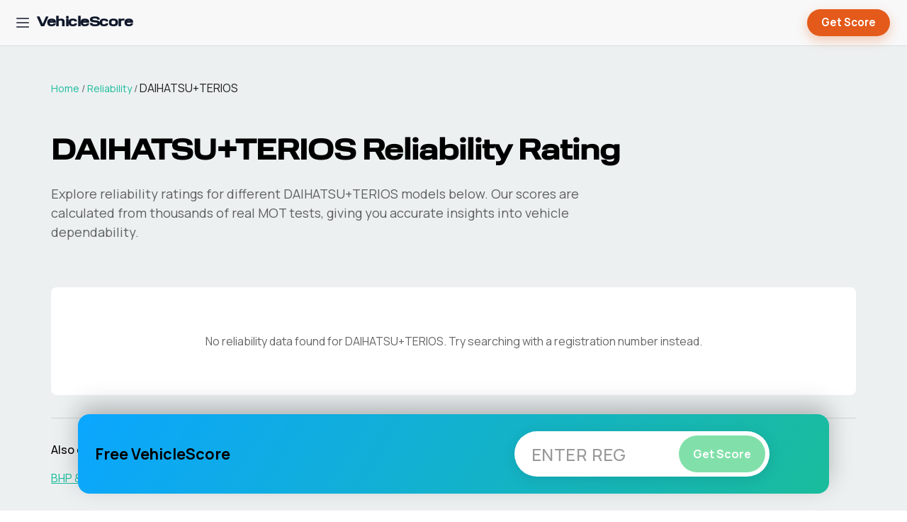

--- FILE ---
content_type: text/html; charset=utf-8
request_url: https://vehiclescore.co.uk/reliability/daihatsu+terios
body_size: 15958
content:
<!DOCTYPE html><html lang="en-GB"><head><meta charSet="utf-8"/><meta name="viewport" content="width=device-width, initial-scale=1"/><link rel="stylesheet" href="/_next/static/chunks/b5d0eaa12cdb1e49.css" data-precedence="next"/><link rel="preload" as="script" fetchPriority="low" href="/_next/static/chunks/8fa27da36cb2e338.js"/><script src="/_next/static/chunks/675c3eb4879e992e.js" async=""></script><script src="/_next/static/chunks/833b6a9d0408053d.js" async=""></script><script src="/_next/static/chunks/c1912b6dce35a2f4.js" async=""></script><script src="/_next/static/chunks/85bd925bfb658c72.js" async=""></script><script src="/_next/static/chunks/turbopack-09f8e0c3f220edd5.js" async=""></script><script src="/_next/static/chunks/a873aa46d263eff6.js" async=""></script><script src="/_next/static/chunks/4e026207fede2862.js" async=""></script><script src="/_next/static/chunks/84a05f6c0c312cc3.js" async=""></script><script src="/_next/static/chunks/82b6a4af5818e7ef.js" async=""></script><script src="/_next/static/chunks/e7878a0dcb13054b.js" async=""></script><script src="/_next/static/chunks/48ee6762cbed9635.js" async=""></script><script src="/_next/static/chunks/556f01920c974eb5.js" async=""></script><script src="/_next/static/chunks/8ec6268eb1a340ce.js" async=""></script><script src="/_next/static/chunks/7eacbf15b91b582d.js" async=""></script><script src="/_next/static/chunks/77ed449afac71958.js" async=""></script><script src="/_next/static/chunks/0593de3071316dc3.js" async=""></script><script src="/_next/static/chunks/169427e79b44ebc5.js" async=""></script><script src="/_next/static/chunks/d87155db03f19e88.js" async=""></script><script src="/_next/static/chunks/d1d7e8709c0a087b.js" async=""></script><script src="/_next/static/chunks/0f61d293243d0195.js" async=""></script><script src="/_next/static/chunks/0502e54dfae42231.js" async=""></script><link rel="preload" href="/_next/static/chunks/ad78fcf94d5e362b.css" as="style"/><meta name="next-size-adjust" content=""/><link rel="preconnect" href="https://fonts.googleapis.com"/><link rel="preconnect" href="https://fonts.gstatic.com" crossorigin="anonymous"/><link rel="dns-prefetch" href="https://vehicle-score.firebaseapp.com"/><link rel="dns-prefetch" href="https://apis.google.com"/><link rel="dns-prefetch" href="https://www.googleapis.com"/><meta name="theme-color" content="#1abc9c"/><title>DAIHATSU+TERIOS Reliability Rating - How Reliable is... | VehicleScore</title><meta name="description" content="Check DAIHATSU+TERIOS reliability ratings based on real MOT data. See reliability scores, common issues, and which DAIHATSU+TERIOS models are most dependable."/><link rel="author" href="https://vehiclescore.co.uk"/><meta name="author" content="VehicleScore"/><meta name="keywords" content="DAIHATSU+TERIOS reliability, DAIHATSU+TERIOS reliability rating, how reliable is DAIHATSU+TERIOS, DAIHATSU+TERIOS common problems, most reliable DAIHATSU+TERIOS, car reliability check"/><meta name="creator" content="VehicleScore"/><meta name="publisher" content="VehicleScore"/><meta name="robots" content="index, follow, max-video-preview:-1, max-image-preview:large, max-snippet:-1"/><link rel="canonical" href="https://vehiclescore.co.uk/reliability/daihatsu%2bterios"/><meta property="og:title" content="DAIHATSU+TERIOS Reliability Rating - How Reliable is DAIHATSU+TERIO..."/><meta property="og:description" content="Check DAIHATSU+TERIOS reliability ratings based on real MOT data. See reliability scores, common issues, and which DAIHATSU+TERIOS models are most dependable."/><meta property="og:url" content="https://vehiclescore.co.uk/reliability/daihatsu%2bterios"/><meta property="og:site_name" content="VehicleScore"/><meta property="og:locale" content="en_GB"/><meta property="og:image" content="https://vehiclescore.co.uk/images/vslogo.png"/><meta property="og:image:width" content="1200"/><meta property="og:image:height" content="630"/><meta property="og:image:alt" content="DAIHATSU+TERIOS Reliability Rating - How Reliable is DAIHATSU+TERIOS?"/><meta property="og:type" content="website"/><meta name="twitter:card" content="summary_large_image"/><meta name="twitter:site" content="@vehiclescore"/><meta name="twitter:title" content="DAIHATSU+TERIOS Reliability Rating - How Reliable is DAIHATSU+TERIO..."/><meta name="twitter:description" content="Check DAIHATSU+TERIOS reliability ratings based on real MOT data. See reliability scores, common issues, and which DAIHATSU+TERIOS models are most dependable."/><meta name="twitter:image" content="https://vehiclescore.co.uk/images/vslogo.png"/><link rel="icon" href="/favicon.ico?favicon.b374cd66.ico" sizes="48x48" type="image/x-icon"/><script src="/_next/static/chunks/a6dad97d9634a72d.js" noModule=""></script><style data-emotion="mui 0 fbh140 1q0idq9 j8za6t atpabw 1yz7jtz 11sqf1i 173cbbw 2dsvwb 17ajov2 1unrlxa 1cfqbh 10ve8w5 2xow9b 1epzmxz a3xyjy 10m48xf 1203zxq 1290z1l enbayq ly8evo glvmk7 ka5jhi 17z1lxw l78j31 4t6rqo 8miwtv 68gj8x 1vpy3py 1eetw9h 9boh87 1dp2uqt 1dbjwft bsfe63 1xbproi 1o3b82x 1dqt1yu 1mu6bfp 10q5kmo x28r7y uxw8dx 1w6shfk 132ta13 t214ls exatnt 10lzg8a 8ti9j9 19pvp44 z4bq0a 158i0i5 i6uhhq 17zlh7l 18j9gvh 1qq1dyp 1xx7u3r 1lkm98u hqppw9 m2q0z5 jzmvy7 8atqhb 194yc0g g3tad0 vowdc8 18vqvoa tjagof 18wv557 1tj8v7t viza0o k0h1t c0geoe edgudk">html{-webkit-font-smoothing:antialiased;-moz-osx-font-smoothing:grayscale;box-sizing:border-box;-webkit-text-size-adjust:100%;}*,*::before,*::after{box-sizing:inherit;}strong,b{font-weight:700;}body{margin:0;color:rgba(0, 0, 0, 0.87);font-family:var(--font-manrope),-apple-system,BlinkMacSystemFont,"Segoe UI",Roboto,"Helvetica Neue",Arial,sans-serif;font-weight:400;font-size:1rem;line-height:1.5;background-color:#fff;}@media print{body{background-color:#fff;}}body::backdrop{background-color:#fff;}.mui-1q0idq9{display:-webkit-box;display:-webkit-flex;display:-ms-flexbox;display:flex;-webkit-flex-direction:column;-ms-flex-direction:column;flex-direction:column;width:100%;box-sizing:border-box;-webkit-flex-shrink:0;-ms-flex-negative:0;flex-shrink:0;position:-webkit-sticky;position:sticky;z-index:1100;top:0;left:auto;right:0;background-color:#1976d2;color:#fff;top:0;z-index:1100;box-shadow:0 1px 0 rgba(17, 24, 39, 0.08);}@media (min-width:0px){.mui-1q0idq9{background-color:#1A1A1A;color:#ffffff;}}@media (min-width:900px){.mui-1q0idq9{background-color:#f8f8f8;color:#0f172a;}}.mui-j8za6t{background-color:#fff;color:rgba(0, 0, 0, 0.87);-webkit-transition:box-shadow 300ms cubic-bezier(0.4, 0, 0.2, 1) 0ms;transition:box-shadow 300ms cubic-bezier(0.4, 0, 0.2, 1) 0ms;box-shadow:0px 2px 4px -1px rgba(0,0,0,0.2),0px 4px 5px 0px rgba(0,0,0,0.14),0px 1px 10px 0px rgba(0,0,0,0.12);display:-webkit-box;display:-webkit-flex;display:-ms-flexbox;display:flex;-webkit-flex-direction:column;-ms-flex-direction:column;flex-direction:column;width:100%;box-sizing:border-box;-webkit-flex-shrink:0;-ms-flex-negative:0;flex-shrink:0;position:-webkit-sticky;position:sticky;z-index:1100;top:0;left:auto;right:0;background-color:#1976d2;color:#fff;top:0;z-index:1100;box-shadow:0 1px 0 rgba(17, 24, 39, 0.08);}@media (min-width:0px){.mui-j8za6t{background-color:#1A1A1A;color:#ffffff;}}@media (min-width:900px){.mui-j8za6t{background-color:#f8f8f8;color:#0f172a;}}.mui-atpabw{position:relative;display:-webkit-box;display:-webkit-flex;display:-ms-flexbox;display:flex;-webkit-align-items:center;-webkit-box-align:center;-ms-flex-align:center;align-items:center;padding-left:16px;padding-right:16px;min-height:56px;display:-webkit-box;display:-webkit-flex;display:-ms-flexbox;display:flex;-webkit-align-items:center;-webkit-box-align:center;-ms-flex-align:center;align-items:center;-webkit-box-pack:justify;-webkit-justify-content:space-between;justify-content:space-between;margin-left:auto;margin-right:auto;width:100%;padding-top:8px;padding-bottom:8px;gap:16px;background-color:transparent;}@media (min-width:600px){.mui-atpabw{padding-left:24px;padding-right:24px;}}@media (min-width:0px){@media (orientation: landscape){.mui-atpabw{min-height:48px;}}}@media (min-width:600px){.mui-atpabw{min-height:64px;}}@media (min-width:0px){.mui-atpabw{padding-left:16px;padding-right:16px;}}@media (min-width:900px){.mui-atpabw{padding-left:24px;padding-right:24px;}}.mui-1yz7jtz{display:-webkit-box;display:-webkit-flex;display:-ms-flexbox;display:flex;-webkit-align-items:center;-webkit-box-align:center;-ms-flex-align:center;align-items:center;gap:12px;}.mui-11sqf1i{text-align:center;-webkit-flex:0 0 auto;-ms-flex:0 0 auto;flex:0 0 auto;font-size:1.5rem;padding:8px;border-radius:50%;overflow:visible;color:rgba(0, 0, 0, 0.54);-webkit-transition:background-color 150ms cubic-bezier(0.4, 0, 0.2, 1) 0ms;transition:background-color 150ms cubic-bezier(0.4, 0, 0.2, 1) 0ms;margin-left:-12px;color:inherit;}.mui-11sqf1i:hover{background-color:rgba(0, 0, 0, 0.04);}@media (hover: none){.mui-11sqf1i:hover{background-color:transparent;}}.mui-11sqf1i.Mui-disabled{background-color:transparent;color:rgba(0, 0, 0, 0.26);}@media (min-width:0px){.mui-11sqf1i{color:#ffffff;}}@media (min-width:900px){.mui-11sqf1i{color:#0f172a;}}.mui-173cbbw{display:-webkit-inline-box;display:-webkit-inline-flex;display:-ms-inline-flexbox;display:inline-flex;-webkit-align-items:center;-webkit-box-align:center;-ms-flex-align:center;align-items:center;-webkit-box-pack:center;-ms-flex-pack:center;-webkit-justify-content:center;justify-content:center;position:relative;box-sizing:border-box;-webkit-tap-highlight-color:transparent;background-color:transparent;outline:0;border:0;margin:0;border-radius:0;padding:0;cursor:pointer;-webkit-user-select:none;-moz-user-select:none;-ms-user-select:none;user-select:none;vertical-align:middle;-moz-appearance:none;-webkit-appearance:none;-webkit-text-decoration:none;text-decoration:none;color:inherit;text-align:center;-webkit-flex:0 0 auto;-ms-flex:0 0 auto;flex:0 0 auto;font-size:1.5rem;padding:8px;border-radius:50%;overflow:visible;color:rgba(0, 0, 0, 0.54);-webkit-transition:background-color 150ms cubic-bezier(0.4, 0, 0.2, 1) 0ms;transition:background-color 150ms cubic-bezier(0.4, 0, 0.2, 1) 0ms;margin-left:-12px;color:inherit;}.mui-173cbbw::-moz-focus-inner{border-style:none;}.mui-173cbbw.Mui-disabled{pointer-events:none;cursor:default;}@media print{.mui-173cbbw{-webkit-print-color-adjust:exact;color-adjust:exact;}}.mui-173cbbw:hover{background-color:rgba(0, 0, 0, 0.04);}@media (hover: none){.mui-173cbbw:hover{background-color:transparent;}}.mui-173cbbw.Mui-disabled{background-color:transparent;color:rgba(0, 0, 0, 0.26);}@media (min-width:0px){.mui-173cbbw{color:#ffffff;}}@media (min-width:900px){.mui-173cbbw{color:#0f172a;}}.mui-2dsvwb{font-family:var(--font-heading),var(--font-manrope),-apple-system,BlinkMacSystemFont,"Segoe UI",Helvetica,Arial,sans-serif;font-size:1rem;font-weight:400;color:#000;font-weight:800;-webkit-text-decoration:none;text-decoration:none;letter-spacing:-0.5px;font-size:1.2rem;}.mui-2dsvwb.MuiTypography-root{font-family:var(--font-heading),var(--font-manrope),-apple-system,BlinkMacSystemFont,"Segoe UI",Helvetica,Arial,sans-serif;}@media (min-width:0px){.mui-2dsvwb{color:#ffffff;}}@media (min-width:900px){.mui-2dsvwb{color:#0f172a;}}.mui-17ajov2{margin:0;font-family:var(--font-manrope),-apple-system,BlinkMacSystemFont,"Segoe UI",Roboto,"Helvetica Neue",Arial,sans-serif;font-weight:500;font-size:1.25rem;line-height:1.6;font-weight:800;-webkit-text-decoration:none;text-decoration:none;letter-spacing:-0.5px;font-size:1.2rem;font-family:var(--font-heading),var(--font-manrope),-apple-system,BlinkMacSystemFont,"Segoe UI",Helvetica,Arial,sans-serif;font-size:1rem;font-weight:400;color:#000;font-weight:800;-webkit-text-decoration:none;text-decoration:none;letter-spacing:-0.5px;font-size:1.2rem;}@media (min-width:0px){.mui-17ajov2{color:#ffffff;}}@media (min-width:900px){.mui-17ajov2{color:#0f172a;}}.mui-17ajov2.MuiTypography-root{font-family:var(--font-heading),var(--font-manrope),-apple-system,BlinkMacSystemFont,"Segoe UI",Helvetica,Arial,sans-serif;}@media (min-width:0px){.mui-17ajov2{color:#ffffff;}}@media (min-width:900px){.mui-17ajov2{color:#0f172a;}}.mui-1unrlxa{-webkit-align-items:center;-webkit-box-align:center;-ms-flex-align:center;align-items:center;gap:24px;}@media (min-width:0px){.mui-1unrlxa{display:none;}}@media (min-width:900px){.mui-1unrlxa{display:-webkit-box;display:-webkit-flex;display:-ms-flexbox;display:flex;}}.mui-1cfqbh{width:180px;height:36px;}.mui-10ve8w5{background-color:transparent;color:rgba(0, 0, 0, 0.87);background-color:#e45a1a;color:#fff;font-weight:700;font-size:0.95rem;text-transform:none;padding-left:20px;padding-right:20px;border-radius:999px;box-shadow:0 6px 16px rgba(228, 90, 26, 0.3);}.mui-10ve8w5:hover{background-color:transparent;color:rgba(0, 0, 0, 0.87);box-shadow:none;}.mui-10ve8w5:hover{background-color:#cf4c12;}.mui-2xow9b{font-family:var(--font-manrope),-apple-system,BlinkMacSystemFont,"Segoe UI",Roboto,"Helvetica Neue",Arial,sans-serif;font-weight:500;font-size:0.875rem;line-height:1.75;text-transform:uppercase;min-width:64px;padding:6px 8px;border-radius:4px;-webkit-transition:background-color 250ms cubic-bezier(0.4, 0, 0.2, 1) 0ms,box-shadow 250ms cubic-bezier(0.4, 0, 0.2, 1) 0ms,border-color 250ms cubic-bezier(0.4, 0, 0.2, 1) 0ms,color 250ms cubic-bezier(0.4, 0, 0.2, 1) 0ms;transition:background-color 250ms cubic-bezier(0.4, 0, 0.2, 1) 0ms,box-shadow 250ms cubic-bezier(0.4, 0, 0.2, 1) 0ms,border-color 250ms cubic-bezier(0.4, 0, 0.2, 1) 0ms,color 250ms cubic-bezier(0.4, 0, 0.2, 1) 0ms;color:#1976d2;background-color:#e45a1a;color:#fff;font-weight:700;font-size:0.95rem;text-transform:none;padding-left:20px;padding-right:20px;border-radius:999px;box-shadow:0 6px 16px rgba(228, 90, 26, 0.3);background-color:transparent;color:rgba(0, 0, 0, 0.87);background-color:#e45a1a;color:#fff;font-weight:700;font-size:0.95rem;text-transform:none;padding-left:20px;padding-right:20px;border-radius:999px;box-shadow:0 6px 16px rgba(228, 90, 26, 0.3);}.mui-2xow9b:hover{-webkit-text-decoration:none;text-decoration:none;background-color:rgba(25, 118, 210, 0.04);}@media (hover: none){.mui-2xow9b:hover{background-color:transparent;}}.mui-2xow9b.Mui-disabled{color:rgba(0, 0, 0, 0.26);}.mui-2xow9b:hover{background-color:#cf4c12;}.mui-2xow9b:hover{background-color:transparent;color:rgba(0, 0, 0, 0.87);box-shadow:none;}.mui-2xow9b:hover{background-color:#cf4c12;}.mui-1epzmxz{display:-webkit-inline-box;display:-webkit-inline-flex;display:-ms-inline-flexbox;display:inline-flex;-webkit-align-items:center;-webkit-box-align:center;-ms-flex-align:center;align-items:center;-webkit-box-pack:center;-ms-flex-pack:center;-webkit-justify-content:center;justify-content:center;position:relative;box-sizing:border-box;-webkit-tap-highlight-color:transparent;background-color:transparent;outline:0;border:0;margin:0;border-radius:0;padding:0;cursor:pointer;-webkit-user-select:none;-moz-user-select:none;-ms-user-select:none;user-select:none;vertical-align:middle;-moz-appearance:none;-webkit-appearance:none;-webkit-text-decoration:none;text-decoration:none;color:inherit;font-family:var(--font-manrope),-apple-system,BlinkMacSystemFont,"Segoe UI",Roboto,"Helvetica Neue",Arial,sans-serif;font-weight:500;font-size:0.875rem;line-height:1.75;text-transform:uppercase;min-width:64px;padding:6px 8px;border-radius:4px;-webkit-transition:background-color 250ms cubic-bezier(0.4, 0, 0.2, 1) 0ms,box-shadow 250ms cubic-bezier(0.4, 0, 0.2, 1) 0ms,border-color 250ms cubic-bezier(0.4, 0, 0.2, 1) 0ms,color 250ms cubic-bezier(0.4, 0, 0.2, 1) 0ms;transition:background-color 250ms cubic-bezier(0.4, 0, 0.2, 1) 0ms,box-shadow 250ms cubic-bezier(0.4, 0, 0.2, 1) 0ms,border-color 250ms cubic-bezier(0.4, 0, 0.2, 1) 0ms,color 250ms cubic-bezier(0.4, 0, 0.2, 1) 0ms;color:#1976d2;background-color:#e45a1a;color:#fff;font-weight:700;font-size:0.95rem;text-transform:none;padding-left:20px;padding-right:20px;border-radius:999px;box-shadow:0 6px 16px rgba(228, 90, 26, 0.3);background-color:transparent;color:rgba(0, 0, 0, 0.87);background-color:#e45a1a;color:#fff;font-weight:700;font-size:0.95rem;text-transform:none;padding-left:20px;padding-right:20px;border-radius:999px;box-shadow:0 6px 16px rgba(228, 90, 26, 0.3);}.mui-1epzmxz::-moz-focus-inner{border-style:none;}.mui-1epzmxz.Mui-disabled{pointer-events:none;cursor:default;}@media print{.mui-1epzmxz{-webkit-print-color-adjust:exact;color-adjust:exact;}}.mui-1epzmxz:hover{-webkit-text-decoration:none;text-decoration:none;background-color:rgba(25, 118, 210, 0.04);}@media (hover: none){.mui-1epzmxz:hover{background-color:transparent;}}.mui-1epzmxz.Mui-disabled{color:rgba(0, 0, 0, 0.26);}.mui-1epzmxz:hover{background-color:#cf4c12;}.mui-1epzmxz:hover{background-color:transparent;color:rgba(0, 0, 0, 0.87);box-shadow:none;}.mui-1epzmxz:hover{background-color:#cf4c12;}.mui-a3xyjy{z-index:1200;}.mui-10m48xf{background:#f9f9f9;color:#111;border-top:1px solid #e0e0e0;padding-top:48px;padding-bottom:32px;padding-left:32px;padding-right:32px;}.mui-1203zxq{max-width:1200px;margin-left:auto;margin-right:auto;}.mui-1290z1l{box-sizing:border-box;display:-webkit-box;display:-webkit-flex;display:-ms-flexbox;display:flex;-webkit-box-flex-wrap:wrap;-webkit-flex-wrap:wrap;-ms-flex-wrap:wrap;flex-wrap:wrap;width:100%;-webkit-flex-direction:row;-ms-flex-direction:row;flex-direction:row;margin-top:-32px;width:calc(100% + 32px);margin-left:-32px;-webkit-align-items:flex-start;-webkit-box-align:flex-start;-ms-flex-align:flex-start;align-items:flex-start;display:-webkit-box;display:-webkit-flex;display:-ms-flexbox;display:flex;}.mui-1290z1l>.MuiGrid-item{padding-top:32px;}.mui-1290z1l>.MuiGrid-item{padding-left:32px;}.mui-enbayq{box-sizing:border-box;display:-webkit-box;display:-webkit-flex;display:-ms-flexbox;display:flex;-webkit-box-flex-wrap:wrap;-webkit-flex-wrap:wrap;-ms-flex-wrap:wrap;flex-wrap:wrap;width:100%;margin:0;-webkit-flex-direction:row;-ms-flex-direction:row;flex-direction:row;margin-top:-16px;width:calc(100% + 16px);margin-left:-16px;-webkit-flex-basis:calc(100% + 16px);-ms-flex-preferred-size:calc(100% + 16px);flex-basis:calc(100% + 16px);-webkit-box-flex:0;-webkit-flex-grow:0;-ms-flex-positive:0;flex-grow:0;max-width:calc(100% + 16px);display:-webkit-box;display:-webkit-flex;display:-ms-flexbox;display:flex;-webkit-flex-direction:column;-ms-flex-direction:column;flex-direction:column;-webkit-box-pack:start;-ms-flex-pack:start;-webkit-justify-content:flex-start;justify-content:flex-start;}.mui-enbayq>.MuiGrid-item{padding-top:16px;}.mui-enbayq>.MuiGrid-item{padding-left:16px;}@media (min-width:600px){.mui-enbayq{-webkit-flex-basis:calc(100% + 16px);-ms-flex-preferred-size:calc(100% + 16px);flex-basis:calc(100% + 16px);-webkit-box-flex:0;-webkit-flex-grow:0;-ms-flex-positive:0;flex-grow:0;max-width:calc(100% + 16px);}}@media (min-width:900px){.mui-enbayq{-webkit-flex-basis:calc(25% + 16px);-ms-flex-preferred-size:calc(25% + 16px);flex-basis:calc(25% + 16px);-webkit-box-flex:0;-webkit-flex-grow:0;-ms-flex-positive:0;flex-grow:0;max-width:calc(25% + 16px);}}@media (min-width:1200px){.mui-enbayq{-webkit-flex-basis:calc(25% + 16px);-ms-flex-preferred-size:calc(25% + 16px);flex-basis:calc(25% + 16px);-webkit-box-flex:0;-webkit-flex-grow:0;-ms-flex-positive:0;flex-grow:0;max-width:calc(25% + 16px);}}@media (min-width:1536px){.mui-enbayq{-webkit-flex-basis:calc(25% + 16px);-ms-flex-preferred-size:calc(25% + 16px);flex-basis:calc(25% + 16px);-webkit-box-flex:0;-webkit-flex-grow:0;-ms-flex-positive:0;flex-grow:0;max-width:calc(25% + 16px);}}.mui-ly8evo{font-family:var(--font-manrope),-apple-system,BlinkMacSystemFont,"Segoe UI",Helvetica,Arial,sans-serif;font-size:1rem;font-weight:400;color:#000;font-weight:800;margin-bottom:8px;color:#111;letter-spacing:-0.5px;}.mui-ly8evo.MuiTypography-root{font-family:var(--font-manrope),-apple-system,BlinkMacSystemFont,"Segoe UI",Helvetica,Arial,sans-serif;}.mui-glvmk7{margin:0;font-family:var(--font-manrope),-apple-system,BlinkMacSystemFont,"Segoe UI",Roboto,"Helvetica Neue",Arial,sans-serif;font-weight:400;font-size:1.5rem;line-height:1.334;color:#111;font-weight:800;margin-bottom:8px;letter-spacing:-0.5px;font-family:var(--font-manrope),-apple-system,BlinkMacSystemFont,"Segoe UI",Helvetica,Arial,sans-serif;font-size:1rem;font-weight:400;color:#000;font-weight:800;margin-bottom:8px;color:#111;letter-spacing:-0.5px;}.mui-glvmk7.MuiTypography-root{font-family:var(--font-manrope),-apple-system,BlinkMacSystemFont,"Segoe UI",Helvetica,Arial,sans-serif;}.mui-ka5jhi{font-family:var(--font-manrope),-apple-system,BlinkMacSystemFont,"Segoe UI",Helvetica,Arial,sans-serif;font-size:1rem;font-weight:400;color:#000;color:#555;margin-bottom:16px;}.mui-ka5jhi.MuiTypography-root{font-family:var(--font-manrope),-apple-system,BlinkMacSystemFont,"Segoe UI",Helvetica,Arial,sans-serif;}.mui-17z1lxw{margin:0;font-family:var(--font-manrope),-apple-system,BlinkMacSystemFont,"Segoe UI",Roboto,"Helvetica Neue",Arial,sans-serif;font-weight:400;font-size:0.875rem;line-height:1.43;color:#555;margin-bottom:16px;font-family:var(--font-manrope),-apple-system,BlinkMacSystemFont,"Segoe UI",Helvetica,Arial,sans-serif;font-size:1rem;font-weight:400;color:#000;color:#555;margin-bottom:16px;}.mui-17z1lxw.MuiTypography-root{font-family:var(--font-manrope),-apple-system,BlinkMacSystemFont,"Segoe UI",Helvetica,Arial,sans-serif;}.mui-l78j31{display:-webkit-box;display:-webkit-flex;display:-ms-flexbox;display:flex;-webkit-flex-direction:row;-ms-flex-direction:row;flex-direction:row;}.mui-l78j31>:not(style):not(style){margin:0;}.mui-l78j31>:not(style)~:not(style){margin-left:16px;}.mui-4t6rqo{box-sizing:border-box;display:-webkit-box;display:-webkit-flex;display:-ms-flexbox;display:flex;-webkit-box-flex-wrap:wrap;-webkit-flex-wrap:wrap;-ms-flex-wrap:wrap;flex-wrap:wrap;width:100%;margin:0;-webkit-flex-direction:row;-ms-flex-direction:row;flex-direction:row;margin-top:-16px;width:calc(100% + 16px);margin-left:-16px;-webkit-flex-basis:calc(100% + 16px);-ms-flex-preferred-size:calc(100% + 16px);flex-basis:calc(100% + 16px);-webkit-box-flex:0;-webkit-flex-grow:0;-ms-flex-positive:0;flex-grow:0;max-width:calc(100% + 16px);display:-webkit-box;display:-webkit-flex;display:-ms-flexbox;display:flex;-webkit-box-pack:justify;-webkit-justify-content:space-between;justify-content:space-between;gap:32px;}.mui-4t6rqo>.MuiGrid-item{padding-top:16px;}.mui-4t6rqo>.MuiGrid-item{padding-left:16px;}@media (min-width:600px){.mui-4t6rqo{-webkit-flex-basis:calc(100% + 16px);-ms-flex-preferred-size:calc(100% + 16px);flex-basis:calc(100% + 16px);-webkit-box-flex:0;-webkit-flex-grow:0;-ms-flex-positive:0;flex-grow:0;max-width:calc(100% + 16px);}}@media (min-width:900px){.mui-4t6rqo{-webkit-flex-basis:calc(75% + 16px);-ms-flex-preferred-size:calc(75% + 16px);flex-basis:calc(75% + 16px);-webkit-box-flex:0;-webkit-flex-grow:0;-ms-flex-positive:0;flex-grow:0;max-width:calc(75% + 16px);}}@media (min-width:1200px){.mui-4t6rqo{-webkit-flex-basis:calc(75% + 16px);-ms-flex-preferred-size:calc(75% + 16px);flex-basis:calc(75% + 16px);-webkit-box-flex:0;-webkit-flex-grow:0;-ms-flex-positive:0;flex-grow:0;max-width:calc(75% + 16px);}}@media (min-width:1536px){.mui-4t6rqo{-webkit-flex-basis:calc(75% + 16px);-ms-flex-preferred-size:calc(75% + 16px);flex-basis:calc(75% + 16px);-webkit-box-flex:0;-webkit-flex-grow:0;-ms-flex-positive:0;flex-grow:0;max-width:calc(75% + 16px);}}@media (min-width:0px){.mui-4t6rqo{margin-top:24px;}}@media (min-width:900px){.mui-4t6rqo{margin-top:0px;}}.mui-8miwtv{-webkit-flex:1;-ms-flex:1;flex:1;min-width:160px;}.mui-68gj8x{font-family:var(--font-manrope),-apple-system,BlinkMacSystemFont,"Segoe UI",Helvetica,Arial,sans-serif;font-size:1rem;font-weight:400;color:#000;font-weight:600;margin-bottom:12px;display:block;color:#1abc9c;}.mui-68gj8x.MuiTypography-root{font-family:var(--font-manrope),-apple-system,BlinkMacSystemFont,"Segoe UI",Helvetica,Arial,sans-serif;}.mui-1vpy3py{margin:0;font-family:var(--font-manrope),-apple-system,BlinkMacSystemFont,"Segoe UI",Roboto,"Helvetica Neue",Arial,sans-serif;font-weight:400;font-size:1rem;line-height:1.75;color:#1abc9c;font-weight:600;margin-bottom:12px;display:block;font-family:var(--font-manrope),-apple-system,BlinkMacSystemFont,"Segoe UI",Helvetica,Arial,sans-serif;font-size:1rem;font-weight:400;color:#000;font-weight:600;margin-bottom:12px;display:block;color:#1abc9c;}.mui-1vpy3py.MuiTypography-root{font-family:var(--font-manrope),-apple-system,BlinkMacSystemFont,"Segoe UI",Helvetica,Arial,sans-serif;}.mui-1eetw9h{font-family:var(--font-manrope),-apple-system,BlinkMacSystemFont,"Segoe UI",Helvetica,Arial,sans-serif;font-size:0.875rem;font-weight:400;color:#000;display:block;margin-bottom:4.8px;color:inherit;-webkit-transition:color 0.2s;transition:color 0.2s;cursor:pointer;}.mui-1eetw9h.MuiTypography-root{font-family:var(--font-manrope),-apple-system,BlinkMacSystemFont,"Segoe UI",Helvetica,Arial,sans-serif;}.mui-1eetw9h:hover{color:#1abc9c;}.mui-9boh87{margin:0;color:inherit;display:block;margin-bottom:4.8px;-webkit-transition:color 0.2s;transition:color 0.2s;cursor:pointer;font-family:var(--font-manrope),-apple-system,BlinkMacSystemFont,"Segoe UI",Helvetica,Arial,sans-serif;font-size:0.875rem;font-weight:400;color:#000;display:block;margin-bottom:4.8px;color:inherit;-webkit-transition:color 0.2s;transition:color 0.2s;cursor:pointer;}.mui-9boh87:hover{color:#1abc9c;}.mui-9boh87.MuiTypography-root{font-family:var(--font-manrope),-apple-system,BlinkMacSystemFont,"Segoe UI",Helvetica,Arial,sans-serif;}.mui-9boh87:hover{color:#1abc9c;}.mui-1dp2uqt{border-top:1px solid #ddd;margin-top:40px;padding-top:24px;}.mui-1dbjwft{display:-webkit-box;display:-webkit-flex;display:-ms-flexbox;display:flex;-webkit-flex-direction:column;-ms-flex-direction:column;flex-direction:column;}.mui-1dbjwft>:not(style):not(style){margin:0;}.mui-1dbjwft>:not(style)~:not(style){margin-top:8px;}.mui-bsfe63{font-family:var(--font-manrope),-apple-system,BlinkMacSystemFont,"Segoe UI",Helvetica,Arial,sans-serif;font-size:1rem;font-weight:400;color:#000;color:#444;}.mui-bsfe63.MuiTypography-root{font-family:var(--font-manrope),-apple-system,BlinkMacSystemFont,"Segoe UI",Helvetica,Arial,sans-serif;}.mui-1xbproi{margin:0;font-family:var(--font-manrope),-apple-system,BlinkMacSystemFont,"Segoe UI",Roboto,"Helvetica Neue",Arial,sans-serif;font-weight:400;font-size:0.875rem;line-height:1.43;color:#444;font-family:var(--font-manrope),-apple-system,BlinkMacSystemFont,"Segoe UI",Helvetica,Arial,sans-serif;font-size:1rem;font-weight:400;color:#000;color:#444;}.mui-1xbproi.MuiTypography-root{font-family:var(--font-manrope),-apple-system,BlinkMacSystemFont,"Segoe UI",Helvetica,Arial,sans-serif;}.mui-1o3b82x{font-family:var(--font-manrope),-apple-system,BlinkMacSystemFont,"Segoe UI",Helvetica,Arial,sans-serif;font-size:1rem;font-weight:400;color:#000;color:#666;}.mui-1o3b82x.MuiTypography-root{font-family:var(--font-manrope),-apple-system,BlinkMacSystemFont,"Segoe UI",Helvetica,Arial,sans-serif;}.mui-1dqt1yu{margin:0;font-family:var(--font-manrope),-apple-system,BlinkMacSystemFont,"Segoe UI",Roboto,"Helvetica Neue",Arial,sans-serif;font-weight:400;font-size:0.875rem;line-height:1.43;color:#666;font-family:var(--font-manrope),-apple-system,BlinkMacSystemFont,"Segoe UI",Helvetica,Arial,sans-serif;font-size:1rem;font-weight:400;color:#000;color:#666;}.mui-1dqt1yu.MuiTypography-root{font-family:var(--font-manrope),-apple-system,BlinkMacSystemFont,"Segoe UI",Helvetica,Arial,sans-serif;}.mui-1mu6bfp{font-family:var(--font-manrope),-apple-system,BlinkMacSystemFont,"Segoe UI",Helvetica,Arial,sans-serif;font-size:1rem;font-weight:400;color:#000;color:#555;margin-top:8px;}.mui-1mu6bfp.MuiTypography-root{font-family:var(--font-manrope),-apple-system,BlinkMacSystemFont,"Segoe UI",Helvetica,Arial,sans-serif;}.mui-10q5kmo{margin:0;font-family:var(--font-manrope),-apple-system,BlinkMacSystemFont,"Segoe UI",Roboto,"Helvetica Neue",Arial,sans-serif;font-weight:400;font-size:0.75rem;line-height:1.66;color:#555;margin-top:8px;font-family:var(--font-manrope),-apple-system,BlinkMacSystemFont,"Segoe UI",Helvetica,Arial,sans-serif;font-size:1rem;font-weight:400;color:#000;color:#555;margin-top:8px;}.mui-10q5kmo.MuiTypography-root{font-family:var(--font-manrope),-apple-system,BlinkMacSystemFont,"Segoe UI",Helvetica,Arial,sans-serif;}.mui-x28r7y{background-color:#ecf0f1;min-height:100vh;}.mui-uxw8dx{padding-top:32px;padding-bottom:32px;margin-left:auto;margin-right:auto;width:100%;}@media (min-width:0px){.mui-uxw8dx{max-width:100%;padding-left:16px;padding-right:16px;}}@media (min-width:600px){.mui-uxw8dx{max-width:540px;}}@media (min-width:900px){.mui-uxw8dx{max-width:1200px;padding-left:32px;padding-right:32px;}}@media (min-width:1200px){.mui-uxw8dx{max-width:1200px;}}@media (min-width:1536px){.mui-uxw8dx{max-width:1200px;}}.mui-1w6shfk{padding-top:16px;padding-bottom:16px;color:rgba(0, 0, 0, 0.6);font-size:0.875rem;}.mui-132ta13{font-family:var(--font-manrope),-apple-system,BlinkMacSystemFont,"Segoe UI",Helvetica,Arial,sans-serif;font-size:1rem;font-weight:400;color:#000;color:rgba(0, 0, 0, 0.87);}.mui-132ta13.MuiTypography-root{font-family:var(--font-manrope),-apple-system,BlinkMacSystemFont,"Segoe UI",Helvetica,Arial,sans-serif;}.mui-t214ls{margin:0;color:rgba(0, 0, 0, 0.87);font-family:var(--font-manrope),-apple-system,BlinkMacSystemFont,"Segoe UI",Helvetica,Arial,sans-serif;font-size:1rem;font-weight:400;color:#000;color:rgba(0, 0, 0, 0.87);}.mui-t214ls.MuiTypography-root{font-family:var(--font-manrope),-apple-system,BlinkMacSystemFont,"Segoe UI",Helvetica,Arial,sans-serif;}.mui-exatnt{padding-top:32px;padding-bottom:32px;}.mui-10lzg8a{font-family:var(--font-heading),var(--font-manrope),-apple-system,BlinkMacSystemFont,"Segoe UI",Helvetica,Arial,sans-serif;font-size:2.4rem;font-weight:700;color:#000;margin-bottom:16px;}.mui-10lzg8a.MuiTypography-root{font-family:var(--font-heading),var(--font-manrope),-apple-system,BlinkMacSystemFont,"Segoe UI",Helvetica,Arial,sans-serif;}@media (min-width:0px){.mui-10lzg8a{font-size:1.75rem;}}@media (min-width:900px){.mui-10lzg8a{font-size:2.5rem;}}.mui-8ti9j9{margin:0;margin-bottom:16px;font-family:var(--font-heading),var(--font-manrope),-apple-system,BlinkMacSystemFont,"Segoe UI",Helvetica,Arial,sans-serif;font-size:2.4rem;font-weight:700;color:#000;margin-bottom:16px;}@media (min-width:0px){.mui-8ti9j9{font-size:1.75rem;}}@media (min-width:900px){.mui-8ti9j9{font-size:2.5rem;}}.mui-8ti9j9.MuiTypography-root{font-family:var(--font-heading),var(--font-manrope),-apple-system,BlinkMacSystemFont,"Segoe UI",Helvetica,Arial,sans-serif;}@media (min-width:0px){.mui-8ti9j9{font-size:1.75rem;}}@media (min-width:900px){.mui-8ti9j9{font-size:2.5rem;}}.mui-19pvp44{font-family:var(--font-manrope),-apple-system,BlinkMacSystemFont,"Segoe UI",Helvetica,Arial,sans-serif;font-size:1rem;font-weight:400;color:rgba(0, 0, 0, 0.6);max-width:800px;}.mui-19pvp44.MuiTypography-root{font-family:var(--font-manrope),-apple-system,BlinkMacSystemFont,"Segoe UI",Helvetica,Arial,sans-serif;}@media (min-width:0px){.mui-19pvp44{font-size:1rem;}}@media (min-width:900px){.mui-19pvp44{font-size:1.125rem;}}.mui-z4bq0a{margin:0;max-width:800px;font-family:var(--font-manrope),-apple-system,BlinkMacSystemFont,"Segoe UI",Helvetica,Arial,sans-serif;font-size:1rem;font-weight:400;color:rgba(0, 0, 0, 0.6);max-width:800px;}@media (min-width:0px){.mui-z4bq0a{font-size:1rem;}}@media (min-width:900px){.mui-z4bq0a{font-size:1.125rem;}}.mui-z4bq0a.MuiTypography-root{font-family:var(--font-manrope),-apple-system,BlinkMacSystemFont,"Segoe UI",Helvetica,Arial,sans-serif;}@media (min-width:0px){.mui-z4bq0a{font-size:1rem;}}@media (min-width:900px){.mui-z4bq0a{font-size:1.125rem;}}.mui-158i0i5{padding-top:64px;padding-bottom:64px;text-align:center;background-color:white;border-radius:8px;margin-top:32px;margin-bottom:32px;}.mui-i6uhhq{font-family:var(--font-manrope),-apple-system,BlinkMacSystemFont,"Segoe UI",Helvetica,Arial,sans-serif;font-size:1rem;font-weight:400;color:rgba(0, 0, 0, 0.6);}.mui-i6uhhq.MuiTypography-root{font-family:var(--font-manrope),-apple-system,BlinkMacSystemFont,"Segoe UI",Helvetica,Arial,sans-serif;}.mui-17zlh7l{margin:0;font-family:var(--font-manrope),-apple-system,BlinkMacSystemFont,"Segoe UI",Helvetica,Arial,sans-serif;font-size:1rem;font-weight:400;color:rgba(0, 0, 0, 0.6);}.mui-17zlh7l.MuiTypography-root{font-family:var(--font-manrope),-apple-system,BlinkMacSystemFont,"Segoe UI",Helvetica,Arial,sans-serif;}.mui-18j9gvh{padding-top:32px;padding-bottom:32px;border-top:1px solid;border-color:rgba(0, 0, 0, 0.12);margin-top:32px;}.mui-1qq1dyp{font-family:var(--font-manrope),-apple-system,BlinkMacSystemFont,"Segoe UI",Helvetica,Arial,sans-serif;font-size:1rem;font-weight:500;color:#000;margin-bottom:16px;}.mui-1qq1dyp.MuiTypography-root{font-family:var(--font-manrope),-apple-system,BlinkMacSystemFont,"Segoe UI",Helvetica,Arial,sans-serif;}.mui-1xx7u3r{margin:0;margin-bottom:16px;font-family:var(--font-manrope),-apple-system,BlinkMacSystemFont,"Segoe UI",Helvetica,Arial,sans-serif;font-size:1rem;font-weight:500;color:#000;margin-bottom:16px;}.mui-1xx7u3r.MuiTypography-root{font-family:var(--font-manrope),-apple-system,BlinkMacSystemFont,"Segoe UI",Helvetica,Arial,sans-serif;}.mui-1lkm98u{display:-webkit-box;display:-webkit-flex;display:-ms-flexbox;display:flex;-webkit-box-flex-wrap:wrap;-webkit-flex-wrap:wrap;-ms-flex-wrap:wrap;flex-wrap:wrap;gap:8px;}@media (min-width:0px){.mui-hqppw9{height:140px;}}@media (min-width:900px){.mui-hqppw9{height:120px;}}.mui-m2q0z5{position:fixed;left:0;right:0;bottom:0;z-index:1400;pointer-events:none;}@media (min-width:0px){.mui-m2q0z5{padding-left:12px;padding-right:12px;padding-bottom:calc(0.75rem + env(safe-area-inset-bottom));}}@media (min-width:900px){.mui-m2q0z5{padding-left:24px;padding-right:24px;padding-bottom:24px;}}.mui-jzmvy7{max-width:1060px;margin-left:auto;margin-right:auto;background:linear-gradient(120deg, #0ba6ff, #1abc9c);box-shadow:0 -12px 32px rgba(0,0,0,0.25);color:white;pointer-events:auto;}@media (min-width:0px){.mui-jzmvy7{border-radius:12px;padding:16px;}}@media (min-width:900px){.mui-jzmvy7{border-radius:16px;padding:24px;}}.mui-8atqhb{width:100%;}.mui-194yc0g{display:-webkit-box;display:-webkit-flex;display:-ms-flexbox;display:flex;-webkit-flex-direction:column;-ms-flex-direction:column;flex-direction:column;width:100%;width:100%;}@media (min-width:0px){.mui-194yc0g{-webkit-flex-direction:column;-ms-flex-direction:column;flex-direction:column;}.mui-194yc0g>:not(style):not(style){margin:0;}.mui-194yc0g>:not(style)~:not(style){margin-top:16px;}}@media (min-width:900px){.mui-194yc0g{-webkit-flex-direction:row;-ms-flex-direction:row;flex-direction:row;}.mui-194yc0g>:not(style):not(style){margin:0;}.mui-194yc0g>:not(style)~:not(style){margin-left:16px;}}@media (min-width:0px){.mui-194yc0g{-webkit-align-items:flex-start;-webkit-box-align:flex-start;-ms-flex-align:flex-start;align-items:flex-start;}}@media (min-width:900px){.mui-194yc0g{-webkit-align-items:center;-webkit-box-align:center;-ms-flex-align:center;align-items:center;}}.mui-g3tad0{font-family:var(--font-manrope),-apple-system,BlinkMacSystemFont,"Segoe UI",Helvetica,Arial,sans-serif;font-size:1rem;font-weight:700;color:#000;-webkit-flex:1;-ms-flex:1;flex:1;line-height:1.3;}.mui-g3tad0.MuiTypography-root{font-family:var(--font-manrope),-apple-system,BlinkMacSystemFont,"Segoe UI",Helvetica,Arial,sans-serif;}@media (min-width:0px){.mui-g3tad0{font-size:1.1rem;}}@media (min-width:900px){.mui-g3tad0{font-size:1.35rem;}}.mui-vowdc8{margin:0;-webkit-flex:1;-ms-flex:1;flex:1;line-height:1.3;font-family:var(--font-manrope),-apple-system,BlinkMacSystemFont,"Segoe UI",Helvetica,Arial,sans-serif;font-size:1rem;font-weight:700;color:#000;-webkit-flex:1;-ms-flex:1;flex:1;line-height:1.3;}@media (min-width:0px){.mui-vowdc8{font-size:1.1rem;}}@media (min-width:900px){.mui-vowdc8{font-size:1.35rem;}}.mui-vowdc8.MuiTypography-root{font-family:var(--font-manrope),-apple-system,BlinkMacSystemFont,"Segoe UI",Helvetica,Arial,sans-serif;}@media (min-width:0px){.mui-vowdc8{font-size:1.1rem;}}@media (min-width:900px){.mui-vowdc8{font-size:1.35rem;}}.mui-18vqvoa{width:100%;max-width:420px;}.mui-tjagof{display:-webkit-box;display:-webkit-flex;display:-ms-flexbox;display:flex;-webkit-align-items:center;-webkit-box-align:center;-ms-flex-align:center;align-items:center;-webkit-flex-direction:column;-ms-flex-direction:column;flex-direction:column;-webkit-box-flex-wrap:nowrap;-webkit-flex-wrap:nowrap;-ms-flex-wrap:nowrap;flex-wrap:nowrap;gap:2px;}.mui-18wv557{max-width:360px;display:-webkit-box;display:-webkit-flex;display:-ms-flexbox;display:flex;-webkit-align-items:center;-webkit-box-align:center;-ms-flex-align:center;align-items:center;-webkit-flex-direction:column;-ms-flex-direction:column;flex-direction:column;-webkit-box-flex-wrap:nowrap;-webkit-flex-wrap:nowrap;-ms-flex-wrap:nowrap;flex-wrap:nowrap;gap:2px;}.mui-1tj8v7t{display:-webkit-box;display:-webkit-flex;display:-ms-flexbox;display:flex;-webkit-box-pack:center;-ms-flex-pack:center;-webkit-justify-content:center;justify-content:center;-webkit-flex-direction:row;-ms-flex-direction:row;flex-direction:row;-webkit-box-flex-wrap:nowrap;-webkit-flex-wrap:nowrap;-ms-flex-wrap:nowrap;flex-wrap:nowrap;}.mui-viza0o{display:-webkit-box;display:-webkit-flex;display:-ms-flexbox;display:flex;-webkit-box-pack:center;-ms-flex-pack:center;-webkit-justify-content:center;justify-content:center;-webkit-flex-direction:row;-ms-flex-direction:row;flex-direction:row;-webkit-box-flex-wrap:nowrap;-webkit-flex-wrap:nowrap;-ms-flex-wrap:nowrap;flex-wrap:nowrap;}.mui-k0h1t{position:relative;display:-webkit-box;display:-webkit-flex;display:-ms-flexbox;display:flex;-webkit-align-items:center;-webkit-box-align:center;-ms-flex-align:center;align-items:center;width:100%;max-width:420px;height:64px;border-radius:32px;background-color:#fff;box-shadow:0 4px 20px rgba(0, 0, 0, 0.1);overflow:hidden;margin:0 auto;padding-left:0;padding-right:0;}.mui-k0h1t>input{width:100%;}@media (max-width:599.95px){.mui-k0h1t{max-width:min(420px, 100%);padding-left:6px;padding-right:6px;}}.mui-c0geoe{-webkit-flex:1;-ms-flex:1;flex:1;height:100%;border:none;outline:none;background-color:transparent;padding-left:24px;padding-right:120px;font-size:1.5rem;font-weight:700;font-family:var(--font-manrope),-apple-system,BlinkMacSystemFont,"Segoe UI",Helvetica,Arial,sans-serif;text-transform:uppercase;letter-spacing:0.02em;color:#111;}.mui-c0geoe::-webkit-input-placeholder{color:#999;font-weight:500;text-transform:none;}.mui-c0geoe::-moz-placeholder{color:#999;font-weight:500;text-transform:none;}.mui-c0geoe:-ms-input-placeholder{color:#999;font-weight:500;text-transform:none;}.mui-c0geoe::placeholder{color:#999;font-weight:500;text-transform:none;}@media (min-width:0px){.mui-c0geoe{font-size:1.2rem;}}@media (min-width:900px){.mui-c0geoe{font-size:1.5rem;}}.mui-edgudk{position:absolute;right:6px;height:52px;padding-left:20px;padding-right:20px;border-radius:26px;border:none;background-color:#2ecc71;color:#fff;font-weight:700;font-size:1rem;font-family:var(--font-manrope),-apple-system,BlinkMacSystemFont,"Segoe UI",Helvetica,Arial,sans-serif;cursor:not-allowed;opacity:0.6;-webkit-transition:background-color 0.2s,-webkit-transform 0.1s;transition:background-color 0.2s,transform 0.1s;display:-webkit-box;display:-webkit-flex;display:-ms-flexbox;display:flex;-webkit-align-items:center;-webkit-box-align:center;-ms-flex-align:center;align-items:center;-webkit-box-pack:center;-ms-flex-pack:center;-webkit-justify-content:center;justify-content:center;gap:8px;min-width:auto;}.mui-edgudk:hover{background-color:#2ecc71;}.mui-edgudk:active{-webkit-transform:none;-moz-transform:none;-ms-transform:none;transform:none;}</style></head><body class="manrope_2d51651f-module__JJSFXq__variable roboto_mono_bd1fea39-module__RVfPGG__variable headingfont_1b472453-module__-SG9ia__variable font-sans"><div hidden=""><!--$--><!--/$--></div><noscript><iframe src="https://www.googletagmanager.com/ns.html?id=GTM-PQMTK27Q"
            height="0" width="0" style="display:none;visibility:hidden"></iframe></noscript><section aria-label="Notifications alt+T" tabindex="-1" aria-live="polite" aria-relevant="additions text" aria-atomic="false"></section><nav><header class="MuiPaper-root MuiPaper-elevation MuiPaper-elevation4 MuiAppBar-root MuiAppBar-colorPrimary MuiAppBar-positionSticky mui-j8za6t"><div class="MuiToolbar-root MuiToolbar-gutters MuiToolbar-regular mui-atpabw"><div class="MuiBox-root mui-1yz7jtz"><button class="MuiButtonBase-root MuiIconButton-root MuiIconButton-colorInherit MuiIconButton-edgeStart MuiIconButton-sizeMedium mui-173cbbw" tabindex="0" type="button" aria-label="Open navigation menu"><svg xmlns="http://www.w3.org/2000/svg" width="24" height="24" fill="currentColor" viewBox="0 0 256 256"><path d="M224,128a8,8,0,0,1-8,8H40a8,8,0,0,1,0-16H216A8,8,0,0,1,224,128ZM40,72H216a8,8,0,0,0,0-16H40a8,8,0,0,0,0,16ZM216,184H40a8,8,0,0,0,0,16H216a8,8,0,0,0,0-16Z"></path></svg></button><a aria-label="VehicleScore home" href="/"><h6 class="MuiTypography-root MuiTypography-h6 mui-17ajov2">VehicleScore</h6></a></div><div class="MuiBox-root mui-1unrlxa"><div class="MuiBox-root mui-1cfqbh"></div><a class="MuiButtonBase-root MuiButton-root MuiButton-text MuiButton-textPrimary MuiButton-sizeMedium MuiButton-textSizeMedium MuiButton-colorPrimary MuiButton-root MuiButton-text MuiButton-textPrimary MuiButton-sizeMedium MuiButton-textSizeMedium MuiButton-colorPrimary mui-1epzmxz" tabindex="0" href="/">Get Score</a></div></div></header></nav><main style="margin-top:0;background-color:#FAFAFA;min-height:100vh"><main class="MuiBox-root mui-x28r7y"><div class="MuiBox-root mui-uxw8dx"><nav class="MuiBox-root mui-1w6shfk" aria-label="Breadcrumb"><a style="color:#1abc9c" href="/">Home</a> / <a style="color:#1abc9c" href="/reliability">Reliability</a> / <span class="MuiTypography-root MuiTypography-body1 mui-t214ls">DAIHATSU+TERIOS</span></nav><header class="MuiBox-root mui-exatnt"><h1 class="MuiTypography-root MuiTypography-body1 mui-8ti9j9">DAIHATSU+TERIOS<!-- --> Reliability Rating</h1><p class="MuiTypography-root MuiTypography-body1 mui-z4bq0a">Explore reliability ratings for different <!-- -->DAIHATSU+TERIOS<!-- --> models below. Our scores are calculated from thousands of real MOT tests, giving you accurate insights into vehicle dependability.</p></header><div class="MuiBox-root mui-158i0i5"><p class="MuiTypography-root MuiTypography-body1 mui-17zlh7l">No reliability data found for <!-- -->DAIHATSU+TERIOS<!-- -->. Try searching with a registration number instead.</p></div><div class="MuiBox-root mui-18j9gvh"><p class="MuiTypography-root MuiTypography-body1 mui-1xx7u3r">Also check <!-- -->DAIHATSU+TERIOS<!-- -->:</p><div class="MuiBox-root mui-1lkm98u"><a style="color:#1abc9c;text-decoration:underline" href="/car-bhp-check/daihatsu%2bterios">BHP &amp; Performance</a><span>•</span><a style="color:#1abc9c;text-decoration:underline" href="/car-tax-check/daihatsu%2bterios">Road Tax</a><span>•</span><a style="color:#1abc9c;text-decoration:underline" href="/car-fuel-economy-check/daihatsu%2bterios">Fuel Economy</a><span>•</span><a style="color:#1abc9c;text-decoration:underline" href="/co2-emissions-check/daihatsu%2bterios">CO2 Emissions</a><span>•</span><a style="color:#1abc9c;text-decoration:underline" href="/service-history-check/daihatsu%2bterios">Service History</a></div></div><div class="MuiBox-root mui-exatnt"><a style="color:#1abc9c;text-decoration:underline" href="/reliability">← Back to Reliability Check</a></div></div><div class="MuiBox-root mui-hqppw9" aria-hidden="true"></div><aside class="MuiBox-root mui-m2q0z5" role="complementary" aria-label="Sticky score input"><div class="MuiBox-root mui-jzmvy7"><div class="MuiStack-root mui-194yc0g"><p class="MuiTypography-root MuiTypography-body1 mui-vowdc8">Free VehicleScore</p><div class="MuiBox-root mui-18vqvoa"><div class="MuiBox-root mui-18wv557"><form style="width:100%"><div class="MuiBox-root mui-viza0o"><div class="mui-k0h1t"><input type="text" placeholder="ENTER REG" maxLength="8" class="mui-c0geoe" value=""/><button type="submit" disabled="" class="mui-edgudk">Get Score</button></div></div></form></div></div></div></div></aside></main><!--$--><!--/$--></main><footer class="MuiBox-root mui-10m48xf"><div class="MuiBox-root mui-1203zxq"><div class="MuiGrid-root MuiGrid-container MuiGrid-spacing-xs-4 mui-1290z1l"><div class="MuiGrid-root MuiGrid-container MuiGrid-item MuiGrid-spacing-xs-2 MuiGrid-grid-xs-12 MuiGrid-grid-md-3 mui-enbayq"><p class="MuiTypography-root MuiTypography-h5 mui-glvmk7">Vehicle<span style="color:#1abc9c">Score</span></p><p class="MuiTypography-root MuiTypography-body2 mui-17z1lxw">Don’t just buy it, VehicleScore it!</p><div class="MuiStack-root mui-l78j31" role="list" aria-label="Social media links"><a target="_blank" rel="noopener noreferrer" aria-label="Subscribe on YouTube" role="listitem" href="https://www.youtube.com/@Vehiclescore"><svg xmlns="http://www.w3.org/2000/svg" width="22" height="22" fill="#1abc9c" viewBox="0 0 256 256" aria-hidden="true"><path d="M164.44,121.34l-48-32A8,8,0,0,0,104,96v64a8,8,0,0,0,12.44,6.66l48-32a8,8,0,0,0,0-13.32ZM120,145.05V111l25.58,17ZM234.33,69.52a24,24,0,0,0-14.49-16.4C185.56,39.88,131,40,128,40s-57.56-.12-91.84,13.12a24,24,0,0,0-14.49,16.4C19.08,79.5,16,97.74,16,128s3.08,48.5,5.67,58.48a24,24,0,0,0,14.49,16.41C69,215.56,120.4,216,127.34,216h1.32c6.94,0,58.37-.44,91.18-13.11a24,24,0,0,0,14.49-16.41c2.59-10,5.67-28.22,5.67-58.48S236.92,79.5,234.33,69.52Zm-15.49,113a8,8,0,0,1-4.77,5.49c-31.65,12.22-85.48,12-86,12H128c-.54,0-54.33.2-86-12a8,8,0,0,1-4.77-5.49C34.8,173.39,32,156.57,32,128s2.8-45.39,5.16-54.47A8,8,0,0,1,41.93,68c30.52-11.79,81.66-12,85.85-12h.27c.54,0,54.38-.18,86,12a8,8,0,0,1,4.77,5.49C221.2,82.61,224,99.43,224,128S221.2,173.39,218.84,182.47Z"></path></svg></a><a target="_blank" rel="noopener noreferrer" aria-label="Follow us on Instagram" role="listitem" href="https://www.instagram.com/vehiclescoreuk/"><svg xmlns="http://www.w3.org/2000/svg" width="22" height="22" fill="#1abc9c" viewBox="0 0 256 256" aria-hidden="true"><path d="M128,80a48,48,0,1,0,48,48A48.05,48.05,0,0,0,128,80Zm0,80a32,32,0,1,1,32-32A32,32,0,0,1,128,160ZM176,24H80A56.06,56.06,0,0,0,24,80v96a56.06,56.06,0,0,0,56,56h96a56.06,56.06,0,0,0,56-56V80A56.06,56.06,0,0,0,176,24Zm40,152a40,40,0,0,1-40,40H80a40,40,0,0,1-40-40V80A40,40,0,0,1,80,40h96a40,40,0,0,1,40,40ZM192,76a12,12,0,1,1-12-12A12,12,0,0,1,192,76Z"></path></svg></a><a target="_blank" rel="noopener noreferrer" aria-label="Follow us on Facebook" role="listitem" href="https://www.facebook.com/people/VehicleScore/61558344765199/"><svg xmlns="http://www.w3.org/2000/svg" width="22" height="22" fill="#1abc9c" viewBox="0 0 256 256" aria-hidden="true"><path d="M128,24A104,104,0,1,0,232,128,104.11,104.11,0,0,0,128,24Zm8,191.63V152h24a8,8,0,0,0,0-16H136V112a16,16,0,0,1,16-16h16a8,8,0,0,0,0-16H152a32,32,0,0,0-32,32v24H96a8,8,0,0,0,0,16h24v63.63a88,88,0,1,1,16,0Z"></path></svg></a></div></div><div class="MuiGrid-root MuiGrid-container MuiGrid-item MuiGrid-spacing-xs-2 MuiGrid-grid-xs-12 MuiGrid-grid-md-9 mui-4t6rqo"><div class="MuiBox-root mui-8miwtv"><p class="MuiTypography-root MuiTypography-subtitle1 mui-1vpy3py">Explore</p><a style="text-decoration:none;width:100%" href="/"><span class="MuiTypography-root MuiTypography-body1 mui-9boh87">Home</span></a><a style="text-decoration:none;width:100%" href="/car-compare"><span class="MuiTypography-root MuiTypography-body1 mui-9boh87">Car Compare</span></a><a style="text-decoration:none;width:100%" href="/vehicles"><span class="MuiTypography-root MuiTypography-body1 mui-9boh87">Lifespan Estimates</span></a><a style="text-decoration:none;width:100%" href="/caranalytics"><span class="MuiTypography-root MuiTypography-body1 mui-9boh87">Car Analytics Checker</span></a><a style="text-decoration:none;width:100%" href="/ai-mechanic"><span class="MuiTypography-root MuiTypography-body1 mui-9boh87">AI Mechanic</span></a></div><div class="MuiBox-root mui-8miwtv"><p class="MuiTypography-root MuiTypography-subtitle1 mui-1vpy3py">Vehicle Checks</p><a style="text-decoration:none;width:100%" href="/mot-check"><span class="MuiTypography-root MuiTypography-body1 mui-9boh87">MOT Check</span></a><a style="text-decoration:none;width:100%" href="/car-tax-check"><span class="MuiTypography-root MuiTypography-body1 mui-9boh87">Tax Check</span></a><a style="text-decoration:none;width:100%" href="/car-insurance-group-check"><span class="MuiTypography-root MuiTypography-body1 mui-9boh87">Insurance Checker</span></a><a style="text-decoration:none;width:100%" href="/car-write-off-check"><span class="MuiTypography-root MuiTypography-body1 mui-9boh87">Write-Off Check</span></a><a style="text-decoration:none;width:100%" href="/car-ulez-check"><span class="MuiTypography-root MuiTypography-body1 mui-9boh87">ULEZ Check</span></a><a style="text-decoration:none;width:100%" href="/car-stolen-check"><span class="MuiTypography-root MuiTypography-body1 mui-9boh87">Stolen Vehicle Check</span></a><a style="text-decoration:none;width:100%" href="/check-outstanding-car-finance"><span class="MuiTypography-root MuiTypography-body1 mui-9boh87">Finance Check</span></a><a style="text-decoration:none;width:100%" href="/car-recall-check"><span class="MuiTypography-root MuiTypography-body1 mui-9boh87">Recall Check</span></a></div><div class="MuiBox-root mui-8miwtv"><p class="MuiTypography-root MuiTypography-subtitle1 mui-1vpy3py">More</p><a style="text-decoration:none;width:100%" href="/car-valuation"><span class="MuiTypography-root MuiTypography-body1 mui-9boh87">Car Valuation</span></a><a style="text-decoration:none;width:100%" href="/sell-your-car"><span class="MuiTypography-root MuiTypography-body1 mui-9boh87">Sell Your Car</span></a><a style="text-decoration:none;width:100%" href="/customer-service"><span class="MuiTypography-root MuiTypography-body1 mui-9boh87">Customer Service</span></a><a style="text-decoration:none;width:100%" href="/check-mot-and-tax"><span class="MuiTypography-root MuiTypography-body1 mui-9boh87">Check MOT &amp; Tax</span></a><a style="text-decoration:none;width:100%" href="/other"><span class="MuiTypography-root MuiTypography-body1 mui-9boh87">Other useful pages</span></a></div></div></div><div class="MuiBox-root mui-1dp2uqt"></div><div class="MuiStack-root mui-1dbjwft"><p class="MuiTypography-root MuiTypography-body2 mui-1xbproi">VehicleScore is trademarked and owned by VehicleScore LTD.</p><p class="MuiTypography-root MuiTypography-body2 mui-1dqt1yu">VehicleScore has an affiliate partnership with Confused.com. We may receive a commission if you purchase through their site, but it doesn’t affect the price you pay.</p><p class="MuiTypography-root MuiTypography-body2 mui-1dqt1yu">*Based on data by Consumer Intelligence Ltd (October 2025). 51% of Confused.com car insurance customers could save<!-- --> <!-- -->£517.83<!-- -->.</p><p class="MuiTypography-root MuiTypography-body2 mui-1dqt1yu">**84% of Motorway sellers sold above average market price (Jan 2020–Oct 2023).</p><p class="MuiTypography-root MuiTypography-caption mui-10q5kmo">VehicleScore LTD 14822698 |<!-- --> <a aria-label="Read our Terms and Conditions" href="/terms-and-conditions">Terms &amp; Conditions</a> <!-- -->|<!-- --> <a aria-label="Read our Privacy Policy" href="/privacy-policy">Privacy Policy</a></p></div></div></footer><!--$--><!--/$--><script src="/_next/static/chunks/8fa27da36cb2e338.js" id="_R_" async=""></script><style data-emotion="mui 0 fbh140 1q0idq9 j8za6t atpabw 1yz7jtz 11sqf1i 173cbbw 2dsvwb 17ajov2 1unrlxa 1cfqbh 10ve8w5 2xow9b 1epzmxz a3xyjy 10m48xf 1203zxq 1290z1l enbayq ly8evo glvmk7 ka5jhi 17z1lxw l78j31 4t6rqo 8miwtv 68gj8x 1vpy3py 1eetw9h 9boh87 1dp2uqt 1dbjwft bsfe63 1xbproi 1o3b82x 1dqt1yu 1mu6bfp 10q5kmo x28r7y uxw8dx 1w6shfk 132ta13 t214ls exatnt 10lzg8a 8ti9j9 19pvp44 z4bq0a 158i0i5 i6uhhq 17zlh7l 18j9gvh 1qq1dyp 1xx7u3r 1lkm98u hqppw9 m2q0z5 jzmvy7 8atqhb 194yc0g g3tad0 vowdc8 18vqvoa tjagof 18wv557 1tj8v7t viza0o k0h1t c0geoe edgudk">html{-webkit-font-smoothing:antialiased;-moz-osx-font-smoothing:grayscale;box-sizing:border-box;-webkit-text-size-adjust:100%;}*,*::before,*::after{box-sizing:inherit;}strong,b{font-weight:700;}body{margin:0;color:rgba(0, 0, 0, 0.87);font-family:var(--font-manrope),-apple-system,BlinkMacSystemFont,"Segoe UI",Roboto,"Helvetica Neue",Arial,sans-serif;font-weight:400;font-size:1rem;line-height:1.5;background-color:#fff;}@media print{body{background-color:#fff;}}body::backdrop{background-color:#fff;}.mui-1q0idq9{display:-webkit-box;display:-webkit-flex;display:-ms-flexbox;display:flex;-webkit-flex-direction:column;-ms-flex-direction:column;flex-direction:column;width:100%;box-sizing:border-box;-webkit-flex-shrink:0;-ms-flex-negative:0;flex-shrink:0;position:-webkit-sticky;position:sticky;z-index:1100;top:0;left:auto;right:0;background-color:#1976d2;color:#fff;top:0;z-index:1100;box-shadow:0 1px 0 rgba(17, 24, 39, 0.08);}@media (min-width:0px){.mui-1q0idq9{background-color:#1A1A1A;color:#ffffff;}}@media (min-width:900px){.mui-1q0idq9{background-color:#f8f8f8;color:#0f172a;}}.mui-j8za6t{background-color:#fff;color:rgba(0, 0, 0, 0.87);-webkit-transition:box-shadow 300ms cubic-bezier(0.4, 0, 0.2, 1) 0ms;transition:box-shadow 300ms cubic-bezier(0.4, 0, 0.2, 1) 0ms;box-shadow:0px 2px 4px -1px rgba(0,0,0,0.2),0px 4px 5px 0px rgba(0,0,0,0.14),0px 1px 10px 0px rgba(0,0,0,0.12);display:-webkit-box;display:-webkit-flex;display:-ms-flexbox;display:flex;-webkit-flex-direction:column;-ms-flex-direction:column;flex-direction:column;width:100%;box-sizing:border-box;-webkit-flex-shrink:0;-ms-flex-negative:0;flex-shrink:0;position:-webkit-sticky;position:sticky;z-index:1100;top:0;left:auto;right:0;background-color:#1976d2;color:#fff;top:0;z-index:1100;box-shadow:0 1px 0 rgba(17, 24, 39, 0.08);}@media (min-width:0px){.mui-j8za6t{background-color:#1A1A1A;color:#ffffff;}}@media (min-width:900px){.mui-j8za6t{background-color:#f8f8f8;color:#0f172a;}}.mui-atpabw{position:relative;display:-webkit-box;display:-webkit-flex;display:-ms-flexbox;display:flex;-webkit-align-items:center;-webkit-box-align:center;-ms-flex-align:center;align-items:center;padding-left:16px;padding-right:16px;min-height:56px;display:-webkit-box;display:-webkit-flex;display:-ms-flexbox;display:flex;-webkit-align-items:center;-webkit-box-align:center;-ms-flex-align:center;align-items:center;-webkit-box-pack:justify;-webkit-justify-content:space-between;justify-content:space-between;margin-left:auto;margin-right:auto;width:100%;padding-top:8px;padding-bottom:8px;gap:16px;background-color:transparent;}@media (min-width:600px){.mui-atpabw{padding-left:24px;padding-right:24px;}}@media (min-width:0px){@media (orientation: landscape){.mui-atpabw{min-height:48px;}}}@media (min-width:600px){.mui-atpabw{min-height:64px;}}@media (min-width:0px){.mui-atpabw{padding-left:16px;padding-right:16px;}}@media (min-width:900px){.mui-atpabw{padding-left:24px;padding-right:24px;}}.mui-1yz7jtz{display:-webkit-box;display:-webkit-flex;display:-ms-flexbox;display:flex;-webkit-align-items:center;-webkit-box-align:center;-ms-flex-align:center;align-items:center;gap:12px;}.mui-11sqf1i{text-align:center;-webkit-flex:0 0 auto;-ms-flex:0 0 auto;flex:0 0 auto;font-size:1.5rem;padding:8px;border-radius:50%;overflow:visible;color:rgba(0, 0, 0, 0.54);-webkit-transition:background-color 150ms cubic-bezier(0.4, 0, 0.2, 1) 0ms;transition:background-color 150ms cubic-bezier(0.4, 0, 0.2, 1) 0ms;margin-left:-12px;color:inherit;}.mui-11sqf1i:hover{background-color:rgba(0, 0, 0, 0.04);}@media (hover: none){.mui-11sqf1i:hover{background-color:transparent;}}.mui-11sqf1i.Mui-disabled{background-color:transparent;color:rgba(0, 0, 0, 0.26);}@media (min-width:0px){.mui-11sqf1i{color:#ffffff;}}@media (min-width:900px){.mui-11sqf1i{color:#0f172a;}}.mui-173cbbw{display:-webkit-inline-box;display:-webkit-inline-flex;display:-ms-inline-flexbox;display:inline-flex;-webkit-align-items:center;-webkit-box-align:center;-ms-flex-align:center;align-items:center;-webkit-box-pack:center;-ms-flex-pack:center;-webkit-justify-content:center;justify-content:center;position:relative;box-sizing:border-box;-webkit-tap-highlight-color:transparent;background-color:transparent;outline:0;border:0;margin:0;border-radius:0;padding:0;cursor:pointer;-webkit-user-select:none;-moz-user-select:none;-ms-user-select:none;user-select:none;vertical-align:middle;-moz-appearance:none;-webkit-appearance:none;-webkit-text-decoration:none;text-decoration:none;color:inherit;text-align:center;-webkit-flex:0 0 auto;-ms-flex:0 0 auto;flex:0 0 auto;font-size:1.5rem;padding:8px;border-radius:50%;overflow:visible;color:rgba(0, 0, 0, 0.54);-webkit-transition:background-color 150ms cubic-bezier(0.4, 0, 0.2, 1) 0ms;transition:background-color 150ms cubic-bezier(0.4, 0, 0.2, 1) 0ms;margin-left:-12px;color:inherit;}.mui-173cbbw::-moz-focus-inner{border-style:none;}.mui-173cbbw.Mui-disabled{pointer-events:none;cursor:default;}@media print{.mui-173cbbw{-webkit-print-color-adjust:exact;color-adjust:exact;}}.mui-173cbbw:hover{background-color:rgba(0, 0, 0, 0.04);}@media (hover: none){.mui-173cbbw:hover{background-color:transparent;}}.mui-173cbbw.Mui-disabled{background-color:transparent;color:rgba(0, 0, 0, 0.26);}@media (min-width:0px){.mui-173cbbw{color:#ffffff;}}@media (min-width:900px){.mui-173cbbw{color:#0f172a;}}.mui-2dsvwb{font-family:var(--font-heading),var(--font-manrope),-apple-system,BlinkMacSystemFont,"Segoe UI",Helvetica,Arial,sans-serif;font-size:1rem;font-weight:400;color:#000;font-weight:800;-webkit-text-decoration:none;text-decoration:none;letter-spacing:-0.5px;font-size:1.2rem;}.mui-2dsvwb.MuiTypography-root{font-family:var(--font-heading),var(--font-manrope),-apple-system,BlinkMacSystemFont,"Segoe UI",Helvetica,Arial,sans-serif;}@media (min-width:0px){.mui-2dsvwb{color:#ffffff;}}@media (min-width:900px){.mui-2dsvwb{color:#0f172a;}}.mui-17ajov2{margin:0;font-family:var(--font-manrope),-apple-system,BlinkMacSystemFont,"Segoe UI",Roboto,"Helvetica Neue",Arial,sans-serif;font-weight:500;font-size:1.25rem;line-height:1.6;font-weight:800;-webkit-text-decoration:none;text-decoration:none;letter-spacing:-0.5px;font-size:1.2rem;font-family:var(--font-heading),var(--font-manrope),-apple-system,BlinkMacSystemFont,"Segoe UI",Helvetica,Arial,sans-serif;font-size:1rem;font-weight:400;color:#000;font-weight:800;-webkit-text-decoration:none;text-decoration:none;letter-spacing:-0.5px;font-size:1.2rem;}@media (min-width:0px){.mui-17ajov2{color:#ffffff;}}@media (min-width:900px){.mui-17ajov2{color:#0f172a;}}.mui-17ajov2.MuiTypography-root{font-family:var(--font-heading),var(--font-manrope),-apple-system,BlinkMacSystemFont,"Segoe UI",Helvetica,Arial,sans-serif;}@media (min-width:0px){.mui-17ajov2{color:#ffffff;}}@media (min-width:900px){.mui-17ajov2{color:#0f172a;}}.mui-1unrlxa{-webkit-align-items:center;-webkit-box-align:center;-ms-flex-align:center;align-items:center;gap:24px;}@media (min-width:0px){.mui-1unrlxa{display:none;}}@media (min-width:900px){.mui-1unrlxa{display:-webkit-box;display:-webkit-flex;display:-ms-flexbox;display:flex;}}.mui-1cfqbh{width:180px;height:36px;}.mui-10ve8w5{background-color:transparent;color:rgba(0, 0, 0, 0.87);background-color:#e45a1a;color:#fff;font-weight:700;font-size:0.95rem;text-transform:none;padding-left:20px;padding-right:20px;border-radius:999px;box-shadow:0 6px 16px rgba(228, 90, 26, 0.3);}.mui-10ve8w5:hover{background-color:transparent;color:rgba(0, 0, 0, 0.87);box-shadow:none;}.mui-10ve8w5:hover{background-color:#cf4c12;}.mui-2xow9b{font-family:var(--font-manrope),-apple-system,BlinkMacSystemFont,"Segoe UI",Roboto,"Helvetica Neue",Arial,sans-serif;font-weight:500;font-size:0.875rem;line-height:1.75;text-transform:uppercase;min-width:64px;padding:6px 8px;border-radius:4px;-webkit-transition:background-color 250ms cubic-bezier(0.4, 0, 0.2, 1) 0ms,box-shadow 250ms cubic-bezier(0.4, 0, 0.2, 1) 0ms,border-color 250ms cubic-bezier(0.4, 0, 0.2, 1) 0ms,color 250ms cubic-bezier(0.4, 0, 0.2, 1) 0ms;transition:background-color 250ms cubic-bezier(0.4, 0, 0.2, 1) 0ms,box-shadow 250ms cubic-bezier(0.4, 0, 0.2, 1) 0ms,border-color 250ms cubic-bezier(0.4, 0, 0.2, 1) 0ms,color 250ms cubic-bezier(0.4, 0, 0.2, 1) 0ms;color:#1976d2;background-color:#e45a1a;color:#fff;font-weight:700;font-size:0.95rem;text-transform:none;padding-left:20px;padding-right:20px;border-radius:999px;box-shadow:0 6px 16px rgba(228, 90, 26, 0.3);background-color:transparent;color:rgba(0, 0, 0, 0.87);background-color:#e45a1a;color:#fff;font-weight:700;font-size:0.95rem;text-transform:none;padding-left:20px;padding-right:20px;border-radius:999px;box-shadow:0 6px 16px rgba(228, 90, 26, 0.3);}.mui-2xow9b:hover{-webkit-text-decoration:none;text-decoration:none;background-color:rgba(25, 118, 210, 0.04);}@media (hover: none){.mui-2xow9b:hover{background-color:transparent;}}.mui-2xow9b.Mui-disabled{color:rgba(0, 0, 0, 0.26);}.mui-2xow9b:hover{background-color:#cf4c12;}.mui-2xow9b:hover{background-color:transparent;color:rgba(0, 0, 0, 0.87);box-shadow:none;}.mui-2xow9b:hover{background-color:#cf4c12;}.mui-1epzmxz{display:-webkit-inline-box;display:-webkit-inline-flex;display:-ms-inline-flexbox;display:inline-flex;-webkit-align-items:center;-webkit-box-align:center;-ms-flex-align:center;align-items:center;-webkit-box-pack:center;-ms-flex-pack:center;-webkit-justify-content:center;justify-content:center;position:relative;box-sizing:border-box;-webkit-tap-highlight-color:transparent;background-color:transparent;outline:0;border:0;margin:0;border-radius:0;padding:0;cursor:pointer;-webkit-user-select:none;-moz-user-select:none;-ms-user-select:none;user-select:none;vertical-align:middle;-moz-appearance:none;-webkit-appearance:none;-webkit-text-decoration:none;text-decoration:none;color:inherit;font-family:var(--font-manrope),-apple-system,BlinkMacSystemFont,"Segoe UI",Roboto,"Helvetica Neue",Arial,sans-serif;font-weight:500;font-size:0.875rem;line-height:1.75;text-transform:uppercase;min-width:64px;padding:6px 8px;border-radius:4px;-webkit-transition:background-color 250ms cubic-bezier(0.4, 0, 0.2, 1) 0ms,box-shadow 250ms cubic-bezier(0.4, 0, 0.2, 1) 0ms,border-color 250ms cubic-bezier(0.4, 0, 0.2, 1) 0ms,color 250ms cubic-bezier(0.4, 0, 0.2, 1) 0ms;transition:background-color 250ms cubic-bezier(0.4, 0, 0.2, 1) 0ms,box-shadow 250ms cubic-bezier(0.4, 0, 0.2, 1) 0ms,border-color 250ms cubic-bezier(0.4, 0, 0.2, 1) 0ms,color 250ms cubic-bezier(0.4, 0, 0.2, 1) 0ms;color:#1976d2;background-color:#e45a1a;color:#fff;font-weight:700;font-size:0.95rem;text-transform:none;padding-left:20px;padding-right:20px;border-radius:999px;box-shadow:0 6px 16px rgba(228, 90, 26, 0.3);background-color:transparent;color:rgba(0, 0, 0, 0.87);background-color:#e45a1a;color:#fff;font-weight:700;font-size:0.95rem;text-transform:none;padding-left:20px;padding-right:20px;border-radius:999px;box-shadow:0 6px 16px rgba(228, 90, 26, 0.3);}.mui-1epzmxz::-moz-focus-inner{border-style:none;}.mui-1epzmxz.Mui-disabled{pointer-events:none;cursor:default;}@media print{.mui-1epzmxz{-webkit-print-color-adjust:exact;color-adjust:exact;}}.mui-1epzmxz:hover{-webkit-text-decoration:none;text-decoration:none;background-color:rgba(25, 118, 210, 0.04);}@media (hover: none){.mui-1epzmxz:hover{background-color:transparent;}}.mui-1epzmxz.Mui-disabled{color:rgba(0, 0, 0, 0.26);}.mui-1epzmxz:hover{background-color:#cf4c12;}.mui-1epzmxz:hover{background-color:transparent;color:rgba(0, 0, 0, 0.87);box-shadow:none;}.mui-1epzmxz:hover{background-color:#cf4c12;}.mui-a3xyjy{z-index:1200;}.mui-10m48xf{background:#f9f9f9;color:#111;border-top:1px solid #e0e0e0;padding-top:48px;padding-bottom:32px;padding-left:32px;padding-right:32px;}.mui-1203zxq{max-width:1200px;margin-left:auto;margin-right:auto;}.mui-1290z1l{box-sizing:border-box;display:-webkit-box;display:-webkit-flex;display:-ms-flexbox;display:flex;-webkit-box-flex-wrap:wrap;-webkit-flex-wrap:wrap;-ms-flex-wrap:wrap;flex-wrap:wrap;width:100%;-webkit-flex-direction:row;-ms-flex-direction:row;flex-direction:row;margin-top:-32px;width:calc(100% + 32px);margin-left:-32px;-webkit-align-items:flex-start;-webkit-box-align:flex-start;-ms-flex-align:flex-start;align-items:flex-start;display:-webkit-box;display:-webkit-flex;display:-ms-flexbox;display:flex;}.mui-1290z1l>.MuiGrid-item{padding-top:32px;}.mui-1290z1l>.MuiGrid-item{padding-left:32px;}.mui-enbayq{box-sizing:border-box;display:-webkit-box;display:-webkit-flex;display:-ms-flexbox;display:flex;-webkit-box-flex-wrap:wrap;-webkit-flex-wrap:wrap;-ms-flex-wrap:wrap;flex-wrap:wrap;width:100%;margin:0;-webkit-flex-direction:row;-ms-flex-direction:row;flex-direction:row;margin-top:-16px;width:calc(100% + 16px);margin-left:-16px;-webkit-flex-basis:calc(100% + 16px);-ms-flex-preferred-size:calc(100% + 16px);flex-basis:calc(100% + 16px);-webkit-box-flex:0;-webkit-flex-grow:0;-ms-flex-positive:0;flex-grow:0;max-width:calc(100% + 16px);display:-webkit-box;display:-webkit-flex;display:-ms-flexbox;display:flex;-webkit-flex-direction:column;-ms-flex-direction:column;flex-direction:column;-webkit-box-pack:start;-ms-flex-pack:start;-webkit-justify-content:flex-start;justify-content:flex-start;}.mui-enbayq>.MuiGrid-item{padding-top:16px;}.mui-enbayq>.MuiGrid-item{padding-left:16px;}@media (min-width:600px){.mui-enbayq{-webkit-flex-basis:calc(100% + 16px);-ms-flex-preferred-size:calc(100% + 16px);flex-basis:calc(100% + 16px);-webkit-box-flex:0;-webkit-flex-grow:0;-ms-flex-positive:0;flex-grow:0;max-width:calc(100% + 16px);}}@media (min-width:900px){.mui-enbayq{-webkit-flex-basis:calc(25% + 16px);-ms-flex-preferred-size:calc(25% + 16px);flex-basis:calc(25% + 16px);-webkit-box-flex:0;-webkit-flex-grow:0;-ms-flex-positive:0;flex-grow:0;max-width:calc(25% + 16px);}}@media (min-width:1200px){.mui-enbayq{-webkit-flex-basis:calc(25% + 16px);-ms-flex-preferred-size:calc(25% + 16px);flex-basis:calc(25% + 16px);-webkit-box-flex:0;-webkit-flex-grow:0;-ms-flex-positive:0;flex-grow:0;max-width:calc(25% + 16px);}}@media (min-width:1536px){.mui-enbayq{-webkit-flex-basis:calc(25% + 16px);-ms-flex-preferred-size:calc(25% + 16px);flex-basis:calc(25% + 16px);-webkit-box-flex:0;-webkit-flex-grow:0;-ms-flex-positive:0;flex-grow:0;max-width:calc(25% + 16px);}}.mui-ly8evo{font-family:var(--font-manrope),-apple-system,BlinkMacSystemFont,"Segoe UI",Helvetica,Arial,sans-serif;font-size:1rem;font-weight:400;color:#000;font-weight:800;margin-bottom:8px;color:#111;letter-spacing:-0.5px;}.mui-ly8evo.MuiTypography-root{font-family:var(--font-manrope),-apple-system,BlinkMacSystemFont,"Segoe UI",Helvetica,Arial,sans-serif;}.mui-glvmk7{margin:0;font-family:var(--font-manrope),-apple-system,BlinkMacSystemFont,"Segoe UI",Roboto,"Helvetica Neue",Arial,sans-serif;font-weight:400;font-size:1.5rem;line-height:1.334;color:#111;font-weight:800;margin-bottom:8px;letter-spacing:-0.5px;font-family:var(--font-manrope),-apple-system,BlinkMacSystemFont,"Segoe UI",Helvetica,Arial,sans-serif;font-size:1rem;font-weight:400;color:#000;font-weight:800;margin-bottom:8px;color:#111;letter-spacing:-0.5px;}.mui-glvmk7.MuiTypography-root{font-family:var(--font-manrope),-apple-system,BlinkMacSystemFont,"Segoe UI",Helvetica,Arial,sans-serif;}.mui-ka5jhi{font-family:var(--font-manrope),-apple-system,BlinkMacSystemFont,"Segoe UI",Helvetica,Arial,sans-serif;font-size:1rem;font-weight:400;color:#000;color:#555;margin-bottom:16px;}.mui-ka5jhi.MuiTypography-root{font-family:var(--font-manrope),-apple-system,BlinkMacSystemFont,"Segoe UI",Helvetica,Arial,sans-serif;}.mui-17z1lxw{margin:0;font-family:var(--font-manrope),-apple-system,BlinkMacSystemFont,"Segoe UI",Roboto,"Helvetica Neue",Arial,sans-serif;font-weight:400;font-size:0.875rem;line-height:1.43;color:#555;margin-bottom:16px;font-family:var(--font-manrope),-apple-system,BlinkMacSystemFont,"Segoe UI",Helvetica,Arial,sans-serif;font-size:1rem;font-weight:400;color:#000;color:#555;margin-bottom:16px;}.mui-17z1lxw.MuiTypography-root{font-family:var(--font-manrope),-apple-system,BlinkMacSystemFont,"Segoe UI",Helvetica,Arial,sans-serif;}.mui-l78j31{display:-webkit-box;display:-webkit-flex;display:-ms-flexbox;display:flex;-webkit-flex-direction:row;-ms-flex-direction:row;flex-direction:row;}.mui-l78j31>:not(style):not(style){margin:0;}.mui-l78j31>:not(style)~:not(style){margin-left:16px;}.mui-4t6rqo{box-sizing:border-box;display:-webkit-box;display:-webkit-flex;display:-ms-flexbox;display:flex;-webkit-box-flex-wrap:wrap;-webkit-flex-wrap:wrap;-ms-flex-wrap:wrap;flex-wrap:wrap;width:100%;margin:0;-webkit-flex-direction:row;-ms-flex-direction:row;flex-direction:row;margin-top:-16px;width:calc(100% + 16px);margin-left:-16px;-webkit-flex-basis:calc(100% + 16px);-ms-flex-preferred-size:calc(100% + 16px);flex-basis:calc(100% + 16px);-webkit-box-flex:0;-webkit-flex-grow:0;-ms-flex-positive:0;flex-grow:0;max-width:calc(100% + 16px);display:-webkit-box;display:-webkit-flex;display:-ms-flexbox;display:flex;-webkit-box-pack:justify;-webkit-justify-content:space-between;justify-content:space-between;gap:32px;}.mui-4t6rqo>.MuiGrid-item{padding-top:16px;}.mui-4t6rqo>.MuiGrid-item{padding-left:16px;}@media (min-width:600px){.mui-4t6rqo{-webkit-flex-basis:calc(100% + 16px);-ms-flex-preferred-size:calc(100% + 16px);flex-basis:calc(100% + 16px);-webkit-box-flex:0;-webkit-flex-grow:0;-ms-flex-positive:0;flex-grow:0;max-width:calc(100% + 16px);}}@media (min-width:900px){.mui-4t6rqo{-webkit-flex-basis:calc(75% + 16px);-ms-flex-preferred-size:calc(75% + 16px);flex-basis:calc(75% + 16px);-webkit-box-flex:0;-webkit-flex-grow:0;-ms-flex-positive:0;flex-grow:0;max-width:calc(75% + 16px);}}@media (min-width:1200px){.mui-4t6rqo{-webkit-flex-basis:calc(75% + 16px);-ms-flex-preferred-size:calc(75% + 16px);flex-basis:calc(75% + 16px);-webkit-box-flex:0;-webkit-flex-grow:0;-ms-flex-positive:0;flex-grow:0;max-width:calc(75% + 16px);}}@media (min-width:1536px){.mui-4t6rqo{-webkit-flex-basis:calc(75% + 16px);-ms-flex-preferred-size:calc(75% + 16px);flex-basis:calc(75% + 16px);-webkit-box-flex:0;-webkit-flex-grow:0;-ms-flex-positive:0;flex-grow:0;max-width:calc(75% + 16px);}}@media (min-width:0px){.mui-4t6rqo{margin-top:24px;}}@media (min-width:900px){.mui-4t6rqo{margin-top:0px;}}.mui-8miwtv{-webkit-flex:1;-ms-flex:1;flex:1;min-width:160px;}.mui-68gj8x{font-family:var(--font-manrope),-apple-system,BlinkMacSystemFont,"Segoe UI",Helvetica,Arial,sans-serif;font-size:1rem;font-weight:400;color:#000;font-weight:600;margin-bottom:12px;display:block;color:#1abc9c;}.mui-68gj8x.MuiTypography-root{font-family:var(--font-manrope),-apple-system,BlinkMacSystemFont,"Segoe UI",Helvetica,Arial,sans-serif;}.mui-1vpy3py{margin:0;font-family:var(--font-manrope),-apple-system,BlinkMacSystemFont,"Segoe UI",Roboto,"Helvetica Neue",Arial,sans-serif;font-weight:400;font-size:1rem;line-height:1.75;color:#1abc9c;font-weight:600;margin-bottom:12px;display:block;font-family:var(--font-manrope),-apple-system,BlinkMacSystemFont,"Segoe UI",Helvetica,Arial,sans-serif;font-size:1rem;font-weight:400;color:#000;font-weight:600;margin-bottom:12px;display:block;color:#1abc9c;}.mui-1vpy3py.MuiTypography-root{font-family:var(--font-manrope),-apple-system,BlinkMacSystemFont,"Segoe UI",Helvetica,Arial,sans-serif;}.mui-1eetw9h{font-family:var(--font-manrope),-apple-system,BlinkMacSystemFont,"Segoe UI",Helvetica,Arial,sans-serif;font-size:0.875rem;font-weight:400;color:#000;display:block;margin-bottom:4.8px;color:inherit;-webkit-transition:color 0.2s;transition:color 0.2s;cursor:pointer;}.mui-1eetw9h.MuiTypography-root{font-family:var(--font-manrope),-apple-system,BlinkMacSystemFont,"Segoe UI",Helvetica,Arial,sans-serif;}.mui-1eetw9h:hover{color:#1abc9c;}.mui-9boh87{margin:0;color:inherit;display:block;margin-bottom:4.8px;-webkit-transition:color 0.2s;transition:color 0.2s;cursor:pointer;font-family:var(--font-manrope),-apple-system,BlinkMacSystemFont,"Segoe UI",Helvetica,Arial,sans-serif;font-size:0.875rem;font-weight:400;color:#000;display:block;margin-bottom:4.8px;color:inherit;-webkit-transition:color 0.2s;transition:color 0.2s;cursor:pointer;}.mui-9boh87:hover{color:#1abc9c;}.mui-9boh87.MuiTypography-root{font-family:var(--font-manrope),-apple-system,BlinkMacSystemFont,"Segoe UI",Helvetica,Arial,sans-serif;}.mui-9boh87:hover{color:#1abc9c;}.mui-1dp2uqt{border-top:1px solid #ddd;margin-top:40px;padding-top:24px;}.mui-1dbjwft{display:-webkit-box;display:-webkit-flex;display:-ms-flexbox;display:flex;-webkit-flex-direction:column;-ms-flex-direction:column;flex-direction:column;}.mui-1dbjwft>:not(style):not(style){margin:0;}.mui-1dbjwft>:not(style)~:not(style){margin-top:8px;}.mui-bsfe63{font-family:var(--font-manrope),-apple-system,BlinkMacSystemFont,"Segoe UI",Helvetica,Arial,sans-serif;font-size:1rem;font-weight:400;color:#000;color:#444;}.mui-bsfe63.MuiTypography-root{font-family:var(--font-manrope),-apple-system,BlinkMacSystemFont,"Segoe UI",Helvetica,Arial,sans-serif;}.mui-1xbproi{margin:0;font-family:var(--font-manrope),-apple-system,BlinkMacSystemFont,"Segoe UI",Roboto,"Helvetica Neue",Arial,sans-serif;font-weight:400;font-size:0.875rem;line-height:1.43;color:#444;font-family:var(--font-manrope),-apple-system,BlinkMacSystemFont,"Segoe UI",Helvetica,Arial,sans-serif;font-size:1rem;font-weight:400;color:#000;color:#444;}.mui-1xbproi.MuiTypography-root{font-family:var(--font-manrope),-apple-system,BlinkMacSystemFont,"Segoe UI",Helvetica,Arial,sans-serif;}.mui-1o3b82x{font-family:var(--font-manrope),-apple-system,BlinkMacSystemFont,"Segoe UI",Helvetica,Arial,sans-serif;font-size:1rem;font-weight:400;color:#000;color:#666;}.mui-1o3b82x.MuiTypography-root{font-family:var(--font-manrope),-apple-system,BlinkMacSystemFont,"Segoe UI",Helvetica,Arial,sans-serif;}.mui-1dqt1yu{margin:0;font-family:var(--font-manrope),-apple-system,BlinkMacSystemFont,"Segoe UI",Roboto,"Helvetica Neue",Arial,sans-serif;font-weight:400;font-size:0.875rem;line-height:1.43;color:#666;font-family:var(--font-manrope),-apple-system,BlinkMacSystemFont,"Segoe UI",Helvetica,Arial,sans-serif;font-size:1rem;font-weight:400;color:#000;color:#666;}.mui-1dqt1yu.MuiTypography-root{font-family:var(--font-manrope),-apple-system,BlinkMacSystemFont,"Segoe UI",Helvetica,Arial,sans-serif;}.mui-1mu6bfp{font-family:var(--font-manrope),-apple-system,BlinkMacSystemFont,"Segoe UI",Helvetica,Arial,sans-serif;font-size:1rem;font-weight:400;color:#000;color:#555;margin-top:8px;}.mui-1mu6bfp.MuiTypography-root{font-family:var(--font-manrope),-apple-system,BlinkMacSystemFont,"Segoe UI",Helvetica,Arial,sans-serif;}.mui-10q5kmo{margin:0;font-family:var(--font-manrope),-apple-system,BlinkMacSystemFont,"Segoe UI",Roboto,"Helvetica Neue",Arial,sans-serif;font-weight:400;font-size:0.75rem;line-height:1.66;color:#555;margin-top:8px;font-family:var(--font-manrope),-apple-system,BlinkMacSystemFont,"Segoe UI",Helvetica,Arial,sans-serif;font-size:1rem;font-weight:400;color:#000;color:#555;margin-top:8px;}.mui-10q5kmo.MuiTypography-root{font-family:var(--font-manrope),-apple-system,BlinkMacSystemFont,"Segoe UI",Helvetica,Arial,sans-serif;}.mui-x28r7y{background-color:#ecf0f1;min-height:100vh;}.mui-uxw8dx{padding-top:32px;padding-bottom:32px;margin-left:auto;margin-right:auto;width:100%;}@media (min-width:0px){.mui-uxw8dx{max-width:100%;padding-left:16px;padding-right:16px;}}@media (min-width:600px){.mui-uxw8dx{max-width:540px;}}@media (min-width:900px){.mui-uxw8dx{max-width:1200px;padding-left:32px;padding-right:32px;}}@media (min-width:1200px){.mui-uxw8dx{max-width:1200px;}}@media (min-width:1536px){.mui-uxw8dx{max-width:1200px;}}.mui-1w6shfk{padding-top:16px;padding-bottom:16px;color:rgba(0, 0, 0, 0.6);font-size:0.875rem;}.mui-132ta13{font-family:var(--font-manrope),-apple-system,BlinkMacSystemFont,"Segoe UI",Helvetica,Arial,sans-serif;font-size:1rem;font-weight:400;color:#000;color:rgba(0, 0, 0, 0.87);}.mui-132ta13.MuiTypography-root{font-family:var(--font-manrope),-apple-system,BlinkMacSystemFont,"Segoe UI",Helvetica,Arial,sans-serif;}.mui-t214ls{margin:0;color:rgba(0, 0, 0, 0.87);font-family:var(--font-manrope),-apple-system,BlinkMacSystemFont,"Segoe UI",Helvetica,Arial,sans-serif;font-size:1rem;font-weight:400;color:#000;color:rgba(0, 0, 0, 0.87);}.mui-t214ls.MuiTypography-root{font-family:var(--font-manrope),-apple-system,BlinkMacSystemFont,"Segoe UI",Helvetica,Arial,sans-serif;}.mui-exatnt{padding-top:32px;padding-bottom:32px;}.mui-10lzg8a{font-family:var(--font-heading),var(--font-manrope),-apple-system,BlinkMacSystemFont,"Segoe UI",Helvetica,Arial,sans-serif;font-size:2.4rem;font-weight:700;color:#000;margin-bottom:16px;}.mui-10lzg8a.MuiTypography-root{font-family:var(--font-heading),var(--font-manrope),-apple-system,BlinkMacSystemFont,"Segoe UI",Helvetica,Arial,sans-serif;}@media (min-width:0px){.mui-10lzg8a{font-size:1.75rem;}}@media (min-width:900px){.mui-10lzg8a{font-size:2.5rem;}}.mui-8ti9j9{margin:0;margin-bottom:16px;font-family:var(--font-heading),var(--font-manrope),-apple-system,BlinkMacSystemFont,"Segoe UI",Helvetica,Arial,sans-serif;font-size:2.4rem;font-weight:700;color:#000;margin-bottom:16px;}@media (min-width:0px){.mui-8ti9j9{font-size:1.75rem;}}@media (min-width:900px){.mui-8ti9j9{font-size:2.5rem;}}.mui-8ti9j9.MuiTypography-root{font-family:var(--font-heading),var(--font-manrope),-apple-system,BlinkMacSystemFont,"Segoe UI",Helvetica,Arial,sans-serif;}@media (min-width:0px){.mui-8ti9j9{font-size:1.75rem;}}@media (min-width:900px){.mui-8ti9j9{font-size:2.5rem;}}.mui-19pvp44{font-family:var(--font-manrope),-apple-system,BlinkMacSystemFont,"Segoe UI",Helvetica,Arial,sans-serif;font-size:1rem;font-weight:400;color:rgba(0, 0, 0, 0.6);max-width:800px;}.mui-19pvp44.MuiTypography-root{font-family:var(--font-manrope),-apple-system,BlinkMacSystemFont,"Segoe UI",Helvetica,Arial,sans-serif;}@media (min-width:0px){.mui-19pvp44{font-size:1rem;}}@media (min-width:900px){.mui-19pvp44{font-size:1.125rem;}}.mui-z4bq0a{margin:0;max-width:800px;font-family:var(--font-manrope),-apple-system,BlinkMacSystemFont,"Segoe UI",Helvetica,Arial,sans-serif;font-size:1rem;font-weight:400;color:rgba(0, 0, 0, 0.6);max-width:800px;}@media (min-width:0px){.mui-z4bq0a{font-size:1rem;}}@media (min-width:900px){.mui-z4bq0a{font-size:1.125rem;}}.mui-z4bq0a.MuiTypography-root{font-family:var(--font-manrope),-apple-system,BlinkMacSystemFont,"Segoe UI",Helvetica,Arial,sans-serif;}@media (min-width:0px){.mui-z4bq0a{font-size:1rem;}}@media (min-width:900px){.mui-z4bq0a{font-size:1.125rem;}}.mui-158i0i5{padding-top:64px;padding-bottom:64px;text-align:center;background-color:white;border-radius:8px;margin-top:32px;margin-bottom:32px;}.mui-i6uhhq{font-family:var(--font-manrope),-apple-system,BlinkMacSystemFont,"Segoe UI",Helvetica,Arial,sans-serif;font-size:1rem;font-weight:400;color:rgba(0, 0, 0, 0.6);}.mui-i6uhhq.MuiTypography-root{font-family:var(--font-manrope),-apple-system,BlinkMacSystemFont,"Segoe UI",Helvetica,Arial,sans-serif;}.mui-17zlh7l{margin:0;font-family:var(--font-manrope),-apple-system,BlinkMacSystemFont,"Segoe UI",Helvetica,Arial,sans-serif;font-size:1rem;font-weight:400;color:rgba(0, 0, 0, 0.6);}.mui-17zlh7l.MuiTypography-root{font-family:var(--font-manrope),-apple-system,BlinkMacSystemFont,"Segoe UI",Helvetica,Arial,sans-serif;}.mui-18j9gvh{padding-top:32px;padding-bottom:32px;border-top:1px solid;border-color:rgba(0, 0, 0, 0.12);margin-top:32px;}.mui-1qq1dyp{font-family:var(--font-manrope),-apple-system,BlinkMacSystemFont,"Segoe UI",Helvetica,Arial,sans-serif;font-size:1rem;font-weight:500;color:#000;margin-bottom:16px;}.mui-1qq1dyp.MuiTypography-root{font-family:var(--font-manrope),-apple-system,BlinkMacSystemFont,"Segoe UI",Helvetica,Arial,sans-serif;}.mui-1xx7u3r{margin:0;margin-bottom:16px;font-family:var(--font-manrope),-apple-system,BlinkMacSystemFont,"Segoe UI",Helvetica,Arial,sans-serif;font-size:1rem;font-weight:500;color:#000;margin-bottom:16px;}.mui-1xx7u3r.MuiTypography-root{font-family:var(--font-manrope),-apple-system,BlinkMacSystemFont,"Segoe UI",Helvetica,Arial,sans-serif;}.mui-1lkm98u{display:-webkit-box;display:-webkit-flex;display:-ms-flexbox;display:flex;-webkit-box-flex-wrap:wrap;-webkit-flex-wrap:wrap;-ms-flex-wrap:wrap;flex-wrap:wrap;gap:8px;}@media (min-width:0px){.mui-hqppw9{height:140px;}}@media (min-width:900px){.mui-hqppw9{height:120px;}}.mui-m2q0z5{position:fixed;left:0;right:0;bottom:0;z-index:1400;pointer-events:none;}@media (min-width:0px){.mui-m2q0z5{padding-left:12px;padding-right:12px;padding-bottom:calc(0.75rem + env(safe-area-inset-bottom));}}@media (min-width:900px){.mui-m2q0z5{padding-left:24px;padding-right:24px;padding-bottom:24px;}}.mui-jzmvy7{max-width:1060px;margin-left:auto;margin-right:auto;background:linear-gradient(120deg, #0ba6ff, #1abc9c);box-shadow:0 -12px 32px rgba(0,0,0,0.25);color:white;pointer-events:auto;}@media (min-width:0px){.mui-jzmvy7{border-radius:12px;padding:16px;}}@media (min-width:900px){.mui-jzmvy7{border-radius:16px;padding:24px;}}.mui-8atqhb{width:100%;}.mui-194yc0g{display:-webkit-box;display:-webkit-flex;display:-ms-flexbox;display:flex;-webkit-flex-direction:column;-ms-flex-direction:column;flex-direction:column;width:100%;width:100%;}@media (min-width:0px){.mui-194yc0g{-webkit-flex-direction:column;-ms-flex-direction:column;flex-direction:column;}.mui-194yc0g>:not(style):not(style){margin:0;}.mui-194yc0g>:not(style)~:not(style){margin-top:16px;}}@media (min-width:900px){.mui-194yc0g{-webkit-flex-direction:row;-ms-flex-direction:row;flex-direction:row;}.mui-194yc0g>:not(style):not(style){margin:0;}.mui-194yc0g>:not(style)~:not(style){margin-left:16px;}}@media (min-width:0px){.mui-194yc0g{-webkit-align-items:flex-start;-webkit-box-align:flex-start;-ms-flex-align:flex-start;align-items:flex-start;}}@media (min-width:900px){.mui-194yc0g{-webkit-align-items:center;-webkit-box-align:center;-ms-flex-align:center;align-items:center;}}.mui-g3tad0{font-family:var(--font-manrope),-apple-system,BlinkMacSystemFont,"Segoe UI",Helvetica,Arial,sans-serif;font-size:1rem;font-weight:700;color:#000;-webkit-flex:1;-ms-flex:1;flex:1;line-height:1.3;}.mui-g3tad0.MuiTypography-root{font-family:var(--font-manrope),-apple-system,BlinkMacSystemFont,"Segoe UI",Helvetica,Arial,sans-serif;}@media (min-width:0px){.mui-g3tad0{font-size:1.1rem;}}@media (min-width:900px){.mui-g3tad0{font-size:1.35rem;}}.mui-vowdc8{margin:0;-webkit-flex:1;-ms-flex:1;flex:1;line-height:1.3;font-family:var(--font-manrope),-apple-system,BlinkMacSystemFont,"Segoe UI",Helvetica,Arial,sans-serif;font-size:1rem;font-weight:700;color:#000;-webkit-flex:1;-ms-flex:1;flex:1;line-height:1.3;}@media (min-width:0px){.mui-vowdc8{font-size:1.1rem;}}@media (min-width:900px){.mui-vowdc8{font-size:1.35rem;}}.mui-vowdc8.MuiTypography-root{font-family:var(--font-manrope),-apple-system,BlinkMacSystemFont,"Segoe UI",Helvetica,Arial,sans-serif;}@media (min-width:0px){.mui-vowdc8{font-size:1.1rem;}}@media (min-width:900px){.mui-vowdc8{font-size:1.35rem;}}.mui-18vqvoa{width:100%;max-width:420px;}.mui-tjagof{display:-webkit-box;display:-webkit-flex;display:-ms-flexbox;display:flex;-webkit-align-items:center;-webkit-box-align:center;-ms-flex-align:center;align-items:center;-webkit-flex-direction:column;-ms-flex-direction:column;flex-direction:column;-webkit-box-flex-wrap:nowrap;-webkit-flex-wrap:nowrap;-ms-flex-wrap:nowrap;flex-wrap:nowrap;gap:2px;}.mui-18wv557{max-width:360px;display:-webkit-box;display:-webkit-flex;display:-ms-flexbox;display:flex;-webkit-align-items:center;-webkit-box-align:center;-ms-flex-align:center;align-items:center;-webkit-flex-direction:column;-ms-flex-direction:column;flex-direction:column;-webkit-box-flex-wrap:nowrap;-webkit-flex-wrap:nowrap;-ms-flex-wrap:nowrap;flex-wrap:nowrap;gap:2px;}.mui-1tj8v7t{display:-webkit-box;display:-webkit-flex;display:-ms-flexbox;display:flex;-webkit-box-pack:center;-ms-flex-pack:center;-webkit-justify-content:center;justify-content:center;-webkit-flex-direction:row;-ms-flex-direction:row;flex-direction:row;-webkit-box-flex-wrap:nowrap;-webkit-flex-wrap:nowrap;-ms-flex-wrap:nowrap;flex-wrap:nowrap;}.mui-viza0o{display:-webkit-box;display:-webkit-flex;display:-ms-flexbox;display:flex;-webkit-box-pack:center;-ms-flex-pack:center;-webkit-justify-content:center;justify-content:center;-webkit-flex-direction:row;-ms-flex-direction:row;flex-direction:row;-webkit-box-flex-wrap:nowrap;-webkit-flex-wrap:nowrap;-ms-flex-wrap:nowrap;flex-wrap:nowrap;}.mui-k0h1t{position:relative;display:-webkit-box;display:-webkit-flex;display:-ms-flexbox;display:flex;-webkit-align-items:center;-webkit-box-align:center;-ms-flex-align:center;align-items:center;width:100%;max-width:420px;height:64px;border-radius:32px;background-color:#fff;box-shadow:0 4px 20px rgba(0, 0, 0, 0.1);overflow:hidden;margin:0 auto;padding-left:0;padding-right:0;}.mui-k0h1t>input{width:100%;}@media (max-width:599.95px){.mui-k0h1t{max-width:min(420px, 100%);padding-left:6px;padding-right:6px;}}.mui-c0geoe{-webkit-flex:1;-ms-flex:1;flex:1;height:100%;border:none;outline:none;background-color:transparent;padding-left:24px;padding-right:120px;font-size:1.5rem;font-weight:700;font-family:var(--font-manrope),-apple-system,BlinkMacSystemFont,"Segoe UI",Helvetica,Arial,sans-serif;text-transform:uppercase;letter-spacing:0.02em;color:#111;}.mui-c0geoe::-webkit-input-placeholder{color:#999;font-weight:500;text-transform:none;}.mui-c0geoe::-moz-placeholder{color:#999;font-weight:500;text-transform:none;}.mui-c0geoe:-ms-input-placeholder{color:#999;font-weight:500;text-transform:none;}.mui-c0geoe::placeholder{color:#999;font-weight:500;text-transform:none;}@media (min-width:0px){.mui-c0geoe{font-size:1.2rem;}}@media (min-width:900px){.mui-c0geoe{font-size:1.5rem;}}.mui-edgudk{position:absolute;right:6px;height:52px;padding-left:20px;padding-right:20px;border-radius:26px;border:none;background-color:#2ecc71;color:#fff;font-weight:700;font-size:1rem;font-family:var(--font-manrope),-apple-system,BlinkMacSystemFont,"Segoe UI",Helvetica,Arial,sans-serif;cursor:not-allowed;opacity:0.6;-webkit-transition:background-color 0.2s,-webkit-transform 0.1s;transition:background-color 0.2s,transform 0.1s;display:-webkit-box;display:-webkit-flex;display:-ms-flexbox;display:flex;-webkit-align-items:center;-webkit-box-align:center;-ms-flex-align:center;align-items:center;-webkit-box-pack:center;-ms-flex-pack:center;-webkit-justify-content:center;justify-content:center;gap:8px;min-width:auto;}.mui-edgudk:hover{background-color:#2ecc71;}.mui-edgudk:active{-webkit-transform:none;-moz-transform:none;-ms-transform:none;transform:none;}</style><script>(self.__next_f=self.__next_f||[]).push([0])</script><style data-emotion="mui 0 fbh140 1q0idq9 j8za6t atpabw 1yz7jtz 11sqf1i 173cbbw 2dsvwb 17ajov2 1unrlxa 1cfqbh 10ve8w5 2xow9b 1epzmxz a3xyjy 10m48xf 1203zxq 1290z1l enbayq ly8evo glvmk7 ka5jhi 17z1lxw l78j31 4t6rqo 8miwtv 68gj8x 1vpy3py 1eetw9h 9boh87 1dp2uqt 1dbjwft bsfe63 1xbproi 1o3b82x 1dqt1yu 1mu6bfp 10q5kmo x28r7y uxw8dx 1w6shfk 132ta13 t214ls exatnt 10lzg8a 8ti9j9 19pvp44 z4bq0a 158i0i5 i6uhhq 17zlh7l 18j9gvh 1qq1dyp 1xx7u3r 1lkm98u hqppw9 m2q0z5 jzmvy7 8atqhb 194yc0g g3tad0 vowdc8 18vqvoa tjagof 18wv557 1tj8v7t viza0o k0h1t c0geoe edgudk">html{-webkit-font-smoothing:antialiased;-moz-osx-font-smoothing:grayscale;box-sizing:border-box;-webkit-text-size-adjust:100%;}*,*::before,*::after{box-sizing:inherit;}strong,b{font-weight:700;}body{margin:0;color:rgba(0, 0, 0, 0.87);font-family:var(--font-manrope),-apple-system,BlinkMacSystemFont,"Segoe UI",Roboto,"Helvetica Neue",Arial,sans-serif;font-weight:400;font-size:1rem;line-height:1.5;background-color:#fff;}@media print{body{background-color:#fff;}}body::backdrop{background-color:#fff;}.mui-1q0idq9{display:-webkit-box;display:-webkit-flex;display:-ms-flexbox;display:flex;-webkit-flex-direction:column;-ms-flex-direction:column;flex-direction:column;width:100%;box-sizing:border-box;-webkit-flex-shrink:0;-ms-flex-negative:0;flex-shrink:0;position:-webkit-sticky;position:sticky;z-index:1100;top:0;left:auto;right:0;background-color:#1976d2;color:#fff;top:0;z-index:1100;box-shadow:0 1px 0 rgba(17, 24, 39, 0.08);}@media (min-width:0px){.mui-1q0idq9{background-color:#1A1A1A;color:#ffffff;}}@media (min-width:900px){.mui-1q0idq9{background-color:#f8f8f8;color:#0f172a;}}.mui-j8za6t{background-color:#fff;color:rgba(0, 0, 0, 0.87);-webkit-transition:box-shadow 300ms cubic-bezier(0.4, 0, 0.2, 1) 0ms;transition:box-shadow 300ms cubic-bezier(0.4, 0, 0.2, 1) 0ms;box-shadow:0px 2px 4px -1px rgba(0,0,0,0.2),0px 4px 5px 0px rgba(0,0,0,0.14),0px 1px 10px 0px rgba(0,0,0,0.12);display:-webkit-box;display:-webkit-flex;display:-ms-flexbox;display:flex;-webkit-flex-direction:column;-ms-flex-direction:column;flex-direction:column;width:100%;box-sizing:border-box;-webkit-flex-shrink:0;-ms-flex-negative:0;flex-shrink:0;position:-webkit-sticky;position:sticky;z-index:1100;top:0;left:auto;right:0;background-color:#1976d2;color:#fff;top:0;z-index:1100;box-shadow:0 1px 0 rgba(17, 24, 39, 0.08);}@media (min-width:0px){.mui-j8za6t{background-color:#1A1A1A;color:#ffffff;}}@media (min-width:900px){.mui-j8za6t{background-color:#f8f8f8;color:#0f172a;}}.mui-atpabw{position:relative;display:-webkit-box;display:-webkit-flex;display:-ms-flexbox;display:flex;-webkit-align-items:center;-webkit-box-align:center;-ms-flex-align:center;align-items:center;padding-left:16px;padding-right:16px;min-height:56px;display:-webkit-box;display:-webkit-flex;display:-ms-flexbox;display:flex;-webkit-align-items:center;-webkit-box-align:center;-ms-flex-align:center;align-items:center;-webkit-box-pack:justify;-webkit-justify-content:space-between;justify-content:space-between;margin-left:auto;margin-right:auto;width:100%;padding-top:8px;padding-bottom:8px;gap:16px;background-color:transparent;}@media (min-width:600px){.mui-atpabw{padding-left:24px;padding-right:24px;}}@media (min-width:0px){@media (orientation: landscape){.mui-atpabw{min-height:48px;}}}@media (min-width:600px){.mui-atpabw{min-height:64px;}}@media (min-width:0px){.mui-atpabw{padding-left:16px;padding-right:16px;}}@media (min-width:900px){.mui-atpabw{padding-left:24px;padding-right:24px;}}.mui-1yz7jtz{display:-webkit-box;display:-webkit-flex;display:-ms-flexbox;display:flex;-webkit-align-items:center;-webkit-box-align:center;-ms-flex-align:center;align-items:center;gap:12px;}.mui-11sqf1i{text-align:center;-webkit-flex:0 0 auto;-ms-flex:0 0 auto;flex:0 0 auto;font-size:1.5rem;padding:8px;border-radius:50%;overflow:visible;color:rgba(0, 0, 0, 0.54);-webkit-transition:background-color 150ms cubic-bezier(0.4, 0, 0.2, 1) 0ms;transition:background-color 150ms cubic-bezier(0.4, 0, 0.2, 1) 0ms;margin-left:-12px;color:inherit;}.mui-11sqf1i:hover{background-color:rgba(0, 0, 0, 0.04);}@media (hover: none){.mui-11sqf1i:hover{background-color:transparent;}}.mui-11sqf1i.Mui-disabled{background-color:transparent;color:rgba(0, 0, 0, 0.26);}@media (min-width:0px){.mui-11sqf1i{color:#ffffff;}}@media (min-width:900px){.mui-11sqf1i{color:#0f172a;}}.mui-173cbbw{display:-webkit-inline-box;display:-webkit-inline-flex;display:-ms-inline-flexbox;display:inline-flex;-webkit-align-items:center;-webkit-box-align:center;-ms-flex-align:center;align-items:center;-webkit-box-pack:center;-ms-flex-pack:center;-webkit-justify-content:center;justify-content:center;position:relative;box-sizing:border-box;-webkit-tap-highlight-color:transparent;background-color:transparent;outline:0;border:0;margin:0;border-radius:0;padding:0;cursor:pointer;-webkit-user-select:none;-moz-user-select:none;-ms-user-select:none;user-select:none;vertical-align:middle;-moz-appearance:none;-webkit-appearance:none;-webkit-text-decoration:none;text-decoration:none;color:inherit;text-align:center;-webkit-flex:0 0 auto;-ms-flex:0 0 auto;flex:0 0 auto;font-size:1.5rem;padding:8px;border-radius:50%;overflow:visible;color:rgba(0, 0, 0, 0.54);-webkit-transition:background-color 150ms cubic-bezier(0.4, 0, 0.2, 1) 0ms;transition:background-color 150ms cubic-bezier(0.4, 0, 0.2, 1) 0ms;margin-left:-12px;color:inherit;}.mui-173cbbw::-moz-focus-inner{border-style:none;}.mui-173cbbw.Mui-disabled{pointer-events:none;cursor:default;}@media print{.mui-173cbbw{-webkit-print-color-adjust:exact;color-adjust:exact;}}.mui-173cbbw:hover{background-color:rgba(0, 0, 0, 0.04);}@media (hover: none){.mui-173cbbw:hover{background-color:transparent;}}.mui-173cbbw.Mui-disabled{background-color:transparent;color:rgba(0, 0, 0, 0.26);}@media (min-width:0px){.mui-173cbbw{color:#ffffff;}}@media (min-width:900px){.mui-173cbbw{color:#0f172a;}}.mui-2dsvwb{font-family:var(--font-heading),var(--font-manrope),-apple-system,BlinkMacSystemFont,"Segoe UI",Helvetica,Arial,sans-serif;font-size:1rem;font-weight:400;color:#000;font-weight:800;-webkit-text-decoration:none;text-decoration:none;letter-spacing:-0.5px;font-size:1.2rem;}.mui-2dsvwb.MuiTypography-root{font-family:var(--font-heading),var(--font-manrope),-apple-system,BlinkMacSystemFont,"Segoe UI",Helvetica,Arial,sans-serif;}@media (min-width:0px){.mui-2dsvwb{color:#ffffff;}}@media (min-width:900px){.mui-2dsvwb{color:#0f172a;}}.mui-17ajov2{margin:0;font-family:var(--font-manrope),-apple-system,BlinkMacSystemFont,"Segoe UI",Roboto,"Helvetica Neue",Arial,sans-serif;font-weight:500;font-size:1.25rem;line-height:1.6;font-weight:800;-webkit-text-decoration:none;text-decoration:none;letter-spacing:-0.5px;font-size:1.2rem;font-family:var(--font-heading),var(--font-manrope),-apple-system,BlinkMacSystemFont,"Segoe UI",Helvetica,Arial,sans-serif;font-size:1rem;font-weight:400;color:#000;font-weight:800;-webkit-text-decoration:none;text-decoration:none;letter-spacing:-0.5px;font-size:1.2rem;}@media (min-width:0px){.mui-17ajov2{color:#ffffff;}}@media (min-width:900px){.mui-17ajov2{color:#0f172a;}}.mui-17ajov2.MuiTypography-root{font-family:var(--font-heading),var(--font-manrope),-apple-system,BlinkMacSystemFont,"Segoe UI",Helvetica,Arial,sans-serif;}@media (min-width:0px){.mui-17ajov2{color:#ffffff;}}@media (min-width:900px){.mui-17ajov2{color:#0f172a;}}.mui-1unrlxa{-webkit-align-items:center;-webkit-box-align:center;-ms-flex-align:center;align-items:center;gap:24px;}@media (min-width:0px){.mui-1unrlxa{display:none;}}@media (min-width:900px){.mui-1unrlxa{display:-webkit-box;display:-webkit-flex;display:-ms-flexbox;display:flex;}}.mui-1cfqbh{width:180px;height:36px;}.mui-10ve8w5{background-color:transparent;color:rgba(0, 0, 0, 0.87);background-color:#e45a1a;color:#fff;font-weight:700;font-size:0.95rem;text-transform:none;padding-left:20px;padding-right:20px;border-radius:999px;box-shadow:0 6px 16px rgba(228, 90, 26, 0.3);}.mui-10ve8w5:hover{background-color:transparent;color:rgba(0, 0, 0, 0.87);box-shadow:none;}.mui-10ve8w5:hover{background-color:#cf4c12;}.mui-2xow9b{font-family:var(--font-manrope),-apple-system,BlinkMacSystemFont,"Segoe UI",Roboto,"Helvetica Neue",Arial,sans-serif;font-weight:500;font-size:0.875rem;line-height:1.75;text-transform:uppercase;min-width:64px;padding:6px 8px;border-radius:4px;-webkit-transition:background-color 250ms cubic-bezier(0.4, 0, 0.2, 1) 0ms,box-shadow 250ms cubic-bezier(0.4, 0, 0.2, 1) 0ms,border-color 250ms cubic-bezier(0.4, 0, 0.2, 1) 0ms,color 250ms cubic-bezier(0.4, 0, 0.2, 1) 0ms;transition:background-color 250ms cubic-bezier(0.4, 0, 0.2, 1) 0ms,box-shadow 250ms cubic-bezier(0.4, 0, 0.2, 1) 0ms,border-color 250ms cubic-bezier(0.4, 0, 0.2, 1) 0ms,color 250ms cubic-bezier(0.4, 0, 0.2, 1) 0ms;color:#1976d2;background-color:#e45a1a;color:#fff;font-weight:700;font-size:0.95rem;text-transform:none;padding-left:20px;padding-right:20px;border-radius:999px;box-shadow:0 6px 16px rgba(228, 90, 26, 0.3);background-color:transparent;color:rgba(0, 0, 0, 0.87);background-color:#e45a1a;color:#fff;font-weight:700;font-size:0.95rem;text-transform:none;padding-left:20px;padding-right:20px;border-radius:999px;box-shadow:0 6px 16px rgba(228, 90, 26, 0.3);}.mui-2xow9b:hover{-webkit-text-decoration:none;text-decoration:none;background-color:rgba(25, 118, 210, 0.04);}@media (hover: none){.mui-2xow9b:hover{background-color:transparent;}}.mui-2xow9b.Mui-disabled{color:rgba(0, 0, 0, 0.26);}.mui-2xow9b:hover{background-color:#cf4c12;}.mui-2xow9b:hover{background-color:transparent;color:rgba(0, 0, 0, 0.87);box-shadow:none;}.mui-2xow9b:hover{background-color:#cf4c12;}.mui-1epzmxz{display:-webkit-inline-box;display:-webkit-inline-flex;display:-ms-inline-flexbox;display:inline-flex;-webkit-align-items:center;-webkit-box-align:center;-ms-flex-align:center;align-items:center;-webkit-box-pack:center;-ms-flex-pack:center;-webkit-justify-content:center;justify-content:center;position:relative;box-sizing:border-box;-webkit-tap-highlight-color:transparent;background-color:transparent;outline:0;border:0;margin:0;border-radius:0;padding:0;cursor:pointer;-webkit-user-select:none;-moz-user-select:none;-ms-user-select:none;user-select:none;vertical-align:middle;-moz-appearance:none;-webkit-appearance:none;-webkit-text-decoration:none;text-decoration:none;color:inherit;font-family:var(--font-manrope),-apple-system,BlinkMacSystemFont,"Segoe UI",Roboto,"Helvetica Neue",Arial,sans-serif;font-weight:500;font-size:0.875rem;line-height:1.75;text-transform:uppercase;min-width:64px;padding:6px 8px;border-radius:4px;-webkit-transition:background-color 250ms cubic-bezier(0.4, 0, 0.2, 1) 0ms,box-shadow 250ms cubic-bezier(0.4, 0, 0.2, 1) 0ms,border-color 250ms cubic-bezier(0.4, 0, 0.2, 1) 0ms,color 250ms cubic-bezier(0.4, 0, 0.2, 1) 0ms;transition:background-color 250ms cubic-bezier(0.4, 0, 0.2, 1) 0ms,box-shadow 250ms cubic-bezier(0.4, 0, 0.2, 1) 0ms,border-color 250ms cubic-bezier(0.4, 0, 0.2, 1) 0ms,color 250ms cubic-bezier(0.4, 0, 0.2, 1) 0ms;color:#1976d2;background-color:#e45a1a;color:#fff;font-weight:700;font-size:0.95rem;text-transform:none;padding-left:20px;padding-right:20px;border-radius:999px;box-shadow:0 6px 16px rgba(228, 90, 26, 0.3);background-color:transparent;color:rgba(0, 0, 0, 0.87);background-color:#e45a1a;color:#fff;font-weight:700;font-size:0.95rem;text-transform:none;padding-left:20px;padding-right:20px;border-radius:999px;box-shadow:0 6px 16px rgba(228, 90, 26, 0.3);}.mui-1epzmxz::-moz-focus-inner{border-style:none;}.mui-1epzmxz.Mui-disabled{pointer-events:none;cursor:default;}@media print{.mui-1epzmxz{-webkit-print-color-adjust:exact;color-adjust:exact;}}.mui-1epzmxz:hover{-webkit-text-decoration:none;text-decoration:none;background-color:rgba(25, 118, 210, 0.04);}@media (hover: none){.mui-1epzmxz:hover{background-color:transparent;}}.mui-1epzmxz.Mui-disabled{color:rgba(0, 0, 0, 0.26);}.mui-1epzmxz:hover{background-color:#cf4c12;}.mui-1epzmxz:hover{background-color:transparent;color:rgba(0, 0, 0, 0.87);box-shadow:none;}.mui-1epzmxz:hover{background-color:#cf4c12;}.mui-a3xyjy{z-index:1200;}.mui-10m48xf{background:#f9f9f9;color:#111;border-top:1px solid #e0e0e0;padding-top:48px;padding-bottom:32px;padding-left:32px;padding-right:32px;}.mui-1203zxq{max-width:1200px;margin-left:auto;margin-right:auto;}.mui-1290z1l{box-sizing:border-box;display:-webkit-box;display:-webkit-flex;display:-ms-flexbox;display:flex;-webkit-box-flex-wrap:wrap;-webkit-flex-wrap:wrap;-ms-flex-wrap:wrap;flex-wrap:wrap;width:100%;-webkit-flex-direction:row;-ms-flex-direction:row;flex-direction:row;margin-top:-32px;width:calc(100% + 32px);margin-left:-32px;-webkit-align-items:flex-start;-webkit-box-align:flex-start;-ms-flex-align:flex-start;align-items:flex-start;display:-webkit-box;display:-webkit-flex;display:-ms-flexbox;display:flex;}.mui-1290z1l>.MuiGrid-item{padding-top:32px;}.mui-1290z1l>.MuiGrid-item{padding-left:32px;}.mui-enbayq{box-sizing:border-box;display:-webkit-box;display:-webkit-flex;display:-ms-flexbox;display:flex;-webkit-box-flex-wrap:wrap;-webkit-flex-wrap:wrap;-ms-flex-wrap:wrap;flex-wrap:wrap;width:100%;margin:0;-webkit-flex-direction:row;-ms-flex-direction:row;flex-direction:row;margin-top:-16px;width:calc(100% + 16px);margin-left:-16px;-webkit-flex-basis:calc(100% + 16px);-ms-flex-preferred-size:calc(100% + 16px);flex-basis:calc(100% + 16px);-webkit-box-flex:0;-webkit-flex-grow:0;-ms-flex-positive:0;flex-grow:0;max-width:calc(100% + 16px);display:-webkit-box;display:-webkit-flex;display:-ms-flexbox;display:flex;-webkit-flex-direction:column;-ms-flex-direction:column;flex-direction:column;-webkit-box-pack:start;-ms-flex-pack:start;-webkit-justify-content:flex-start;justify-content:flex-start;}.mui-enbayq>.MuiGrid-item{padding-top:16px;}.mui-enbayq>.MuiGrid-item{padding-left:16px;}@media (min-width:600px){.mui-enbayq{-webkit-flex-basis:calc(100% + 16px);-ms-flex-preferred-size:calc(100% + 16px);flex-basis:calc(100% + 16px);-webkit-box-flex:0;-webkit-flex-grow:0;-ms-flex-positive:0;flex-grow:0;max-width:calc(100% + 16px);}}@media (min-width:900px){.mui-enbayq{-webkit-flex-basis:calc(25% + 16px);-ms-flex-preferred-size:calc(25% + 16px);flex-basis:calc(25% + 16px);-webkit-box-flex:0;-webkit-flex-grow:0;-ms-flex-positive:0;flex-grow:0;max-width:calc(25% + 16px);}}@media (min-width:1200px){.mui-enbayq{-webkit-flex-basis:calc(25% + 16px);-ms-flex-preferred-size:calc(25% + 16px);flex-basis:calc(25% + 16px);-webkit-box-flex:0;-webkit-flex-grow:0;-ms-flex-positive:0;flex-grow:0;max-width:calc(25% + 16px);}}@media (min-width:1536px){.mui-enbayq{-webkit-flex-basis:calc(25% + 16px);-ms-flex-preferred-size:calc(25% + 16px);flex-basis:calc(25% + 16px);-webkit-box-flex:0;-webkit-flex-grow:0;-ms-flex-positive:0;flex-grow:0;max-width:calc(25% + 16px);}}.mui-ly8evo{font-family:var(--font-manrope),-apple-system,BlinkMacSystemFont,"Segoe UI",Helvetica,Arial,sans-serif;font-size:1rem;font-weight:400;color:#000;font-weight:800;margin-bottom:8px;color:#111;letter-spacing:-0.5px;}.mui-ly8evo.MuiTypography-root{font-family:var(--font-manrope),-apple-system,BlinkMacSystemFont,"Segoe UI",Helvetica,Arial,sans-serif;}.mui-glvmk7{margin:0;font-family:var(--font-manrope),-apple-system,BlinkMacSystemFont,"Segoe UI",Roboto,"Helvetica Neue",Arial,sans-serif;font-weight:400;font-size:1.5rem;line-height:1.334;color:#111;font-weight:800;margin-bottom:8px;letter-spacing:-0.5px;font-family:var(--font-manrope),-apple-system,BlinkMacSystemFont,"Segoe UI",Helvetica,Arial,sans-serif;font-size:1rem;font-weight:400;color:#000;font-weight:800;margin-bottom:8px;color:#111;letter-spacing:-0.5px;}.mui-glvmk7.MuiTypography-root{font-family:var(--font-manrope),-apple-system,BlinkMacSystemFont,"Segoe UI",Helvetica,Arial,sans-serif;}.mui-ka5jhi{font-family:var(--font-manrope),-apple-system,BlinkMacSystemFont,"Segoe UI",Helvetica,Arial,sans-serif;font-size:1rem;font-weight:400;color:#000;color:#555;margin-bottom:16px;}.mui-ka5jhi.MuiTypography-root{font-family:var(--font-manrope),-apple-system,BlinkMacSystemFont,"Segoe UI",Helvetica,Arial,sans-serif;}.mui-17z1lxw{margin:0;font-family:var(--font-manrope),-apple-system,BlinkMacSystemFont,"Segoe UI",Roboto,"Helvetica Neue",Arial,sans-serif;font-weight:400;font-size:0.875rem;line-height:1.43;color:#555;margin-bottom:16px;font-family:var(--font-manrope),-apple-system,BlinkMacSystemFont,"Segoe UI",Helvetica,Arial,sans-serif;font-size:1rem;font-weight:400;color:#000;color:#555;margin-bottom:16px;}.mui-17z1lxw.MuiTypography-root{font-family:var(--font-manrope),-apple-system,BlinkMacSystemFont,"Segoe UI",Helvetica,Arial,sans-serif;}.mui-l78j31{display:-webkit-box;display:-webkit-flex;display:-ms-flexbox;display:flex;-webkit-flex-direction:row;-ms-flex-direction:row;flex-direction:row;}.mui-l78j31>:not(style):not(style){margin:0;}.mui-l78j31>:not(style)~:not(style){margin-left:16px;}.mui-4t6rqo{box-sizing:border-box;display:-webkit-box;display:-webkit-flex;display:-ms-flexbox;display:flex;-webkit-box-flex-wrap:wrap;-webkit-flex-wrap:wrap;-ms-flex-wrap:wrap;flex-wrap:wrap;width:100%;margin:0;-webkit-flex-direction:row;-ms-flex-direction:row;flex-direction:row;margin-top:-16px;width:calc(100% + 16px);margin-left:-16px;-webkit-flex-basis:calc(100% + 16px);-ms-flex-preferred-size:calc(100% + 16px);flex-basis:calc(100% + 16px);-webkit-box-flex:0;-webkit-flex-grow:0;-ms-flex-positive:0;flex-grow:0;max-width:calc(100% + 16px);display:-webkit-box;display:-webkit-flex;display:-ms-flexbox;display:flex;-webkit-box-pack:justify;-webkit-justify-content:space-between;justify-content:space-between;gap:32px;}.mui-4t6rqo>.MuiGrid-item{padding-top:16px;}.mui-4t6rqo>.MuiGrid-item{padding-left:16px;}@media (min-width:600px){.mui-4t6rqo{-webkit-flex-basis:calc(100% + 16px);-ms-flex-preferred-size:calc(100% + 16px);flex-basis:calc(100% + 16px);-webkit-box-flex:0;-webkit-flex-grow:0;-ms-flex-positive:0;flex-grow:0;max-width:calc(100% + 16px);}}@media (min-width:900px){.mui-4t6rqo{-webkit-flex-basis:calc(75% + 16px);-ms-flex-preferred-size:calc(75% + 16px);flex-basis:calc(75% + 16px);-webkit-box-flex:0;-webkit-flex-grow:0;-ms-flex-positive:0;flex-grow:0;max-width:calc(75% + 16px);}}@media (min-width:1200px){.mui-4t6rqo{-webkit-flex-basis:calc(75% + 16px);-ms-flex-preferred-size:calc(75% + 16px);flex-basis:calc(75% + 16px);-webkit-box-flex:0;-webkit-flex-grow:0;-ms-flex-positive:0;flex-grow:0;max-width:calc(75% + 16px);}}@media (min-width:1536px){.mui-4t6rqo{-webkit-flex-basis:calc(75% + 16px);-ms-flex-preferred-size:calc(75% + 16px);flex-basis:calc(75% + 16px);-webkit-box-flex:0;-webkit-flex-grow:0;-ms-flex-positive:0;flex-grow:0;max-width:calc(75% + 16px);}}@media (min-width:0px){.mui-4t6rqo{margin-top:24px;}}@media (min-width:900px){.mui-4t6rqo{margin-top:0px;}}.mui-8miwtv{-webkit-flex:1;-ms-flex:1;flex:1;min-width:160px;}.mui-68gj8x{font-family:var(--font-manrope),-apple-system,BlinkMacSystemFont,"Segoe UI",Helvetica,Arial,sans-serif;font-size:1rem;font-weight:400;color:#000;font-weight:600;margin-bottom:12px;display:block;color:#1abc9c;}.mui-68gj8x.MuiTypography-root{font-family:var(--font-manrope),-apple-system,BlinkMacSystemFont,"Segoe UI",Helvetica,Arial,sans-serif;}.mui-1vpy3py{margin:0;font-family:var(--font-manrope),-apple-system,BlinkMacSystemFont,"Segoe UI",Roboto,"Helvetica Neue",Arial,sans-serif;font-weight:400;font-size:1rem;line-height:1.75;color:#1abc9c;font-weight:600;margin-bottom:12px;display:block;font-family:var(--font-manrope),-apple-system,BlinkMacSystemFont,"Segoe UI",Helvetica,Arial,sans-serif;font-size:1rem;font-weight:400;color:#000;font-weight:600;margin-bottom:12px;display:block;color:#1abc9c;}.mui-1vpy3py.MuiTypography-root{font-family:var(--font-manrope),-apple-system,BlinkMacSystemFont,"Segoe UI",Helvetica,Arial,sans-serif;}.mui-1eetw9h{font-family:var(--font-manrope),-apple-system,BlinkMacSystemFont,"Segoe UI",Helvetica,Arial,sans-serif;font-size:0.875rem;font-weight:400;color:#000;display:block;margin-bottom:4.8px;color:inherit;-webkit-transition:color 0.2s;transition:color 0.2s;cursor:pointer;}.mui-1eetw9h.MuiTypography-root{font-family:var(--font-manrope),-apple-system,BlinkMacSystemFont,"Segoe UI",Helvetica,Arial,sans-serif;}.mui-1eetw9h:hover{color:#1abc9c;}.mui-9boh87{margin:0;color:inherit;display:block;margin-bottom:4.8px;-webkit-transition:color 0.2s;transition:color 0.2s;cursor:pointer;font-family:var(--font-manrope),-apple-system,BlinkMacSystemFont,"Segoe UI",Helvetica,Arial,sans-serif;font-size:0.875rem;font-weight:400;color:#000;display:block;margin-bottom:4.8px;color:inherit;-webkit-transition:color 0.2s;transition:color 0.2s;cursor:pointer;}.mui-9boh87:hover{color:#1abc9c;}.mui-9boh87.MuiTypography-root{font-family:var(--font-manrope),-apple-system,BlinkMacSystemFont,"Segoe UI",Helvetica,Arial,sans-serif;}.mui-9boh87:hover{color:#1abc9c;}.mui-1dp2uqt{border-top:1px solid #ddd;margin-top:40px;padding-top:24px;}.mui-1dbjwft{display:-webkit-box;display:-webkit-flex;display:-ms-flexbox;display:flex;-webkit-flex-direction:column;-ms-flex-direction:column;flex-direction:column;}.mui-1dbjwft>:not(style):not(style){margin:0;}.mui-1dbjwft>:not(style)~:not(style){margin-top:8px;}.mui-bsfe63{font-family:var(--font-manrope),-apple-system,BlinkMacSystemFont,"Segoe UI",Helvetica,Arial,sans-serif;font-size:1rem;font-weight:400;color:#000;color:#444;}.mui-bsfe63.MuiTypography-root{font-family:var(--font-manrope),-apple-system,BlinkMacSystemFont,"Segoe UI",Helvetica,Arial,sans-serif;}.mui-1xbproi{margin:0;font-family:var(--font-manrope),-apple-system,BlinkMacSystemFont,"Segoe UI",Roboto,"Helvetica Neue",Arial,sans-serif;font-weight:400;font-size:0.875rem;line-height:1.43;color:#444;font-family:var(--font-manrope),-apple-system,BlinkMacSystemFont,"Segoe UI",Helvetica,Arial,sans-serif;font-size:1rem;font-weight:400;color:#000;color:#444;}.mui-1xbproi.MuiTypography-root{font-family:var(--font-manrope),-apple-system,BlinkMacSystemFont,"Segoe UI",Helvetica,Arial,sans-serif;}.mui-1o3b82x{font-family:var(--font-manrope),-apple-system,BlinkMacSystemFont,"Segoe UI",Helvetica,Arial,sans-serif;font-size:1rem;font-weight:400;color:#000;color:#666;}.mui-1o3b82x.MuiTypography-root{font-family:var(--font-manrope),-apple-system,BlinkMacSystemFont,"Segoe UI",Helvetica,Arial,sans-serif;}.mui-1dqt1yu{margin:0;font-family:var(--font-manrope),-apple-system,BlinkMacSystemFont,"Segoe UI",Roboto,"Helvetica Neue",Arial,sans-serif;font-weight:400;font-size:0.875rem;line-height:1.43;color:#666;font-family:var(--font-manrope),-apple-system,BlinkMacSystemFont,"Segoe UI",Helvetica,Arial,sans-serif;font-size:1rem;font-weight:400;color:#000;color:#666;}.mui-1dqt1yu.MuiTypography-root{font-family:var(--font-manrope),-apple-system,BlinkMacSystemFont,"Segoe UI",Helvetica,Arial,sans-serif;}.mui-1mu6bfp{font-family:var(--font-manrope),-apple-system,BlinkMacSystemFont,"Segoe UI",Helvetica,Arial,sans-serif;font-size:1rem;font-weight:400;color:#000;color:#555;margin-top:8px;}.mui-1mu6bfp.MuiTypography-root{font-family:var(--font-manrope),-apple-system,BlinkMacSystemFont,"Segoe UI",Helvetica,Arial,sans-serif;}.mui-10q5kmo{margin:0;font-family:var(--font-manrope),-apple-system,BlinkMacSystemFont,"Segoe UI",Roboto,"Helvetica Neue",Arial,sans-serif;font-weight:400;font-size:0.75rem;line-height:1.66;color:#555;margin-top:8px;font-family:var(--font-manrope),-apple-system,BlinkMacSystemFont,"Segoe UI",Helvetica,Arial,sans-serif;font-size:1rem;font-weight:400;color:#000;color:#555;margin-top:8px;}.mui-10q5kmo.MuiTypography-root{font-family:var(--font-manrope),-apple-system,BlinkMacSystemFont,"Segoe UI",Helvetica,Arial,sans-serif;}.mui-x28r7y{background-color:#ecf0f1;min-height:100vh;}.mui-uxw8dx{padding-top:32px;padding-bottom:32px;margin-left:auto;margin-right:auto;width:100%;}@media (min-width:0px){.mui-uxw8dx{max-width:100%;padding-left:16px;padding-right:16px;}}@media (min-width:600px){.mui-uxw8dx{max-width:540px;}}@media (min-width:900px){.mui-uxw8dx{max-width:1200px;padding-left:32px;padding-right:32px;}}@media (min-width:1200px){.mui-uxw8dx{max-width:1200px;}}@media (min-width:1536px){.mui-uxw8dx{max-width:1200px;}}.mui-1w6shfk{padding-top:16px;padding-bottom:16px;color:rgba(0, 0, 0, 0.6);font-size:0.875rem;}.mui-132ta13{font-family:var(--font-manrope),-apple-system,BlinkMacSystemFont,"Segoe UI",Helvetica,Arial,sans-serif;font-size:1rem;font-weight:400;color:#000;color:rgba(0, 0, 0, 0.87);}.mui-132ta13.MuiTypography-root{font-family:var(--font-manrope),-apple-system,BlinkMacSystemFont,"Segoe UI",Helvetica,Arial,sans-serif;}.mui-t214ls{margin:0;color:rgba(0, 0, 0, 0.87);font-family:var(--font-manrope),-apple-system,BlinkMacSystemFont,"Segoe UI",Helvetica,Arial,sans-serif;font-size:1rem;font-weight:400;color:#000;color:rgba(0, 0, 0, 0.87);}.mui-t214ls.MuiTypography-root{font-family:var(--font-manrope),-apple-system,BlinkMacSystemFont,"Segoe UI",Helvetica,Arial,sans-serif;}.mui-exatnt{padding-top:32px;padding-bottom:32px;}.mui-10lzg8a{font-family:var(--font-heading),var(--font-manrope),-apple-system,BlinkMacSystemFont,"Segoe UI",Helvetica,Arial,sans-serif;font-size:2.4rem;font-weight:700;color:#000;margin-bottom:16px;}.mui-10lzg8a.MuiTypography-root{font-family:var(--font-heading),var(--font-manrope),-apple-system,BlinkMacSystemFont,"Segoe UI",Helvetica,Arial,sans-serif;}@media (min-width:0px){.mui-10lzg8a{font-size:1.75rem;}}@media (min-width:900px){.mui-10lzg8a{font-size:2.5rem;}}.mui-8ti9j9{margin:0;margin-bottom:16px;font-family:var(--font-heading),var(--font-manrope),-apple-system,BlinkMacSystemFont,"Segoe UI",Helvetica,Arial,sans-serif;font-size:2.4rem;font-weight:700;color:#000;margin-bottom:16px;}@media (min-width:0px){.mui-8ti9j9{font-size:1.75rem;}}@media (min-width:900px){.mui-8ti9j9{font-size:2.5rem;}}.mui-8ti9j9.MuiTypography-root{font-family:var(--font-heading),var(--font-manrope),-apple-system,BlinkMacSystemFont,"Segoe UI",Helvetica,Arial,sans-serif;}@media (min-width:0px){.mui-8ti9j9{font-size:1.75rem;}}@media (min-width:900px){.mui-8ti9j9{font-size:2.5rem;}}.mui-19pvp44{font-family:var(--font-manrope),-apple-system,BlinkMacSystemFont,"Segoe UI",Helvetica,Arial,sans-serif;font-size:1rem;font-weight:400;color:rgba(0, 0, 0, 0.6);max-width:800px;}.mui-19pvp44.MuiTypography-root{font-family:var(--font-manrope),-apple-system,BlinkMacSystemFont,"Segoe UI",Helvetica,Arial,sans-serif;}@media (min-width:0px){.mui-19pvp44{font-size:1rem;}}@media (min-width:900px){.mui-19pvp44{font-size:1.125rem;}}.mui-z4bq0a{margin:0;max-width:800px;font-family:var(--font-manrope),-apple-system,BlinkMacSystemFont,"Segoe UI",Helvetica,Arial,sans-serif;font-size:1rem;font-weight:400;color:rgba(0, 0, 0, 0.6);max-width:800px;}@media (min-width:0px){.mui-z4bq0a{font-size:1rem;}}@media (min-width:900px){.mui-z4bq0a{font-size:1.125rem;}}.mui-z4bq0a.MuiTypography-root{font-family:var(--font-manrope),-apple-system,BlinkMacSystemFont,"Segoe UI",Helvetica,Arial,sans-serif;}@media (min-width:0px){.mui-z4bq0a{font-size:1rem;}}@media (min-width:900px){.mui-z4bq0a{font-size:1.125rem;}}.mui-158i0i5{padding-top:64px;padding-bottom:64px;text-align:center;background-color:white;border-radius:8px;margin-top:32px;margin-bottom:32px;}.mui-i6uhhq{font-family:var(--font-manrope),-apple-system,BlinkMacSystemFont,"Segoe UI",Helvetica,Arial,sans-serif;font-size:1rem;font-weight:400;color:rgba(0, 0, 0, 0.6);}.mui-i6uhhq.MuiTypography-root{font-family:var(--font-manrope),-apple-system,BlinkMacSystemFont,"Segoe UI",Helvetica,Arial,sans-serif;}.mui-17zlh7l{margin:0;font-family:var(--font-manrope),-apple-system,BlinkMacSystemFont,"Segoe UI",Helvetica,Arial,sans-serif;font-size:1rem;font-weight:400;color:rgba(0, 0, 0, 0.6);}.mui-17zlh7l.MuiTypography-root{font-family:var(--font-manrope),-apple-system,BlinkMacSystemFont,"Segoe UI",Helvetica,Arial,sans-serif;}.mui-18j9gvh{padding-top:32px;padding-bottom:32px;border-top:1px solid;border-color:rgba(0, 0, 0, 0.12);margin-top:32px;}.mui-1qq1dyp{font-family:var(--font-manrope),-apple-system,BlinkMacSystemFont,"Segoe UI",Helvetica,Arial,sans-serif;font-size:1rem;font-weight:500;color:#000;margin-bottom:16px;}.mui-1qq1dyp.MuiTypography-root{font-family:var(--font-manrope),-apple-system,BlinkMacSystemFont,"Segoe UI",Helvetica,Arial,sans-serif;}.mui-1xx7u3r{margin:0;margin-bottom:16px;font-family:var(--font-manrope),-apple-system,BlinkMacSystemFont,"Segoe UI",Helvetica,Arial,sans-serif;font-size:1rem;font-weight:500;color:#000;margin-bottom:16px;}.mui-1xx7u3r.MuiTypography-root{font-family:var(--font-manrope),-apple-system,BlinkMacSystemFont,"Segoe UI",Helvetica,Arial,sans-serif;}.mui-1lkm98u{display:-webkit-box;display:-webkit-flex;display:-ms-flexbox;display:flex;-webkit-box-flex-wrap:wrap;-webkit-flex-wrap:wrap;-ms-flex-wrap:wrap;flex-wrap:wrap;gap:8px;}@media (min-width:0px){.mui-hqppw9{height:140px;}}@media (min-width:900px){.mui-hqppw9{height:120px;}}.mui-m2q0z5{position:fixed;left:0;right:0;bottom:0;z-index:1400;pointer-events:none;}@media (min-width:0px){.mui-m2q0z5{padding-left:12px;padding-right:12px;padding-bottom:calc(0.75rem + env(safe-area-inset-bottom));}}@media (min-width:900px){.mui-m2q0z5{padding-left:24px;padding-right:24px;padding-bottom:24px;}}.mui-jzmvy7{max-width:1060px;margin-left:auto;margin-right:auto;background:linear-gradient(120deg, #0ba6ff, #1abc9c);box-shadow:0 -12px 32px rgba(0,0,0,0.25);color:white;pointer-events:auto;}@media (min-width:0px){.mui-jzmvy7{border-radius:12px;padding:16px;}}@media (min-width:900px){.mui-jzmvy7{border-radius:16px;padding:24px;}}.mui-8atqhb{width:100%;}.mui-194yc0g{display:-webkit-box;display:-webkit-flex;display:-ms-flexbox;display:flex;-webkit-flex-direction:column;-ms-flex-direction:column;flex-direction:column;width:100%;width:100%;}@media (min-width:0px){.mui-194yc0g{-webkit-flex-direction:column;-ms-flex-direction:column;flex-direction:column;}.mui-194yc0g>:not(style):not(style){margin:0;}.mui-194yc0g>:not(style)~:not(style){margin-top:16px;}}@media (min-width:900px){.mui-194yc0g{-webkit-flex-direction:row;-ms-flex-direction:row;flex-direction:row;}.mui-194yc0g>:not(style):not(style){margin:0;}.mui-194yc0g>:not(style)~:not(style){margin-left:16px;}}@media (min-width:0px){.mui-194yc0g{-webkit-align-items:flex-start;-webkit-box-align:flex-start;-ms-flex-align:flex-start;align-items:flex-start;}}@media (min-width:900px){.mui-194yc0g{-webkit-align-items:center;-webkit-box-align:center;-ms-flex-align:center;align-items:center;}}.mui-g3tad0{font-family:var(--font-manrope),-apple-system,BlinkMacSystemFont,"Segoe UI",Helvetica,Arial,sans-serif;font-size:1rem;font-weight:700;color:#000;-webkit-flex:1;-ms-flex:1;flex:1;line-height:1.3;}.mui-g3tad0.MuiTypography-root{font-family:var(--font-manrope),-apple-system,BlinkMacSystemFont,"Segoe UI",Helvetica,Arial,sans-serif;}@media (min-width:0px){.mui-g3tad0{font-size:1.1rem;}}@media (min-width:900px){.mui-g3tad0{font-size:1.35rem;}}.mui-vowdc8{margin:0;-webkit-flex:1;-ms-flex:1;flex:1;line-height:1.3;font-family:var(--font-manrope),-apple-system,BlinkMacSystemFont,"Segoe UI",Helvetica,Arial,sans-serif;font-size:1rem;font-weight:700;color:#000;-webkit-flex:1;-ms-flex:1;flex:1;line-height:1.3;}@media (min-width:0px){.mui-vowdc8{font-size:1.1rem;}}@media (min-width:900px){.mui-vowdc8{font-size:1.35rem;}}.mui-vowdc8.MuiTypography-root{font-family:var(--font-manrope),-apple-system,BlinkMacSystemFont,"Segoe UI",Helvetica,Arial,sans-serif;}@media (min-width:0px){.mui-vowdc8{font-size:1.1rem;}}@media (min-width:900px){.mui-vowdc8{font-size:1.35rem;}}.mui-18vqvoa{width:100%;max-width:420px;}.mui-tjagof{display:-webkit-box;display:-webkit-flex;display:-ms-flexbox;display:flex;-webkit-align-items:center;-webkit-box-align:center;-ms-flex-align:center;align-items:center;-webkit-flex-direction:column;-ms-flex-direction:column;flex-direction:column;-webkit-box-flex-wrap:nowrap;-webkit-flex-wrap:nowrap;-ms-flex-wrap:nowrap;flex-wrap:nowrap;gap:2px;}.mui-18wv557{max-width:360px;display:-webkit-box;display:-webkit-flex;display:-ms-flexbox;display:flex;-webkit-align-items:center;-webkit-box-align:center;-ms-flex-align:center;align-items:center;-webkit-flex-direction:column;-ms-flex-direction:column;flex-direction:column;-webkit-box-flex-wrap:nowrap;-webkit-flex-wrap:nowrap;-ms-flex-wrap:nowrap;flex-wrap:nowrap;gap:2px;}.mui-1tj8v7t{display:-webkit-box;display:-webkit-flex;display:-ms-flexbox;display:flex;-webkit-box-pack:center;-ms-flex-pack:center;-webkit-justify-content:center;justify-content:center;-webkit-flex-direction:row;-ms-flex-direction:row;flex-direction:row;-webkit-box-flex-wrap:nowrap;-webkit-flex-wrap:nowrap;-ms-flex-wrap:nowrap;flex-wrap:nowrap;}.mui-viza0o{display:-webkit-box;display:-webkit-flex;display:-ms-flexbox;display:flex;-webkit-box-pack:center;-ms-flex-pack:center;-webkit-justify-content:center;justify-content:center;-webkit-flex-direction:row;-ms-flex-direction:row;flex-direction:row;-webkit-box-flex-wrap:nowrap;-webkit-flex-wrap:nowrap;-ms-flex-wrap:nowrap;flex-wrap:nowrap;}.mui-k0h1t{position:relative;display:-webkit-box;display:-webkit-flex;display:-ms-flexbox;display:flex;-webkit-align-items:center;-webkit-box-align:center;-ms-flex-align:center;align-items:center;width:100%;max-width:420px;height:64px;border-radius:32px;background-color:#fff;box-shadow:0 4px 20px rgba(0, 0, 0, 0.1);overflow:hidden;margin:0 auto;padding-left:0;padding-right:0;}.mui-k0h1t>input{width:100%;}@media (max-width:599.95px){.mui-k0h1t{max-width:min(420px, 100%);padding-left:6px;padding-right:6px;}}.mui-c0geoe{-webkit-flex:1;-ms-flex:1;flex:1;height:100%;border:none;outline:none;background-color:transparent;padding-left:24px;padding-right:120px;font-size:1.5rem;font-weight:700;font-family:var(--font-manrope),-apple-system,BlinkMacSystemFont,"Segoe UI",Helvetica,Arial,sans-serif;text-transform:uppercase;letter-spacing:0.02em;color:#111;}.mui-c0geoe::-webkit-input-placeholder{color:#999;font-weight:500;text-transform:none;}.mui-c0geoe::-moz-placeholder{color:#999;font-weight:500;text-transform:none;}.mui-c0geoe:-ms-input-placeholder{color:#999;font-weight:500;text-transform:none;}.mui-c0geoe::placeholder{color:#999;font-weight:500;text-transform:none;}@media (min-width:0px){.mui-c0geoe{font-size:1.2rem;}}@media (min-width:900px){.mui-c0geoe{font-size:1.5rem;}}.mui-edgudk{position:absolute;right:6px;height:52px;padding-left:20px;padding-right:20px;border-radius:26px;border:none;background-color:#2ecc71;color:#fff;font-weight:700;font-size:1rem;font-family:var(--font-manrope),-apple-system,BlinkMacSystemFont,"Segoe UI",Helvetica,Arial,sans-serif;cursor:not-allowed;opacity:0.6;-webkit-transition:background-color 0.2s,-webkit-transform 0.1s;transition:background-color 0.2s,transform 0.1s;display:-webkit-box;display:-webkit-flex;display:-ms-flexbox;display:flex;-webkit-align-items:center;-webkit-box-align:center;-ms-flex-align:center;align-items:center;-webkit-box-pack:center;-ms-flex-pack:center;-webkit-justify-content:center;justify-content:center;gap:8px;min-width:auto;}.mui-edgudk:hover{background-color:#2ecc71;}.mui-edgudk:active{-webkit-transform:none;-moz-transform:none;-ms-transform:none;transform:none;}</style><script>self.__next_f.push([1,"1:\"$Sreact.fragment\"\n3:I[446937,[\"/_next/static/chunks/a873aa46d263eff6.js\",\"/_next/static/chunks/4e026207fede2862.js\"],\"default\"]\n4:I[587260,[\"/_next/static/chunks/a873aa46d263eff6.js\",\"/_next/static/chunks/4e026207fede2862.js\"],\"default\"]\n6:I[427423,[\"/_next/static/chunks/a873aa46d263eff6.js\",\"/_next/static/chunks/4e026207fede2862.js\"],\"OutletBoundary\"]\n7:\"$Sreact.suspense\"\n9:I[427423,[\"/_next/static/chunks/a873aa46d263eff6.js\",\"/_next/static/chunks/4e026207fede2862.js\"],\"ViewportBoundary\"]\nb:I[427423,[\"/_next/static/chunks/a873aa46d263eff6.js\",\"/_next/static/chunks/4e026207fede2862.js\"],\"MetadataBoundary\"]\nd:I[103677,[\"/_next/static/chunks/84a05f6c0c312cc3.js\"],\"default\"]\ne:I[476699,[\"/_next/static/chunks/82b6a4af5818e7ef.js\",\"/_next/static/chunks/e7878a0dcb13054b.js\",\"/_next/static/chunks/48ee6762cbed9635.js\",\"/_next/static/chunks/556f01920c974eb5.js\",\"/_next/static/chunks/8ec6268eb1a340ce.js\",\"/_next/static/chunks/7eacbf15b91b582d.js\",\"/_next/static/chunks/77ed449afac71958.js\",\"/_next/static/chunks/0593de3071316dc3.js\",\"/_next/static/chunks/169427e79b44ebc5.js\",\"/_next/static/chunks/d87155db03f19e88.js\",\"/_next/static/chunks/d1d7e8709c0a087b.js\",\"/_next/static/chunks/0f61d293243d0195.js\"],\"\"]\nf:I[901946,[\"/_next/static/chunks/82b6a4af5818e7ef.js\",\"/_next/static/chunks/e7878a0dcb13054b.js\",\"/_next/static/chunks/48ee6762cbed9635.js\",\"/_next/static/chunks/556f01920c974eb5.js\",\"/_next/static/chunks/8ec6268eb1a340ce.js\",\"/_next/static/chunks/7eacbf15b91b582d.js\",\"/_next/static/chunks/77ed449afac71958.js\",\"/_next/static/chunks/0593de3071316dc3.js\",\"/_next/static/chunks/169427e79b44ebc5.js\",\"/_next/static/chunks/d87155db03f19e88.js\",\"/_next/static/chunks/d1d7e8709c0a087b.js\"],\"default\"]\n10:I[514339,[\"/_next/static/chunks/82b6a4af5818e7ef.js\",\"/_next/static/chunks/e7878a0dcb13054b.js\",\"/_next/static/chunks/48ee6762cbed9635.js\",\"/_next/static/chunks/556f01920c974eb5.js\",\"/_next/static/chunks/8ec6268eb1a340ce.js\",\"/_next/static/chunks/7eacbf15b91b582d.js\",\"/_next/static/chunks/77ed449afac71958.js\",\"/_next/static/chunks/0593de3071316dc3.js\",\"/_next/static/chunks/169427e79b44ebc5.js\",\"/_next/static/chunks/d87155db03f19e88.js\",\"/_next/static/chunks/d1d7e8709c0a087b.js\"],\"ExperimentCookie\"]\n11:I[192808,[\"/_next/static/chunks/82b6a4af5818e7ef.js\",\"/_next/static/chunks/e7878a0dcb13054b.js\",\"/_next/static/chunks/48ee6762cbed9635.js\",\"/_next/static/chunks/556f01920c974eb5.js\",\"/_next/static/chunks/8ec6268eb1a340ce.js\",\"/_next/static/chunks/7eacbf15b91b582d.js\",\"/_next/static/chunks/77ed449afac71958.js\",\"/_next/static/chunks/0593de3071316dc3.js\",\"/_next/static/chunks/169427e79b44ebc5.js\",\"/_next/static/chunks/d87155db03f19e88.js\",\"/_next/static/chunks/d1d7e8709c0a087b.js\"],\"Toaster\"]\n12:I[760973,[\"/_next/static/chunks/82b6a4af5818e7ef.js\",\"/_next/static/chunks/e7878a0dcb13054b.js\",\"/_next/static/chunks/48ee6762cbed9635.js\",\"/_next/static/chunks/556f01920c974eb5.js\",\"/_next/static/chunks/8ec6268eb1a340ce.js\",\"/_next/static/chunks/7eacbf15b91b582d.js\",\"/_next/static/chunks/77ed449afac71958.js\",\"/_next/static/chunks/0593de3071316dc3.js\",\"/_next/static/chunks/169427e79b44ebc5.js\",\"/_next/static/chunks/d87155db03f19e88.js\",\"/_next/static/chunks/d1d7e8709c0a087b.js\"],\"default\"]\n13:I[498534,[\"/_next/static/chunks/82b6a4af5818e7ef.js\",\"/_next/static/chunks/e7878a0dcb13054b.js\",\"/_next/static/chunks/48ee6762cbed9635.js\",\"/_next/static/chunks/556f01920c974eb5.js\",\"/_next/static/chunks/8ec6268eb1a340ce.js\",\"/_next/static/chunks/7eacbf15b91b582d.js\",\"/_next/static/chunks/77ed449afac71958.js\",\"/_next/static/chunks/0593de3071316dc3.js\",\"/_next/static/chunks/169427e79b44ebc5.js\",\"/_next/static/chunks/d87155db03f19e88.js\",\"/_next/static/chunks/d1d7e8709c0a087b.js\"],\"DealerModeBanner\"]\n14:I[495799,[\"/_next/static/chunks/82b6a4af5818e7ef.js\",\"/_next/static/chunks/e7878a0dcb13054b.js\",\"/_next/static/chunks/48ee6762cbed9635.js\",\"/_next/static/chunks/556f01920c974eb5.js\",\"/_next/static/chunks/8ec6268eb1a340ce.js\",\"/_next/static/chunks/7eacbf15b91b582d.js\",\"/_next/static/chunks/77ed449afac71958.js\",\"/_next/static/chunks/0593de3071316dc3.js\",\"/_next/static/"])</script><style data-emotion="mui 0 fbh140 1q0idq9 j8za6t atpabw 1yz7jtz 11sqf1i 173cbbw 2dsvwb 17ajov2 1unrlxa 1cfqbh 10ve8w5 2xow9b 1epzmxz a3xyjy 10m48xf 1203zxq 1290z1l enbayq ly8evo glvmk7 ka5jhi 17z1lxw l78j31 4t6rqo 8miwtv 68gj8x 1vpy3py 1eetw9h 9boh87 1dp2uqt 1dbjwft bsfe63 1xbproi 1o3b82x 1dqt1yu 1mu6bfp 10q5kmo x28r7y uxw8dx 1w6shfk 132ta13 t214ls exatnt 10lzg8a 8ti9j9 19pvp44 z4bq0a 158i0i5 i6uhhq 17zlh7l 18j9gvh 1qq1dyp 1xx7u3r 1lkm98u hqppw9 m2q0z5 jzmvy7 8atqhb 194yc0g g3tad0 vowdc8 18vqvoa tjagof 18wv557 1tj8v7t viza0o k0h1t c0geoe edgudk">html{-webkit-font-smoothing:antialiased;-moz-osx-font-smoothing:grayscale;box-sizing:border-box;-webkit-text-size-adjust:100%;}*,*::before,*::after{box-sizing:inherit;}strong,b{font-weight:700;}body{margin:0;color:rgba(0, 0, 0, 0.87);font-family:var(--font-manrope),-apple-system,BlinkMacSystemFont,"Segoe UI",Roboto,"Helvetica Neue",Arial,sans-serif;font-weight:400;font-size:1rem;line-height:1.5;background-color:#fff;}@media print{body{background-color:#fff;}}body::backdrop{background-color:#fff;}.mui-1q0idq9{display:-webkit-box;display:-webkit-flex;display:-ms-flexbox;display:flex;-webkit-flex-direction:column;-ms-flex-direction:column;flex-direction:column;width:100%;box-sizing:border-box;-webkit-flex-shrink:0;-ms-flex-negative:0;flex-shrink:0;position:-webkit-sticky;position:sticky;z-index:1100;top:0;left:auto;right:0;background-color:#1976d2;color:#fff;top:0;z-index:1100;box-shadow:0 1px 0 rgba(17, 24, 39, 0.08);}@media (min-width:0px){.mui-1q0idq9{background-color:#1A1A1A;color:#ffffff;}}@media (min-width:900px){.mui-1q0idq9{background-color:#f8f8f8;color:#0f172a;}}.mui-j8za6t{background-color:#fff;color:rgba(0, 0, 0, 0.87);-webkit-transition:box-shadow 300ms cubic-bezier(0.4, 0, 0.2, 1) 0ms;transition:box-shadow 300ms cubic-bezier(0.4, 0, 0.2, 1) 0ms;box-shadow:0px 2px 4px -1px rgba(0,0,0,0.2),0px 4px 5px 0px rgba(0,0,0,0.14),0px 1px 10px 0px rgba(0,0,0,0.12);display:-webkit-box;display:-webkit-flex;display:-ms-flexbox;display:flex;-webkit-flex-direction:column;-ms-flex-direction:column;flex-direction:column;width:100%;box-sizing:border-box;-webkit-flex-shrink:0;-ms-flex-negative:0;flex-shrink:0;position:-webkit-sticky;position:sticky;z-index:1100;top:0;left:auto;right:0;background-color:#1976d2;color:#fff;top:0;z-index:1100;box-shadow:0 1px 0 rgba(17, 24, 39, 0.08);}@media (min-width:0px){.mui-j8za6t{background-color:#1A1A1A;color:#ffffff;}}@media (min-width:900px){.mui-j8za6t{background-color:#f8f8f8;color:#0f172a;}}.mui-atpabw{position:relative;display:-webkit-box;display:-webkit-flex;display:-ms-flexbox;display:flex;-webkit-align-items:center;-webkit-box-align:center;-ms-flex-align:center;align-items:center;padding-left:16px;padding-right:16px;min-height:56px;display:-webkit-box;display:-webkit-flex;display:-ms-flexbox;display:flex;-webkit-align-items:center;-webkit-box-align:center;-ms-flex-align:center;align-items:center;-webkit-box-pack:justify;-webkit-justify-content:space-between;justify-content:space-between;margin-left:auto;margin-right:auto;width:100%;padding-top:8px;padding-bottom:8px;gap:16px;background-color:transparent;}@media (min-width:600px){.mui-atpabw{padding-left:24px;padding-right:24px;}}@media (min-width:0px){@media (orientation: landscape){.mui-atpabw{min-height:48px;}}}@media (min-width:600px){.mui-atpabw{min-height:64px;}}@media (min-width:0px){.mui-atpabw{padding-left:16px;padding-right:16px;}}@media (min-width:900px){.mui-atpabw{padding-left:24px;padding-right:24px;}}.mui-1yz7jtz{display:-webkit-box;display:-webkit-flex;display:-ms-flexbox;display:flex;-webkit-align-items:center;-webkit-box-align:center;-ms-flex-align:center;align-items:center;gap:12px;}.mui-11sqf1i{text-align:center;-webkit-flex:0 0 auto;-ms-flex:0 0 auto;flex:0 0 auto;font-size:1.5rem;padding:8px;border-radius:50%;overflow:visible;color:rgba(0, 0, 0, 0.54);-webkit-transition:background-color 150ms cubic-bezier(0.4, 0, 0.2, 1) 0ms;transition:background-color 150ms cubic-bezier(0.4, 0, 0.2, 1) 0ms;margin-left:-12px;color:inherit;}.mui-11sqf1i:hover{background-color:rgba(0, 0, 0, 0.04);}@media (hover: none){.mui-11sqf1i:hover{background-color:transparent;}}.mui-11sqf1i.Mui-disabled{background-color:transparent;color:rgba(0, 0, 0, 0.26);}@media (min-width:0px){.mui-11sqf1i{color:#ffffff;}}@media (min-width:900px){.mui-11sqf1i{color:#0f172a;}}.mui-173cbbw{display:-webkit-inline-box;display:-webkit-inline-flex;display:-ms-inline-flexbox;display:inline-flex;-webkit-align-items:center;-webkit-box-align:center;-ms-flex-align:center;align-items:center;-webkit-box-pack:center;-ms-flex-pack:center;-webkit-justify-content:center;justify-content:center;position:relative;box-sizing:border-box;-webkit-tap-highlight-color:transparent;background-color:transparent;outline:0;border:0;margin:0;border-radius:0;padding:0;cursor:pointer;-webkit-user-select:none;-moz-user-select:none;-ms-user-select:none;user-select:none;vertical-align:middle;-moz-appearance:none;-webkit-appearance:none;-webkit-text-decoration:none;text-decoration:none;color:inherit;text-align:center;-webkit-flex:0 0 auto;-ms-flex:0 0 auto;flex:0 0 auto;font-size:1.5rem;padding:8px;border-radius:50%;overflow:visible;color:rgba(0, 0, 0, 0.54);-webkit-transition:background-color 150ms cubic-bezier(0.4, 0, 0.2, 1) 0ms;transition:background-color 150ms cubic-bezier(0.4, 0, 0.2, 1) 0ms;margin-left:-12px;color:inherit;}.mui-173cbbw::-moz-focus-inner{border-style:none;}.mui-173cbbw.Mui-disabled{pointer-events:none;cursor:default;}@media print{.mui-173cbbw{-webkit-print-color-adjust:exact;color-adjust:exact;}}.mui-173cbbw:hover{background-color:rgba(0, 0, 0, 0.04);}@media (hover: none){.mui-173cbbw:hover{background-color:transparent;}}.mui-173cbbw.Mui-disabled{background-color:transparent;color:rgba(0, 0, 0, 0.26);}@media (min-width:0px){.mui-173cbbw{color:#ffffff;}}@media (min-width:900px){.mui-173cbbw{color:#0f172a;}}.mui-2dsvwb{font-family:var(--font-heading),var(--font-manrope),-apple-system,BlinkMacSystemFont,"Segoe UI",Helvetica,Arial,sans-serif;font-size:1rem;font-weight:400;color:#000;font-weight:800;-webkit-text-decoration:none;text-decoration:none;letter-spacing:-0.5px;font-size:1.2rem;}.mui-2dsvwb.MuiTypography-root{font-family:var(--font-heading),var(--font-manrope),-apple-system,BlinkMacSystemFont,"Segoe UI",Helvetica,Arial,sans-serif;}@media (min-width:0px){.mui-2dsvwb{color:#ffffff;}}@media (min-width:900px){.mui-2dsvwb{color:#0f172a;}}.mui-17ajov2{margin:0;font-family:var(--font-manrope),-apple-system,BlinkMacSystemFont,"Segoe UI",Roboto,"Helvetica Neue",Arial,sans-serif;font-weight:500;font-size:1.25rem;line-height:1.6;font-weight:800;-webkit-text-decoration:none;text-decoration:none;letter-spacing:-0.5px;font-size:1.2rem;font-family:var(--font-heading),var(--font-manrope),-apple-system,BlinkMacSystemFont,"Segoe UI",Helvetica,Arial,sans-serif;font-size:1rem;font-weight:400;color:#000;font-weight:800;-webkit-text-decoration:none;text-decoration:none;letter-spacing:-0.5px;font-size:1.2rem;}@media (min-width:0px){.mui-17ajov2{color:#ffffff;}}@media (min-width:900px){.mui-17ajov2{color:#0f172a;}}.mui-17ajov2.MuiTypography-root{font-family:var(--font-heading),var(--font-manrope),-apple-system,BlinkMacSystemFont,"Segoe UI",Helvetica,Arial,sans-serif;}@media (min-width:0px){.mui-17ajov2{color:#ffffff;}}@media (min-width:900px){.mui-17ajov2{color:#0f172a;}}.mui-1unrlxa{-webkit-align-items:center;-webkit-box-align:center;-ms-flex-align:center;align-items:center;gap:24px;}@media (min-width:0px){.mui-1unrlxa{display:none;}}@media (min-width:900px){.mui-1unrlxa{display:-webkit-box;display:-webkit-flex;display:-ms-flexbox;display:flex;}}.mui-1cfqbh{width:180px;height:36px;}.mui-10ve8w5{background-color:transparent;color:rgba(0, 0, 0, 0.87);background-color:#e45a1a;color:#fff;font-weight:700;font-size:0.95rem;text-transform:none;padding-left:20px;padding-right:20px;border-radius:999px;box-shadow:0 6px 16px rgba(228, 90, 26, 0.3);}.mui-10ve8w5:hover{background-color:transparent;color:rgba(0, 0, 0, 0.87);box-shadow:none;}.mui-10ve8w5:hover{background-color:#cf4c12;}.mui-2xow9b{font-family:var(--font-manrope),-apple-system,BlinkMacSystemFont,"Segoe UI",Roboto,"Helvetica Neue",Arial,sans-serif;font-weight:500;font-size:0.875rem;line-height:1.75;text-transform:uppercase;min-width:64px;padding:6px 8px;border-radius:4px;-webkit-transition:background-color 250ms cubic-bezier(0.4, 0, 0.2, 1) 0ms,box-shadow 250ms cubic-bezier(0.4, 0, 0.2, 1) 0ms,border-color 250ms cubic-bezier(0.4, 0, 0.2, 1) 0ms,color 250ms cubic-bezier(0.4, 0, 0.2, 1) 0ms;transition:background-color 250ms cubic-bezier(0.4, 0, 0.2, 1) 0ms,box-shadow 250ms cubic-bezier(0.4, 0, 0.2, 1) 0ms,border-color 250ms cubic-bezier(0.4, 0, 0.2, 1) 0ms,color 250ms cubic-bezier(0.4, 0, 0.2, 1) 0ms;color:#1976d2;background-color:#e45a1a;color:#fff;font-weight:700;font-size:0.95rem;text-transform:none;padding-left:20px;padding-right:20px;border-radius:999px;box-shadow:0 6px 16px rgba(228, 90, 26, 0.3);background-color:transparent;color:rgba(0, 0, 0, 0.87);background-color:#e45a1a;color:#fff;font-weight:700;font-size:0.95rem;text-transform:none;padding-left:20px;padding-right:20px;border-radius:999px;box-shadow:0 6px 16px rgba(228, 90, 26, 0.3);}.mui-2xow9b:hover{-webkit-text-decoration:none;text-decoration:none;background-color:rgba(25, 118, 210, 0.04);}@media (hover: none){.mui-2xow9b:hover{background-color:transparent;}}.mui-2xow9b.Mui-disabled{color:rgba(0, 0, 0, 0.26);}.mui-2xow9b:hover{background-color:#cf4c12;}.mui-2xow9b:hover{background-color:transparent;color:rgba(0, 0, 0, 0.87);box-shadow:none;}.mui-2xow9b:hover{background-color:#cf4c12;}.mui-1epzmxz{display:-webkit-inline-box;display:-webkit-inline-flex;display:-ms-inline-flexbox;display:inline-flex;-webkit-align-items:center;-webkit-box-align:center;-ms-flex-align:center;align-items:center;-webkit-box-pack:center;-ms-flex-pack:center;-webkit-justify-content:center;justify-content:center;position:relative;box-sizing:border-box;-webkit-tap-highlight-color:transparent;background-color:transparent;outline:0;border:0;margin:0;border-radius:0;padding:0;cursor:pointer;-webkit-user-select:none;-moz-user-select:none;-ms-user-select:none;user-select:none;vertical-align:middle;-moz-appearance:none;-webkit-appearance:none;-webkit-text-decoration:none;text-decoration:none;color:inherit;font-family:var(--font-manrope),-apple-system,BlinkMacSystemFont,"Segoe UI",Roboto,"Helvetica Neue",Arial,sans-serif;font-weight:500;font-size:0.875rem;line-height:1.75;text-transform:uppercase;min-width:64px;padding:6px 8px;border-radius:4px;-webkit-transition:background-color 250ms cubic-bezier(0.4, 0, 0.2, 1) 0ms,box-shadow 250ms cubic-bezier(0.4, 0, 0.2, 1) 0ms,border-color 250ms cubic-bezier(0.4, 0, 0.2, 1) 0ms,color 250ms cubic-bezier(0.4, 0, 0.2, 1) 0ms;transition:background-color 250ms cubic-bezier(0.4, 0, 0.2, 1) 0ms,box-shadow 250ms cubic-bezier(0.4, 0, 0.2, 1) 0ms,border-color 250ms cubic-bezier(0.4, 0, 0.2, 1) 0ms,color 250ms cubic-bezier(0.4, 0, 0.2, 1) 0ms;color:#1976d2;background-color:#e45a1a;color:#fff;font-weight:700;font-size:0.95rem;text-transform:none;padding-left:20px;padding-right:20px;border-radius:999px;box-shadow:0 6px 16px rgba(228, 90, 26, 0.3);background-color:transparent;color:rgba(0, 0, 0, 0.87);background-color:#e45a1a;color:#fff;font-weight:700;font-size:0.95rem;text-transform:none;padding-left:20px;padding-right:20px;border-radius:999px;box-shadow:0 6px 16px rgba(228, 90, 26, 0.3);}.mui-1epzmxz::-moz-focus-inner{border-style:none;}.mui-1epzmxz.Mui-disabled{pointer-events:none;cursor:default;}@media print{.mui-1epzmxz{-webkit-print-color-adjust:exact;color-adjust:exact;}}.mui-1epzmxz:hover{-webkit-text-decoration:none;text-decoration:none;background-color:rgba(25, 118, 210, 0.04);}@media (hover: none){.mui-1epzmxz:hover{background-color:transparent;}}.mui-1epzmxz.Mui-disabled{color:rgba(0, 0, 0, 0.26);}.mui-1epzmxz:hover{background-color:#cf4c12;}.mui-1epzmxz:hover{background-color:transparent;color:rgba(0, 0, 0, 0.87);box-shadow:none;}.mui-1epzmxz:hover{background-color:#cf4c12;}.mui-a3xyjy{z-index:1200;}.mui-10m48xf{background:#f9f9f9;color:#111;border-top:1px solid #e0e0e0;padding-top:48px;padding-bottom:32px;padding-left:32px;padding-right:32px;}.mui-1203zxq{max-width:1200px;margin-left:auto;margin-right:auto;}.mui-1290z1l{box-sizing:border-box;display:-webkit-box;display:-webkit-flex;display:-ms-flexbox;display:flex;-webkit-box-flex-wrap:wrap;-webkit-flex-wrap:wrap;-ms-flex-wrap:wrap;flex-wrap:wrap;width:100%;-webkit-flex-direction:row;-ms-flex-direction:row;flex-direction:row;margin-top:-32px;width:calc(100% + 32px);margin-left:-32px;-webkit-align-items:flex-start;-webkit-box-align:flex-start;-ms-flex-align:flex-start;align-items:flex-start;display:-webkit-box;display:-webkit-flex;display:-ms-flexbox;display:flex;}.mui-1290z1l>.MuiGrid-item{padding-top:32px;}.mui-1290z1l>.MuiGrid-item{padding-left:32px;}.mui-enbayq{box-sizing:border-box;display:-webkit-box;display:-webkit-flex;display:-ms-flexbox;display:flex;-webkit-box-flex-wrap:wrap;-webkit-flex-wrap:wrap;-ms-flex-wrap:wrap;flex-wrap:wrap;width:100%;margin:0;-webkit-flex-direction:row;-ms-flex-direction:row;flex-direction:row;margin-top:-16px;width:calc(100% + 16px);margin-left:-16px;-webkit-flex-basis:calc(100% + 16px);-ms-flex-preferred-size:calc(100% + 16px);flex-basis:calc(100% + 16px);-webkit-box-flex:0;-webkit-flex-grow:0;-ms-flex-positive:0;flex-grow:0;max-width:calc(100% + 16px);display:-webkit-box;display:-webkit-flex;display:-ms-flexbox;display:flex;-webkit-flex-direction:column;-ms-flex-direction:column;flex-direction:column;-webkit-box-pack:start;-ms-flex-pack:start;-webkit-justify-content:flex-start;justify-content:flex-start;}.mui-enbayq>.MuiGrid-item{padding-top:16px;}.mui-enbayq>.MuiGrid-item{padding-left:16px;}@media (min-width:600px){.mui-enbayq{-webkit-flex-basis:calc(100% + 16px);-ms-flex-preferred-size:calc(100% + 16px);flex-basis:calc(100% + 16px);-webkit-box-flex:0;-webkit-flex-grow:0;-ms-flex-positive:0;flex-grow:0;max-width:calc(100% + 16px);}}@media (min-width:900px){.mui-enbayq{-webkit-flex-basis:calc(25% + 16px);-ms-flex-preferred-size:calc(25% + 16px);flex-basis:calc(25% + 16px);-webkit-box-flex:0;-webkit-flex-grow:0;-ms-flex-positive:0;flex-grow:0;max-width:calc(25% + 16px);}}@media (min-width:1200px){.mui-enbayq{-webkit-flex-basis:calc(25% + 16px);-ms-flex-preferred-size:calc(25% + 16px);flex-basis:calc(25% + 16px);-webkit-box-flex:0;-webkit-flex-grow:0;-ms-flex-positive:0;flex-grow:0;max-width:calc(25% + 16px);}}@media (min-width:1536px){.mui-enbayq{-webkit-flex-basis:calc(25% + 16px);-ms-flex-preferred-size:calc(25% + 16px);flex-basis:calc(25% + 16px);-webkit-box-flex:0;-webkit-flex-grow:0;-ms-flex-positive:0;flex-grow:0;max-width:calc(25% + 16px);}}.mui-ly8evo{font-family:var(--font-manrope),-apple-system,BlinkMacSystemFont,"Segoe UI",Helvetica,Arial,sans-serif;font-size:1rem;font-weight:400;color:#000;font-weight:800;margin-bottom:8px;color:#111;letter-spacing:-0.5px;}.mui-ly8evo.MuiTypography-root{font-family:var(--font-manrope),-apple-system,BlinkMacSystemFont,"Segoe UI",Helvetica,Arial,sans-serif;}.mui-glvmk7{margin:0;font-family:var(--font-manrope),-apple-system,BlinkMacSystemFont,"Segoe UI",Roboto,"Helvetica Neue",Arial,sans-serif;font-weight:400;font-size:1.5rem;line-height:1.334;color:#111;font-weight:800;margin-bottom:8px;letter-spacing:-0.5px;font-family:var(--font-manrope),-apple-system,BlinkMacSystemFont,"Segoe UI",Helvetica,Arial,sans-serif;font-size:1rem;font-weight:400;color:#000;font-weight:800;margin-bottom:8px;color:#111;letter-spacing:-0.5px;}.mui-glvmk7.MuiTypography-root{font-family:var(--font-manrope),-apple-system,BlinkMacSystemFont,"Segoe UI",Helvetica,Arial,sans-serif;}.mui-ka5jhi{font-family:var(--font-manrope),-apple-system,BlinkMacSystemFont,"Segoe UI",Helvetica,Arial,sans-serif;font-size:1rem;font-weight:400;color:#000;color:#555;margin-bottom:16px;}.mui-ka5jhi.MuiTypography-root{font-family:var(--font-manrope),-apple-system,BlinkMacSystemFont,"Segoe UI",Helvetica,Arial,sans-serif;}.mui-17z1lxw{margin:0;font-family:var(--font-manrope),-apple-system,BlinkMacSystemFont,"Segoe UI",Roboto,"Helvetica Neue",Arial,sans-serif;font-weight:400;font-size:0.875rem;line-height:1.43;color:#555;margin-bottom:16px;font-family:var(--font-manrope),-apple-system,BlinkMacSystemFont,"Segoe UI",Helvetica,Arial,sans-serif;font-size:1rem;font-weight:400;color:#000;color:#555;margin-bottom:16px;}.mui-17z1lxw.MuiTypography-root{font-family:var(--font-manrope),-apple-system,BlinkMacSystemFont,"Segoe UI",Helvetica,Arial,sans-serif;}.mui-l78j31{display:-webkit-box;display:-webkit-flex;display:-ms-flexbox;display:flex;-webkit-flex-direction:row;-ms-flex-direction:row;flex-direction:row;}.mui-l78j31>:not(style):not(style){margin:0;}.mui-l78j31>:not(style)~:not(style){margin-left:16px;}.mui-4t6rqo{box-sizing:border-box;display:-webkit-box;display:-webkit-flex;display:-ms-flexbox;display:flex;-webkit-box-flex-wrap:wrap;-webkit-flex-wrap:wrap;-ms-flex-wrap:wrap;flex-wrap:wrap;width:100%;margin:0;-webkit-flex-direction:row;-ms-flex-direction:row;flex-direction:row;margin-top:-16px;width:calc(100% + 16px);margin-left:-16px;-webkit-flex-basis:calc(100% + 16px);-ms-flex-preferred-size:calc(100% + 16px);flex-basis:calc(100% + 16px);-webkit-box-flex:0;-webkit-flex-grow:0;-ms-flex-positive:0;flex-grow:0;max-width:calc(100% + 16px);display:-webkit-box;display:-webkit-flex;display:-ms-flexbox;display:flex;-webkit-box-pack:justify;-webkit-justify-content:space-between;justify-content:space-between;gap:32px;}.mui-4t6rqo>.MuiGrid-item{padding-top:16px;}.mui-4t6rqo>.MuiGrid-item{padding-left:16px;}@media (min-width:600px){.mui-4t6rqo{-webkit-flex-basis:calc(100% + 16px);-ms-flex-preferred-size:calc(100% + 16px);flex-basis:calc(100% + 16px);-webkit-box-flex:0;-webkit-flex-grow:0;-ms-flex-positive:0;flex-grow:0;max-width:calc(100% + 16px);}}@media (min-width:900px){.mui-4t6rqo{-webkit-flex-basis:calc(75% + 16px);-ms-flex-preferred-size:calc(75% + 16px);flex-basis:calc(75% + 16px);-webkit-box-flex:0;-webkit-flex-grow:0;-ms-flex-positive:0;flex-grow:0;max-width:calc(75% + 16px);}}@media (min-width:1200px){.mui-4t6rqo{-webkit-flex-basis:calc(75% + 16px);-ms-flex-preferred-size:calc(75% + 16px);flex-basis:calc(75% + 16px);-webkit-box-flex:0;-webkit-flex-grow:0;-ms-flex-positive:0;flex-grow:0;max-width:calc(75% + 16px);}}@media (min-width:1536px){.mui-4t6rqo{-webkit-flex-basis:calc(75% + 16px);-ms-flex-preferred-size:calc(75% + 16px);flex-basis:calc(75% + 16px);-webkit-box-flex:0;-webkit-flex-grow:0;-ms-flex-positive:0;flex-grow:0;max-width:calc(75% + 16px);}}@media (min-width:0px){.mui-4t6rqo{margin-top:24px;}}@media (min-width:900px){.mui-4t6rqo{margin-top:0px;}}.mui-8miwtv{-webkit-flex:1;-ms-flex:1;flex:1;min-width:160px;}.mui-68gj8x{font-family:var(--font-manrope),-apple-system,BlinkMacSystemFont,"Segoe UI",Helvetica,Arial,sans-serif;font-size:1rem;font-weight:400;color:#000;font-weight:600;margin-bottom:12px;display:block;color:#1abc9c;}.mui-68gj8x.MuiTypography-root{font-family:var(--font-manrope),-apple-system,BlinkMacSystemFont,"Segoe UI",Helvetica,Arial,sans-serif;}.mui-1vpy3py{margin:0;font-family:var(--font-manrope),-apple-system,BlinkMacSystemFont,"Segoe UI",Roboto,"Helvetica Neue",Arial,sans-serif;font-weight:400;font-size:1rem;line-height:1.75;color:#1abc9c;font-weight:600;margin-bottom:12px;display:block;font-family:var(--font-manrope),-apple-system,BlinkMacSystemFont,"Segoe UI",Helvetica,Arial,sans-serif;font-size:1rem;font-weight:400;color:#000;font-weight:600;margin-bottom:12px;display:block;color:#1abc9c;}.mui-1vpy3py.MuiTypography-root{font-family:var(--font-manrope),-apple-system,BlinkMacSystemFont,"Segoe UI",Helvetica,Arial,sans-serif;}.mui-1eetw9h{font-family:var(--font-manrope),-apple-system,BlinkMacSystemFont,"Segoe UI",Helvetica,Arial,sans-serif;font-size:0.875rem;font-weight:400;color:#000;display:block;margin-bottom:4.8px;color:inherit;-webkit-transition:color 0.2s;transition:color 0.2s;cursor:pointer;}.mui-1eetw9h.MuiTypography-root{font-family:var(--font-manrope),-apple-system,BlinkMacSystemFont,"Segoe UI",Helvetica,Arial,sans-serif;}.mui-1eetw9h:hover{color:#1abc9c;}.mui-9boh87{margin:0;color:inherit;display:block;margin-bottom:4.8px;-webkit-transition:color 0.2s;transition:color 0.2s;cursor:pointer;font-family:var(--font-manrope),-apple-system,BlinkMacSystemFont,"Segoe UI",Helvetica,Arial,sans-serif;font-size:0.875rem;font-weight:400;color:#000;display:block;margin-bottom:4.8px;color:inherit;-webkit-transition:color 0.2s;transition:color 0.2s;cursor:pointer;}.mui-9boh87:hover{color:#1abc9c;}.mui-9boh87.MuiTypography-root{font-family:var(--font-manrope),-apple-system,BlinkMacSystemFont,"Segoe UI",Helvetica,Arial,sans-serif;}.mui-9boh87:hover{color:#1abc9c;}.mui-1dp2uqt{border-top:1px solid #ddd;margin-top:40px;padding-top:24px;}.mui-1dbjwft{display:-webkit-box;display:-webkit-flex;display:-ms-flexbox;display:flex;-webkit-flex-direction:column;-ms-flex-direction:column;flex-direction:column;}.mui-1dbjwft>:not(style):not(style){margin:0;}.mui-1dbjwft>:not(style)~:not(style){margin-top:8px;}.mui-bsfe63{font-family:var(--font-manrope),-apple-system,BlinkMacSystemFont,"Segoe UI",Helvetica,Arial,sans-serif;font-size:1rem;font-weight:400;color:#000;color:#444;}.mui-bsfe63.MuiTypography-root{font-family:var(--font-manrope),-apple-system,BlinkMacSystemFont,"Segoe UI",Helvetica,Arial,sans-serif;}.mui-1xbproi{margin:0;font-family:var(--font-manrope),-apple-system,BlinkMacSystemFont,"Segoe UI",Roboto,"Helvetica Neue",Arial,sans-serif;font-weight:400;font-size:0.875rem;line-height:1.43;color:#444;font-family:var(--font-manrope),-apple-system,BlinkMacSystemFont,"Segoe UI",Helvetica,Arial,sans-serif;font-size:1rem;font-weight:400;color:#000;color:#444;}.mui-1xbproi.MuiTypography-root{font-family:var(--font-manrope),-apple-system,BlinkMacSystemFont,"Segoe UI",Helvetica,Arial,sans-serif;}.mui-1o3b82x{font-family:var(--font-manrope),-apple-system,BlinkMacSystemFont,"Segoe UI",Helvetica,Arial,sans-serif;font-size:1rem;font-weight:400;color:#000;color:#666;}.mui-1o3b82x.MuiTypography-root{font-family:var(--font-manrope),-apple-system,BlinkMacSystemFont,"Segoe UI",Helvetica,Arial,sans-serif;}.mui-1dqt1yu{margin:0;font-family:var(--font-manrope),-apple-system,BlinkMacSystemFont,"Segoe UI",Roboto,"Helvetica Neue",Arial,sans-serif;font-weight:400;font-size:0.875rem;line-height:1.43;color:#666;font-family:var(--font-manrope),-apple-system,BlinkMacSystemFont,"Segoe UI",Helvetica,Arial,sans-serif;font-size:1rem;font-weight:400;color:#000;color:#666;}.mui-1dqt1yu.MuiTypography-root{font-family:var(--font-manrope),-apple-system,BlinkMacSystemFont,"Segoe UI",Helvetica,Arial,sans-serif;}.mui-1mu6bfp{font-family:var(--font-manrope),-apple-system,BlinkMacSystemFont,"Segoe UI",Helvetica,Arial,sans-serif;font-size:1rem;font-weight:400;color:#000;color:#555;margin-top:8px;}.mui-1mu6bfp.MuiTypography-root{font-family:var(--font-manrope),-apple-system,BlinkMacSystemFont,"Segoe UI",Helvetica,Arial,sans-serif;}.mui-10q5kmo{margin:0;font-family:var(--font-manrope),-apple-system,BlinkMacSystemFont,"Segoe UI",Roboto,"Helvetica Neue",Arial,sans-serif;font-weight:400;font-size:0.75rem;line-height:1.66;color:#555;margin-top:8px;font-family:var(--font-manrope),-apple-system,BlinkMacSystemFont,"Segoe UI",Helvetica,Arial,sans-serif;font-size:1rem;font-weight:400;color:#000;color:#555;margin-top:8px;}.mui-10q5kmo.MuiTypography-root{font-family:var(--font-manrope),-apple-system,BlinkMacSystemFont,"Segoe UI",Helvetica,Arial,sans-serif;}.mui-x28r7y{background-color:#ecf0f1;min-height:100vh;}.mui-uxw8dx{padding-top:32px;padding-bottom:32px;margin-left:auto;margin-right:auto;width:100%;}@media (min-width:0px){.mui-uxw8dx{max-width:100%;padding-left:16px;padding-right:16px;}}@media (min-width:600px){.mui-uxw8dx{max-width:540px;}}@media (min-width:900px){.mui-uxw8dx{max-width:1200px;padding-left:32px;padding-right:32px;}}@media (min-width:1200px){.mui-uxw8dx{max-width:1200px;}}@media (min-width:1536px){.mui-uxw8dx{max-width:1200px;}}.mui-1w6shfk{padding-top:16px;padding-bottom:16px;color:rgba(0, 0, 0, 0.6);font-size:0.875rem;}.mui-132ta13{font-family:var(--font-manrope),-apple-system,BlinkMacSystemFont,"Segoe UI",Helvetica,Arial,sans-serif;font-size:1rem;font-weight:400;color:#000;color:rgba(0, 0, 0, 0.87);}.mui-132ta13.MuiTypography-root{font-family:var(--font-manrope),-apple-system,BlinkMacSystemFont,"Segoe UI",Helvetica,Arial,sans-serif;}.mui-t214ls{margin:0;color:rgba(0, 0, 0, 0.87);font-family:var(--font-manrope),-apple-system,BlinkMacSystemFont,"Segoe UI",Helvetica,Arial,sans-serif;font-size:1rem;font-weight:400;color:#000;color:rgba(0, 0, 0, 0.87);}.mui-t214ls.MuiTypography-root{font-family:var(--font-manrope),-apple-system,BlinkMacSystemFont,"Segoe UI",Helvetica,Arial,sans-serif;}.mui-exatnt{padding-top:32px;padding-bottom:32px;}.mui-10lzg8a{font-family:var(--font-heading),var(--font-manrope),-apple-system,BlinkMacSystemFont,"Segoe UI",Helvetica,Arial,sans-serif;font-size:2.4rem;font-weight:700;color:#000;margin-bottom:16px;}.mui-10lzg8a.MuiTypography-root{font-family:var(--font-heading),var(--font-manrope),-apple-system,BlinkMacSystemFont,"Segoe UI",Helvetica,Arial,sans-serif;}@media (min-width:0px){.mui-10lzg8a{font-size:1.75rem;}}@media (min-width:900px){.mui-10lzg8a{font-size:2.5rem;}}.mui-8ti9j9{margin:0;margin-bottom:16px;font-family:var(--font-heading),var(--font-manrope),-apple-system,BlinkMacSystemFont,"Segoe UI",Helvetica,Arial,sans-serif;font-size:2.4rem;font-weight:700;color:#000;margin-bottom:16px;}@media (min-width:0px){.mui-8ti9j9{font-size:1.75rem;}}@media (min-width:900px){.mui-8ti9j9{font-size:2.5rem;}}.mui-8ti9j9.MuiTypography-root{font-family:var(--font-heading),var(--font-manrope),-apple-system,BlinkMacSystemFont,"Segoe UI",Helvetica,Arial,sans-serif;}@media (min-width:0px){.mui-8ti9j9{font-size:1.75rem;}}@media (min-width:900px){.mui-8ti9j9{font-size:2.5rem;}}.mui-19pvp44{font-family:var(--font-manrope),-apple-system,BlinkMacSystemFont,"Segoe UI",Helvetica,Arial,sans-serif;font-size:1rem;font-weight:400;color:rgba(0, 0, 0, 0.6);max-width:800px;}.mui-19pvp44.MuiTypography-root{font-family:var(--font-manrope),-apple-system,BlinkMacSystemFont,"Segoe UI",Helvetica,Arial,sans-serif;}@media (min-width:0px){.mui-19pvp44{font-size:1rem;}}@media (min-width:900px){.mui-19pvp44{font-size:1.125rem;}}.mui-z4bq0a{margin:0;max-width:800px;font-family:var(--font-manrope),-apple-system,BlinkMacSystemFont,"Segoe UI",Helvetica,Arial,sans-serif;font-size:1rem;font-weight:400;color:rgba(0, 0, 0, 0.6);max-width:800px;}@media (min-width:0px){.mui-z4bq0a{font-size:1rem;}}@media (min-width:900px){.mui-z4bq0a{font-size:1.125rem;}}.mui-z4bq0a.MuiTypography-root{font-family:var(--font-manrope),-apple-system,BlinkMacSystemFont,"Segoe UI",Helvetica,Arial,sans-serif;}@media (min-width:0px){.mui-z4bq0a{font-size:1rem;}}@media (min-width:900px){.mui-z4bq0a{font-size:1.125rem;}}.mui-158i0i5{padding-top:64px;padding-bottom:64px;text-align:center;background-color:white;border-radius:8px;margin-top:32px;margin-bottom:32px;}.mui-i6uhhq{font-family:var(--font-manrope),-apple-system,BlinkMacSystemFont,"Segoe UI",Helvetica,Arial,sans-serif;font-size:1rem;font-weight:400;color:rgba(0, 0, 0, 0.6);}.mui-i6uhhq.MuiTypography-root{font-family:var(--font-manrope),-apple-system,BlinkMacSystemFont,"Segoe UI",Helvetica,Arial,sans-serif;}.mui-17zlh7l{margin:0;font-family:var(--font-manrope),-apple-system,BlinkMacSystemFont,"Segoe UI",Helvetica,Arial,sans-serif;font-size:1rem;font-weight:400;color:rgba(0, 0, 0, 0.6);}.mui-17zlh7l.MuiTypography-root{font-family:var(--font-manrope),-apple-system,BlinkMacSystemFont,"Segoe UI",Helvetica,Arial,sans-serif;}.mui-18j9gvh{padding-top:32px;padding-bottom:32px;border-top:1px solid;border-color:rgba(0, 0, 0, 0.12);margin-top:32px;}.mui-1qq1dyp{font-family:var(--font-manrope),-apple-system,BlinkMacSystemFont,"Segoe UI",Helvetica,Arial,sans-serif;font-size:1rem;font-weight:500;color:#000;margin-bottom:16px;}.mui-1qq1dyp.MuiTypography-root{font-family:var(--font-manrope),-apple-system,BlinkMacSystemFont,"Segoe UI",Helvetica,Arial,sans-serif;}.mui-1xx7u3r{margin:0;margin-bottom:16px;font-family:var(--font-manrope),-apple-system,BlinkMacSystemFont,"Segoe UI",Helvetica,Arial,sans-serif;font-size:1rem;font-weight:500;color:#000;margin-bottom:16px;}.mui-1xx7u3r.MuiTypography-root{font-family:var(--font-manrope),-apple-system,BlinkMacSystemFont,"Segoe UI",Helvetica,Arial,sans-serif;}.mui-1lkm98u{display:-webkit-box;display:-webkit-flex;display:-ms-flexbox;display:flex;-webkit-box-flex-wrap:wrap;-webkit-flex-wrap:wrap;-ms-flex-wrap:wrap;flex-wrap:wrap;gap:8px;}@media (min-width:0px){.mui-hqppw9{height:140px;}}@media (min-width:900px){.mui-hqppw9{height:120px;}}.mui-m2q0z5{position:fixed;left:0;right:0;bottom:0;z-index:1400;pointer-events:none;}@media (min-width:0px){.mui-m2q0z5{padding-left:12px;padding-right:12px;padding-bottom:calc(0.75rem + env(safe-area-inset-bottom));}}@media (min-width:900px){.mui-m2q0z5{padding-left:24px;padding-right:24px;padding-bottom:24px;}}.mui-jzmvy7{max-width:1060px;margin-left:auto;margin-right:auto;background:linear-gradient(120deg, #0ba6ff, #1abc9c);box-shadow:0 -12px 32px rgba(0,0,0,0.25);color:white;pointer-events:auto;}@media (min-width:0px){.mui-jzmvy7{border-radius:12px;padding:16px;}}@media (min-width:900px){.mui-jzmvy7{border-radius:16px;padding:24px;}}.mui-8atqhb{width:100%;}.mui-194yc0g{display:-webkit-box;display:-webkit-flex;display:-ms-flexbox;display:flex;-webkit-flex-direction:column;-ms-flex-direction:column;flex-direction:column;width:100%;width:100%;}@media (min-width:0px){.mui-194yc0g{-webkit-flex-direction:column;-ms-flex-direction:column;flex-direction:column;}.mui-194yc0g>:not(style):not(style){margin:0;}.mui-194yc0g>:not(style)~:not(style){margin-top:16px;}}@media (min-width:900px){.mui-194yc0g{-webkit-flex-direction:row;-ms-flex-direction:row;flex-direction:row;}.mui-194yc0g>:not(style):not(style){margin:0;}.mui-194yc0g>:not(style)~:not(style){margin-left:16px;}}@media (min-width:0px){.mui-194yc0g{-webkit-align-items:flex-start;-webkit-box-align:flex-start;-ms-flex-align:flex-start;align-items:flex-start;}}@media (min-width:900px){.mui-194yc0g{-webkit-align-items:center;-webkit-box-align:center;-ms-flex-align:center;align-items:center;}}.mui-g3tad0{font-family:var(--font-manrope),-apple-system,BlinkMacSystemFont,"Segoe UI",Helvetica,Arial,sans-serif;font-size:1rem;font-weight:700;color:#000;-webkit-flex:1;-ms-flex:1;flex:1;line-height:1.3;}.mui-g3tad0.MuiTypography-root{font-family:var(--font-manrope),-apple-system,BlinkMacSystemFont,"Segoe UI",Helvetica,Arial,sans-serif;}@media (min-width:0px){.mui-g3tad0{font-size:1.1rem;}}@media (min-width:900px){.mui-g3tad0{font-size:1.35rem;}}.mui-vowdc8{margin:0;-webkit-flex:1;-ms-flex:1;flex:1;line-height:1.3;font-family:var(--font-manrope),-apple-system,BlinkMacSystemFont,"Segoe UI",Helvetica,Arial,sans-serif;font-size:1rem;font-weight:700;color:#000;-webkit-flex:1;-ms-flex:1;flex:1;line-height:1.3;}@media (min-width:0px){.mui-vowdc8{font-size:1.1rem;}}@media (min-width:900px){.mui-vowdc8{font-size:1.35rem;}}.mui-vowdc8.MuiTypography-root{font-family:var(--font-manrope),-apple-system,BlinkMacSystemFont,"Segoe UI",Helvetica,Arial,sans-serif;}@media (min-width:0px){.mui-vowdc8{font-size:1.1rem;}}@media (min-width:900px){.mui-vowdc8{font-size:1.35rem;}}.mui-18vqvoa{width:100%;max-width:420px;}.mui-tjagof{display:-webkit-box;display:-webkit-flex;display:-ms-flexbox;display:flex;-webkit-align-items:center;-webkit-box-align:center;-ms-flex-align:center;align-items:center;-webkit-flex-direction:column;-ms-flex-direction:column;flex-direction:column;-webkit-box-flex-wrap:nowrap;-webkit-flex-wrap:nowrap;-ms-flex-wrap:nowrap;flex-wrap:nowrap;gap:2px;}.mui-18wv557{max-width:360px;display:-webkit-box;display:-webkit-flex;display:-ms-flexbox;display:flex;-webkit-align-items:center;-webkit-box-align:center;-ms-flex-align:center;align-items:center;-webkit-flex-direction:column;-ms-flex-direction:column;flex-direction:column;-webkit-box-flex-wrap:nowrap;-webkit-flex-wrap:nowrap;-ms-flex-wrap:nowrap;flex-wrap:nowrap;gap:2px;}.mui-1tj8v7t{display:-webkit-box;display:-webkit-flex;display:-ms-flexbox;display:flex;-webkit-box-pack:center;-ms-flex-pack:center;-webkit-justify-content:center;justify-content:center;-webkit-flex-direction:row;-ms-flex-direction:row;flex-direction:row;-webkit-box-flex-wrap:nowrap;-webkit-flex-wrap:nowrap;-ms-flex-wrap:nowrap;flex-wrap:nowrap;}.mui-viza0o{display:-webkit-box;display:-webkit-flex;display:-ms-flexbox;display:flex;-webkit-box-pack:center;-ms-flex-pack:center;-webkit-justify-content:center;justify-content:center;-webkit-flex-direction:row;-ms-flex-direction:row;flex-direction:row;-webkit-box-flex-wrap:nowrap;-webkit-flex-wrap:nowrap;-ms-flex-wrap:nowrap;flex-wrap:nowrap;}.mui-k0h1t{position:relative;display:-webkit-box;display:-webkit-flex;display:-ms-flexbox;display:flex;-webkit-align-items:center;-webkit-box-align:center;-ms-flex-align:center;align-items:center;width:100%;max-width:420px;height:64px;border-radius:32px;background-color:#fff;box-shadow:0 4px 20px rgba(0, 0, 0, 0.1);overflow:hidden;margin:0 auto;padding-left:0;padding-right:0;}.mui-k0h1t>input{width:100%;}@media (max-width:599.95px){.mui-k0h1t{max-width:min(420px, 100%);padding-left:6px;padding-right:6px;}}.mui-c0geoe{-webkit-flex:1;-ms-flex:1;flex:1;height:100%;border:none;outline:none;background-color:transparent;padding-left:24px;padding-right:120px;font-size:1.5rem;font-weight:700;font-family:var(--font-manrope),-apple-system,BlinkMacSystemFont,"Segoe UI",Helvetica,Arial,sans-serif;text-transform:uppercase;letter-spacing:0.02em;color:#111;}.mui-c0geoe::-webkit-input-placeholder{color:#999;font-weight:500;text-transform:none;}.mui-c0geoe::-moz-placeholder{color:#999;font-weight:500;text-transform:none;}.mui-c0geoe:-ms-input-placeholder{color:#999;font-weight:500;text-transform:none;}.mui-c0geoe::placeholder{color:#999;font-weight:500;text-transform:none;}@media (min-width:0px){.mui-c0geoe{font-size:1.2rem;}}@media (min-width:900px){.mui-c0geoe{font-size:1.5rem;}}.mui-edgudk{position:absolute;right:6px;height:52px;padding-left:20px;padding-right:20px;border-radius:26px;border:none;background-color:#2ecc71;color:#fff;font-weight:700;font-size:1rem;font-family:var(--font-manrope),-apple-system,BlinkMacSystemFont,"Segoe UI",Helvetica,Arial,sans-serif;cursor:not-allowed;opacity:0.6;-webkit-transition:background-color 0.2s,-webkit-transform 0.1s;transition:background-color 0.2s,transform 0.1s;display:-webkit-box;display:-webkit-flex;display:-ms-flexbox;display:flex;-webkit-align-items:center;-webkit-box-align:center;-ms-flex-align:center;align-items:center;-webkit-box-pack:center;-ms-flex-pack:center;-webkit-justify-content:center;justify-content:center;gap:8px;min-width:auto;}.mui-edgudk:hover{background-color:#2ecc71;}.mui-edgudk:active{-webkit-transform:none;-moz-transform:none;-ms-transform:none;transform:none;}</style><script>self.__next_f.push([1,"chunks/169427e79b44ebc5.js\",\"/_next/static/chunks/d87155db03f19e88.js\",\"/_next/static/chunks/d1d7e8709c0a087b.js\",\"/_next/static/chunks/0502e54dfae42231.js\"],\"default\"]\n1a:I[82181,[\"/_next/static/chunks/82b6a4af5818e7ef.js\",\"/_next/static/chunks/e7878a0dcb13054b.js\",\"/_next/static/chunks/48ee6762cbed9635.js\",\"/_next/static/chunks/556f01920c974eb5.js\",\"/_next/static/chunks/8ec6268eb1a340ce.js\",\"/_next/static/chunks/7eacbf15b91b582d.js\",\"/_next/static/chunks/77ed449afac71958.js\",\"/_next/static/chunks/0593de3071316dc3.js\",\"/_next/static/chunks/169427e79b44ebc5.js\",\"/_next/static/chunks/d87155db03f19e88.js\",\"/_next/static/chunks/d1d7e8709c0a087b.js\",\"/_next/static/chunks/0f61d293243d0195.js\"],\"\"]\n1b:I[99688,[\"/_next/static/chunks/82b6a4af5818e7ef.js\",\"/_next/static/chunks/e7878a0dcb13054b.js\",\"/_next/static/chunks/48ee6762cbed9635.js\",\"/_next/static/chunks/556f01920c974eb5.js\",\"/_next/static/chunks/8ec6268eb1a340ce.js\",\"/_next/static/chunks/7eacbf15b91b582d.js\",\"/_next/static/chunks/77ed449afac71958.js\",\"/_next/static/chunks/0593de3071316dc3.js\",\"/_next/static/chunks/169427e79b44ebc5.js\",\"/_next/static/chunks/d87155db03f19e88.js\",\"/_next/static/chunks/d1d7e8709c0a087b.js\",\"/_next/static/chunks/0f61d293243d0195.js\"],\"Box\"]\n1c:I[947540,[\"/_next/static/chunks/82b6a4af5818e7ef.js\",\"/_next/static/chunks/e7878a0dcb13054b.js\",\"/_next/static/chunks/48ee6762cbed9635.js\",\"/_next/static/chunks/556f01920c974eb5.js\",\"/_next/static/chunks/8ec6268eb1a340ce.js\",\"/_next/static/chunks/7eacbf15b91b582d.js\",\"/_next/static/chunks/77ed449afac71958.js\",\"/_next/static/chunks/0593de3071316dc3.js\",\"/_next/static/chunks/169427e79b44ebc5.js\",\"/_next/static/chunks/d87155db03f19e88.js\",\"/_next/static/chunks/d1d7e8709c0a087b.js\",\"/_next/static/chunks/0f61d293243d0195.js\"],\"Grid\"]\n1d:I[574132,[\"/_next/static/chunks/82b6a4af5818e7ef.js\",\"/_next/static/chunks/e7878a0dcb13054b.js\",\"/_next/static/chunks/48ee6762cbed9635.js\",\"/_next/static/chunks/556f01920c974eb5.js\",\"/_next/static/chunks/8ec6268eb1a340ce.js\",\"/_next/static/chunks/7eacbf15b91b582d.js\",\"/_next/static/chunks/77ed449afac71958.js\",\"/_next/static/chunks/0593de3071316dc3.js\",\"/_next/static/chunks/169427e79b44ebc5.js\",\"/_next/static/chunks/d87155db03f19e88.js\",\"/_next/static/chunks/d1d7e8709c0a087b.js\",\"/_next/static/chunks/0f61d293243d0195.js\"],\"Text\"]\n1e:I[209538,[\"/_next/static/chunks/82b6a4af5818e7ef.js\",\"/_next/static/chunks/e7878a0dcb13054b.js\",\"/_next/static/chunks/48ee6762cbed9635.js\",\"/_next/static/chunks/556f01920c974eb5.js\",\"/_next/static/chunks/8ec6268eb1a340ce.js\",\"/_next/static/chunks/7eacbf15b91b582d.js\",\"/_next/static/chunks/77ed449afac71958.js\",\"/_next/static/chunks/0593de3071316dc3.js\",\"/_next/static/chunks/169427e79b44ebc5.js\",\"/_next/static/chunks/d87155db03f19e88.js\",\"/_next/static/chunks/d1d7e8709c0a087b.js\",\"/_next/static/chunks/0f61d293243d0195.js\"],\"Stack\"]\n26:I[744788,[\"/_next/static/chunks/82b6a4af5818e7ef.js\",\"/_next/static/chunks/e7878a0dcb13054b.js\",\"/_next/static/chunks/48ee6762cbed9635.js\",\"/_next/static/chunks/556f01920c974eb5.js\",\"/_next/static/chunks/8ec6268eb1a340ce.js\",\"/_next/static/chunks/7eacbf15b91b582d.js\",\"/_next/static/chunks/77ed449afac71958.js\",\"/_next/static/chunks/0593de3071316dc3.js\",\"/_next/static/chunks/169427e79b44ebc5.js\",\"/_next/static/chunks/d87155db03f19e88.js\",\"/_next/static/chunks/d1d7e8709c0a087b.js\"],\"Analytics\"]\n27:I[659555,[\"/_next/static/chunks/82b6a4af5818e7ef.js\",\"/_next/static/chunks/e7878a0dcb13054b.js\",\"/_next/static/chunks/48ee6762cbed9635.js\",\"/_next/static/chunks/556f01920c974eb5.js\",\"/_next/static/chunks/8ec6268eb1a340ce.js\",\"/_next/static/chunks/7eacbf15b91b582d.js\",\"/_next/static/chunks/77ed449afac71958.js\",\"/_next/static/chunks/0593de3071316dc3.js\",\"/_next/static/chunks/169427e79b44ebc5.js\",\"/_next/static/chunks/d87155db03f19e88.js\",\"/_next/static/chunks/d1d7e8709c0a087b.js\"],\"SpeedInsights\"]\n28:I[353145,[\"/_next/static/chunks/a873aa46d263eff6.js\",\"/_next/static/chunks/4e026207fede2862.js\"],\"IconMark\"]\n:HL[\"/_next/static/chunks/b5d0eaa12cdb1e49.css\",\"style\"]\n:HL[\"/_next/static/media/Normalidad_Wide_Medium-s.p.68a00551.otf\",\"fon"])</script><style data-emotion="mui 0 fbh140 1q0idq9 j8za6t atpabw 1yz7jtz 11sqf1i 173cbbw 2dsvwb 17ajov2 1unrlxa 1cfqbh 10ve8w5 2xow9b 1epzmxz a3xyjy 10m48xf 1203zxq 1290z1l enbayq ly8evo glvmk7 ka5jhi 17z1lxw l78j31 4t6rqo 8miwtv 68gj8x 1vpy3py 1eetw9h 9boh87 1dp2uqt 1dbjwft bsfe63 1xbproi 1o3b82x 1dqt1yu 1mu6bfp 10q5kmo x28r7y uxw8dx 1w6shfk 132ta13 t214ls exatnt 10lzg8a 8ti9j9 19pvp44 z4bq0a 158i0i5 i6uhhq 17zlh7l 18j9gvh 1qq1dyp 1xx7u3r 1lkm98u hqppw9 m2q0z5 jzmvy7 8atqhb 194yc0g g3tad0 vowdc8 18vqvoa tjagof 18wv557 1tj8v7t viza0o k0h1t c0geoe edgudk">html{-webkit-font-smoothing:antialiased;-moz-osx-font-smoothing:grayscale;box-sizing:border-box;-webkit-text-size-adjust:100%;}*,*::before,*::after{box-sizing:inherit;}strong,b{font-weight:700;}body{margin:0;color:rgba(0, 0, 0, 0.87);font-family:var(--font-manrope),-apple-system,BlinkMacSystemFont,"Segoe UI",Roboto,"Helvetica Neue",Arial,sans-serif;font-weight:400;font-size:1rem;line-height:1.5;background-color:#fff;}@media print{body{background-color:#fff;}}body::backdrop{background-color:#fff;}.mui-1q0idq9{display:-webkit-box;display:-webkit-flex;display:-ms-flexbox;display:flex;-webkit-flex-direction:column;-ms-flex-direction:column;flex-direction:column;width:100%;box-sizing:border-box;-webkit-flex-shrink:0;-ms-flex-negative:0;flex-shrink:0;position:-webkit-sticky;position:sticky;z-index:1100;top:0;left:auto;right:0;background-color:#1976d2;color:#fff;top:0;z-index:1100;box-shadow:0 1px 0 rgba(17, 24, 39, 0.08);}@media (min-width:0px){.mui-1q0idq9{background-color:#1A1A1A;color:#ffffff;}}@media (min-width:900px){.mui-1q0idq9{background-color:#f8f8f8;color:#0f172a;}}.mui-j8za6t{background-color:#fff;color:rgba(0, 0, 0, 0.87);-webkit-transition:box-shadow 300ms cubic-bezier(0.4, 0, 0.2, 1) 0ms;transition:box-shadow 300ms cubic-bezier(0.4, 0, 0.2, 1) 0ms;box-shadow:0px 2px 4px -1px rgba(0,0,0,0.2),0px 4px 5px 0px rgba(0,0,0,0.14),0px 1px 10px 0px rgba(0,0,0,0.12);display:-webkit-box;display:-webkit-flex;display:-ms-flexbox;display:flex;-webkit-flex-direction:column;-ms-flex-direction:column;flex-direction:column;width:100%;box-sizing:border-box;-webkit-flex-shrink:0;-ms-flex-negative:0;flex-shrink:0;position:-webkit-sticky;position:sticky;z-index:1100;top:0;left:auto;right:0;background-color:#1976d2;color:#fff;top:0;z-index:1100;box-shadow:0 1px 0 rgba(17, 24, 39, 0.08);}@media (min-width:0px){.mui-j8za6t{background-color:#1A1A1A;color:#ffffff;}}@media (min-width:900px){.mui-j8za6t{background-color:#f8f8f8;color:#0f172a;}}.mui-atpabw{position:relative;display:-webkit-box;display:-webkit-flex;display:-ms-flexbox;display:flex;-webkit-align-items:center;-webkit-box-align:center;-ms-flex-align:center;align-items:center;padding-left:16px;padding-right:16px;min-height:56px;display:-webkit-box;display:-webkit-flex;display:-ms-flexbox;display:flex;-webkit-align-items:center;-webkit-box-align:center;-ms-flex-align:center;align-items:center;-webkit-box-pack:justify;-webkit-justify-content:space-between;justify-content:space-between;margin-left:auto;margin-right:auto;width:100%;padding-top:8px;padding-bottom:8px;gap:16px;background-color:transparent;}@media (min-width:600px){.mui-atpabw{padding-left:24px;padding-right:24px;}}@media (min-width:0px){@media (orientation: landscape){.mui-atpabw{min-height:48px;}}}@media (min-width:600px){.mui-atpabw{min-height:64px;}}@media (min-width:0px){.mui-atpabw{padding-left:16px;padding-right:16px;}}@media (min-width:900px){.mui-atpabw{padding-left:24px;padding-right:24px;}}.mui-1yz7jtz{display:-webkit-box;display:-webkit-flex;display:-ms-flexbox;display:flex;-webkit-align-items:center;-webkit-box-align:center;-ms-flex-align:center;align-items:center;gap:12px;}.mui-11sqf1i{text-align:center;-webkit-flex:0 0 auto;-ms-flex:0 0 auto;flex:0 0 auto;font-size:1.5rem;padding:8px;border-radius:50%;overflow:visible;color:rgba(0, 0, 0, 0.54);-webkit-transition:background-color 150ms cubic-bezier(0.4, 0, 0.2, 1) 0ms;transition:background-color 150ms cubic-bezier(0.4, 0, 0.2, 1) 0ms;margin-left:-12px;color:inherit;}.mui-11sqf1i:hover{background-color:rgba(0, 0, 0, 0.04);}@media (hover: none){.mui-11sqf1i:hover{background-color:transparent;}}.mui-11sqf1i.Mui-disabled{background-color:transparent;color:rgba(0, 0, 0, 0.26);}@media (min-width:0px){.mui-11sqf1i{color:#ffffff;}}@media (min-width:900px){.mui-11sqf1i{color:#0f172a;}}.mui-173cbbw{display:-webkit-inline-box;display:-webkit-inline-flex;display:-ms-inline-flexbox;display:inline-flex;-webkit-align-items:center;-webkit-box-align:center;-ms-flex-align:center;align-items:center;-webkit-box-pack:center;-ms-flex-pack:center;-webkit-justify-content:center;justify-content:center;position:relative;box-sizing:border-box;-webkit-tap-highlight-color:transparent;background-color:transparent;outline:0;border:0;margin:0;border-radius:0;padding:0;cursor:pointer;-webkit-user-select:none;-moz-user-select:none;-ms-user-select:none;user-select:none;vertical-align:middle;-moz-appearance:none;-webkit-appearance:none;-webkit-text-decoration:none;text-decoration:none;color:inherit;text-align:center;-webkit-flex:0 0 auto;-ms-flex:0 0 auto;flex:0 0 auto;font-size:1.5rem;padding:8px;border-radius:50%;overflow:visible;color:rgba(0, 0, 0, 0.54);-webkit-transition:background-color 150ms cubic-bezier(0.4, 0, 0.2, 1) 0ms;transition:background-color 150ms cubic-bezier(0.4, 0, 0.2, 1) 0ms;margin-left:-12px;color:inherit;}.mui-173cbbw::-moz-focus-inner{border-style:none;}.mui-173cbbw.Mui-disabled{pointer-events:none;cursor:default;}@media print{.mui-173cbbw{-webkit-print-color-adjust:exact;color-adjust:exact;}}.mui-173cbbw:hover{background-color:rgba(0, 0, 0, 0.04);}@media (hover: none){.mui-173cbbw:hover{background-color:transparent;}}.mui-173cbbw.Mui-disabled{background-color:transparent;color:rgba(0, 0, 0, 0.26);}@media (min-width:0px){.mui-173cbbw{color:#ffffff;}}@media (min-width:900px){.mui-173cbbw{color:#0f172a;}}.mui-2dsvwb{font-family:var(--font-heading),var(--font-manrope),-apple-system,BlinkMacSystemFont,"Segoe UI",Helvetica,Arial,sans-serif;font-size:1rem;font-weight:400;color:#000;font-weight:800;-webkit-text-decoration:none;text-decoration:none;letter-spacing:-0.5px;font-size:1.2rem;}.mui-2dsvwb.MuiTypography-root{font-family:var(--font-heading),var(--font-manrope),-apple-system,BlinkMacSystemFont,"Segoe UI",Helvetica,Arial,sans-serif;}@media (min-width:0px){.mui-2dsvwb{color:#ffffff;}}@media (min-width:900px){.mui-2dsvwb{color:#0f172a;}}.mui-17ajov2{margin:0;font-family:var(--font-manrope),-apple-system,BlinkMacSystemFont,"Segoe UI",Roboto,"Helvetica Neue",Arial,sans-serif;font-weight:500;font-size:1.25rem;line-height:1.6;font-weight:800;-webkit-text-decoration:none;text-decoration:none;letter-spacing:-0.5px;font-size:1.2rem;font-family:var(--font-heading),var(--font-manrope),-apple-system,BlinkMacSystemFont,"Segoe UI",Helvetica,Arial,sans-serif;font-size:1rem;font-weight:400;color:#000;font-weight:800;-webkit-text-decoration:none;text-decoration:none;letter-spacing:-0.5px;font-size:1.2rem;}@media (min-width:0px){.mui-17ajov2{color:#ffffff;}}@media (min-width:900px){.mui-17ajov2{color:#0f172a;}}.mui-17ajov2.MuiTypography-root{font-family:var(--font-heading),var(--font-manrope),-apple-system,BlinkMacSystemFont,"Segoe UI",Helvetica,Arial,sans-serif;}@media (min-width:0px){.mui-17ajov2{color:#ffffff;}}@media (min-width:900px){.mui-17ajov2{color:#0f172a;}}.mui-1unrlxa{-webkit-align-items:center;-webkit-box-align:center;-ms-flex-align:center;align-items:center;gap:24px;}@media (min-width:0px){.mui-1unrlxa{display:none;}}@media (min-width:900px){.mui-1unrlxa{display:-webkit-box;display:-webkit-flex;display:-ms-flexbox;display:flex;}}.mui-1cfqbh{width:180px;height:36px;}.mui-10ve8w5{background-color:transparent;color:rgba(0, 0, 0, 0.87);background-color:#e45a1a;color:#fff;font-weight:700;font-size:0.95rem;text-transform:none;padding-left:20px;padding-right:20px;border-radius:999px;box-shadow:0 6px 16px rgba(228, 90, 26, 0.3);}.mui-10ve8w5:hover{background-color:transparent;color:rgba(0, 0, 0, 0.87);box-shadow:none;}.mui-10ve8w5:hover{background-color:#cf4c12;}.mui-2xow9b{font-family:var(--font-manrope),-apple-system,BlinkMacSystemFont,"Segoe UI",Roboto,"Helvetica Neue",Arial,sans-serif;font-weight:500;font-size:0.875rem;line-height:1.75;text-transform:uppercase;min-width:64px;padding:6px 8px;border-radius:4px;-webkit-transition:background-color 250ms cubic-bezier(0.4, 0, 0.2, 1) 0ms,box-shadow 250ms cubic-bezier(0.4, 0, 0.2, 1) 0ms,border-color 250ms cubic-bezier(0.4, 0, 0.2, 1) 0ms,color 250ms cubic-bezier(0.4, 0, 0.2, 1) 0ms;transition:background-color 250ms cubic-bezier(0.4, 0, 0.2, 1) 0ms,box-shadow 250ms cubic-bezier(0.4, 0, 0.2, 1) 0ms,border-color 250ms cubic-bezier(0.4, 0, 0.2, 1) 0ms,color 250ms cubic-bezier(0.4, 0, 0.2, 1) 0ms;color:#1976d2;background-color:#e45a1a;color:#fff;font-weight:700;font-size:0.95rem;text-transform:none;padding-left:20px;padding-right:20px;border-radius:999px;box-shadow:0 6px 16px rgba(228, 90, 26, 0.3);background-color:transparent;color:rgba(0, 0, 0, 0.87);background-color:#e45a1a;color:#fff;font-weight:700;font-size:0.95rem;text-transform:none;padding-left:20px;padding-right:20px;border-radius:999px;box-shadow:0 6px 16px rgba(228, 90, 26, 0.3);}.mui-2xow9b:hover{-webkit-text-decoration:none;text-decoration:none;background-color:rgba(25, 118, 210, 0.04);}@media (hover: none){.mui-2xow9b:hover{background-color:transparent;}}.mui-2xow9b.Mui-disabled{color:rgba(0, 0, 0, 0.26);}.mui-2xow9b:hover{background-color:#cf4c12;}.mui-2xow9b:hover{background-color:transparent;color:rgba(0, 0, 0, 0.87);box-shadow:none;}.mui-2xow9b:hover{background-color:#cf4c12;}.mui-1epzmxz{display:-webkit-inline-box;display:-webkit-inline-flex;display:-ms-inline-flexbox;display:inline-flex;-webkit-align-items:center;-webkit-box-align:center;-ms-flex-align:center;align-items:center;-webkit-box-pack:center;-ms-flex-pack:center;-webkit-justify-content:center;justify-content:center;position:relative;box-sizing:border-box;-webkit-tap-highlight-color:transparent;background-color:transparent;outline:0;border:0;margin:0;border-radius:0;padding:0;cursor:pointer;-webkit-user-select:none;-moz-user-select:none;-ms-user-select:none;user-select:none;vertical-align:middle;-moz-appearance:none;-webkit-appearance:none;-webkit-text-decoration:none;text-decoration:none;color:inherit;font-family:var(--font-manrope),-apple-system,BlinkMacSystemFont,"Segoe UI",Roboto,"Helvetica Neue",Arial,sans-serif;font-weight:500;font-size:0.875rem;line-height:1.75;text-transform:uppercase;min-width:64px;padding:6px 8px;border-radius:4px;-webkit-transition:background-color 250ms cubic-bezier(0.4, 0, 0.2, 1) 0ms,box-shadow 250ms cubic-bezier(0.4, 0, 0.2, 1) 0ms,border-color 250ms cubic-bezier(0.4, 0, 0.2, 1) 0ms,color 250ms cubic-bezier(0.4, 0, 0.2, 1) 0ms;transition:background-color 250ms cubic-bezier(0.4, 0, 0.2, 1) 0ms,box-shadow 250ms cubic-bezier(0.4, 0, 0.2, 1) 0ms,border-color 250ms cubic-bezier(0.4, 0, 0.2, 1) 0ms,color 250ms cubic-bezier(0.4, 0, 0.2, 1) 0ms;color:#1976d2;background-color:#e45a1a;color:#fff;font-weight:700;font-size:0.95rem;text-transform:none;padding-left:20px;padding-right:20px;border-radius:999px;box-shadow:0 6px 16px rgba(228, 90, 26, 0.3);background-color:transparent;color:rgba(0, 0, 0, 0.87);background-color:#e45a1a;color:#fff;font-weight:700;font-size:0.95rem;text-transform:none;padding-left:20px;padding-right:20px;border-radius:999px;box-shadow:0 6px 16px rgba(228, 90, 26, 0.3);}.mui-1epzmxz::-moz-focus-inner{border-style:none;}.mui-1epzmxz.Mui-disabled{pointer-events:none;cursor:default;}@media print{.mui-1epzmxz{-webkit-print-color-adjust:exact;color-adjust:exact;}}.mui-1epzmxz:hover{-webkit-text-decoration:none;text-decoration:none;background-color:rgba(25, 118, 210, 0.04);}@media (hover: none){.mui-1epzmxz:hover{background-color:transparent;}}.mui-1epzmxz.Mui-disabled{color:rgba(0, 0, 0, 0.26);}.mui-1epzmxz:hover{background-color:#cf4c12;}.mui-1epzmxz:hover{background-color:transparent;color:rgba(0, 0, 0, 0.87);box-shadow:none;}.mui-1epzmxz:hover{background-color:#cf4c12;}.mui-a3xyjy{z-index:1200;}.mui-10m48xf{background:#f9f9f9;color:#111;border-top:1px solid #e0e0e0;padding-top:48px;padding-bottom:32px;padding-left:32px;padding-right:32px;}.mui-1203zxq{max-width:1200px;margin-left:auto;margin-right:auto;}.mui-1290z1l{box-sizing:border-box;display:-webkit-box;display:-webkit-flex;display:-ms-flexbox;display:flex;-webkit-box-flex-wrap:wrap;-webkit-flex-wrap:wrap;-ms-flex-wrap:wrap;flex-wrap:wrap;width:100%;-webkit-flex-direction:row;-ms-flex-direction:row;flex-direction:row;margin-top:-32px;width:calc(100% + 32px);margin-left:-32px;-webkit-align-items:flex-start;-webkit-box-align:flex-start;-ms-flex-align:flex-start;align-items:flex-start;display:-webkit-box;display:-webkit-flex;display:-ms-flexbox;display:flex;}.mui-1290z1l>.MuiGrid-item{padding-top:32px;}.mui-1290z1l>.MuiGrid-item{padding-left:32px;}.mui-enbayq{box-sizing:border-box;display:-webkit-box;display:-webkit-flex;display:-ms-flexbox;display:flex;-webkit-box-flex-wrap:wrap;-webkit-flex-wrap:wrap;-ms-flex-wrap:wrap;flex-wrap:wrap;width:100%;margin:0;-webkit-flex-direction:row;-ms-flex-direction:row;flex-direction:row;margin-top:-16px;width:calc(100% + 16px);margin-left:-16px;-webkit-flex-basis:calc(100% + 16px);-ms-flex-preferred-size:calc(100% + 16px);flex-basis:calc(100% + 16px);-webkit-box-flex:0;-webkit-flex-grow:0;-ms-flex-positive:0;flex-grow:0;max-width:calc(100% + 16px);display:-webkit-box;display:-webkit-flex;display:-ms-flexbox;display:flex;-webkit-flex-direction:column;-ms-flex-direction:column;flex-direction:column;-webkit-box-pack:start;-ms-flex-pack:start;-webkit-justify-content:flex-start;justify-content:flex-start;}.mui-enbayq>.MuiGrid-item{padding-top:16px;}.mui-enbayq>.MuiGrid-item{padding-left:16px;}@media (min-width:600px){.mui-enbayq{-webkit-flex-basis:calc(100% + 16px);-ms-flex-preferred-size:calc(100% + 16px);flex-basis:calc(100% + 16px);-webkit-box-flex:0;-webkit-flex-grow:0;-ms-flex-positive:0;flex-grow:0;max-width:calc(100% + 16px);}}@media (min-width:900px){.mui-enbayq{-webkit-flex-basis:calc(25% + 16px);-ms-flex-preferred-size:calc(25% + 16px);flex-basis:calc(25% + 16px);-webkit-box-flex:0;-webkit-flex-grow:0;-ms-flex-positive:0;flex-grow:0;max-width:calc(25% + 16px);}}@media (min-width:1200px){.mui-enbayq{-webkit-flex-basis:calc(25% + 16px);-ms-flex-preferred-size:calc(25% + 16px);flex-basis:calc(25% + 16px);-webkit-box-flex:0;-webkit-flex-grow:0;-ms-flex-positive:0;flex-grow:0;max-width:calc(25% + 16px);}}@media (min-width:1536px){.mui-enbayq{-webkit-flex-basis:calc(25% + 16px);-ms-flex-preferred-size:calc(25% + 16px);flex-basis:calc(25% + 16px);-webkit-box-flex:0;-webkit-flex-grow:0;-ms-flex-positive:0;flex-grow:0;max-width:calc(25% + 16px);}}.mui-ly8evo{font-family:var(--font-manrope),-apple-system,BlinkMacSystemFont,"Segoe UI",Helvetica,Arial,sans-serif;font-size:1rem;font-weight:400;color:#000;font-weight:800;margin-bottom:8px;color:#111;letter-spacing:-0.5px;}.mui-ly8evo.MuiTypography-root{font-family:var(--font-manrope),-apple-system,BlinkMacSystemFont,"Segoe UI",Helvetica,Arial,sans-serif;}.mui-glvmk7{margin:0;font-family:var(--font-manrope),-apple-system,BlinkMacSystemFont,"Segoe UI",Roboto,"Helvetica Neue",Arial,sans-serif;font-weight:400;font-size:1.5rem;line-height:1.334;color:#111;font-weight:800;margin-bottom:8px;letter-spacing:-0.5px;font-family:var(--font-manrope),-apple-system,BlinkMacSystemFont,"Segoe UI",Helvetica,Arial,sans-serif;font-size:1rem;font-weight:400;color:#000;font-weight:800;margin-bottom:8px;color:#111;letter-spacing:-0.5px;}.mui-glvmk7.MuiTypography-root{font-family:var(--font-manrope),-apple-system,BlinkMacSystemFont,"Segoe UI",Helvetica,Arial,sans-serif;}.mui-ka5jhi{font-family:var(--font-manrope),-apple-system,BlinkMacSystemFont,"Segoe UI",Helvetica,Arial,sans-serif;font-size:1rem;font-weight:400;color:#000;color:#555;margin-bottom:16px;}.mui-ka5jhi.MuiTypography-root{font-family:var(--font-manrope),-apple-system,BlinkMacSystemFont,"Segoe UI",Helvetica,Arial,sans-serif;}.mui-17z1lxw{margin:0;font-family:var(--font-manrope),-apple-system,BlinkMacSystemFont,"Segoe UI",Roboto,"Helvetica Neue",Arial,sans-serif;font-weight:400;font-size:0.875rem;line-height:1.43;color:#555;margin-bottom:16px;font-family:var(--font-manrope),-apple-system,BlinkMacSystemFont,"Segoe UI",Helvetica,Arial,sans-serif;font-size:1rem;font-weight:400;color:#000;color:#555;margin-bottom:16px;}.mui-17z1lxw.MuiTypography-root{font-family:var(--font-manrope),-apple-system,BlinkMacSystemFont,"Segoe UI",Helvetica,Arial,sans-serif;}.mui-l78j31{display:-webkit-box;display:-webkit-flex;display:-ms-flexbox;display:flex;-webkit-flex-direction:row;-ms-flex-direction:row;flex-direction:row;}.mui-l78j31>:not(style):not(style){margin:0;}.mui-l78j31>:not(style)~:not(style){margin-left:16px;}.mui-4t6rqo{box-sizing:border-box;display:-webkit-box;display:-webkit-flex;display:-ms-flexbox;display:flex;-webkit-box-flex-wrap:wrap;-webkit-flex-wrap:wrap;-ms-flex-wrap:wrap;flex-wrap:wrap;width:100%;margin:0;-webkit-flex-direction:row;-ms-flex-direction:row;flex-direction:row;margin-top:-16px;width:calc(100% + 16px);margin-left:-16px;-webkit-flex-basis:calc(100% + 16px);-ms-flex-preferred-size:calc(100% + 16px);flex-basis:calc(100% + 16px);-webkit-box-flex:0;-webkit-flex-grow:0;-ms-flex-positive:0;flex-grow:0;max-width:calc(100% + 16px);display:-webkit-box;display:-webkit-flex;display:-ms-flexbox;display:flex;-webkit-box-pack:justify;-webkit-justify-content:space-between;justify-content:space-between;gap:32px;}.mui-4t6rqo>.MuiGrid-item{padding-top:16px;}.mui-4t6rqo>.MuiGrid-item{padding-left:16px;}@media (min-width:600px){.mui-4t6rqo{-webkit-flex-basis:calc(100% + 16px);-ms-flex-preferred-size:calc(100% + 16px);flex-basis:calc(100% + 16px);-webkit-box-flex:0;-webkit-flex-grow:0;-ms-flex-positive:0;flex-grow:0;max-width:calc(100% + 16px);}}@media (min-width:900px){.mui-4t6rqo{-webkit-flex-basis:calc(75% + 16px);-ms-flex-preferred-size:calc(75% + 16px);flex-basis:calc(75% + 16px);-webkit-box-flex:0;-webkit-flex-grow:0;-ms-flex-positive:0;flex-grow:0;max-width:calc(75% + 16px);}}@media (min-width:1200px){.mui-4t6rqo{-webkit-flex-basis:calc(75% + 16px);-ms-flex-preferred-size:calc(75% + 16px);flex-basis:calc(75% + 16px);-webkit-box-flex:0;-webkit-flex-grow:0;-ms-flex-positive:0;flex-grow:0;max-width:calc(75% + 16px);}}@media (min-width:1536px){.mui-4t6rqo{-webkit-flex-basis:calc(75% + 16px);-ms-flex-preferred-size:calc(75% + 16px);flex-basis:calc(75% + 16px);-webkit-box-flex:0;-webkit-flex-grow:0;-ms-flex-positive:0;flex-grow:0;max-width:calc(75% + 16px);}}@media (min-width:0px){.mui-4t6rqo{margin-top:24px;}}@media (min-width:900px){.mui-4t6rqo{margin-top:0px;}}.mui-8miwtv{-webkit-flex:1;-ms-flex:1;flex:1;min-width:160px;}.mui-68gj8x{font-family:var(--font-manrope),-apple-system,BlinkMacSystemFont,"Segoe UI",Helvetica,Arial,sans-serif;font-size:1rem;font-weight:400;color:#000;font-weight:600;margin-bottom:12px;display:block;color:#1abc9c;}.mui-68gj8x.MuiTypography-root{font-family:var(--font-manrope),-apple-system,BlinkMacSystemFont,"Segoe UI",Helvetica,Arial,sans-serif;}.mui-1vpy3py{margin:0;font-family:var(--font-manrope),-apple-system,BlinkMacSystemFont,"Segoe UI",Roboto,"Helvetica Neue",Arial,sans-serif;font-weight:400;font-size:1rem;line-height:1.75;color:#1abc9c;font-weight:600;margin-bottom:12px;display:block;font-family:var(--font-manrope),-apple-system,BlinkMacSystemFont,"Segoe UI",Helvetica,Arial,sans-serif;font-size:1rem;font-weight:400;color:#000;font-weight:600;margin-bottom:12px;display:block;color:#1abc9c;}.mui-1vpy3py.MuiTypography-root{font-family:var(--font-manrope),-apple-system,BlinkMacSystemFont,"Segoe UI",Helvetica,Arial,sans-serif;}.mui-1eetw9h{font-family:var(--font-manrope),-apple-system,BlinkMacSystemFont,"Segoe UI",Helvetica,Arial,sans-serif;font-size:0.875rem;font-weight:400;color:#000;display:block;margin-bottom:4.8px;color:inherit;-webkit-transition:color 0.2s;transition:color 0.2s;cursor:pointer;}.mui-1eetw9h.MuiTypography-root{font-family:var(--font-manrope),-apple-system,BlinkMacSystemFont,"Segoe UI",Helvetica,Arial,sans-serif;}.mui-1eetw9h:hover{color:#1abc9c;}.mui-9boh87{margin:0;color:inherit;display:block;margin-bottom:4.8px;-webkit-transition:color 0.2s;transition:color 0.2s;cursor:pointer;font-family:var(--font-manrope),-apple-system,BlinkMacSystemFont,"Segoe UI",Helvetica,Arial,sans-serif;font-size:0.875rem;font-weight:400;color:#000;display:block;margin-bottom:4.8px;color:inherit;-webkit-transition:color 0.2s;transition:color 0.2s;cursor:pointer;}.mui-9boh87:hover{color:#1abc9c;}.mui-9boh87.MuiTypography-root{font-family:var(--font-manrope),-apple-system,BlinkMacSystemFont,"Segoe UI",Helvetica,Arial,sans-serif;}.mui-9boh87:hover{color:#1abc9c;}.mui-1dp2uqt{border-top:1px solid #ddd;margin-top:40px;padding-top:24px;}.mui-1dbjwft{display:-webkit-box;display:-webkit-flex;display:-ms-flexbox;display:flex;-webkit-flex-direction:column;-ms-flex-direction:column;flex-direction:column;}.mui-1dbjwft>:not(style):not(style){margin:0;}.mui-1dbjwft>:not(style)~:not(style){margin-top:8px;}.mui-bsfe63{font-family:var(--font-manrope),-apple-system,BlinkMacSystemFont,"Segoe UI",Helvetica,Arial,sans-serif;font-size:1rem;font-weight:400;color:#000;color:#444;}.mui-bsfe63.MuiTypography-root{font-family:var(--font-manrope),-apple-system,BlinkMacSystemFont,"Segoe UI",Helvetica,Arial,sans-serif;}.mui-1xbproi{margin:0;font-family:var(--font-manrope),-apple-system,BlinkMacSystemFont,"Segoe UI",Roboto,"Helvetica Neue",Arial,sans-serif;font-weight:400;font-size:0.875rem;line-height:1.43;color:#444;font-family:var(--font-manrope),-apple-system,BlinkMacSystemFont,"Segoe UI",Helvetica,Arial,sans-serif;font-size:1rem;font-weight:400;color:#000;color:#444;}.mui-1xbproi.MuiTypography-root{font-family:var(--font-manrope),-apple-system,BlinkMacSystemFont,"Segoe UI",Helvetica,Arial,sans-serif;}.mui-1o3b82x{font-family:var(--font-manrope),-apple-system,BlinkMacSystemFont,"Segoe UI",Helvetica,Arial,sans-serif;font-size:1rem;font-weight:400;color:#000;color:#666;}.mui-1o3b82x.MuiTypography-root{font-family:var(--font-manrope),-apple-system,BlinkMacSystemFont,"Segoe UI",Helvetica,Arial,sans-serif;}.mui-1dqt1yu{margin:0;font-family:var(--font-manrope),-apple-system,BlinkMacSystemFont,"Segoe UI",Roboto,"Helvetica Neue",Arial,sans-serif;font-weight:400;font-size:0.875rem;line-height:1.43;color:#666;font-family:var(--font-manrope),-apple-system,BlinkMacSystemFont,"Segoe UI",Helvetica,Arial,sans-serif;font-size:1rem;font-weight:400;color:#000;color:#666;}.mui-1dqt1yu.MuiTypography-root{font-family:var(--font-manrope),-apple-system,BlinkMacSystemFont,"Segoe UI",Helvetica,Arial,sans-serif;}.mui-1mu6bfp{font-family:var(--font-manrope),-apple-system,BlinkMacSystemFont,"Segoe UI",Helvetica,Arial,sans-serif;font-size:1rem;font-weight:400;color:#000;color:#555;margin-top:8px;}.mui-1mu6bfp.MuiTypography-root{font-family:var(--font-manrope),-apple-system,BlinkMacSystemFont,"Segoe UI",Helvetica,Arial,sans-serif;}.mui-10q5kmo{margin:0;font-family:var(--font-manrope),-apple-system,BlinkMacSystemFont,"Segoe UI",Roboto,"Helvetica Neue",Arial,sans-serif;font-weight:400;font-size:0.75rem;line-height:1.66;color:#555;margin-top:8px;font-family:var(--font-manrope),-apple-system,BlinkMacSystemFont,"Segoe UI",Helvetica,Arial,sans-serif;font-size:1rem;font-weight:400;color:#000;color:#555;margin-top:8px;}.mui-10q5kmo.MuiTypography-root{font-family:var(--font-manrope),-apple-system,BlinkMacSystemFont,"Segoe UI",Helvetica,Arial,sans-serif;}.mui-x28r7y{background-color:#ecf0f1;min-height:100vh;}.mui-uxw8dx{padding-top:32px;padding-bottom:32px;margin-left:auto;margin-right:auto;width:100%;}@media (min-width:0px){.mui-uxw8dx{max-width:100%;padding-left:16px;padding-right:16px;}}@media (min-width:600px){.mui-uxw8dx{max-width:540px;}}@media (min-width:900px){.mui-uxw8dx{max-width:1200px;padding-left:32px;padding-right:32px;}}@media (min-width:1200px){.mui-uxw8dx{max-width:1200px;}}@media (min-width:1536px){.mui-uxw8dx{max-width:1200px;}}.mui-1w6shfk{padding-top:16px;padding-bottom:16px;color:rgba(0, 0, 0, 0.6);font-size:0.875rem;}.mui-132ta13{font-family:var(--font-manrope),-apple-system,BlinkMacSystemFont,"Segoe UI",Helvetica,Arial,sans-serif;font-size:1rem;font-weight:400;color:#000;color:rgba(0, 0, 0, 0.87);}.mui-132ta13.MuiTypography-root{font-family:var(--font-manrope),-apple-system,BlinkMacSystemFont,"Segoe UI",Helvetica,Arial,sans-serif;}.mui-t214ls{margin:0;color:rgba(0, 0, 0, 0.87);font-family:var(--font-manrope),-apple-system,BlinkMacSystemFont,"Segoe UI",Helvetica,Arial,sans-serif;font-size:1rem;font-weight:400;color:#000;color:rgba(0, 0, 0, 0.87);}.mui-t214ls.MuiTypography-root{font-family:var(--font-manrope),-apple-system,BlinkMacSystemFont,"Segoe UI",Helvetica,Arial,sans-serif;}.mui-exatnt{padding-top:32px;padding-bottom:32px;}.mui-10lzg8a{font-family:var(--font-heading),var(--font-manrope),-apple-system,BlinkMacSystemFont,"Segoe UI",Helvetica,Arial,sans-serif;font-size:2.4rem;font-weight:700;color:#000;margin-bottom:16px;}.mui-10lzg8a.MuiTypography-root{font-family:var(--font-heading),var(--font-manrope),-apple-system,BlinkMacSystemFont,"Segoe UI",Helvetica,Arial,sans-serif;}@media (min-width:0px){.mui-10lzg8a{font-size:1.75rem;}}@media (min-width:900px){.mui-10lzg8a{font-size:2.5rem;}}.mui-8ti9j9{margin:0;margin-bottom:16px;font-family:var(--font-heading),var(--font-manrope),-apple-system,BlinkMacSystemFont,"Segoe UI",Helvetica,Arial,sans-serif;font-size:2.4rem;font-weight:700;color:#000;margin-bottom:16px;}@media (min-width:0px){.mui-8ti9j9{font-size:1.75rem;}}@media (min-width:900px){.mui-8ti9j9{font-size:2.5rem;}}.mui-8ti9j9.MuiTypography-root{font-family:var(--font-heading),var(--font-manrope),-apple-system,BlinkMacSystemFont,"Segoe UI",Helvetica,Arial,sans-serif;}@media (min-width:0px){.mui-8ti9j9{font-size:1.75rem;}}@media (min-width:900px){.mui-8ti9j9{font-size:2.5rem;}}.mui-19pvp44{font-family:var(--font-manrope),-apple-system,BlinkMacSystemFont,"Segoe UI",Helvetica,Arial,sans-serif;font-size:1rem;font-weight:400;color:rgba(0, 0, 0, 0.6);max-width:800px;}.mui-19pvp44.MuiTypography-root{font-family:var(--font-manrope),-apple-system,BlinkMacSystemFont,"Segoe UI",Helvetica,Arial,sans-serif;}@media (min-width:0px){.mui-19pvp44{font-size:1rem;}}@media (min-width:900px){.mui-19pvp44{font-size:1.125rem;}}.mui-z4bq0a{margin:0;max-width:800px;font-family:var(--font-manrope),-apple-system,BlinkMacSystemFont,"Segoe UI",Helvetica,Arial,sans-serif;font-size:1rem;font-weight:400;color:rgba(0, 0, 0, 0.6);max-width:800px;}@media (min-width:0px){.mui-z4bq0a{font-size:1rem;}}@media (min-width:900px){.mui-z4bq0a{font-size:1.125rem;}}.mui-z4bq0a.MuiTypography-root{font-family:var(--font-manrope),-apple-system,BlinkMacSystemFont,"Segoe UI",Helvetica,Arial,sans-serif;}@media (min-width:0px){.mui-z4bq0a{font-size:1rem;}}@media (min-width:900px){.mui-z4bq0a{font-size:1.125rem;}}.mui-158i0i5{padding-top:64px;padding-bottom:64px;text-align:center;background-color:white;border-radius:8px;margin-top:32px;margin-bottom:32px;}.mui-i6uhhq{font-family:var(--font-manrope),-apple-system,BlinkMacSystemFont,"Segoe UI",Helvetica,Arial,sans-serif;font-size:1rem;font-weight:400;color:rgba(0, 0, 0, 0.6);}.mui-i6uhhq.MuiTypography-root{font-family:var(--font-manrope),-apple-system,BlinkMacSystemFont,"Segoe UI",Helvetica,Arial,sans-serif;}.mui-17zlh7l{margin:0;font-family:var(--font-manrope),-apple-system,BlinkMacSystemFont,"Segoe UI",Helvetica,Arial,sans-serif;font-size:1rem;font-weight:400;color:rgba(0, 0, 0, 0.6);}.mui-17zlh7l.MuiTypography-root{font-family:var(--font-manrope),-apple-system,BlinkMacSystemFont,"Segoe UI",Helvetica,Arial,sans-serif;}.mui-18j9gvh{padding-top:32px;padding-bottom:32px;border-top:1px solid;border-color:rgba(0, 0, 0, 0.12);margin-top:32px;}.mui-1qq1dyp{font-family:var(--font-manrope),-apple-system,BlinkMacSystemFont,"Segoe UI",Helvetica,Arial,sans-serif;font-size:1rem;font-weight:500;color:#000;margin-bottom:16px;}.mui-1qq1dyp.MuiTypography-root{font-family:var(--font-manrope),-apple-system,BlinkMacSystemFont,"Segoe UI",Helvetica,Arial,sans-serif;}.mui-1xx7u3r{margin:0;margin-bottom:16px;font-family:var(--font-manrope),-apple-system,BlinkMacSystemFont,"Segoe UI",Helvetica,Arial,sans-serif;font-size:1rem;font-weight:500;color:#000;margin-bottom:16px;}.mui-1xx7u3r.MuiTypography-root{font-family:var(--font-manrope),-apple-system,BlinkMacSystemFont,"Segoe UI",Helvetica,Arial,sans-serif;}.mui-1lkm98u{display:-webkit-box;display:-webkit-flex;display:-ms-flexbox;display:flex;-webkit-box-flex-wrap:wrap;-webkit-flex-wrap:wrap;-ms-flex-wrap:wrap;flex-wrap:wrap;gap:8px;}@media (min-width:0px){.mui-hqppw9{height:140px;}}@media (min-width:900px){.mui-hqppw9{height:120px;}}.mui-m2q0z5{position:fixed;left:0;right:0;bottom:0;z-index:1400;pointer-events:none;}@media (min-width:0px){.mui-m2q0z5{padding-left:12px;padding-right:12px;padding-bottom:calc(0.75rem + env(safe-area-inset-bottom));}}@media (min-width:900px){.mui-m2q0z5{padding-left:24px;padding-right:24px;padding-bottom:24px;}}.mui-jzmvy7{max-width:1060px;margin-left:auto;margin-right:auto;background:linear-gradient(120deg, #0ba6ff, #1abc9c);box-shadow:0 -12px 32px rgba(0,0,0,0.25);color:white;pointer-events:auto;}@media (min-width:0px){.mui-jzmvy7{border-radius:12px;padding:16px;}}@media (min-width:900px){.mui-jzmvy7{border-radius:16px;padding:24px;}}.mui-8atqhb{width:100%;}.mui-194yc0g{display:-webkit-box;display:-webkit-flex;display:-ms-flexbox;display:flex;-webkit-flex-direction:column;-ms-flex-direction:column;flex-direction:column;width:100%;width:100%;}@media (min-width:0px){.mui-194yc0g{-webkit-flex-direction:column;-ms-flex-direction:column;flex-direction:column;}.mui-194yc0g>:not(style):not(style){margin:0;}.mui-194yc0g>:not(style)~:not(style){margin-top:16px;}}@media (min-width:900px){.mui-194yc0g{-webkit-flex-direction:row;-ms-flex-direction:row;flex-direction:row;}.mui-194yc0g>:not(style):not(style){margin:0;}.mui-194yc0g>:not(style)~:not(style){margin-left:16px;}}@media (min-width:0px){.mui-194yc0g{-webkit-align-items:flex-start;-webkit-box-align:flex-start;-ms-flex-align:flex-start;align-items:flex-start;}}@media (min-width:900px){.mui-194yc0g{-webkit-align-items:center;-webkit-box-align:center;-ms-flex-align:center;align-items:center;}}.mui-g3tad0{font-family:var(--font-manrope),-apple-system,BlinkMacSystemFont,"Segoe UI",Helvetica,Arial,sans-serif;font-size:1rem;font-weight:700;color:#000;-webkit-flex:1;-ms-flex:1;flex:1;line-height:1.3;}.mui-g3tad0.MuiTypography-root{font-family:var(--font-manrope),-apple-system,BlinkMacSystemFont,"Segoe UI",Helvetica,Arial,sans-serif;}@media (min-width:0px){.mui-g3tad0{font-size:1.1rem;}}@media (min-width:900px){.mui-g3tad0{font-size:1.35rem;}}.mui-vowdc8{margin:0;-webkit-flex:1;-ms-flex:1;flex:1;line-height:1.3;font-family:var(--font-manrope),-apple-system,BlinkMacSystemFont,"Segoe UI",Helvetica,Arial,sans-serif;font-size:1rem;font-weight:700;color:#000;-webkit-flex:1;-ms-flex:1;flex:1;line-height:1.3;}@media (min-width:0px){.mui-vowdc8{font-size:1.1rem;}}@media (min-width:900px){.mui-vowdc8{font-size:1.35rem;}}.mui-vowdc8.MuiTypography-root{font-family:var(--font-manrope),-apple-system,BlinkMacSystemFont,"Segoe UI",Helvetica,Arial,sans-serif;}@media (min-width:0px){.mui-vowdc8{font-size:1.1rem;}}@media (min-width:900px){.mui-vowdc8{font-size:1.35rem;}}.mui-18vqvoa{width:100%;max-width:420px;}.mui-tjagof{display:-webkit-box;display:-webkit-flex;display:-ms-flexbox;display:flex;-webkit-align-items:center;-webkit-box-align:center;-ms-flex-align:center;align-items:center;-webkit-flex-direction:column;-ms-flex-direction:column;flex-direction:column;-webkit-box-flex-wrap:nowrap;-webkit-flex-wrap:nowrap;-ms-flex-wrap:nowrap;flex-wrap:nowrap;gap:2px;}.mui-18wv557{max-width:360px;display:-webkit-box;display:-webkit-flex;display:-ms-flexbox;display:flex;-webkit-align-items:center;-webkit-box-align:center;-ms-flex-align:center;align-items:center;-webkit-flex-direction:column;-ms-flex-direction:column;flex-direction:column;-webkit-box-flex-wrap:nowrap;-webkit-flex-wrap:nowrap;-ms-flex-wrap:nowrap;flex-wrap:nowrap;gap:2px;}.mui-1tj8v7t{display:-webkit-box;display:-webkit-flex;display:-ms-flexbox;display:flex;-webkit-box-pack:center;-ms-flex-pack:center;-webkit-justify-content:center;justify-content:center;-webkit-flex-direction:row;-ms-flex-direction:row;flex-direction:row;-webkit-box-flex-wrap:nowrap;-webkit-flex-wrap:nowrap;-ms-flex-wrap:nowrap;flex-wrap:nowrap;}.mui-viza0o{display:-webkit-box;display:-webkit-flex;display:-ms-flexbox;display:flex;-webkit-box-pack:center;-ms-flex-pack:center;-webkit-justify-content:center;justify-content:center;-webkit-flex-direction:row;-ms-flex-direction:row;flex-direction:row;-webkit-box-flex-wrap:nowrap;-webkit-flex-wrap:nowrap;-ms-flex-wrap:nowrap;flex-wrap:nowrap;}.mui-k0h1t{position:relative;display:-webkit-box;display:-webkit-flex;display:-ms-flexbox;display:flex;-webkit-align-items:center;-webkit-box-align:center;-ms-flex-align:center;align-items:center;width:100%;max-width:420px;height:64px;border-radius:32px;background-color:#fff;box-shadow:0 4px 20px rgba(0, 0, 0, 0.1);overflow:hidden;margin:0 auto;padding-left:0;padding-right:0;}.mui-k0h1t>input{width:100%;}@media (max-width:599.95px){.mui-k0h1t{max-width:min(420px, 100%);padding-left:6px;padding-right:6px;}}.mui-c0geoe{-webkit-flex:1;-ms-flex:1;flex:1;height:100%;border:none;outline:none;background-color:transparent;padding-left:24px;padding-right:120px;font-size:1.5rem;font-weight:700;font-family:var(--font-manrope),-apple-system,BlinkMacSystemFont,"Segoe UI",Helvetica,Arial,sans-serif;text-transform:uppercase;letter-spacing:0.02em;color:#111;}.mui-c0geoe::-webkit-input-placeholder{color:#999;font-weight:500;text-transform:none;}.mui-c0geoe::-moz-placeholder{color:#999;font-weight:500;text-transform:none;}.mui-c0geoe:-ms-input-placeholder{color:#999;font-weight:500;text-transform:none;}.mui-c0geoe::placeholder{color:#999;font-weight:500;text-transform:none;}@media (min-width:0px){.mui-c0geoe{font-size:1.2rem;}}@media (min-width:900px){.mui-c0geoe{font-size:1.5rem;}}.mui-edgudk{position:absolute;right:6px;height:52px;padding-left:20px;padding-right:20px;border-radius:26px;border:none;background-color:#2ecc71;color:#fff;font-weight:700;font-size:1rem;font-family:var(--font-manrope),-apple-system,BlinkMacSystemFont,"Segoe UI",Helvetica,Arial,sans-serif;cursor:not-allowed;opacity:0.6;-webkit-transition:background-color 0.2s,-webkit-transform 0.1s;transition:background-color 0.2s,transform 0.1s;display:-webkit-box;display:-webkit-flex;display:-ms-flexbox;display:flex;-webkit-align-items:center;-webkit-box-align:center;-ms-flex-align:center;align-items:center;-webkit-box-pack:center;-ms-flex-pack:center;-webkit-justify-content:center;justify-content:center;gap:8px;min-width:auto;}.mui-edgudk:hover{background-color:#2ecc71;}.mui-edgudk:active{-webkit-transform:none;-moz-transform:none;-ms-transform:none;transform:none;}</style><script>self.__next_f.push([1,"t\",{\"crossOrigin\":\"\",\"type\":\"font/otf\"}]\n:HL[\"/_next/static/media/a343f882a40d2cc9-s.p.71e1367e.woff2\",\"font\",{\"crossOrigin\":\"\",\"type\":\"font/woff2\"}]\n:HL[\"/_next/static/chunks/ad78fcf94d5e362b.css\",\"style\"]\n"])</script><style data-emotion="mui 0 fbh140 1q0idq9 j8za6t atpabw 1yz7jtz 11sqf1i 173cbbw 2dsvwb 17ajov2 1unrlxa 1cfqbh 10ve8w5 2xow9b 1epzmxz a3xyjy 10m48xf 1203zxq 1290z1l enbayq ly8evo glvmk7 ka5jhi 17z1lxw l78j31 4t6rqo 8miwtv 68gj8x 1vpy3py 1eetw9h 9boh87 1dp2uqt 1dbjwft bsfe63 1xbproi 1o3b82x 1dqt1yu 1mu6bfp 10q5kmo x28r7y uxw8dx 1w6shfk 132ta13 t214ls exatnt 10lzg8a 8ti9j9 19pvp44 z4bq0a 158i0i5 i6uhhq 17zlh7l 18j9gvh 1qq1dyp 1xx7u3r 1lkm98u hqppw9 m2q0z5 jzmvy7 8atqhb 194yc0g g3tad0 vowdc8 18vqvoa tjagof 18wv557 1tj8v7t viza0o k0h1t c0geoe edgudk">html{-webkit-font-smoothing:antialiased;-moz-osx-font-smoothing:grayscale;box-sizing:border-box;-webkit-text-size-adjust:100%;}*,*::before,*::after{box-sizing:inherit;}strong,b{font-weight:700;}body{margin:0;color:rgba(0, 0, 0, 0.87);font-family:var(--font-manrope),-apple-system,BlinkMacSystemFont,"Segoe UI",Roboto,"Helvetica Neue",Arial,sans-serif;font-weight:400;font-size:1rem;line-height:1.5;background-color:#fff;}@media print{body{background-color:#fff;}}body::backdrop{background-color:#fff;}.mui-1q0idq9{display:-webkit-box;display:-webkit-flex;display:-ms-flexbox;display:flex;-webkit-flex-direction:column;-ms-flex-direction:column;flex-direction:column;width:100%;box-sizing:border-box;-webkit-flex-shrink:0;-ms-flex-negative:0;flex-shrink:0;position:-webkit-sticky;position:sticky;z-index:1100;top:0;left:auto;right:0;background-color:#1976d2;color:#fff;top:0;z-index:1100;box-shadow:0 1px 0 rgba(17, 24, 39, 0.08);}@media (min-width:0px){.mui-1q0idq9{background-color:#1A1A1A;color:#ffffff;}}@media (min-width:900px){.mui-1q0idq9{background-color:#f8f8f8;color:#0f172a;}}.mui-j8za6t{background-color:#fff;color:rgba(0, 0, 0, 0.87);-webkit-transition:box-shadow 300ms cubic-bezier(0.4, 0, 0.2, 1) 0ms;transition:box-shadow 300ms cubic-bezier(0.4, 0, 0.2, 1) 0ms;box-shadow:0px 2px 4px -1px rgba(0,0,0,0.2),0px 4px 5px 0px rgba(0,0,0,0.14),0px 1px 10px 0px rgba(0,0,0,0.12);display:-webkit-box;display:-webkit-flex;display:-ms-flexbox;display:flex;-webkit-flex-direction:column;-ms-flex-direction:column;flex-direction:column;width:100%;box-sizing:border-box;-webkit-flex-shrink:0;-ms-flex-negative:0;flex-shrink:0;position:-webkit-sticky;position:sticky;z-index:1100;top:0;left:auto;right:0;background-color:#1976d2;color:#fff;top:0;z-index:1100;box-shadow:0 1px 0 rgba(17, 24, 39, 0.08);}@media (min-width:0px){.mui-j8za6t{background-color:#1A1A1A;color:#ffffff;}}@media (min-width:900px){.mui-j8za6t{background-color:#f8f8f8;color:#0f172a;}}.mui-atpabw{position:relative;display:-webkit-box;display:-webkit-flex;display:-ms-flexbox;display:flex;-webkit-align-items:center;-webkit-box-align:center;-ms-flex-align:center;align-items:center;padding-left:16px;padding-right:16px;min-height:56px;display:-webkit-box;display:-webkit-flex;display:-ms-flexbox;display:flex;-webkit-align-items:center;-webkit-box-align:center;-ms-flex-align:center;align-items:center;-webkit-box-pack:justify;-webkit-justify-content:space-between;justify-content:space-between;margin-left:auto;margin-right:auto;width:100%;padding-top:8px;padding-bottom:8px;gap:16px;background-color:transparent;}@media (min-width:600px){.mui-atpabw{padding-left:24px;padding-right:24px;}}@media (min-width:0px){@media (orientation: landscape){.mui-atpabw{min-height:48px;}}}@media (min-width:600px){.mui-atpabw{min-height:64px;}}@media (min-width:0px){.mui-atpabw{padding-left:16px;padding-right:16px;}}@media (min-width:900px){.mui-atpabw{padding-left:24px;padding-right:24px;}}.mui-1yz7jtz{display:-webkit-box;display:-webkit-flex;display:-ms-flexbox;display:flex;-webkit-align-items:center;-webkit-box-align:center;-ms-flex-align:center;align-items:center;gap:12px;}.mui-11sqf1i{text-align:center;-webkit-flex:0 0 auto;-ms-flex:0 0 auto;flex:0 0 auto;font-size:1.5rem;padding:8px;border-radius:50%;overflow:visible;color:rgba(0, 0, 0, 0.54);-webkit-transition:background-color 150ms cubic-bezier(0.4, 0, 0.2, 1) 0ms;transition:background-color 150ms cubic-bezier(0.4, 0, 0.2, 1) 0ms;margin-left:-12px;color:inherit;}.mui-11sqf1i:hover{background-color:rgba(0, 0, 0, 0.04);}@media (hover: none){.mui-11sqf1i:hover{background-color:transparent;}}.mui-11sqf1i.Mui-disabled{background-color:transparent;color:rgba(0, 0, 0, 0.26);}@media (min-width:0px){.mui-11sqf1i{color:#ffffff;}}@media (min-width:900px){.mui-11sqf1i{color:#0f172a;}}.mui-173cbbw{display:-webkit-inline-box;display:-webkit-inline-flex;display:-ms-inline-flexbox;display:inline-flex;-webkit-align-items:center;-webkit-box-align:center;-ms-flex-align:center;align-items:center;-webkit-box-pack:center;-ms-flex-pack:center;-webkit-justify-content:center;justify-content:center;position:relative;box-sizing:border-box;-webkit-tap-highlight-color:transparent;background-color:transparent;outline:0;border:0;margin:0;border-radius:0;padding:0;cursor:pointer;-webkit-user-select:none;-moz-user-select:none;-ms-user-select:none;user-select:none;vertical-align:middle;-moz-appearance:none;-webkit-appearance:none;-webkit-text-decoration:none;text-decoration:none;color:inherit;text-align:center;-webkit-flex:0 0 auto;-ms-flex:0 0 auto;flex:0 0 auto;font-size:1.5rem;padding:8px;border-radius:50%;overflow:visible;color:rgba(0, 0, 0, 0.54);-webkit-transition:background-color 150ms cubic-bezier(0.4, 0, 0.2, 1) 0ms;transition:background-color 150ms cubic-bezier(0.4, 0, 0.2, 1) 0ms;margin-left:-12px;color:inherit;}.mui-173cbbw::-moz-focus-inner{border-style:none;}.mui-173cbbw.Mui-disabled{pointer-events:none;cursor:default;}@media print{.mui-173cbbw{-webkit-print-color-adjust:exact;color-adjust:exact;}}.mui-173cbbw:hover{background-color:rgba(0, 0, 0, 0.04);}@media (hover: none){.mui-173cbbw:hover{background-color:transparent;}}.mui-173cbbw.Mui-disabled{background-color:transparent;color:rgba(0, 0, 0, 0.26);}@media (min-width:0px){.mui-173cbbw{color:#ffffff;}}@media (min-width:900px){.mui-173cbbw{color:#0f172a;}}.mui-2dsvwb{font-family:var(--font-heading),var(--font-manrope),-apple-system,BlinkMacSystemFont,"Segoe UI",Helvetica,Arial,sans-serif;font-size:1rem;font-weight:400;color:#000;font-weight:800;-webkit-text-decoration:none;text-decoration:none;letter-spacing:-0.5px;font-size:1.2rem;}.mui-2dsvwb.MuiTypography-root{font-family:var(--font-heading),var(--font-manrope),-apple-system,BlinkMacSystemFont,"Segoe UI",Helvetica,Arial,sans-serif;}@media (min-width:0px){.mui-2dsvwb{color:#ffffff;}}@media (min-width:900px){.mui-2dsvwb{color:#0f172a;}}.mui-17ajov2{margin:0;font-family:var(--font-manrope),-apple-system,BlinkMacSystemFont,"Segoe UI",Roboto,"Helvetica Neue",Arial,sans-serif;font-weight:500;font-size:1.25rem;line-height:1.6;font-weight:800;-webkit-text-decoration:none;text-decoration:none;letter-spacing:-0.5px;font-size:1.2rem;font-family:var(--font-heading),var(--font-manrope),-apple-system,BlinkMacSystemFont,"Segoe UI",Helvetica,Arial,sans-serif;font-size:1rem;font-weight:400;color:#000;font-weight:800;-webkit-text-decoration:none;text-decoration:none;letter-spacing:-0.5px;font-size:1.2rem;}@media (min-width:0px){.mui-17ajov2{color:#ffffff;}}@media (min-width:900px){.mui-17ajov2{color:#0f172a;}}.mui-17ajov2.MuiTypography-root{font-family:var(--font-heading),var(--font-manrope),-apple-system,BlinkMacSystemFont,"Segoe UI",Helvetica,Arial,sans-serif;}@media (min-width:0px){.mui-17ajov2{color:#ffffff;}}@media (min-width:900px){.mui-17ajov2{color:#0f172a;}}.mui-1unrlxa{-webkit-align-items:center;-webkit-box-align:center;-ms-flex-align:center;align-items:center;gap:24px;}@media (min-width:0px){.mui-1unrlxa{display:none;}}@media (min-width:900px){.mui-1unrlxa{display:-webkit-box;display:-webkit-flex;display:-ms-flexbox;display:flex;}}.mui-1cfqbh{width:180px;height:36px;}.mui-10ve8w5{background-color:transparent;color:rgba(0, 0, 0, 0.87);background-color:#e45a1a;color:#fff;font-weight:700;font-size:0.95rem;text-transform:none;padding-left:20px;padding-right:20px;border-radius:999px;box-shadow:0 6px 16px rgba(228, 90, 26, 0.3);}.mui-10ve8w5:hover{background-color:transparent;color:rgba(0, 0, 0, 0.87);box-shadow:none;}.mui-10ve8w5:hover{background-color:#cf4c12;}.mui-2xow9b{font-family:var(--font-manrope),-apple-system,BlinkMacSystemFont,"Segoe UI",Roboto,"Helvetica Neue",Arial,sans-serif;font-weight:500;font-size:0.875rem;line-height:1.75;text-transform:uppercase;min-width:64px;padding:6px 8px;border-radius:4px;-webkit-transition:background-color 250ms cubic-bezier(0.4, 0, 0.2, 1) 0ms,box-shadow 250ms cubic-bezier(0.4, 0, 0.2, 1) 0ms,border-color 250ms cubic-bezier(0.4, 0, 0.2, 1) 0ms,color 250ms cubic-bezier(0.4, 0, 0.2, 1) 0ms;transition:background-color 250ms cubic-bezier(0.4, 0, 0.2, 1) 0ms,box-shadow 250ms cubic-bezier(0.4, 0, 0.2, 1) 0ms,border-color 250ms cubic-bezier(0.4, 0, 0.2, 1) 0ms,color 250ms cubic-bezier(0.4, 0, 0.2, 1) 0ms;color:#1976d2;background-color:#e45a1a;color:#fff;font-weight:700;font-size:0.95rem;text-transform:none;padding-left:20px;padding-right:20px;border-radius:999px;box-shadow:0 6px 16px rgba(228, 90, 26, 0.3);background-color:transparent;color:rgba(0, 0, 0, 0.87);background-color:#e45a1a;color:#fff;font-weight:700;font-size:0.95rem;text-transform:none;padding-left:20px;padding-right:20px;border-radius:999px;box-shadow:0 6px 16px rgba(228, 90, 26, 0.3);}.mui-2xow9b:hover{-webkit-text-decoration:none;text-decoration:none;background-color:rgba(25, 118, 210, 0.04);}@media (hover: none){.mui-2xow9b:hover{background-color:transparent;}}.mui-2xow9b.Mui-disabled{color:rgba(0, 0, 0, 0.26);}.mui-2xow9b:hover{background-color:#cf4c12;}.mui-2xow9b:hover{background-color:transparent;color:rgba(0, 0, 0, 0.87);box-shadow:none;}.mui-2xow9b:hover{background-color:#cf4c12;}.mui-1epzmxz{display:-webkit-inline-box;display:-webkit-inline-flex;display:-ms-inline-flexbox;display:inline-flex;-webkit-align-items:center;-webkit-box-align:center;-ms-flex-align:center;align-items:center;-webkit-box-pack:center;-ms-flex-pack:center;-webkit-justify-content:center;justify-content:center;position:relative;box-sizing:border-box;-webkit-tap-highlight-color:transparent;background-color:transparent;outline:0;border:0;margin:0;border-radius:0;padding:0;cursor:pointer;-webkit-user-select:none;-moz-user-select:none;-ms-user-select:none;user-select:none;vertical-align:middle;-moz-appearance:none;-webkit-appearance:none;-webkit-text-decoration:none;text-decoration:none;color:inherit;font-family:var(--font-manrope),-apple-system,BlinkMacSystemFont,"Segoe UI",Roboto,"Helvetica Neue",Arial,sans-serif;font-weight:500;font-size:0.875rem;line-height:1.75;text-transform:uppercase;min-width:64px;padding:6px 8px;border-radius:4px;-webkit-transition:background-color 250ms cubic-bezier(0.4, 0, 0.2, 1) 0ms,box-shadow 250ms cubic-bezier(0.4, 0, 0.2, 1) 0ms,border-color 250ms cubic-bezier(0.4, 0, 0.2, 1) 0ms,color 250ms cubic-bezier(0.4, 0, 0.2, 1) 0ms;transition:background-color 250ms cubic-bezier(0.4, 0, 0.2, 1) 0ms,box-shadow 250ms cubic-bezier(0.4, 0, 0.2, 1) 0ms,border-color 250ms cubic-bezier(0.4, 0, 0.2, 1) 0ms,color 250ms cubic-bezier(0.4, 0, 0.2, 1) 0ms;color:#1976d2;background-color:#e45a1a;color:#fff;font-weight:700;font-size:0.95rem;text-transform:none;padding-left:20px;padding-right:20px;border-radius:999px;box-shadow:0 6px 16px rgba(228, 90, 26, 0.3);background-color:transparent;color:rgba(0, 0, 0, 0.87);background-color:#e45a1a;color:#fff;font-weight:700;font-size:0.95rem;text-transform:none;padding-left:20px;padding-right:20px;border-radius:999px;box-shadow:0 6px 16px rgba(228, 90, 26, 0.3);}.mui-1epzmxz::-moz-focus-inner{border-style:none;}.mui-1epzmxz.Mui-disabled{pointer-events:none;cursor:default;}@media print{.mui-1epzmxz{-webkit-print-color-adjust:exact;color-adjust:exact;}}.mui-1epzmxz:hover{-webkit-text-decoration:none;text-decoration:none;background-color:rgba(25, 118, 210, 0.04);}@media (hover: none){.mui-1epzmxz:hover{background-color:transparent;}}.mui-1epzmxz.Mui-disabled{color:rgba(0, 0, 0, 0.26);}.mui-1epzmxz:hover{background-color:#cf4c12;}.mui-1epzmxz:hover{background-color:transparent;color:rgba(0, 0, 0, 0.87);box-shadow:none;}.mui-1epzmxz:hover{background-color:#cf4c12;}.mui-a3xyjy{z-index:1200;}.mui-10m48xf{background:#f9f9f9;color:#111;border-top:1px solid #e0e0e0;padding-top:48px;padding-bottom:32px;padding-left:32px;padding-right:32px;}.mui-1203zxq{max-width:1200px;margin-left:auto;margin-right:auto;}.mui-1290z1l{box-sizing:border-box;display:-webkit-box;display:-webkit-flex;display:-ms-flexbox;display:flex;-webkit-box-flex-wrap:wrap;-webkit-flex-wrap:wrap;-ms-flex-wrap:wrap;flex-wrap:wrap;width:100%;-webkit-flex-direction:row;-ms-flex-direction:row;flex-direction:row;margin-top:-32px;width:calc(100% + 32px);margin-left:-32px;-webkit-align-items:flex-start;-webkit-box-align:flex-start;-ms-flex-align:flex-start;align-items:flex-start;display:-webkit-box;display:-webkit-flex;display:-ms-flexbox;display:flex;}.mui-1290z1l>.MuiGrid-item{padding-top:32px;}.mui-1290z1l>.MuiGrid-item{padding-left:32px;}.mui-enbayq{box-sizing:border-box;display:-webkit-box;display:-webkit-flex;display:-ms-flexbox;display:flex;-webkit-box-flex-wrap:wrap;-webkit-flex-wrap:wrap;-ms-flex-wrap:wrap;flex-wrap:wrap;width:100%;margin:0;-webkit-flex-direction:row;-ms-flex-direction:row;flex-direction:row;margin-top:-16px;width:calc(100% + 16px);margin-left:-16px;-webkit-flex-basis:calc(100% + 16px);-ms-flex-preferred-size:calc(100% + 16px);flex-basis:calc(100% + 16px);-webkit-box-flex:0;-webkit-flex-grow:0;-ms-flex-positive:0;flex-grow:0;max-width:calc(100% + 16px);display:-webkit-box;display:-webkit-flex;display:-ms-flexbox;display:flex;-webkit-flex-direction:column;-ms-flex-direction:column;flex-direction:column;-webkit-box-pack:start;-ms-flex-pack:start;-webkit-justify-content:flex-start;justify-content:flex-start;}.mui-enbayq>.MuiGrid-item{padding-top:16px;}.mui-enbayq>.MuiGrid-item{padding-left:16px;}@media (min-width:600px){.mui-enbayq{-webkit-flex-basis:calc(100% + 16px);-ms-flex-preferred-size:calc(100% + 16px);flex-basis:calc(100% + 16px);-webkit-box-flex:0;-webkit-flex-grow:0;-ms-flex-positive:0;flex-grow:0;max-width:calc(100% + 16px);}}@media (min-width:900px){.mui-enbayq{-webkit-flex-basis:calc(25% + 16px);-ms-flex-preferred-size:calc(25% + 16px);flex-basis:calc(25% + 16px);-webkit-box-flex:0;-webkit-flex-grow:0;-ms-flex-positive:0;flex-grow:0;max-width:calc(25% + 16px);}}@media (min-width:1200px){.mui-enbayq{-webkit-flex-basis:calc(25% + 16px);-ms-flex-preferred-size:calc(25% + 16px);flex-basis:calc(25% + 16px);-webkit-box-flex:0;-webkit-flex-grow:0;-ms-flex-positive:0;flex-grow:0;max-width:calc(25% + 16px);}}@media (min-width:1536px){.mui-enbayq{-webkit-flex-basis:calc(25% + 16px);-ms-flex-preferred-size:calc(25% + 16px);flex-basis:calc(25% + 16px);-webkit-box-flex:0;-webkit-flex-grow:0;-ms-flex-positive:0;flex-grow:0;max-width:calc(25% + 16px);}}.mui-ly8evo{font-family:var(--font-manrope),-apple-system,BlinkMacSystemFont,"Segoe UI",Helvetica,Arial,sans-serif;font-size:1rem;font-weight:400;color:#000;font-weight:800;margin-bottom:8px;color:#111;letter-spacing:-0.5px;}.mui-ly8evo.MuiTypography-root{font-family:var(--font-manrope),-apple-system,BlinkMacSystemFont,"Segoe UI",Helvetica,Arial,sans-serif;}.mui-glvmk7{margin:0;font-family:var(--font-manrope),-apple-system,BlinkMacSystemFont,"Segoe UI",Roboto,"Helvetica Neue",Arial,sans-serif;font-weight:400;font-size:1.5rem;line-height:1.334;color:#111;font-weight:800;margin-bottom:8px;letter-spacing:-0.5px;font-family:var(--font-manrope),-apple-system,BlinkMacSystemFont,"Segoe UI",Helvetica,Arial,sans-serif;font-size:1rem;font-weight:400;color:#000;font-weight:800;margin-bottom:8px;color:#111;letter-spacing:-0.5px;}.mui-glvmk7.MuiTypography-root{font-family:var(--font-manrope),-apple-system,BlinkMacSystemFont,"Segoe UI",Helvetica,Arial,sans-serif;}.mui-ka5jhi{font-family:var(--font-manrope),-apple-system,BlinkMacSystemFont,"Segoe UI",Helvetica,Arial,sans-serif;font-size:1rem;font-weight:400;color:#000;color:#555;margin-bottom:16px;}.mui-ka5jhi.MuiTypography-root{font-family:var(--font-manrope),-apple-system,BlinkMacSystemFont,"Segoe UI",Helvetica,Arial,sans-serif;}.mui-17z1lxw{margin:0;font-family:var(--font-manrope),-apple-system,BlinkMacSystemFont,"Segoe UI",Roboto,"Helvetica Neue",Arial,sans-serif;font-weight:400;font-size:0.875rem;line-height:1.43;color:#555;margin-bottom:16px;font-family:var(--font-manrope),-apple-system,BlinkMacSystemFont,"Segoe UI",Helvetica,Arial,sans-serif;font-size:1rem;font-weight:400;color:#000;color:#555;margin-bottom:16px;}.mui-17z1lxw.MuiTypography-root{font-family:var(--font-manrope),-apple-system,BlinkMacSystemFont,"Segoe UI",Helvetica,Arial,sans-serif;}.mui-l78j31{display:-webkit-box;display:-webkit-flex;display:-ms-flexbox;display:flex;-webkit-flex-direction:row;-ms-flex-direction:row;flex-direction:row;}.mui-l78j31>:not(style):not(style){margin:0;}.mui-l78j31>:not(style)~:not(style){margin-left:16px;}.mui-4t6rqo{box-sizing:border-box;display:-webkit-box;display:-webkit-flex;display:-ms-flexbox;display:flex;-webkit-box-flex-wrap:wrap;-webkit-flex-wrap:wrap;-ms-flex-wrap:wrap;flex-wrap:wrap;width:100%;margin:0;-webkit-flex-direction:row;-ms-flex-direction:row;flex-direction:row;margin-top:-16px;width:calc(100% + 16px);margin-left:-16px;-webkit-flex-basis:calc(100% + 16px);-ms-flex-preferred-size:calc(100% + 16px);flex-basis:calc(100% + 16px);-webkit-box-flex:0;-webkit-flex-grow:0;-ms-flex-positive:0;flex-grow:0;max-width:calc(100% + 16px);display:-webkit-box;display:-webkit-flex;display:-ms-flexbox;display:flex;-webkit-box-pack:justify;-webkit-justify-content:space-between;justify-content:space-between;gap:32px;}.mui-4t6rqo>.MuiGrid-item{padding-top:16px;}.mui-4t6rqo>.MuiGrid-item{padding-left:16px;}@media (min-width:600px){.mui-4t6rqo{-webkit-flex-basis:calc(100% + 16px);-ms-flex-preferred-size:calc(100% + 16px);flex-basis:calc(100% + 16px);-webkit-box-flex:0;-webkit-flex-grow:0;-ms-flex-positive:0;flex-grow:0;max-width:calc(100% + 16px);}}@media (min-width:900px){.mui-4t6rqo{-webkit-flex-basis:calc(75% + 16px);-ms-flex-preferred-size:calc(75% + 16px);flex-basis:calc(75% + 16px);-webkit-box-flex:0;-webkit-flex-grow:0;-ms-flex-positive:0;flex-grow:0;max-width:calc(75% + 16px);}}@media (min-width:1200px){.mui-4t6rqo{-webkit-flex-basis:calc(75% + 16px);-ms-flex-preferred-size:calc(75% + 16px);flex-basis:calc(75% + 16px);-webkit-box-flex:0;-webkit-flex-grow:0;-ms-flex-positive:0;flex-grow:0;max-width:calc(75% + 16px);}}@media (min-width:1536px){.mui-4t6rqo{-webkit-flex-basis:calc(75% + 16px);-ms-flex-preferred-size:calc(75% + 16px);flex-basis:calc(75% + 16px);-webkit-box-flex:0;-webkit-flex-grow:0;-ms-flex-positive:0;flex-grow:0;max-width:calc(75% + 16px);}}@media (min-width:0px){.mui-4t6rqo{margin-top:24px;}}@media (min-width:900px){.mui-4t6rqo{margin-top:0px;}}.mui-8miwtv{-webkit-flex:1;-ms-flex:1;flex:1;min-width:160px;}.mui-68gj8x{font-family:var(--font-manrope),-apple-system,BlinkMacSystemFont,"Segoe UI",Helvetica,Arial,sans-serif;font-size:1rem;font-weight:400;color:#000;font-weight:600;margin-bottom:12px;display:block;color:#1abc9c;}.mui-68gj8x.MuiTypography-root{font-family:var(--font-manrope),-apple-system,BlinkMacSystemFont,"Segoe UI",Helvetica,Arial,sans-serif;}.mui-1vpy3py{margin:0;font-family:var(--font-manrope),-apple-system,BlinkMacSystemFont,"Segoe UI",Roboto,"Helvetica Neue",Arial,sans-serif;font-weight:400;font-size:1rem;line-height:1.75;color:#1abc9c;font-weight:600;margin-bottom:12px;display:block;font-family:var(--font-manrope),-apple-system,BlinkMacSystemFont,"Segoe UI",Helvetica,Arial,sans-serif;font-size:1rem;font-weight:400;color:#000;font-weight:600;margin-bottom:12px;display:block;color:#1abc9c;}.mui-1vpy3py.MuiTypography-root{font-family:var(--font-manrope),-apple-system,BlinkMacSystemFont,"Segoe UI",Helvetica,Arial,sans-serif;}.mui-1eetw9h{font-family:var(--font-manrope),-apple-system,BlinkMacSystemFont,"Segoe UI",Helvetica,Arial,sans-serif;font-size:0.875rem;font-weight:400;color:#000;display:block;margin-bottom:4.8px;color:inherit;-webkit-transition:color 0.2s;transition:color 0.2s;cursor:pointer;}.mui-1eetw9h.MuiTypography-root{font-family:var(--font-manrope),-apple-system,BlinkMacSystemFont,"Segoe UI",Helvetica,Arial,sans-serif;}.mui-1eetw9h:hover{color:#1abc9c;}.mui-9boh87{margin:0;color:inherit;display:block;margin-bottom:4.8px;-webkit-transition:color 0.2s;transition:color 0.2s;cursor:pointer;font-family:var(--font-manrope),-apple-system,BlinkMacSystemFont,"Segoe UI",Helvetica,Arial,sans-serif;font-size:0.875rem;font-weight:400;color:#000;display:block;margin-bottom:4.8px;color:inherit;-webkit-transition:color 0.2s;transition:color 0.2s;cursor:pointer;}.mui-9boh87:hover{color:#1abc9c;}.mui-9boh87.MuiTypography-root{font-family:var(--font-manrope),-apple-system,BlinkMacSystemFont,"Segoe UI",Helvetica,Arial,sans-serif;}.mui-9boh87:hover{color:#1abc9c;}.mui-1dp2uqt{border-top:1px solid #ddd;margin-top:40px;padding-top:24px;}.mui-1dbjwft{display:-webkit-box;display:-webkit-flex;display:-ms-flexbox;display:flex;-webkit-flex-direction:column;-ms-flex-direction:column;flex-direction:column;}.mui-1dbjwft>:not(style):not(style){margin:0;}.mui-1dbjwft>:not(style)~:not(style){margin-top:8px;}.mui-bsfe63{font-family:var(--font-manrope),-apple-system,BlinkMacSystemFont,"Segoe UI",Helvetica,Arial,sans-serif;font-size:1rem;font-weight:400;color:#000;color:#444;}.mui-bsfe63.MuiTypography-root{font-family:var(--font-manrope),-apple-system,BlinkMacSystemFont,"Segoe UI",Helvetica,Arial,sans-serif;}.mui-1xbproi{margin:0;font-family:var(--font-manrope),-apple-system,BlinkMacSystemFont,"Segoe UI",Roboto,"Helvetica Neue",Arial,sans-serif;font-weight:400;font-size:0.875rem;line-height:1.43;color:#444;font-family:var(--font-manrope),-apple-system,BlinkMacSystemFont,"Segoe UI",Helvetica,Arial,sans-serif;font-size:1rem;font-weight:400;color:#000;color:#444;}.mui-1xbproi.MuiTypography-root{font-family:var(--font-manrope),-apple-system,BlinkMacSystemFont,"Segoe UI",Helvetica,Arial,sans-serif;}.mui-1o3b82x{font-family:var(--font-manrope),-apple-system,BlinkMacSystemFont,"Segoe UI",Helvetica,Arial,sans-serif;font-size:1rem;font-weight:400;color:#000;color:#666;}.mui-1o3b82x.MuiTypography-root{font-family:var(--font-manrope),-apple-system,BlinkMacSystemFont,"Segoe UI",Helvetica,Arial,sans-serif;}.mui-1dqt1yu{margin:0;font-family:var(--font-manrope),-apple-system,BlinkMacSystemFont,"Segoe UI",Roboto,"Helvetica Neue",Arial,sans-serif;font-weight:400;font-size:0.875rem;line-height:1.43;color:#666;font-family:var(--font-manrope),-apple-system,BlinkMacSystemFont,"Segoe UI",Helvetica,Arial,sans-serif;font-size:1rem;font-weight:400;color:#000;color:#666;}.mui-1dqt1yu.MuiTypography-root{font-family:var(--font-manrope),-apple-system,BlinkMacSystemFont,"Segoe UI",Helvetica,Arial,sans-serif;}.mui-1mu6bfp{font-family:var(--font-manrope),-apple-system,BlinkMacSystemFont,"Segoe UI",Helvetica,Arial,sans-serif;font-size:1rem;font-weight:400;color:#000;color:#555;margin-top:8px;}.mui-1mu6bfp.MuiTypography-root{font-family:var(--font-manrope),-apple-system,BlinkMacSystemFont,"Segoe UI",Helvetica,Arial,sans-serif;}.mui-10q5kmo{margin:0;font-family:var(--font-manrope),-apple-system,BlinkMacSystemFont,"Segoe UI",Roboto,"Helvetica Neue",Arial,sans-serif;font-weight:400;font-size:0.75rem;line-height:1.66;color:#555;margin-top:8px;font-family:var(--font-manrope),-apple-system,BlinkMacSystemFont,"Segoe UI",Helvetica,Arial,sans-serif;font-size:1rem;font-weight:400;color:#000;color:#555;margin-top:8px;}.mui-10q5kmo.MuiTypography-root{font-family:var(--font-manrope),-apple-system,BlinkMacSystemFont,"Segoe UI",Helvetica,Arial,sans-serif;}.mui-x28r7y{background-color:#ecf0f1;min-height:100vh;}.mui-uxw8dx{padding-top:32px;padding-bottom:32px;margin-left:auto;margin-right:auto;width:100%;}@media (min-width:0px){.mui-uxw8dx{max-width:100%;padding-left:16px;padding-right:16px;}}@media (min-width:600px){.mui-uxw8dx{max-width:540px;}}@media (min-width:900px){.mui-uxw8dx{max-width:1200px;padding-left:32px;padding-right:32px;}}@media (min-width:1200px){.mui-uxw8dx{max-width:1200px;}}@media (min-width:1536px){.mui-uxw8dx{max-width:1200px;}}.mui-1w6shfk{padding-top:16px;padding-bottom:16px;color:rgba(0, 0, 0, 0.6);font-size:0.875rem;}.mui-132ta13{font-family:var(--font-manrope),-apple-system,BlinkMacSystemFont,"Segoe UI",Helvetica,Arial,sans-serif;font-size:1rem;font-weight:400;color:#000;color:rgba(0, 0, 0, 0.87);}.mui-132ta13.MuiTypography-root{font-family:var(--font-manrope),-apple-system,BlinkMacSystemFont,"Segoe UI",Helvetica,Arial,sans-serif;}.mui-t214ls{margin:0;color:rgba(0, 0, 0, 0.87);font-family:var(--font-manrope),-apple-system,BlinkMacSystemFont,"Segoe UI",Helvetica,Arial,sans-serif;font-size:1rem;font-weight:400;color:#000;color:rgba(0, 0, 0, 0.87);}.mui-t214ls.MuiTypography-root{font-family:var(--font-manrope),-apple-system,BlinkMacSystemFont,"Segoe UI",Helvetica,Arial,sans-serif;}.mui-exatnt{padding-top:32px;padding-bottom:32px;}.mui-10lzg8a{font-family:var(--font-heading),var(--font-manrope),-apple-system,BlinkMacSystemFont,"Segoe UI",Helvetica,Arial,sans-serif;font-size:2.4rem;font-weight:700;color:#000;margin-bottom:16px;}.mui-10lzg8a.MuiTypography-root{font-family:var(--font-heading),var(--font-manrope),-apple-system,BlinkMacSystemFont,"Segoe UI",Helvetica,Arial,sans-serif;}@media (min-width:0px){.mui-10lzg8a{font-size:1.75rem;}}@media (min-width:900px){.mui-10lzg8a{font-size:2.5rem;}}.mui-8ti9j9{margin:0;margin-bottom:16px;font-family:var(--font-heading),var(--font-manrope),-apple-system,BlinkMacSystemFont,"Segoe UI",Helvetica,Arial,sans-serif;font-size:2.4rem;font-weight:700;color:#000;margin-bottom:16px;}@media (min-width:0px){.mui-8ti9j9{font-size:1.75rem;}}@media (min-width:900px){.mui-8ti9j9{font-size:2.5rem;}}.mui-8ti9j9.MuiTypography-root{font-family:var(--font-heading),var(--font-manrope),-apple-system,BlinkMacSystemFont,"Segoe UI",Helvetica,Arial,sans-serif;}@media (min-width:0px){.mui-8ti9j9{font-size:1.75rem;}}@media (min-width:900px){.mui-8ti9j9{font-size:2.5rem;}}.mui-19pvp44{font-family:var(--font-manrope),-apple-system,BlinkMacSystemFont,"Segoe UI",Helvetica,Arial,sans-serif;font-size:1rem;font-weight:400;color:rgba(0, 0, 0, 0.6);max-width:800px;}.mui-19pvp44.MuiTypography-root{font-family:var(--font-manrope),-apple-system,BlinkMacSystemFont,"Segoe UI",Helvetica,Arial,sans-serif;}@media (min-width:0px){.mui-19pvp44{font-size:1rem;}}@media (min-width:900px){.mui-19pvp44{font-size:1.125rem;}}.mui-z4bq0a{margin:0;max-width:800px;font-family:var(--font-manrope),-apple-system,BlinkMacSystemFont,"Segoe UI",Helvetica,Arial,sans-serif;font-size:1rem;font-weight:400;color:rgba(0, 0, 0, 0.6);max-width:800px;}@media (min-width:0px){.mui-z4bq0a{font-size:1rem;}}@media (min-width:900px){.mui-z4bq0a{font-size:1.125rem;}}.mui-z4bq0a.MuiTypography-root{font-family:var(--font-manrope),-apple-system,BlinkMacSystemFont,"Segoe UI",Helvetica,Arial,sans-serif;}@media (min-width:0px){.mui-z4bq0a{font-size:1rem;}}@media (min-width:900px){.mui-z4bq0a{font-size:1.125rem;}}.mui-158i0i5{padding-top:64px;padding-bottom:64px;text-align:center;background-color:white;border-radius:8px;margin-top:32px;margin-bottom:32px;}.mui-i6uhhq{font-family:var(--font-manrope),-apple-system,BlinkMacSystemFont,"Segoe UI",Helvetica,Arial,sans-serif;font-size:1rem;font-weight:400;color:rgba(0, 0, 0, 0.6);}.mui-i6uhhq.MuiTypography-root{font-family:var(--font-manrope),-apple-system,BlinkMacSystemFont,"Segoe UI",Helvetica,Arial,sans-serif;}.mui-17zlh7l{margin:0;font-family:var(--font-manrope),-apple-system,BlinkMacSystemFont,"Segoe UI",Helvetica,Arial,sans-serif;font-size:1rem;font-weight:400;color:rgba(0, 0, 0, 0.6);}.mui-17zlh7l.MuiTypography-root{font-family:var(--font-manrope),-apple-system,BlinkMacSystemFont,"Segoe UI",Helvetica,Arial,sans-serif;}.mui-18j9gvh{padding-top:32px;padding-bottom:32px;border-top:1px solid;border-color:rgba(0, 0, 0, 0.12);margin-top:32px;}.mui-1qq1dyp{font-family:var(--font-manrope),-apple-system,BlinkMacSystemFont,"Segoe UI",Helvetica,Arial,sans-serif;font-size:1rem;font-weight:500;color:#000;margin-bottom:16px;}.mui-1qq1dyp.MuiTypography-root{font-family:var(--font-manrope),-apple-system,BlinkMacSystemFont,"Segoe UI",Helvetica,Arial,sans-serif;}.mui-1xx7u3r{margin:0;margin-bottom:16px;font-family:var(--font-manrope),-apple-system,BlinkMacSystemFont,"Segoe UI",Helvetica,Arial,sans-serif;font-size:1rem;font-weight:500;color:#000;margin-bottom:16px;}.mui-1xx7u3r.MuiTypography-root{font-family:var(--font-manrope),-apple-system,BlinkMacSystemFont,"Segoe UI",Helvetica,Arial,sans-serif;}.mui-1lkm98u{display:-webkit-box;display:-webkit-flex;display:-ms-flexbox;display:flex;-webkit-box-flex-wrap:wrap;-webkit-flex-wrap:wrap;-ms-flex-wrap:wrap;flex-wrap:wrap;gap:8px;}@media (min-width:0px){.mui-hqppw9{height:140px;}}@media (min-width:900px){.mui-hqppw9{height:120px;}}.mui-m2q0z5{position:fixed;left:0;right:0;bottom:0;z-index:1400;pointer-events:none;}@media (min-width:0px){.mui-m2q0z5{padding-left:12px;padding-right:12px;padding-bottom:calc(0.75rem + env(safe-area-inset-bottom));}}@media (min-width:900px){.mui-m2q0z5{padding-left:24px;padding-right:24px;padding-bottom:24px;}}.mui-jzmvy7{max-width:1060px;margin-left:auto;margin-right:auto;background:linear-gradient(120deg, #0ba6ff, #1abc9c);box-shadow:0 -12px 32px rgba(0,0,0,0.25);color:white;pointer-events:auto;}@media (min-width:0px){.mui-jzmvy7{border-radius:12px;padding:16px;}}@media (min-width:900px){.mui-jzmvy7{border-radius:16px;padding:24px;}}.mui-8atqhb{width:100%;}.mui-194yc0g{display:-webkit-box;display:-webkit-flex;display:-ms-flexbox;display:flex;-webkit-flex-direction:column;-ms-flex-direction:column;flex-direction:column;width:100%;width:100%;}@media (min-width:0px){.mui-194yc0g{-webkit-flex-direction:column;-ms-flex-direction:column;flex-direction:column;}.mui-194yc0g>:not(style):not(style){margin:0;}.mui-194yc0g>:not(style)~:not(style){margin-top:16px;}}@media (min-width:900px){.mui-194yc0g{-webkit-flex-direction:row;-ms-flex-direction:row;flex-direction:row;}.mui-194yc0g>:not(style):not(style){margin:0;}.mui-194yc0g>:not(style)~:not(style){margin-left:16px;}}@media (min-width:0px){.mui-194yc0g{-webkit-align-items:flex-start;-webkit-box-align:flex-start;-ms-flex-align:flex-start;align-items:flex-start;}}@media (min-width:900px){.mui-194yc0g{-webkit-align-items:center;-webkit-box-align:center;-ms-flex-align:center;align-items:center;}}.mui-g3tad0{font-family:var(--font-manrope),-apple-system,BlinkMacSystemFont,"Segoe UI",Helvetica,Arial,sans-serif;font-size:1rem;font-weight:700;color:#000;-webkit-flex:1;-ms-flex:1;flex:1;line-height:1.3;}.mui-g3tad0.MuiTypography-root{font-family:var(--font-manrope),-apple-system,BlinkMacSystemFont,"Segoe UI",Helvetica,Arial,sans-serif;}@media (min-width:0px){.mui-g3tad0{font-size:1.1rem;}}@media (min-width:900px){.mui-g3tad0{font-size:1.35rem;}}.mui-vowdc8{margin:0;-webkit-flex:1;-ms-flex:1;flex:1;line-height:1.3;font-family:var(--font-manrope),-apple-system,BlinkMacSystemFont,"Segoe UI",Helvetica,Arial,sans-serif;font-size:1rem;font-weight:700;color:#000;-webkit-flex:1;-ms-flex:1;flex:1;line-height:1.3;}@media (min-width:0px){.mui-vowdc8{font-size:1.1rem;}}@media (min-width:900px){.mui-vowdc8{font-size:1.35rem;}}.mui-vowdc8.MuiTypography-root{font-family:var(--font-manrope),-apple-system,BlinkMacSystemFont,"Segoe UI",Helvetica,Arial,sans-serif;}@media (min-width:0px){.mui-vowdc8{font-size:1.1rem;}}@media (min-width:900px){.mui-vowdc8{font-size:1.35rem;}}.mui-18vqvoa{width:100%;max-width:420px;}.mui-tjagof{display:-webkit-box;display:-webkit-flex;display:-ms-flexbox;display:flex;-webkit-align-items:center;-webkit-box-align:center;-ms-flex-align:center;align-items:center;-webkit-flex-direction:column;-ms-flex-direction:column;flex-direction:column;-webkit-box-flex-wrap:nowrap;-webkit-flex-wrap:nowrap;-ms-flex-wrap:nowrap;flex-wrap:nowrap;gap:2px;}.mui-18wv557{max-width:360px;display:-webkit-box;display:-webkit-flex;display:-ms-flexbox;display:flex;-webkit-align-items:center;-webkit-box-align:center;-ms-flex-align:center;align-items:center;-webkit-flex-direction:column;-ms-flex-direction:column;flex-direction:column;-webkit-box-flex-wrap:nowrap;-webkit-flex-wrap:nowrap;-ms-flex-wrap:nowrap;flex-wrap:nowrap;gap:2px;}.mui-1tj8v7t{display:-webkit-box;display:-webkit-flex;display:-ms-flexbox;display:flex;-webkit-box-pack:center;-ms-flex-pack:center;-webkit-justify-content:center;justify-content:center;-webkit-flex-direction:row;-ms-flex-direction:row;flex-direction:row;-webkit-box-flex-wrap:nowrap;-webkit-flex-wrap:nowrap;-ms-flex-wrap:nowrap;flex-wrap:nowrap;}.mui-viza0o{display:-webkit-box;display:-webkit-flex;display:-ms-flexbox;display:flex;-webkit-box-pack:center;-ms-flex-pack:center;-webkit-justify-content:center;justify-content:center;-webkit-flex-direction:row;-ms-flex-direction:row;flex-direction:row;-webkit-box-flex-wrap:nowrap;-webkit-flex-wrap:nowrap;-ms-flex-wrap:nowrap;flex-wrap:nowrap;}.mui-k0h1t{position:relative;display:-webkit-box;display:-webkit-flex;display:-ms-flexbox;display:flex;-webkit-align-items:center;-webkit-box-align:center;-ms-flex-align:center;align-items:center;width:100%;max-width:420px;height:64px;border-radius:32px;background-color:#fff;box-shadow:0 4px 20px rgba(0, 0, 0, 0.1);overflow:hidden;margin:0 auto;padding-left:0;padding-right:0;}.mui-k0h1t>input{width:100%;}@media (max-width:599.95px){.mui-k0h1t{max-width:min(420px, 100%);padding-left:6px;padding-right:6px;}}.mui-c0geoe{-webkit-flex:1;-ms-flex:1;flex:1;height:100%;border:none;outline:none;background-color:transparent;padding-left:24px;padding-right:120px;font-size:1.5rem;font-weight:700;font-family:var(--font-manrope),-apple-system,BlinkMacSystemFont,"Segoe UI",Helvetica,Arial,sans-serif;text-transform:uppercase;letter-spacing:0.02em;color:#111;}.mui-c0geoe::-webkit-input-placeholder{color:#999;font-weight:500;text-transform:none;}.mui-c0geoe::-moz-placeholder{color:#999;font-weight:500;text-transform:none;}.mui-c0geoe:-ms-input-placeholder{color:#999;font-weight:500;text-transform:none;}.mui-c0geoe::placeholder{color:#999;font-weight:500;text-transform:none;}@media (min-width:0px){.mui-c0geoe{font-size:1.2rem;}}@media (min-width:900px){.mui-c0geoe{font-size:1.5rem;}}.mui-edgudk{position:absolute;right:6px;height:52px;padding-left:20px;padding-right:20px;border-radius:26px;border:none;background-color:#2ecc71;color:#fff;font-weight:700;font-size:1rem;font-family:var(--font-manrope),-apple-system,BlinkMacSystemFont,"Segoe UI",Helvetica,Arial,sans-serif;cursor:not-allowed;opacity:0.6;-webkit-transition:background-color 0.2s,-webkit-transform 0.1s;transition:background-color 0.2s,transform 0.1s;display:-webkit-box;display:-webkit-flex;display:-ms-flexbox;display:flex;-webkit-align-items:center;-webkit-box-align:center;-ms-flex-align:center;align-items:center;-webkit-box-pack:center;-ms-flex-pack:center;-webkit-justify-content:center;justify-content:center;gap:8px;min-width:auto;}.mui-edgudk:hover{background-color:#2ecc71;}.mui-edgudk:active{-webkit-transform:none;-moz-transform:none;-ms-transform:none;transform:none;}</style><script>self.__next_f.push([1,"0:{\"P\":null,\"b\":\"jbdwyTqJelWKkP86CpUzQ\",\"c\":[\"\",\"reliability\",\"daihatsu+terios\"],\"q\":\"\",\"i\":false,\"f\":[[[\"\",{\"children\":[\"reliability\",{\"children\":[[\"make\",\"daihatsu%2Bterios\",\"d\"],{\"children\":[\"__PAGE__\",{}]}]}]},\"$undefined\",\"$undefined\",true],[[\"$\",\"$1\",\"c\",{\"children\":[[[\"$\",\"link\",\"0\",{\"rel\":\"stylesheet\",\"href\":\"/_next/static/chunks/b5d0eaa12cdb1e49.css\",\"precedence\":\"next\",\"crossOrigin\":\"$undefined\",\"nonce\":\"$undefined\"}],[\"$\",\"script\",\"script-0\",{\"src\":\"/_next/static/chunks/82b6a4af5818e7ef.js\",\"async\":true,\"nonce\":\"$undefined\"}],[\"$\",\"script\",\"script-1\",{\"src\":\"/_next/static/chunks/e7878a0dcb13054b.js\",\"async\":true,\"nonce\":\"$undefined\"}],[\"$\",\"script\",\"script-2\",{\"src\":\"/_next/static/chunks/48ee6762cbed9635.js\",\"async\":true,\"nonce\":\"$undefined\"}],[\"$\",\"script\",\"script-3\",{\"src\":\"/_next/static/chunks/556f01920c974eb5.js\",\"async\":true,\"nonce\":\"$undefined\"}],[\"$\",\"script\",\"script-4\",{\"src\":\"/_next/static/chunks/8ec6268eb1a340ce.js\",\"async\":true,\"nonce\":\"$undefined\"}],[\"$\",\"script\",\"script-5\",{\"src\":\"/_next/static/chunks/7eacbf15b91b582d.js\",\"async\":true,\"nonce\":\"$undefined\"}],[\"$\",\"script\",\"script-6\",{\"src\":\"/_next/static/chunks/77ed449afac71958.js\",\"async\":true,\"nonce\":\"$undefined\"}],[\"$\",\"script\",\"script-7\",{\"src\":\"/_next/static/chunks/0593de3071316dc3.js\",\"async\":true,\"nonce\":\"$undefined\"}],[\"$\",\"script\",\"script-8\",{\"src\":\"/_next/static/chunks/169427e79b44ebc5.js\",\"async\":true,\"nonce\":\"$undefined\"}],[\"$\",\"script\",\"script-9\",{\"src\":\"/_next/static/chunks/d87155db03f19e88.js\",\"async\":true,\"nonce\":\"$undefined\"}],[\"$\",\"script\",\"script-10\",{\"src\":\"/_next/static/chunks/d1d7e8709c0a087b.js\",\"async\":true,\"nonce\":\"$undefined\"}]],\"$L2\"]}],{\"children\":[[\"$\",\"$1\",\"c\",{\"children\":[null,[\"$\",\"$L3\",null,{\"parallelRouterKey\":\"children\",\"error\":\"$undefined\",\"errorStyles\":\"$undefined\",\"errorScripts\":\"$undefined\",\"template\":[\"$\",\"$L4\",null,{}],\"templateStyles\":\"$undefined\",\"templateScripts\":\"$undefined\",\"notFound\":\"$undefined\",\"forbidden\":\"$undefined\",\"unauthorized\":\"$undefined\"}]]}],{\"children\":[[\"$\",\"$1\",\"c\",{\"children\":[null,[\"$\",\"$L3\",null,{\"parallelRouterKey\":\"children\",\"error\":\"$undefined\",\"errorStyles\":\"$undefined\",\"errorScripts\":\"$undefined\",\"template\":[\"$\",\"$L4\",null,{}],\"templateStyles\":\"$undefined\",\"templateScripts\":\"$undefined\",\"notFound\":\"$undefined\",\"forbidden\":\"$undefined\",\"unauthorized\":\"$undefined\"}]]}],{\"children\":[[\"$\",\"$1\",\"c\",{\"children\":[\"$L5\",[[\"$\",\"script\",\"script-0\",{\"src\":\"/_next/static/chunks/0f61d293243d0195.js\",\"async\":true,\"nonce\":\"$undefined\"}]],[\"$\",\"$L6\",null,{\"children\":[\"$\",\"$7\",null,{\"name\":\"Next.MetadataOutlet\",\"children\":\"$@8\"}]}]]}],{},null,false,false]},null,false,false]},null,false,false]},null,false,false],[\"$\",\"$1\",\"h\",{\"children\":[null,[\"$\",\"$L9\",null,{\"children\":\"$@a\"}],[\"$\",\"div\",null,{\"hidden\":true,\"children\":[\"$\",\"$Lb\",null,{\"children\":[\"$\",\"$7\",null,{\"name\":\"Next.Metadata\",\"children\":\"$@c\"}]}]}],[\"$\",\"meta\",null,{\"name\":\"next-size-adjust\",\"content\":\"\"}]]}],false]],\"m\":\"$undefined\",\"G\":[\"$d\",[[\"$\",\"link\",\"0\",{\"rel\":\"stylesheet\",\"href\":\"/_next/static/chunks/ad78fcf94d5e362b.css\",\"precedence\":\"next\",\"crossOrigin\":\"$undefined\",\"nonce\":\"$undefined\"}]]],\"S\":false}\n"])</script><style data-emotion="mui 0 fbh140 1q0idq9 j8za6t atpabw 1yz7jtz 11sqf1i 173cbbw 2dsvwb 17ajov2 1unrlxa 1cfqbh 10ve8w5 2xow9b 1epzmxz a3xyjy 10m48xf 1203zxq 1290z1l enbayq ly8evo glvmk7 ka5jhi 17z1lxw l78j31 4t6rqo 8miwtv 68gj8x 1vpy3py 1eetw9h 9boh87 1dp2uqt 1dbjwft bsfe63 1xbproi 1o3b82x 1dqt1yu 1mu6bfp 10q5kmo x28r7y uxw8dx 1w6shfk 132ta13 t214ls exatnt 10lzg8a 8ti9j9 19pvp44 z4bq0a 158i0i5 i6uhhq 17zlh7l 18j9gvh 1qq1dyp 1xx7u3r 1lkm98u hqppw9 m2q0z5 jzmvy7 8atqhb 194yc0g g3tad0 vowdc8 18vqvoa tjagof 18wv557 1tj8v7t viza0o k0h1t c0geoe edgudk">html{-webkit-font-smoothing:antialiased;-moz-osx-font-smoothing:grayscale;box-sizing:border-box;-webkit-text-size-adjust:100%;}*,*::before,*::after{box-sizing:inherit;}strong,b{font-weight:700;}body{margin:0;color:rgba(0, 0, 0, 0.87);font-family:var(--font-manrope),-apple-system,BlinkMacSystemFont,"Segoe UI",Roboto,"Helvetica Neue",Arial,sans-serif;font-weight:400;font-size:1rem;line-height:1.5;background-color:#fff;}@media print{body{background-color:#fff;}}body::backdrop{background-color:#fff;}.mui-1q0idq9{display:-webkit-box;display:-webkit-flex;display:-ms-flexbox;display:flex;-webkit-flex-direction:column;-ms-flex-direction:column;flex-direction:column;width:100%;box-sizing:border-box;-webkit-flex-shrink:0;-ms-flex-negative:0;flex-shrink:0;position:-webkit-sticky;position:sticky;z-index:1100;top:0;left:auto;right:0;background-color:#1976d2;color:#fff;top:0;z-index:1100;box-shadow:0 1px 0 rgba(17, 24, 39, 0.08);}@media (min-width:0px){.mui-1q0idq9{background-color:#1A1A1A;color:#ffffff;}}@media (min-width:900px){.mui-1q0idq9{background-color:#f8f8f8;color:#0f172a;}}.mui-j8za6t{background-color:#fff;color:rgba(0, 0, 0, 0.87);-webkit-transition:box-shadow 300ms cubic-bezier(0.4, 0, 0.2, 1) 0ms;transition:box-shadow 300ms cubic-bezier(0.4, 0, 0.2, 1) 0ms;box-shadow:0px 2px 4px -1px rgba(0,0,0,0.2),0px 4px 5px 0px rgba(0,0,0,0.14),0px 1px 10px 0px rgba(0,0,0,0.12);display:-webkit-box;display:-webkit-flex;display:-ms-flexbox;display:flex;-webkit-flex-direction:column;-ms-flex-direction:column;flex-direction:column;width:100%;box-sizing:border-box;-webkit-flex-shrink:0;-ms-flex-negative:0;flex-shrink:0;position:-webkit-sticky;position:sticky;z-index:1100;top:0;left:auto;right:0;background-color:#1976d2;color:#fff;top:0;z-index:1100;box-shadow:0 1px 0 rgba(17, 24, 39, 0.08);}@media (min-width:0px){.mui-j8za6t{background-color:#1A1A1A;color:#ffffff;}}@media (min-width:900px){.mui-j8za6t{background-color:#f8f8f8;color:#0f172a;}}.mui-atpabw{position:relative;display:-webkit-box;display:-webkit-flex;display:-ms-flexbox;display:flex;-webkit-align-items:center;-webkit-box-align:center;-ms-flex-align:center;align-items:center;padding-left:16px;padding-right:16px;min-height:56px;display:-webkit-box;display:-webkit-flex;display:-ms-flexbox;display:flex;-webkit-align-items:center;-webkit-box-align:center;-ms-flex-align:center;align-items:center;-webkit-box-pack:justify;-webkit-justify-content:space-between;justify-content:space-between;margin-left:auto;margin-right:auto;width:100%;padding-top:8px;padding-bottom:8px;gap:16px;background-color:transparent;}@media (min-width:600px){.mui-atpabw{padding-left:24px;padding-right:24px;}}@media (min-width:0px){@media (orientation: landscape){.mui-atpabw{min-height:48px;}}}@media (min-width:600px){.mui-atpabw{min-height:64px;}}@media (min-width:0px){.mui-atpabw{padding-left:16px;padding-right:16px;}}@media (min-width:900px){.mui-atpabw{padding-left:24px;padding-right:24px;}}.mui-1yz7jtz{display:-webkit-box;display:-webkit-flex;display:-ms-flexbox;display:flex;-webkit-align-items:center;-webkit-box-align:center;-ms-flex-align:center;align-items:center;gap:12px;}.mui-11sqf1i{text-align:center;-webkit-flex:0 0 auto;-ms-flex:0 0 auto;flex:0 0 auto;font-size:1.5rem;padding:8px;border-radius:50%;overflow:visible;color:rgba(0, 0, 0, 0.54);-webkit-transition:background-color 150ms cubic-bezier(0.4, 0, 0.2, 1) 0ms;transition:background-color 150ms cubic-bezier(0.4, 0, 0.2, 1) 0ms;margin-left:-12px;color:inherit;}.mui-11sqf1i:hover{background-color:rgba(0, 0, 0, 0.04);}@media (hover: none){.mui-11sqf1i:hover{background-color:transparent;}}.mui-11sqf1i.Mui-disabled{background-color:transparent;color:rgba(0, 0, 0, 0.26);}@media (min-width:0px){.mui-11sqf1i{color:#ffffff;}}@media (min-width:900px){.mui-11sqf1i{color:#0f172a;}}.mui-173cbbw{display:-webkit-inline-box;display:-webkit-inline-flex;display:-ms-inline-flexbox;display:inline-flex;-webkit-align-items:center;-webkit-box-align:center;-ms-flex-align:center;align-items:center;-webkit-box-pack:center;-ms-flex-pack:center;-webkit-justify-content:center;justify-content:center;position:relative;box-sizing:border-box;-webkit-tap-highlight-color:transparent;background-color:transparent;outline:0;border:0;margin:0;border-radius:0;padding:0;cursor:pointer;-webkit-user-select:none;-moz-user-select:none;-ms-user-select:none;user-select:none;vertical-align:middle;-moz-appearance:none;-webkit-appearance:none;-webkit-text-decoration:none;text-decoration:none;color:inherit;text-align:center;-webkit-flex:0 0 auto;-ms-flex:0 0 auto;flex:0 0 auto;font-size:1.5rem;padding:8px;border-radius:50%;overflow:visible;color:rgba(0, 0, 0, 0.54);-webkit-transition:background-color 150ms cubic-bezier(0.4, 0, 0.2, 1) 0ms;transition:background-color 150ms cubic-bezier(0.4, 0, 0.2, 1) 0ms;margin-left:-12px;color:inherit;}.mui-173cbbw::-moz-focus-inner{border-style:none;}.mui-173cbbw.Mui-disabled{pointer-events:none;cursor:default;}@media print{.mui-173cbbw{-webkit-print-color-adjust:exact;color-adjust:exact;}}.mui-173cbbw:hover{background-color:rgba(0, 0, 0, 0.04);}@media (hover: none){.mui-173cbbw:hover{background-color:transparent;}}.mui-173cbbw.Mui-disabled{background-color:transparent;color:rgba(0, 0, 0, 0.26);}@media (min-width:0px){.mui-173cbbw{color:#ffffff;}}@media (min-width:900px){.mui-173cbbw{color:#0f172a;}}.mui-2dsvwb{font-family:var(--font-heading),var(--font-manrope),-apple-system,BlinkMacSystemFont,"Segoe UI",Helvetica,Arial,sans-serif;font-size:1rem;font-weight:400;color:#000;font-weight:800;-webkit-text-decoration:none;text-decoration:none;letter-spacing:-0.5px;font-size:1.2rem;}.mui-2dsvwb.MuiTypography-root{font-family:var(--font-heading),var(--font-manrope),-apple-system,BlinkMacSystemFont,"Segoe UI",Helvetica,Arial,sans-serif;}@media (min-width:0px){.mui-2dsvwb{color:#ffffff;}}@media (min-width:900px){.mui-2dsvwb{color:#0f172a;}}.mui-17ajov2{margin:0;font-family:var(--font-manrope),-apple-system,BlinkMacSystemFont,"Segoe UI",Roboto,"Helvetica Neue",Arial,sans-serif;font-weight:500;font-size:1.25rem;line-height:1.6;font-weight:800;-webkit-text-decoration:none;text-decoration:none;letter-spacing:-0.5px;font-size:1.2rem;font-family:var(--font-heading),var(--font-manrope),-apple-system,BlinkMacSystemFont,"Segoe UI",Helvetica,Arial,sans-serif;font-size:1rem;font-weight:400;color:#000;font-weight:800;-webkit-text-decoration:none;text-decoration:none;letter-spacing:-0.5px;font-size:1.2rem;}@media (min-width:0px){.mui-17ajov2{color:#ffffff;}}@media (min-width:900px){.mui-17ajov2{color:#0f172a;}}.mui-17ajov2.MuiTypography-root{font-family:var(--font-heading),var(--font-manrope),-apple-system,BlinkMacSystemFont,"Segoe UI",Helvetica,Arial,sans-serif;}@media (min-width:0px){.mui-17ajov2{color:#ffffff;}}@media (min-width:900px){.mui-17ajov2{color:#0f172a;}}.mui-1unrlxa{-webkit-align-items:center;-webkit-box-align:center;-ms-flex-align:center;align-items:center;gap:24px;}@media (min-width:0px){.mui-1unrlxa{display:none;}}@media (min-width:900px){.mui-1unrlxa{display:-webkit-box;display:-webkit-flex;display:-ms-flexbox;display:flex;}}.mui-1cfqbh{width:180px;height:36px;}.mui-10ve8w5{background-color:transparent;color:rgba(0, 0, 0, 0.87);background-color:#e45a1a;color:#fff;font-weight:700;font-size:0.95rem;text-transform:none;padding-left:20px;padding-right:20px;border-radius:999px;box-shadow:0 6px 16px rgba(228, 90, 26, 0.3);}.mui-10ve8w5:hover{background-color:transparent;color:rgba(0, 0, 0, 0.87);box-shadow:none;}.mui-10ve8w5:hover{background-color:#cf4c12;}.mui-2xow9b{font-family:var(--font-manrope),-apple-system,BlinkMacSystemFont,"Segoe UI",Roboto,"Helvetica Neue",Arial,sans-serif;font-weight:500;font-size:0.875rem;line-height:1.75;text-transform:uppercase;min-width:64px;padding:6px 8px;border-radius:4px;-webkit-transition:background-color 250ms cubic-bezier(0.4, 0, 0.2, 1) 0ms,box-shadow 250ms cubic-bezier(0.4, 0, 0.2, 1) 0ms,border-color 250ms cubic-bezier(0.4, 0, 0.2, 1) 0ms,color 250ms cubic-bezier(0.4, 0, 0.2, 1) 0ms;transition:background-color 250ms cubic-bezier(0.4, 0, 0.2, 1) 0ms,box-shadow 250ms cubic-bezier(0.4, 0, 0.2, 1) 0ms,border-color 250ms cubic-bezier(0.4, 0, 0.2, 1) 0ms,color 250ms cubic-bezier(0.4, 0, 0.2, 1) 0ms;color:#1976d2;background-color:#e45a1a;color:#fff;font-weight:700;font-size:0.95rem;text-transform:none;padding-left:20px;padding-right:20px;border-radius:999px;box-shadow:0 6px 16px rgba(228, 90, 26, 0.3);background-color:transparent;color:rgba(0, 0, 0, 0.87);background-color:#e45a1a;color:#fff;font-weight:700;font-size:0.95rem;text-transform:none;padding-left:20px;padding-right:20px;border-radius:999px;box-shadow:0 6px 16px rgba(228, 90, 26, 0.3);}.mui-2xow9b:hover{-webkit-text-decoration:none;text-decoration:none;background-color:rgba(25, 118, 210, 0.04);}@media (hover: none){.mui-2xow9b:hover{background-color:transparent;}}.mui-2xow9b.Mui-disabled{color:rgba(0, 0, 0, 0.26);}.mui-2xow9b:hover{background-color:#cf4c12;}.mui-2xow9b:hover{background-color:transparent;color:rgba(0, 0, 0, 0.87);box-shadow:none;}.mui-2xow9b:hover{background-color:#cf4c12;}.mui-1epzmxz{display:-webkit-inline-box;display:-webkit-inline-flex;display:-ms-inline-flexbox;display:inline-flex;-webkit-align-items:center;-webkit-box-align:center;-ms-flex-align:center;align-items:center;-webkit-box-pack:center;-ms-flex-pack:center;-webkit-justify-content:center;justify-content:center;position:relative;box-sizing:border-box;-webkit-tap-highlight-color:transparent;background-color:transparent;outline:0;border:0;margin:0;border-radius:0;padding:0;cursor:pointer;-webkit-user-select:none;-moz-user-select:none;-ms-user-select:none;user-select:none;vertical-align:middle;-moz-appearance:none;-webkit-appearance:none;-webkit-text-decoration:none;text-decoration:none;color:inherit;font-family:var(--font-manrope),-apple-system,BlinkMacSystemFont,"Segoe UI",Roboto,"Helvetica Neue",Arial,sans-serif;font-weight:500;font-size:0.875rem;line-height:1.75;text-transform:uppercase;min-width:64px;padding:6px 8px;border-radius:4px;-webkit-transition:background-color 250ms cubic-bezier(0.4, 0, 0.2, 1) 0ms,box-shadow 250ms cubic-bezier(0.4, 0, 0.2, 1) 0ms,border-color 250ms cubic-bezier(0.4, 0, 0.2, 1) 0ms,color 250ms cubic-bezier(0.4, 0, 0.2, 1) 0ms;transition:background-color 250ms cubic-bezier(0.4, 0, 0.2, 1) 0ms,box-shadow 250ms cubic-bezier(0.4, 0, 0.2, 1) 0ms,border-color 250ms cubic-bezier(0.4, 0, 0.2, 1) 0ms,color 250ms cubic-bezier(0.4, 0, 0.2, 1) 0ms;color:#1976d2;background-color:#e45a1a;color:#fff;font-weight:700;font-size:0.95rem;text-transform:none;padding-left:20px;padding-right:20px;border-radius:999px;box-shadow:0 6px 16px rgba(228, 90, 26, 0.3);background-color:transparent;color:rgba(0, 0, 0, 0.87);background-color:#e45a1a;color:#fff;font-weight:700;font-size:0.95rem;text-transform:none;padding-left:20px;padding-right:20px;border-radius:999px;box-shadow:0 6px 16px rgba(228, 90, 26, 0.3);}.mui-1epzmxz::-moz-focus-inner{border-style:none;}.mui-1epzmxz.Mui-disabled{pointer-events:none;cursor:default;}@media print{.mui-1epzmxz{-webkit-print-color-adjust:exact;color-adjust:exact;}}.mui-1epzmxz:hover{-webkit-text-decoration:none;text-decoration:none;background-color:rgba(25, 118, 210, 0.04);}@media (hover: none){.mui-1epzmxz:hover{background-color:transparent;}}.mui-1epzmxz.Mui-disabled{color:rgba(0, 0, 0, 0.26);}.mui-1epzmxz:hover{background-color:#cf4c12;}.mui-1epzmxz:hover{background-color:transparent;color:rgba(0, 0, 0, 0.87);box-shadow:none;}.mui-1epzmxz:hover{background-color:#cf4c12;}.mui-a3xyjy{z-index:1200;}.mui-10m48xf{background:#f9f9f9;color:#111;border-top:1px solid #e0e0e0;padding-top:48px;padding-bottom:32px;padding-left:32px;padding-right:32px;}.mui-1203zxq{max-width:1200px;margin-left:auto;margin-right:auto;}.mui-1290z1l{box-sizing:border-box;display:-webkit-box;display:-webkit-flex;display:-ms-flexbox;display:flex;-webkit-box-flex-wrap:wrap;-webkit-flex-wrap:wrap;-ms-flex-wrap:wrap;flex-wrap:wrap;width:100%;-webkit-flex-direction:row;-ms-flex-direction:row;flex-direction:row;margin-top:-32px;width:calc(100% + 32px);margin-left:-32px;-webkit-align-items:flex-start;-webkit-box-align:flex-start;-ms-flex-align:flex-start;align-items:flex-start;display:-webkit-box;display:-webkit-flex;display:-ms-flexbox;display:flex;}.mui-1290z1l>.MuiGrid-item{padding-top:32px;}.mui-1290z1l>.MuiGrid-item{padding-left:32px;}.mui-enbayq{box-sizing:border-box;display:-webkit-box;display:-webkit-flex;display:-ms-flexbox;display:flex;-webkit-box-flex-wrap:wrap;-webkit-flex-wrap:wrap;-ms-flex-wrap:wrap;flex-wrap:wrap;width:100%;margin:0;-webkit-flex-direction:row;-ms-flex-direction:row;flex-direction:row;margin-top:-16px;width:calc(100% + 16px);margin-left:-16px;-webkit-flex-basis:calc(100% + 16px);-ms-flex-preferred-size:calc(100% + 16px);flex-basis:calc(100% + 16px);-webkit-box-flex:0;-webkit-flex-grow:0;-ms-flex-positive:0;flex-grow:0;max-width:calc(100% + 16px);display:-webkit-box;display:-webkit-flex;display:-ms-flexbox;display:flex;-webkit-flex-direction:column;-ms-flex-direction:column;flex-direction:column;-webkit-box-pack:start;-ms-flex-pack:start;-webkit-justify-content:flex-start;justify-content:flex-start;}.mui-enbayq>.MuiGrid-item{padding-top:16px;}.mui-enbayq>.MuiGrid-item{padding-left:16px;}@media (min-width:600px){.mui-enbayq{-webkit-flex-basis:calc(100% + 16px);-ms-flex-preferred-size:calc(100% + 16px);flex-basis:calc(100% + 16px);-webkit-box-flex:0;-webkit-flex-grow:0;-ms-flex-positive:0;flex-grow:0;max-width:calc(100% + 16px);}}@media (min-width:900px){.mui-enbayq{-webkit-flex-basis:calc(25% + 16px);-ms-flex-preferred-size:calc(25% + 16px);flex-basis:calc(25% + 16px);-webkit-box-flex:0;-webkit-flex-grow:0;-ms-flex-positive:0;flex-grow:0;max-width:calc(25% + 16px);}}@media (min-width:1200px){.mui-enbayq{-webkit-flex-basis:calc(25% + 16px);-ms-flex-preferred-size:calc(25% + 16px);flex-basis:calc(25% + 16px);-webkit-box-flex:0;-webkit-flex-grow:0;-ms-flex-positive:0;flex-grow:0;max-width:calc(25% + 16px);}}@media (min-width:1536px){.mui-enbayq{-webkit-flex-basis:calc(25% + 16px);-ms-flex-preferred-size:calc(25% + 16px);flex-basis:calc(25% + 16px);-webkit-box-flex:0;-webkit-flex-grow:0;-ms-flex-positive:0;flex-grow:0;max-width:calc(25% + 16px);}}.mui-ly8evo{font-family:var(--font-manrope),-apple-system,BlinkMacSystemFont,"Segoe UI",Helvetica,Arial,sans-serif;font-size:1rem;font-weight:400;color:#000;font-weight:800;margin-bottom:8px;color:#111;letter-spacing:-0.5px;}.mui-ly8evo.MuiTypography-root{font-family:var(--font-manrope),-apple-system,BlinkMacSystemFont,"Segoe UI",Helvetica,Arial,sans-serif;}.mui-glvmk7{margin:0;font-family:var(--font-manrope),-apple-system,BlinkMacSystemFont,"Segoe UI",Roboto,"Helvetica Neue",Arial,sans-serif;font-weight:400;font-size:1.5rem;line-height:1.334;color:#111;font-weight:800;margin-bottom:8px;letter-spacing:-0.5px;font-family:var(--font-manrope),-apple-system,BlinkMacSystemFont,"Segoe UI",Helvetica,Arial,sans-serif;font-size:1rem;font-weight:400;color:#000;font-weight:800;margin-bottom:8px;color:#111;letter-spacing:-0.5px;}.mui-glvmk7.MuiTypography-root{font-family:var(--font-manrope),-apple-system,BlinkMacSystemFont,"Segoe UI",Helvetica,Arial,sans-serif;}.mui-ka5jhi{font-family:var(--font-manrope),-apple-system,BlinkMacSystemFont,"Segoe UI",Helvetica,Arial,sans-serif;font-size:1rem;font-weight:400;color:#000;color:#555;margin-bottom:16px;}.mui-ka5jhi.MuiTypography-root{font-family:var(--font-manrope),-apple-system,BlinkMacSystemFont,"Segoe UI",Helvetica,Arial,sans-serif;}.mui-17z1lxw{margin:0;font-family:var(--font-manrope),-apple-system,BlinkMacSystemFont,"Segoe UI",Roboto,"Helvetica Neue",Arial,sans-serif;font-weight:400;font-size:0.875rem;line-height:1.43;color:#555;margin-bottom:16px;font-family:var(--font-manrope),-apple-system,BlinkMacSystemFont,"Segoe UI",Helvetica,Arial,sans-serif;font-size:1rem;font-weight:400;color:#000;color:#555;margin-bottom:16px;}.mui-17z1lxw.MuiTypography-root{font-family:var(--font-manrope),-apple-system,BlinkMacSystemFont,"Segoe UI",Helvetica,Arial,sans-serif;}.mui-l78j31{display:-webkit-box;display:-webkit-flex;display:-ms-flexbox;display:flex;-webkit-flex-direction:row;-ms-flex-direction:row;flex-direction:row;}.mui-l78j31>:not(style):not(style){margin:0;}.mui-l78j31>:not(style)~:not(style){margin-left:16px;}.mui-4t6rqo{box-sizing:border-box;display:-webkit-box;display:-webkit-flex;display:-ms-flexbox;display:flex;-webkit-box-flex-wrap:wrap;-webkit-flex-wrap:wrap;-ms-flex-wrap:wrap;flex-wrap:wrap;width:100%;margin:0;-webkit-flex-direction:row;-ms-flex-direction:row;flex-direction:row;margin-top:-16px;width:calc(100% + 16px);margin-left:-16px;-webkit-flex-basis:calc(100% + 16px);-ms-flex-preferred-size:calc(100% + 16px);flex-basis:calc(100% + 16px);-webkit-box-flex:0;-webkit-flex-grow:0;-ms-flex-positive:0;flex-grow:0;max-width:calc(100% + 16px);display:-webkit-box;display:-webkit-flex;display:-ms-flexbox;display:flex;-webkit-box-pack:justify;-webkit-justify-content:space-between;justify-content:space-between;gap:32px;}.mui-4t6rqo>.MuiGrid-item{padding-top:16px;}.mui-4t6rqo>.MuiGrid-item{padding-left:16px;}@media (min-width:600px){.mui-4t6rqo{-webkit-flex-basis:calc(100% + 16px);-ms-flex-preferred-size:calc(100% + 16px);flex-basis:calc(100% + 16px);-webkit-box-flex:0;-webkit-flex-grow:0;-ms-flex-positive:0;flex-grow:0;max-width:calc(100% + 16px);}}@media (min-width:900px){.mui-4t6rqo{-webkit-flex-basis:calc(75% + 16px);-ms-flex-preferred-size:calc(75% + 16px);flex-basis:calc(75% + 16px);-webkit-box-flex:0;-webkit-flex-grow:0;-ms-flex-positive:0;flex-grow:0;max-width:calc(75% + 16px);}}@media (min-width:1200px){.mui-4t6rqo{-webkit-flex-basis:calc(75% + 16px);-ms-flex-preferred-size:calc(75% + 16px);flex-basis:calc(75% + 16px);-webkit-box-flex:0;-webkit-flex-grow:0;-ms-flex-positive:0;flex-grow:0;max-width:calc(75% + 16px);}}@media (min-width:1536px){.mui-4t6rqo{-webkit-flex-basis:calc(75% + 16px);-ms-flex-preferred-size:calc(75% + 16px);flex-basis:calc(75% + 16px);-webkit-box-flex:0;-webkit-flex-grow:0;-ms-flex-positive:0;flex-grow:0;max-width:calc(75% + 16px);}}@media (min-width:0px){.mui-4t6rqo{margin-top:24px;}}@media (min-width:900px){.mui-4t6rqo{margin-top:0px;}}.mui-8miwtv{-webkit-flex:1;-ms-flex:1;flex:1;min-width:160px;}.mui-68gj8x{font-family:var(--font-manrope),-apple-system,BlinkMacSystemFont,"Segoe UI",Helvetica,Arial,sans-serif;font-size:1rem;font-weight:400;color:#000;font-weight:600;margin-bottom:12px;display:block;color:#1abc9c;}.mui-68gj8x.MuiTypography-root{font-family:var(--font-manrope),-apple-system,BlinkMacSystemFont,"Segoe UI",Helvetica,Arial,sans-serif;}.mui-1vpy3py{margin:0;font-family:var(--font-manrope),-apple-system,BlinkMacSystemFont,"Segoe UI",Roboto,"Helvetica Neue",Arial,sans-serif;font-weight:400;font-size:1rem;line-height:1.75;color:#1abc9c;font-weight:600;margin-bottom:12px;display:block;font-family:var(--font-manrope),-apple-system,BlinkMacSystemFont,"Segoe UI",Helvetica,Arial,sans-serif;font-size:1rem;font-weight:400;color:#000;font-weight:600;margin-bottom:12px;display:block;color:#1abc9c;}.mui-1vpy3py.MuiTypography-root{font-family:var(--font-manrope),-apple-system,BlinkMacSystemFont,"Segoe UI",Helvetica,Arial,sans-serif;}.mui-1eetw9h{font-family:var(--font-manrope),-apple-system,BlinkMacSystemFont,"Segoe UI",Helvetica,Arial,sans-serif;font-size:0.875rem;font-weight:400;color:#000;display:block;margin-bottom:4.8px;color:inherit;-webkit-transition:color 0.2s;transition:color 0.2s;cursor:pointer;}.mui-1eetw9h.MuiTypography-root{font-family:var(--font-manrope),-apple-system,BlinkMacSystemFont,"Segoe UI",Helvetica,Arial,sans-serif;}.mui-1eetw9h:hover{color:#1abc9c;}.mui-9boh87{margin:0;color:inherit;display:block;margin-bottom:4.8px;-webkit-transition:color 0.2s;transition:color 0.2s;cursor:pointer;font-family:var(--font-manrope),-apple-system,BlinkMacSystemFont,"Segoe UI",Helvetica,Arial,sans-serif;font-size:0.875rem;font-weight:400;color:#000;display:block;margin-bottom:4.8px;color:inherit;-webkit-transition:color 0.2s;transition:color 0.2s;cursor:pointer;}.mui-9boh87:hover{color:#1abc9c;}.mui-9boh87.MuiTypography-root{font-family:var(--font-manrope),-apple-system,BlinkMacSystemFont,"Segoe UI",Helvetica,Arial,sans-serif;}.mui-9boh87:hover{color:#1abc9c;}.mui-1dp2uqt{border-top:1px solid #ddd;margin-top:40px;padding-top:24px;}.mui-1dbjwft{display:-webkit-box;display:-webkit-flex;display:-ms-flexbox;display:flex;-webkit-flex-direction:column;-ms-flex-direction:column;flex-direction:column;}.mui-1dbjwft>:not(style):not(style){margin:0;}.mui-1dbjwft>:not(style)~:not(style){margin-top:8px;}.mui-bsfe63{font-family:var(--font-manrope),-apple-system,BlinkMacSystemFont,"Segoe UI",Helvetica,Arial,sans-serif;font-size:1rem;font-weight:400;color:#000;color:#444;}.mui-bsfe63.MuiTypography-root{font-family:var(--font-manrope),-apple-system,BlinkMacSystemFont,"Segoe UI",Helvetica,Arial,sans-serif;}.mui-1xbproi{margin:0;font-family:var(--font-manrope),-apple-system,BlinkMacSystemFont,"Segoe UI",Roboto,"Helvetica Neue",Arial,sans-serif;font-weight:400;font-size:0.875rem;line-height:1.43;color:#444;font-family:var(--font-manrope),-apple-system,BlinkMacSystemFont,"Segoe UI",Helvetica,Arial,sans-serif;font-size:1rem;font-weight:400;color:#000;color:#444;}.mui-1xbproi.MuiTypography-root{font-family:var(--font-manrope),-apple-system,BlinkMacSystemFont,"Segoe UI",Helvetica,Arial,sans-serif;}.mui-1o3b82x{font-family:var(--font-manrope),-apple-system,BlinkMacSystemFont,"Segoe UI",Helvetica,Arial,sans-serif;font-size:1rem;font-weight:400;color:#000;color:#666;}.mui-1o3b82x.MuiTypography-root{font-family:var(--font-manrope),-apple-system,BlinkMacSystemFont,"Segoe UI",Helvetica,Arial,sans-serif;}.mui-1dqt1yu{margin:0;font-family:var(--font-manrope),-apple-system,BlinkMacSystemFont,"Segoe UI",Roboto,"Helvetica Neue",Arial,sans-serif;font-weight:400;font-size:0.875rem;line-height:1.43;color:#666;font-family:var(--font-manrope),-apple-system,BlinkMacSystemFont,"Segoe UI",Helvetica,Arial,sans-serif;font-size:1rem;font-weight:400;color:#000;color:#666;}.mui-1dqt1yu.MuiTypography-root{font-family:var(--font-manrope),-apple-system,BlinkMacSystemFont,"Segoe UI",Helvetica,Arial,sans-serif;}.mui-1mu6bfp{font-family:var(--font-manrope),-apple-system,BlinkMacSystemFont,"Segoe UI",Helvetica,Arial,sans-serif;font-size:1rem;font-weight:400;color:#000;color:#555;margin-top:8px;}.mui-1mu6bfp.MuiTypography-root{font-family:var(--font-manrope),-apple-system,BlinkMacSystemFont,"Segoe UI",Helvetica,Arial,sans-serif;}.mui-10q5kmo{margin:0;font-family:var(--font-manrope),-apple-system,BlinkMacSystemFont,"Segoe UI",Roboto,"Helvetica Neue",Arial,sans-serif;font-weight:400;font-size:0.75rem;line-height:1.66;color:#555;margin-top:8px;font-family:var(--font-manrope),-apple-system,BlinkMacSystemFont,"Segoe UI",Helvetica,Arial,sans-serif;font-size:1rem;font-weight:400;color:#000;color:#555;margin-top:8px;}.mui-10q5kmo.MuiTypography-root{font-family:var(--font-manrope),-apple-system,BlinkMacSystemFont,"Segoe UI",Helvetica,Arial,sans-serif;}.mui-x28r7y{background-color:#ecf0f1;min-height:100vh;}.mui-uxw8dx{padding-top:32px;padding-bottom:32px;margin-left:auto;margin-right:auto;width:100%;}@media (min-width:0px){.mui-uxw8dx{max-width:100%;padding-left:16px;padding-right:16px;}}@media (min-width:600px){.mui-uxw8dx{max-width:540px;}}@media (min-width:900px){.mui-uxw8dx{max-width:1200px;padding-left:32px;padding-right:32px;}}@media (min-width:1200px){.mui-uxw8dx{max-width:1200px;}}@media (min-width:1536px){.mui-uxw8dx{max-width:1200px;}}.mui-1w6shfk{padding-top:16px;padding-bottom:16px;color:rgba(0, 0, 0, 0.6);font-size:0.875rem;}.mui-132ta13{font-family:var(--font-manrope),-apple-system,BlinkMacSystemFont,"Segoe UI",Helvetica,Arial,sans-serif;font-size:1rem;font-weight:400;color:#000;color:rgba(0, 0, 0, 0.87);}.mui-132ta13.MuiTypography-root{font-family:var(--font-manrope),-apple-system,BlinkMacSystemFont,"Segoe UI",Helvetica,Arial,sans-serif;}.mui-t214ls{margin:0;color:rgba(0, 0, 0, 0.87);font-family:var(--font-manrope),-apple-system,BlinkMacSystemFont,"Segoe UI",Helvetica,Arial,sans-serif;font-size:1rem;font-weight:400;color:#000;color:rgba(0, 0, 0, 0.87);}.mui-t214ls.MuiTypography-root{font-family:var(--font-manrope),-apple-system,BlinkMacSystemFont,"Segoe UI",Helvetica,Arial,sans-serif;}.mui-exatnt{padding-top:32px;padding-bottom:32px;}.mui-10lzg8a{font-family:var(--font-heading),var(--font-manrope),-apple-system,BlinkMacSystemFont,"Segoe UI",Helvetica,Arial,sans-serif;font-size:2.4rem;font-weight:700;color:#000;margin-bottom:16px;}.mui-10lzg8a.MuiTypography-root{font-family:var(--font-heading),var(--font-manrope),-apple-system,BlinkMacSystemFont,"Segoe UI",Helvetica,Arial,sans-serif;}@media (min-width:0px){.mui-10lzg8a{font-size:1.75rem;}}@media (min-width:900px){.mui-10lzg8a{font-size:2.5rem;}}.mui-8ti9j9{margin:0;margin-bottom:16px;font-family:var(--font-heading),var(--font-manrope),-apple-system,BlinkMacSystemFont,"Segoe UI",Helvetica,Arial,sans-serif;font-size:2.4rem;font-weight:700;color:#000;margin-bottom:16px;}@media (min-width:0px){.mui-8ti9j9{font-size:1.75rem;}}@media (min-width:900px){.mui-8ti9j9{font-size:2.5rem;}}.mui-8ti9j9.MuiTypography-root{font-family:var(--font-heading),var(--font-manrope),-apple-system,BlinkMacSystemFont,"Segoe UI",Helvetica,Arial,sans-serif;}@media (min-width:0px){.mui-8ti9j9{font-size:1.75rem;}}@media (min-width:900px){.mui-8ti9j9{font-size:2.5rem;}}.mui-19pvp44{font-family:var(--font-manrope),-apple-system,BlinkMacSystemFont,"Segoe UI",Helvetica,Arial,sans-serif;font-size:1rem;font-weight:400;color:rgba(0, 0, 0, 0.6);max-width:800px;}.mui-19pvp44.MuiTypography-root{font-family:var(--font-manrope),-apple-system,BlinkMacSystemFont,"Segoe UI",Helvetica,Arial,sans-serif;}@media (min-width:0px){.mui-19pvp44{font-size:1rem;}}@media (min-width:900px){.mui-19pvp44{font-size:1.125rem;}}.mui-z4bq0a{margin:0;max-width:800px;font-family:var(--font-manrope),-apple-system,BlinkMacSystemFont,"Segoe UI",Helvetica,Arial,sans-serif;font-size:1rem;font-weight:400;color:rgba(0, 0, 0, 0.6);max-width:800px;}@media (min-width:0px){.mui-z4bq0a{font-size:1rem;}}@media (min-width:900px){.mui-z4bq0a{font-size:1.125rem;}}.mui-z4bq0a.MuiTypography-root{font-family:var(--font-manrope),-apple-system,BlinkMacSystemFont,"Segoe UI",Helvetica,Arial,sans-serif;}@media (min-width:0px){.mui-z4bq0a{font-size:1rem;}}@media (min-width:900px){.mui-z4bq0a{font-size:1.125rem;}}.mui-158i0i5{padding-top:64px;padding-bottom:64px;text-align:center;background-color:white;border-radius:8px;margin-top:32px;margin-bottom:32px;}.mui-i6uhhq{font-family:var(--font-manrope),-apple-system,BlinkMacSystemFont,"Segoe UI",Helvetica,Arial,sans-serif;font-size:1rem;font-weight:400;color:rgba(0, 0, 0, 0.6);}.mui-i6uhhq.MuiTypography-root{font-family:var(--font-manrope),-apple-system,BlinkMacSystemFont,"Segoe UI",Helvetica,Arial,sans-serif;}.mui-17zlh7l{margin:0;font-family:var(--font-manrope),-apple-system,BlinkMacSystemFont,"Segoe UI",Helvetica,Arial,sans-serif;font-size:1rem;font-weight:400;color:rgba(0, 0, 0, 0.6);}.mui-17zlh7l.MuiTypography-root{font-family:var(--font-manrope),-apple-system,BlinkMacSystemFont,"Segoe UI",Helvetica,Arial,sans-serif;}.mui-18j9gvh{padding-top:32px;padding-bottom:32px;border-top:1px solid;border-color:rgba(0, 0, 0, 0.12);margin-top:32px;}.mui-1qq1dyp{font-family:var(--font-manrope),-apple-system,BlinkMacSystemFont,"Segoe UI",Helvetica,Arial,sans-serif;font-size:1rem;font-weight:500;color:#000;margin-bottom:16px;}.mui-1qq1dyp.MuiTypography-root{font-family:var(--font-manrope),-apple-system,BlinkMacSystemFont,"Segoe UI",Helvetica,Arial,sans-serif;}.mui-1xx7u3r{margin:0;margin-bottom:16px;font-family:var(--font-manrope),-apple-system,BlinkMacSystemFont,"Segoe UI",Helvetica,Arial,sans-serif;font-size:1rem;font-weight:500;color:#000;margin-bottom:16px;}.mui-1xx7u3r.MuiTypography-root{font-family:var(--font-manrope),-apple-system,BlinkMacSystemFont,"Segoe UI",Helvetica,Arial,sans-serif;}.mui-1lkm98u{display:-webkit-box;display:-webkit-flex;display:-ms-flexbox;display:flex;-webkit-box-flex-wrap:wrap;-webkit-flex-wrap:wrap;-ms-flex-wrap:wrap;flex-wrap:wrap;gap:8px;}@media (min-width:0px){.mui-hqppw9{height:140px;}}@media (min-width:900px){.mui-hqppw9{height:120px;}}.mui-m2q0z5{position:fixed;left:0;right:0;bottom:0;z-index:1400;pointer-events:none;}@media (min-width:0px){.mui-m2q0z5{padding-left:12px;padding-right:12px;padding-bottom:calc(0.75rem + env(safe-area-inset-bottom));}}@media (min-width:900px){.mui-m2q0z5{padding-left:24px;padding-right:24px;padding-bottom:24px;}}.mui-jzmvy7{max-width:1060px;margin-left:auto;margin-right:auto;background:linear-gradient(120deg, #0ba6ff, #1abc9c);box-shadow:0 -12px 32px rgba(0,0,0,0.25);color:white;pointer-events:auto;}@media (min-width:0px){.mui-jzmvy7{border-radius:12px;padding:16px;}}@media (min-width:900px){.mui-jzmvy7{border-radius:16px;padding:24px;}}.mui-8atqhb{width:100%;}.mui-194yc0g{display:-webkit-box;display:-webkit-flex;display:-ms-flexbox;display:flex;-webkit-flex-direction:column;-ms-flex-direction:column;flex-direction:column;width:100%;width:100%;}@media (min-width:0px){.mui-194yc0g{-webkit-flex-direction:column;-ms-flex-direction:column;flex-direction:column;}.mui-194yc0g>:not(style):not(style){margin:0;}.mui-194yc0g>:not(style)~:not(style){margin-top:16px;}}@media (min-width:900px){.mui-194yc0g{-webkit-flex-direction:row;-ms-flex-direction:row;flex-direction:row;}.mui-194yc0g>:not(style):not(style){margin:0;}.mui-194yc0g>:not(style)~:not(style){margin-left:16px;}}@media (min-width:0px){.mui-194yc0g{-webkit-align-items:flex-start;-webkit-box-align:flex-start;-ms-flex-align:flex-start;align-items:flex-start;}}@media (min-width:900px){.mui-194yc0g{-webkit-align-items:center;-webkit-box-align:center;-ms-flex-align:center;align-items:center;}}.mui-g3tad0{font-family:var(--font-manrope),-apple-system,BlinkMacSystemFont,"Segoe UI",Helvetica,Arial,sans-serif;font-size:1rem;font-weight:700;color:#000;-webkit-flex:1;-ms-flex:1;flex:1;line-height:1.3;}.mui-g3tad0.MuiTypography-root{font-family:var(--font-manrope),-apple-system,BlinkMacSystemFont,"Segoe UI",Helvetica,Arial,sans-serif;}@media (min-width:0px){.mui-g3tad0{font-size:1.1rem;}}@media (min-width:900px){.mui-g3tad0{font-size:1.35rem;}}.mui-vowdc8{margin:0;-webkit-flex:1;-ms-flex:1;flex:1;line-height:1.3;font-family:var(--font-manrope),-apple-system,BlinkMacSystemFont,"Segoe UI",Helvetica,Arial,sans-serif;font-size:1rem;font-weight:700;color:#000;-webkit-flex:1;-ms-flex:1;flex:1;line-height:1.3;}@media (min-width:0px){.mui-vowdc8{font-size:1.1rem;}}@media (min-width:900px){.mui-vowdc8{font-size:1.35rem;}}.mui-vowdc8.MuiTypography-root{font-family:var(--font-manrope),-apple-system,BlinkMacSystemFont,"Segoe UI",Helvetica,Arial,sans-serif;}@media (min-width:0px){.mui-vowdc8{font-size:1.1rem;}}@media (min-width:900px){.mui-vowdc8{font-size:1.35rem;}}.mui-18vqvoa{width:100%;max-width:420px;}.mui-tjagof{display:-webkit-box;display:-webkit-flex;display:-ms-flexbox;display:flex;-webkit-align-items:center;-webkit-box-align:center;-ms-flex-align:center;align-items:center;-webkit-flex-direction:column;-ms-flex-direction:column;flex-direction:column;-webkit-box-flex-wrap:nowrap;-webkit-flex-wrap:nowrap;-ms-flex-wrap:nowrap;flex-wrap:nowrap;gap:2px;}.mui-18wv557{max-width:360px;display:-webkit-box;display:-webkit-flex;display:-ms-flexbox;display:flex;-webkit-align-items:center;-webkit-box-align:center;-ms-flex-align:center;align-items:center;-webkit-flex-direction:column;-ms-flex-direction:column;flex-direction:column;-webkit-box-flex-wrap:nowrap;-webkit-flex-wrap:nowrap;-ms-flex-wrap:nowrap;flex-wrap:nowrap;gap:2px;}.mui-1tj8v7t{display:-webkit-box;display:-webkit-flex;display:-ms-flexbox;display:flex;-webkit-box-pack:center;-ms-flex-pack:center;-webkit-justify-content:center;justify-content:center;-webkit-flex-direction:row;-ms-flex-direction:row;flex-direction:row;-webkit-box-flex-wrap:nowrap;-webkit-flex-wrap:nowrap;-ms-flex-wrap:nowrap;flex-wrap:nowrap;}.mui-viza0o{display:-webkit-box;display:-webkit-flex;display:-ms-flexbox;display:flex;-webkit-box-pack:center;-ms-flex-pack:center;-webkit-justify-content:center;justify-content:center;-webkit-flex-direction:row;-ms-flex-direction:row;flex-direction:row;-webkit-box-flex-wrap:nowrap;-webkit-flex-wrap:nowrap;-ms-flex-wrap:nowrap;flex-wrap:nowrap;}.mui-k0h1t{position:relative;display:-webkit-box;display:-webkit-flex;display:-ms-flexbox;display:flex;-webkit-align-items:center;-webkit-box-align:center;-ms-flex-align:center;align-items:center;width:100%;max-width:420px;height:64px;border-radius:32px;background-color:#fff;box-shadow:0 4px 20px rgba(0, 0, 0, 0.1);overflow:hidden;margin:0 auto;padding-left:0;padding-right:0;}.mui-k0h1t>input{width:100%;}@media (max-width:599.95px){.mui-k0h1t{max-width:min(420px, 100%);padding-left:6px;padding-right:6px;}}.mui-c0geoe{-webkit-flex:1;-ms-flex:1;flex:1;height:100%;border:none;outline:none;background-color:transparent;padding-left:24px;padding-right:120px;font-size:1.5rem;font-weight:700;font-family:var(--font-manrope),-apple-system,BlinkMacSystemFont,"Segoe UI",Helvetica,Arial,sans-serif;text-transform:uppercase;letter-spacing:0.02em;color:#111;}.mui-c0geoe::-webkit-input-placeholder{color:#999;font-weight:500;text-transform:none;}.mui-c0geoe::-moz-placeholder{color:#999;font-weight:500;text-transform:none;}.mui-c0geoe:-ms-input-placeholder{color:#999;font-weight:500;text-transform:none;}.mui-c0geoe::placeholder{color:#999;font-weight:500;text-transform:none;}@media (min-width:0px){.mui-c0geoe{font-size:1.2rem;}}@media (min-width:900px){.mui-c0geoe{font-size:1.5rem;}}.mui-edgudk{position:absolute;right:6px;height:52px;padding-left:20px;padding-right:20px;border-radius:26px;border:none;background-color:#2ecc71;color:#fff;font-weight:700;font-size:1rem;font-family:var(--font-manrope),-apple-system,BlinkMacSystemFont,"Segoe UI",Helvetica,Arial,sans-serif;cursor:not-allowed;opacity:0.6;-webkit-transition:background-color 0.2s,-webkit-transform 0.1s;transition:background-color 0.2s,transform 0.1s;display:-webkit-box;display:-webkit-flex;display:-ms-flexbox;display:flex;-webkit-align-items:center;-webkit-box-align:center;-ms-flex-align:center;align-items:center;-webkit-box-pack:center;-ms-flex-pack:center;-webkit-justify-content:center;justify-content:center;gap:8px;min-width:auto;}.mui-edgudk:hover{background-color:#2ecc71;}.mui-edgudk:active{-webkit-transform:none;-moz-transform:none;-ms-transform:none;transform:none;}</style><script>self.__next_f.push([1,"2:[\"$\",\"html\",null,{\"lang\":\"en-GB\",\"children\":[[\"$\",\"head\",null,{\"children\":[[\"$\",\"link\",null,{\"rel\":\"preconnect\",\"href\":\"https://fonts.googleapis.com\"}],[\"$\",\"link\",null,{\"rel\":\"preconnect\",\"href\":\"https://fonts.gstatic.com\",\"crossOrigin\":\"anonymous\"}],[\"$\",\"link\",null,{\"rel\":\"dns-prefetch\",\"href\":\"https://vehicle-score.firebaseapp.com\"}],[\"$\",\"link\",null,{\"rel\":\"dns-prefetch\",\"href\":\"https://apis.google.com\"}],[\"$\",\"link\",null,{\"rel\":\"dns-prefetch\",\"href\":\"https://www.googleapis.com\"}],[\"$\",\"$Le\",null,{\"id\":\"gtag-base\",\"src\":\"https://www.googletagmanager.com/gtag/js?id=AW-11095491709\",\"strategy\":\"lazyOnload\"}],[\"$\",\"$Le\",null,{\"id\":\"gtag-config\",\"strategy\":\"afterInteractive\",\"dangerouslySetInnerHTML\":{\"__html\":\"\\n              window.dataLayer = window.dataLayer || [];\\n              function gtag(){dataLayer.push(arguments);}\\n              gtag('js', new Date());\\n              gtag('config', 'AW-11095491709');\\n            \"}}],[\"$\",\"$Le\",null,{\"id\":\"gtm-loader\",\"strategy\":\"afterInteractive\",\"dangerouslySetInnerHTML\":{\"__html\":\"(function(w,d,s,l,i){w[l]=w[l]||[];\\n              w[l].push({'gtm.start':new Date().getTime(),event:'gtm.js'});\\n              var f=d.getElementsByTagName(s)[0],j=d.createElement(s),dl=l!='dataLayer'?'\u0026l='+l:'';\\n              j.async=true;j.src='https://www.googletagmanager.com/gtm.js?id='+i+dl;\\n              f.parentNode.insertBefore(j,f);\\n            })(window,document,'script','dataLayer','GTM-PQMTK27Q');\"}}],[\"$\",\"$Le\",null,{\"id\":\"organization-schema\",\"type\":\"application/ld+json\",\"strategy\":\"afterInteractive\",\"dangerouslySetInnerHTML\":{\"__html\":\"{\\\"@context\\\":\\\"https://schema.org\\\",\\\"@type\\\":\\\"Organization\\\",\\\"name\\\":\\\"VehicleScore\\\",\\\"url\\\":\\\"https://vehiclescore.co.uk\\\",\\\"slogan\\\":\\\"Don’t just buy it, VehicleScore it!\\\",\\\"logo\\\":\\\"https://vehiclescore.co.uk/images/vslogo.png\\\",\\\"sameAs\\\":[\\\"https://www.youtube.com/@Vehiclescore\\\",\\\"https://www.instagram.com/vehiclescoreuk/\\\",\\\"https://www.facebook.com/people/VehicleScore/61558344765199/\\\"],\\\"contactPoint\\\":[{\\\"@type\\\":\\\"ContactPoint\\\",\\\"contactType\\\":\\\"customer service\\\",\\\"url\\\":\\\"https://vehiclescore.co.uk/contact-us\\\",\\\"availableLanguage\\\":[\\\"en-GB\\\"]}]}\"}}],[\"$\",\"$Le\",null,{\"id\":\"website-schema\",\"type\":\"application/ld+json\",\"strategy\":\"afterInteractive\",\"dangerouslySetInnerHTML\":{\"__html\":\"{\\\"@context\\\":\\\"https://schema.org\\\",\\\"@type\\\":\\\"WebSite\\\",\\\"name\\\":\\\"VehicleScore\\\",\\\"url\\\":\\\"https://vehiclescore.co.uk\\\",\\\"inLanguage\\\":\\\"en-GB\\\",\\\"publisher\\\":{\\\"@type\\\":\\\"Organization\\\",\\\"name\\\":\\\"VehicleScore\\\",\\\"url\\\":\\\"https://vehiclescore.co.uk\\\"},\\\"potentialAction\\\":{\\\"@type\\\":\\\"SearchAction\\\",\\\"target\\\":\\\"https://vehiclescore.co.uk/score?registration={search_term_string}\\\",\\\"query-input\\\":\\\"required name=search_term_string\\\"}}\"}}]]}],[\"$\",\"body\",null,{\"className\":\"manrope_2d51651f-module__JJSFXq__variable roboto_mono_bd1fea39-module__RVfPGG__variable headingfont_1b472453-module__-SG9ia__variable font-sans\",\"children\":[[\"$\",\"noscript\",null,{\"dangerouslySetInnerHTML\":{\"__html\":\"\u003ciframe src=\\\"https://www.googletagmanager.com/ns.html?id=GTM-PQMTK27Q\\\"\\n            height=\\\"0\\\" width=\\\"0\\\" style=\\\"display:none;visibility:hidden\\\"\u003e\u003c/iframe\u003e\"}}],[\"$\",\"$Lf\",null,{\"children\":[[\"$\",\"$L10\",null,{}],[\"$\",\"$L11\",null,{\"position\":\"top-center\",\"richColors\":true,\"closeButton\":true}],[\"$\",\"$L12\",null,{}],[\"$\",\"$L13\",null,{}],[\"$\",\"main\",null,{\"style\":{\"marginTop\":0,\"backgroundColor\":\"#FAFAFA\",\"minHeight\":\"100vh\"},\"children\":[\"$\",\"$L3\",null,{\"parallelRouterKey\":\"children\",\"error\":\"$14\",\"errorStyles\":[],\"errorScripts\":[[\"$\",\"script\",\"script-0\",{\"src\":\"/_next/static/chunks/0502e54dfae42231.js\",\"async\":true}]],\"template\":[\"$\",\"$L4\",null,{}],\"templateStyles\":\"$undefined\",\"templateScripts\":\"$undefined\",\"notFound\":[[\"$\",\"main\",null,{\"style\":{\"minHeight\":\"calc(100vh - 64px)\",\"display\":\"flex\",\"alignItems\":\"center\",\"justifyContent\":\"center\",\"background\":\"linear-gradient(135deg, #1a1a2e 0%, #16213e 50%, #0f3460 100%)\",\"position\":\"relative\",\"overflow\":\"hidden\"},\"children\":[[\"$\",\"div\",null,{\"style\":{\"position\":\"absolute\",\"top\":\"10%\",\"left\":\"5%\",\"width\":300,\"height\":300,\"borderRadius\":\"50%\",\"background\":\"radial-gradient(circle, rgba(26, 188, 156, 0.15) 0%, transparent 70%)\",\"filter\":\"blur(40px)\"}}],\"$L15\",\"$L16\"]}],[]],\"forbidden\":\"$undefined\",\"unauthorized\":\"$undefined\"}]}],\"$L17\",\"$L18\",\"$L19\"]}]]}]]}]\n"])</script><style data-emotion="mui 0 fbh140 1q0idq9 j8za6t atpabw 1yz7jtz 11sqf1i 173cbbw 2dsvwb 17ajov2 1unrlxa 1cfqbh 10ve8w5 2xow9b 1epzmxz a3xyjy 10m48xf 1203zxq 1290z1l enbayq ly8evo glvmk7 ka5jhi 17z1lxw l78j31 4t6rqo 8miwtv 68gj8x 1vpy3py 1eetw9h 9boh87 1dp2uqt 1dbjwft bsfe63 1xbproi 1o3b82x 1dqt1yu 1mu6bfp 10q5kmo x28r7y uxw8dx 1w6shfk 132ta13 t214ls exatnt 10lzg8a 8ti9j9 19pvp44 z4bq0a 158i0i5 i6uhhq 17zlh7l 18j9gvh 1qq1dyp 1xx7u3r 1lkm98u hqppw9 m2q0z5 jzmvy7 8atqhb 194yc0g g3tad0 vowdc8 18vqvoa tjagof 18wv557 1tj8v7t viza0o k0h1t c0geoe edgudk">html{-webkit-font-smoothing:antialiased;-moz-osx-font-smoothing:grayscale;box-sizing:border-box;-webkit-text-size-adjust:100%;}*,*::before,*::after{box-sizing:inherit;}strong,b{font-weight:700;}body{margin:0;color:rgba(0, 0, 0, 0.87);font-family:var(--font-manrope),-apple-system,BlinkMacSystemFont,"Segoe UI",Roboto,"Helvetica Neue",Arial,sans-serif;font-weight:400;font-size:1rem;line-height:1.5;background-color:#fff;}@media print{body{background-color:#fff;}}body::backdrop{background-color:#fff;}.mui-1q0idq9{display:-webkit-box;display:-webkit-flex;display:-ms-flexbox;display:flex;-webkit-flex-direction:column;-ms-flex-direction:column;flex-direction:column;width:100%;box-sizing:border-box;-webkit-flex-shrink:0;-ms-flex-negative:0;flex-shrink:0;position:-webkit-sticky;position:sticky;z-index:1100;top:0;left:auto;right:0;background-color:#1976d2;color:#fff;top:0;z-index:1100;box-shadow:0 1px 0 rgba(17, 24, 39, 0.08);}@media (min-width:0px){.mui-1q0idq9{background-color:#1A1A1A;color:#ffffff;}}@media (min-width:900px){.mui-1q0idq9{background-color:#f8f8f8;color:#0f172a;}}.mui-j8za6t{background-color:#fff;color:rgba(0, 0, 0, 0.87);-webkit-transition:box-shadow 300ms cubic-bezier(0.4, 0, 0.2, 1) 0ms;transition:box-shadow 300ms cubic-bezier(0.4, 0, 0.2, 1) 0ms;box-shadow:0px 2px 4px -1px rgba(0,0,0,0.2),0px 4px 5px 0px rgba(0,0,0,0.14),0px 1px 10px 0px rgba(0,0,0,0.12);display:-webkit-box;display:-webkit-flex;display:-ms-flexbox;display:flex;-webkit-flex-direction:column;-ms-flex-direction:column;flex-direction:column;width:100%;box-sizing:border-box;-webkit-flex-shrink:0;-ms-flex-negative:0;flex-shrink:0;position:-webkit-sticky;position:sticky;z-index:1100;top:0;left:auto;right:0;background-color:#1976d2;color:#fff;top:0;z-index:1100;box-shadow:0 1px 0 rgba(17, 24, 39, 0.08);}@media (min-width:0px){.mui-j8za6t{background-color:#1A1A1A;color:#ffffff;}}@media (min-width:900px){.mui-j8za6t{background-color:#f8f8f8;color:#0f172a;}}.mui-atpabw{position:relative;display:-webkit-box;display:-webkit-flex;display:-ms-flexbox;display:flex;-webkit-align-items:center;-webkit-box-align:center;-ms-flex-align:center;align-items:center;padding-left:16px;padding-right:16px;min-height:56px;display:-webkit-box;display:-webkit-flex;display:-ms-flexbox;display:flex;-webkit-align-items:center;-webkit-box-align:center;-ms-flex-align:center;align-items:center;-webkit-box-pack:justify;-webkit-justify-content:space-between;justify-content:space-between;margin-left:auto;margin-right:auto;width:100%;padding-top:8px;padding-bottom:8px;gap:16px;background-color:transparent;}@media (min-width:600px){.mui-atpabw{padding-left:24px;padding-right:24px;}}@media (min-width:0px){@media (orientation: landscape){.mui-atpabw{min-height:48px;}}}@media (min-width:600px){.mui-atpabw{min-height:64px;}}@media (min-width:0px){.mui-atpabw{padding-left:16px;padding-right:16px;}}@media (min-width:900px){.mui-atpabw{padding-left:24px;padding-right:24px;}}.mui-1yz7jtz{display:-webkit-box;display:-webkit-flex;display:-ms-flexbox;display:flex;-webkit-align-items:center;-webkit-box-align:center;-ms-flex-align:center;align-items:center;gap:12px;}.mui-11sqf1i{text-align:center;-webkit-flex:0 0 auto;-ms-flex:0 0 auto;flex:0 0 auto;font-size:1.5rem;padding:8px;border-radius:50%;overflow:visible;color:rgba(0, 0, 0, 0.54);-webkit-transition:background-color 150ms cubic-bezier(0.4, 0, 0.2, 1) 0ms;transition:background-color 150ms cubic-bezier(0.4, 0, 0.2, 1) 0ms;margin-left:-12px;color:inherit;}.mui-11sqf1i:hover{background-color:rgba(0, 0, 0, 0.04);}@media (hover: none){.mui-11sqf1i:hover{background-color:transparent;}}.mui-11sqf1i.Mui-disabled{background-color:transparent;color:rgba(0, 0, 0, 0.26);}@media (min-width:0px){.mui-11sqf1i{color:#ffffff;}}@media (min-width:900px){.mui-11sqf1i{color:#0f172a;}}.mui-173cbbw{display:-webkit-inline-box;display:-webkit-inline-flex;display:-ms-inline-flexbox;display:inline-flex;-webkit-align-items:center;-webkit-box-align:center;-ms-flex-align:center;align-items:center;-webkit-box-pack:center;-ms-flex-pack:center;-webkit-justify-content:center;justify-content:center;position:relative;box-sizing:border-box;-webkit-tap-highlight-color:transparent;background-color:transparent;outline:0;border:0;margin:0;border-radius:0;padding:0;cursor:pointer;-webkit-user-select:none;-moz-user-select:none;-ms-user-select:none;user-select:none;vertical-align:middle;-moz-appearance:none;-webkit-appearance:none;-webkit-text-decoration:none;text-decoration:none;color:inherit;text-align:center;-webkit-flex:0 0 auto;-ms-flex:0 0 auto;flex:0 0 auto;font-size:1.5rem;padding:8px;border-radius:50%;overflow:visible;color:rgba(0, 0, 0, 0.54);-webkit-transition:background-color 150ms cubic-bezier(0.4, 0, 0.2, 1) 0ms;transition:background-color 150ms cubic-bezier(0.4, 0, 0.2, 1) 0ms;margin-left:-12px;color:inherit;}.mui-173cbbw::-moz-focus-inner{border-style:none;}.mui-173cbbw.Mui-disabled{pointer-events:none;cursor:default;}@media print{.mui-173cbbw{-webkit-print-color-adjust:exact;color-adjust:exact;}}.mui-173cbbw:hover{background-color:rgba(0, 0, 0, 0.04);}@media (hover: none){.mui-173cbbw:hover{background-color:transparent;}}.mui-173cbbw.Mui-disabled{background-color:transparent;color:rgba(0, 0, 0, 0.26);}@media (min-width:0px){.mui-173cbbw{color:#ffffff;}}@media (min-width:900px){.mui-173cbbw{color:#0f172a;}}.mui-2dsvwb{font-family:var(--font-heading),var(--font-manrope),-apple-system,BlinkMacSystemFont,"Segoe UI",Helvetica,Arial,sans-serif;font-size:1rem;font-weight:400;color:#000;font-weight:800;-webkit-text-decoration:none;text-decoration:none;letter-spacing:-0.5px;font-size:1.2rem;}.mui-2dsvwb.MuiTypography-root{font-family:var(--font-heading),var(--font-manrope),-apple-system,BlinkMacSystemFont,"Segoe UI",Helvetica,Arial,sans-serif;}@media (min-width:0px){.mui-2dsvwb{color:#ffffff;}}@media (min-width:900px){.mui-2dsvwb{color:#0f172a;}}.mui-17ajov2{margin:0;font-family:var(--font-manrope),-apple-system,BlinkMacSystemFont,"Segoe UI",Roboto,"Helvetica Neue",Arial,sans-serif;font-weight:500;font-size:1.25rem;line-height:1.6;font-weight:800;-webkit-text-decoration:none;text-decoration:none;letter-spacing:-0.5px;font-size:1.2rem;font-family:var(--font-heading),var(--font-manrope),-apple-system,BlinkMacSystemFont,"Segoe UI",Helvetica,Arial,sans-serif;font-size:1rem;font-weight:400;color:#000;font-weight:800;-webkit-text-decoration:none;text-decoration:none;letter-spacing:-0.5px;font-size:1.2rem;}@media (min-width:0px){.mui-17ajov2{color:#ffffff;}}@media (min-width:900px){.mui-17ajov2{color:#0f172a;}}.mui-17ajov2.MuiTypography-root{font-family:var(--font-heading),var(--font-manrope),-apple-system,BlinkMacSystemFont,"Segoe UI",Helvetica,Arial,sans-serif;}@media (min-width:0px){.mui-17ajov2{color:#ffffff;}}@media (min-width:900px){.mui-17ajov2{color:#0f172a;}}.mui-1unrlxa{-webkit-align-items:center;-webkit-box-align:center;-ms-flex-align:center;align-items:center;gap:24px;}@media (min-width:0px){.mui-1unrlxa{display:none;}}@media (min-width:900px){.mui-1unrlxa{display:-webkit-box;display:-webkit-flex;display:-ms-flexbox;display:flex;}}.mui-1cfqbh{width:180px;height:36px;}.mui-10ve8w5{background-color:transparent;color:rgba(0, 0, 0, 0.87);background-color:#e45a1a;color:#fff;font-weight:700;font-size:0.95rem;text-transform:none;padding-left:20px;padding-right:20px;border-radius:999px;box-shadow:0 6px 16px rgba(228, 90, 26, 0.3);}.mui-10ve8w5:hover{background-color:transparent;color:rgba(0, 0, 0, 0.87);box-shadow:none;}.mui-10ve8w5:hover{background-color:#cf4c12;}.mui-2xow9b{font-family:var(--font-manrope),-apple-system,BlinkMacSystemFont,"Segoe UI",Roboto,"Helvetica Neue",Arial,sans-serif;font-weight:500;font-size:0.875rem;line-height:1.75;text-transform:uppercase;min-width:64px;padding:6px 8px;border-radius:4px;-webkit-transition:background-color 250ms cubic-bezier(0.4, 0, 0.2, 1) 0ms,box-shadow 250ms cubic-bezier(0.4, 0, 0.2, 1) 0ms,border-color 250ms cubic-bezier(0.4, 0, 0.2, 1) 0ms,color 250ms cubic-bezier(0.4, 0, 0.2, 1) 0ms;transition:background-color 250ms cubic-bezier(0.4, 0, 0.2, 1) 0ms,box-shadow 250ms cubic-bezier(0.4, 0, 0.2, 1) 0ms,border-color 250ms cubic-bezier(0.4, 0, 0.2, 1) 0ms,color 250ms cubic-bezier(0.4, 0, 0.2, 1) 0ms;color:#1976d2;background-color:#e45a1a;color:#fff;font-weight:700;font-size:0.95rem;text-transform:none;padding-left:20px;padding-right:20px;border-radius:999px;box-shadow:0 6px 16px rgba(228, 90, 26, 0.3);background-color:transparent;color:rgba(0, 0, 0, 0.87);background-color:#e45a1a;color:#fff;font-weight:700;font-size:0.95rem;text-transform:none;padding-left:20px;padding-right:20px;border-radius:999px;box-shadow:0 6px 16px rgba(228, 90, 26, 0.3);}.mui-2xow9b:hover{-webkit-text-decoration:none;text-decoration:none;background-color:rgba(25, 118, 210, 0.04);}@media (hover: none){.mui-2xow9b:hover{background-color:transparent;}}.mui-2xow9b.Mui-disabled{color:rgba(0, 0, 0, 0.26);}.mui-2xow9b:hover{background-color:#cf4c12;}.mui-2xow9b:hover{background-color:transparent;color:rgba(0, 0, 0, 0.87);box-shadow:none;}.mui-2xow9b:hover{background-color:#cf4c12;}.mui-1epzmxz{display:-webkit-inline-box;display:-webkit-inline-flex;display:-ms-inline-flexbox;display:inline-flex;-webkit-align-items:center;-webkit-box-align:center;-ms-flex-align:center;align-items:center;-webkit-box-pack:center;-ms-flex-pack:center;-webkit-justify-content:center;justify-content:center;position:relative;box-sizing:border-box;-webkit-tap-highlight-color:transparent;background-color:transparent;outline:0;border:0;margin:0;border-radius:0;padding:0;cursor:pointer;-webkit-user-select:none;-moz-user-select:none;-ms-user-select:none;user-select:none;vertical-align:middle;-moz-appearance:none;-webkit-appearance:none;-webkit-text-decoration:none;text-decoration:none;color:inherit;font-family:var(--font-manrope),-apple-system,BlinkMacSystemFont,"Segoe UI",Roboto,"Helvetica Neue",Arial,sans-serif;font-weight:500;font-size:0.875rem;line-height:1.75;text-transform:uppercase;min-width:64px;padding:6px 8px;border-radius:4px;-webkit-transition:background-color 250ms cubic-bezier(0.4, 0, 0.2, 1) 0ms,box-shadow 250ms cubic-bezier(0.4, 0, 0.2, 1) 0ms,border-color 250ms cubic-bezier(0.4, 0, 0.2, 1) 0ms,color 250ms cubic-bezier(0.4, 0, 0.2, 1) 0ms;transition:background-color 250ms cubic-bezier(0.4, 0, 0.2, 1) 0ms,box-shadow 250ms cubic-bezier(0.4, 0, 0.2, 1) 0ms,border-color 250ms cubic-bezier(0.4, 0, 0.2, 1) 0ms,color 250ms cubic-bezier(0.4, 0, 0.2, 1) 0ms;color:#1976d2;background-color:#e45a1a;color:#fff;font-weight:700;font-size:0.95rem;text-transform:none;padding-left:20px;padding-right:20px;border-radius:999px;box-shadow:0 6px 16px rgba(228, 90, 26, 0.3);background-color:transparent;color:rgba(0, 0, 0, 0.87);background-color:#e45a1a;color:#fff;font-weight:700;font-size:0.95rem;text-transform:none;padding-left:20px;padding-right:20px;border-radius:999px;box-shadow:0 6px 16px rgba(228, 90, 26, 0.3);}.mui-1epzmxz::-moz-focus-inner{border-style:none;}.mui-1epzmxz.Mui-disabled{pointer-events:none;cursor:default;}@media print{.mui-1epzmxz{-webkit-print-color-adjust:exact;color-adjust:exact;}}.mui-1epzmxz:hover{-webkit-text-decoration:none;text-decoration:none;background-color:rgba(25, 118, 210, 0.04);}@media (hover: none){.mui-1epzmxz:hover{background-color:transparent;}}.mui-1epzmxz.Mui-disabled{color:rgba(0, 0, 0, 0.26);}.mui-1epzmxz:hover{background-color:#cf4c12;}.mui-1epzmxz:hover{background-color:transparent;color:rgba(0, 0, 0, 0.87);box-shadow:none;}.mui-1epzmxz:hover{background-color:#cf4c12;}.mui-a3xyjy{z-index:1200;}.mui-10m48xf{background:#f9f9f9;color:#111;border-top:1px solid #e0e0e0;padding-top:48px;padding-bottom:32px;padding-left:32px;padding-right:32px;}.mui-1203zxq{max-width:1200px;margin-left:auto;margin-right:auto;}.mui-1290z1l{box-sizing:border-box;display:-webkit-box;display:-webkit-flex;display:-ms-flexbox;display:flex;-webkit-box-flex-wrap:wrap;-webkit-flex-wrap:wrap;-ms-flex-wrap:wrap;flex-wrap:wrap;width:100%;-webkit-flex-direction:row;-ms-flex-direction:row;flex-direction:row;margin-top:-32px;width:calc(100% + 32px);margin-left:-32px;-webkit-align-items:flex-start;-webkit-box-align:flex-start;-ms-flex-align:flex-start;align-items:flex-start;display:-webkit-box;display:-webkit-flex;display:-ms-flexbox;display:flex;}.mui-1290z1l>.MuiGrid-item{padding-top:32px;}.mui-1290z1l>.MuiGrid-item{padding-left:32px;}.mui-enbayq{box-sizing:border-box;display:-webkit-box;display:-webkit-flex;display:-ms-flexbox;display:flex;-webkit-box-flex-wrap:wrap;-webkit-flex-wrap:wrap;-ms-flex-wrap:wrap;flex-wrap:wrap;width:100%;margin:0;-webkit-flex-direction:row;-ms-flex-direction:row;flex-direction:row;margin-top:-16px;width:calc(100% + 16px);margin-left:-16px;-webkit-flex-basis:calc(100% + 16px);-ms-flex-preferred-size:calc(100% + 16px);flex-basis:calc(100% + 16px);-webkit-box-flex:0;-webkit-flex-grow:0;-ms-flex-positive:0;flex-grow:0;max-width:calc(100% + 16px);display:-webkit-box;display:-webkit-flex;display:-ms-flexbox;display:flex;-webkit-flex-direction:column;-ms-flex-direction:column;flex-direction:column;-webkit-box-pack:start;-ms-flex-pack:start;-webkit-justify-content:flex-start;justify-content:flex-start;}.mui-enbayq>.MuiGrid-item{padding-top:16px;}.mui-enbayq>.MuiGrid-item{padding-left:16px;}@media (min-width:600px){.mui-enbayq{-webkit-flex-basis:calc(100% + 16px);-ms-flex-preferred-size:calc(100% + 16px);flex-basis:calc(100% + 16px);-webkit-box-flex:0;-webkit-flex-grow:0;-ms-flex-positive:0;flex-grow:0;max-width:calc(100% + 16px);}}@media (min-width:900px){.mui-enbayq{-webkit-flex-basis:calc(25% + 16px);-ms-flex-preferred-size:calc(25% + 16px);flex-basis:calc(25% + 16px);-webkit-box-flex:0;-webkit-flex-grow:0;-ms-flex-positive:0;flex-grow:0;max-width:calc(25% + 16px);}}@media (min-width:1200px){.mui-enbayq{-webkit-flex-basis:calc(25% + 16px);-ms-flex-preferred-size:calc(25% + 16px);flex-basis:calc(25% + 16px);-webkit-box-flex:0;-webkit-flex-grow:0;-ms-flex-positive:0;flex-grow:0;max-width:calc(25% + 16px);}}@media (min-width:1536px){.mui-enbayq{-webkit-flex-basis:calc(25% + 16px);-ms-flex-preferred-size:calc(25% + 16px);flex-basis:calc(25% + 16px);-webkit-box-flex:0;-webkit-flex-grow:0;-ms-flex-positive:0;flex-grow:0;max-width:calc(25% + 16px);}}.mui-ly8evo{font-family:var(--font-manrope),-apple-system,BlinkMacSystemFont,"Segoe UI",Helvetica,Arial,sans-serif;font-size:1rem;font-weight:400;color:#000;font-weight:800;margin-bottom:8px;color:#111;letter-spacing:-0.5px;}.mui-ly8evo.MuiTypography-root{font-family:var(--font-manrope),-apple-system,BlinkMacSystemFont,"Segoe UI",Helvetica,Arial,sans-serif;}.mui-glvmk7{margin:0;font-family:var(--font-manrope),-apple-system,BlinkMacSystemFont,"Segoe UI",Roboto,"Helvetica Neue",Arial,sans-serif;font-weight:400;font-size:1.5rem;line-height:1.334;color:#111;font-weight:800;margin-bottom:8px;letter-spacing:-0.5px;font-family:var(--font-manrope),-apple-system,BlinkMacSystemFont,"Segoe UI",Helvetica,Arial,sans-serif;font-size:1rem;font-weight:400;color:#000;font-weight:800;margin-bottom:8px;color:#111;letter-spacing:-0.5px;}.mui-glvmk7.MuiTypography-root{font-family:var(--font-manrope),-apple-system,BlinkMacSystemFont,"Segoe UI",Helvetica,Arial,sans-serif;}.mui-ka5jhi{font-family:var(--font-manrope),-apple-system,BlinkMacSystemFont,"Segoe UI",Helvetica,Arial,sans-serif;font-size:1rem;font-weight:400;color:#000;color:#555;margin-bottom:16px;}.mui-ka5jhi.MuiTypography-root{font-family:var(--font-manrope),-apple-system,BlinkMacSystemFont,"Segoe UI",Helvetica,Arial,sans-serif;}.mui-17z1lxw{margin:0;font-family:var(--font-manrope),-apple-system,BlinkMacSystemFont,"Segoe UI",Roboto,"Helvetica Neue",Arial,sans-serif;font-weight:400;font-size:0.875rem;line-height:1.43;color:#555;margin-bottom:16px;font-family:var(--font-manrope),-apple-system,BlinkMacSystemFont,"Segoe UI",Helvetica,Arial,sans-serif;font-size:1rem;font-weight:400;color:#000;color:#555;margin-bottom:16px;}.mui-17z1lxw.MuiTypography-root{font-family:var(--font-manrope),-apple-system,BlinkMacSystemFont,"Segoe UI",Helvetica,Arial,sans-serif;}.mui-l78j31{display:-webkit-box;display:-webkit-flex;display:-ms-flexbox;display:flex;-webkit-flex-direction:row;-ms-flex-direction:row;flex-direction:row;}.mui-l78j31>:not(style):not(style){margin:0;}.mui-l78j31>:not(style)~:not(style){margin-left:16px;}.mui-4t6rqo{box-sizing:border-box;display:-webkit-box;display:-webkit-flex;display:-ms-flexbox;display:flex;-webkit-box-flex-wrap:wrap;-webkit-flex-wrap:wrap;-ms-flex-wrap:wrap;flex-wrap:wrap;width:100%;margin:0;-webkit-flex-direction:row;-ms-flex-direction:row;flex-direction:row;margin-top:-16px;width:calc(100% + 16px);margin-left:-16px;-webkit-flex-basis:calc(100% + 16px);-ms-flex-preferred-size:calc(100% + 16px);flex-basis:calc(100% + 16px);-webkit-box-flex:0;-webkit-flex-grow:0;-ms-flex-positive:0;flex-grow:0;max-width:calc(100% + 16px);display:-webkit-box;display:-webkit-flex;display:-ms-flexbox;display:flex;-webkit-box-pack:justify;-webkit-justify-content:space-between;justify-content:space-between;gap:32px;}.mui-4t6rqo>.MuiGrid-item{padding-top:16px;}.mui-4t6rqo>.MuiGrid-item{padding-left:16px;}@media (min-width:600px){.mui-4t6rqo{-webkit-flex-basis:calc(100% + 16px);-ms-flex-preferred-size:calc(100% + 16px);flex-basis:calc(100% + 16px);-webkit-box-flex:0;-webkit-flex-grow:0;-ms-flex-positive:0;flex-grow:0;max-width:calc(100% + 16px);}}@media (min-width:900px){.mui-4t6rqo{-webkit-flex-basis:calc(75% + 16px);-ms-flex-preferred-size:calc(75% + 16px);flex-basis:calc(75% + 16px);-webkit-box-flex:0;-webkit-flex-grow:0;-ms-flex-positive:0;flex-grow:0;max-width:calc(75% + 16px);}}@media (min-width:1200px){.mui-4t6rqo{-webkit-flex-basis:calc(75% + 16px);-ms-flex-preferred-size:calc(75% + 16px);flex-basis:calc(75% + 16px);-webkit-box-flex:0;-webkit-flex-grow:0;-ms-flex-positive:0;flex-grow:0;max-width:calc(75% + 16px);}}@media (min-width:1536px){.mui-4t6rqo{-webkit-flex-basis:calc(75% + 16px);-ms-flex-preferred-size:calc(75% + 16px);flex-basis:calc(75% + 16px);-webkit-box-flex:0;-webkit-flex-grow:0;-ms-flex-positive:0;flex-grow:0;max-width:calc(75% + 16px);}}@media (min-width:0px){.mui-4t6rqo{margin-top:24px;}}@media (min-width:900px){.mui-4t6rqo{margin-top:0px;}}.mui-8miwtv{-webkit-flex:1;-ms-flex:1;flex:1;min-width:160px;}.mui-68gj8x{font-family:var(--font-manrope),-apple-system,BlinkMacSystemFont,"Segoe UI",Helvetica,Arial,sans-serif;font-size:1rem;font-weight:400;color:#000;font-weight:600;margin-bottom:12px;display:block;color:#1abc9c;}.mui-68gj8x.MuiTypography-root{font-family:var(--font-manrope),-apple-system,BlinkMacSystemFont,"Segoe UI",Helvetica,Arial,sans-serif;}.mui-1vpy3py{margin:0;font-family:var(--font-manrope),-apple-system,BlinkMacSystemFont,"Segoe UI",Roboto,"Helvetica Neue",Arial,sans-serif;font-weight:400;font-size:1rem;line-height:1.75;color:#1abc9c;font-weight:600;margin-bottom:12px;display:block;font-family:var(--font-manrope),-apple-system,BlinkMacSystemFont,"Segoe UI",Helvetica,Arial,sans-serif;font-size:1rem;font-weight:400;color:#000;font-weight:600;margin-bottom:12px;display:block;color:#1abc9c;}.mui-1vpy3py.MuiTypography-root{font-family:var(--font-manrope),-apple-system,BlinkMacSystemFont,"Segoe UI",Helvetica,Arial,sans-serif;}.mui-1eetw9h{font-family:var(--font-manrope),-apple-system,BlinkMacSystemFont,"Segoe UI",Helvetica,Arial,sans-serif;font-size:0.875rem;font-weight:400;color:#000;display:block;margin-bottom:4.8px;color:inherit;-webkit-transition:color 0.2s;transition:color 0.2s;cursor:pointer;}.mui-1eetw9h.MuiTypography-root{font-family:var(--font-manrope),-apple-system,BlinkMacSystemFont,"Segoe UI",Helvetica,Arial,sans-serif;}.mui-1eetw9h:hover{color:#1abc9c;}.mui-9boh87{margin:0;color:inherit;display:block;margin-bottom:4.8px;-webkit-transition:color 0.2s;transition:color 0.2s;cursor:pointer;font-family:var(--font-manrope),-apple-system,BlinkMacSystemFont,"Segoe UI",Helvetica,Arial,sans-serif;font-size:0.875rem;font-weight:400;color:#000;display:block;margin-bottom:4.8px;color:inherit;-webkit-transition:color 0.2s;transition:color 0.2s;cursor:pointer;}.mui-9boh87:hover{color:#1abc9c;}.mui-9boh87.MuiTypography-root{font-family:var(--font-manrope),-apple-system,BlinkMacSystemFont,"Segoe UI",Helvetica,Arial,sans-serif;}.mui-9boh87:hover{color:#1abc9c;}.mui-1dp2uqt{border-top:1px solid #ddd;margin-top:40px;padding-top:24px;}.mui-1dbjwft{display:-webkit-box;display:-webkit-flex;display:-ms-flexbox;display:flex;-webkit-flex-direction:column;-ms-flex-direction:column;flex-direction:column;}.mui-1dbjwft>:not(style):not(style){margin:0;}.mui-1dbjwft>:not(style)~:not(style){margin-top:8px;}.mui-bsfe63{font-family:var(--font-manrope),-apple-system,BlinkMacSystemFont,"Segoe UI",Helvetica,Arial,sans-serif;font-size:1rem;font-weight:400;color:#000;color:#444;}.mui-bsfe63.MuiTypography-root{font-family:var(--font-manrope),-apple-system,BlinkMacSystemFont,"Segoe UI",Helvetica,Arial,sans-serif;}.mui-1xbproi{margin:0;font-family:var(--font-manrope),-apple-system,BlinkMacSystemFont,"Segoe UI",Roboto,"Helvetica Neue",Arial,sans-serif;font-weight:400;font-size:0.875rem;line-height:1.43;color:#444;font-family:var(--font-manrope),-apple-system,BlinkMacSystemFont,"Segoe UI",Helvetica,Arial,sans-serif;font-size:1rem;font-weight:400;color:#000;color:#444;}.mui-1xbproi.MuiTypography-root{font-family:var(--font-manrope),-apple-system,BlinkMacSystemFont,"Segoe UI",Helvetica,Arial,sans-serif;}.mui-1o3b82x{font-family:var(--font-manrope),-apple-system,BlinkMacSystemFont,"Segoe UI",Helvetica,Arial,sans-serif;font-size:1rem;font-weight:400;color:#000;color:#666;}.mui-1o3b82x.MuiTypography-root{font-family:var(--font-manrope),-apple-system,BlinkMacSystemFont,"Segoe UI",Helvetica,Arial,sans-serif;}.mui-1dqt1yu{margin:0;font-family:var(--font-manrope),-apple-system,BlinkMacSystemFont,"Segoe UI",Roboto,"Helvetica Neue",Arial,sans-serif;font-weight:400;font-size:0.875rem;line-height:1.43;color:#666;font-family:var(--font-manrope),-apple-system,BlinkMacSystemFont,"Segoe UI",Helvetica,Arial,sans-serif;font-size:1rem;font-weight:400;color:#000;color:#666;}.mui-1dqt1yu.MuiTypography-root{font-family:var(--font-manrope),-apple-system,BlinkMacSystemFont,"Segoe UI",Helvetica,Arial,sans-serif;}.mui-1mu6bfp{font-family:var(--font-manrope),-apple-system,BlinkMacSystemFont,"Segoe UI",Helvetica,Arial,sans-serif;font-size:1rem;font-weight:400;color:#000;color:#555;margin-top:8px;}.mui-1mu6bfp.MuiTypography-root{font-family:var(--font-manrope),-apple-system,BlinkMacSystemFont,"Segoe UI",Helvetica,Arial,sans-serif;}.mui-10q5kmo{margin:0;font-family:var(--font-manrope),-apple-system,BlinkMacSystemFont,"Segoe UI",Roboto,"Helvetica Neue",Arial,sans-serif;font-weight:400;font-size:0.75rem;line-height:1.66;color:#555;margin-top:8px;font-family:var(--font-manrope),-apple-system,BlinkMacSystemFont,"Segoe UI",Helvetica,Arial,sans-serif;font-size:1rem;font-weight:400;color:#000;color:#555;margin-top:8px;}.mui-10q5kmo.MuiTypography-root{font-family:var(--font-manrope),-apple-system,BlinkMacSystemFont,"Segoe UI",Helvetica,Arial,sans-serif;}.mui-x28r7y{background-color:#ecf0f1;min-height:100vh;}.mui-uxw8dx{padding-top:32px;padding-bottom:32px;margin-left:auto;margin-right:auto;width:100%;}@media (min-width:0px){.mui-uxw8dx{max-width:100%;padding-left:16px;padding-right:16px;}}@media (min-width:600px){.mui-uxw8dx{max-width:540px;}}@media (min-width:900px){.mui-uxw8dx{max-width:1200px;padding-left:32px;padding-right:32px;}}@media (min-width:1200px){.mui-uxw8dx{max-width:1200px;}}@media (min-width:1536px){.mui-uxw8dx{max-width:1200px;}}.mui-1w6shfk{padding-top:16px;padding-bottom:16px;color:rgba(0, 0, 0, 0.6);font-size:0.875rem;}.mui-132ta13{font-family:var(--font-manrope),-apple-system,BlinkMacSystemFont,"Segoe UI",Helvetica,Arial,sans-serif;font-size:1rem;font-weight:400;color:#000;color:rgba(0, 0, 0, 0.87);}.mui-132ta13.MuiTypography-root{font-family:var(--font-manrope),-apple-system,BlinkMacSystemFont,"Segoe UI",Helvetica,Arial,sans-serif;}.mui-t214ls{margin:0;color:rgba(0, 0, 0, 0.87);font-family:var(--font-manrope),-apple-system,BlinkMacSystemFont,"Segoe UI",Helvetica,Arial,sans-serif;font-size:1rem;font-weight:400;color:#000;color:rgba(0, 0, 0, 0.87);}.mui-t214ls.MuiTypography-root{font-family:var(--font-manrope),-apple-system,BlinkMacSystemFont,"Segoe UI",Helvetica,Arial,sans-serif;}.mui-exatnt{padding-top:32px;padding-bottom:32px;}.mui-10lzg8a{font-family:var(--font-heading),var(--font-manrope),-apple-system,BlinkMacSystemFont,"Segoe UI",Helvetica,Arial,sans-serif;font-size:2.4rem;font-weight:700;color:#000;margin-bottom:16px;}.mui-10lzg8a.MuiTypography-root{font-family:var(--font-heading),var(--font-manrope),-apple-system,BlinkMacSystemFont,"Segoe UI",Helvetica,Arial,sans-serif;}@media (min-width:0px){.mui-10lzg8a{font-size:1.75rem;}}@media (min-width:900px){.mui-10lzg8a{font-size:2.5rem;}}.mui-8ti9j9{margin:0;margin-bottom:16px;font-family:var(--font-heading),var(--font-manrope),-apple-system,BlinkMacSystemFont,"Segoe UI",Helvetica,Arial,sans-serif;font-size:2.4rem;font-weight:700;color:#000;margin-bottom:16px;}@media (min-width:0px){.mui-8ti9j9{font-size:1.75rem;}}@media (min-width:900px){.mui-8ti9j9{font-size:2.5rem;}}.mui-8ti9j9.MuiTypography-root{font-family:var(--font-heading),var(--font-manrope),-apple-system,BlinkMacSystemFont,"Segoe UI",Helvetica,Arial,sans-serif;}@media (min-width:0px){.mui-8ti9j9{font-size:1.75rem;}}@media (min-width:900px){.mui-8ti9j9{font-size:2.5rem;}}.mui-19pvp44{font-family:var(--font-manrope),-apple-system,BlinkMacSystemFont,"Segoe UI",Helvetica,Arial,sans-serif;font-size:1rem;font-weight:400;color:rgba(0, 0, 0, 0.6);max-width:800px;}.mui-19pvp44.MuiTypography-root{font-family:var(--font-manrope),-apple-system,BlinkMacSystemFont,"Segoe UI",Helvetica,Arial,sans-serif;}@media (min-width:0px){.mui-19pvp44{font-size:1rem;}}@media (min-width:900px){.mui-19pvp44{font-size:1.125rem;}}.mui-z4bq0a{margin:0;max-width:800px;font-family:var(--font-manrope),-apple-system,BlinkMacSystemFont,"Segoe UI",Helvetica,Arial,sans-serif;font-size:1rem;font-weight:400;color:rgba(0, 0, 0, 0.6);max-width:800px;}@media (min-width:0px){.mui-z4bq0a{font-size:1rem;}}@media (min-width:900px){.mui-z4bq0a{font-size:1.125rem;}}.mui-z4bq0a.MuiTypography-root{font-family:var(--font-manrope),-apple-system,BlinkMacSystemFont,"Segoe UI",Helvetica,Arial,sans-serif;}@media (min-width:0px){.mui-z4bq0a{font-size:1rem;}}@media (min-width:900px){.mui-z4bq0a{font-size:1.125rem;}}.mui-158i0i5{padding-top:64px;padding-bottom:64px;text-align:center;background-color:white;border-radius:8px;margin-top:32px;margin-bottom:32px;}.mui-i6uhhq{font-family:var(--font-manrope),-apple-system,BlinkMacSystemFont,"Segoe UI",Helvetica,Arial,sans-serif;font-size:1rem;font-weight:400;color:rgba(0, 0, 0, 0.6);}.mui-i6uhhq.MuiTypography-root{font-family:var(--font-manrope),-apple-system,BlinkMacSystemFont,"Segoe UI",Helvetica,Arial,sans-serif;}.mui-17zlh7l{margin:0;font-family:var(--font-manrope),-apple-system,BlinkMacSystemFont,"Segoe UI",Helvetica,Arial,sans-serif;font-size:1rem;font-weight:400;color:rgba(0, 0, 0, 0.6);}.mui-17zlh7l.MuiTypography-root{font-family:var(--font-manrope),-apple-system,BlinkMacSystemFont,"Segoe UI",Helvetica,Arial,sans-serif;}.mui-18j9gvh{padding-top:32px;padding-bottom:32px;border-top:1px solid;border-color:rgba(0, 0, 0, 0.12);margin-top:32px;}.mui-1qq1dyp{font-family:var(--font-manrope),-apple-system,BlinkMacSystemFont,"Segoe UI",Helvetica,Arial,sans-serif;font-size:1rem;font-weight:500;color:#000;margin-bottom:16px;}.mui-1qq1dyp.MuiTypography-root{font-family:var(--font-manrope),-apple-system,BlinkMacSystemFont,"Segoe UI",Helvetica,Arial,sans-serif;}.mui-1xx7u3r{margin:0;margin-bottom:16px;font-family:var(--font-manrope),-apple-system,BlinkMacSystemFont,"Segoe UI",Helvetica,Arial,sans-serif;font-size:1rem;font-weight:500;color:#000;margin-bottom:16px;}.mui-1xx7u3r.MuiTypography-root{font-family:var(--font-manrope),-apple-system,BlinkMacSystemFont,"Segoe UI",Helvetica,Arial,sans-serif;}.mui-1lkm98u{display:-webkit-box;display:-webkit-flex;display:-ms-flexbox;display:flex;-webkit-box-flex-wrap:wrap;-webkit-flex-wrap:wrap;-ms-flex-wrap:wrap;flex-wrap:wrap;gap:8px;}@media (min-width:0px){.mui-hqppw9{height:140px;}}@media (min-width:900px){.mui-hqppw9{height:120px;}}.mui-m2q0z5{position:fixed;left:0;right:0;bottom:0;z-index:1400;pointer-events:none;}@media (min-width:0px){.mui-m2q0z5{padding-left:12px;padding-right:12px;padding-bottom:calc(0.75rem + env(safe-area-inset-bottom));}}@media (min-width:900px){.mui-m2q0z5{padding-left:24px;padding-right:24px;padding-bottom:24px;}}.mui-jzmvy7{max-width:1060px;margin-left:auto;margin-right:auto;background:linear-gradient(120deg, #0ba6ff, #1abc9c);box-shadow:0 -12px 32px rgba(0,0,0,0.25);color:white;pointer-events:auto;}@media (min-width:0px){.mui-jzmvy7{border-radius:12px;padding:16px;}}@media (min-width:900px){.mui-jzmvy7{border-radius:16px;padding:24px;}}.mui-8atqhb{width:100%;}.mui-194yc0g{display:-webkit-box;display:-webkit-flex;display:-ms-flexbox;display:flex;-webkit-flex-direction:column;-ms-flex-direction:column;flex-direction:column;width:100%;width:100%;}@media (min-width:0px){.mui-194yc0g{-webkit-flex-direction:column;-ms-flex-direction:column;flex-direction:column;}.mui-194yc0g>:not(style):not(style){margin:0;}.mui-194yc0g>:not(style)~:not(style){margin-top:16px;}}@media (min-width:900px){.mui-194yc0g{-webkit-flex-direction:row;-ms-flex-direction:row;flex-direction:row;}.mui-194yc0g>:not(style):not(style){margin:0;}.mui-194yc0g>:not(style)~:not(style){margin-left:16px;}}@media (min-width:0px){.mui-194yc0g{-webkit-align-items:flex-start;-webkit-box-align:flex-start;-ms-flex-align:flex-start;align-items:flex-start;}}@media (min-width:900px){.mui-194yc0g{-webkit-align-items:center;-webkit-box-align:center;-ms-flex-align:center;align-items:center;}}.mui-g3tad0{font-family:var(--font-manrope),-apple-system,BlinkMacSystemFont,"Segoe UI",Helvetica,Arial,sans-serif;font-size:1rem;font-weight:700;color:#000;-webkit-flex:1;-ms-flex:1;flex:1;line-height:1.3;}.mui-g3tad0.MuiTypography-root{font-family:var(--font-manrope),-apple-system,BlinkMacSystemFont,"Segoe UI",Helvetica,Arial,sans-serif;}@media (min-width:0px){.mui-g3tad0{font-size:1.1rem;}}@media (min-width:900px){.mui-g3tad0{font-size:1.35rem;}}.mui-vowdc8{margin:0;-webkit-flex:1;-ms-flex:1;flex:1;line-height:1.3;font-family:var(--font-manrope),-apple-system,BlinkMacSystemFont,"Segoe UI",Helvetica,Arial,sans-serif;font-size:1rem;font-weight:700;color:#000;-webkit-flex:1;-ms-flex:1;flex:1;line-height:1.3;}@media (min-width:0px){.mui-vowdc8{font-size:1.1rem;}}@media (min-width:900px){.mui-vowdc8{font-size:1.35rem;}}.mui-vowdc8.MuiTypography-root{font-family:var(--font-manrope),-apple-system,BlinkMacSystemFont,"Segoe UI",Helvetica,Arial,sans-serif;}@media (min-width:0px){.mui-vowdc8{font-size:1.1rem;}}@media (min-width:900px){.mui-vowdc8{font-size:1.35rem;}}.mui-18vqvoa{width:100%;max-width:420px;}.mui-tjagof{display:-webkit-box;display:-webkit-flex;display:-ms-flexbox;display:flex;-webkit-align-items:center;-webkit-box-align:center;-ms-flex-align:center;align-items:center;-webkit-flex-direction:column;-ms-flex-direction:column;flex-direction:column;-webkit-box-flex-wrap:nowrap;-webkit-flex-wrap:nowrap;-ms-flex-wrap:nowrap;flex-wrap:nowrap;gap:2px;}.mui-18wv557{max-width:360px;display:-webkit-box;display:-webkit-flex;display:-ms-flexbox;display:flex;-webkit-align-items:center;-webkit-box-align:center;-ms-flex-align:center;align-items:center;-webkit-flex-direction:column;-ms-flex-direction:column;flex-direction:column;-webkit-box-flex-wrap:nowrap;-webkit-flex-wrap:nowrap;-ms-flex-wrap:nowrap;flex-wrap:nowrap;gap:2px;}.mui-1tj8v7t{display:-webkit-box;display:-webkit-flex;display:-ms-flexbox;display:flex;-webkit-box-pack:center;-ms-flex-pack:center;-webkit-justify-content:center;justify-content:center;-webkit-flex-direction:row;-ms-flex-direction:row;flex-direction:row;-webkit-box-flex-wrap:nowrap;-webkit-flex-wrap:nowrap;-ms-flex-wrap:nowrap;flex-wrap:nowrap;}.mui-viza0o{display:-webkit-box;display:-webkit-flex;display:-ms-flexbox;display:flex;-webkit-box-pack:center;-ms-flex-pack:center;-webkit-justify-content:center;justify-content:center;-webkit-flex-direction:row;-ms-flex-direction:row;flex-direction:row;-webkit-box-flex-wrap:nowrap;-webkit-flex-wrap:nowrap;-ms-flex-wrap:nowrap;flex-wrap:nowrap;}.mui-k0h1t{position:relative;display:-webkit-box;display:-webkit-flex;display:-ms-flexbox;display:flex;-webkit-align-items:center;-webkit-box-align:center;-ms-flex-align:center;align-items:center;width:100%;max-width:420px;height:64px;border-radius:32px;background-color:#fff;box-shadow:0 4px 20px rgba(0, 0, 0, 0.1);overflow:hidden;margin:0 auto;padding-left:0;padding-right:0;}.mui-k0h1t>input{width:100%;}@media (max-width:599.95px){.mui-k0h1t{max-width:min(420px, 100%);padding-left:6px;padding-right:6px;}}.mui-c0geoe{-webkit-flex:1;-ms-flex:1;flex:1;height:100%;border:none;outline:none;background-color:transparent;padding-left:24px;padding-right:120px;font-size:1.5rem;font-weight:700;font-family:var(--font-manrope),-apple-system,BlinkMacSystemFont,"Segoe UI",Helvetica,Arial,sans-serif;text-transform:uppercase;letter-spacing:0.02em;color:#111;}.mui-c0geoe::-webkit-input-placeholder{color:#999;font-weight:500;text-transform:none;}.mui-c0geoe::-moz-placeholder{color:#999;font-weight:500;text-transform:none;}.mui-c0geoe:-ms-input-placeholder{color:#999;font-weight:500;text-transform:none;}.mui-c0geoe::placeholder{color:#999;font-weight:500;text-transform:none;}@media (min-width:0px){.mui-c0geoe{font-size:1.2rem;}}@media (min-width:900px){.mui-c0geoe{font-size:1.5rem;}}.mui-edgudk{position:absolute;right:6px;height:52px;padding-left:20px;padding-right:20px;border-radius:26px;border:none;background-color:#2ecc71;color:#fff;font-weight:700;font-size:1rem;font-family:var(--font-manrope),-apple-system,BlinkMacSystemFont,"Segoe UI",Helvetica,Arial,sans-serif;cursor:not-allowed;opacity:0.6;-webkit-transition:background-color 0.2s,-webkit-transform 0.1s;transition:background-color 0.2s,transform 0.1s;display:-webkit-box;display:-webkit-flex;display:-ms-flexbox;display:flex;-webkit-align-items:center;-webkit-box-align:center;-ms-flex-align:center;align-items:center;-webkit-box-pack:center;-ms-flex-pack:center;-webkit-justify-content:center;justify-content:center;gap:8px;min-width:auto;}.mui-edgudk:hover{background-color:#2ecc71;}.mui-edgudk:active{-webkit-transform:none;-moz-transform:none;-ms-transform:none;transform:none;}</style><script>self.__next_f.push([1,"15:[\"$\",\"div\",null,{\"style\":{\"position\":\"absolute\",\"bottom\":\"15%\",\"right\":\"10%\",\"width\":250,\"height\":250,\"borderRadius\":\"50%\",\"background\":\"radial-gradient(circle, rgba(26, 188, 156, 0.1) 0%, transparent 70%)\",\"filter\":\"blur(60px)\"}}]\n"])</script><style data-emotion="mui 0 fbh140 1q0idq9 j8za6t atpabw 1yz7jtz 11sqf1i 173cbbw 2dsvwb 17ajov2 1unrlxa 1cfqbh 10ve8w5 2xow9b 1epzmxz a3xyjy 10m48xf 1203zxq 1290z1l enbayq ly8evo glvmk7 ka5jhi 17z1lxw l78j31 4t6rqo 8miwtv 68gj8x 1vpy3py 1eetw9h 9boh87 1dp2uqt 1dbjwft bsfe63 1xbproi 1o3b82x 1dqt1yu 1mu6bfp 10q5kmo x28r7y uxw8dx 1w6shfk 132ta13 t214ls exatnt 10lzg8a 8ti9j9 19pvp44 z4bq0a 158i0i5 i6uhhq 17zlh7l 18j9gvh 1qq1dyp 1xx7u3r 1lkm98u hqppw9 m2q0z5 jzmvy7 8atqhb 194yc0g g3tad0 vowdc8 18vqvoa tjagof 18wv557 1tj8v7t viza0o k0h1t c0geoe edgudk">html{-webkit-font-smoothing:antialiased;-moz-osx-font-smoothing:grayscale;box-sizing:border-box;-webkit-text-size-adjust:100%;}*,*::before,*::after{box-sizing:inherit;}strong,b{font-weight:700;}body{margin:0;color:rgba(0, 0, 0, 0.87);font-family:var(--font-manrope),-apple-system,BlinkMacSystemFont,"Segoe UI",Roboto,"Helvetica Neue",Arial,sans-serif;font-weight:400;font-size:1rem;line-height:1.5;background-color:#fff;}@media print{body{background-color:#fff;}}body::backdrop{background-color:#fff;}.mui-1q0idq9{display:-webkit-box;display:-webkit-flex;display:-ms-flexbox;display:flex;-webkit-flex-direction:column;-ms-flex-direction:column;flex-direction:column;width:100%;box-sizing:border-box;-webkit-flex-shrink:0;-ms-flex-negative:0;flex-shrink:0;position:-webkit-sticky;position:sticky;z-index:1100;top:0;left:auto;right:0;background-color:#1976d2;color:#fff;top:0;z-index:1100;box-shadow:0 1px 0 rgba(17, 24, 39, 0.08);}@media (min-width:0px){.mui-1q0idq9{background-color:#1A1A1A;color:#ffffff;}}@media (min-width:900px){.mui-1q0idq9{background-color:#f8f8f8;color:#0f172a;}}.mui-j8za6t{background-color:#fff;color:rgba(0, 0, 0, 0.87);-webkit-transition:box-shadow 300ms cubic-bezier(0.4, 0, 0.2, 1) 0ms;transition:box-shadow 300ms cubic-bezier(0.4, 0, 0.2, 1) 0ms;box-shadow:0px 2px 4px -1px rgba(0,0,0,0.2),0px 4px 5px 0px rgba(0,0,0,0.14),0px 1px 10px 0px rgba(0,0,0,0.12);display:-webkit-box;display:-webkit-flex;display:-ms-flexbox;display:flex;-webkit-flex-direction:column;-ms-flex-direction:column;flex-direction:column;width:100%;box-sizing:border-box;-webkit-flex-shrink:0;-ms-flex-negative:0;flex-shrink:0;position:-webkit-sticky;position:sticky;z-index:1100;top:0;left:auto;right:0;background-color:#1976d2;color:#fff;top:0;z-index:1100;box-shadow:0 1px 0 rgba(17, 24, 39, 0.08);}@media (min-width:0px){.mui-j8za6t{background-color:#1A1A1A;color:#ffffff;}}@media (min-width:900px){.mui-j8za6t{background-color:#f8f8f8;color:#0f172a;}}.mui-atpabw{position:relative;display:-webkit-box;display:-webkit-flex;display:-ms-flexbox;display:flex;-webkit-align-items:center;-webkit-box-align:center;-ms-flex-align:center;align-items:center;padding-left:16px;padding-right:16px;min-height:56px;display:-webkit-box;display:-webkit-flex;display:-ms-flexbox;display:flex;-webkit-align-items:center;-webkit-box-align:center;-ms-flex-align:center;align-items:center;-webkit-box-pack:justify;-webkit-justify-content:space-between;justify-content:space-between;margin-left:auto;margin-right:auto;width:100%;padding-top:8px;padding-bottom:8px;gap:16px;background-color:transparent;}@media (min-width:600px){.mui-atpabw{padding-left:24px;padding-right:24px;}}@media (min-width:0px){@media (orientation: landscape){.mui-atpabw{min-height:48px;}}}@media (min-width:600px){.mui-atpabw{min-height:64px;}}@media (min-width:0px){.mui-atpabw{padding-left:16px;padding-right:16px;}}@media (min-width:900px){.mui-atpabw{padding-left:24px;padding-right:24px;}}.mui-1yz7jtz{display:-webkit-box;display:-webkit-flex;display:-ms-flexbox;display:flex;-webkit-align-items:center;-webkit-box-align:center;-ms-flex-align:center;align-items:center;gap:12px;}.mui-11sqf1i{text-align:center;-webkit-flex:0 0 auto;-ms-flex:0 0 auto;flex:0 0 auto;font-size:1.5rem;padding:8px;border-radius:50%;overflow:visible;color:rgba(0, 0, 0, 0.54);-webkit-transition:background-color 150ms cubic-bezier(0.4, 0, 0.2, 1) 0ms;transition:background-color 150ms cubic-bezier(0.4, 0, 0.2, 1) 0ms;margin-left:-12px;color:inherit;}.mui-11sqf1i:hover{background-color:rgba(0, 0, 0, 0.04);}@media (hover: none){.mui-11sqf1i:hover{background-color:transparent;}}.mui-11sqf1i.Mui-disabled{background-color:transparent;color:rgba(0, 0, 0, 0.26);}@media (min-width:0px){.mui-11sqf1i{color:#ffffff;}}@media (min-width:900px){.mui-11sqf1i{color:#0f172a;}}.mui-173cbbw{display:-webkit-inline-box;display:-webkit-inline-flex;display:-ms-inline-flexbox;display:inline-flex;-webkit-align-items:center;-webkit-box-align:center;-ms-flex-align:center;align-items:center;-webkit-box-pack:center;-ms-flex-pack:center;-webkit-justify-content:center;justify-content:center;position:relative;box-sizing:border-box;-webkit-tap-highlight-color:transparent;background-color:transparent;outline:0;border:0;margin:0;border-radius:0;padding:0;cursor:pointer;-webkit-user-select:none;-moz-user-select:none;-ms-user-select:none;user-select:none;vertical-align:middle;-moz-appearance:none;-webkit-appearance:none;-webkit-text-decoration:none;text-decoration:none;color:inherit;text-align:center;-webkit-flex:0 0 auto;-ms-flex:0 0 auto;flex:0 0 auto;font-size:1.5rem;padding:8px;border-radius:50%;overflow:visible;color:rgba(0, 0, 0, 0.54);-webkit-transition:background-color 150ms cubic-bezier(0.4, 0, 0.2, 1) 0ms;transition:background-color 150ms cubic-bezier(0.4, 0, 0.2, 1) 0ms;margin-left:-12px;color:inherit;}.mui-173cbbw::-moz-focus-inner{border-style:none;}.mui-173cbbw.Mui-disabled{pointer-events:none;cursor:default;}@media print{.mui-173cbbw{-webkit-print-color-adjust:exact;color-adjust:exact;}}.mui-173cbbw:hover{background-color:rgba(0, 0, 0, 0.04);}@media (hover: none){.mui-173cbbw:hover{background-color:transparent;}}.mui-173cbbw.Mui-disabled{background-color:transparent;color:rgba(0, 0, 0, 0.26);}@media (min-width:0px){.mui-173cbbw{color:#ffffff;}}@media (min-width:900px){.mui-173cbbw{color:#0f172a;}}.mui-2dsvwb{font-family:var(--font-heading),var(--font-manrope),-apple-system,BlinkMacSystemFont,"Segoe UI",Helvetica,Arial,sans-serif;font-size:1rem;font-weight:400;color:#000;font-weight:800;-webkit-text-decoration:none;text-decoration:none;letter-spacing:-0.5px;font-size:1.2rem;}.mui-2dsvwb.MuiTypography-root{font-family:var(--font-heading),var(--font-manrope),-apple-system,BlinkMacSystemFont,"Segoe UI",Helvetica,Arial,sans-serif;}@media (min-width:0px){.mui-2dsvwb{color:#ffffff;}}@media (min-width:900px){.mui-2dsvwb{color:#0f172a;}}.mui-17ajov2{margin:0;font-family:var(--font-manrope),-apple-system,BlinkMacSystemFont,"Segoe UI",Roboto,"Helvetica Neue",Arial,sans-serif;font-weight:500;font-size:1.25rem;line-height:1.6;font-weight:800;-webkit-text-decoration:none;text-decoration:none;letter-spacing:-0.5px;font-size:1.2rem;font-family:var(--font-heading),var(--font-manrope),-apple-system,BlinkMacSystemFont,"Segoe UI",Helvetica,Arial,sans-serif;font-size:1rem;font-weight:400;color:#000;font-weight:800;-webkit-text-decoration:none;text-decoration:none;letter-spacing:-0.5px;font-size:1.2rem;}@media (min-width:0px){.mui-17ajov2{color:#ffffff;}}@media (min-width:900px){.mui-17ajov2{color:#0f172a;}}.mui-17ajov2.MuiTypography-root{font-family:var(--font-heading),var(--font-manrope),-apple-system,BlinkMacSystemFont,"Segoe UI",Helvetica,Arial,sans-serif;}@media (min-width:0px){.mui-17ajov2{color:#ffffff;}}@media (min-width:900px){.mui-17ajov2{color:#0f172a;}}.mui-1unrlxa{-webkit-align-items:center;-webkit-box-align:center;-ms-flex-align:center;align-items:center;gap:24px;}@media (min-width:0px){.mui-1unrlxa{display:none;}}@media (min-width:900px){.mui-1unrlxa{display:-webkit-box;display:-webkit-flex;display:-ms-flexbox;display:flex;}}.mui-1cfqbh{width:180px;height:36px;}.mui-10ve8w5{background-color:transparent;color:rgba(0, 0, 0, 0.87);background-color:#e45a1a;color:#fff;font-weight:700;font-size:0.95rem;text-transform:none;padding-left:20px;padding-right:20px;border-radius:999px;box-shadow:0 6px 16px rgba(228, 90, 26, 0.3);}.mui-10ve8w5:hover{background-color:transparent;color:rgba(0, 0, 0, 0.87);box-shadow:none;}.mui-10ve8w5:hover{background-color:#cf4c12;}.mui-2xow9b{font-family:var(--font-manrope),-apple-system,BlinkMacSystemFont,"Segoe UI",Roboto,"Helvetica Neue",Arial,sans-serif;font-weight:500;font-size:0.875rem;line-height:1.75;text-transform:uppercase;min-width:64px;padding:6px 8px;border-radius:4px;-webkit-transition:background-color 250ms cubic-bezier(0.4, 0, 0.2, 1) 0ms,box-shadow 250ms cubic-bezier(0.4, 0, 0.2, 1) 0ms,border-color 250ms cubic-bezier(0.4, 0, 0.2, 1) 0ms,color 250ms cubic-bezier(0.4, 0, 0.2, 1) 0ms;transition:background-color 250ms cubic-bezier(0.4, 0, 0.2, 1) 0ms,box-shadow 250ms cubic-bezier(0.4, 0, 0.2, 1) 0ms,border-color 250ms cubic-bezier(0.4, 0, 0.2, 1) 0ms,color 250ms cubic-bezier(0.4, 0, 0.2, 1) 0ms;color:#1976d2;background-color:#e45a1a;color:#fff;font-weight:700;font-size:0.95rem;text-transform:none;padding-left:20px;padding-right:20px;border-radius:999px;box-shadow:0 6px 16px rgba(228, 90, 26, 0.3);background-color:transparent;color:rgba(0, 0, 0, 0.87);background-color:#e45a1a;color:#fff;font-weight:700;font-size:0.95rem;text-transform:none;padding-left:20px;padding-right:20px;border-radius:999px;box-shadow:0 6px 16px rgba(228, 90, 26, 0.3);}.mui-2xow9b:hover{-webkit-text-decoration:none;text-decoration:none;background-color:rgba(25, 118, 210, 0.04);}@media (hover: none){.mui-2xow9b:hover{background-color:transparent;}}.mui-2xow9b.Mui-disabled{color:rgba(0, 0, 0, 0.26);}.mui-2xow9b:hover{background-color:#cf4c12;}.mui-2xow9b:hover{background-color:transparent;color:rgba(0, 0, 0, 0.87);box-shadow:none;}.mui-2xow9b:hover{background-color:#cf4c12;}.mui-1epzmxz{display:-webkit-inline-box;display:-webkit-inline-flex;display:-ms-inline-flexbox;display:inline-flex;-webkit-align-items:center;-webkit-box-align:center;-ms-flex-align:center;align-items:center;-webkit-box-pack:center;-ms-flex-pack:center;-webkit-justify-content:center;justify-content:center;position:relative;box-sizing:border-box;-webkit-tap-highlight-color:transparent;background-color:transparent;outline:0;border:0;margin:0;border-radius:0;padding:0;cursor:pointer;-webkit-user-select:none;-moz-user-select:none;-ms-user-select:none;user-select:none;vertical-align:middle;-moz-appearance:none;-webkit-appearance:none;-webkit-text-decoration:none;text-decoration:none;color:inherit;font-family:var(--font-manrope),-apple-system,BlinkMacSystemFont,"Segoe UI",Roboto,"Helvetica Neue",Arial,sans-serif;font-weight:500;font-size:0.875rem;line-height:1.75;text-transform:uppercase;min-width:64px;padding:6px 8px;border-radius:4px;-webkit-transition:background-color 250ms cubic-bezier(0.4, 0, 0.2, 1) 0ms,box-shadow 250ms cubic-bezier(0.4, 0, 0.2, 1) 0ms,border-color 250ms cubic-bezier(0.4, 0, 0.2, 1) 0ms,color 250ms cubic-bezier(0.4, 0, 0.2, 1) 0ms;transition:background-color 250ms cubic-bezier(0.4, 0, 0.2, 1) 0ms,box-shadow 250ms cubic-bezier(0.4, 0, 0.2, 1) 0ms,border-color 250ms cubic-bezier(0.4, 0, 0.2, 1) 0ms,color 250ms cubic-bezier(0.4, 0, 0.2, 1) 0ms;color:#1976d2;background-color:#e45a1a;color:#fff;font-weight:700;font-size:0.95rem;text-transform:none;padding-left:20px;padding-right:20px;border-radius:999px;box-shadow:0 6px 16px rgba(228, 90, 26, 0.3);background-color:transparent;color:rgba(0, 0, 0, 0.87);background-color:#e45a1a;color:#fff;font-weight:700;font-size:0.95rem;text-transform:none;padding-left:20px;padding-right:20px;border-radius:999px;box-shadow:0 6px 16px rgba(228, 90, 26, 0.3);}.mui-1epzmxz::-moz-focus-inner{border-style:none;}.mui-1epzmxz.Mui-disabled{pointer-events:none;cursor:default;}@media print{.mui-1epzmxz{-webkit-print-color-adjust:exact;color-adjust:exact;}}.mui-1epzmxz:hover{-webkit-text-decoration:none;text-decoration:none;background-color:rgba(25, 118, 210, 0.04);}@media (hover: none){.mui-1epzmxz:hover{background-color:transparent;}}.mui-1epzmxz.Mui-disabled{color:rgba(0, 0, 0, 0.26);}.mui-1epzmxz:hover{background-color:#cf4c12;}.mui-1epzmxz:hover{background-color:transparent;color:rgba(0, 0, 0, 0.87);box-shadow:none;}.mui-1epzmxz:hover{background-color:#cf4c12;}.mui-a3xyjy{z-index:1200;}.mui-10m48xf{background:#f9f9f9;color:#111;border-top:1px solid #e0e0e0;padding-top:48px;padding-bottom:32px;padding-left:32px;padding-right:32px;}.mui-1203zxq{max-width:1200px;margin-left:auto;margin-right:auto;}.mui-1290z1l{box-sizing:border-box;display:-webkit-box;display:-webkit-flex;display:-ms-flexbox;display:flex;-webkit-box-flex-wrap:wrap;-webkit-flex-wrap:wrap;-ms-flex-wrap:wrap;flex-wrap:wrap;width:100%;-webkit-flex-direction:row;-ms-flex-direction:row;flex-direction:row;margin-top:-32px;width:calc(100% + 32px);margin-left:-32px;-webkit-align-items:flex-start;-webkit-box-align:flex-start;-ms-flex-align:flex-start;align-items:flex-start;display:-webkit-box;display:-webkit-flex;display:-ms-flexbox;display:flex;}.mui-1290z1l>.MuiGrid-item{padding-top:32px;}.mui-1290z1l>.MuiGrid-item{padding-left:32px;}.mui-enbayq{box-sizing:border-box;display:-webkit-box;display:-webkit-flex;display:-ms-flexbox;display:flex;-webkit-box-flex-wrap:wrap;-webkit-flex-wrap:wrap;-ms-flex-wrap:wrap;flex-wrap:wrap;width:100%;margin:0;-webkit-flex-direction:row;-ms-flex-direction:row;flex-direction:row;margin-top:-16px;width:calc(100% + 16px);margin-left:-16px;-webkit-flex-basis:calc(100% + 16px);-ms-flex-preferred-size:calc(100% + 16px);flex-basis:calc(100% + 16px);-webkit-box-flex:0;-webkit-flex-grow:0;-ms-flex-positive:0;flex-grow:0;max-width:calc(100% + 16px);display:-webkit-box;display:-webkit-flex;display:-ms-flexbox;display:flex;-webkit-flex-direction:column;-ms-flex-direction:column;flex-direction:column;-webkit-box-pack:start;-ms-flex-pack:start;-webkit-justify-content:flex-start;justify-content:flex-start;}.mui-enbayq>.MuiGrid-item{padding-top:16px;}.mui-enbayq>.MuiGrid-item{padding-left:16px;}@media (min-width:600px){.mui-enbayq{-webkit-flex-basis:calc(100% + 16px);-ms-flex-preferred-size:calc(100% + 16px);flex-basis:calc(100% + 16px);-webkit-box-flex:0;-webkit-flex-grow:0;-ms-flex-positive:0;flex-grow:0;max-width:calc(100% + 16px);}}@media (min-width:900px){.mui-enbayq{-webkit-flex-basis:calc(25% + 16px);-ms-flex-preferred-size:calc(25% + 16px);flex-basis:calc(25% + 16px);-webkit-box-flex:0;-webkit-flex-grow:0;-ms-flex-positive:0;flex-grow:0;max-width:calc(25% + 16px);}}@media (min-width:1200px){.mui-enbayq{-webkit-flex-basis:calc(25% + 16px);-ms-flex-preferred-size:calc(25% + 16px);flex-basis:calc(25% + 16px);-webkit-box-flex:0;-webkit-flex-grow:0;-ms-flex-positive:0;flex-grow:0;max-width:calc(25% + 16px);}}@media (min-width:1536px){.mui-enbayq{-webkit-flex-basis:calc(25% + 16px);-ms-flex-preferred-size:calc(25% + 16px);flex-basis:calc(25% + 16px);-webkit-box-flex:0;-webkit-flex-grow:0;-ms-flex-positive:0;flex-grow:0;max-width:calc(25% + 16px);}}.mui-ly8evo{font-family:var(--font-manrope),-apple-system,BlinkMacSystemFont,"Segoe UI",Helvetica,Arial,sans-serif;font-size:1rem;font-weight:400;color:#000;font-weight:800;margin-bottom:8px;color:#111;letter-spacing:-0.5px;}.mui-ly8evo.MuiTypography-root{font-family:var(--font-manrope),-apple-system,BlinkMacSystemFont,"Segoe UI",Helvetica,Arial,sans-serif;}.mui-glvmk7{margin:0;font-family:var(--font-manrope),-apple-system,BlinkMacSystemFont,"Segoe UI",Roboto,"Helvetica Neue",Arial,sans-serif;font-weight:400;font-size:1.5rem;line-height:1.334;color:#111;font-weight:800;margin-bottom:8px;letter-spacing:-0.5px;font-family:var(--font-manrope),-apple-system,BlinkMacSystemFont,"Segoe UI",Helvetica,Arial,sans-serif;font-size:1rem;font-weight:400;color:#000;font-weight:800;margin-bottom:8px;color:#111;letter-spacing:-0.5px;}.mui-glvmk7.MuiTypography-root{font-family:var(--font-manrope),-apple-system,BlinkMacSystemFont,"Segoe UI",Helvetica,Arial,sans-serif;}.mui-ka5jhi{font-family:var(--font-manrope),-apple-system,BlinkMacSystemFont,"Segoe UI",Helvetica,Arial,sans-serif;font-size:1rem;font-weight:400;color:#000;color:#555;margin-bottom:16px;}.mui-ka5jhi.MuiTypography-root{font-family:var(--font-manrope),-apple-system,BlinkMacSystemFont,"Segoe UI",Helvetica,Arial,sans-serif;}.mui-17z1lxw{margin:0;font-family:var(--font-manrope),-apple-system,BlinkMacSystemFont,"Segoe UI",Roboto,"Helvetica Neue",Arial,sans-serif;font-weight:400;font-size:0.875rem;line-height:1.43;color:#555;margin-bottom:16px;font-family:var(--font-manrope),-apple-system,BlinkMacSystemFont,"Segoe UI",Helvetica,Arial,sans-serif;font-size:1rem;font-weight:400;color:#000;color:#555;margin-bottom:16px;}.mui-17z1lxw.MuiTypography-root{font-family:var(--font-manrope),-apple-system,BlinkMacSystemFont,"Segoe UI",Helvetica,Arial,sans-serif;}.mui-l78j31{display:-webkit-box;display:-webkit-flex;display:-ms-flexbox;display:flex;-webkit-flex-direction:row;-ms-flex-direction:row;flex-direction:row;}.mui-l78j31>:not(style):not(style){margin:0;}.mui-l78j31>:not(style)~:not(style){margin-left:16px;}.mui-4t6rqo{box-sizing:border-box;display:-webkit-box;display:-webkit-flex;display:-ms-flexbox;display:flex;-webkit-box-flex-wrap:wrap;-webkit-flex-wrap:wrap;-ms-flex-wrap:wrap;flex-wrap:wrap;width:100%;margin:0;-webkit-flex-direction:row;-ms-flex-direction:row;flex-direction:row;margin-top:-16px;width:calc(100% + 16px);margin-left:-16px;-webkit-flex-basis:calc(100% + 16px);-ms-flex-preferred-size:calc(100% + 16px);flex-basis:calc(100% + 16px);-webkit-box-flex:0;-webkit-flex-grow:0;-ms-flex-positive:0;flex-grow:0;max-width:calc(100% + 16px);display:-webkit-box;display:-webkit-flex;display:-ms-flexbox;display:flex;-webkit-box-pack:justify;-webkit-justify-content:space-between;justify-content:space-between;gap:32px;}.mui-4t6rqo>.MuiGrid-item{padding-top:16px;}.mui-4t6rqo>.MuiGrid-item{padding-left:16px;}@media (min-width:600px){.mui-4t6rqo{-webkit-flex-basis:calc(100% + 16px);-ms-flex-preferred-size:calc(100% + 16px);flex-basis:calc(100% + 16px);-webkit-box-flex:0;-webkit-flex-grow:0;-ms-flex-positive:0;flex-grow:0;max-width:calc(100% + 16px);}}@media (min-width:900px){.mui-4t6rqo{-webkit-flex-basis:calc(75% + 16px);-ms-flex-preferred-size:calc(75% + 16px);flex-basis:calc(75% + 16px);-webkit-box-flex:0;-webkit-flex-grow:0;-ms-flex-positive:0;flex-grow:0;max-width:calc(75% + 16px);}}@media (min-width:1200px){.mui-4t6rqo{-webkit-flex-basis:calc(75% + 16px);-ms-flex-preferred-size:calc(75% + 16px);flex-basis:calc(75% + 16px);-webkit-box-flex:0;-webkit-flex-grow:0;-ms-flex-positive:0;flex-grow:0;max-width:calc(75% + 16px);}}@media (min-width:1536px){.mui-4t6rqo{-webkit-flex-basis:calc(75% + 16px);-ms-flex-preferred-size:calc(75% + 16px);flex-basis:calc(75% + 16px);-webkit-box-flex:0;-webkit-flex-grow:0;-ms-flex-positive:0;flex-grow:0;max-width:calc(75% + 16px);}}@media (min-width:0px){.mui-4t6rqo{margin-top:24px;}}@media (min-width:900px){.mui-4t6rqo{margin-top:0px;}}.mui-8miwtv{-webkit-flex:1;-ms-flex:1;flex:1;min-width:160px;}.mui-68gj8x{font-family:var(--font-manrope),-apple-system,BlinkMacSystemFont,"Segoe UI",Helvetica,Arial,sans-serif;font-size:1rem;font-weight:400;color:#000;font-weight:600;margin-bottom:12px;display:block;color:#1abc9c;}.mui-68gj8x.MuiTypography-root{font-family:var(--font-manrope),-apple-system,BlinkMacSystemFont,"Segoe UI",Helvetica,Arial,sans-serif;}.mui-1vpy3py{margin:0;font-family:var(--font-manrope),-apple-system,BlinkMacSystemFont,"Segoe UI",Roboto,"Helvetica Neue",Arial,sans-serif;font-weight:400;font-size:1rem;line-height:1.75;color:#1abc9c;font-weight:600;margin-bottom:12px;display:block;font-family:var(--font-manrope),-apple-system,BlinkMacSystemFont,"Segoe UI",Helvetica,Arial,sans-serif;font-size:1rem;font-weight:400;color:#000;font-weight:600;margin-bottom:12px;display:block;color:#1abc9c;}.mui-1vpy3py.MuiTypography-root{font-family:var(--font-manrope),-apple-system,BlinkMacSystemFont,"Segoe UI",Helvetica,Arial,sans-serif;}.mui-1eetw9h{font-family:var(--font-manrope),-apple-system,BlinkMacSystemFont,"Segoe UI",Helvetica,Arial,sans-serif;font-size:0.875rem;font-weight:400;color:#000;display:block;margin-bottom:4.8px;color:inherit;-webkit-transition:color 0.2s;transition:color 0.2s;cursor:pointer;}.mui-1eetw9h.MuiTypography-root{font-family:var(--font-manrope),-apple-system,BlinkMacSystemFont,"Segoe UI",Helvetica,Arial,sans-serif;}.mui-1eetw9h:hover{color:#1abc9c;}.mui-9boh87{margin:0;color:inherit;display:block;margin-bottom:4.8px;-webkit-transition:color 0.2s;transition:color 0.2s;cursor:pointer;font-family:var(--font-manrope),-apple-system,BlinkMacSystemFont,"Segoe UI",Helvetica,Arial,sans-serif;font-size:0.875rem;font-weight:400;color:#000;display:block;margin-bottom:4.8px;color:inherit;-webkit-transition:color 0.2s;transition:color 0.2s;cursor:pointer;}.mui-9boh87:hover{color:#1abc9c;}.mui-9boh87.MuiTypography-root{font-family:var(--font-manrope),-apple-system,BlinkMacSystemFont,"Segoe UI",Helvetica,Arial,sans-serif;}.mui-9boh87:hover{color:#1abc9c;}.mui-1dp2uqt{border-top:1px solid #ddd;margin-top:40px;padding-top:24px;}.mui-1dbjwft{display:-webkit-box;display:-webkit-flex;display:-ms-flexbox;display:flex;-webkit-flex-direction:column;-ms-flex-direction:column;flex-direction:column;}.mui-1dbjwft>:not(style):not(style){margin:0;}.mui-1dbjwft>:not(style)~:not(style){margin-top:8px;}.mui-bsfe63{font-family:var(--font-manrope),-apple-system,BlinkMacSystemFont,"Segoe UI",Helvetica,Arial,sans-serif;font-size:1rem;font-weight:400;color:#000;color:#444;}.mui-bsfe63.MuiTypography-root{font-family:var(--font-manrope),-apple-system,BlinkMacSystemFont,"Segoe UI",Helvetica,Arial,sans-serif;}.mui-1xbproi{margin:0;font-family:var(--font-manrope),-apple-system,BlinkMacSystemFont,"Segoe UI",Roboto,"Helvetica Neue",Arial,sans-serif;font-weight:400;font-size:0.875rem;line-height:1.43;color:#444;font-family:var(--font-manrope),-apple-system,BlinkMacSystemFont,"Segoe UI",Helvetica,Arial,sans-serif;font-size:1rem;font-weight:400;color:#000;color:#444;}.mui-1xbproi.MuiTypography-root{font-family:var(--font-manrope),-apple-system,BlinkMacSystemFont,"Segoe UI",Helvetica,Arial,sans-serif;}.mui-1o3b82x{font-family:var(--font-manrope),-apple-system,BlinkMacSystemFont,"Segoe UI",Helvetica,Arial,sans-serif;font-size:1rem;font-weight:400;color:#000;color:#666;}.mui-1o3b82x.MuiTypography-root{font-family:var(--font-manrope),-apple-system,BlinkMacSystemFont,"Segoe UI",Helvetica,Arial,sans-serif;}.mui-1dqt1yu{margin:0;font-family:var(--font-manrope),-apple-system,BlinkMacSystemFont,"Segoe UI",Roboto,"Helvetica Neue",Arial,sans-serif;font-weight:400;font-size:0.875rem;line-height:1.43;color:#666;font-family:var(--font-manrope),-apple-system,BlinkMacSystemFont,"Segoe UI",Helvetica,Arial,sans-serif;font-size:1rem;font-weight:400;color:#000;color:#666;}.mui-1dqt1yu.MuiTypography-root{font-family:var(--font-manrope),-apple-system,BlinkMacSystemFont,"Segoe UI",Helvetica,Arial,sans-serif;}.mui-1mu6bfp{font-family:var(--font-manrope),-apple-system,BlinkMacSystemFont,"Segoe UI",Helvetica,Arial,sans-serif;font-size:1rem;font-weight:400;color:#000;color:#555;margin-top:8px;}.mui-1mu6bfp.MuiTypography-root{font-family:var(--font-manrope),-apple-system,BlinkMacSystemFont,"Segoe UI",Helvetica,Arial,sans-serif;}.mui-10q5kmo{margin:0;font-family:var(--font-manrope),-apple-system,BlinkMacSystemFont,"Segoe UI",Roboto,"Helvetica Neue",Arial,sans-serif;font-weight:400;font-size:0.75rem;line-height:1.66;color:#555;margin-top:8px;font-family:var(--font-manrope),-apple-system,BlinkMacSystemFont,"Segoe UI",Helvetica,Arial,sans-serif;font-size:1rem;font-weight:400;color:#000;color:#555;margin-top:8px;}.mui-10q5kmo.MuiTypography-root{font-family:var(--font-manrope),-apple-system,BlinkMacSystemFont,"Segoe UI",Helvetica,Arial,sans-serif;}.mui-x28r7y{background-color:#ecf0f1;min-height:100vh;}.mui-uxw8dx{padding-top:32px;padding-bottom:32px;margin-left:auto;margin-right:auto;width:100%;}@media (min-width:0px){.mui-uxw8dx{max-width:100%;padding-left:16px;padding-right:16px;}}@media (min-width:600px){.mui-uxw8dx{max-width:540px;}}@media (min-width:900px){.mui-uxw8dx{max-width:1200px;padding-left:32px;padding-right:32px;}}@media (min-width:1200px){.mui-uxw8dx{max-width:1200px;}}@media (min-width:1536px){.mui-uxw8dx{max-width:1200px;}}.mui-1w6shfk{padding-top:16px;padding-bottom:16px;color:rgba(0, 0, 0, 0.6);font-size:0.875rem;}.mui-132ta13{font-family:var(--font-manrope),-apple-system,BlinkMacSystemFont,"Segoe UI",Helvetica,Arial,sans-serif;font-size:1rem;font-weight:400;color:#000;color:rgba(0, 0, 0, 0.87);}.mui-132ta13.MuiTypography-root{font-family:var(--font-manrope),-apple-system,BlinkMacSystemFont,"Segoe UI",Helvetica,Arial,sans-serif;}.mui-t214ls{margin:0;color:rgba(0, 0, 0, 0.87);font-family:var(--font-manrope),-apple-system,BlinkMacSystemFont,"Segoe UI",Helvetica,Arial,sans-serif;font-size:1rem;font-weight:400;color:#000;color:rgba(0, 0, 0, 0.87);}.mui-t214ls.MuiTypography-root{font-family:var(--font-manrope),-apple-system,BlinkMacSystemFont,"Segoe UI",Helvetica,Arial,sans-serif;}.mui-exatnt{padding-top:32px;padding-bottom:32px;}.mui-10lzg8a{font-family:var(--font-heading),var(--font-manrope),-apple-system,BlinkMacSystemFont,"Segoe UI",Helvetica,Arial,sans-serif;font-size:2.4rem;font-weight:700;color:#000;margin-bottom:16px;}.mui-10lzg8a.MuiTypography-root{font-family:var(--font-heading),var(--font-manrope),-apple-system,BlinkMacSystemFont,"Segoe UI",Helvetica,Arial,sans-serif;}@media (min-width:0px){.mui-10lzg8a{font-size:1.75rem;}}@media (min-width:900px){.mui-10lzg8a{font-size:2.5rem;}}.mui-8ti9j9{margin:0;margin-bottom:16px;font-family:var(--font-heading),var(--font-manrope),-apple-system,BlinkMacSystemFont,"Segoe UI",Helvetica,Arial,sans-serif;font-size:2.4rem;font-weight:700;color:#000;margin-bottom:16px;}@media (min-width:0px){.mui-8ti9j9{font-size:1.75rem;}}@media (min-width:900px){.mui-8ti9j9{font-size:2.5rem;}}.mui-8ti9j9.MuiTypography-root{font-family:var(--font-heading),var(--font-manrope),-apple-system,BlinkMacSystemFont,"Segoe UI",Helvetica,Arial,sans-serif;}@media (min-width:0px){.mui-8ti9j9{font-size:1.75rem;}}@media (min-width:900px){.mui-8ti9j9{font-size:2.5rem;}}.mui-19pvp44{font-family:var(--font-manrope),-apple-system,BlinkMacSystemFont,"Segoe UI",Helvetica,Arial,sans-serif;font-size:1rem;font-weight:400;color:rgba(0, 0, 0, 0.6);max-width:800px;}.mui-19pvp44.MuiTypography-root{font-family:var(--font-manrope),-apple-system,BlinkMacSystemFont,"Segoe UI",Helvetica,Arial,sans-serif;}@media (min-width:0px){.mui-19pvp44{font-size:1rem;}}@media (min-width:900px){.mui-19pvp44{font-size:1.125rem;}}.mui-z4bq0a{margin:0;max-width:800px;font-family:var(--font-manrope),-apple-system,BlinkMacSystemFont,"Segoe UI",Helvetica,Arial,sans-serif;font-size:1rem;font-weight:400;color:rgba(0, 0, 0, 0.6);max-width:800px;}@media (min-width:0px){.mui-z4bq0a{font-size:1rem;}}@media (min-width:900px){.mui-z4bq0a{font-size:1.125rem;}}.mui-z4bq0a.MuiTypography-root{font-family:var(--font-manrope),-apple-system,BlinkMacSystemFont,"Segoe UI",Helvetica,Arial,sans-serif;}@media (min-width:0px){.mui-z4bq0a{font-size:1rem;}}@media (min-width:900px){.mui-z4bq0a{font-size:1.125rem;}}.mui-158i0i5{padding-top:64px;padding-bottom:64px;text-align:center;background-color:white;border-radius:8px;margin-top:32px;margin-bottom:32px;}.mui-i6uhhq{font-family:var(--font-manrope),-apple-system,BlinkMacSystemFont,"Segoe UI",Helvetica,Arial,sans-serif;font-size:1rem;font-weight:400;color:rgba(0, 0, 0, 0.6);}.mui-i6uhhq.MuiTypography-root{font-family:var(--font-manrope),-apple-system,BlinkMacSystemFont,"Segoe UI",Helvetica,Arial,sans-serif;}.mui-17zlh7l{margin:0;font-family:var(--font-manrope),-apple-system,BlinkMacSystemFont,"Segoe UI",Helvetica,Arial,sans-serif;font-size:1rem;font-weight:400;color:rgba(0, 0, 0, 0.6);}.mui-17zlh7l.MuiTypography-root{font-family:var(--font-manrope),-apple-system,BlinkMacSystemFont,"Segoe UI",Helvetica,Arial,sans-serif;}.mui-18j9gvh{padding-top:32px;padding-bottom:32px;border-top:1px solid;border-color:rgba(0, 0, 0, 0.12);margin-top:32px;}.mui-1qq1dyp{font-family:var(--font-manrope),-apple-system,BlinkMacSystemFont,"Segoe UI",Helvetica,Arial,sans-serif;font-size:1rem;font-weight:500;color:#000;margin-bottom:16px;}.mui-1qq1dyp.MuiTypography-root{font-family:var(--font-manrope),-apple-system,BlinkMacSystemFont,"Segoe UI",Helvetica,Arial,sans-serif;}.mui-1xx7u3r{margin:0;margin-bottom:16px;font-family:var(--font-manrope),-apple-system,BlinkMacSystemFont,"Segoe UI",Helvetica,Arial,sans-serif;font-size:1rem;font-weight:500;color:#000;margin-bottom:16px;}.mui-1xx7u3r.MuiTypography-root{font-family:var(--font-manrope),-apple-system,BlinkMacSystemFont,"Segoe UI",Helvetica,Arial,sans-serif;}.mui-1lkm98u{display:-webkit-box;display:-webkit-flex;display:-ms-flexbox;display:flex;-webkit-box-flex-wrap:wrap;-webkit-flex-wrap:wrap;-ms-flex-wrap:wrap;flex-wrap:wrap;gap:8px;}@media (min-width:0px){.mui-hqppw9{height:140px;}}@media (min-width:900px){.mui-hqppw9{height:120px;}}.mui-m2q0z5{position:fixed;left:0;right:0;bottom:0;z-index:1400;pointer-events:none;}@media (min-width:0px){.mui-m2q0z5{padding-left:12px;padding-right:12px;padding-bottom:calc(0.75rem + env(safe-area-inset-bottom));}}@media (min-width:900px){.mui-m2q0z5{padding-left:24px;padding-right:24px;padding-bottom:24px;}}.mui-jzmvy7{max-width:1060px;margin-left:auto;margin-right:auto;background:linear-gradient(120deg, #0ba6ff, #1abc9c);box-shadow:0 -12px 32px rgba(0,0,0,0.25);color:white;pointer-events:auto;}@media (min-width:0px){.mui-jzmvy7{border-radius:12px;padding:16px;}}@media (min-width:900px){.mui-jzmvy7{border-radius:16px;padding:24px;}}.mui-8atqhb{width:100%;}.mui-194yc0g{display:-webkit-box;display:-webkit-flex;display:-ms-flexbox;display:flex;-webkit-flex-direction:column;-ms-flex-direction:column;flex-direction:column;width:100%;width:100%;}@media (min-width:0px){.mui-194yc0g{-webkit-flex-direction:column;-ms-flex-direction:column;flex-direction:column;}.mui-194yc0g>:not(style):not(style){margin:0;}.mui-194yc0g>:not(style)~:not(style){margin-top:16px;}}@media (min-width:900px){.mui-194yc0g{-webkit-flex-direction:row;-ms-flex-direction:row;flex-direction:row;}.mui-194yc0g>:not(style):not(style){margin:0;}.mui-194yc0g>:not(style)~:not(style){margin-left:16px;}}@media (min-width:0px){.mui-194yc0g{-webkit-align-items:flex-start;-webkit-box-align:flex-start;-ms-flex-align:flex-start;align-items:flex-start;}}@media (min-width:900px){.mui-194yc0g{-webkit-align-items:center;-webkit-box-align:center;-ms-flex-align:center;align-items:center;}}.mui-g3tad0{font-family:var(--font-manrope),-apple-system,BlinkMacSystemFont,"Segoe UI",Helvetica,Arial,sans-serif;font-size:1rem;font-weight:700;color:#000;-webkit-flex:1;-ms-flex:1;flex:1;line-height:1.3;}.mui-g3tad0.MuiTypography-root{font-family:var(--font-manrope),-apple-system,BlinkMacSystemFont,"Segoe UI",Helvetica,Arial,sans-serif;}@media (min-width:0px){.mui-g3tad0{font-size:1.1rem;}}@media (min-width:900px){.mui-g3tad0{font-size:1.35rem;}}.mui-vowdc8{margin:0;-webkit-flex:1;-ms-flex:1;flex:1;line-height:1.3;font-family:var(--font-manrope),-apple-system,BlinkMacSystemFont,"Segoe UI",Helvetica,Arial,sans-serif;font-size:1rem;font-weight:700;color:#000;-webkit-flex:1;-ms-flex:1;flex:1;line-height:1.3;}@media (min-width:0px){.mui-vowdc8{font-size:1.1rem;}}@media (min-width:900px){.mui-vowdc8{font-size:1.35rem;}}.mui-vowdc8.MuiTypography-root{font-family:var(--font-manrope),-apple-system,BlinkMacSystemFont,"Segoe UI",Helvetica,Arial,sans-serif;}@media (min-width:0px){.mui-vowdc8{font-size:1.1rem;}}@media (min-width:900px){.mui-vowdc8{font-size:1.35rem;}}.mui-18vqvoa{width:100%;max-width:420px;}.mui-tjagof{display:-webkit-box;display:-webkit-flex;display:-ms-flexbox;display:flex;-webkit-align-items:center;-webkit-box-align:center;-ms-flex-align:center;align-items:center;-webkit-flex-direction:column;-ms-flex-direction:column;flex-direction:column;-webkit-box-flex-wrap:nowrap;-webkit-flex-wrap:nowrap;-ms-flex-wrap:nowrap;flex-wrap:nowrap;gap:2px;}.mui-18wv557{max-width:360px;display:-webkit-box;display:-webkit-flex;display:-ms-flexbox;display:flex;-webkit-align-items:center;-webkit-box-align:center;-ms-flex-align:center;align-items:center;-webkit-flex-direction:column;-ms-flex-direction:column;flex-direction:column;-webkit-box-flex-wrap:nowrap;-webkit-flex-wrap:nowrap;-ms-flex-wrap:nowrap;flex-wrap:nowrap;gap:2px;}.mui-1tj8v7t{display:-webkit-box;display:-webkit-flex;display:-ms-flexbox;display:flex;-webkit-box-pack:center;-ms-flex-pack:center;-webkit-justify-content:center;justify-content:center;-webkit-flex-direction:row;-ms-flex-direction:row;flex-direction:row;-webkit-box-flex-wrap:nowrap;-webkit-flex-wrap:nowrap;-ms-flex-wrap:nowrap;flex-wrap:nowrap;}.mui-viza0o{display:-webkit-box;display:-webkit-flex;display:-ms-flexbox;display:flex;-webkit-box-pack:center;-ms-flex-pack:center;-webkit-justify-content:center;justify-content:center;-webkit-flex-direction:row;-ms-flex-direction:row;flex-direction:row;-webkit-box-flex-wrap:nowrap;-webkit-flex-wrap:nowrap;-ms-flex-wrap:nowrap;flex-wrap:nowrap;}.mui-k0h1t{position:relative;display:-webkit-box;display:-webkit-flex;display:-ms-flexbox;display:flex;-webkit-align-items:center;-webkit-box-align:center;-ms-flex-align:center;align-items:center;width:100%;max-width:420px;height:64px;border-radius:32px;background-color:#fff;box-shadow:0 4px 20px rgba(0, 0, 0, 0.1);overflow:hidden;margin:0 auto;padding-left:0;padding-right:0;}.mui-k0h1t>input{width:100%;}@media (max-width:599.95px){.mui-k0h1t{max-width:min(420px, 100%);padding-left:6px;padding-right:6px;}}.mui-c0geoe{-webkit-flex:1;-ms-flex:1;flex:1;height:100%;border:none;outline:none;background-color:transparent;padding-left:24px;padding-right:120px;font-size:1.5rem;font-weight:700;font-family:var(--font-manrope),-apple-system,BlinkMacSystemFont,"Segoe UI",Helvetica,Arial,sans-serif;text-transform:uppercase;letter-spacing:0.02em;color:#111;}.mui-c0geoe::-webkit-input-placeholder{color:#999;font-weight:500;text-transform:none;}.mui-c0geoe::-moz-placeholder{color:#999;font-weight:500;text-transform:none;}.mui-c0geoe:-ms-input-placeholder{color:#999;font-weight:500;text-transform:none;}.mui-c0geoe::placeholder{color:#999;font-weight:500;text-transform:none;}@media (min-width:0px){.mui-c0geoe{font-size:1.2rem;}}@media (min-width:900px){.mui-c0geoe{font-size:1.5rem;}}.mui-edgudk{position:absolute;right:6px;height:52px;padding-left:20px;padding-right:20px;border-radius:26px;border:none;background-color:#2ecc71;color:#fff;font-weight:700;font-size:1rem;font-family:var(--font-manrope),-apple-system,BlinkMacSystemFont,"Segoe UI",Helvetica,Arial,sans-serif;cursor:not-allowed;opacity:0.6;-webkit-transition:background-color 0.2s,-webkit-transform 0.1s;transition:background-color 0.2s,transform 0.1s;display:-webkit-box;display:-webkit-flex;display:-ms-flexbox;display:flex;-webkit-align-items:center;-webkit-box-align:center;-ms-flex-align:center;align-items:center;-webkit-box-pack:center;-ms-flex-pack:center;-webkit-justify-content:center;justify-content:center;gap:8px;min-width:auto;}.mui-edgudk:hover{background-color:#2ecc71;}.mui-edgudk:active{-webkit-transform:none;-moz-transform:none;-ms-transform:none;transform:none;}</style><script>self.__next_f.push([1,"16:[\"$\",\"div\",null,{\"style\":{\"display\":\"flex\",\"flexDirection\":\"column\",\"alignItems\":\"center\",\"textAlign\":\"center\",\"padding\":\"0 1.5rem\",\"zIndex\":1},\"children\":[[\"$\",\"h1\",null,{\"style\":{\"fontSize\":\"clamp(6rem, 15vw, 12rem)\",\"fontWeight\":900,\"lineHeight\":1,\"background\":\"linear-gradient(135deg, #1abc9c 0%, #16a085 50%, #0d7377 100%)\",\"backgroundClip\":\"text\",\"WebkitBackgroundClip\":\"text\",\"WebkitTextFillColor\":\"transparent\",\"letterSpacing\":\"-0.05em\",\"margin\":\"0 0 0.5rem\"},\"children\":\"404\"}],[\"$\",\"div\",null,{\"style\":{\"width\":120,\"height\":50,\"position\":\"relative\",\"marginBottom\":\"2rem\"},\"children\":[[\"$\",\"div\",null,{\"style\":{\"position\":\"absolute\",\"bottom\":15,\"left\":10,\"width\":100,\"height\":25,\"background\":\"#1abc9c\",\"borderRadius\":\"5px 20px 5px 5px\"}}],[\"$\",\"div\",null,{\"style\":{\"position\":\"absolute\",\"bottom\":35,\"left\":30,\"width\":50,\"height\":20,\"background\":\"#16a085\",\"borderRadius\":\"10px 10px 0 0\"}}],[\"$\",\"div\",null,{\"style\":{\"position\":\"absolute\",\"bottom\":5,\"left\":20,\"width\":20,\"height\":20,\"background\":\"#2c3e50\",\"borderRadius\":\"50%\",\"border\":\"3px solid #95a5a6\"}}],[\"$\",\"div\",null,{\"style\":{\"position\":\"absolute\",\"bottom\":5,\"right\":20,\"width\":20,\"height\":20,\"background\":\"#2c3e50\",\"borderRadius\":\"50%\",\"border\":\"3px solid #95a5a6\"}}],[\"$\",\"span\",null,{\"style\":{\"position\":\"absolute\",\"top\":-25,\"left\":\"50%\",\"transform\":\"translateX(-50%)\",\"fontSize\":\"1.5rem\",\"color\":\"#1abc9c\",\"opacity\":0.8},\"children\":\"?\"}]]}],[\"$\",\"h2\",null,{\"style\":{\"fontSize\":\"clamp(1.5rem, 4vw, 2.25rem)\",\"fontWeight\":700,\"color\":\"#fff\",\"margin\":\"0 0 1rem\"},\"children\":\"Page Not Found\"}],[\"$\",\"p\",null,{\"style\":{\"fontSize\":\"clamp(1rem, 2vw, 1.125rem)\",\"color\":\"rgba(255,255,255,0.7)\",\"maxWidth\":450,\"margin\":\"0 0 2rem\",\"lineHeight\":1.6},\"children\":\"Looks like this vehicle took a wrong turn. The page you're looking for doesn't exist or has been moved.\"}],[\"$\",\"div\",null,{\"style\":{\"display\":\"flex\",\"gap\":\"1rem\",\"flexWrap\":\"wrap\",\"justifyContent\":\"center\"},\"children\":[[\"$\",\"$L1a\",null,{\"href\":\"/\",\"style\":{\"background\":\"#1abc9c\",\"color\":\"white\",\"padding\":\"0.875rem 2rem\",\"borderRadius\":\"8px\",\"fontWeight\":600,\"fontSize\":\"1rem\",\"textDecoration\":\"none\",\"transition\":\"all 0.2s\"},\"children\":\"Check a Vehicle\"}],[\"$\",\"$L1a\",null,{\"href\":\"/mot-check\",\"style\":{\"background\":\"transparent\",\"color\":\"#1abc9c\",\"border\":\"2px solid #1abc9c\",\"padding\":\"0.875rem 2rem\",\"borderRadius\":\"8px\",\"fontWeight\":600,\"fontSize\":\"1rem\",\"textDecoration\":\"none\",\"transition\":\"all 0.2s\"},\"children\":\"MOT Check\"}]]}],[\"$\",\"div\",null,{\"style\":{\"marginTop\":\"3rem\",\"display\":\"flex\",\"gap\":\"1.5rem\",\"flexWrap\":\"wrap\",\"justifyContent\":\"center\"},\"children\":[[\"$\",\"$L1a\",\"/car-tax-check\",{\"href\":\"/car-tax-check\",\"style\":{\"color\":\"rgba(255,255,255,0.5)\",\"textDecoration\":\"none\",\"fontSize\":\"0.9rem\"},\"children\":\"Tax Check\"}],[\"$\",\"$L1a\",\"/reliability\",{\"href\":\"/reliability\",\"style\":{\"color\":\"rgba(255,255,255,0.5)\",\"textDecoration\":\"none\",\"fontSize\":\"0.9rem\"},\"children\":\"Reliability\"}],[\"$\",\"$L1a\",\"/ai-mechanic\",{\"href\":\"/ai-mechanic\",\"style\":{\"color\":\"rgba(255,255,255,0.5)\",\"textDecoration\":\"none\",\"fontSize\":\"0.9rem\"},\"children\":\"AI Mechanic\"}]]}]]}]\n"])</script><style data-emotion="mui 0 fbh140 1q0idq9 j8za6t atpabw 1yz7jtz 11sqf1i 173cbbw 2dsvwb 17ajov2 1unrlxa 1cfqbh 10ve8w5 2xow9b 1epzmxz a3xyjy 10m48xf 1203zxq 1290z1l enbayq ly8evo glvmk7 ka5jhi 17z1lxw l78j31 4t6rqo 8miwtv 68gj8x 1vpy3py 1eetw9h 9boh87 1dp2uqt 1dbjwft bsfe63 1xbproi 1o3b82x 1dqt1yu 1mu6bfp 10q5kmo x28r7y uxw8dx 1w6shfk 132ta13 t214ls exatnt 10lzg8a 8ti9j9 19pvp44 z4bq0a 158i0i5 i6uhhq 17zlh7l 18j9gvh 1qq1dyp 1xx7u3r 1lkm98u hqppw9 m2q0z5 jzmvy7 8atqhb 194yc0g g3tad0 vowdc8 18vqvoa tjagof 18wv557 1tj8v7t viza0o k0h1t c0geoe edgudk">html{-webkit-font-smoothing:antialiased;-moz-osx-font-smoothing:grayscale;box-sizing:border-box;-webkit-text-size-adjust:100%;}*,*::before,*::after{box-sizing:inherit;}strong,b{font-weight:700;}body{margin:0;color:rgba(0, 0, 0, 0.87);font-family:var(--font-manrope),-apple-system,BlinkMacSystemFont,"Segoe UI",Roboto,"Helvetica Neue",Arial,sans-serif;font-weight:400;font-size:1rem;line-height:1.5;background-color:#fff;}@media print{body{background-color:#fff;}}body::backdrop{background-color:#fff;}.mui-1q0idq9{display:-webkit-box;display:-webkit-flex;display:-ms-flexbox;display:flex;-webkit-flex-direction:column;-ms-flex-direction:column;flex-direction:column;width:100%;box-sizing:border-box;-webkit-flex-shrink:0;-ms-flex-negative:0;flex-shrink:0;position:-webkit-sticky;position:sticky;z-index:1100;top:0;left:auto;right:0;background-color:#1976d2;color:#fff;top:0;z-index:1100;box-shadow:0 1px 0 rgba(17, 24, 39, 0.08);}@media (min-width:0px){.mui-1q0idq9{background-color:#1A1A1A;color:#ffffff;}}@media (min-width:900px){.mui-1q0idq9{background-color:#f8f8f8;color:#0f172a;}}.mui-j8za6t{background-color:#fff;color:rgba(0, 0, 0, 0.87);-webkit-transition:box-shadow 300ms cubic-bezier(0.4, 0, 0.2, 1) 0ms;transition:box-shadow 300ms cubic-bezier(0.4, 0, 0.2, 1) 0ms;box-shadow:0px 2px 4px -1px rgba(0,0,0,0.2),0px 4px 5px 0px rgba(0,0,0,0.14),0px 1px 10px 0px rgba(0,0,0,0.12);display:-webkit-box;display:-webkit-flex;display:-ms-flexbox;display:flex;-webkit-flex-direction:column;-ms-flex-direction:column;flex-direction:column;width:100%;box-sizing:border-box;-webkit-flex-shrink:0;-ms-flex-negative:0;flex-shrink:0;position:-webkit-sticky;position:sticky;z-index:1100;top:0;left:auto;right:0;background-color:#1976d2;color:#fff;top:0;z-index:1100;box-shadow:0 1px 0 rgba(17, 24, 39, 0.08);}@media (min-width:0px){.mui-j8za6t{background-color:#1A1A1A;color:#ffffff;}}@media (min-width:900px){.mui-j8za6t{background-color:#f8f8f8;color:#0f172a;}}.mui-atpabw{position:relative;display:-webkit-box;display:-webkit-flex;display:-ms-flexbox;display:flex;-webkit-align-items:center;-webkit-box-align:center;-ms-flex-align:center;align-items:center;padding-left:16px;padding-right:16px;min-height:56px;display:-webkit-box;display:-webkit-flex;display:-ms-flexbox;display:flex;-webkit-align-items:center;-webkit-box-align:center;-ms-flex-align:center;align-items:center;-webkit-box-pack:justify;-webkit-justify-content:space-between;justify-content:space-between;margin-left:auto;margin-right:auto;width:100%;padding-top:8px;padding-bottom:8px;gap:16px;background-color:transparent;}@media (min-width:600px){.mui-atpabw{padding-left:24px;padding-right:24px;}}@media (min-width:0px){@media (orientation: landscape){.mui-atpabw{min-height:48px;}}}@media (min-width:600px){.mui-atpabw{min-height:64px;}}@media (min-width:0px){.mui-atpabw{padding-left:16px;padding-right:16px;}}@media (min-width:900px){.mui-atpabw{padding-left:24px;padding-right:24px;}}.mui-1yz7jtz{display:-webkit-box;display:-webkit-flex;display:-ms-flexbox;display:flex;-webkit-align-items:center;-webkit-box-align:center;-ms-flex-align:center;align-items:center;gap:12px;}.mui-11sqf1i{text-align:center;-webkit-flex:0 0 auto;-ms-flex:0 0 auto;flex:0 0 auto;font-size:1.5rem;padding:8px;border-radius:50%;overflow:visible;color:rgba(0, 0, 0, 0.54);-webkit-transition:background-color 150ms cubic-bezier(0.4, 0, 0.2, 1) 0ms;transition:background-color 150ms cubic-bezier(0.4, 0, 0.2, 1) 0ms;margin-left:-12px;color:inherit;}.mui-11sqf1i:hover{background-color:rgba(0, 0, 0, 0.04);}@media (hover: none){.mui-11sqf1i:hover{background-color:transparent;}}.mui-11sqf1i.Mui-disabled{background-color:transparent;color:rgba(0, 0, 0, 0.26);}@media (min-width:0px){.mui-11sqf1i{color:#ffffff;}}@media (min-width:900px){.mui-11sqf1i{color:#0f172a;}}.mui-173cbbw{display:-webkit-inline-box;display:-webkit-inline-flex;display:-ms-inline-flexbox;display:inline-flex;-webkit-align-items:center;-webkit-box-align:center;-ms-flex-align:center;align-items:center;-webkit-box-pack:center;-ms-flex-pack:center;-webkit-justify-content:center;justify-content:center;position:relative;box-sizing:border-box;-webkit-tap-highlight-color:transparent;background-color:transparent;outline:0;border:0;margin:0;border-radius:0;padding:0;cursor:pointer;-webkit-user-select:none;-moz-user-select:none;-ms-user-select:none;user-select:none;vertical-align:middle;-moz-appearance:none;-webkit-appearance:none;-webkit-text-decoration:none;text-decoration:none;color:inherit;text-align:center;-webkit-flex:0 0 auto;-ms-flex:0 0 auto;flex:0 0 auto;font-size:1.5rem;padding:8px;border-radius:50%;overflow:visible;color:rgba(0, 0, 0, 0.54);-webkit-transition:background-color 150ms cubic-bezier(0.4, 0, 0.2, 1) 0ms;transition:background-color 150ms cubic-bezier(0.4, 0, 0.2, 1) 0ms;margin-left:-12px;color:inherit;}.mui-173cbbw::-moz-focus-inner{border-style:none;}.mui-173cbbw.Mui-disabled{pointer-events:none;cursor:default;}@media print{.mui-173cbbw{-webkit-print-color-adjust:exact;color-adjust:exact;}}.mui-173cbbw:hover{background-color:rgba(0, 0, 0, 0.04);}@media (hover: none){.mui-173cbbw:hover{background-color:transparent;}}.mui-173cbbw.Mui-disabled{background-color:transparent;color:rgba(0, 0, 0, 0.26);}@media (min-width:0px){.mui-173cbbw{color:#ffffff;}}@media (min-width:900px){.mui-173cbbw{color:#0f172a;}}.mui-2dsvwb{font-family:var(--font-heading),var(--font-manrope),-apple-system,BlinkMacSystemFont,"Segoe UI",Helvetica,Arial,sans-serif;font-size:1rem;font-weight:400;color:#000;font-weight:800;-webkit-text-decoration:none;text-decoration:none;letter-spacing:-0.5px;font-size:1.2rem;}.mui-2dsvwb.MuiTypography-root{font-family:var(--font-heading),var(--font-manrope),-apple-system,BlinkMacSystemFont,"Segoe UI",Helvetica,Arial,sans-serif;}@media (min-width:0px){.mui-2dsvwb{color:#ffffff;}}@media (min-width:900px){.mui-2dsvwb{color:#0f172a;}}.mui-17ajov2{margin:0;font-family:var(--font-manrope),-apple-system,BlinkMacSystemFont,"Segoe UI",Roboto,"Helvetica Neue",Arial,sans-serif;font-weight:500;font-size:1.25rem;line-height:1.6;font-weight:800;-webkit-text-decoration:none;text-decoration:none;letter-spacing:-0.5px;font-size:1.2rem;font-family:var(--font-heading),var(--font-manrope),-apple-system,BlinkMacSystemFont,"Segoe UI",Helvetica,Arial,sans-serif;font-size:1rem;font-weight:400;color:#000;font-weight:800;-webkit-text-decoration:none;text-decoration:none;letter-spacing:-0.5px;font-size:1.2rem;}@media (min-width:0px){.mui-17ajov2{color:#ffffff;}}@media (min-width:900px){.mui-17ajov2{color:#0f172a;}}.mui-17ajov2.MuiTypography-root{font-family:var(--font-heading),var(--font-manrope),-apple-system,BlinkMacSystemFont,"Segoe UI",Helvetica,Arial,sans-serif;}@media (min-width:0px){.mui-17ajov2{color:#ffffff;}}@media (min-width:900px){.mui-17ajov2{color:#0f172a;}}.mui-1unrlxa{-webkit-align-items:center;-webkit-box-align:center;-ms-flex-align:center;align-items:center;gap:24px;}@media (min-width:0px){.mui-1unrlxa{display:none;}}@media (min-width:900px){.mui-1unrlxa{display:-webkit-box;display:-webkit-flex;display:-ms-flexbox;display:flex;}}.mui-1cfqbh{width:180px;height:36px;}.mui-10ve8w5{background-color:transparent;color:rgba(0, 0, 0, 0.87);background-color:#e45a1a;color:#fff;font-weight:700;font-size:0.95rem;text-transform:none;padding-left:20px;padding-right:20px;border-radius:999px;box-shadow:0 6px 16px rgba(228, 90, 26, 0.3);}.mui-10ve8w5:hover{background-color:transparent;color:rgba(0, 0, 0, 0.87);box-shadow:none;}.mui-10ve8w5:hover{background-color:#cf4c12;}.mui-2xow9b{font-family:var(--font-manrope),-apple-system,BlinkMacSystemFont,"Segoe UI",Roboto,"Helvetica Neue",Arial,sans-serif;font-weight:500;font-size:0.875rem;line-height:1.75;text-transform:uppercase;min-width:64px;padding:6px 8px;border-radius:4px;-webkit-transition:background-color 250ms cubic-bezier(0.4, 0, 0.2, 1) 0ms,box-shadow 250ms cubic-bezier(0.4, 0, 0.2, 1) 0ms,border-color 250ms cubic-bezier(0.4, 0, 0.2, 1) 0ms,color 250ms cubic-bezier(0.4, 0, 0.2, 1) 0ms;transition:background-color 250ms cubic-bezier(0.4, 0, 0.2, 1) 0ms,box-shadow 250ms cubic-bezier(0.4, 0, 0.2, 1) 0ms,border-color 250ms cubic-bezier(0.4, 0, 0.2, 1) 0ms,color 250ms cubic-bezier(0.4, 0, 0.2, 1) 0ms;color:#1976d2;background-color:#e45a1a;color:#fff;font-weight:700;font-size:0.95rem;text-transform:none;padding-left:20px;padding-right:20px;border-radius:999px;box-shadow:0 6px 16px rgba(228, 90, 26, 0.3);background-color:transparent;color:rgba(0, 0, 0, 0.87);background-color:#e45a1a;color:#fff;font-weight:700;font-size:0.95rem;text-transform:none;padding-left:20px;padding-right:20px;border-radius:999px;box-shadow:0 6px 16px rgba(228, 90, 26, 0.3);}.mui-2xow9b:hover{-webkit-text-decoration:none;text-decoration:none;background-color:rgba(25, 118, 210, 0.04);}@media (hover: none){.mui-2xow9b:hover{background-color:transparent;}}.mui-2xow9b.Mui-disabled{color:rgba(0, 0, 0, 0.26);}.mui-2xow9b:hover{background-color:#cf4c12;}.mui-2xow9b:hover{background-color:transparent;color:rgba(0, 0, 0, 0.87);box-shadow:none;}.mui-2xow9b:hover{background-color:#cf4c12;}.mui-1epzmxz{display:-webkit-inline-box;display:-webkit-inline-flex;display:-ms-inline-flexbox;display:inline-flex;-webkit-align-items:center;-webkit-box-align:center;-ms-flex-align:center;align-items:center;-webkit-box-pack:center;-ms-flex-pack:center;-webkit-justify-content:center;justify-content:center;position:relative;box-sizing:border-box;-webkit-tap-highlight-color:transparent;background-color:transparent;outline:0;border:0;margin:0;border-radius:0;padding:0;cursor:pointer;-webkit-user-select:none;-moz-user-select:none;-ms-user-select:none;user-select:none;vertical-align:middle;-moz-appearance:none;-webkit-appearance:none;-webkit-text-decoration:none;text-decoration:none;color:inherit;font-family:var(--font-manrope),-apple-system,BlinkMacSystemFont,"Segoe UI",Roboto,"Helvetica Neue",Arial,sans-serif;font-weight:500;font-size:0.875rem;line-height:1.75;text-transform:uppercase;min-width:64px;padding:6px 8px;border-radius:4px;-webkit-transition:background-color 250ms cubic-bezier(0.4, 0, 0.2, 1) 0ms,box-shadow 250ms cubic-bezier(0.4, 0, 0.2, 1) 0ms,border-color 250ms cubic-bezier(0.4, 0, 0.2, 1) 0ms,color 250ms cubic-bezier(0.4, 0, 0.2, 1) 0ms;transition:background-color 250ms cubic-bezier(0.4, 0, 0.2, 1) 0ms,box-shadow 250ms cubic-bezier(0.4, 0, 0.2, 1) 0ms,border-color 250ms cubic-bezier(0.4, 0, 0.2, 1) 0ms,color 250ms cubic-bezier(0.4, 0, 0.2, 1) 0ms;color:#1976d2;background-color:#e45a1a;color:#fff;font-weight:700;font-size:0.95rem;text-transform:none;padding-left:20px;padding-right:20px;border-radius:999px;box-shadow:0 6px 16px rgba(228, 90, 26, 0.3);background-color:transparent;color:rgba(0, 0, 0, 0.87);background-color:#e45a1a;color:#fff;font-weight:700;font-size:0.95rem;text-transform:none;padding-left:20px;padding-right:20px;border-radius:999px;box-shadow:0 6px 16px rgba(228, 90, 26, 0.3);}.mui-1epzmxz::-moz-focus-inner{border-style:none;}.mui-1epzmxz.Mui-disabled{pointer-events:none;cursor:default;}@media print{.mui-1epzmxz{-webkit-print-color-adjust:exact;color-adjust:exact;}}.mui-1epzmxz:hover{-webkit-text-decoration:none;text-decoration:none;background-color:rgba(25, 118, 210, 0.04);}@media (hover: none){.mui-1epzmxz:hover{background-color:transparent;}}.mui-1epzmxz.Mui-disabled{color:rgba(0, 0, 0, 0.26);}.mui-1epzmxz:hover{background-color:#cf4c12;}.mui-1epzmxz:hover{background-color:transparent;color:rgba(0, 0, 0, 0.87);box-shadow:none;}.mui-1epzmxz:hover{background-color:#cf4c12;}.mui-a3xyjy{z-index:1200;}.mui-10m48xf{background:#f9f9f9;color:#111;border-top:1px solid #e0e0e0;padding-top:48px;padding-bottom:32px;padding-left:32px;padding-right:32px;}.mui-1203zxq{max-width:1200px;margin-left:auto;margin-right:auto;}.mui-1290z1l{box-sizing:border-box;display:-webkit-box;display:-webkit-flex;display:-ms-flexbox;display:flex;-webkit-box-flex-wrap:wrap;-webkit-flex-wrap:wrap;-ms-flex-wrap:wrap;flex-wrap:wrap;width:100%;-webkit-flex-direction:row;-ms-flex-direction:row;flex-direction:row;margin-top:-32px;width:calc(100% + 32px);margin-left:-32px;-webkit-align-items:flex-start;-webkit-box-align:flex-start;-ms-flex-align:flex-start;align-items:flex-start;display:-webkit-box;display:-webkit-flex;display:-ms-flexbox;display:flex;}.mui-1290z1l>.MuiGrid-item{padding-top:32px;}.mui-1290z1l>.MuiGrid-item{padding-left:32px;}.mui-enbayq{box-sizing:border-box;display:-webkit-box;display:-webkit-flex;display:-ms-flexbox;display:flex;-webkit-box-flex-wrap:wrap;-webkit-flex-wrap:wrap;-ms-flex-wrap:wrap;flex-wrap:wrap;width:100%;margin:0;-webkit-flex-direction:row;-ms-flex-direction:row;flex-direction:row;margin-top:-16px;width:calc(100% + 16px);margin-left:-16px;-webkit-flex-basis:calc(100% + 16px);-ms-flex-preferred-size:calc(100% + 16px);flex-basis:calc(100% + 16px);-webkit-box-flex:0;-webkit-flex-grow:0;-ms-flex-positive:0;flex-grow:0;max-width:calc(100% + 16px);display:-webkit-box;display:-webkit-flex;display:-ms-flexbox;display:flex;-webkit-flex-direction:column;-ms-flex-direction:column;flex-direction:column;-webkit-box-pack:start;-ms-flex-pack:start;-webkit-justify-content:flex-start;justify-content:flex-start;}.mui-enbayq>.MuiGrid-item{padding-top:16px;}.mui-enbayq>.MuiGrid-item{padding-left:16px;}@media (min-width:600px){.mui-enbayq{-webkit-flex-basis:calc(100% + 16px);-ms-flex-preferred-size:calc(100% + 16px);flex-basis:calc(100% + 16px);-webkit-box-flex:0;-webkit-flex-grow:0;-ms-flex-positive:0;flex-grow:0;max-width:calc(100% + 16px);}}@media (min-width:900px){.mui-enbayq{-webkit-flex-basis:calc(25% + 16px);-ms-flex-preferred-size:calc(25% + 16px);flex-basis:calc(25% + 16px);-webkit-box-flex:0;-webkit-flex-grow:0;-ms-flex-positive:0;flex-grow:0;max-width:calc(25% + 16px);}}@media (min-width:1200px){.mui-enbayq{-webkit-flex-basis:calc(25% + 16px);-ms-flex-preferred-size:calc(25% + 16px);flex-basis:calc(25% + 16px);-webkit-box-flex:0;-webkit-flex-grow:0;-ms-flex-positive:0;flex-grow:0;max-width:calc(25% + 16px);}}@media (min-width:1536px){.mui-enbayq{-webkit-flex-basis:calc(25% + 16px);-ms-flex-preferred-size:calc(25% + 16px);flex-basis:calc(25% + 16px);-webkit-box-flex:0;-webkit-flex-grow:0;-ms-flex-positive:0;flex-grow:0;max-width:calc(25% + 16px);}}.mui-ly8evo{font-family:var(--font-manrope),-apple-system,BlinkMacSystemFont,"Segoe UI",Helvetica,Arial,sans-serif;font-size:1rem;font-weight:400;color:#000;font-weight:800;margin-bottom:8px;color:#111;letter-spacing:-0.5px;}.mui-ly8evo.MuiTypography-root{font-family:var(--font-manrope),-apple-system,BlinkMacSystemFont,"Segoe UI",Helvetica,Arial,sans-serif;}.mui-glvmk7{margin:0;font-family:var(--font-manrope),-apple-system,BlinkMacSystemFont,"Segoe UI",Roboto,"Helvetica Neue",Arial,sans-serif;font-weight:400;font-size:1.5rem;line-height:1.334;color:#111;font-weight:800;margin-bottom:8px;letter-spacing:-0.5px;font-family:var(--font-manrope),-apple-system,BlinkMacSystemFont,"Segoe UI",Helvetica,Arial,sans-serif;font-size:1rem;font-weight:400;color:#000;font-weight:800;margin-bottom:8px;color:#111;letter-spacing:-0.5px;}.mui-glvmk7.MuiTypography-root{font-family:var(--font-manrope),-apple-system,BlinkMacSystemFont,"Segoe UI",Helvetica,Arial,sans-serif;}.mui-ka5jhi{font-family:var(--font-manrope),-apple-system,BlinkMacSystemFont,"Segoe UI",Helvetica,Arial,sans-serif;font-size:1rem;font-weight:400;color:#000;color:#555;margin-bottom:16px;}.mui-ka5jhi.MuiTypography-root{font-family:var(--font-manrope),-apple-system,BlinkMacSystemFont,"Segoe UI",Helvetica,Arial,sans-serif;}.mui-17z1lxw{margin:0;font-family:var(--font-manrope),-apple-system,BlinkMacSystemFont,"Segoe UI",Roboto,"Helvetica Neue",Arial,sans-serif;font-weight:400;font-size:0.875rem;line-height:1.43;color:#555;margin-bottom:16px;font-family:var(--font-manrope),-apple-system,BlinkMacSystemFont,"Segoe UI",Helvetica,Arial,sans-serif;font-size:1rem;font-weight:400;color:#000;color:#555;margin-bottom:16px;}.mui-17z1lxw.MuiTypography-root{font-family:var(--font-manrope),-apple-system,BlinkMacSystemFont,"Segoe UI",Helvetica,Arial,sans-serif;}.mui-l78j31{display:-webkit-box;display:-webkit-flex;display:-ms-flexbox;display:flex;-webkit-flex-direction:row;-ms-flex-direction:row;flex-direction:row;}.mui-l78j31>:not(style):not(style){margin:0;}.mui-l78j31>:not(style)~:not(style){margin-left:16px;}.mui-4t6rqo{box-sizing:border-box;display:-webkit-box;display:-webkit-flex;display:-ms-flexbox;display:flex;-webkit-box-flex-wrap:wrap;-webkit-flex-wrap:wrap;-ms-flex-wrap:wrap;flex-wrap:wrap;width:100%;margin:0;-webkit-flex-direction:row;-ms-flex-direction:row;flex-direction:row;margin-top:-16px;width:calc(100% + 16px);margin-left:-16px;-webkit-flex-basis:calc(100% + 16px);-ms-flex-preferred-size:calc(100% + 16px);flex-basis:calc(100% + 16px);-webkit-box-flex:0;-webkit-flex-grow:0;-ms-flex-positive:0;flex-grow:0;max-width:calc(100% + 16px);display:-webkit-box;display:-webkit-flex;display:-ms-flexbox;display:flex;-webkit-box-pack:justify;-webkit-justify-content:space-between;justify-content:space-between;gap:32px;}.mui-4t6rqo>.MuiGrid-item{padding-top:16px;}.mui-4t6rqo>.MuiGrid-item{padding-left:16px;}@media (min-width:600px){.mui-4t6rqo{-webkit-flex-basis:calc(100% + 16px);-ms-flex-preferred-size:calc(100% + 16px);flex-basis:calc(100% + 16px);-webkit-box-flex:0;-webkit-flex-grow:0;-ms-flex-positive:0;flex-grow:0;max-width:calc(100% + 16px);}}@media (min-width:900px){.mui-4t6rqo{-webkit-flex-basis:calc(75% + 16px);-ms-flex-preferred-size:calc(75% + 16px);flex-basis:calc(75% + 16px);-webkit-box-flex:0;-webkit-flex-grow:0;-ms-flex-positive:0;flex-grow:0;max-width:calc(75% + 16px);}}@media (min-width:1200px){.mui-4t6rqo{-webkit-flex-basis:calc(75% + 16px);-ms-flex-preferred-size:calc(75% + 16px);flex-basis:calc(75% + 16px);-webkit-box-flex:0;-webkit-flex-grow:0;-ms-flex-positive:0;flex-grow:0;max-width:calc(75% + 16px);}}@media (min-width:1536px){.mui-4t6rqo{-webkit-flex-basis:calc(75% + 16px);-ms-flex-preferred-size:calc(75% + 16px);flex-basis:calc(75% + 16px);-webkit-box-flex:0;-webkit-flex-grow:0;-ms-flex-positive:0;flex-grow:0;max-width:calc(75% + 16px);}}@media (min-width:0px){.mui-4t6rqo{margin-top:24px;}}@media (min-width:900px){.mui-4t6rqo{margin-top:0px;}}.mui-8miwtv{-webkit-flex:1;-ms-flex:1;flex:1;min-width:160px;}.mui-68gj8x{font-family:var(--font-manrope),-apple-system,BlinkMacSystemFont,"Segoe UI",Helvetica,Arial,sans-serif;font-size:1rem;font-weight:400;color:#000;font-weight:600;margin-bottom:12px;display:block;color:#1abc9c;}.mui-68gj8x.MuiTypography-root{font-family:var(--font-manrope),-apple-system,BlinkMacSystemFont,"Segoe UI",Helvetica,Arial,sans-serif;}.mui-1vpy3py{margin:0;font-family:var(--font-manrope),-apple-system,BlinkMacSystemFont,"Segoe UI",Roboto,"Helvetica Neue",Arial,sans-serif;font-weight:400;font-size:1rem;line-height:1.75;color:#1abc9c;font-weight:600;margin-bottom:12px;display:block;font-family:var(--font-manrope),-apple-system,BlinkMacSystemFont,"Segoe UI",Helvetica,Arial,sans-serif;font-size:1rem;font-weight:400;color:#000;font-weight:600;margin-bottom:12px;display:block;color:#1abc9c;}.mui-1vpy3py.MuiTypography-root{font-family:var(--font-manrope),-apple-system,BlinkMacSystemFont,"Segoe UI",Helvetica,Arial,sans-serif;}.mui-1eetw9h{font-family:var(--font-manrope),-apple-system,BlinkMacSystemFont,"Segoe UI",Helvetica,Arial,sans-serif;font-size:0.875rem;font-weight:400;color:#000;display:block;margin-bottom:4.8px;color:inherit;-webkit-transition:color 0.2s;transition:color 0.2s;cursor:pointer;}.mui-1eetw9h.MuiTypography-root{font-family:var(--font-manrope),-apple-system,BlinkMacSystemFont,"Segoe UI",Helvetica,Arial,sans-serif;}.mui-1eetw9h:hover{color:#1abc9c;}.mui-9boh87{margin:0;color:inherit;display:block;margin-bottom:4.8px;-webkit-transition:color 0.2s;transition:color 0.2s;cursor:pointer;font-family:var(--font-manrope),-apple-system,BlinkMacSystemFont,"Segoe UI",Helvetica,Arial,sans-serif;font-size:0.875rem;font-weight:400;color:#000;display:block;margin-bottom:4.8px;color:inherit;-webkit-transition:color 0.2s;transition:color 0.2s;cursor:pointer;}.mui-9boh87:hover{color:#1abc9c;}.mui-9boh87.MuiTypography-root{font-family:var(--font-manrope),-apple-system,BlinkMacSystemFont,"Segoe UI",Helvetica,Arial,sans-serif;}.mui-9boh87:hover{color:#1abc9c;}.mui-1dp2uqt{border-top:1px solid #ddd;margin-top:40px;padding-top:24px;}.mui-1dbjwft{display:-webkit-box;display:-webkit-flex;display:-ms-flexbox;display:flex;-webkit-flex-direction:column;-ms-flex-direction:column;flex-direction:column;}.mui-1dbjwft>:not(style):not(style){margin:0;}.mui-1dbjwft>:not(style)~:not(style){margin-top:8px;}.mui-bsfe63{font-family:var(--font-manrope),-apple-system,BlinkMacSystemFont,"Segoe UI",Helvetica,Arial,sans-serif;font-size:1rem;font-weight:400;color:#000;color:#444;}.mui-bsfe63.MuiTypography-root{font-family:var(--font-manrope),-apple-system,BlinkMacSystemFont,"Segoe UI",Helvetica,Arial,sans-serif;}.mui-1xbproi{margin:0;font-family:var(--font-manrope),-apple-system,BlinkMacSystemFont,"Segoe UI",Roboto,"Helvetica Neue",Arial,sans-serif;font-weight:400;font-size:0.875rem;line-height:1.43;color:#444;font-family:var(--font-manrope),-apple-system,BlinkMacSystemFont,"Segoe UI",Helvetica,Arial,sans-serif;font-size:1rem;font-weight:400;color:#000;color:#444;}.mui-1xbproi.MuiTypography-root{font-family:var(--font-manrope),-apple-system,BlinkMacSystemFont,"Segoe UI",Helvetica,Arial,sans-serif;}.mui-1o3b82x{font-family:var(--font-manrope),-apple-system,BlinkMacSystemFont,"Segoe UI",Helvetica,Arial,sans-serif;font-size:1rem;font-weight:400;color:#000;color:#666;}.mui-1o3b82x.MuiTypography-root{font-family:var(--font-manrope),-apple-system,BlinkMacSystemFont,"Segoe UI",Helvetica,Arial,sans-serif;}.mui-1dqt1yu{margin:0;font-family:var(--font-manrope),-apple-system,BlinkMacSystemFont,"Segoe UI",Roboto,"Helvetica Neue",Arial,sans-serif;font-weight:400;font-size:0.875rem;line-height:1.43;color:#666;font-family:var(--font-manrope),-apple-system,BlinkMacSystemFont,"Segoe UI",Helvetica,Arial,sans-serif;font-size:1rem;font-weight:400;color:#000;color:#666;}.mui-1dqt1yu.MuiTypography-root{font-family:var(--font-manrope),-apple-system,BlinkMacSystemFont,"Segoe UI",Helvetica,Arial,sans-serif;}.mui-1mu6bfp{font-family:var(--font-manrope),-apple-system,BlinkMacSystemFont,"Segoe UI",Helvetica,Arial,sans-serif;font-size:1rem;font-weight:400;color:#000;color:#555;margin-top:8px;}.mui-1mu6bfp.MuiTypography-root{font-family:var(--font-manrope),-apple-system,BlinkMacSystemFont,"Segoe UI",Helvetica,Arial,sans-serif;}.mui-10q5kmo{margin:0;font-family:var(--font-manrope),-apple-system,BlinkMacSystemFont,"Segoe UI",Roboto,"Helvetica Neue",Arial,sans-serif;font-weight:400;font-size:0.75rem;line-height:1.66;color:#555;margin-top:8px;font-family:var(--font-manrope),-apple-system,BlinkMacSystemFont,"Segoe UI",Helvetica,Arial,sans-serif;font-size:1rem;font-weight:400;color:#000;color:#555;margin-top:8px;}.mui-10q5kmo.MuiTypography-root{font-family:var(--font-manrope),-apple-system,BlinkMacSystemFont,"Segoe UI",Helvetica,Arial,sans-serif;}.mui-x28r7y{background-color:#ecf0f1;min-height:100vh;}.mui-uxw8dx{padding-top:32px;padding-bottom:32px;margin-left:auto;margin-right:auto;width:100%;}@media (min-width:0px){.mui-uxw8dx{max-width:100%;padding-left:16px;padding-right:16px;}}@media (min-width:600px){.mui-uxw8dx{max-width:540px;}}@media (min-width:900px){.mui-uxw8dx{max-width:1200px;padding-left:32px;padding-right:32px;}}@media (min-width:1200px){.mui-uxw8dx{max-width:1200px;}}@media (min-width:1536px){.mui-uxw8dx{max-width:1200px;}}.mui-1w6shfk{padding-top:16px;padding-bottom:16px;color:rgba(0, 0, 0, 0.6);font-size:0.875rem;}.mui-132ta13{font-family:var(--font-manrope),-apple-system,BlinkMacSystemFont,"Segoe UI",Helvetica,Arial,sans-serif;font-size:1rem;font-weight:400;color:#000;color:rgba(0, 0, 0, 0.87);}.mui-132ta13.MuiTypography-root{font-family:var(--font-manrope),-apple-system,BlinkMacSystemFont,"Segoe UI",Helvetica,Arial,sans-serif;}.mui-t214ls{margin:0;color:rgba(0, 0, 0, 0.87);font-family:var(--font-manrope),-apple-system,BlinkMacSystemFont,"Segoe UI",Helvetica,Arial,sans-serif;font-size:1rem;font-weight:400;color:#000;color:rgba(0, 0, 0, 0.87);}.mui-t214ls.MuiTypography-root{font-family:var(--font-manrope),-apple-system,BlinkMacSystemFont,"Segoe UI",Helvetica,Arial,sans-serif;}.mui-exatnt{padding-top:32px;padding-bottom:32px;}.mui-10lzg8a{font-family:var(--font-heading),var(--font-manrope),-apple-system,BlinkMacSystemFont,"Segoe UI",Helvetica,Arial,sans-serif;font-size:2.4rem;font-weight:700;color:#000;margin-bottom:16px;}.mui-10lzg8a.MuiTypography-root{font-family:var(--font-heading),var(--font-manrope),-apple-system,BlinkMacSystemFont,"Segoe UI",Helvetica,Arial,sans-serif;}@media (min-width:0px){.mui-10lzg8a{font-size:1.75rem;}}@media (min-width:900px){.mui-10lzg8a{font-size:2.5rem;}}.mui-8ti9j9{margin:0;margin-bottom:16px;font-family:var(--font-heading),var(--font-manrope),-apple-system,BlinkMacSystemFont,"Segoe UI",Helvetica,Arial,sans-serif;font-size:2.4rem;font-weight:700;color:#000;margin-bottom:16px;}@media (min-width:0px){.mui-8ti9j9{font-size:1.75rem;}}@media (min-width:900px){.mui-8ti9j9{font-size:2.5rem;}}.mui-8ti9j9.MuiTypography-root{font-family:var(--font-heading),var(--font-manrope),-apple-system,BlinkMacSystemFont,"Segoe UI",Helvetica,Arial,sans-serif;}@media (min-width:0px){.mui-8ti9j9{font-size:1.75rem;}}@media (min-width:900px){.mui-8ti9j9{font-size:2.5rem;}}.mui-19pvp44{font-family:var(--font-manrope),-apple-system,BlinkMacSystemFont,"Segoe UI",Helvetica,Arial,sans-serif;font-size:1rem;font-weight:400;color:rgba(0, 0, 0, 0.6);max-width:800px;}.mui-19pvp44.MuiTypography-root{font-family:var(--font-manrope),-apple-system,BlinkMacSystemFont,"Segoe UI",Helvetica,Arial,sans-serif;}@media (min-width:0px){.mui-19pvp44{font-size:1rem;}}@media (min-width:900px){.mui-19pvp44{font-size:1.125rem;}}.mui-z4bq0a{margin:0;max-width:800px;font-family:var(--font-manrope),-apple-system,BlinkMacSystemFont,"Segoe UI",Helvetica,Arial,sans-serif;font-size:1rem;font-weight:400;color:rgba(0, 0, 0, 0.6);max-width:800px;}@media (min-width:0px){.mui-z4bq0a{font-size:1rem;}}@media (min-width:900px){.mui-z4bq0a{font-size:1.125rem;}}.mui-z4bq0a.MuiTypography-root{font-family:var(--font-manrope),-apple-system,BlinkMacSystemFont,"Segoe UI",Helvetica,Arial,sans-serif;}@media (min-width:0px){.mui-z4bq0a{font-size:1rem;}}@media (min-width:900px){.mui-z4bq0a{font-size:1.125rem;}}.mui-158i0i5{padding-top:64px;padding-bottom:64px;text-align:center;background-color:white;border-radius:8px;margin-top:32px;margin-bottom:32px;}.mui-i6uhhq{font-family:var(--font-manrope),-apple-system,BlinkMacSystemFont,"Segoe UI",Helvetica,Arial,sans-serif;font-size:1rem;font-weight:400;color:rgba(0, 0, 0, 0.6);}.mui-i6uhhq.MuiTypography-root{font-family:var(--font-manrope),-apple-system,BlinkMacSystemFont,"Segoe UI",Helvetica,Arial,sans-serif;}.mui-17zlh7l{margin:0;font-family:var(--font-manrope),-apple-system,BlinkMacSystemFont,"Segoe UI",Helvetica,Arial,sans-serif;font-size:1rem;font-weight:400;color:rgba(0, 0, 0, 0.6);}.mui-17zlh7l.MuiTypography-root{font-family:var(--font-manrope),-apple-system,BlinkMacSystemFont,"Segoe UI",Helvetica,Arial,sans-serif;}.mui-18j9gvh{padding-top:32px;padding-bottom:32px;border-top:1px solid;border-color:rgba(0, 0, 0, 0.12);margin-top:32px;}.mui-1qq1dyp{font-family:var(--font-manrope),-apple-system,BlinkMacSystemFont,"Segoe UI",Helvetica,Arial,sans-serif;font-size:1rem;font-weight:500;color:#000;margin-bottom:16px;}.mui-1qq1dyp.MuiTypography-root{font-family:var(--font-manrope),-apple-system,BlinkMacSystemFont,"Segoe UI",Helvetica,Arial,sans-serif;}.mui-1xx7u3r{margin:0;margin-bottom:16px;font-family:var(--font-manrope),-apple-system,BlinkMacSystemFont,"Segoe UI",Helvetica,Arial,sans-serif;font-size:1rem;font-weight:500;color:#000;margin-bottom:16px;}.mui-1xx7u3r.MuiTypography-root{font-family:var(--font-manrope),-apple-system,BlinkMacSystemFont,"Segoe UI",Helvetica,Arial,sans-serif;}.mui-1lkm98u{display:-webkit-box;display:-webkit-flex;display:-ms-flexbox;display:flex;-webkit-box-flex-wrap:wrap;-webkit-flex-wrap:wrap;-ms-flex-wrap:wrap;flex-wrap:wrap;gap:8px;}@media (min-width:0px){.mui-hqppw9{height:140px;}}@media (min-width:900px){.mui-hqppw9{height:120px;}}.mui-m2q0z5{position:fixed;left:0;right:0;bottom:0;z-index:1400;pointer-events:none;}@media (min-width:0px){.mui-m2q0z5{padding-left:12px;padding-right:12px;padding-bottom:calc(0.75rem + env(safe-area-inset-bottom));}}@media (min-width:900px){.mui-m2q0z5{padding-left:24px;padding-right:24px;padding-bottom:24px;}}.mui-jzmvy7{max-width:1060px;margin-left:auto;margin-right:auto;background:linear-gradient(120deg, #0ba6ff, #1abc9c);box-shadow:0 -12px 32px rgba(0,0,0,0.25);color:white;pointer-events:auto;}@media (min-width:0px){.mui-jzmvy7{border-radius:12px;padding:16px;}}@media (min-width:900px){.mui-jzmvy7{border-radius:16px;padding:24px;}}.mui-8atqhb{width:100%;}.mui-194yc0g{display:-webkit-box;display:-webkit-flex;display:-ms-flexbox;display:flex;-webkit-flex-direction:column;-ms-flex-direction:column;flex-direction:column;width:100%;width:100%;}@media (min-width:0px){.mui-194yc0g{-webkit-flex-direction:column;-ms-flex-direction:column;flex-direction:column;}.mui-194yc0g>:not(style):not(style){margin:0;}.mui-194yc0g>:not(style)~:not(style){margin-top:16px;}}@media (min-width:900px){.mui-194yc0g{-webkit-flex-direction:row;-ms-flex-direction:row;flex-direction:row;}.mui-194yc0g>:not(style):not(style){margin:0;}.mui-194yc0g>:not(style)~:not(style){margin-left:16px;}}@media (min-width:0px){.mui-194yc0g{-webkit-align-items:flex-start;-webkit-box-align:flex-start;-ms-flex-align:flex-start;align-items:flex-start;}}@media (min-width:900px){.mui-194yc0g{-webkit-align-items:center;-webkit-box-align:center;-ms-flex-align:center;align-items:center;}}.mui-g3tad0{font-family:var(--font-manrope),-apple-system,BlinkMacSystemFont,"Segoe UI",Helvetica,Arial,sans-serif;font-size:1rem;font-weight:700;color:#000;-webkit-flex:1;-ms-flex:1;flex:1;line-height:1.3;}.mui-g3tad0.MuiTypography-root{font-family:var(--font-manrope),-apple-system,BlinkMacSystemFont,"Segoe UI",Helvetica,Arial,sans-serif;}@media (min-width:0px){.mui-g3tad0{font-size:1.1rem;}}@media (min-width:900px){.mui-g3tad0{font-size:1.35rem;}}.mui-vowdc8{margin:0;-webkit-flex:1;-ms-flex:1;flex:1;line-height:1.3;font-family:var(--font-manrope),-apple-system,BlinkMacSystemFont,"Segoe UI",Helvetica,Arial,sans-serif;font-size:1rem;font-weight:700;color:#000;-webkit-flex:1;-ms-flex:1;flex:1;line-height:1.3;}@media (min-width:0px){.mui-vowdc8{font-size:1.1rem;}}@media (min-width:900px){.mui-vowdc8{font-size:1.35rem;}}.mui-vowdc8.MuiTypography-root{font-family:var(--font-manrope),-apple-system,BlinkMacSystemFont,"Segoe UI",Helvetica,Arial,sans-serif;}@media (min-width:0px){.mui-vowdc8{font-size:1.1rem;}}@media (min-width:900px){.mui-vowdc8{font-size:1.35rem;}}.mui-18vqvoa{width:100%;max-width:420px;}.mui-tjagof{display:-webkit-box;display:-webkit-flex;display:-ms-flexbox;display:flex;-webkit-align-items:center;-webkit-box-align:center;-ms-flex-align:center;align-items:center;-webkit-flex-direction:column;-ms-flex-direction:column;flex-direction:column;-webkit-box-flex-wrap:nowrap;-webkit-flex-wrap:nowrap;-ms-flex-wrap:nowrap;flex-wrap:nowrap;gap:2px;}.mui-18wv557{max-width:360px;display:-webkit-box;display:-webkit-flex;display:-ms-flexbox;display:flex;-webkit-align-items:center;-webkit-box-align:center;-ms-flex-align:center;align-items:center;-webkit-flex-direction:column;-ms-flex-direction:column;flex-direction:column;-webkit-box-flex-wrap:nowrap;-webkit-flex-wrap:nowrap;-ms-flex-wrap:nowrap;flex-wrap:nowrap;gap:2px;}.mui-1tj8v7t{display:-webkit-box;display:-webkit-flex;display:-ms-flexbox;display:flex;-webkit-box-pack:center;-ms-flex-pack:center;-webkit-justify-content:center;justify-content:center;-webkit-flex-direction:row;-ms-flex-direction:row;flex-direction:row;-webkit-box-flex-wrap:nowrap;-webkit-flex-wrap:nowrap;-ms-flex-wrap:nowrap;flex-wrap:nowrap;}.mui-viza0o{display:-webkit-box;display:-webkit-flex;display:-ms-flexbox;display:flex;-webkit-box-pack:center;-ms-flex-pack:center;-webkit-justify-content:center;justify-content:center;-webkit-flex-direction:row;-ms-flex-direction:row;flex-direction:row;-webkit-box-flex-wrap:nowrap;-webkit-flex-wrap:nowrap;-ms-flex-wrap:nowrap;flex-wrap:nowrap;}.mui-k0h1t{position:relative;display:-webkit-box;display:-webkit-flex;display:-ms-flexbox;display:flex;-webkit-align-items:center;-webkit-box-align:center;-ms-flex-align:center;align-items:center;width:100%;max-width:420px;height:64px;border-radius:32px;background-color:#fff;box-shadow:0 4px 20px rgba(0, 0, 0, 0.1);overflow:hidden;margin:0 auto;padding-left:0;padding-right:0;}.mui-k0h1t>input{width:100%;}@media (max-width:599.95px){.mui-k0h1t{max-width:min(420px, 100%);padding-left:6px;padding-right:6px;}}.mui-c0geoe{-webkit-flex:1;-ms-flex:1;flex:1;height:100%;border:none;outline:none;background-color:transparent;padding-left:24px;padding-right:120px;font-size:1.5rem;font-weight:700;font-family:var(--font-manrope),-apple-system,BlinkMacSystemFont,"Segoe UI",Helvetica,Arial,sans-serif;text-transform:uppercase;letter-spacing:0.02em;color:#111;}.mui-c0geoe::-webkit-input-placeholder{color:#999;font-weight:500;text-transform:none;}.mui-c0geoe::-moz-placeholder{color:#999;font-weight:500;text-transform:none;}.mui-c0geoe:-ms-input-placeholder{color:#999;font-weight:500;text-transform:none;}.mui-c0geoe::placeholder{color:#999;font-weight:500;text-transform:none;}@media (min-width:0px){.mui-c0geoe{font-size:1.2rem;}}@media (min-width:900px){.mui-c0geoe{font-size:1.5rem;}}.mui-edgudk{position:absolute;right:6px;height:52px;padding-left:20px;padding-right:20px;border-radius:26px;border:none;background-color:#2ecc71;color:#fff;font-weight:700;font-size:1rem;font-family:var(--font-manrope),-apple-system,BlinkMacSystemFont,"Segoe UI",Helvetica,Arial,sans-serif;cursor:not-allowed;opacity:0.6;-webkit-transition:background-color 0.2s,-webkit-transform 0.1s;transition:background-color 0.2s,transform 0.1s;display:-webkit-box;display:-webkit-flex;display:-ms-flexbox;display:flex;-webkit-align-items:center;-webkit-box-align:center;-ms-flex-align:center;align-items:center;-webkit-box-pack:center;-ms-flex-pack:center;-webkit-justify-content:center;justify-content:center;gap:8px;min-width:auto;}.mui-edgudk:hover{background-color:#2ecc71;}.mui-edgudk:active{-webkit-transform:none;-moz-transform:none;-ms-transform:none;transform:none;}</style><script>self.__next_f.push([1,"17:[\"$\",\"$L1b\",null,{\"component\":\"footer\",\"sx\":{\"background\":\"#f9f9f9\",\"color\":\"#111\",\"borderTop\":\"1px solid #e0e0e0\",\"pt\":6,\"pb\":4,\"px\":4},\"children\":[\"$\",\"$L1b\",null,{\"sx\":{\"maxWidth\":1200,\"mx\":\"auto\"},\"children\":[[\"$\",\"$L1c\",null,{\"container\":true,\"spacing\":4,\"alignItems\":\"flex-start\",\"sx\":{\"display\":\"flex\",\"alignItems\":\"flex-start\"},\"children\":[[\"$\",\"$L1c\",null,{\"item\":true,\"xs\":12,\"md\":3,\"sx\":{\"display\":\"flex\",\"flexDirection\":\"column\",\"justifyContent\":\"flex-start\"},\"children\":[[\"$\",\"$L1d\",null,{\"variant\":\"h5\",\"sx\":{\"fontWeight\":800,\"mb\":1,\"color\":\"#111\",\"letterSpacing\":\"-0.5px\"},\"children\":[\"Vehicle\",[\"$\",\"span\",null,{\"style\":{\"color\":\"#1abc9c\"},\"children\":\"Score\"}]]}],[\"$\",\"$L1d\",null,{\"variant\":\"body2\",\"sx\":{\"color\":\"#555\",\"mb\":2},\"children\":\"Don’t just buy it, VehicleScore it!\"}],[\"$\",\"$L1e\",null,{\"direction\":\"row\",\"spacing\":2,\"role\":\"list\",\"aria-label\":\"Social media links\",\"children\":[[\"$\",\"$L1a\",null,{\"href\":\"https://www.youtube.com/@Vehiclescore\",\"target\":\"_blank\",\"rel\":\"noopener noreferrer\",\"aria-label\":\"Subscribe on YouTube\",\"role\":\"listitem\",\"children\":[\"$\",\"svg\",null,{\"ref\":\"$undefined\",\"xmlns\":\"http://www.w3.org/2000/svg\",\"width\":22,\"height\":22,\"fill\":\"#1abc9c\",\"viewBox\":\"0 0 256 256\",\"transform\":\"$undefined\",\"aria-hidden\":\"true\",\"children\":[false,\"$undefined\",[\"$\",\"path\",null,{\"d\":\"M164.44,121.34l-48-32A8,8,0,0,0,104,96v64a8,8,0,0,0,12.44,6.66l48-32a8,8,0,0,0,0-13.32ZM120,145.05V111l25.58,17ZM234.33,69.52a24,24,0,0,0-14.49-16.4C185.56,39.88,131,40,128,40s-57.56-.12-91.84,13.12a24,24,0,0,0-14.49,16.4C19.08,79.5,16,97.74,16,128s3.08,48.5,5.67,58.48a24,24,0,0,0,14.49,16.41C69,215.56,120.4,216,127.34,216h1.32c6.94,0,58.37-.44,91.18-13.11a24,24,0,0,0,14.49-16.41c2.59-10,5.67-28.22,5.67-58.48S236.92,79.5,234.33,69.52Zm-15.49,113a8,8,0,0,1-4.77,5.49c-31.65,12.22-85.48,12-86,12H128c-.54,0-54.33.2-86-12a8,8,0,0,1-4.77-5.49C34.8,173.39,32,156.57,32,128s2.8-45.39,5.16-54.47A8,8,0,0,1,41.93,68c30.52-11.79,81.66-12,85.85-12h.27c.54,0,54.38-.18,86,12a8,8,0,0,1,4.77,5.49C221.2,82.61,224,99.43,224,128S221.2,173.39,218.84,182.47Z\"}]]}]}],[\"$\",\"$L1a\",null,{\"href\":\"https://www.instagram.com/vehiclescoreuk/\",\"target\":\"_blank\",\"rel\":\"noopener noreferrer\",\"aria-label\":\"Follow us on Instagram\",\"role\":\"listitem\",\"children\":[\"$\",\"svg\",null,{\"ref\":\"$undefined\",\"xmlns\":\"http://www.w3.org/2000/svg\",\"width\":22,\"height\":22,\"fill\":\"#1abc9c\",\"viewBox\":\"0 0 256 256\",\"transform\":\"$undefined\",\"aria-hidden\":\"true\",\"children\":[false,\"$undefined\",[\"$\",\"path\",null,{\"d\":\"M128,80a48,48,0,1,0,48,48A48.05,48.05,0,0,0,128,80Zm0,80a32,32,0,1,1,32-32A32,32,0,0,1,128,160ZM176,24H80A56.06,56.06,0,0,0,24,80v96a56.06,56.06,0,0,0,56,56h96a56.06,56.06,0,0,0,56-56V80A56.06,56.06,0,0,0,176,24Zm40,152a40,40,0,0,1-40,40H80a40,40,0,0,1-40-40V80A40,40,0,0,1,80,40h96a40,40,0,0,1,40,40ZM192,76a12,12,0,1,1-12-12A12,12,0,0,1,192,76Z\"}]]}]}],[\"$\",\"$L1a\",null,{\"href\":\"https://www.facebook.com/people/VehicleScore/61558344765199/\",\"target\":\"_blank\",\"rel\":\"noopener noreferrer\",\"aria-label\":\"Follow us on Facebook\",\"role\":\"listitem\",\"children\":[\"$\",\"svg\",null,{\"ref\":\"$undefined\",\"xmlns\":\"http://www.w3.org/2000/svg\",\"width\":22,\"height\":22,\"fill\":\"#1abc9c\",\"viewBox\":\"0 0 256 256\",\"transform\":\"$undefined\",\"aria-hidden\":\"true\",\"children\":[false,\"$undefined\",[\"$\",\"path\",null,{\"d\":\"M128,24A104,104,0,1,0,232,128,104.11,104.11,0,0,0,128,24Zm8,191.63V152h24a8,8,0,0,0,0-16H136V112a16,16,0,0,1,16-16h16a8,8,0,0,0,0-16H152a32,32,0,0,0-32,32v24H96a8,8,0,0,0,0,16h24v63.63a88,88,0,1,1,16,0Z\"}]]}]}]]}]]}],[\"$\",\"$L1c\",null,{\"item\":true,\"xs\":12,\"md\":9,\"sx\":{\"display\":\"flex\",\"justifyContent\":\"space-between\",\"gap\":4,\"mt\":{\"xs\":3,\"md\":0}},\"children\":[[\"$\",\"$L1b\",null,{\"sx\":{\"flex\":1,\"minWidth\":160},\"children\":[[\"$\",\"$L1d\",null,{\"variant\":\"subtitle1\",\"sx\":{\"fontWeight\":600,\"mb\":1.5,\"display\":\"block\",\"color\":\"#1abc9c\"},\"children\":\"Explore\"}],[[\"$\",\"$L1a\",\"Home\",{\"href\":\"/\",\"style\":{\"textDecoration\":\"none\",\"width\":\"100%\"},\"children\":[\"$\",\"$L1d\",null,{\"as\":\"span\",\"size\":\"0.875rem\",\"sx\":{\"display\":\"block\",\"mb\":0.6,\"color\":\"inherit\",\"transition\":\"color 0.2s\",\"cursor\":\"pointer\",\"\u0026:hover\":{\"color\":\"#1abc9c\"}},\"children\":\"Home\"}]}],[\"$\",\"$L1a\",\"Car Compare\",{\"href\":\"/car-compare\",\"style\":{\"textDecoration\":\"none\",\"width\":\"100%\"},\"children\":[\"$\",\"$L1d\",null,{\"as\":\"span\",\"size\":\"0.875rem\",\"sx\":{\"display\":\"block\",\"mb\":0.6,\"color\":\"inherit\",\"transition\":\"color 0.2s\",\"cursor\":\"pointer\",\"\u0026:hover\":{\"color\":\"#1abc9c\"}},\"children\":\"Car Compare\"}]}],[\"$\",\"$L1a\",\"Lifespan Estimates\",{\"href\":\"/vehicles\",\"style\":{\"textDecoration\":\"none\",\"width\":\"100%\"},\"children\":\"$L1f\"}],\"$L20\",\"$L21\"]]}],\"$L22\",\"$L23\"]}]]}],\"$L24\",\"$L25\"]}]}]\n"])</script><style data-emotion="mui 0 fbh140 1q0idq9 j8za6t atpabw 1yz7jtz 11sqf1i 173cbbw 2dsvwb 17ajov2 1unrlxa 1cfqbh 10ve8w5 2xow9b 1epzmxz a3xyjy 10m48xf 1203zxq 1290z1l enbayq ly8evo glvmk7 ka5jhi 17z1lxw l78j31 4t6rqo 8miwtv 68gj8x 1vpy3py 1eetw9h 9boh87 1dp2uqt 1dbjwft bsfe63 1xbproi 1o3b82x 1dqt1yu 1mu6bfp 10q5kmo x28r7y uxw8dx 1w6shfk 132ta13 t214ls exatnt 10lzg8a 8ti9j9 19pvp44 z4bq0a 158i0i5 i6uhhq 17zlh7l 18j9gvh 1qq1dyp 1xx7u3r 1lkm98u hqppw9 m2q0z5 jzmvy7 8atqhb 194yc0g g3tad0 vowdc8 18vqvoa tjagof 18wv557 1tj8v7t viza0o k0h1t c0geoe edgudk">html{-webkit-font-smoothing:antialiased;-moz-osx-font-smoothing:grayscale;box-sizing:border-box;-webkit-text-size-adjust:100%;}*,*::before,*::after{box-sizing:inherit;}strong,b{font-weight:700;}body{margin:0;color:rgba(0, 0, 0, 0.87);font-family:var(--font-manrope),-apple-system,BlinkMacSystemFont,"Segoe UI",Roboto,"Helvetica Neue",Arial,sans-serif;font-weight:400;font-size:1rem;line-height:1.5;background-color:#fff;}@media print{body{background-color:#fff;}}body::backdrop{background-color:#fff;}.mui-1q0idq9{display:-webkit-box;display:-webkit-flex;display:-ms-flexbox;display:flex;-webkit-flex-direction:column;-ms-flex-direction:column;flex-direction:column;width:100%;box-sizing:border-box;-webkit-flex-shrink:0;-ms-flex-negative:0;flex-shrink:0;position:-webkit-sticky;position:sticky;z-index:1100;top:0;left:auto;right:0;background-color:#1976d2;color:#fff;top:0;z-index:1100;box-shadow:0 1px 0 rgba(17, 24, 39, 0.08);}@media (min-width:0px){.mui-1q0idq9{background-color:#1A1A1A;color:#ffffff;}}@media (min-width:900px){.mui-1q0idq9{background-color:#f8f8f8;color:#0f172a;}}.mui-j8za6t{background-color:#fff;color:rgba(0, 0, 0, 0.87);-webkit-transition:box-shadow 300ms cubic-bezier(0.4, 0, 0.2, 1) 0ms;transition:box-shadow 300ms cubic-bezier(0.4, 0, 0.2, 1) 0ms;box-shadow:0px 2px 4px -1px rgba(0,0,0,0.2),0px 4px 5px 0px rgba(0,0,0,0.14),0px 1px 10px 0px rgba(0,0,0,0.12);display:-webkit-box;display:-webkit-flex;display:-ms-flexbox;display:flex;-webkit-flex-direction:column;-ms-flex-direction:column;flex-direction:column;width:100%;box-sizing:border-box;-webkit-flex-shrink:0;-ms-flex-negative:0;flex-shrink:0;position:-webkit-sticky;position:sticky;z-index:1100;top:0;left:auto;right:0;background-color:#1976d2;color:#fff;top:0;z-index:1100;box-shadow:0 1px 0 rgba(17, 24, 39, 0.08);}@media (min-width:0px){.mui-j8za6t{background-color:#1A1A1A;color:#ffffff;}}@media (min-width:900px){.mui-j8za6t{background-color:#f8f8f8;color:#0f172a;}}.mui-atpabw{position:relative;display:-webkit-box;display:-webkit-flex;display:-ms-flexbox;display:flex;-webkit-align-items:center;-webkit-box-align:center;-ms-flex-align:center;align-items:center;padding-left:16px;padding-right:16px;min-height:56px;display:-webkit-box;display:-webkit-flex;display:-ms-flexbox;display:flex;-webkit-align-items:center;-webkit-box-align:center;-ms-flex-align:center;align-items:center;-webkit-box-pack:justify;-webkit-justify-content:space-between;justify-content:space-between;margin-left:auto;margin-right:auto;width:100%;padding-top:8px;padding-bottom:8px;gap:16px;background-color:transparent;}@media (min-width:600px){.mui-atpabw{padding-left:24px;padding-right:24px;}}@media (min-width:0px){@media (orientation: landscape){.mui-atpabw{min-height:48px;}}}@media (min-width:600px){.mui-atpabw{min-height:64px;}}@media (min-width:0px){.mui-atpabw{padding-left:16px;padding-right:16px;}}@media (min-width:900px){.mui-atpabw{padding-left:24px;padding-right:24px;}}.mui-1yz7jtz{display:-webkit-box;display:-webkit-flex;display:-ms-flexbox;display:flex;-webkit-align-items:center;-webkit-box-align:center;-ms-flex-align:center;align-items:center;gap:12px;}.mui-11sqf1i{text-align:center;-webkit-flex:0 0 auto;-ms-flex:0 0 auto;flex:0 0 auto;font-size:1.5rem;padding:8px;border-radius:50%;overflow:visible;color:rgba(0, 0, 0, 0.54);-webkit-transition:background-color 150ms cubic-bezier(0.4, 0, 0.2, 1) 0ms;transition:background-color 150ms cubic-bezier(0.4, 0, 0.2, 1) 0ms;margin-left:-12px;color:inherit;}.mui-11sqf1i:hover{background-color:rgba(0, 0, 0, 0.04);}@media (hover: none){.mui-11sqf1i:hover{background-color:transparent;}}.mui-11sqf1i.Mui-disabled{background-color:transparent;color:rgba(0, 0, 0, 0.26);}@media (min-width:0px){.mui-11sqf1i{color:#ffffff;}}@media (min-width:900px){.mui-11sqf1i{color:#0f172a;}}.mui-173cbbw{display:-webkit-inline-box;display:-webkit-inline-flex;display:-ms-inline-flexbox;display:inline-flex;-webkit-align-items:center;-webkit-box-align:center;-ms-flex-align:center;align-items:center;-webkit-box-pack:center;-ms-flex-pack:center;-webkit-justify-content:center;justify-content:center;position:relative;box-sizing:border-box;-webkit-tap-highlight-color:transparent;background-color:transparent;outline:0;border:0;margin:0;border-radius:0;padding:0;cursor:pointer;-webkit-user-select:none;-moz-user-select:none;-ms-user-select:none;user-select:none;vertical-align:middle;-moz-appearance:none;-webkit-appearance:none;-webkit-text-decoration:none;text-decoration:none;color:inherit;text-align:center;-webkit-flex:0 0 auto;-ms-flex:0 0 auto;flex:0 0 auto;font-size:1.5rem;padding:8px;border-radius:50%;overflow:visible;color:rgba(0, 0, 0, 0.54);-webkit-transition:background-color 150ms cubic-bezier(0.4, 0, 0.2, 1) 0ms;transition:background-color 150ms cubic-bezier(0.4, 0, 0.2, 1) 0ms;margin-left:-12px;color:inherit;}.mui-173cbbw::-moz-focus-inner{border-style:none;}.mui-173cbbw.Mui-disabled{pointer-events:none;cursor:default;}@media print{.mui-173cbbw{-webkit-print-color-adjust:exact;color-adjust:exact;}}.mui-173cbbw:hover{background-color:rgba(0, 0, 0, 0.04);}@media (hover: none){.mui-173cbbw:hover{background-color:transparent;}}.mui-173cbbw.Mui-disabled{background-color:transparent;color:rgba(0, 0, 0, 0.26);}@media (min-width:0px){.mui-173cbbw{color:#ffffff;}}@media (min-width:900px){.mui-173cbbw{color:#0f172a;}}.mui-2dsvwb{font-family:var(--font-heading),var(--font-manrope),-apple-system,BlinkMacSystemFont,"Segoe UI",Helvetica,Arial,sans-serif;font-size:1rem;font-weight:400;color:#000;font-weight:800;-webkit-text-decoration:none;text-decoration:none;letter-spacing:-0.5px;font-size:1.2rem;}.mui-2dsvwb.MuiTypography-root{font-family:var(--font-heading),var(--font-manrope),-apple-system,BlinkMacSystemFont,"Segoe UI",Helvetica,Arial,sans-serif;}@media (min-width:0px){.mui-2dsvwb{color:#ffffff;}}@media (min-width:900px){.mui-2dsvwb{color:#0f172a;}}.mui-17ajov2{margin:0;font-family:var(--font-manrope),-apple-system,BlinkMacSystemFont,"Segoe UI",Roboto,"Helvetica Neue",Arial,sans-serif;font-weight:500;font-size:1.25rem;line-height:1.6;font-weight:800;-webkit-text-decoration:none;text-decoration:none;letter-spacing:-0.5px;font-size:1.2rem;font-family:var(--font-heading),var(--font-manrope),-apple-system,BlinkMacSystemFont,"Segoe UI",Helvetica,Arial,sans-serif;font-size:1rem;font-weight:400;color:#000;font-weight:800;-webkit-text-decoration:none;text-decoration:none;letter-spacing:-0.5px;font-size:1.2rem;}@media (min-width:0px){.mui-17ajov2{color:#ffffff;}}@media (min-width:900px){.mui-17ajov2{color:#0f172a;}}.mui-17ajov2.MuiTypography-root{font-family:var(--font-heading),var(--font-manrope),-apple-system,BlinkMacSystemFont,"Segoe UI",Helvetica,Arial,sans-serif;}@media (min-width:0px){.mui-17ajov2{color:#ffffff;}}@media (min-width:900px){.mui-17ajov2{color:#0f172a;}}.mui-1unrlxa{-webkit-align-items:center;-webkit-box-align:center;-ms-flex-align:center;align-items:center;gap:24px;}@media (min-width:0px){.mui-1unrlxa{display:none;}}@media (min-width:900px){.mui-1unrlxa{display:-webkit-box;display:-webkit-flex;display:-ms-flexbox;display:flex;}}.mui-1cfqbh{width:180px;height:36px;}.mui-10ve8w5{background-color:transparent;color:rgba(0, 0, 0, 0.87);background-color:#e45a1a;color:#fff;font-weight:700;font-size:0.95rem;text-transform:none;padding-left:20px;padding-right:20px;border-radius:999px;box-shadow:0 6px 16px rgba(228, 90, 26, 0.3);}.mui-10ve8w5:hover{background-color:transparent;color:rgba(0, 0, 0, 0.87);box-shadow:none;}.mui-10ve8w5:hover{background-color:#cf4c12;}.mui-2xow9b{font-family:var(--font-manrope),-apple-system,BlinkMacSystemFont,"Segoe UI",Roboto,"Helvetica Neue",Arial,sans-serif;font-weight:500;font-size:0.875rem;line-height:1.75;text-transform:uppercase;min-width:64px;padding:6px 8px;border-radius:4px;-webkit-transition:background-color 250ms cubic-bezier(0.4, 0, 0.2, 1) 0ms,box-shadow 250ms cubic-bezier(0.4, 0, 0.2, 1) 0ms,border-color 250ms cubic-bezier(0.4, 0, 0.2, 1) 0ms,color 250ms cubic-bezier(0.4, 0, 0.2, 1) 0ms;transition:background-color 250ms cubic-bezier(0.4, 0, 0.2, 1) 0ms,box-shadow 250ms cubic-bezier(0.4, 0, 0.2, 1) 0ms,border-color 250ms cubic-bezier(0.4, 0, 0.2, 1) 0ms,color 250ms cubic-bezier(0.4, 0, 0.2, 1) 0ms;color:#1976d2;background-color:#e45a1a;color:#fff;font-weight:700;font-size:0.95rem;text-transform:none;padding-left:20px;padding-right:20px;border-radius:999px;box-shadow:0 6px 16px rgba(228, 90, 26, 0.3);background-color:transparent;color:rgba(0, 0, 0, 0.87);background-color:#e45a1a;color:#fff;font-weight:700;font-size:0.95rem;text-transform:none;padding-left:20px;padding-right:20px;border-radius:999px;box-shadow:0 6px 16px rgba(228, 90, 26, 0.3);}.mui-2xow9b:hover{-webkit-text-decoration:none;text-decoration:none;background-color:rgba(25, 118, 210, 0.04);}@media (hover: none){.mui-2xow9b:hover{background-color:transparent;}}.mui-2xow9b.Mui-disabled{color:rgba(0, 0, 0, 0.26);}.mui-2xow9b:hover{background-color:#cf4c12;}.mui-2xow9b:hover{background-color:transparent;color:rgba(0, 0, 0, 0.87);box-shadow:none;}.mui-2xow9b:hover{background-color:#cf4c12;}.mui-1epzmxz{display:-webkit-inline-box;display:-webkit-inline-flex;display:-ms-inline-flexbox;display:inline-flex;-webkit-align-items:center;-webkit-box-align:center;-ms-flex-align:center;align-items:center;-webkit-box-pack:center;-ms-flex-pack:center;-webkit-justify-content:center;justify-content:center;position:relative;box-sizing:border-box;-webkit-tap-highlight-color:transparent;background-color:transparent;outline:0;border:0;margin:0;border-radius:0;padding:0;cursor:pointer;-webkit-user-select:none;-moz-user-select:none;-ms-user-select:none;user-select:none;vertical-align:middle;-moz-appearance:none;-webkit-appearance:none;-webkit-text-decoration:none;text-decoration:none;color:inherit;font-family:var(--font-manrope),-apple-system,BlinkMacSystemFont,"Segoe UI",Roboto,"Helvetica Neue",Arial,sans-serif;font-weight:500;font-size:0.875rem;line-height:1.75;text-transform:uppercase;min-width:64px;padding:6px 8px;border-radius:4px;-webkit-transition:background-color 250ms cubic-bezier(0.4, 0, 0.2, 1) 0ms,box-shadow 250ms cubic-bezier(0.4, 0, 0.2, 1) 0ms,border-color 250ms cubic-bezier(0.4, 0, 0.2, 1) 0ms,color 250ms cubic-bezier(0.4, 0, 0.2, 1) 0ms;transition:background-color 250ms cubic-bezier(0.4, 0, 0.2, 1) 0ms,box-shadow 250ms cubic-bezier(0.4, 0, 0.2, 1) 0ms,border-color 250ms cubic-bezier(0.4, 0, 0.2, 1) 0ms,color 250ms cubic-bezier(0.4, 0, 0.2, 1) 0ms;color:#1976d2;background-color:#e45a1a;color:#fff;font-weight:700;font-size:0.95rem;text-transform:none;padding-left:20px;padding-right:20px;border-radius:999px;box-shadow:0 6px 16px rgba(228, 90, 26, 0.3);background-color:transparent;color:rgba(0, 0, 0, 0.87);background-color:#e45a1a;color:#fff;font-weight:700;font-size:0.95rem;text-transform:none;padding-left:20px;padding-right:20px;border-radius:999px;box-shadow:0 6px 16px rgba(228, 90, 26, 0.3);}.mui-1epzmxz::-moz-focus-inner{border-style:none;}.mui-1epzmxz.Mui-disabled{pointer-events:none;cursor:default;}@media print{.mui-1epzmxz{-webkit-print-color-adjust:exact;color-adjust:exact;}}.mui-1epzmxz:hover{-webkit-text-decoration:none;text-decoration:none;background-color:rgba(25, 118, 210, 0.04);}@media (hover: none){.mui-1epzmxz:hover{background-color:transparent;}}.mui-1epzmxz.Mui-disabled{color:rgba(0, 0, 0, 0.26);}.mui-1epzmxz:hover{background-color:#cf4c12;}.mui-1epzmxz:hover{background-color:transparent;color:rgba(0, 0, 0, 0.87);box-shadow:none;}.mui-1epzmxz:hover{background-color:#cf4c12;}.mui-a3xyjy{z-index:1200;}.mui-10m48xf{background:#f9f9f9;color:#111;border-top:1px solid #e0e0e0;padding-top:48px;padding-bottom:32px;padding-left:32px;padding-right:32px;}.mui-1203zxq{max-width:1200px;margin-left:auto;margin-right:auto;}.mui-1290z1l{box-sizing:border-box;display:-webkit-box;display:-webkit-flex;display:-ms-flexbox;display:flex;-webkit-box-flex-wrap:wrap;-webkit-flex-wrap:wrap;-ms-flex-wrap:wrap;flex-wrap:wrap;width:100%;-webkit-flex-direction:row;-ms-flex-direction:row;flex-direction:row;margin-top:-32px;width:calc(100% + 32px);margin-left:-32px;-webkit-align-items:flex-start;-webkit-box-align:flex-start;-ms-flex-align:flex-start;align-items:flex-start;display:-webkit-box;display:-webkit-flex;display:-ms-flexbox;display:flex;}.mui-1290z1l>.MuiGrid-item{padding-top:32px;}.mui-1290z1l>.MuiGrid-item{padding-left:32px;}.mui-enbayq{box-sizing:border-box;display:-webkit-box;display:-webkit-flex;display:-ms-flexbox;display:flex;-webkit-box-flex-wrap:wrap;-webkit-flex-wrap:wrap;-ms-flex-wrap:wrap;flex-wrap:wrap;width:100%;margin:0;-webkit-flex-direction:row;-ms-flex-direction:row;flex-direction:row;margin-top:-16px;width:calc(100% + 16px);margin-left:-16px;-webkit-flex-basis:calc(100% + 16px);-ms-flex-preferred-size:calc(100% + 16px);flex-basis:calc(100% + 16px);-webkit-box-flex:0;-webkit-flex-grow:0;-ms-flex-positive:0;flex-grow:0;max-width:calc(100% + 16px);display:-webkit-box;display:-webkit-flex;display:-ms-flexbox;display:flex;-webkit-flex-direction:column;-ms-flex-direction:column;flex-direction:column;-webkit-box-pack:start;-ms-flex-pack:start;-webkit-justify-content:flex-start;justify-content:flex-start;}.mui-enbayq>.MuiGrid-item{padding-top:16px;}.mui-enbayq>.MuiGrid-item{padding-left:16px;}@media (min-width:600px){.mui-enbayq{-webkit-flex-basis:calc(100% + 16px);-ms-flex-preferred-size:calc(100% + 16px);flex-basis:calc(100% + 16px);-webkit-box-flex:0;-webkit-flex-grow:0;-ms-flex-positive:0;flex-grow:0;max-width:calc(100% + 16px);}}@media (min-width:900px){.mui-enbayq{-webkit-flex-basis:calc(25% + 16px);-ms-flex-preferred-size:calc(25% + 16px);flex-basis:calc(25% + 16px);-webkit-box-flex:0;-webkit-flex-grow:0;-ms-flex-positive:0;flex-grow:0;max-width:calc(25% + 16px);}}@media (min-width:1200px){.mui-enbayq{-webkit-flex-basis:calc(25% + 16px);-ms-flex-preferred-size:calc(25% + 16px);flex-basis:calc(25% + 16px);-webkit-box-flex:0;-webkit-flex-grow:0;-ms-flex-positive:0;flex-grow:0;max-width:calc(25% + 16px);}}@media (min-width:1536px){.mui-enbayq{-webkit-flex-basis:calc(25% + 16px);-ms-flex-preferred-size:calc(25% + 16px);flex-basis:calc(25% + 16px);-webkit-box-flex:0;-webkit-flex-grow:0;-ms-flex-positive:0;flex-grow:0;max-width:calc(25% + 16px);}}.mui-ly8evo{font-family:var(--font-manrope),-apple-system,BlinkMacSystemFont,"Segoe UI",Helvetica,Arial,sans-serif;font-size:1rem;font-weight:400;color:#000;font-weight:800;margin-bottom:8px;color:#111;letter-spacing:-0.5px;}.mui-ly8evo.MuiTypography-root{font-family:var(--font-manrope),-apple-system,BlinkMacSystemFont,"Segoe UI",Helvetica,Arial,sans-serif;}.mui-glvmk7{margin:0;font-family:var(--font-manrope),-apple-system,BlinkMacSystemFont,"Segoe UI",Roboto,"Helvetica Neue",Arial,sans-serif;font-weight:400;font-size:1.5rem;line-height:1.334;color:#111;font-weight:800;margin-bottom:8px;letter-spacing:-0.5px;font-family:var(--font-manrope),-apple-system,BlinkMacSystemFont,"Segoe UI",Helvetica,Arial,sans-serif;font-size:1rem;font-weight:400;color:#000;font-weight:800;margin-bottom:8px;color:#111;letter-spacing:-0.5px;}.mui-glvmk7.MuiTypography-root{font-family:var(--font-manrope),-apple-system,BlinkMacSystemFont,"Segoe UI",Helvetica,Arial,sans-serif;}.mui-ka5jhi{font-family:var(--font-manrope),-apple-system,BlinkMacSystemFont,"Segoe UI",Helvetica,Arial,sans-serif;font-size:1rem;font-weight:400;color:#000;color:#555;margin-bottom:16px;}.mui-ka5jhi.MuiTypography-root{font-family:var(--font-manrope),-apple-system,BlinkMacSystemFont,"Segoe UI",Helvetica,Arial,sans-serif;}.mui-17z1lxw{margin:0;font-family:var(--font-manrope),-apple-system,BlinkMacSystemFont,"Segoe UI",Roboto,"Helvetica Neue",Arial,sans-serif;font-weight:400;font-size:0.875rem;line-height:1.43;color:#555;margin-bottom:16px;font-family:var(--font-manrope),-apple-system,BlinkMacSystemFont,"Segoe UI",Helvetica,Arial,sans-serif;font-size:1rem;font-weight:400;color:#000;color:#555;margin-bottom:16px;}.mui-17z1lxw.MuiTypography-root{font-family:var(--font-manrope),-apple-system,BlinkMacSystemFont,"Segoe UI",Helvetica,Arial,sans-serif;}.mui-l78j31{display:-webkit-box;display:-webkit-flex;display:-ms-flexbox;display:flex;-webkit-flex-direction:row;-ms-flex-direction:row;flex-direction:row;}.mui-l78j31>:not(style):not(style){margin:0;}.mui-l78j31>:not(style)~:not(style){margin-left:16px;}.mui-4t6rqo{box-sizing:border-box;display:-webkit-box;display:-webkit-flex;display:-ms-flexbox;display:flex;-webkit-box-flex-wrap:wrap;-webkit-flex-wrap:wrap;-ms-flex-wrap:wrap;flex-wrap:wrap;width:100%;margin:0;-webkit-flex-direction:row;-ms-flex-direction:row;flex-direction:row;margin-top:-16px;width:calc(100% + 16px);margin-left:-16px;-webkit-flex-basis:calc(100% + 16px);-ms-flex-preferred-size:calc(100% + 16px);flex-basis:calc(100% + 16px);-webkit-box-flex:0;-webkit-flex-grow:0;-ms-flex-positive:0;flex-grow:0;max-width:calc(100% + 16px);display:-webkit-box;display:-webkit-flex;display:-ms-flexbox;display:flex;-webkit-box-pack:justify;-webkit-justify-content:space-between;justify-content:space-between;gap:32px;}.mui-4t6rqo>.MuiGrid-item{padding-top:16px;}.mui-4t6rqo>.MuiGrid-item{padding-left:16px;}@media (min-width:600px){.mui-4t6rqo{-webkit-flex-basis:calc(100% + 16px);-ms-flex-preferred-size:calc(100% + 16px);flex-basis:calc(100% + 16px);-webkit-box-flex:0;-webkit-flex-grow:0;-ms-flex-positive:0;flex-grow:0;max-width:calc(100% + 16px);}}@media (min-width:900px){.mui-4t6rqo{-webkit-flex-basis:calc(75% + 16px);-ms-flex-preferred-size:calc(75% + 16px);flex-basis:calc(75% + 16px);-webkit-box-flex:0;-webkit-flex-grow:0;-ms-flex-positive:0;flex-grow:0;max-width:calc(75% + 16px);}}@media (min-width:1200px){.mui-4t6rqo{-webkit-flex-basis:calc(75% + 16px);-ms-flex-preferred-size:calc(75% + 16px);flex-basis:calc(75% + 16px);-webkit-box-flex:0;-webkit-flex-grow:0;-ms-flex-positive:0;flex-grow:0;max-width:calc(75% + 16px);}}@media (min-width:1536px){.mui-4t6rqo{-webkit-flex-basis:calc(75% + 16px);-ms-flex-preferred-size:calc(75% + 16px);flex-basis:calc(75% + 16px);-webkit-box-flex:0;-webkit-flex-grow:0;-ms-flex-positive:0;flex-grow:0;max-width:calc(75% + 16px);}}@media (min-width:0px){.mui-4t6rqo{margin-top:24px;}}@media (min-width:900px){.mui-4t6rqo{margin-top:0px;}}.mui-8miwtv{-webkit-flex:1;-ms-flex:1;flex:1;min-width:160px;}.mui-68gj8x{font-family:var(--font-manrope),-apple-system,BlinkMacSystemFont,"Segoe UI",Helvetica,Arial,sans-serif;font-size:1rem;font-weight:400;color:#000;font-weight:600;margin-bottom:12px;display:block;color:#1abc9c;}.mui-68gj8x.MuiTypography-root{font-family:var(--font-manrope),-apple-system,BlinkMacSystemFont,"Segoe UI",Helvetica,Arial,sans-serif;}.mui-1vpy3py{margin:0;font-family:var(--font-manrope),-apple-system,BlinkMacSystemFont,"Segoe UI",Roboto,"Helvetica Neue",Arial,sans-serif;font-weight:400;font-size:1rem;line-height:1.75;color:#1abc9c;font-weight:600;margin-bottom:12px;display:block;font-family:var(--font-manrope),-apple-system,BlinkMacSystemFont,"Segoe UI",Helvetica,Arial,sans-serif;font-size:1rem;font-weight:400;color:#000;font-weight:600;margin-bottom:12px;display:block;color:#1abc9c;}.mui-1vpy3py.MuiTypography-root{font-family:var(--font-manrope),-apple-system,BlinkMacSystemFont,"Segoe UI",Helvetica,Arial,sans-serif;}.mui-1eetw9h{font-family:var(--font-manrope),-apple-system,BlinkMacSystemFont,"Segoe UI",Helvetica,Arial,sans-serif;font-size:0.875rem;font-weight:400;color:#000;display:block;margin-bottom:4.8px;color:inherit;-webkit-transition:color 0.2s;transition:color 0.2s;cursor:pointer;}.mui-1eetw9h.MuiTypography-root{font-family:var(--font-manrope),-apple-system,BlinkMacSystemFont,"Segoe UI",Helvetica,Arial,sans-serif;}.mui-1eetw9h:hover{color:#1abc9c;}.mui-9boh87{margin:0;color:inherit;display:block;margin-bottom:4.8px;-webkit-transition:color 0.2s;transition:color 0.2s;cursor:pointer;font-family:var(--font-manrope),-apple-system,BlinkMacSystemFont,"Segoe UI",Helvetica,Arial,sans-serif;font-size:0.875rem;font-weight:400;color:#000;display:block;margin-bottom:4.8px;color:inherit;-webkit-transition:color 0.2s;transition:color 0.2s;cursor:pointer;}.mui-9boh87:hover{color:#1abc9c;}.mui-9boh87.MuiTypography-root{font-family:var(--font-manrope),-apple-system,BlinkMacSystemFont,"Segoe UI",Helvetica,Arial,sans-serif;}.mui-9boh87:hover{color:#1abc9c;}.mui-1dp2uqt{border-top:1px solid #ddd;margin-top:40px;padding-top:24px;}.mui-1dbjwft{display:-webkit-box;display:-webkit-flex;display:-ms-flexbox;display:flex;-webkit-flex-direction:column;-ms-flex-direction:column;flex-direction:column;}.mui-1dbjwft>:not(style):not(style){margin:0;}.mui-1dbjwft>:not(style)~:not(style){margin-top:8px;}.mui-bsfe63{font-family:var(--font-manrope),-apple-system,BlinkMacSystemFont,"Segoe UI",Helvetica,Arial,sans-serif;font-size:1rem;font-weight:400;color:#000;color:#444;}.mui-bsfe63.MuiTypography-root{font-family:var(--font-manrope),-apple-system,BlinkMacSystemFont,"Segoe UI",Helvetica,Arial,sans-serif;}.mui-1xbproi{margin:0;font-family:var(--font-manrope),-apple-system,BlinkMacSystemFont,"Segoe UI",Roboto,"Helvetica Neue",Arial,sans-serif;font-weight:400;font-size:0.875rem;line-height:1.43;color:#444;font-family:var(--font-manrope),-apple-system,BlinkMacSystemFont,"Segoe UI",Helvetica,Arial,sans-serif;font-size:1rem;font-weight:400;color:#000;color:#444;}.mui-1xbproi.MuiTypography-root{font-family:var(--font-manrope),-apple-system,BlinkMacSystemFont,"Segoe UI",Helvetica,Arial,sans-serif;}.mui-1o3b82x{font-family:var(--font-manrope),-apple-system,BlinkMacSystemFont,"Segoe UI",Helvetica,Arial,sans-serif;font-size:1rem;font-weight:400;color:#000;color:#666;}.mui-1o3b82x.MuiTypography-root{font-family:var(--font-manrope),-apple-system,BlinkMacSystemFont,"Segoe UI",Helvetica,Arial,sans-serif;}.mui-1dqt1yu{margin:0;font-family:var(--font-manrope),-apple-system,BlinkMacSystemFont,"Segoe UI",Roboto,"Helvetica Neue",Arial,sans-serif;font-weight:400;font-size:0.875rem;line-height:1.43;color:#666;font-family:var(--font-manrope),-apple-system,BlinkMacSystemFont,"Segoe UI",Helvetica,Arial,sans-serif;font-size:1rem;font-weight:400;color:#000;color:#666;}.mui-1dqt1yu.MuiTypography-root{font-family:var(--font-manrope),-apple-system,BlinkMacSystemFont,"Segoe UI",Helvetica,Arial,sans-serif;}.mui-1mu6bfp{font-family:var(--font-manrope),-apple-system,BlinkMacSystemFont,"Segoe UI",Helvetica,Arial,sans-serif;font-size:1rem;font-weight:400;color:#000;color:#555;margin-top:8px;}.mui-1mu6bfp.MuiTypography-root{font-family:var(--font-manrope),-apple-system,BlinkMacSystemFont,"Segoe UI",Helvetica,Arial,sans-serif;}.mui-10q5kmo{margin:0;font-family:var(--font-manrope),-apple-system,BlinkMacSystemFont,"Segoe UI",Roboto,"Helvetica Neue",Arial,sans-serif;font-weight:400;font-size:0.75rem;line-height:1.66;color:#555;margin-top:8px;font-family:var(--font-manrope),-apple-system,BlinkMacSystemFont,"Segoe UI",Helvetica,Arial,sans-serif;font-size:1rem;font-weight:400;color:#000;color:#555;margin-top:8px;}.mui-10q5kmo.MuiTypography-root{font-family:var(--font-manrope),-apple-system,BlinkMacSystemFont,"Segoe UI",Helvetica,Arial,sans-serif;}.mui-x28r7y{background-color:#ecf0f1;min-height:100vh;}.mui-uxw8dx{padding-top:32px;padding-bottom:32px;margin-left:auto;margin-right:auto;width:100%;}@media (min-width:0px){.mui-uxw8dx{max-width:100%;padding-left:16px;padding-right:16px;}}@media (min-width:600px){.mui-uxw8dx{max-width:540px;}}@media (min-width:900px){.mui-uxw8dx{max-width:1200px;padding-left:32px;padding-right:32px;}}@media (min-width:1200px){.mui-uxw8dx{max-width:1200px;}}@media (min-width:1536px){.mui-uxw8dx{max-width:1200px;}}.mui-1w6shfk{padding-top:16px;padding-bottom:16px;color:rgba(0, 0, 0, 0.6);font-size:0.875rem;}.mui-132ta13{font-family:var(--font-manrope),-apple-system,BlinkMacSystemFont,"Segoe UI",Helvetica,Arial,sans-serif;font-size:1rem;font-weight:400;color:#000;color:rgba(0, 0, 0, 0.87);}.mui-132ta13.MuiTypography-root{font-family:var(--font-manrope),-apple-system,BlinkMacSystemFont,"Segoe UI",Helvetica,Arial,sans-serif;}.mui-t214ls{margin:0;color:rgba(0, 0, 0, 0.87);font-family:var(--font-manrope),-apple-system,BlinkMacSystemFont,"Segoe UI",Helvetica,Arial,sans-serif;font-size:1rem;font-weight:400;color:#000;color:rgba(0, 0, 0, 0.87);}.mui-t214ls.MuiTypography-root{font-family:var(--font-manrope),-apple-system,BlinkMacSystemFont,"Segoe UI",Helvetica,Arial,sans-serif;}.mui-exatnt{padding-top:32px;padding-bottom:32px;}.mui-10lzg8a{font-family:var(--font-heading),var(--font-manrope),-apple-system,BlinkMacSystemFont,"Segoe UI",Helvetica,Arial,sans-serif;font-size:2.4rem;font-weight:700;color:#000;margin-bottom:16px;}.mui-10lzg8a.MuiTypography-root{font-family:var(--font-heading),var(--font-manrope),-apple-system,BlinkMacSystemFont,"Segoe UI",Helvetica,Arial,sans-serif;}@media (min-width:0px){.mui-10lzg8a{font-size:1.75rem;}}@media (min-width:900px){.mui-10lzg8a{font-size:2.5rem;}}.mui-8ti9j9{margin:0;margin-bottom:16px;font-family:var(--font-heading),var(--font-manrope),-apple-system,BlinkMacSystemFont,"Segoe UI",Helvetica,Arial,sans-serif;font-size:2.4rem;font-weight:700;color:#000;margin-bottom:16px;}@media (min-width:0px){.mui-8ti9j9{font-size:1.75rem;}}@media (min-width:900px){.mui-8ti9j9{font-size:2.5rem;}}.mui-8ti9j9.MuiTypography-root{font-family:var(--font-heading),var(--font-manrope),-apple-system,BlinkMacSystemFont,"Segoe UI",Helvetica,Arial,sans-serif;}@media (min-width:0px){.mui-8ti9j9{font-size:1.75rem;}}@media (min-width:900px){.mui-8ti9j9{font-size:2.5rem;}}.mui-19pvp44{font-family:var(--font-manrope),-apple-system,BlinkMacSystemFont,"Segoe UI",Helvetica,Arial,sans-serif;font-size:1rem;font-weight:400;color:rgba(0, 0, 0, 0.6);max-width:800px;}.mui-19pvp44.MuiTypography-root{font-family:var(--font-manrope),-apple-system,BlinkMacSystemFont,"Segoe UI",Helvetica,Arial,sans-serif;}@media (min-width:0px){.mui-19pvp44{font-size:1rem;}}@media (min-width:900px){.mui-19pvp44{font-size:1.125rem;}}.mui-z4bq0a{margin:0;max-width:800px;font-family:var(--font-manrope),-apple-system,BlinkMacSystemFont,"Segoe UI",Helvetica,Arial,sans-serif;font-size:1rem;font-weight:400;color:rgba(0, 0, 0, 0.6);max-width:800px;}@media (min-width:0px){.mui-z4bq0a{font-size:1rem;}}@media (min-width:900px){.mui-z4bq0a{font-size:1.125rem;}}.mui-z4bq0a.MuiTypography-root{font-family:var(--font-manrope),-apple-system,BlinkMacSystemFont,"Segoe UI",Helvetica,Arial,sans-serif;}@media (min-width:0px){.mui-z4bq0a{font-size:1rem;}}@media (min-width:900px){.mui-z4bq0a{font-size:1.125rem;}}.mui-158i0i5{padding-top:64px;padding-bottom:64px;text-align:center;background-color:white;border-radius:8px;margin-top:32px;margin-bottom:32px;}.mui-i6uhhq{font-family:var(--font-manrope),-apple-system,BlinkMacSystemFont,"Segoe UI",Helvetica,Arial,sans-serif;font-size:1rem;font-weight:400;color:rgba(0, 0, 0, 0.6);}.mui-i6uhhq.MuiTypography-root{font-family:var(--font-manrope),-apple-system,BlinkMacSystemFont,"Segoe UI",Helvetica,Arial,sans-serif;}.mui-17zlh7l{margin:0;font-family:var(--font-manrope),-apple-system,BlinkMacSystemFont,"Segoe UI",Helvetica,Arial,sans-serif;font-size:1rem;font-weight:400;color:rgba(0, 0, 0, 0.6);}.mui-17zlh7l.MuiTypography-root{font-family:var(--font-manrope),-apple-system,BlinkMacSystemFont,"Segoe UI",Helvetica,Arial,sans-serif;}.mui-18j9gvh{padding-top:32px;padding-bottom:32px;border-top:1px solid;border-color:rgba(0, 0, 0, 0.12);margin-top:32px;}.mui-1qq1dyp{font-family:var(--font-manrope),-apple-system,BlinkMacSystemFont,"Segoe UI",Helvetica,Arial,sans-serif;font-size:1rem;font-weight:500;color:#000;margin-bottom:16px;}.mui-1qq1dyp.MuiTypography-root{font-family:var(--font-manrope),-apple-system,BlinkMacSystemFont,"Segoe UI",Helvetica,Arial,sans-serif;}.mui-1xx7u3r{margin:0;margin-bottom:16px;font-family:var(--font-manrope),-apple-system,BlinkMacSystemFont,"Segoe UI",Helvetica,Arial,sans-serif;font-size:1rem;font-weight:500;color:#000;margin-bottom:16px;}.mui-1xx7u3r.MuiTypography-root{font-family:var(--font-manrope),-apple-system,BlinkMacSystemFont,"Segoe UI",Helvetica,Arial,sans-serif;}.mui-1lkm98u{display:-webkit-box;display:-webkit-flex;display:-ms-flexbox;display:flex;-webkit-box-flex-wrap:wrap;-webkit-flex-wrap:wrap;-ms-flex-wrap:wrap;flex-wrap:wrap;gap:8px;}@media (min-width:0px){.mui-hqppw9{height:140px;}}@media (min-width:900px){.mui-hqppw9{height:120px;}}.mui-m2q0z5{position:fixed;left:0;right:0;bottom:0;z-index:1400;pointer-events:none;}@media (min-width:0px){.mui-m2q0z5{padding-left:12px;padding-right:12px;padding-bottom:calc(0.75rem + env(safe-area-inset-bottom));}}@media (min-width:900px){.mui-m2q0z5{padding-left:24px;padding-right:24px;padding-bottom:24px;}}.mui-jzmvy7{max-width:1060px;margin-left:auto;margin-right:auto;background:linear-gradient(120deg, #0ba6ff, #1abc9c);box-shadow:0 -12px 32px rgba(0,0,0,0.25);color:white;pointer-events:auto;}@media (min-width:0px){.mui-jzmvy7{border-radius:12px;padding:16px;}}@media (min-width:900px){.mui-jzmvy7{border-radius:16px;padding:24px;}}.mui-8atqhb{width:100%;}.mui-194yc0g{display:-webkit-box;display:-webkit-flex;display:-ms-flexbox;display:flex;-webkit-flex-direction:column;-ms-flex-direction:column;flex-direction:column;width:100%;width:100%;}@media (min-width:0px){.mui-194yc0g{-webkit-flex-direction:column;-ms-flex-direction:column;flex-direction:column;}.mui-194yc0g>:not(style):not(style){margin:0;}.mui-194yc0g>:not(style)~:not(style){margin-top:16px;}}@media (min-width:900px){.mui-194yc0g{-webkit-flex-direction:row;-ms-flex-direction:row;flex-direction:row;}.mui-194yc0g>:not(style):not(style){margin:0;}.mui-194yc0g>:not(style)~:not(style){margin-left:16px;}}@media (min-width:0px){.mui-194yc0g{-webkit-align-items:flex-start;-webkit-box-align:flex-start;-ms-flex-align:flex-start;align-items:flex-start;}}@media (min-width:900px){.mui-194yc0g{-webkit-align-items:center;-webkit-box-align:center;-ms-flex-align:center;align-items:center;}}.mui-g3tad0{font-family:var(--font-manrope),-apple-system,BlinkMacSystemFont,"Segoe UI",Helvetica,Arial,sans-serif;font-size:1rem;font-weight:700;color:#000;-webkit-flex:1;-ms-flex:1;flex:1;line-height:1.3;}.mui-g3tad0.MuiTypography-root{font-family:var(--font-manrope),-apple-system,BlinkMacSystemFont,"Segoe UI",Helvetica,Arial,sans-serif;}@media (min-width:0px){.mui-g3tad0{font-size:1.1rem;}}@media (min-width:900px){.mui-g3tad0{font-size:1.35rem;}}.mui-vowdc8{margin:0;-webkit-flex:1;-ms-flex:1;flex:1;line-height:1.3;font-family:var(--font-manrope),-apple-system,BlinkMacSystemFont,"Segoe UI",Helvetica,Arial,sans-serif;font-size:1rem;font-weight:700;color:#000;-webkit-flex:1;-ms-flex:1;flex:1;line-height:1.3;}@media (min-width:0px){.mui-vowdc8{font-size:1.1rem;}}@media (min-width:900px){.mui-vowdc8{font-size:1.35rem;}}.mui-vowdc8.MuiTypography-root{font-family:var(--font-manrope),-apple-system,BlinkMacSystemFont,"Segoe UI",Helvetica,Arial,sans-serif;}@media (min-width:0px){.mui-vowdc8{font-size:1.1rem;}}@media (min-width:900px){.mui-vowdc8{font-size:1.35rem;}}.mui-18vqvoa{width:100%;max-width:420px;}.mui-tjagof{display:-webkit-box;display:-webkit-flex;display:-ms-flexbox;display:flex;-webkit-align-items:center;-webkit-box-align:center;-ms-flex-align:center;align-items:center;-webkit-flex-direction:column;-ms-flex-direction:column;flex-direction:column;-webkit-box-flex-wrap:nowrap;-webkit-flex-wrap:nowrap;-ms-flex-wrap:nowrap;flex-wrap:nowrap;gap:2px;}.mui-18wv557{max-width:360px;display:-webkit-box;display:-webkit-flex;display:-ms-flexbox;display:flex;-webkit-align-items:center;-webkit-box-align:center;-ms-flex-align:center;align-items:center;-webkit-flex-direction:column;-ms-flex-direction:column;flex-direction:column;-webkit-box-flex-wrap:nowrap;-webkit-flex-wrap:nowrap;-ms-flex-wrap:nowrap;flex-wrap:nowrap;gap:2px;}.mui-1tj8v7t{display:-webkit-box;display:-webkit-flex;display:-ms-flexbox;display:flex;-webkit-box-pack:center;-ms-flex-pack:center;-webkit-justify-content:center;justify-content:center;-webkit-flex-direction:row;-ms-flex-direction:row;flex-direction:row;-webkit-box-flex-wrap:nowrap;-webkit-flex-wrap:nowrap;-ms-flex-wrap:nowrap;flex-wrap:nowrap;}.mui-viza0o{display:-webkit-box;display:-webkit-flex;display:-ms-flexbox;display:flex;-webkit-box-pack:center;-ms-flex-pack:center;-webkit-justify-content:center;justify-content:center;-webkit-flex-direction:row;-ms-flex-direction:row;flex-direction:row;-webkit-box-flex-wrap:nowrap;-webkit-flex-wrap:nowrap;-ms-flex-wrap:nowrap;flex-wrap:nowrap;}.mui-k0h1t{position:relative;display:-webkit-box;display:-webkit-flex;display:-ms-flexbox;display:flex;-webkit-align-items:center;-webkit-box-align:center;-ms-flex-align:center;align-items:center;width:100%;max-width:420px;height:64px;border-radius:32px;background-color:#fff;box-shadow:0 4px 20px rgba(0, 0, 0, 0.1);overflow:hidden;margin:0 auto;padding-left:0;padding-right:0;}.mui-k0h1t>input{width:100%;}@media (max-width:599.95px){.mui-k0h1t{max-width:min(420px, 100%);padding-left:6px;padding-right:6px;}}.mui-c0geoe{-webkit-flex:1;-ms-flex:1;flex:1;height:100%;border:none;outline:none;background-color:transparent;padding-left:24px;padding-right:120px;font-size:1.5rem;font-weight:700;font-family:var(--font-manrope),-apple-system,BlinkMacSystemFont,"Segoe UI",Helvetica,Arial,sans-serif;text-transform:uppercase;letter-spacing:0.02em;color:#111;}.mui-c0geoe::-webkit-input-placeholder{color:#999;font-weight:500;text-transform:none;}.mui-c0geoe::-moz-placeholder{color:#999;font-weight:500;text-transform:none;}.mui-c0geoe:-ms-input-placeholder{color:#999;font-weight:500;text-transform:none;}.mui-c0geoe::placeholder{color:#999;font-weight:500;text-transform:none;}@media (min-width:0px){.mui-c0geoe{font-size:1.2rem;}}@media (min-width:900px){.mui-c0geoe{font-size:1.5rem;}}.mui-edgudk{position:absolute;right:6px;height:52px;padding-left:20px;padding-right:20px;border-radius:26px;border:none;background-color:#2ecc71;color:#fff;font-weight:700;font-size:1rem;font-family:var(--font-manrope),-apple-system,BlinkMacSystemFont,"Segoe UI",Helvetica,Arial,sans-serif;cursor:not-allowed;opacity:0.6;-webkit-transition:background-color 0.2s,-webkit-transform 0.1s;transition:background-color 0.2s,transform 0.1s;display:-webkit-box;display:-webkit-flex;display:-ms-flexbox;display:flex;-webkit-align-items:center;-webkit-box-align:center;-ms-flex-align:center;align-items:center;-webkit-box-pack:center;-ms-flex-pack:center;-webkit-justify-content:center;justify-content:center;gap:8px;min-width:auto;}.mui-edgudk:hover{background-color:#2ecc71;}.mui-edgudk:active{-webkit-transform:none;-moz-transform:none;-ms-transform:none;transform:none;}</style><script>self.__next_f.push([1,"18:[\"$\",\"$L26\",null,{}]\n19:[\"$\",\"$L27\",null,{\"sampleRate\":0.5}]\n1f:[\"$\",\"$L1d\",null,{\"as\":\"span\",\"size\":\"0.875rem\",\"sx\":{\"display\":\"block\",\"mb\":0.6,\"color\":\"inherit\",\"transition\":\"color 0.2s\",\"cursor\":\"pointer\",\"\u0026:hover\":{\"color\":\"#1abc9c\"}},\"children\":\"Lifespan Estimates\"}]\n20:[\"$\",\"$L1a\",\"Car Analytics Checker\",{\"href\":\"/caranalytics\",\"style\":{\"textDecoration\":\"none\",\"width\":\"100%\"},\"children\":[\"$\",\"$L1d\",null,{\"as\":\"span\",\"size\":\"0.875rem\",\"sx\":{\"display\":\"block\",\"mb\":0.6,\"color\":\"inherit\",\"transition\":\"color 0.2s\",\"cursor\":\"pointer\",\"\u0026:hover\":{\"color\":\"#1abc9c\"}},\"children\":\"Car Analytics Checker\"}]}]\n21:[\"$\",\"$L1a\",\"AI Mechanic\",{\"href\":\"/ai-mechanic\",\"style\":{\"textDecoration\":\"none\",\"width\":\"100%\"},\"children\":[\"$\",\"$L1d\",null,{\"as\":\"span\",\"size\":\"0.875rem\",\"sx\":{\"display\":\"block\",\"mb\":0.6,\"color\":\"inherit\",\"transition\":\"color 0.2s\",\"cursor\":\"pointer\",\"\u0026:hover\":{\"color\":\"#1abc9c\"}},\"children\":\"AI Mechanic\"}]}]\n"])</script><style data-emotion="mui 0 fbh140 1q0idq9 j8za6t atpabw 1yz7jtz 11sqf1i 173cbbw 2dsvwb 17ajov2 1unrlxa 1cfqbh 10ve8w5 2xow9b 1epzmxz a3xyjy 10m48xf 1203zxq 1290z1l enbayq ly8evo glvmk7 ka5jhi 17z1lxw l78j31 4t6rqo 8miwtv 68gj8x 1vpy3py 1eetw9h 9boh87 1dp2uqt 1dbjwft bsfe63 1xbproi 1o3b82x 1dqt1yu 1mu6bfp 10q5kmo x28r7y uxw8dx 1w6shfk 132ta13 t214ls exatnt 10lzg8a 8ti9j9 19pvp44 z4bq0a 158i0i5 i6uhhq 17zlh7l 18j9gvh 1qq1dyp 1xx7u3r 1lkm98u hqppw9 m2q0z5 jzmvy7 8atqhb 194yc0g g3tad0 vowdc8 18vqvoa tjagof 18wv557 1tj8v7t viza0o k0h1t c0geoe edgudk">html{-webkit-font-smoothing:antialiased;-moz-osx-font-smoothing:grayscale;box-sizing:border-box;-webkit-text-size-adjust:100%;}*,*::before,*::after{box-sizing:inherit;}strong,b{font-weight:700;}body{margin:0;color:rgba(0, 0, 0, 0.87);font-family:var(--font-manrope),-apple-system,BlinkMacSystemFont,"Segoe UI",Roboto,"Helvetica Neue",Arial,sans-serif;font-weight:400;font-size:1rem;line-height:1.5;background-color:#fff;}@media print{body{background-color:#fff;}}body::backdrop{background-color:#fff;}.mui-1q0idq9{display:-webkit-box;display:-webkit-flex;display:-ms-flexbox;display:flex;-webkit-flex-direction:column;-ms-flex-direction:column;flex-direction:column;width:100%;box-sizing:border-box;-webkit-flex-shrink:0;-ms-flex-negative:0;flex-shrink:0;position:-webkit-sticky;position:sticky;z-index:1100;top:0;left:auto;right:0;background-color:#1976d2;color:#fff;top:0;z-index:1100;box-shadow:0 1px 0 rgba(17, 24, 39, 0.08);}@media (min-width:0px){.mui-1q0idq9{background-color:#1A1A1A;color:#ffffff;}}@media (min-width:900px){.mui-1q0idq9{background-color:#f8f8f8;color:#0f172a;}}.mui-j8za6t{background-color:#fff;color:rgba(0, 0, 0, 0.87);-webkit-transition:box-shadow 300ms cubic-bezier(0.4, 0, 0.2, 1) 0ms;transition:box-shadow 300ms cubic-bezier(0.4, 0, 0.2, 1) 0ms;box-shadow:0px 2px 4px -1px rgba(0,0,0,0.2),0px 4px 5px 0px rgba(0,0,0,0.14),0px 1px 10px 0px rgba(0,0,0,0.12);display:-webkit-box;display:-webkit-flex;display:-ms-flexbox;display:flex;-webkit-flex-direction:column;-ms-flex-direction:column;flex-direction:column;width:100%;box-sizing:border-box;-webkit-flex-shrink:0;-ms-flex-negative:0;flex-shrink:0;position:-webkit-sticky;position:sticky;z-index:1100;top:0;left:auto;right:0;background-color:#1976d2;color:#fff;top:0;z-index:1100;box-shadow:0 1px 0 rgba(17, 24, 39, 0.08);}@media (min-width:0px){.mui-j8za6t{background-color:#1A1A1A;color:#ffffff;}}@media (min-width:900px){.mui-j8za6t{background-color:#f8f8f8;color:#0f172a;}}.mui-atpabw{position:relative;display:-webkit-box;display:-webkit-flex;display:-ms-flexbox;display:flex;-webkit-align-items:center;-webkit-box-align:center;-ms-flex-align:center;align-items:center;padding-left:16px;padding-right:16px;min-height:56px;display:-webkit-box;display:-webkit-flex;display:-ms-flexbox;display:flex;-webkit-align-items:center;-webkit-box-align:center;-ms-flex-align:center;align-items:center;-webkit-box-pack:justify;-webkit-justify-content:space-between;justify-content:space-between;margin-left:auto;margin-right:auto;width:100%;padding-top:8px;padding-bottom:8px;gap:16px;background-color:transparent;}@media (min-width:600px){.mui-atpabw{padding-left:24px;padding-right:24px;}}@media (min-width:0px){@media (orientation: landscape){.mui-atpabw{min-height:48px;}}}@media (min-width:600px){.mui-atpabw{min-height:64px;}}@media (min-width:0px){.mui-atpabw{padding-left:16px;padding-right:16px;}}@media (min-width:900px){.mui-atpabw{padding-left:24px;padding-right:24px;}}.mui-1yz7jtz{display:-webkit-box;display:-webkit-flex;display:-ms-flexbox;display:flex;-webkit-align-items:center;-webkit-box-align:center;-ms-flex-align:center;align-items:center;gap:12px;}.mui-11sqf1i{text-align:center;-webkit-flex:0 0 auto;-ms-flex:0 0 auto;flex:0 0 auto;font-size:1.5rem;padding:8px;border-radius:50%;overflow:visible;color:rgba(0, 0, 0, 0.54);-webkit-transition:background-color 150ms cubic-bezier(0.4, 0, 0.2, 1) 0ms;transition:background-color 150ms cubic-bezier(0.4, 0, 0.2, 1) 0ms;margin-left:-12px;color:inherit;}.mui-11sqf1i:hover{background-color:rgba(0, 0, 0, 0.04);}@media (hover: none){.mui-11sqf1i:hover{background-color:transparent;}}.mui-11sqf1i.Mui-disabled{background-color:transparent;color:rgba(0, 0, 0, 0.26);}@media (min-width:0px){.mui-11sqf1i{color:#ffffff;}}@media (min-width:900px){.mui-11sqf1i{color:#0f172a;}}.mui-173cbbw{display:-webkit-inline-box;display:-webkit-inline-flex;display:-ms-inline-flexbox;display:inline-flex;-webkit-align-items:center;-webkit-box-align:center;-ms-flex-align:center;align-items:center;-webkit-box-pack:center;-ms-flex-pack:center;-webkit-justify-content:center;justify-content:center;position:relative;box-sizing:border-box;-webkit-tap-highlight-color:transparent;background-color:transparent;outline:0;border:0;margin:0;border-radius:0;padding:0;cursor:pointer;-webkit-user-select:none;-moz-user-select:none;-ms-user-select:none;user-select:none;vertical-align:middle;-moz-appearance:none;-webkit-appearance:none;-webkit-text-decoration:none;text-decoration:none;color:inherit;text-align:center;-webkit-flex:0 0 auto;-ms-flex:0 0 auto;flex:0 0 auto;font-size:1.5rem;padding:8px;border-radius:50%;overflow:visible;color:rgba(0, 0, 0, 0.54);-webkit-transition:background-color 150ms cubic-bezier(0.4, 0, 0.2, 1) 0ms;transition:background-color 150ms cubic-bezier(0.4, 0, 0.2, 1) 0ms;margin-left:-12px;color:inherit;}.mui-173cbbw::-moz-focus-inner{border-style:none;}.mui-173cbbw.Mui-disabled{pointer-events:none;cursor:default;}@media print{.mui-173cbbw{-webkit-print-color-adjust:exact;color-adjust:exact;}}.mui-173cbbw:hover{background-color:rgba(0, 0, 0, 0.04);}@media (hover: none){.mui-173cbbw:hover{background-color:transparent;}}.mui-173cbbw.Mui-disabled{background-color:transparent;color:rgba(0, 0, 0, 0.26);}@media (min-width:0px){.mui-173cbbw{color:#ffffff;}}@media (min-width:900px){.mui-173cbbw{color:#0f172a;}}.mui-2dsvwb{font-family:var(--font-heading),var(--font-manrope),-apple-system,BlinkMacSystemFont,"Segoe UI",Helvetica,Arial,sans-serif;font-size:1rem;font-weight:400;color:#000;font-weight:800;-webkit-text-decoration:none;text-decoration:none;letter-spacing:-0.5px;font-size:1.2rem;}.mui-2dsvwb.MuiTypography-root{font-family:var(--font-heading),var(--font-manrope),-apple-system,BlinkMacSystemFont,"Segoe UI",Helvetica,Arial,sans-serif;}@media (min-width:0px){.mui-2dsvwb{color:#ffffff;}}@media (min-width:900px){.mui-2dsvwb{color:#0f172a;}}.mui-17ajov2{margin:0;font-family:var(--font-manrope),-apple-system,BlinkMacSystemFont,"Segoe UI",Roboto,"Helvetica Neue",Arial,sans-serif;font-weight:500;font-size:1.25rem;line-height:1.6;font-weight:800;-webkit-text-decoration:none;text-decoration:none;letter-spacing:-0.5px;font-size:1.2rem;font-family:var(--font-heading),var(--font-manrope),-apple-system,BlinkMacSystemFont,"Segoe UI",Helvetica,Arial,sans-serif;font-size:1rem;font-weight:400;color:#000;font-weight:800;-webkit-text-decoration:none;text-decoration:none;letter-spacing:-0.5px;font-size:1.2rem;}@media (min-width:0px){.mui-17ajov2{color:#ffffff;}}@media (min-width:900px){.mui-17ajov2{color:#0f172a;}}.mui-17ajov2.MuiTypography-root{font-family:var(--font-heading),var(--font-manrope),-apple-system,BlinkMacSystemFont,"Segoe UI",Helvetica,Arial,sans-serif;}@media (min-width:0px){.mui-17ajov2{color:#ffffff;}}@media (min-width:900px){.mui-17ajov2{color:#0f172a;}}.mui-1unrlxa{-webkit-align-items:center;-webkit-box-align:center;-ms-flex-align:center;align-items:center;gap:24px;}@media (min-width:0px){.mui-1unrlxa{display:none;}}@media (min-width:900px){.mui-1unrlxa{display:-webkit-box;display:-webkit-flex;display:-ms-flexbox;display:flex;}}.mui-1cfqbh{width:180px;height:36px;}.mui-10ve8w5{background-color:transparent;color:rgba(0, 0, 0, 0.87);background-color:#e45a1a;color:#fff;font-weight:700;font-size:0.95rem;text-transform:none;padding-left:20px;padding-right:20px;border-radius:999px;box-shadow:0 6px 16px rgba(228, 90, 26, 0.3);}.mui-10ve8w5:hover{background-color:transparent;color:rgba(0, 0, 0, 0.87);box-shadow:none;}.mui-10ve8w5:hover{background-color:#cf4c12;}.mui-2xow9b{font-family:var(--font-manrope),-apple-system,BlinkMacSystemFont,"Segoe UI",Roboto,"Helvetica Neue",Arial,sans-serif;font-weight:500;font-size:0.875rem;line-height:1.75;text-transform:uppercase;min-width:64px;padding:6px 8px;border-radius:4px;-webkit-transition:background-color 250ms cubic-bezier(0.4, 0, 0.2, 1) 0ms,box-shadow 250ms cubic-bezier(0.4, 0, 0.2, 1) 0ms,border-color 250ms cubic-bezier(0.4, 0, 0.2, 1) 0ms,color 250ms cubic-bezier(0.4, 0, 0.2, 1) 0ms;transition:background-color 250ms cubic-bezier(0.4, 0, 0.2, 1) 0ms,box-shadow 250ms cubic-bezier(0.4, 0, 0.2, 1) 0ms,border-color 250ms cubic-bezier(0.4, 0, 0.2, 1) 0ms,color 250ms cubic-bezier(0.4, 0, 0.2, 1) 0ms;color:#1976d2;background-color:#e45a1a;color:#fff;font-weight:700;font-size:0.95rem;text-transform:none;padding-left:20px;padding-right:20px;border-radius:999px;box-shadow:0 6px 16px rgba(228, 90, 26, 0.3);background-color:transparent;color:rgba(0, 0, 0, 0.87);background-color:#e45a1a;color:#fff;font-weight:700;font-size:0.95rem;text-transform:none;padding-left:20px;padding-right:20px;border-radius:999px;box-shadow:0 6px 16px rgba(228, 90, 26, 0.3);}.mui-2xow9b:hover{-webkit-text-decoration:none;text-decoration:none;background-color:rgba(25, 118, 210, 0.04);}@media (hover: none){.mui-2xow9b:hover{background-color:transparent;}}.mui-2xow9b.Mui-disabled{color:rgba(0, 0, 0, 0.26);}.mui-2xow9b:hover{background-color:#cf4c12;}.mui-2xow9b:hover{background-color:transparent;color:rgba(0, 0, 0, 0.87);box-shadow:none;}.mui-2xow9b:hover{background-color:#cf4c12;}.mui-1epzmxz{display:-webkit-inline-box;display:-webkit-inline-flex;display:-ms-inline-flexbox;display:inline-flex;-webkit-align-items:center;-webkit-box-align:center;-ms-flex-align:center;align-items:center;-webkit-box-pack:center;-ms-flex-pack:center;-webkit-justify-content:center;justify-content:center;position:relative;box-sizing:border-box;-webkit-tap-highlight-color:transparent;background-color:transparent;outline:0;border:0;margin:0;border-radius:0;padding:0;cursor:pointer;-webkit-user-select:none;-moz-user-select:none;-ms-user-select:none;user-select:none;vertical-align:middle;-moz-appearance:none;-webkit-appearance:none;-webkit-text-decoration:none;text-decoration:none;color:inherit;font-family:var(--font-manrope),-apple-system,BlinkMacSystemFont,"Segoe UI",Roboto,"Helvetica Neue",Arial,sans-serif;font-weight:500;font-size:0.875rem;line-height:1.75;text-transform:uppercase;min-width:64px;padding:6px 8px;border-radius:4px;-webkit-transition:background-color 250ms cubic-bezier(0.4, 0, 0.2, 1) 0ms,box-shadow 250ms cubic-bezier(0.4, 0, 0.2, 1) 0ms,border-color 250ms cubic-bezier(0.4, 0, 0.2, 1) 0ms,color 250ms cubic-bezier(0.4, 0, 0.2, 1) 0ms;transition:background-color 250ms cubic-bezier(0.4, 0, 0.2, 1) 0ms,box-shadow 250ms cubic-bezier(0.4, 0, 0.2, 1) 0ms,border-color 250ms cubic-bezier(0.4, 0, 0.2, 1) 0ms,color 250ms cubic-bezier(0.4, 0, 0.2, 1) 0ms;color:#1976d2;background-color:#e45a1a;color:#fff;font-weight:700;font-size:0.95rem;text-transform:none;padding-left:20px;padding-right:20px;border-radius:999px;box-shadow:0 6px 16px rgba(228, 90, 26, 0.3);background-color:transparent;color:rgba(0, 0, 0, 0.87);background-color:#e45a1a;color:#fff;font-weight:700;font-size:0.95rem;text-transform:none;padding-left:20px;padding-right:20px;border-radius:999px;box-shadow:0 6px 16px rgba(228, 90, 26, 0.3);}.mui-1epzmxz::-moz-focus-inner{border-style:none;}.mui-1epzmxz.Mui-disabled{pointer-events:none;cursor:default;}@media print{.mui-1epzmxz{-webkit-print-color-adjust:exact;color-adjust:exact;}}.mui-1epzmxz:hover{-webkit-text-decoration:none;text-decoration:none;background-color:rgba(25, 118, 210, 0.04);}@media (hover: none){.mui-1epzmxz:hover{background-color:transparent;}}.mui-1epzmxz.Mui-disabled{color:rgba(0, 0, 0, 0.26);}.mui-1epzmxz:hover{background-color:#cf4c12;}.mui-1epzmxz:hover{background-color:transparent;color:rgba(0, 0, 0, 0.87);box-shadow:none;}.mui-1epzmxz:hover{background-color:#cf4c12;}.mui-a3xyjy{z-index:1200;}.mui-10m48xf{background:#f9f9f9;color:#111;border-top:1px solid #e0e0e0;padding-top:48px;padding-bottom:32px;padding-left:32px;padding-right:32px;}.mui-1203zxq{max-width:1200px;margin-left:auto;margin-right:auto;}.mui-1290z1l{box-sizing:border-box;display:-webkit-box;display:-webkit-flex;display:-ms-flexbox;display:flex;-webkit-box-flex-wrap:wrap;-webkit-flex-wrap:wrap;-ms-flex-wrap:wrap;flex-wrap:wrap;width:100%;-webkit-flex-direction:row;-ms-flex-direction:row;flex-direction:row;margin-top:-32px;width:calc(100% + 32px);margin-left:-32px;-webkit-align-items:flex-start;-webkit-box-align:flex-start;-ms-flex-align:flex-start;align-items:flex-start;display:-webkit-box;display:-webkit-flex;display:-ms-flexbox;display:flex;}.mui-1290z1l>.MuiGrid-item{padding-top:32px;}.mui-1290z1l>.MuiGrid-item{padding-left:32px;}.mui-enbayq{box-sizing:border-box;display:-webkit-box;display:-webkit-flex;display:-ms-flexbox;display:flex;-webkit-box-flex-wrap:wrap;-webkit-flex-wrap:wrap;-ms-flex-wrap:wrap;flex-wrap:wrap;width:100%;margin:0;-webkit-flex-direction:row;-ms-flex-direction:row;flex-direction:row;margin-top:-16px;width:calc(100% + 16px);margin-left:-16px;-webkit-flex-basis:calc(100% + 16px);-ms-flex-preferred-size:calc(100% + 16px);flex-basis:calc(100% + 16px);-webkit-box-flex:0;-webkit-flex-grow:0;-ms-flex-positive:0;flex-grow:0;max-width:calc(100% + 16px);display:-webkit-box;display:-webkit-flex;display:-ms-flexbox;display:flex;-webkit-flex-direction:column;-ms-flex-direction:column;flex-direction:column;-webkit-box-pack:start;-ms-flex-pack:start;-webkit-justify-content:flex-start;justify-content:flex-start;}.mui-enbayq>.MuiGrid-item{padding-top:16px;}.mui-enbayq>.MuiGrid-item{padding-left:16px;}@media (min-width:600px){.mui-enbayq{-webkit-flex-basis:calc(100% + 16px);-ms-flex-preferred-size:calc(100% + 16px);flex-basis:calc(100% + 16px);-webkit-box-flex:0;-webkit-flex-grow:0;-ms-flex-positive:0;flex-grow:0;max-width:calc(100% + 16px);}}@media (min-width:900px){.mui-enbayq{-webkit-flex-basis:calc(25% + 16px);-ms-flex-preferred-size:calc(25% + 16px);flex-basis:calc(25% + 16px);-webkit-box-flex:0;-webkit-flex-grow:0;-ms-flex-positive:0;flex-grow:0;max-width:calc(25% + 16px);}}@media (min-width:1200px){.mui-enbayq{-webkit-flex-basis:calc(25% + 16px);-ms-flex-preferred-size:calc(25% + 16px);flex-basis:calc(25% + 16px);-webkit-box-flex:0;-webkit-flex-grow:0;-ms-flex-positive:0;flex-grow:0;max-width:calc(25% + 16px);}}@media (min-width:1536px){.mui-enbayq{-webkit-flex-basis:calc(25% + 16px);-ms-flex-preferred-size:calc(25% + 16px);flex-basis:calc(25% + 16px);-webkit-box-flex:0;-webkit-flex-grow:0;-ms-flex-positive:0;flex-grow:0;max-width:calc(25% + 16px);}}.mui-ly8evo{font-family:var(--font-manrope),-apple-system,BlinkMacSystemFont,"Segoe UI",Helvetica,Arial,sans-serif;font-size:1rem;font-weight:400;color:#000;font-weight:800;margin-bottom:8px;color:#111;letter-spacing:-0.5px;}.mui-ly8evo.MuiTypography-root{font-family:var(--font-manrope),-apple-system,BlinkMacSystemFont,"Segoe UI",Helvetica,Arial,sans-serif;}.mui-glvmk7{margin:0;font-family:var(--font-manrope),-apple-system,BlinkMacSystemFont,"Segoe UI",Roboto,"Helvetica Neue",Arial,sans-serif;font-weight:400;font-size:1.5rem;line-height:1.334;color:#111;font-weight:800;margin-bottom:8px;letter-spacing:-0.5px;font-family:var(--font-manrope),-apple-system,BlinkMacSystemFont,"Segoe UI",Helvetica,Arial,sans-serif;font-size:1rem;font-weight:400;color:#000;font-weight:800;margin-bottom:8px;color:#111;letter-spacing:-0.5px;}.mui-glvmk7.MuiTypography-root{font-family:var(--font-manrope),-apple-system,BlinkMacSystemFont,"Segoe UI",Helvetica,Arial,sans-serif;}.mui-ka5jhi{font-family:var(--font-manrope),-apple-system,BlinkMacSystemFont,"Segoe UI",Helvetica,Arial,sans-serif;font-size:1rem;font-weight:400;color:#000;color:#555;margin-bottom:16px;}.mui-ka5jhi.MuiTypography-root{font-family:var(--font-manrope),-apple-system,BlinkMacSystemFont,"Segoe UI",Helvetica,Arial,sans-serif;}.mui-17z1lxw{margin:0;font-family:var(--font-manrope),-apple-system,BlinkMacSystemFont,"Segoe UI",Roboto,"Helvetica Neue",Arial,sans-serif;font-weight:400;font-size:0.875rem;line-height:1.43;color:#555;margin-bottom:16px;font-family:var(--font-manrope),-apple-system,BlinkMacSystemFont,"Segoe UI",Helvetica,Arial,sans-serif;font-size:1rem;font-weight:400;color:#000;color:#555;margin-bottom:16px;}.mui-17z1lxw.MuiTypography-root{font-family:var(--font-manrope),-apple-system,BlinkMacSystemFont,"Segoe UI",Helvetica,Arial,sans-serif;}.mui-l78j31{display:-webkit-box;display:-webkit-flex;display:-ms-flexbox;display:flex;-webkit-flex-direction:row;-ms-flex-direction:row;flex-direction:row;}.mui-l78j31>:not(style):not(style){margin:0;}.mui-l78j31>:not(style)~:not(style){margin-left:16px;}.mui-4t6rqo{box-sizing:border-box;display:-webkit-box;display:-webkit-flex;display:-ms-flexbox;display:flex;-webkit-box-flex-wrap:wrap;-webkit-flex-wrap:wrap;-ms-flex-wrap:wrap;flex-wrap:wrap;width:100%;margin:0;-webkit-flex-direction:row;-ms-flex-direction:row;flex-direction:row;margin-top:-16px;width:calc(100% + 16px);margin-left:-16px;-webkit-flex-basis:calc(100% + 16px);-ms-flex-preferred-size:calc(100% + 16px);flex-basis:calc(100% + 16px);-webkit-box-flex:0;-webkit-flex-grow:0;-ms-flex-positive:0;flex-grow:0;max-width:calc(100% + 16px);display:-webkit-box;display:-webkit-flex;display:-ms-flexbox;display:flex;-webkit-box-pack:justify;-webkit-justify-content:space-between;justify-content:space-between;gap:32px;}.mui-4t6rqo>.MuiGrid-item{padding-top:16px;}.mui-4t6rqo>.MuiGrid-item{padding-left:16px;}@media (min-width:600px){.mui-4t6rqo{-webkit-flex-basis:calc(100% + 16px);-ms-flex-preferred-size:calc(100% + 16px);flex-basis:calc(100% + 16px);-webkit-box-flex:0;-webkit-flex-grow:0;-ms-flex-positive:0;flex-grow:0;max-width:calc(100% + 16px);}}@media (min-width:900px){.mui-4t6rqo{-webkit-flex-basis:calc(75% + 16px);-ms-flex-preferred-size:calc(75% + 16px);flex-basis:calc(75% + 16px);-webkit-box-flex:0;-webkit-flex-grow:0;-ms-flex-positive:0;flex-grow:0;max-width:calc(75% + 16px);}}@media (min-width:1200px){.mui-4t6rqo{-webkit-flex-basis:calc(75% + 16px);-ms-flex-preferred-size:calc(75% + 16px);flex-basis:calc(75% + 16px);-webkit-box-flex:0;-webkit-flex-grow:0;-ms-flex-positive:0;flex-grow:0;max-width:calc(75% + 16px);}}@media (min-width:1536px){.mui-4t6rqo{-webkit-flex-basis:calc(75% + 16px);-ms-flex-preferred-size:calc(75% + 16px);flex-basis:calc(75% + 16px);-webkit-box-flex:0;-webkit-flex-grow:0;-ms-flex-positive:0;flex-grow:0;max-width:calc(75% + 16px);}}@media (min-width:0px){.mui-4t6rqo{margin-top:24px;}}@media (min-width:900px){.mui-4t6rqo{margin-top:0px;}}.mui-8miwtv{-webkit-flex:1;-ms-flex:1;flex:1;min-width:160px;}.mui-68gj8x{font-family:var(--font-manrope),-apple-system,BlinkMacSystemFont,"Segoe UI",Helvetica,Arial,sans-serif;font-size:1rem;font-weight:400;color:#000;font-weight:600;margin-bottom:12px;display:block;color:#1abc9c;}.mui-68gj8x.MuiTypography-root{font-family:var(--font-manrope),-apple-system,BlinkMacSystemFont,"Segoe UI",Helvetica,Arial,sans-serif;}.mui-1vpy3py{margin:0;font-family:var(--font-manrope),-apple-system,BlinkMacSystemFont,"Segoe UI",Roboto,"Helvetica Neue",Arial,sans-serif;font-weight:400;font-size:1rem;line-height:1.75;color:#1abc9c;font-weight:600;margin-bottom:12px;display:block;font-family:var(--font-manrope),-apple-system,BlinkMacSystemFont,"Segoe UI",Helvetica,Arial,sans-serif;font-size:1rem;font-weight:400;color:#000;font-weight:600;margin-bottom:12px;display:block;color:#1abc9c;}.mui-1vpy3py.MuiTypography-root{font-family:var(--font-manrope),-apple-system,BlinkMacSystemFont,"Segoe UI",Helvetica,Arial,sans-serif;}.mui-1eetw9h{font-family:var(--font-manrope),-apple-system,BlinkMacSystemFont,"Segoe UI",Helvetica,Arial,sans-serif;font-size:0.875rem;font-weight:400;color:#000;display:block;margin-bottom:4.8px;color:inherit;-webkit-transition:color 0.2s;transition:color 0.2s;cursor:pointer;}.mui-1eetw9h.MuiTypography-root{font-family:var(--font-manrope),-apple-system,BlinkMacSystemFont,"Segoe UI",Helvetica,Arial,sans-serif;}.mui-1eetw9h:hover{color:#1abc9c;}.mui-9boh87{margin:0;color:inherit;display:block;margin-bottom:4.8px;-webkit-transition:color 0.2s;transition:color 0.2s;cursor:pointer;font-family:var(--font-manrope),-apple-system,BlinkMacSystemFont,"Segoe UI",Helvetica,Arial,sans-serif;font-size:0.875rem;font-weight:400;color:#000;display:block;margin-bottom:4.8px;color:inherit;-webkit-transition:color 0.2s;transition:color 0.2s;cursor:pointer;}.mui-9boh87:hover{color:#1abc9c;}.mui-9boh87.MuiTypography-root{font-family:var(--font-manrope),-apple-system,BlinkMacSystemFont,"Segoe UI",Helvetica,Arial,sans-serif;}.mui-9boh87:hover{color:#1abc9c;}.mui-1dp2uqt{border-top:1px solid #ddd;margin-top:40px;padding-top:24px;}.mui-1dbjwft{display:-webkit-box;display:-webkit-flex;display:-ms-flexbox;display:flex;-webkit-flex-direction:column;-ms-flex-direction:column;flex-direction:column;}.mui-1dbjwft>:not(style):not(style){margin:0;}.mui-1dbjwft>:not(style)~:not(style){margin-top:8px;}.mui-bsfe63{font-family:var(--font-manrope),-apple-system,BlinkMacSystemFont,"Segoe UI",Helvetica,Arial,sans-serif;font-size:1rem;font-weight:400;color:#000;color:#444;}.mui-bsfe63.MuiTypography-root{font-family:var(--font-manrope),-apple-system,BlinkMacSystemFont,"Segoe UI",Helvetica,Arial,sans-serif;}.mui-1xbproi{margin:0;font-family:var(--font-manrope),-apple-system,BlinkMacSystemFont,"Segoe UI",Roboto,"Helvetica Neue",Arial,sans-serif;font-weight:400;font-size:0.875rem;line-height:1.43;color:#444;font-family:var(--font-manrope),-apple-system,BlinkMacSystemFont,"Segoe UI",Helvetica,Arial,sans-serif;font-size:1rem;font-weight:400;color:#000;color:#444;}.mui-1xbproi.MuiTypography-root{font-family:var(--font-manrope),-apple-system,BlinkMacSystemFont,"Segoe UI",Helvetica,Arial,sans-serif;}.mui-1o3b82x{font-family:var(--font-manrope),-apple-system,BlinkMacSystemFont,"Segoe UI",Helvetica,Arial,sans-serif;font-size:1rem;font-weight:400;color:#000;color:#666;}.mui-1o3b82x.MuiTypography-root{font-family:var(--font-manrope),-apple-system,BlinkMacSystemFont,"Segoe UI",Helvetica,Arial,sans-serif;}.mui-1dqt1yu{margin:0;font-family:var(--font-manrope),-apple-system,BlinkMacSystemFont,"Segoe UI",Roboto,"Helvetica Neue",Arial,sans-serif;font-weight:400;font-size:0.875rem;line-height:1.43;color:#666;font-family:var(--font-manrope),-apple-system,BlinkMacSystemFont,"Segoe UI",Helvetica,Arial,sans-serif;font-size:1rem;font-weight:400;color:#000;color:#666;}.mui-1dqt1yu.MuiTypography-root{font-family:var(--font-manrope),-apple-system,BlinkMacSystemFont,"Segoe UI",Helvetica,Arial,sans-serif;}.mui-1mu6bfp{font-family:var(--font-manrope),-apple-system,BlinkMacSystemFont,"Segoe UI",Helvetica,Arial,sans-serif;font-size:1rem;font-weight:400;color:#000;color:#555;margin-top:8px;}.mui-1mu6bfp.MuiTypography-root{font-family:var(--font-manrope),-apple-system,BlinkMacSystemFont,"Segoe UI",Helvetica,Arial,sans-serif;}.mui-10q5kmo{margin:0;font-family:var(--font-manrope),-apple-system,BlinkMacSystemFont,"Segoe UI",Roboto,"Helvetica Neue",Arial,sans-serif;font-weight:400;font-size:0.75rem;line-height:1.66;color:#555;margin-top:8px;font-family:var(--font-manrope),-apple-system,BlinkMacSystemFont,"Segoe UI",Helvetica,Arial,sans-serif;font-size:1rem;font-weight:400;color:#000;color:#555;margin-top:8px;}.mui-10q5kmo.MuiTypography-root{font-family:var(--font-manrope),-apple-system,BlinkMacSystemFont,"Segoe UI",Helvetica,Arial,sans-serif;}.mui-x28r7y{background-color:#ecf0f1;min-height:100vh;}.mui-uxw8dx{padding-top:32px;padding-bottom:32px;margin-left:auto;margin-right:auto;width:100%;}@media (min-width:0px){.mui-uxw8dx{max-width:100%;padding-left:16px;padding-right:16px;}}@media (min-width:600px){.mui-uxw8dx{max-width:540px;}}@media (min-width:900px){.mui-uxw8dx{max-width:1200px;padding-left:32px;padding-right:32px;}}@media (min-width:1200px){.mui-uxw8dx{max-width:1200px;}}@media (min-width:1536px){.mui-uxw8dx{max-width:1200px;}}.mui-1w6shfk{padding-top:16px;padding-bottom:16px;color:rgba(0, 0, 0, 0.6);font-size:0.875rem;}.mui-132ta13{font-family:var(--font-manrope),-apple-system,BlinkMacSystemFont,"Segoe UI",Helvetica,Arial,sans-serif;font-size:1rem;font-weight:400;color:#000;color:rgba(0, 0, 0, 0.87);}.mui-132ta13.MuiTypography-root{font-family:var(--font-manrope),-apple-system,BlinkMacSystemFont,"Segoe UI",Helvetica,Arial,sans-serif;}.mui-t214ls{margin:0;color:rgba(0, 0, 0, 0.87);font-family:var(--font-manrope),-apple-system,BlinkMacSystemFont,"Segoe UI",Helvetica,Arial,sans-serif;font-size:1rem;font-weight:400;color:#000;color:rgba(0, 0, 0, 0.87);}.mui-t214ls.MuiTypography-root{font-family:var(--font-manrope),-apple-system,BlinkMacSystemFont,"Segoe UI",Helvetica,Arial,sans-serif;}.mui-exatnt{padding-top:32px;padding-bottom:32px;}.mui-10lzg8a{font-family:var(--font-heading),var(--font-manrope),-apple-system,BlinkMacSystemFont,"Segoe UI",Helvetica,Arial,sans-serif;font-size:2.4rem;font-weight:700;color:#000;margin-bottom:16px;}.mui-10lzg8a.MuiTypography-root{font-family:var(--font-heading),var(--font-manrope),-apple-system,BlinkMacSystemFont,"Segoe UI",Helvetica,Arial,sans-serif;}@media (min-width:0px){.mui-10lzg8a{font-size:1.75rem;}}@media (min-width:900px){.mui-10lzg8a{font-size:2.5rem;}}.mui-8ti9j9{margin:0;margin-bottom:16px;font-family:var(--font-heading),var(--font-manrope),-apple-system,BlinkMacSystemFont,"Segoe UI",Helvetica,Arial,sans-serif;font-size:2.4rem;font-weight:700;color:#000;margin-bottom:16px;}@media (min-width:0px){.mui-8ti9j9{font-size:1.75rem;}}@media (min-width:900px){.mui-8ti9j9{font-size:2.5rem;}}.mui-8ti9j9.MuiTypography-root{font-family:var(--font-heading),var(--font-manrope),-apple-system,BlinkMacSystemFont,"Segoe UI",Helvetica,Arial,sans-serif;}@media (min-width:0px){.mui-8ti9j9{font-size:1.75rem;}}@media (min-width:900px){.mui-8ti9j9{font-size:2.5rem;}}.mui-19pvp44{font-family:var(--font-manrope),-apple-system,BlinkMacSystemFont,"Segoe UI",Helvetica,Arial,sans-serif;font-size:1rem;font-weight:400;color:rgba(0, 0, 0, 0.6);max-width:800px;}.mui-19pvp44.MuiTypography-root{font-family:var(--font-manrope),-apple-system,BlinkMacSystemFont,"Segoe UI",Helvetica,Arial,sans-serif;}@media (min-width:0px){.mui-19pvp44{font-size:1rem;}}@media (min-width:900px){.mui-19pvp44{font-size:1.125rem;}}.mui-z4bq0a{margin:0;max-width:800px;font-family:var(--font-manrope),-apple-system,BlinkMacSystemFont,"Segoe UI",Helvetica,Arial,sans-serif;font-size:1rem;font-weight:400;color:rgba(0, 0, 0, 0.6);max-width:800px;}@media (min-width:0px){.mui-z4bq0a{font-size:1rem;}}@media (min-width:900px){.mui-z4bq0a{font-size:1.125rem;}}.mui-z4bq0a.MuiTypography-root{font-family:var(--font-manrope),-apple-system,BlinkMacSystemFont,"Segoe UI",Helvetica,Arial,sans-serif;}@media (min-width:0px){.mui-z4bq0a{font-size:1rem;}}@media (min-width:900px){.mui-z4bq0a{font-size:1.125rem;}}.mui-158i0i5{padding-top:64px;padding-bottom:64px;text-align:center;background-color:white;border-radius:8px;margin-top:32px;margin-bottom:32px;}.mui-i6uhhq{font-family:var(--font-manrope),-apple-system,BlinkMacSystemFont,"Segoe UI",Helvetica,Arial,sans-serif;font-size:1rem;font-weight:400;color:rgba(0, 0, 0, 0.6);}.mui-i6uhhq.MuiTypography-root{font-family:var(--font-manrope),-apple-system,BlinkMacSystemFont,"Segoe UI",Helvetica,Arial,sans-serif;}.mui-17zlh7l{margin:0;font-family:var(--font-manrope),-apple-system,BlinkMacSystemFont,"Segoe UI",Helvetica,Arial,sans-serif;font-size:1rem;font-weight:400;color:rgba(0, 0, 0, 0.6);}.mui-17zlh7l.MuiTypography-root{font-family:var(--font-manrope),-apple-system,BlinkMacSystemFont,"Segoe UI",Helvetica,Arial,sans-serif;}.mui-18j9gvh{padding-top:32px;padding-bottom:32px;border-top:1px solid;border-color:rgba(0, 0, 0, 0.12);margin-top:32px;}.mui-1qq1dyp{font-family:var(--font-manrope),-apple-system,BlinkMacSystemFont,"Segoe UI",Helvetica,Arial,sans-serif;font-size:1rem;font-weight:500;color:#000;margin-bottom:16px;}.mui-1qq1dyp.MuiTypography-root{font-family:var(--font-manrope),-apple-system,BlinkMacSystemFont,"Segoe UI",Helvetica,Arial,sans-serif;}.mui-1xx7u3r{margin:0;margin-bottom:16px;font-family:var(--font-manrope),-apple-system,BlinkMacSystemFont,"Segoe UI",Helvetica,Arial,sans-serif;font-size:1rem;font-weight:500;color:#000;margin-bottom:16px;}.mui-1xx7u3r.MuiTypography-root{font-family:var(--font-manrope),-apple-system,BlinkMacSystemFont,"Segoe UI",Helvetica,Arial,sans-serif;}.mui-1lkm98u{display:-webkit-box;display:-webkit-flex;display:-ms-flexbox;display:flex;-webkit-box-flex-wrap:wrap;-webkit-flex-wrap:wrap;-ms-flex-wrap:wrap;flex-wrap:wrap;gap:8px;}@media (min-width:0px){.mui-hqppw9{height:140px;}}@media (min-width:900px){.mui-hqppw9{height:120px;}}.mui-m2q0z5{position:fixed;left:0;right:0;bottom:0;z-index:1400;pointer-events:none;}@media (min-width:0px){.mui-m2q0z5{padding-left:12px;padding-right:12px;padding-bottom:calc(0.75rem + env(safe-area-inset-bottom));}}@media (min-width:900px){.mui-m2q0z5{padding-left:24px;padding-right:24px;padding-bottom:24px;}}.mui-jzmvy7{max-width:1060px;margin-left:auto;margin-right:auto;background:linear-gradient(120deg, #0ba6ff, #1abc9c);box-shadow:0 -12px 32px rgba(0,0,0,0.25);color:white;pointer-events:auto;}@media (min-width:0px){.mui-jzmvy7{border-radius:12px;padding:16px;}}@media (min-width:900px){.mui-jzmvy7{border-radius:16px;padding:24px;}}.mui-8atqhb{width:100%;}.mui-194yc0g{display:-webkit-box;display:-webkit-flex;display:-ms-flexbox;display:flex;-webkit-flex-direction:column;-ms-flex-direction:column;flex-direction:column;width:100%;width:100%;}@media (min-width:0px){.mui-194yc0g{-webkit-flex-direction:column;-ms-flex-direction:column;flex-direction:column;}.mui-194yc0g>:not(style):not(style){margin:0;}.mui-194yc0g>:not(style)~:not(style){margin-top:16px;}}@media (min-width:900px){.mui-194yc0g{-webkit-flex-direction:row;-ms-flex-direction:row;flex-direction:row;}.mui-194yc0g>:not(style):not(style){margin:0;}.mui-194yc0g>:not(style)~:not(style){margin-left:16px;}}@media (min-width:0px){.mui-194yc0g{-webkit-align-items:flex-start;-webkit-box-align:flex-start;-ms-flex-align:flex-start;align-items:flex-start;}}@media (min-width:900px){.mui-194yc0g{-webkit-align-items:center;-webkit-box-align:center;-ms-flex-align:center;align-items:center;}}.mui-g3tad0{font-family:var(--font-manrope),-apple-system,BlinkMacSystemFont,"Segoe UI",Helvetica,Arial,sans-serif;font-size:1rem;font-weight:700;color:#000;-webkit-flex:1;-ms-flex:1;flex:1;line-height:1.3;}.mui-g3tad0.MuiTypography-root{font-family:var(--font-manrope),-apple-system,BlinkMacSystemFont,"Segoe UI",Helvetica,Arial,sans-serif;}@media (min-width:0px){.mui-g3tad0{font-size:1.1rem;}}@media (min-width:900px){.mui-g3tad0{font-size:1.35rem;}}.mui-vowdc8{margin:0;-webkit-flex:1;-ms-flex:1;flex:1;line-height:1.3;font-family:var(--font-manrope),-apple-system,BlinkMacSystemFont,"Segoe UI",Helvetica,Arial,sans-serif;font-size:1rem;font-weight:700;color:#000;-webkit-flex:1;-ms-flex:1;flex:1;line-height:1.3;}@media (min-width:0px){.mui-vowdc8{font-size:1.1rem;}}@media (min-width:900px){.mui-vowdc8{font-size:1.35rem;}}.mui-vowdc8.MuiTypography-root{font-family:var(--font-manrope),-apple-system,BlinkMacSystemFont,"Segoe UI",Helvetica,Arial,sans-serif;}@media (min-width:0px){.mui-vowdc8{font-size:1.1rem;}}@media (min-width:900px){.mui-vowdc8{font-size:1.35rem;}}.mui-18vqvoa{width:100%;max-width:420px;}.mui-tjagof{display:-webkit-box;display:-webkit-flex;display:-ms-flexbox;display:flex;-webkit-align-items:center;-webkit-box-align:center;-ms-flex-align:center;align-items:center;-webkit-flex-direction:column;-ms-flex-direction:column;flex-direction:column;-webkit-box-flex-wrap:nowrap;-webkit-flex-wrap:nowrap;-ms-flex-wrap:nowrap;flex-wrap:nowrap;gap:2px;}.mui-18wv557{max-width:360px;display:-webkit-box;display:-webkit-flex;display:-ms-flexbox;display:flex;-webkit-align-items:center;-webkit-box-align:center;-ms-flex-align:center;align-items:center;-webkit-flex-direction:column;-ms-flex-direction:column;flex-direction:column;-webkit-box-flex-wrap:nowrap;-webkit-flex-wrap:nowrap;-ms-flex-wrap:nowrap;flex-wrap:nowrap;gap:2px;}.mui-1tj8v7t{display:-webkit-box;display:-webkit-flex;display:-ms-flexbox;display:flex;-webkit-box-pack:center;-ms-flex-pack:center;-webkit-justify-content:center;justify-content:center;-webkit-flex-direction:row;-ms-flex-direction:row;flex-direction:row;-webkit-box-flex-wrap:nowrap;-webkit-flex-wrap:nowrap;-ms-flex-wrap:nowrap;flex-wrap:nowrap;}.mui-viza0o{display:-webkit-box;display:-webkit-flex;display:-ms-flexbox;display:flex;-webkit-box-pack:center;-ms-flex-pack:center;-webkit-justify-content:center;justify-content:center;-webkit-flex-direction:row;-ms-flex-direction:row;flex-direction:row;-webkit-box-flex-wrap:nowrap;-webkit-flex-wrap:nowrap;-ms-flex-wrap:nowrap;flex-wrap:nowrap;}.mui-k0h1t{position:relative;display:-webkit-box;display:-webkit-flex;display:-ms-flexbox;display:flex;-webkit-align-items:center;-webkit-box-align:center;-ms-flex-align:center;align-items:center;width:100%;max-width:420px;height:64px;border-radius:32px;background-color:#fff;box-shadow:0 4px 20px rgba(0, 0, 0, 0.1);overflow:hidden;margin:0 auto;padding-left:0;padding-right:0;}.mui-k0h1t>input{width:100%;}@media (max-width:599.95px){.mui-k0h1t{max-width:min(420px, 100%);padding-left:6px;padding-right:6px;}}.mui-c0geoe{-webkit-flex:1;-ms-flex:1;flex:1;height:100%;border:none;outline:none;background-color:transparent;padding-left:24px;padding-right:120px;font-size:1.5rem;font-weight:700;font-family:var(--font-manrope),-apple-system,BlinkMacSystemFont,"Segoe UI",Helvetica,Arial,sans-serif;text-transform:uppercase;letter-spacing:0.02em;color:#111;}.mui-c0geoe::-webkit-input-placeholder{color:#999;font-weight:500;text-transform:none;}.mui-c0geoe::-moz-placeholder{color:#999;font-weight:500;text-transform:none;}.mui-c0geoe:-ms-input-placeholder{color:#999;font-weight:500;text-transform:none;}.mui-c0geoe::placeholder{color:#999;font-weight:500;text-transform:none;}@media (min-width:0px){.mui-c0geoe{font-size:1.2rem;}}@media (min-width:900px){.mui-c0geoe{font-size:1.5rem;}}.mui-edgudk{position:absolute;right:6px;height:52px;padding-left:20px;padding-right:20px;border-radius:26px;border:none;background-color:#2ecc71;color:#fff;font-weight:700;font-size:1rem;font-family:var(--font-manrope),-apple-system,BlinkMacSystemFont,"Segoe UI",Helvetica,Arial,sans-serif;cursor:not-allowed;opacity:0.6;-webkit-transition:background-color 0.2s,-webkit-transform 0.1s;transition:background-color 0.2s,transform 0.1s;display:-webkit-box;display:-webkit-flex;display:-ms-flexbox;display:flex;-webkit-align-items:center;-webkit-box-align:center;-ms-flex-align:center;align-items:center;-webkit-box-pack:center;-ms-flex-pack:center;-webkit-justify-content:center;justify-content:center;gap:8px;min-width:auto;}.mui-edgudk:hover{background-color:#2ecc71;}.mui-edgudk:active{-webkit-transform:none;-moz-transform:none;-ms-transform:none;transform:none;}</style><script>self.__next_f.push([1,"22:[\"$\",\"$L1b\",null,{\"sx\":{\"flex\":1,\"minWidth\":160},\"children\":[[\"$\",\"$L1d\",null,{\"variant\":\"subtitle1\",\"sx\":{\"fontWeight\":600,\"mb\":1.5,\"display\":\"block\",\"color\":\"#1abc9c\"},\"children\":\"Vehicle Checks\"}],[[\"$\",\"$L1a\",\"MOT Check\",{\"href\":\"/mot-check\",\"style\":{\"textDecoration\":\"none\",\"width\":\"100%\"},\"children\":[\"$\",\"$L1d\",null,{\"as\":\"span\",\"size\":\"0.875rem\",\"sx\":{\"display\":\"block\",\"mb\":0.6,\"color\":\"inherit\",\"transition\":\"color 0.2s\",\"cursor\":\"pointer\",\"\u0026:hover\":{\"color\":\"#1abc9c\"}},\"children\":\"MOT Check\"}]}],[\"$\",\"$L1a\",\"Tax Check\",{\"href\":\"/car-tax-check\",\"style\":{\"textDecoration\":\"none\",\"width\":\"100%\"},\"children\":[\"$\",\"$L1d\",null,{\"as\":\"span\",\"size\":\"0.875rem\",\"sx\":{\"display\":\"block\",\"mb\":0.6,\"color\":\"inherit\",\"transition\":\"color 0.2s\",\"cursor\":\"pointer\",\"\u0026:hover\":{\"color\":\"#1abc9c\"}},\"children\":\"Tax Check\"}]}],[\"$\",\"$L1a\",\"Insurance Checker\",{\"href\":\"/car-insurance-group-check\",\"style\":{\"textDecoration\":\"none\",\"width\":\"100%\"},\"children\":[\"$\",\"$L1d\",null,{\"as\":\"span\",\"size\":\"0.875rem\",\"sx\":{\"display\":\"block\",\"mb\":0.6,\"color\":\"inherit\",\"transition\":\"color 0.2s\",\"cursor\":\"pointer\",\"\u0026:hover\":{\"color\":\"#1abc9c\"}},\"children\":\"Insurance Checker\"}]}],[\"$\",\"$L1a\",\"Write-Off Check\",{\"href\":\"/car-write-off-check\",\"style\":{\"textDecoration\":\"none\",\"width\":\"100%\"},\"children\":[\"$\",\"$L1d\",null,{\"as\":\"span\",\"size\":\"0.875rem\",\"sx\":{\"display\":\"block\",\"mb\":0.6,\"color\":\"inherit\",\"transition\":\"color 0.2s\",\"cursor\":\"pointer\",\"\u0026:hover\":{\"color\":\"#1abc9c\"}},\"children\":\"Write-Off Check\"}]}],[\"$\",\"$L1a\",\"ULEZ Check\",{\"href\":\"/car-ulez-check\",\"style\":{\"textDecoration\":\"none\",\"width\":\"100%\"},\"children\":[\"$\",\"$L1d\",null,{\"as\":\"span\",\"size\":\"0.875rem\",\"sx\":{\"display\":\"block\",\"mb\":0.6,\"color\":\"inherit\",\"transition\":\"color 0.2s\",\"cursor\":\"pointer\",\"\u0026:hover\":{\"color\":\"#1abc9c\"}},\"children\":\"ULEZ Check\"}]}],[\"$\",\"$L1a\",\"Stolen Vehicle Check\",{\"href\":\"/car-stolen-check\",\"style\":{\"textDecoration\":\"none\",\"width\":\"100%\"},\"children\":[\"$\",\"$L1d\",null,{\"as\":\"span\",\"size\":\"0.875rem\",\"sx\":{\"display\":\"block\",\"mb\":0.6,\"color\":\"inherit\",\"transition\":\"color 0.2s\",\"cursor\":\"pointer\",\"\u0026:hover\":{\"color\":\"#1abc9c\"}},\"children\":\"Stolen Vehicle Check\"}]}],[\"$\",\"$L1a\",\"Finance Check\",{\"href\":\"/check-outstanding-car-finance\",\"style\":{\"textDecoration\":\"none\",\"width\":\"100%\"},\"children\":[\"$\",\"$L1d\",null,{\"as\":\"span\",\"size\":\"0.875rem\",\"sx\":{\"display\":\"block\",\"mb\":0.6,\"color\":\"inherit\",\"transition\":\"color 0.2s\",\"cursor\":\"pointer\",\"\u0026:hover\":{\"color\":\"#1abc9c\"}},\"children\":\"Finance Check\"}]}],[\"$\",\"$L1a\",\"Recall Check\",{\"href\":\"/car-recall-check\",\"style\":{\"textDecoration\":\"none\",\"width\":\"100%\"},\"children\":[\"$\",\"$L1d\",null,{\"as\":\"span\",\"size\":\"0.875rem\",\"sx\":{\"display\":\"block\",\"mb\":0.6,\"color\":\"inherit\",\"transition\":\"color 0.2s\",\"cursor\":\"pointer\",\"\u0026:hover\":{\"color\":\"#1abc9c\"}},\"children\":\"Recall Check\"}]}]]]}]\n"])</script><style data-emotion="mui 0 fbh140 1q0idq9 j8za6t atpabw 1yz7jtz 11sqf1i 173cbbw 2dsvwb 17ajov2 1unrlxa 1cfqbh 10ve8w5 2xow9b 1epzmxz a3xyjy 10m48xf 1203zxq 1290z1l enbayq ly8evo glvmk7 ka5jhi 17z1lxw l78j31 4t6rqo 8miwtv 68gj8x 1vpy3py 1eetw9h 9boh87 1dp2uqt 1dbjwft bsfe63 1xbproi 1o3b82x 1dqt1yu 1mu6bfp 10q5kmo x28r7y uxw8dx 1w6shfk 132ta13 t214ls exatnt 10lzg8a 8ti9j9 19pvp44 z4bq0a 158i0i5 i6uhhq 17zlh7l 18j9gvh 1qq1dyp 1xx7u3r 1lkm98u hqppw9 m2q0z5 jzmvy7 8atqhb 194yc0g g3tad0 vowdc8 18vqvoa tjagof 18wv557 1tj8v7t viza0o k0h1t c0geoe edgudk">html{-webkit-font-smoothing:antialiased;-moz-osx-font-smoothing:grayscale;box-sizing:border-box;-webkit-text-size-adjust:100%;}*,*::before,*::after{box-sizing:inherit;}strong,b{font-weight:700;}body{margin:0;color:rgba(0, 0, 0, 0.87);font-family:var(--font-manrope),-apple-system,BlinkMacSystemFont,"Segoe UI",Roboto,"Helvetica Neue",Arial,sans-serif;font-weight:400;font-size:1rem;line-height:1.5;background-color:#fff;}@media print{body{background-color:#fff;}}body::backdrop{background-color:#fff;}.mui-1q0idq9{display:-webkit-box;display:-webkit-flex;display:-ms-flexbox;display:flex;-webkit-flex-direction:column;-ms-flex-direction:column;flex-direction:column;width:100%;box-sizing:border-box;-webkit-flex-shrink:0;-ms-flex-negative:0;flex-shrink:0;position:-webkit-sticky;position:sticky;z-index:1100;top:0;left:auto;right:0;background-color:#1976d2;color:#fff;top:0;z-index:1100;box-shadow:0 1px 0 rgba(17, 24, 39, 0.08);}@media (min-width:0px){.mui-1q0idq9{background-color:#1A1A1A;color:#ffffff;}}@media (min-width:900px){.mui-1q0idq9{background-color:#f8f8f8;color:#0f172a;}}.mui-j8za6t{background-color:#fff;color:rgba(0, 0, 0, 0.87);-webkit-transition:box-shadow 300ms cubic-bezier(0.4, 0, 0.2, 1) 0ms;transition:box-shadow 300ms cubic-bezier(0.4, 0, 0.2, 1) 0ms;box-shadow:0px 2px 4px -1px rgba(0,0,0,0.2),0px 4px 5px 0px rgba(0,0,0,0.14),0px 1px 10px 0px rgba(0,0,0,0.12);display:-webkit-box;display:-webkit-flex;display:-ms-flexbox;display:flex;-webkit-flex-direction:column;-ms-flex-direction:column;flex-direction:column;width:100%;box-sizing:border-box;-webkit-flex-shrink:0;-ms-flex-negative:0;flex-shrink:0;position:-webkit-sticky;position:sticky;z-index:1100;top:0;left:auto;right:0;background-color:#1976d2;color:#fff;top:0;z-index:1100;box-shadow:0 1px 0 rgba(17, 24, 39, 0.08);}@media (min-width:0px){.mui-j8za6t{background-color:#1A1A1A;color:#ffffff;}}@media (min-width:900px){.mui-j8za6t{background-color:#f8f8f8;color:#0f172a;}}.mui-atpabw{position:relative;display:-webkit-box;display:-webkit-flex;display:-ms-flexbox;display:flex;-webkit-align-items:center;-webkit-box-align:center;-ms-flex-align:center;align-items:center;padding-left:16px;padding-right:16px;min-height:56px;display:-webkit-box;display:-webkit-flex;display:-ms-flexbox;display:flex;-webkit-align-items:center;-webkit-box-align:center;-ms-flex-align:center;align-items:center;-webkit-box-pack:justify;-webkit-justify-content:space-between;justify-content:space-between;margin-left:auto;margin-right:auto;width:100%;padding-top:8px;padding-bottom:8px;gap:16px;background-color:transparent;}@media (min-width:600px){.mui-atpabw{padding-left:24px;padding-right:24px;}}@media (min-width:0px){@media (orientation: landscape){.mui-atpabw{min-height:48px;}}}@media (min-width:600px){.mui-atpabw{min-height:64px;}}@media (min-width:0px){.mui-atpabw{padding-left:16px;padding-right:16px;}}@media (min-width:900px){.mui-atpabw{padding-left:24px;padding-right:24px;}}.mui-1yz7jtz{display:-webkit-box;display:-webkit-flex;display:-ms-flexbox;display:flex;-webkit-align-items:center;-webkit-box-align:center;-ms-flex-align:center;align-items:center;gap:12px;}.mui-11sqf1i{text-align:center;-webkit-flex:0 0 auto;-ms-flex:0 0 auto;flex:0 0 auto;font-size:1.5rem;padding:8px;border-radius:50%;overflow:visible;color:rgba(0, 0, 0, 0.54);-webkit-transition:background-color 150ms cubic-bezier(0.4, 0, 0.2, 1) 0ms;transition:background-color 150ms cubic-bezier(0.4, 0, 0.2, 1) 0ms;margin-left:-12px;color:inherit;}.mui-11sqf1i:hover{background-color:rgba(0, 0, 0, 0.04);}@media (hover: none){.mui-11sqf1i:hover{background-color:transparent;}}.mui-11sqf1i.Mui-disabled{background-color:transparent;color:rgba(0, 0, 0, 0.26);}@media (min-width:0px){.mui-11sqf1i{color:#ffffff;}}@media (min-width:900px){.mui-11sqf1i{color:#0f172a;}}.mui-173cbbw{display:-webkit-inline-box;display:-webkit-inline-flex;display:-ms-inline-flexbox;display:inline-flex;-webkit-align-items:center;-webkit-box-align:center;-ms-flex-align:center;align-items:center;-webkit-box-pack:center;-ms-flex-pack:center;-webkit-justify-content:center;justify-content:center;position:relative;box-sizing:border-box;-webkit-tap-highlight-color:transparent;background-color:transparent;outline:0;border:0;margin:0;border-radius:0;padding:0;cursor:pointer;-webkit-user-select:none;-moz-user-select:none;-ms-user-select:none;user-select:none;vertical-align:middle;-moz-appearance:none;-webkit-appearance:none;-webkit-text-decoration:none;text-decoration:none;color:inherit;text-align:center;-webkit-flex:0 0 auto;-ms-flex:0 0 auto;flex:0 0 auto;font-size:1.5rem;padding:8px;border-radius:50%;overflow:visible;color:rgba(0, 0, 0, 0.54);-webkit-transition:background-color 150ms cubic-bezier(0.4, 0, 0.2, 1) 0ms;transition:background-color 150ms cubic-bezier(0.4, 0, 0.2, 1) 0ms;margin-left:-12px;color:inherit;}.mui-173cbbw::-moz-focus-inner{border-style:none;}.mui-173cbbw.Mui-disabled{pointer-events:none;cursor:default;}@media print{.mui-173cbbw{-webkit-print-color-adjust:exact;color-adjust:exact;}}.mui-173cbbw:hover{background-color:rgba(0, 0, 0, 0.04);}@media (hover: none){.mui-173cbbw:hover{background-color:transparent;}}.mui-173cbbw.Mui-disabled{background-color:transparent;color:rgba(0, 0, 0, 0.26);}@media (min-width:0px){.mui-173cbbw{color:#ffffff;}}@media (min-width:900px){.mui-173cbbw{color:#0f172a;}}.mui-2dsvwb{font-family:var(--font-heading),var(--font-manrope),-apple-system,BlinkMacSystemFont,"Segoe UI",Helvetica,Arial,sans-serif;font-size:1rem;font-weight:400;color:#000;font-weight:800;-webkit-text-decoration:none;text-decoration:none;letter-spacing:-0.5px;font-size:1.2rem;}.mui-2dsvwb.MuiTypography-root{font-family:var(--font-heading),var(--font-manrope),-apple-system,BlinkMacSystemFont,"Segoe UI",Helvetica,Arial,sans-serif;}@media (min-width:0px){.mui-2dsvwb{color:#ffffff;}}@media (min-width:900px){.mui-2dsvwb{color:#0f172a;}}.mui-17ajov2{margin:0;font-family:var(--font-manrope),-apple-system,BlinkMacSystemFont,"Segoe UI",Roboto,"Helvetica Neue",Arial,sans-serif;font-weight:500;font-size:1.25rem;line-height:1.6;font-weight:800;-webkit-text-decoration:none;text-decoration:none;letter-spacing:-0.5px;font-size:1.2rem;font-family:var(--font-heading),var(--font-manrope),-apple-system,BlinkMacSystemFont,"Segoe UI",Helvetica,Arial,sans-serif;font-size:1rem;font-weight:400;color:#000;font-weight:800;-webkit-text-decoration:none;text-decoration:none;letter-spacing:-0.5px;font-size:1.2rem;}@media (min-width:0px){.mui-17ajov2{color:#ffffff;}}@media (min-width:900px){.mui-17ajov2{color:#0f172a;}}.mui-17ajov2.MuiTypography-root{font-family:var(--font-heading),var(--font-manrope),-apple-system,BlinkMacSystemFont,"Segoe UI",Helvetica,Arial,sans-serif;}@media (min-width:0px){.mui-17ajov2{color:#ffffff;}}@media (min-width:900px){.mui-17ajov2{color:#0f172a;}}.mui-1unrlxa{-webkit-align-items:center;-webkit-box-align:center;-ms-flex-align:center;align-items:center;gap:24px;}@media (min-width:0px){.mui-1unrlxa{display:none;}}@media (min-width:900px){.mui-1unrlxa{display:-webkit-box;display:-webkit-flex;display:-ms-flexbox;display:flex;}}.mui-1cfqbh{width:180px;height:36px;}.mui-10ve8w5{background-color:transparent;color:rgba(0, 0, 0, 0.87);background-color:#e45a1a;color:#fff;font-weight:700;font-size:0.95rem;text-transform:none;padding-left:20px;padding-right:20px;border-radius:999px;box-shadow:0 6px 16px rgba(228, 90, 26, 0.3);}.mui-10ve8w5:hover{background-color:transparent;color:rgba(0, 0, 0, 0.87);box-shadow:none;}.mui-10ve8w5:hover{background-color:#cf4c12;}.mui-2xow9b{font-family:var(--font-manrope),-apple-system,BlinkMacSystemFont,"Segoe UI",Roboto,"Helvetica Neue",Arial,sans-serif;font-weight:500;font-size:0.875rem;line-height:1.75;text-transform:uppercase;min-width:64px;padding:6px 8px;border-radius:4px;-webkit-transition:background-color 250ms cubic-bezier(0.4, 0, 0.2, 1) 0ms,box-shadow 250ms cubic-bezier(0.4, 0, 0.2, 1) 0ms,border-color 250ms cubic-bezier(0.4, 0, 0.2, 1) 0ms,color 250ms cubic-bezier(0.4, 0, 0.2, 1) 0ms;transition:background-color 250ms cubic-bezier(0.4, 0, 0.2, 1) 0ms,box-shadow 250ms cubic-bezier(0.4, 0, 0.2, 1) 0ms,border-color 250ms cubic-bezier(0.4, 0, 0.2, 1) 0ms,color 250ms cubic-bezier(0.4, 0, 0.2, 1) 0ms;color:#1976d2;background-color:#e45a1a;color:#fff;font-weight:700;font-size:0.95rem;text-transform:none;padding-left:20px;padding-right:20px;border-radius:999px;box-shadow:0 6px 16px rgba(228, 90, 26, 0.3);background-color:transparent;color:rgba(0, 0, 0, 0.87);background-color:#e45a1a;color:#fff;font-weight:700;font-size:0.95rem;text-transform:none;padding-left:20px;padding-right:20px;border-radius:999px;box-shadow:0 6px 16px rgba(228, 90, 26, 0.3);}.mui-2xow9b:hover{-webkit-text-decoration:none;text-decoration:none;background-color:rgba(25, 118, 210, 0.04);}@media (hover: none){.mui-2xow9b:hover{background-color:transparent;}}.mui-2xow9b.Mui-disabled{color:rgba(0, 0, 0, 0.26);}.mui-2xow9b:hover{background-color:#cf4c12;}.mui-2xow9b:hover{background-color:transparent;color:rgba(0, 0, 0, 0.87);box-shadow:none;}.mui-2xow9b:hover{background-color:#cf4c12;}.mui-1epzmxz{display:-webkit-inline-box;display:-webkit-inline-flex;display:-ms-inline-flexbox;display:inline-flex;-webkit-align-items:center;-webkit-box-align:center;-ms-flex-align:center;align-items:center;-webkit-box-pack:center;-ms-flex-pack:center;-webkit-justify-content:center;justify-content:center;position:relative;box-sizing:border-box;-webkit-tap-highlight-color:transparent;background-color:transparent;outline:0;border:0;margin:0;border-radius:0;padding:0;cursor:pointer;-webkit-user-select:none;-moz-user-select:none;-ms-user-select:none;user-select:none;vertical-align:middle;-moz-appearance:none;-webkit-appearance:none;-webkit-text-decoration:none;text-decoration:none;color:inherit;font-family:var(--font-manrope),-apple-system,BlinkMacSystemFont,"Segoe UI",Roboto,"Helvetica Neue",Arial,sans-serif;font-weight:500;font-size:0.875rem;line-height:1.75;text-transform:uppercase;min-width:64px;padding:6px 8px;border-radius:4px;-webkit-transition:background-color 250ms cubic-bezier(0.4, 0, 0.2, 1) 0ms,box-shadow 250ms cubic-bezier(0.4, 0, 0.2, 1) 0ms,border-color 250ms cubic-bezier(0.4, 0, 0.2, 1) 0ms,color 250ms cubic-bezier(0.4, 0, 0.2, 1) 0ms;transition:background-color 250ms cubic-bezier(0.4, 0, 0.2, 1) 0ms,box-shadow 250ms cubic-bezier(0.4, 0, 0.2, 1) 0ms,border-color 250ms cubic-bezier(0.4, 0, 0.2, 1) 0ms,color 250ms cubic-bezier(0.4, 0, 0.2, 1) 0ms;color:#1976d2;background-color:#e45a1a;color:#fff;font-weight:700;font-size:0.95rem;text-transform:none;padding-left:20px;padding-right:20px;border-radius:999px;box-shadow:0 6px 16px rgba(228, 90, 26, 0.3);background-color:transparent;color:rgba(0, 0, 0, 0.87);background-color:#e45a1a;color:#fff;font-weight:700;font-size:0.95rem;text-transform:none;padding-left:20px;padding-right:20px;border-radius:999px;box-shadow:0 6px 16px rgba(228, 90, 26, 0.3);}.mui-1epzmxz::-moz-focus-inner{border-style:none;}.mui-1epzmxz.Mui-disabled{pointer-events:none;cursor:default;}@media print{.mui-1epzmxz{-webkit-print-color-adjust:exact;color-adjust:exact;}}.mui-1epzmxz:hover{-webkit-text-decoration:none;text-decoration:none;background-color:rgba(25, 118, 210, 0.04);}@media (hover: none){.mui-1epzmxz:hover{background-color:transparent;}}.mui-1epzmxz.Mui-disabled{color:rgba(0, 0, 0, 0.26);}.mui-1epzmxz:hover{background-color:#cf4c12;}.mui-1epzmxz:hover{background-color:transparent;color:rgba(0, 0, 0, 0.87);box-shadow:none;}.mui-1epzmxz:hover{background-color:#cf4c12;}.mui-a3xyjy{z-index:1200;}.mui-10m48xf{background:#f9f9f9;color:#111;border-top:1px solid #e0e0e0;padding-top:48px;padding-bottom:32px;padding-left:32px;padding-right:32px;}.mui-1203zxq{max-width:1200px;margin-left:auto;margin-right:auto;}.mui-1290z1l{box-sizing:border-box;display:-webkit-box;display:-webkit-flex;display:-ms-flexbox;display:flex;-webkit-box-flex-wrap:wrap;-webkit-flex-wrap:wrap;-ms-flex-wrap:wrap;flex-wrap:wrap;width:100%;-webkit-flex-direction:row;-ms-flex-direction:row;flex-direction:row;margin-top:-32px;width:calc(100% + 32px);margin-left:-32px;-webkit-align-items:flex-start;-webkit-box-align:flex-start;-ms-flex-align:flex-start;align-items:flex-start;display:-webkit-box;display:-webkit-flex;display:-ms-flexbox;display:flex;}.mui-1290z1l>.MuiGrid-item{padding-top:32px;}.mui-1290z1l>.MuiGrid-item{padding-left:32px;}.mui-enbayq{box-sizing:border-box;display:-webkit-box;display:-webkit-flex;display:-ms-flexbox;display:flex;-webkit-box-flex-wrap:wrap;-webkit-flex-wrap:wrap;-ms-flex-wrap:wrap;flex-wrap:wrap;width:100%;margin:0;-webkit-flex-direction:row;-ms-flex-direction:row;flex-direction:row;margin-top:-16px;width:calc(100% + 16px);margin-left:-16px;-webkit-flex-basis:calc(100% + 16px);-ms-flex-preferred-size:calc(100% + 16px);flex-basis:calc(100% + 16px);-webkit-box-flex:0;-webkit-flex-grow:0;-ms-flex-positive:0;flex-grow:0;max-width:calc(100% + 16px);display:-webkit-box;display:-webkit-flex;display:-ms-flexbox;display:flex;-webkit-flex-direction:column;-ms-flex-direction:column;flex-direction:column;-webkit-box-pack:start;-ms-flex-pack:start;-webkit-justify-content:flex-start;justify-content:flex-start;}.mui-enbayq>.MuiGrid-item{padding-top:16px;}.mui-enbayq>.MuiGrid-item{padding-left:16px;}@media (min-width:600px){.mui-enbayq{-webkit-flex-basis:calc(100% + 16px);-ms-flex-preferred-size:calc(100% + 16px);flex-basis:calc(100% + 16px);-webkit-box-flex:0;-webkit-flex-grow:0;-ms-flex-positive:0;flex-grow:0;max-width:calc(100% + 16px);}}@media (min-width:900px){.mui-enbayq{-webkit-flex-basis:calc(25% + 16px);-ms-flex-preferred-size:calc(25% + 16px);flex-basis:calc(25% + 16px);-webkit-box-flex:0;-webkit-flex-grow:0;-ms-flex-positive:0;flex-grow:0;max-width:calc(25% + 16px);}}@media (min-width:1200px){.mui-enbayq{-webkit-flex-basis:calc(25% + 16px);-ms-flex-preferred-size:calc(25% + 16px);flex-basis:calc(25% + 16px);-webkit-box-flex:0;-webkit-flex-grow:0;-ms-flex-positive:0;flex-grow:0;max-width:calc(25% + 16px);}}@media (min-width:1536px){.mui-enbayq{-webkit-flex-basis:calc(25% + 16px);-ms-flex-preferred-size:calc(25% + 16px);flex-basis:calc(25% + 16px);-webkit-box-flex:0;-webkit-flex-grow:0;-ms-flex-positive:0;flex-grow:0;max-width:calc(25% + 16px);}}.mui-ly8evo{font-family:var(--font-manrope),-apple-system,BlinkMacSystemFont,"Segoe UI",Helvetica,Arial,sans-serif;font-size:1rem;font-weight:400;color:#000;font-weight:800;margin-bottom:8px;color:#111;letter-spacing:-0.5px;}.mui-ly8evo.MuiTypography-root{font-family:var(--font-manrope),-apple-system,BlinkMacSystemFont,"Segoe UI",Helvetica,Arial,sans-serif;}.mui-glvmk7{margin:0;font-family:var(--font-manrope),-apple-system,BlinkMacSystemFont,"Segoe UI",Roboto,"Helvetica Neue",Arial,sans-serif;font-weight:400;font-size:1.5rem;line-height:1.334;color:#111;font-weight:800;margin-bottom:8px;letter-spacing:-0.5px;font-family:var(--font-manrope),-apple-system,BlinkMacSystemFont,"Segoe UI",Helvetica,Arial,sans-serif;font-size:1rem;font-weight:400;color:#000;font-weight:800;margin-bottom:8px;color:#111;letter-spacing:-0.5px;}.mui-glvmk7.MuiTypography-root{font-family:var(--font-manrope),-apple-system,BlinkMacSystemFont,"Segoe UI",Helvetica,Arial,sans-serif;}.mui-ka5jhi{font-family:var(--font-manrope),-apple-system,BlinkMacSystemFont,"Segoe UI",Helvetica,Arial,sans-serif;font-size:1rem;font-weight:400;color:#000;color:#555;margin-bottom:16px;}.mui-ka5jhi.MuiTypography-root{font-family:var(--font-manrope),-apple-system,BlinkMacSystemFont,"Segoe UI",Helvetica,Arial,sans-serif;}.mui-17z1lxw{margin:0;font-family:var(--font-manrope),-apple-system,BlinkMacSystemFont,"Segoe UI",Roboto,"Helvetica Neue",Arial,sans-serif;font-weight:400;font-size:0.875rem;line-height:1.43;color:#555;margin-bottom:16px;font-family:var(--font-manrope),-apple-system,BlinkMacSystemFont,"Segoe UI",Helvetica,Arial,sans-serif;font-size:1rem;font-weight:400;color:#000;color:#555;margin-bottom:16px;}.mui-17z1lxw.MuiTypography-root{font-family:var(--font-manrope),-apple-system,BlinkMacSystemFont,"Segoe UI",Helvetica,Arial,sans-serif;}.mui-l78j31{display:-webkit-box;display:-webkit-flex;display:-ms-flexbox;display:flex;-webkit-flex-direction:row;-ms-flex-direction:row;flex-direction:row;}.mui-l78j31>:not(style):not(style){margin:0;}.mui-l78j31>:not(style)~:not(style){margin-left:16px;}.mui-4t6rqo{box-sizing:border-box;display:-webkit-box;display:-webkit-flex;display:-ms-flexbox;display:flex;-webkit-box-flex-wrap:wrap;-webkit-flex-wrap:wrap;-ms-flex-wrap:wrap;flex-wrap:wrap;width:100%;margin:0;-webkit-flex-direction:row;-ms-flex-direction:row;flex-direction:row;margin-top:-16px;width:calc(100% + 16px);margin-left:-16px;-webkit-flex-basis:calc(100% + 16px);-ms-flex-preferred-size:calc(100% + 16px);flex-basis:calc(100% + 16px);-webkit-box-flex:0;-webkit-flex-grow:0;-ms-flex-positive:0;flex-grow:0;max-width:calc(100% + 16px);display:-webkit-box;display:-webkit-flex;display:-ms-flexbox;display:flex;-webkit-box-pack:justify;-webkit-justify-content:space-between;justify-content:space-between;gap:32px;}.mui-4t6rqo>.MuiGrid-item{padding-top:16px;}.mui-4t6rqo>.MuiGrid-item{padding-left:16px;}@media (min-width:600px){.mui-4t6rqo{-webkit-flex-basis:calc(100% + 16px);-ms-flex-preferred-size:calc(100% + 16px);flex-basis:calc(100% + 16px);-webkit-box-flex:0;-webkit-flex-grow:0;-ms-flex-positive:0;flex-grow:0;max-width:calc(100% + 16px);}}@media (min-width:900px){.mui-4t6rqo{-webkit-flex-basis:calc(75% + 16px);-ms-flex-preferred-size:calc(75% + 16px);flex-basis:calc(75% + 16px);-webkit-box-flex:0;-webkit-flex-grow:0;-ms-flex-positive:0;flex-grow:0;max-width:calc(75% + 16px);}}@media (min-width:1200px){.mui-4t6rqo{-webkit-flex-basis:calc(75% + 16px);-ms-flex-preferred-size:calc(75% + 16px);flex-basis:calc(75% + 16px);-webkit-box-flex:0;-webkit-flex-grow:0;-ms-flex-positive:0;flex-grow:0;max-width:calc(75% + 16px);}}@media (min-width:1536px){.mui-4t6rqo{-webkit-flex-basis:calc(75% + 16px);-ms-flex-preferred-size:calc(75% + 16px);flex-basis:calc(75% + 16px);-webkit-box-flex:0;-webkit-flex-grow:0;-ms-flex-positive:0;flex-grow:0;max-width:calc(75% + 16px);}}@media (min-width:0px){.mui-4t6rqo{margin-top:24px;}}@media (min-width:900px){.mui-4t6rqo{margin-top:0px;}}.mui-8miwtv{-webkit-flex:1;-ms-flex:1;flex:1;min-width:160px;}.mui-68gj8x{font-family:var(--font-manrope),-apple-system,BlinkMacSystemFont,"Segoe UI",Helvetica,Arial,sans-serif;font-size:1rem;font-weight:400;color:#000;font-weight:600;margin-bottom:12px;display:block;color:#1abc9c;}.mui-68gj8x.MuiTypography-root{font-family:var(--font-manrope),-apple-system,BlinkMacSystemFont,"Segoe UI",Helvetica,Arial,sans-serif;}.mui-1vpy3py{margin:0;font-family:var(--font-manrope),-apple-system,BlinkMacSystemFont,"Segoe UI",Roboto,"Helvetica Neue",Arial,sans-serif;font-weight:400;font-size:1rem;line-height:1.75;color:#1abc9c;font-weight:600;margin-bottom:12px;display:block;font-family:var(--font-manrope),-apple-system,BlinkMacSystemFont,"Segoe UI",Helvetica,Arial,sans-serif;font-size:1rem;font-weight:400;color:#000;font-weight:600;margin-bottom:12px;display:block;color:#1abc9c;}.mui-1vpy3py.MuiTypography-root{font-family:var(--font-manrope),-apple-system,BlinkMacSystemFont,"Segoe UI",Helvetica,Arial,sans-serif;}.mui-1eetw9h{font-family:var(--font-manrope),-apple-system,BlinkMacSystemFont,"Segoe UI",Helvetica,Arial,sans-serif;font-size:0.875rem;font-weight:400;color:#000;display:block;margin-bottom:4.8px;color:inherit;-webkit-transition:color 0.2s;transition:color 0.2s;cursor:pointer;}.mui-1eetw9h.MuiTypography-root{font-family:var(--font-manrope),-apple-system,BlinkMacSystemFont,"Segoe UI",Helvetica,Arial,sans-serif;}.mui-1eetw9h:hover{color:#1abc9c;}.mui-9boh87{margin:0;color:inherit;display:block;margin-bottom:4.8px;-webkit-transition:color 0.2s;transition:color 0.2s;cursor:pointer;font-family:var(--font-manrope),-apple-system,BlinkMacSystemFont,"Segoe UI",Helvetica,Arial,sans-serif;font-size:0.875rem;font-weight:400;color:#000;display:block;margin-bottom:4.8px;color:inherit;-webkit-transition:color 0.2s;transition:color 0.2s;cursor:pointer;}.mui-9boh87:hover{color:#1abc9c;}.mui-9boh87.MuiTypography-root{font-family:var(--font-manrope),-apple-system,BlinkMacSystemFont,"Segoe UI",Helvetica,Arial,sans-serif;}.mui-9boh87:hover{color:#1abc9c;}.mui-1dp2uqt{border-top:1px solid #ddd;margin-top:40px;padding-top:24px;}.mui-1dbjwft{display:-webkit-box;display:-webkit-flex;display:-ms-flexbox;display:flex;-webkit-flex-direction:column;-ms-flex-direction:column;flex-direction:column;}.mui-1dbjwft>:not(style):not(style){margin:0;}.mui-1dbjwft>:not(style)~:not(style){margin-top:8px;}.mui-bsfe63{font-family:var(--font-manrope),-apple-system,BlinkMacSystemFont,"Segoe UI",Helvetica,Arial,sans-serif;font-size:1rem;font-weight:400;color:#000;color:#444;}.mui-bsfe63.MuiTypography-root{font-family:var(--font-manrope),-apple-system,BlinkMacSystemFont,"Segoe UI",Helvetica,Arial,sans-serif;}.mui-1xbproi{margin:0;font-family:var(--font-manrope),-apple-system,BlinkMacSystemFont,"Segoe UI",Roboto,"Helvetica Neue",Arial,sans-serif;font-weight:400;font-size:0.875rem;line-height:1.43;color:#444;font-family:var(--font-manrope),-apple-system,BlinkMacSystemFont,"Segoe UI",Helvetica,Arial,sans-serif;font-size:1rem;font-weight:400;color:#000;color:#444;}.mui-1xbproi.MuiTypography-root{font-family:var(--font-manrope),-apple-system,BlinkMacSystemFont,"Segoe UI",Helvetica,Arial,sans-serif;}.mui-1o3b82x{font-family:var(--font-manrope),-apple-system,BlinkMacSystemFont,"Segoe UI",Helvetica,Arial,sans-serif;font-size:1rem;font-weight:400;color:#000;color:#666;}.mui-1o3b82x.MuiTypography-root{font-family:var(--font-manrope),-apple-system,BlinkMacSystemFont,"Segoe UI",Helvetica,Arial,sans-serif;}.mui-1dqt1yu{margin:0;font-family:var(--font-manrope),-apple-system,BlinkMacSystemFont,"Segoe UI",Roboto,"Helvetica Neue",Arial,sans-serif;font-weight:400;font-size:0.875rem;line-height:1.43;color:#666;font-family:var(--font-manrope),-apple-system,BlinkMacSystemFont,"Segoe UI",Helvetica,Arial,sans-serif;font-size:1rem;font-weight:400;color:#000;color:#666;}.mui-1dqt1yu.MuiTypography-root{font-family:var(--font-manrope),-apple-system,BlinkMacSystemFont,"Segoe UI",Helvetica,Arial,sans-serif;}.mui-1mu6bfp{font-family:var(--font-manrope),-apple-system,BlinkMacSystemFont,"Segoe UI",Helvetica,Arial,sans-serif;font-size:1rem;font-weight:400;color:#000;color:#555;margin-top:8px;}.mui-1mu6bfp.MuiTypography-root{font-family:var(--font-manrope),-apple-system,BlinkMacSystemFont,"Segoe UI",Helvetica,Arial,sans-serif;}.mui-10q5kmo{margin:0;font-family:var(--font-manrope),-apple-system,BlinkMacSystemFont,"Segoe UI",Roboto,"Helvetica Neue",Arial,sans-serif;font-weight:400;font-size:0.75rem;line-height:1.66;color:#555;margin-top:8px;font-family:var(--font-manrope),-apple-system,BlinkMacSystemFont,"Segoe UI",Helvetica,Arial,sans-serif;font-size:1rem;font-weight:400;color:#000;color:#555;margin-top:8px;}.mui-10q5kmo.MuiTypography-root{font-family:var(--font-manrope),-apple-system,BlinkMacSystemFont,"Segoe UI",Helvetica,Arial,sans-serif;}.mui-x28r7y{background-color:#ecf0f1;min-height:100vh;}.mui-uxw8dx{padding-top:32px;padding-bottom:32px;margin-left:auto;margin-right:auto;width:100%;}@media (min-width:0px){.mui-uxw8dx{max-width:100%;padding-left:16px;padding-right:16px;}}@media (min-width:600px){.mui-uxw8dx{max-width:540px;}}@media (min-width:900px){.mui-uxw8dx{max-width:1200px;padding-left:32px;padding-right:32px;}}@media (min-width:1200px){.mui-uxw8dx{max-width:1200px;}}@media (min-width:1536px){.mui-uxw8dx{max-width:1200px;}}.mui-1w6shfk{padding-top:16px;padding-bottom:16px;color:rgba(0, 0, 0, 0.6);font-size:0.875rem;}.mui-132ta13{font-family:var(--font-manrope),-apple-system,BlinkMacSystemFont,"Segoe UI",Helvetica,Arial,sans-serif;font-size:1rem;font-weight:400;color:#000;color:rgba(0, 0, 0, 0.87);}.mui-132ta13.MuiTypography-root{font-family:var(--font-manrope),-apple-system,BlinkMacSystemFont,"Segoe UI",Helvetica,Arial,sans-serif;}.mui-t214ls{margin:0;color:rgba(0, 0, 0, 0.87);font-family:var(--font-manrope),-apple-system,BlinkMacSystemFont,"Segoe UI",Helvetica,Arial,sans-serif;font-size:1rem;font-weight:400;color:#000;color:rgba(0, 0, 0, 0.87);}.mui-t214ls.MuiTypography-root{font-family:var(--font-manrope),-apple-system,BlinkMacSystemFont,"Segoe UI",Helvetica,Arial,sans-serif;}.mui-exatnt{padding-top:32px;padding-bottom:32px;}.mui-10lzg8a{font-family:var(--font-heading),var(--font-manrope),-apple-system,BlinkMacSystemFont,"Segoe UI",Helvetica,Arial,sans-serif;font-size:2.4rem;font-weight:700;color:#000;margin-bottom:16px;}.mui-10lzg8a.MuiTypography-root{font-family:var(--font-heading),var(--font-manrope),-apple-system,BlinkMacSystemFont,"Segoe UI",Helvetica,Arial,sans-serif;}@media (min-width:0px){.mui-10lzg8a{font-size:1.75rem;}}@media (min-width:900px){.mui-10lzg8a{font-size:2.5rem;}}.mui-8ti9j9{margin:0;margin-bottom:16px;font-family:var(--font-heading),var(--font-manrope),-apple-system,BlinkMacSystemFont,"Segoe UI",Helvetica,Arial,sans-serif;font-size:2.4rem;font-weight:700;color:#000;margin-bottom:16px;}@media (min-width:0px){.mui-8ti9j9{font-size:1.75rem;}}@media (min-width:900px){.mui-8ti9j9{font-size:2.5rem;}}.mui-8ti9j9.MuiTypography-root{font-family:var(--font-heading),var(--font-manrope),-apple-system,BlinkMacSystemFont,"Segoe UI",Helvetica,Arial,sans-serif;}@media (min-width:0px){.mui-8ti9j9{font-size:1.75rem;}}@media (min-width:900px){.mui-8ti9j9{font-size:2.5rem;}}.mui-19pvp44{font-family:var(--font-manrope),-apple-system,BlinkMacSystemFont,"Segoe UI",Helvetica,Arial,sans-serif;font-size:1rem;font-weight:400;color:rgba(0, 0, 0, 0.6);max-width:800px;}.mui-19pvp44.MuiTypography-root{font-family:var(--font-manrope),-apple-system,BlinkMacSystemFont,"Segoe UI",Helvetica,Arial,sans-serif;}@media (min-width:0px){.mui-19pvp44{font-size:1rem;}}@media (min-width:900px){.mui-19pvp44{font-size:1.125rem;}}.mui-z4bq0a{margin:0;max-width:800px;font-family:var(--font-manrope),-apple-system,BlinkMacSystemFont,"Segoe UI",Helvetica,Arial,sans-serif;font-size:1rem;font-weight:400;color:rgba(0, 0, 0, 0.6);max-width:800px;}@media (min-width:0px){.mui-z4bq0a{font-size:1rem;}}@media (min-width:900px){.mui-z4bq0a{font-size:1.125rem;}}.mui-z4bq0a.MuiTypography-root{font-family:var(--font-manrope),-apple-system,BlinkMacSystemFont,"Segoe UI",Helvetica,Arial,sans-serif;}@media (min-width:0px){.mui-z4bq0a{font-size:1rem;}}@media (min-width:900px){.mui-z4bq0a{font-size:1.125rem;}}.mui-158i0i5{padding-top:64px;padding-bottom:64px;text-align:center;background-color:white;border-radius:8px;margin-top:32px;margin-bottom:32px;}.mui-i6uhhq{font-family:var(--font-manrope),-apple-system,BlinkMacSystemFont,"Segoe UI",Helvetica,Arial,sans-serif;font-size:1rem;font-weight:400;color:rgba(0, 0, 0, 0.6);}.mui-i6uhhq.MuiTypography-root{font-family:var(--font-manrope),-apple-system,BlinkMacSystemFont,"Segoe UI",Helvetica,Arial,sans-serif;}.mui-17zlh7l{margin:0;font-family:var(--font-manrope),-apple-system,BlinkMacSystemFont,"Segoe UI",Helvetica,Arial,sans-serif;font-size:1rem;font-weight:400;color:rgba(0, 0, 0, 0.6);}.mui-17zlh7l.MuiTypography-root{font-family:var(--font-manrope),-apple-system,BlinkMacSystemFont,"Segoe UI",Helvetica,Arial,sans-serif;}.mui-18j9gvh{padding-top:32px;padding-bottom:32px;border-top:1px solid;border-color:rgba(0, 0, 0, 0.12);margin-top:32px;}.mui-1qq1dyp{font-family:var(--font-manrope),-apple-system,BlinkMacSystemFont,"Segoe UI",Helvetica,Arial,sans-serif;font-size:1rem;font-weight:500;color:#000;margin-bottom:16px;}.mui-1qq1dyp.MuiTypography-root{font-family:var(--font-manrope),-apple-system,BlinkMacSystemFont,"Segoe UI",Helvetica,Arial,sans-serif;}.mui-1xx7u3r{margin:0;margin-bottom:16px;font-family:var(--font-manrope),-apple-system,BlinkMacSystemFont,"Segoe UI",Helvetica,Arial,sans-serif;font-size:1rem;font-weight:500;color:#000;margin-bottom:16px;}.mui-1xx7u3r.MuiTypography-root{font-family:var(--font-manrope),-apple-system,BlinkMacSystemFont,"Segoe UI",Helvetica,Arial,sans-serif;}.mui-1lkm98u{display:-webkit-box;display:-webkit-flex;display:-ms-flexbox;display:flex;-webkit-box-flex-wrap:wrap;-webkit-flex-wrap:wrap;-ms-flex-wrap:wrap;flex-wrap:wrap;gap:8px;}@media (min-width:0px){.mui-hqppw9{height:140px;}}@media (min-width:900px){.mui-hqppw9{height:120px;}}.mui-m2q0z5{position:fixed;left:0;right:0;bottom:0;z-index:1400;pointer-events:none;}@media (min-width:0px){.mui-m2q0z5{padding-left:12px;padding-right:12px;padding-bottom:calc(0.75rem + env(safe-area-inset-bottom));}}@media (min-width:900px){.mui-m2q0z5{padding-left:24px;padding-right:24px;padding-bottom:24px;}}.mui-jzmvy7{max-width:1060px;margin-left:auto;margin-right:auto;background:linear-gradient(120deg, #0ba6ff, #1abc9c);box-shadow:0 -12px 32px rgba(0,0,0,0.25);color:white;pointer-events:auto;}@media (min-width:0px){.mui-jzmvy7{border-radius:12px;padding:16px;}}@media (min-width:900px){.mui-jzmvy7{border-radius:16px;padding:24px;}}.mui-8atqhb{width:100%;}.mui-194yc0g{display:-webkit-box;display:-webkit-flex;display:-ms-flexbox;display:flex;-webkit-flex-direction:column;-ms-flex-direction:column;flex-direction:column;width:100%;width:100%;}@media (min-width:0px){.mui-194yc0g{-webkit-flex-direction:column;-ms-flex-direction:column;flex-direction:column;}.mui-194yc0g>:not(style):not(style){margin:0;}.mui-194yc0g>:not(style)~:not(style){margin-top:16px;}}@media (min-width:900px){.mui-194yc0g{-webkit-flex-direction:row;-ms-flex-direction:row;flex-direction:row;}.mui-194yc0g>:not(style):not(style){margin:0;}.mui-194yc0g>:not(style)~:not(style){margin-left:16px;}}@media (min-width:0px){.mui-194yc0g{-webkit-align-items:flex-start;-webkit-box-align:flex-start;-ms-flex-align:flex-start;align-items:flex-start;}}@media (min-width:900px){.mui-194yc0g{-webkit-align-items:center;-webkit-box-align:center;-ms-flex-align:center;align-items:center;}}.mui-g3tad0{font-family:var(--font-manrope),-apple-system,BlinkMacSystemFont,"Segoe UI",Helvetica,Arial,sans-serif;font-size:1rem;font-weight:700;color:#000;-webkit-flex:1;-ms-flex:1;flex:1;line-height:1.3;}.mui-g3tad0.MuiTypography-root{font-family:var(--font-manrope),-apple-system,BlinkMacSystemFont,"Segoe UI",Helvetica,Arial,sans-serif;}@media (min-width:0px){.mui-g3tad0{font-size:1.1rem;}}@media (min-width:900px){.mui-g3tad0{font-size:1.35rem;}}.mui-vowdc8{margin:0;-webkit-flex:1;-ms-flex:1;flex:1;line-height:1.3;font-family:var(--font-manrope),-apple-system,BlinkMacSystemFont,"Segoe UI",Helvetica,Arial,sans-serif;font-size:1rem;font-weight:700;color:#000;-webkit-flex:1;-ms-flex:1;flex:1;line-height:1.3;}@media (min-width:0px){.mui-vowdc8{font-size:1.1rem;}}@media (min-width:900px){.mui-vowdc8{font-size:1.35rem;}}.mui-vowdc8.MuiTypography-root{font-family:var(--font-manrope),-apple-system,BlinkMacSystemFont,"Segoe UI",Helvetica,Arial,sans-serif;}@media (min-width:0px){.mui-vowdc8{font-size:1.1rem;}}@media (min-width:900px){.mui-vowdc8{font-size:1.35rem;}}.mui-18vqvoa{width:100%;max-width:420px;}.mui-tjagof{display:-webkit-box;display:-webkit-flex;display:-ms-flexbox;display:flex;-webkit-align-items:center;-webkit-box-align:center;-ms-flex-align:center;align-items:center;-webkit-flex-direction:column;-ms-flex-direction:column;flex-direction:column;-webkit-box-flex-wrap:nowrap;-webkit-flex-wrap:nowrap;-ms-flex-wrap:nowrap;flex-wrap:nowrap;gap:2px;}.mui-18wv557{max-width:360px;display:-webkit-box;display:-webkit-flex;display:-ms-flexbox;display:flex;-webkit-align-items:center;-webkit-box-align:center;-ms-flex-align:center;align-items:center;-webkit-flex-direction:column;-ms-flex-direction:column;flex-direction:column;-webkit-box-flex-wrap:nowrap;-webkit-flex-wrap:nowrap;-ms-flex-wrap:nowrap;flex-wrap:nowrap;gap:2px;}.mui-1tj8v7t{display:-webkit-box;display:-webkit-flex;display:-ms-flexbox;display:flex;-webkit-box-pack:center;-ms-flex-pack:center;-webkit-justify-content:center;justify-content:center;-webkit-flex-direction:row;-ms-flex-direction:row;flex-direction:row;-webkit-box-flex-wrap:nowrap;-webkit-flex-wrap:nowrap;-ms-flex-wrap:nowrap;flex-wrap:nowrap;}.mui-viza0o{display:-webkit-box;display:-webkit-flex;display:-ms-flexbox;display:flex;-webkit-box-pack:center;-ms-flex-pack:center;-webkit-justify-content:center;justify-content:center;-webkit-flex-direction:row;-ms-flex-direction:row;flex-direction:row;-webkit-box-flex-wrap:nowrap;-webkit-flex-wrap:nowrap;-ms-flex-wrap:nowrap;flex-wrap:nowrap;}.mui-k0h1t{position:relative;display:-webkit-box;display:-webkit-flex;display:-ms-flexbox;display:flex;-webkit-align-items:center;-webkit-box-align:center;-ms-flex-align:center;align-items:center;width:100%;max-width:420px;height:64px;border-radius:32px;background-color:#fff;box-shadow:0 4px 20px rgba(0, 0, 0, 0.1);overflow:hidden;margin:0 auto;padding-left:0;padding-right:0;}.mui-k0h1t>input{width:100%;}@media (max-width:599.95px){.mui-k0h1t{max-width:min(420px, 100%);padding-left:6px;padding-right:6px;}}.mui-c0geoe{-webkit-flex:1;-ms-flex:1;flex:1;height:100%;border:none;outline:none;background-color:transparent;padding-left:24px;padding-right:120px;font-size:1.5rem;font-weight:700;font-family:var(--font-manrope),-apple-system,BlinkMacSystemFont,"Segoe UI",Helvetica,Arial,sans-serif;text-transform:uppercase;letter-spacing:0.02em;color:#111;}.mui-c0geoe::-webkit-input-placeholder{color:#999;font-weight:500;text-transform:none;}.mui-c0geoe::-moz-placeholder{color:#999;font-weight:500;text-transform:none;}.mui-c0geoe:-ms-input-placeholder{color:#999;font-weight:500;text-transform:none;}.mui-c0geoe::placeholder{color:#999;font-weight:500;text-transform:none;}@media (min-width:0px){.mui-c0geoe{font-size:1.2rem;}}@media (min-width:900px){.mui-c0geoe{font-size:1.5rem;}}.mui-edgudk{position:absolute;right:6px;height:52px;padding-left:20px;padding-right:20px;border-radius:26px;border:none;background-color:#2ecc71;color:#fff;font-weight:700;font-size:1rem;font-family:var(--font-manrope),-apple-system,BlinkMacSystemFont,"Segoe UI",Helvetica,Arial,sans-serif;cursor:not-allowed;opacity:0.6;-webkit-transition:background-color 0.2s,-webkit-transform 0.1s;transition:background-color 0.2s,transform 0.1s;display:-webkit-box;display:-webkit-flex;display:-ms-flexbox;display:flex;-webkit-align-items:center;-webkit-box-align:center;-ms-flex-align:center;align-items:center;-webkit-box-pack:center;-ms-flex-pack:center;-webkit-justify-content:center;justify-content:center;gap:8px;min-width:auto;}.mui-edgudk:hover{background-color:#2ecc71;}.mui-edgudk:active{-webkit-transform:none;-moz-transform:none;-ms-transform:none;transform:none;}</style><script>self.__next_f.push([1,"23:[\"$\",\"$L1b\",null,{\"sx\":{\"flex\":1,\"minWidth\":160},\"children\":[[\"$\",\"$L1d\",null,{\"variant\":\"subtitle1\",\"sx\":{\"fontWeight\":600,\"mb\":1.5,\"display\":\"block\",\"color\":\"#1abc9c\"},\"children\":\"More\"}],[[\"$\",\"$L1a\",\"Car Valuation\",{\"href\":\"/car-valuation\",\"style\":{\"textDecoration\":\"none\",\"width\":\"100%\"},\"children\":[\"$\",\"$L1d\",null,{\"as\":\"span\",\"size\":\"0.875rem\",\"sx\":{\"display\":\"block\",\"mb\":0.6,\"color\":\"inherit\",\"transition\":\"color 0.2s\",\"cursor\":\"pointer\",\"\u0026:hover\":{\"color\":\"#1abc9c\"}},\"children\":\"Car Valuation\"}]}],[\"$\",\"$L1a\",\"Sell Your Car\",{\"href\":\"/sell-your-car\",\"style\":{\"textDecoration\":\"none\",\"width\":\"100%\"},\"children\":[\"$\",\"$L1d\",null,{\"as\":\"span\",\"size\":\"0.875rem\",\"sx\":{\"display\":\"block\",\"mb\":0.6,\"color\":\"inherit\",\"transition\":\"color 0.2s\",\"cursor\":\"pointer\",\"\u0026:hover\":{\"color\":\"#1abc9c\"}},\"children\":\"Sell Your Car\"}]}],[\"$\",\"$L1a\",\"Customer Service\",{\"href\":\"/customer-service\",\"style\":{\"textDecoration\":\"none\",\"width\":\"100%\"},\"children\":[\"$\",\"$L1d\",null,{\"as\":\"span\",\"size\":\"0.875rem\",\"sx\":{\"display\":\"block\",\"mb\":0.6,\"color\":\"inherit\",\"transition\":\"color 0.2s\",\"cursor\":\"pointer\",\"\u0026:hover\":{\"color\":\"#1abc9c\"}},\"children\":\"Customer Service\"}]}],[\"$\",\"$L1a\",\"Check MOT \u0026 Tax\",{\"href\":\"/check-mot-and-tax\",\"style\":{\"textDecoration\":\"none\",\"width\":\"100%\"},\"children\":[\"$\",\"$L1d\",null,{\"as\":\"span\",\"size\":\"0.875rem\",\"sx\":{\"display\":\"block\",\"mb\":0.6,\"color\":\"inherit\",\"transition\":\"color 0.2s\",\"cursor\":\"pointer\",\"\u0026:hover\":{\"color\":\"#1abc9c\"}},\"children\":\"Check MOT \u0026 Tax\"}]}],[\"$\",\"$L1a\",\"Other useful pages\",{\"href\":\"/other\",\"style\":{\"textDecoration\":\"none\",\"width\":\"100%\"},\"children\":[\"$\",\"$L1d\",null,{\"as\":\"span\",\"size\":\"0.875rem\",\"sx\":{\"display\":\"block\",\"mb\":0.6,\"color\":\"inherit\",\"transition\":\"color 0.2s\",\"cursor\":\"pointer\",\"\u0026:hover\":{\"color\":\"#1abc9c\"}},\"children\":\"Other useful pages\"}]}]]]}]\n"])</script><style data-emotion="mui 0 fbh140 1q0idq9 j8za6t atpabw 1yz7jtz 11sqf1i 173cbbw 2dsvwb 17ajov2 1unrlxa 1cfqbh 10ve8w5 2xow9b 1epzmxz a3xyjy 10m48xf 1203zxq 1290z1l enbayq ly8evo glvmk7 ka5jhi 17z1lxw l78j31 4t6rqo 8miwtv 68gj8x 1vpy3py 1eetw9h 9boh87 1dp2uqt 1dbjwft bsfe63 1xbproi 1o3b82x 1dqt1yu 1mu6bfp 10q5kmo x28r7y uxw8dx 1w6shfk 132ta13 t214ls exatnt 10lzg8a 8ti9j9 19pvp44 z4bq0a 158i0i5 i6uhhq 17zlh7l 18j9gvh 1qq1dyp 1xx7u3r 1lkm98u hqppw9 m2q0z5 jzmvy7 8atqhb 194yc0g g3tad0 vowdc8 18vqvoa tjagof 18wv557 1tj8v7t viza0o k0h1t c0geoe edgudk">html{-webkit-font-smoothing:antialiased;-moz-osx-font-smoothing:grayscale;box-sizing:border-box;-webkit-text-size-adjust:100%;}*,*::before,*::after{box-sizing:inherit;}strong,b{font-weight:700;}body{margin:0;color:rgba(0, 0, 0, 0.87);font-family:var(--font-manrope),-apple-system,BlinkMacSystemFont,"Segoe UI",Roboto,"Helvetica Neue",Arial,sans-serif;font-weight:400;font-size:1rem;line-height:1.5;background-color:#fff;}@media print{body{background-color:#fff;}}body::backdrop{background-color:#fff;}.mui-1q0idq9{display:-webkit-box;display:-webkit-flex;display:-ms-flexbox;display:flex;-webkit-flex-direction:column;-ms-flex-direction:column;flex-direction:column;width:100%;box-sizing:border-box;-webkit-flex-shrink:0;-ms-flex-negative:0;flex-shrink:0;position:-webkit-sticky;position:sticky;z-index:1100;top:0;left:auto;right:0;background-color:#1976d2;color:#fff;top:0;z-index:1100;box-shadow:0 1px 0 rgba(17, 24, 39, 0.08);}@media (min-width:0px){.mui-1q0idq9{background-color:#1A1A1A;color:#ffffff;}}@media (min-width:900px){.mui-1q0idq9{background-color:#f8f8f8;color:#0f172a;}}.mui-j8za6t{background-color:#fff;color:rgba(0, 0, 0, 0.87);-webkit-transition:box-shadow 300ms cubic-bezier(0.4, 0, 0.2, 1) 0ms;transition:box-shadow 300ms cubic-bezier(0.4, 0, 0.2, 1) 0ms;box-shadow:0px 2px 4px -1px rgba(0,0,0,0.2),0px 4px 5px 0px rgba(0,0,0,0.14),0px 1px 10px 0px rgba(0,0,0,0.12);display:-webkit-box;display:-webkit-flex;display:-ms-flexbox;display:flex;-webkit-flex-direction:column;-ms-flex-direction:column;flex-direction:column;width:100%;box-sizing:border-box;-webkit-flex-shrink:0;-ms-flex-negative:0;flex-shrink:0;position:-webkit-sticky;position:sticky;z-index:1100;top:0;left:auto;right:0;background-color:#1976d2;color:#fff;top:0;z-index:1100;box-shadow:0 1px 0 rgba(17, 24, 39, 0.08);}@media (min-width:0px){.mui-j8za6t{background-color:#1A1A1A;color:#ffffff;}}@media (min-width:900px){.mui-j8za6t{background-color:#f8f8f8;color:#0f172a;}}.mui-atpabw{position:relative;display:-webkit-box;display:-webkit-flex;display:-ms-flexbox;display:flex;-webkit-align-items:center;-webkit-box-align:center;-ms-flex-align:center;align-items:center;padding-left:16px;padding-right:16px;min-height:56px;display:-webkit-box;display:-webkit-flex;display:-ms-flexbox;display:flex;-webkit-align-items:center;-webkit-box-align:center;-ms-flex-align:center;align-items:center;-webkit-box-pack:justify;-webkit-justify-content:space-between;justify-content:space-between;margin-left:auto;margin-right:auto;width:100%;padding-top:8px;padding-bottom:8px;gap:16px;background-color:transparent;}@media (min-width:600px){.mui-atpabw{padding-left:24px;padding-right:24px;}}@media (min-width:0px){@media (orientation: landscape){.mui-atpabw{min-height:48px;}}}@media (min-width:600px){.mui-atpabw{min-height:64px;}}@media (min-width:0px){.mui-atpabw{padding-left:16px;padding-right:16px;}}@media (min-width:900px){.mui-atpabw{padding-left:24px;padding-right:24px;}}.mui-1yz7jtz{display:-webkit-box;display:-webkit-flex;display:-ms-flexbox;display:flex;-webkit-align-items:center;-webkit-box-align:center;-ms-flex-align:center;align-items:center;gap:12px;}.mui-11sqf1i{text-align:center;-webkit-flex:0 0 auto;-ms-flex:0 0 auto;flex:0 0 auto;font-size:1.5rem;padding:8px;border-radius:50%;overflow:visible;color:rgba(0, 0, 0, 0.54);-webkit-transition:background-color 150ms cubic-bezier(0.4, 0, 0.2, 1) 0ms;transition:background-color 150ms cubic-bezier(0.4, 0, 0.2, 1) 0ms;margin-left:-12px;color:inherit;}.mui-11sqf1i:hover{background-color:rgba(0, 0, 0, 0.04);}@media (hover: none){.mui-11sqf1i:hover{background-color:transparent;}}.mui-11sqf1i.Mui-disabled{background-color:transparent;color:rgba(0, 0, 0, 0.26);}@media (min-width:0px){.mui-11sqf1i{color:#ffffff;}}@media (min-width:900px){.mui-11sqf1i{color:#0f172a;}}.mui-173cbbw{display:-webkit-inline-box;display:-webkit-inline-flex;display:-ms-inline-flexbox;display:inline-flex;-webkit-align-items:center;-webkit-box-align:center;-ms-flex-align:center;align-items:center;-webkit-box-pack:center;-ms-flex-pack:center;-webkit-justify-content:center;justify-content:center;position:relative;box-sizing:border-box;-webkit-tap-highlight-color:transparent;background-color:transparent;outline:0;border:0;margin:0;border-radius:0;padding:0;cursor:pointer;-webkit-user-select:none;-moz-user-select:none;-ms-user-select:none;user-select:none;vertical-align:middle;-moz-appearance:none;-webkit-appearance:none;-webkit-text-decoration:none;text-decoration:none;color:inherit;text-align:center;-webkit-flex:0 0 auto;-ms-flex:0 0 auto;flex:0 0 auto;font-size:1.5rem;padding:8px;border-radius:50%;overflow:visible;color:rgba(0, 0, 0, 0.54);-webkit-transition:background-color 150ms cubic-bezier(0.4, 0, 0.2, 1) 0ms;transition:background-color 150ms cubic-bezier(0.4, 0, 0.2, 1) 0ms;margin-left:-12px;color:inherit;}.mui-173cbbw::-moz-focus-inner{border-style:none;}.mui-173cbbw.Mui-disabled{pointer-events:none;cursor:default;}@media print{.mui-173cbbw{-webkit-print-color-adjust:exact;color-adjust:exact;}}.mui-173cbbw:hover{background-color:rgba(0, 0, 0, 0.04);}@media (hover: none){.mui-173cbbw:hover{background-color:transparent;}}.mui-173cbbw.Mui-disabled{background-color:transparent;color:rgba(0, 0, 0, 0.26);}@media (min-width:0px){.mui-173cbbw{color:#ffffff;}}@media (min-width:900px){.mui-173cbbw{color:#0f172a;}}.mui-2dsvwb{font-family:var(--font-heading),var(--font-manrope),-apple-system,BlinkMacSystemFont,"Segoe UI",Helvetica,Arial,sans-serif;font-size:1rem;font-weight:400;color:#000;font-weight:800;-webkit-text-decoration:none;text-decoration:none;letter-spacing:-0.5px;font-size:1.2rem;}.mui-2dsvwb.MuiTypography-root{font-family:var(--font-heading),var(--font-manrope),-apple-system,BlinkMacSystemFont,"Segoe UI",Helvetica,Arial,sans-serif;}@media (min-width:0px){.mui-2dsvwb{color:#ffffff;}}@media (min-width:900px){.mui-2dsvwb{color:#0f172a;}}.mui-17ajov2{margin:0;font-family:var(--font-manrope),-apple-system,BlinkMacSystemFont,"Segoe UI",Roboto,"Helvetica Neue",Arial,sans-serif;font-weight:500;font-size:1.25rem;line-height:1.6;font-weight:800;-webkit-text-decoration:none;text-decoration:none;letter-spacing:-0.5px;font-size:1.2rem;font-family:var(--font-heading),var(--font-manrope),-apple-system,BlinkMacSystemFont,"Segoe UI",Helvetica,Arial,sans-serif;font-size:1rem;font-weight:400;color:#000;font-weight:800;-webkit-text-decoration:none;text-decoration:none;letter-spacing:-0.5px;font-size:1.2rem;}@media (min-width:0px){.mui-17ajov2{color:#ffffff;}}@media (min-width:900px){.mui-17ajov2{color:#0f172a;}}.mui-17ajov2.MuiTypography-root{font-family:var(--font-heading),var(--font-manrope),-apple-system,BlinkMacSystemFont,"Segoe UI",Helvetica,Arial,sans-serif;}@media (min-width:0px){.mui-17ajov2{color:#ffffff;}}@media (min-width:900px){.mui-17ajov2{color:#0f172a;}}.mui-1unrlxa{-webkit-align-items:center;-webkit-box-align:center;-ms-flex-align:center;align-items:center;gap:24px;}@media (min-width:0px){.mui-1unrlxa{display:none;}}@media (min-width:900px){.mui-1unrlxa{display:-webkit-box;display:-webkit-flex;display:-ms-flexbox;display:flex;}}.mui-1cfqbh{width:180px;height:36px;}.mui-10ve8w5{background-color:transparent;color:rgba(0, 0, 0, 0.87);background-color:#e45a1a;color:#fff;font-weight:700;font-size:0.95rem;text-transform:none;padding-left:20px;padding-right:20px;border-radius:999px;box-shadow:0 6px 16px rgba(228, 90, 26, 0.3);}.mui-10ve8w5:hover{background-color:transparent;color:rgba(0, 0, 0, 0.87);box-shadow:none;}.mui-10ve8w5:hover{background-color:#cf4c12;}.mui-2xow9b{font-family:var(--font-manrope),-apple-system,BlinkMacSystemFont,"Segoe UI",Roboto,"Helvetica Neue",Arial,sans-serif;font-weight:500;font-size:0.875rem;line-height:1.75;text-transform:uppercase;min-width:64px;padding:6px 8px;border-radius:4px;-webkit-transition:background-color 250ms cubic-bezier(0.4, 0, 0.2, 1) 0ms,box-shadow 250ms cubic-bezier(0.4, 0, 0.2, 1) 0ms,border-color 250ms cubic-bezier(0.4, 0, 0.2, 1) 0ms,color 250ms cubic-bezier(0.4, 0, 0.2, 1) 0ms;transition:background-color 250ms cubic-bezier(0.4, 0, 0.2, 1) 0ms,box-shadow 250ms cubic-bezier(0.4, 0, 0.2, 1) 0ms,border-color 250ms cubic-bezier(0.4, 0, 0.2, 1) 0ms,color 250ms cubic-bezier(0.4, 0, 0.2, 1) 0ms;color:#1976d2;background-color:#e45a1a;color:#fff;font-weight:700;font-size:0.95rem;text-transform:none;padding-left:20px;padding-right:20px;border-radius:999px;box-shadow:0 6px 16px rgba(228, 90, 26, 0.3);background-color:transparent;color:rgba(0, 0, 0, 0.87);background-color:#e45a1a;color:#fff;font-weight:700;font-size:0.95rem;text-transform:none;padding-left:20px;padding-right:20px;border-radius:999px;box-shadow:0 6px 16px rgba(228, 90, 26, 0.3);}.mui-2xow9b:hover{-webkit-text-decoration:none;text-decoration:none;background-color:rgba(25, 118, 210, 0.04);}@media (hover: none){.mui-2xow9b:hover{background-color:transparent;}}.mui-2xow9b.Mui-disabled{color:rgba(0, 0, 0, 0.26);}.mui-2xow9b:hover{background-color:#cf4c12;}.mui-2xow9b:hover{background-color:transparent;color:rgba(0, 0, 0, 0.87);box-shadow:none;}.mui-2xow9b:hover{background-color:#cf4c12;}.mui-1epzmxz{display:-webkit-inline-box;display:-webkit-inline-flex;display:-ms-inline-flexbox;display:inline-flex;-webkit-align-items:center;-webkit-box-align:center;-ms-flex-align:center;align-items:center;-webkit-box-pack:center;-ms-flex-pack:center;-webkit-justify-content:center;justify-content:center;position:relative;box-sizing:border-box;-webkit-tap-highlight-color:transparent;background-color:transparent;outline:0;border:0;margin:0;border-radius:0;padding:0;cursor:pointer;-webkit-user-select:none;-moz-user-select:none;-ms-user-select:none;user-select:none;vertical-align:middle;-moz-appearance:none;-webkit-appearance:none;-webkit-text-decoration:none;text-decoration:none;color:inherit;font-family:var(--font-manrope),-apple-system,BlinkMacSystemFont,"Segoe UI",Roboto,"Helvetica Neue",Arial,sans-serif;font-weight:500;font-size:0.875rem;line-height:1.75;text-transform:uppercase;min-width:64px;padding:6px 8px;border-radius:4px;-webkit-transition:background-color 250ms cubic-bezier(0.4, 0, 0.2, 1) 0ms,box-shadow 250ms cubic-bezier(0.4, 0, 0.2, 1) 0ms,border-color 250ms cubic-bezier(0.4, 0, 0.2, 1) 0ms,color 250ms cubic-bezier(0.4, 0, 0.2, 1) 0ms;transition:background-color 250ms cubic-bezier(0.4, 0, 0.2, 1) 0ms,box-shadow 250ms cubic-bezier(0.4, 0, 0.2, 1) 0ms,border-color 250ms cubic-bezier(0.4, 0, 0.2, 1) 0ms,color 250ms cubic-bezier(0.4, 0, 0.2, 1) 0ms;color:#1976d2;background-color:#e45a1a;color:#fff;font-weight:700;font-size:0.95rem;text-transform:none;padding-left:20px;padding-right:20px;border-radius:999px;box-shadow:0 6px 16px rgba(228, 90, 26, 0.3);background-color:transparent;color:rgba(0, 0, 0, 0.87);background-color:#e45a1a;color:#fff;font-weight:700;font-size:0.95rem;text-transform:none;padding-left:20px;padding-right:20px;border-radius:999px;box-shadow:0 6px 16px rgba(228, 90, 26, 0.3);}.mui-1epzmxz::-moz-focus-inner{border-style:none;}.mui-1epzmxz.Mui-disabled{pointer-events:none;cursor:default;}@media print{.mui-1epzmxz{-webkit-print-color-adjust:exact;color-adjust:exact;}}.mui-1epzmxz:hover{-webkit-text-decoration:none;text-decoration:none;background-color:rgba(25, 118, 210, 0.04);}@media (hover: none){.mui-1epzmxz:hover{background-color:transparent;}}.mui-1epzmxz.Mui-disabled{color:rgba(0, 0, 0, 0.26);}.mui-1epzmxz:hover{background-color:#cf4c12;}.mui-1epzmxz:hover{background-color:transparent;color:rgba(0, 0, 0, 0.87);box-shadow:none;}.mui-1epzmxz:hover{background-color:#cf4c12;}.mui-a3xyjy{z-index:1200;}.mui-10m48xf{background:#f9f9f9;color:#111;border-top:1px solid #e0e0e0;padding-top:48px;padding-bottom:32px;padding-left:32px;padding-right:32px;}.mui-1203zxq{max-width:1200px;margin-left:auto;margin-right:auto;}.mui-1290z1l{box-sizing:border-box;display:-webkit-box;display:-webkit-flex;display:-ms-flexbox;display:flex;-webkit-box-flex-wrap:wrap;-webkit-flex-wrap:wrap;-ms-flex-wrap:wrap;flex-wrap:wrap;width:100%;-webkit-flex-direction:row;-ms-flex-direction:row;flex-direction:row;margin-top:-32px;width:calc(100% + 32px);margin-left:-32px;-webkit-align-items:flex-start;-webkit-box-align:flex-start;-ms-flex-align:flex-start;align-items:flex-start;display:-webkit-box;display:-webkit-flex;display:-ms-flexbox;display:flex;}.mui-1290z1l>.MuiGrid-item{padding-top:32px;}.mui-1290z1l>.MuiGrid-item{padding-left:32px;}.mui-enbayq{box-sizing:border-box;display:-webkit-box;display:-webkit-flex;display:-ms-flexbox;display:flex;-webkit-box-flex-wrap:wrap;-webkit-flex-wrap:wrap;-ms-flex-wrap:wrap;flex-wrap:wrap;width:100%;margin:0;-webkit-flex-direction:row;-ms-flex-direction:row;flex-direction:row;margin-top:-16px;width:calc(100% + 16px);margin-left:-16px;-webkit-flex-basis:calc(100% + 16px);-ms-flex-preferred-size:calc(100% + 16px);flex-basis:calc(100% + 16px);-webkit-box-flex:0;-webkit-flex-grow:0;-ms-flex-positive:0;flex-grow:0;max-width:calc(100% + 16px);display:-webkit-box;display:-webkit-flex;display:-ms-flexbox;display:flex;-webkit-flex-direction:column;-ms-flex-direction:column;flex-direction:column;-webkit-box-pack:start;-ms-flex-pack:start;-webkit-justify-content:flex-start;justify-content:flex-start;}.mui-enbayq>.MuiGrid-item{padding-top:16px;}.mui-enbayq>.MuiGrid-item{padding-left:16px;}@media (min-width:600px){.mui-enbayq{-webkit-flex-basis:calc(100% + 16px);-ms-flex-preferred-size:calc(100% + 16px);flex-basis:calc(100% + 16px);-webkit-box-flex:0;-webkit-flex-grow:0;-ms-flex-positive:0;flex-grow:0;max-width:calc(100% + 16px);}}@media (min-width:900px){.mui-enbayq{-webkit-flex-basis:calc(25% + 16px);-ms-flex-preferred-size:calc(25% + 16px);flex-basis:calc(25% + 16px);-webkit-box-flex:0;-webkit-flex-grow:0;-ms-flex-positive:0;flex-grow:0;max-width:calc(25% + 16px);}}@media (min-width:1200px){.mui-enbayq{-webkit-flex-basis:calc(25% + 16px);-ms-flex-preferred-size:calc(25% + 16px);flex-basis:calc(25% + 16px);-webkit-box-flex:0;-webkit-flex-grow:0;-ms-flex-positive:0;flex-grow:0;max-width:calc(25% + 16px);}}@media (min-width:1536px){.mui-enbayq{-webkit-flex-basis:calc(25% + 16px);-ms-flex-preferred-size:calc(25% + 16px);flex-basis:calc(25% + 16px);-webkit-box-flex:0;-webkit-flex-grow:0;-ms-flex-positive:0;flex-grow:0;max-width:calc(25% + 16px);}}.mui-ly8evo{font-family:var(--font-manrope),-apple-system,BlinkMacSystemFont,"Segoe UI",Helvetica,Arial,sans-serif;font-size:1rem;font-weight:400;color:#000;font-weight:800;margin-bottom:8px;color:#111;letter-spacing:-0.5px;}.mui-ly8evo.MuiTypography-root{font-family:var(--font-manrope),-apple-system,BlinkMacSystemFont,"Segoe UI",Helvetica,Arial,sans-serif;}.mui-glvmk7{margin:0;font-family:var(--font-manrope),-apple-system,BlinkMacSystemFont,"Segoe UI",Roboto,"Helvetica Neue",Arial,sans-serif;font-weight:400;font-size:1.5rem;line-height:1.334;color:#111;font-weight:800;margin-bottom:8px;letter-spacing:-0.5px;font-family:var(--font-manrope),-apple-system,BlinkMacSystemFont,"Segoe UI",Helvetica,Arial,sans-serif;font-size:1rem;font-weight:400;color:#000;font-weight:800;margin-bottom:8px;color:#111;letter-spacing:-0.5px;}.mui-glvmk7.MuiTypography-root{font-family:var(--font-manrope),-apple-system,BlinkMacSystemFont,"Segoe UI",Helvetica,Arial,sans-serif;}.mui-ka5jhi{font-family:var(--font-manrope),-apple-system,BlinkMacSystemFont,"Segoe UI",Helvetica,Arial,sans-serif;font-size:1rem;font-weight:400;color:#000;color:#555;margin-bottom:16px;}.mui-ka5jhi.MuiTypography-root{font-family:var(--font-manrope),-apple-system,BlinkMacSystemFont,"Segoe UI",Helvetica,Arial,sans-serif;}.mui-17z1lxw{margin:0;font-family:var(--font-manrope),-apple-system,BlinkMacSystemFont,"Segoe UI",Roboto,"Helvetica Neue",Arial,sans-serif;font-weight:400;font-size:0.875rem;line-height:1.43;color:#555;margin-bottom:16px;font-family:var(--font-manrope),-apple-system,BlinkMacSystemFont,"Segoe UI",Helvetica,Arial,sans-serif;font-size:1rem;font-weight:400;color:#000;color:#555;margin-bottom:16px;}.mui-17z1lxw.MuiTypography-root{font-family:var(--font-manrope),-apple-system,BlinkMacSystemFont,"Segoe UI",Helvetica,Arial,sans-serif;}.mui-l78j31{display:-webkit-box;display:-webkit-flex;display:-ms-flexbox;display:flex;-webkit-flex-direction:row;-ms-flex-direction:row;flex-direction:row;}.mui-l78j31>:not(style):not(style){margin:0;}.mui-l78j31>:not(style)~:not(style){margin-left:16px;}.mui-4t6rqo{box-sizing:border-box;display:-webkit-box;display:-webkit-flex;display:-ms-flexbox;display:flex;-webkit-box-flex-wrap:wrap;-webkit-flex-wrap:wrap;-ms-flex-wrap:wrap;flex-wrap:wrap;width:100%;margin:0;-webkit-flex-direction:row;-ms-flex-direction:row;flex-direction:row;margin-top:-16px;width:calc(100% + 16px);margin-left:-16px;-webkit-flex-basis:calc(100% + 16px);-ms-flex-preferred-size:calc(100% + 16px);flex-basis:calc(100% + 16px);-webkit-box-flex:0;-webkit-flex-grow:0;-ms-flex-positive:0;flex-grow:0;max-width:calc(100% + 16px);display:-webkit-box;display:-webkit-flex;display:-ms-flexbox;display:flex;-webkit-box-pack:justify;-webkit-justify-content:space-between;justify-content:space-between;gap:32px;}.mui-4t6rqo>.MuiGrid-item{padding-top:16px;}.mui-4t6rqo>.MuiGrid-item{padding-left:16px;}@media (min-width:600px){.mui-4t6rqo{-webkit-flex-basis:calc(100% + 16px);-ms-flex-preferred-size:calc(100% + 16px);flex-basis:calc(100% + 16px);-webkit-box-flex:0;-webkit-flex-grow:0;-ms-flex-positive:0;flex-grow:0;max-width:calc(100% + 16px);}}@media (min-width:900px){.mui-4t6rqo{-webkit-flex-basis:calc(75% + 16px);-ms-flex-preferred-size:calc(75% + 16px);flex-basis:calc(75% + 16px);-webkit-box-flex:0;-webkit-flex-grow:0;-ms-flex-positive:0;flex-grow:0;max-width:calc(75% + 16px);}}@media (min-width:1200px){.mui-4t6rqo{-webkit-flex-basis:calc(75% + 16px);-ms-flex-preferred-size:calc(75% + 16px);flex-basis:calc(75% + 16px);-webkit-box-flex:0;-webkit-flex-grow:0;-ms-flex-positive:0;flex-grow:0;max-width:calc(75% + 16px);}}@media (min-width:1536px){.mui-4t6rqo{-webkit-flex-basis:calc(75% + 16px);-ms-flex-preferred-size:calc(75% + 16px);flex-basis:calc(75% + 16px);-webkit-box-flex:0;-webkit-flex-grow:0;-ms-flex-positive:0;flex-grow:0;max-width:calc(75% + 16px);}}@media (min-width:0px){.mui-4t6rqo{margin-top:24px;}}@media (min-width:900px){.mui-4t6rqo{margin-top:0px;}}.mui-8miwtv{-webkit-flex:1;-ms-flex:1;flex:1;min-width:160px;}.mui-68gj8x{font-family:var(--font-manrope),-apple-system,BlinkMacSystemFont,"Segoe UI",Helvetica,Arial,sans-serif;font-size:1rem;font-weight:400;color:#000;font-weight:600;margin-bottom:12px;display:block;color:#1abc9c;}.mui-68gj8x.MuiTypography-root{font-family:var(--font-manrope),-apple-system,BlinkMacSystemFont,"Segoe UI",Helvetica,Arial,sans-serif;}.mui-1vpy3py{margin:0;font-family:var(--font-manrope),-apple-system,BlinkMacSystemFont,"Segoe UI",Roboto,"Helvetica Neue",Arial,sans-serif;font-weight:400;font-size:1rem;line-height:1.75;color:#1abc9c;font-weight:600;margin-bottom:12px;display:block;font-family:var(--font-manrope),-apple-system,BlinkMacSystemFont,"Segoe UI",Helvetica,Arial,sans-serif;font-size:1rem;font-weight:400;color:#000;font-weight:600;margin-bottom:12px;display:block;color:#1abc9c;}.mui-1vpy3py.MuiTypography-root{font-family:var(--font-manrope),-apple-system,BlinkMacSystemFont,"Segoe UI",Helvetica,Arial,sans-serif;}.mui-1eetw9h{font-family:var(--font-manrope),-apple-system,BlinkMacSystemFont,"Segoe UI",Helvetica,Arial,sans-serif;font-size:0.875rem;font-weight:400;color:#000;display:block;margin-bottom:4.8px;color:inherit;-webkit-transition:color 0.2s;transition:color 0.2s;cursor:pointer;}.mui-1eetw9h.MuiTypography-root{font-family:var(--font-manrope),-apple-system,BlinkMacSystemFont,"Segoe UI",Helvetica,Arial,sans-serif;}.mui-1eetw9h:hover{color:#1abc9c;}.mui-9boh87{margin:0;color:inherit;display:block;margin-bottom:4.8px;-webkit-transition:color 0.2s;transition:color 0.2s;cursor:pointer;font-family:var(--font-manrope),-apple-system,BlinkMacSystemFont,"Segoe UI",Helvetica,Arial,sans-serif;font-size:0.875rem;font-weight:400;color:#000;display:block;margin-bottom:4.8px;color:inherit;-webkit-transition:color 0.2s;transition:color 0.2s;cursor:pointer;}.mui-9boh87:hover{color:#1abc9c;}.mui-9boh87.MuiTypography-root{font-family:var(--font-manrope),-apple-system,BlinkMacSystemFont,"Segoe UI",Helvetica,Arial,sans-serif;}.mui-9boh87:hover{color:#1abc9c;}.mui-1dp2uqt{border-top:1px solid #ddd;margin-top:40px;padding-top:24px;}.mui-1dbjwft{display:-webkit-box;display:-webkit-flex;display:-ms-flexbox;display:flex;-webkit-flex-direction:column;-ms-flex-direction:column;flex-direction:column;}.mui-1dbjwft>:not(style):not(style){margin:0;}.mui-1dbjwft>:not(style)~:not(style){margin-top:8px;}.mui-bsfe63{font-family:var(--font-manrope),-apple-system,BlinkMacSystemFont,"Segoe UI",Helvetica,Arial,sans-serif;font-size:1rem;font-weight:400;color:#000;color:#444;}.mui-bsfe63.MuiTypography-root{font-family:var(--font-manrope),-apple-system,BlinkMacSystemFont,"Segoe UI",Helvetica,Arial,sans-serif;}.mui-1xbproi{margin:0;font-family:var(--font-manrope),-apple-system,BlinkMacSystemFont,"Segoe UI",Roboto,"Helvetica Neue",Arial,sans-serif;font-weight:400;font-size:0.875rem;line-height:1.43;color:#444;font-family:var(--font-manrope),-apple-system,BlinkMacSystemFont,"Segoe UI",Helvetica,Arial,sans-serif;font-size:1rem;font-weight:400;color:#000;color:#444;}.mui-1xbproi.MuiTypography-root{font-family:var(--font-manrope),-apple-system,BlinkMacSystemFont,"Segoe UI",Helvetica,Arial,sans-serif;}.mui-1o3b82x{font-family:var(--font-manrope),-apple-system,BlinkMacSystemFont,"Segoe UI",Helvetica,Arial,sans-serif;font-size:1rem;font-weight:400;color:#000;color:#666;}.mui-1o3b82x.MuiTypography-root{font-family:var(--font-manrope),-apple-system,BlinkMacSystemFont,"Segoe UI",Helvetica,Arial,sans-serif;}.mui-1dqt1yu{margin:0;font-family:var(--font-manrope),-apple-system,BlinkMacSystemFont,"Segoe UI",Roboto,"Helvetica Neue",Arial,sans-serif;font-weight:400;font-size:0.875rem;line-height:1.43;color:#666;font-family:var(--font-manrope),-apple-system,BlinkMacSystemFont,"Segoe UI",Helvetica,Arial,sans-serif;font-size:1rem;font-weight:400;color:#000;color:#666;}.mui-1dqt1yu.MuiTypography-root{font-family:var(--font-manrope),-apple-system,BlinkMacSystemFont,"Segoe UI",Helvetica,Arial,sans-serif;}.mui-1mu6bfp{font-family:var(--font-manrope),-apple-system,BlinkMacSystemFont,"Segoe UI",Helvetica,Arial,sans-serif;font-size:1rem;font-weight:400;color:#000;color:#555;margin-top:8px;}.mui-1mu6bfp.MuiTypography-root{font-family:var(--font-manrope),-apple-system,BlinkMacSystemFont,"Segoe UI",Helvetica,Arial,sans-serif;}.mui-10q5kmo{margin:0;font-family:var(--font-manrope),-apple-system,BlinkMacSystemFont,"Segoe UI",Roboto,"Helvetica Neue",Arial,sans-serif;font-weight:400;font-size:0.75rem;line-height:1.66;color:#555;margin-top:8px;font-family:var(--font-manrope),-apple-system,BlinkMacSystemFont,"Segoe UI",Helvetica,Arial,sans-serif;font-size:1rem;font-weight:400;color:#000;color:#555;margin-top:8px;}.mui-10q5kmo.MuiTypography-root{font-family:var(--font-manrope),-apple-system,BlinkMacSystemFont,"Segoe UI",Helvetica,Arial,sans-serif;}.mui-x28r7y{background-color:#ecf0f1;min-height:100vh;}.mui-uxw8dx{padding-top:32px;padding-bottom:32px;margin-left:auto;margin-right:auto;width:100%;}@media (min-width:0px){.mui-uxw8dx{max-width:100%;padding-left:16px;padding-right:16px;}}@media (min-width:600px){.mui-uxw8dx{max-width:540px;}}@media (min-width:900px){.mui-uxw8dx{max-width:1200px;padding-left:32px;padding-right:32px;}}@media (min-width:1200px){.mui-uxw8dx{max-width:1200px;}}@media (min-width:1536px){.mui-uxw8dx{max-width:1200px;}}.mui-1w6shfk{padding-top:16px;padding-bottom:16px;color:rgba(0, 0, 0, 0.6);font-size:0.875rem;}.mui-132ta13{font-family:var(--font-manrope),-apple-system,BlinkMacSystemFont,"Segoe UI",Helvetica,Arial,sans-serif;font-size:1rem;font-weight:400;color:#000;color:rgba(0, 0, 0, 0.87);}.mui-132ta13.MuiTypography-root{font-family:var(--font-manrope),-apple-system,BlinkMacSystemFont,"Segoe UI",Helvetica,Arial,sans-serif;}.mui-t214ls{margin:0;color:rgba(0, 0, 0, 0.87);font-family:var(--font-manrope),-apple-system,BlinkMacSystemFont,"Segoe UI",Helvetica,Arial,sans-serif;font-size:1rem;font-weight:400;color:#000;color:rgba(0, 0, 0, 0.87);}.mui-t214ls.MuiTypography-root{font-family:var(--font-manrope),-apple-system,BlinkMacSystemFont,"Segoe UI",Helvetica,Arial,sans-serif;}.mui-exatnt{padding-top:32px;padding-bottom:32px;}.mui-10lzg8a{font-family:var(--font-heading),var(--font-manrope),-apple-system,BlinkMacSystemFont,"Segoe UI",Helvetica,Arial,sans-serif;font-size:2.4rem;font-weight:700;color:#000;margin-bottom:16px;}.mui-10lzg8a.MuiTypography-root{font-family:var(--font-heading),var(--font-manrope),-apple-system,BlinkMacSystemFont,"Segoe UI",Helvetica,Arial,sans-serif;}@media (min-width:0px){.mui-10lzg8a{font-size:1.75rem;}}@media (min-width:900px){.mui-10lzg8a{font-size:2.5rem;}}.mui-8ti9j9{margin:0;margin-bottom:16px;font-family:var(--font-heading),var(--font-manrope),-apple-system,BlinkMacSystemFont,"Segoe UI",Helvetica,Arial,sans-serif;font-size:2.4rem;font-weight:700;color:#000;margin-bottom:16px;}@media (min-width:0px){.mui-8ti9j9{font-size:1.75rem;}}@media (min-width:900px){.mui-8ti9j9{font-size:2.5rem;}}.mui-8ti9j9.MuiTypography-root{font-family:var(--font-heading),var(--font-manrope),-apple-system,BlinkMacSystemFont,"Segoe UI",Helvetica,Arial,sans-serif;}@media (min-width:0px){.mui-8ti9j9{font-size:1.75rem;}}@media (min-width:900px){.mui-8ti9j9{font-size:2.5rem;}}.mui-19pvp44{font-family:var(--font-manrope),-apple-system,BlinkMacSystemFont,"Segoe UI",Helvetica,Arial,sans-serif;font-size:1rem;font-weight:400;color:rgba(0, 0, 0, 0.6);max-width:800px;}.mui-19pvp44.MuiTypography-root{font-family:var(--font-manrope),-apple-system,BlinkMacSystemFont,"Segoe UI",Helvetica,Arial,sans-serif;}@media (min-width:0px){.mui-19pvp44{font-size:1rem;}}@media (min-width:900px){.mui-19pvp44{font-size:1.125rem;}}.mui-z4bq0a{margin:0;max-width:800px;font-family:var(--font-manrope),-apple-system,BlinkMacSystemFont,"Segoe UI",Helvetica,Arial,sans-serif;font-size:1rem;font-weight:400;color:rgba(0, 0, 0, 0.6);max-width:800px;}@media (min-width:0px){.mui-z4bq0a{font-size:1rem;}}@media (min-width:900px){.mui-z4bq0a{font-size:1.125rem;}}.mui-z4bq0a.MuiTypography-root{font-family:var(--font-manrope),-apple-system,BlinkMacSystemFont,"Segoe UI",Helvetica,Arial,sans-serif;}@media (min-width:0px){.mui-z4bq0a{font-size:1rem;}}@media (min-width:900px){.mui-z4bq0a{font-size:1.125rem;}}.mui-158i0i5{padding-top:64px;padding-bottom:64px;text-align:center;background-color:white;border-radius:8px;margin-top:32px;margin-bottom:32px;}.mui-i6uhhq{font-family:var(--font-manrope),-apple-system,BlinkMacSystemFont,"Segoe UI",Helvetica,Arial,sans-serif;font-size:1rem;font-weight:400;color:rgba(0, 0, 0, 0.6);}.mui-i6uhhq.MuiTypography-root{font-family:var(--font-manrope),-apple-system,BlinkMacSystemFont,"Segoe UI",Helvetica,Arial,sans-serif;}.mui-17zlh7l{margin:0;font-family:var(--font-manrope),-apple-system,BlinkMacSystemFont,"Segoe UI",Helvetica,Arial,sans-serif;font-size:1rem;font-weight:400;color:rgba(0, 0, 0, 0.6);}.mui-17zlh7l.MuiTypography-root{font-family:var(--font-manrope),-apple-system,BlinkMacSystemFont,"Segoe UI",Helvetica,Arial,sans-serif;}.mui-18j9gvh{padding-top:32px;padding-bottom:32px;border-top:1px solid;border-color:rgba(0, 0, 0, 0.12);margin-top:32px;}.mui-1qq1dyp{font-family:var(--font-manrope),-apple-system,BlinkMacSystemFont,"Segoe UI",Helvetica,Arial,sans-serif;font-size:1rem;font-weight:500;color:#000;margin-bottom:16px;}.mui-1qq1dyp.MuiTypography-root{font-family:var(--font-manrope),-apple-system,BlinkMacSystemFont,"Segoe UI",Helvetica,Arial,sans-serif;}.mui-1xx7u3r{margin:0;margin-bottom:16px;font-family:var(--font-manrope),-apple-system,BlinkMacSystemFont,"Segoe UI",Helvetica,Arial,sans-serif;font-size:1rem;font-weight:500;color:#000;margin-bottom:16px;}.mui-1xx7u3r.MuiTypography-root{font-family:var(--font-manrope),-apple-system,BlinkMacSystemFont,"Segoe UI",Helvetica,Arial,sans-serif;}.mui-1lkm98u{display:-webkit-box;display:-webkit-flex;display:-ms-flexbox;display:flex;-webkit-box-flex-wrap:wrap;-webkit-flex-wrap:wrap;-ms-flex-wrap:wrap;flex-wrap:wrap;gap:8px;}@media (min-width:0px){.mui-hqppw9{height:140px;}}@media (min-width:900px){.mui-hqppw9{height:120px;}}.mui-m2q0z5{position:fixed;left:0;right:0;bottom:0;z-index:1400;pointer-events:none;}@media (min-width:0px){.mui-m2q0z5{padding-left:12px;padding-right:12px;padding-bottom:calc(0.75rem + env(safe-area-inset-bottom));}}@media (min-width:900px){.mui-m2q0z5{padding-left:24px;padding-right:24px;padding-bottom:24px;}}.mui-jzmvy7{max-width:1060px;margin-left:auto;margin-right:auto;background:linear-gradient(120deg, #0ba6ff, #1abc9c);box-shadow:0 -12px 32px rgba(0,0,0,0.25);color:white;pointer-events:auto;}@media (min-width:0px){.mui-jzmvy7{border-radius:12px;padding:16px;}}@media (min-width:900px){.mui-jzmvy7{border-radius:16px;padding:24px;}}.mui-8atqhb{width:100%;}.mui-194yc0g{display:-webkit-box;display:-webkit-flex;display:-ms-flexbox;display:flex;-webkit-flex-direction:column;-ms-flex-direction:column;flex-direction:column;width:100%;width:100%;}@media (min-width:0px){.mui-194yc0g{-webkit-flex-direction:column;-ms-flex-direction:column;flex-direction:column;}.mui-194yc0g>:not(style):not(style){margin:0;}.mui-194yc0g>:not(style)~:not(style){margin-top:16px;}}@media (min-width:900px){.mui-194yc0g{-webkit-flex-direction:row;-ms-flex-direction:row;flex-direction:row;}.mui-194yc0g>:not(style):not(style){margin:0;}.mui-194yc0g>:not(style)~:not(style){margin-left:16px;}}@media (min-width:0px){.mui-194yc0g{-webkit-align-items:flex-start;-webkit-box-align:flex-start;-ms-flex-align:flex-start;align-items:flex-start;}}@media (min-width:900px){.mui-194yc0g{-webkit-align-items:center;-webkit-box-align:center;-ms-flex-align:center;align-items:center;}}.mui-g3tad0{font-family:var(--font-manrope),-apple-system,BlinkMacSystemFont,"Segoe UI",Helvetica,Arial,sans-serif;font-size:1rem;font-weight:700;color:#000;-webkit-flex:1;-ms-flex:1;flex:1;line-height:1.3;}.mui-g3tad0.MuiTypography-root{font-family:var(--font-manrope),-apple-system,BlinkMacSystemFont,"Segoe UI",Helvetica,Arial,sans-serif;}@media (min-width:0px){.mui-g3tad0{font-size:1.1rem;}}@media (min-width:900px){.mui-g3tad0{font-size:1.35rem;}}.mui-vowdc8{margin:0;-webkit-flex:1;-ms-flex:1;flex:1;line-height:1.3;font-family:var(--font-manrope),-apple-system,BlinkMacSystemFont,"Segoe UI",Helvetica,Arial,sans-serif;font-size:1rem;font-weight:700;color:#000;-webkit-flex:1;-ms-flex:1;flex:1;line-height:1.3;}@media (min-width:0px){.mui-vowdc8{font-size:1.1rem;}}@media (min-width:900px){.mui-vowdc8{font-size:1.35rem;}}.mui-vowdc8.MuiTypography-root{font-family:var(--font-manrope),-apple-system,BlinkMacSystemFont,"Segoe UI",Helvetica,Arial,sans-serif;}@media (min-width:0px){.mui-vowdc8{font-size:1.1rem;}}@media (min-width:900px){.mui-vowdc8{font-size:1.35rem;}}.mui-18vqvoa{width:100%;max-width:420px;}.mui-tjagof{display:-webkit-box;display:-webkit-flex;display:-ms-flexbox;display:flex;-webkit-align-items:center;-webkit-box-align:center;-ms-flex-align:center;align-items:center;-webkit-flex-direction:column;-ms-flex-direction:column;flex-direction:column;-webkit-box-flex-wrap:nowrap;-webkit-flex-wrap:nowrap;-ms-flex-wrap:nowrap;flex-wrap:nowrap;gap:2px;}.mui-18wv557{max-width:360px;display:-webkit-box;display:-webkit-flex;display:-ms-flexbox;display:flex;-webkit-align-items:center;-webkit-box-align:center;-ms-flex-align:center;align-items:center;-webkit-flex-direction:column;-ms-flex-direction:column;flex-direction:column;-webkit-box-flex-wrap:nowrap;-webkit-flex-wrap:nowrap;-ms-flex-wrap:nowrap;flex-wrap:nowrap;gap:2px;}.mui-1tj8v7t{display:-webkit-box;display:-webkit-flex;display:-ms-flexbox;display:flex;-webkit-box-pack:center;-ms-flex-pack:center;-webkit-justify-content:center;justify-content:center;-webkit-flex-direction:row;-ms-flex-direction:row;flex-direction:row;-webkit-box-flex-wrap:nowrap;-webkit-flex-wrap:nowrap;-ms-flex-wrap:nowrap;flex-wrap:nowrap;}.mui-viza0o{display:-webkit-box;display:-webkit-flex;display:-ms-flexbox;display:flex;-webkit-box-pack:center;-ms-flex-pack:center;-webkit-justify-content:center;justify-content:center;-webkit-flex-direction:row;-ms-flex-direction:row;flex-direction:row;-webkit-box-flex-wrap:nowrap;-webkit-flex-wrap:nowrap;-ms-flex-wrap:nowrap;flex-wrap:nowrap;}.mui-k0h1t{position:relative;display:-webkit-box;display:-webkit-flex;display:-ms-flexbox;display:flex;-webkit-align-items:center;-webkit-box-align:center;-ms-flex-align:center;align-items:center;width:100%;max-width:420px;height:64px;border-radius:32px;background-color:#fff;box-shadow:0 4px 20px rgba(0, 0, 0, 0.1);overflow:hidden;margin:0 auto;padding-left:0;padding-right:0;}.mui-k0h1t>input{width:100%;}@media (max-width:599.95px){.mui-k0h1t{max-width:min(420px, 100%);padding-left:6px;padding-right:6px;}}.mui-c0geoe{-webkit-flex:1;-ms-flex:1;flex:1;height:100%;border:none;outline:none;background-color:transparent;padding-left:24px;padding-right:120px;font-size:1.5rem;font-weight:700;font-family:var(--font-manrope),-apple-system,BlinkMacSystemFont,"Segoe UI",Helvetica,Arial,sans-serif;text-transform:uppercase;letter-spacing:0.02em;color:#111;}.mui-c0geoe::-webkit-input-placeholder{color:#999;font-weight:500;text-transform:none;}.mui-c0geoe::-moz-placeholder{color:#999;font-weight:500;text-transform:none;}.mui-c0geoe:-ms-input-placeholder{color:#999;font-weight:500;text-transform:none;}.mui-c0geoe::placeholder{color:#999;font-weight:500;text-transform:none;}@media (min-width:0px){.mui-c0geoe{font-size:1.2rem;}}@media (min-width:900px){.mui-c0geoe{font-size:1.5rem;}}.mui-edgudk{position:absolute;right:6px;height:52px;padding-left:20px;padding-right:20px;border-radius:26px;border:none;background-color:#2ecc71;color:#fff;font-weight:700;font-size:1rem;font-family:var(--font-manrope),-apple-system,BlinkMacSystemFont,"Segoe UI",Helvetica,Arial,sans-serif;cursor:not-allowed;opacity:0.6;-webkit-transition:background-color 0.2s,-webkit-transform 0.1s;transition:background-color 0.2s,transform 0.1s;display:-webkit-box;display:-webkit-flex;display:-ms-flexbox;display:flex;-webkit-align-items:center;-webkit-box-align:center;-ms-flex-align:center;align-items:center;-webkit-box-pack:center;-ms-flex-pack:center;-webkit-justify-content:center;justify-content:center;gap:8px;min-width:auto;}.mui-edgudk:hover{background-color:#2ecc71;}.mui-edgudk:active{-webkit-transform:none;-moz-transform:none;-ms-transform:none;transform:none;}</style><script>self.__next_f.push([1,"24:[\"$\",\"$L1b\",null,{\"sx\":{\"borderTop\":\"1px solid #ddd\",\"mt\":5,\"pt\":3}}]\n25:[\"$\",\"$L1e\",null,{\"spacing\":1,\"children\":[[\"$\",\"$L1d\",null,{\"variant\":\"body2\",\"sx\":{\"color\":\"#444\"},\"children\":\"VehicleScore is trademarked and owned by VehicleScore LTD.\"}],[\"$\",\"$L1d\",null,{\"variant\":\"body2\",\"sx\":{\"color\":\"#666\"},\"children\":\"VehicleScore has an affiliate partnership with Confused.com. We may receive a commission if you purchase through their site, but it doesn’t affect the price you pay.\"}],[\"$\",\"$L1d\",null,{\"variant\":\"body2\",\"sx\":{\"color\":\"#666\"},\"children\":[\"*Based on data by Consumer Intelligence Ltd (October 2025). 51% of Confused.com car insurance customers could save\",\" \",\"£517.83\",\".\"]}],[\"$\",\"$L1d\",null,{\"variant\":\"body2\",\"sx\":{\"color\":\"#666\"},\"children\":\"**84% of Motorway sellers sold above average market price (Jan 2020–Oct 2023).\"}],[\"$\",\"$L1d\",null,{\"variant\":\"caption\",\"sx\":{\"color\":\"#555\",\"mt\":1},\"children\":[\"VehicleScore LTD 14822698 |\",\" \",[\"$\",\"$L1a\",null,{\"href\":\"/terms-and-conditions\",\"aria-label\":\"Read our Terms and Conditions\",\"children\":\"Terms \u0026 Conditions\"}],\" \",\"|\",\" \",[\"$\",\"$L1a\",null,{\"href\":\"/privacy-policy\",\"aria-label\":\"Read our Privacy Policy\",\"children\":\"Privacy Policy\"}]]}]]}]\na:[[\"$\",\"meta\",\"0\",{\"charSet\":\"utf-8\"}],[\"$\",\"meta\",\"1\",{\"name\":\"viewport\",\"content\":\"width=device-width, initial-scale=1\"}],[\"$\",\"meta\",\"2\",{\"name\":\"theme-color\",\"content\":\"#1abc9c\"}]]\n"])</script><style data-emotion="mui 0 fbh140 1q0idq9 j8za6t atpabw 1yz7jtz 11sqf1i 173cbbw 2dsvwb 17ajov2 1unrlxa 1cfqbh 10ve8w5 2xow9b 1epzmxz a3xyjy 10m48xf 1203zxq 1290z1l enbayq ly8evo glvmk7 ka5jhi 17z1lxw l78j31 4t6rqo 8miwtv 68gj8x 1vpy3py 1eetw9h 9boh87 1dp2uqt 1dbjwft bsfe63 1xbproi 1o3b82x 1dqt1yu 1mu6bfp 10q5kmo x28r7y uxw8dx 1w6shfk 132ta13 t214ls exatnt 10lzg8a 8ti9j9 19pvp44 z4bq0a 158i0i5 i6uhhq 17zlh7l 18j9gvh 1qq1dyp 1xx7u3r 1lkm98u hqppw9 m2q0z5 jzmvy7 8atqhb 194yc0g g3tad0 vowdc8 18vqvoa tjagof 18wv557 1tj8v7t viza0o k0h1t c0geoe edgudk">html{-webkit-font-smoothing:antialiased;-moz-osx-font-smoothing:grayscale;box-sizing:border-box;-webkit-text-size-adjust:100%;}*,*::before,*::after{box-sizing:inherit;}strong,b{font-weight:700;}body{margin:0;color:rgba(0, 0, 0, 0.87);font-family:var(--font-manrope),-apple-system,BlinkMacSystemFont,"Segoe UI",Roboto,"Helvetica Neue",Arial,sans-serif;font-weight:400;font-size:1rem;line-height:1.5;background-color:#fff;}@media print{body{background-color:#fff;}}body::backdrop{background-color:#fff;}.mui-1q0idq9{display:-webkit-box;display:-webkit-flex;display:-ms-flexbox;display:flex;-webkit-flex-direction:column;-ms-flex-direction:column;flex-direction:column;width:100%;box-sizing:border-box;-webkit-flex-shrink:0;-ms-flex-negative:0;flex-shrink:0;position:-webkit-sticky;position:sticky;z-index:1100;top:0;left:auto;right:0;background-color:#1976d2;color:#fff;top:0;z-index:1100;box-shadow:0 1px 0 rgba(17, 24, 39, 0.08);}@media (min-width:0px){.mui-1q0idq9{background-color:#1A1A1A;color:#ffffff;}}@media (min-width:900px){.mui-1q0idq9{background-color:#f8f8f8;color:#0f172a;}}.mui-j8za6t{background-color:#fff;color:rgba(0, 0, 0, 0.87);-webkit-transition:box-shadow 300ms cubic-bezier(0.4, 0, 0.2, 1) 0ms;transition:box-shadow 300ms cubic-bezier(0.4, 0, 0.2, 1) 0ms;box-shadow:0px 2px 4px -1px rgba(0,0,0,0.2),0px 4px 5px 0px rgba(0,0,0,0.14),0px 1px 10px 0px rgba(0,0,0,0.12);display:-webkit-box;display:-webkit-flex;display:-ms-flexbox;display:flex;-webkit-flex-direction:column;-ms-flex-direction:column;flex-direction:column;width:100%;box-sizing:border-box;-webkit-flex-shrink:0;-ms-flex-negative:0;flex-shrink:0;position:-webkit-sticky;position:sticky;z-index:1100;top:0;left:auto;right:0;background-color:#1976d2;color:#fff;top:0;z-index:1100;box-shadow:0 1px 0 rgba(17, 24, 39, 0.08);}@media (min-width:0px){.mui-j8za6t{background-color:#1A1A1A;color:#ffffff;}}@media (min-width:900px){.mui-j8za6t{background-color:#f8f8f8;color:#0f172a;}}.mui-atpabw{position:relative;display:-webkit-box;display:-webkit-flex;display:-ms-flexbox;display:flex;-webkit-align-items:center;-webkit-box-align:center;-ms-flex-align:center;align-items:center;padding-left:16px;padding-right:16px;min-height:56px;display:-webkit-box;display:-webkit-flex;display:-ms-flexbox;display:flex;-webkit-align-items:center;-webkit-box-align:center;-ms-flex-align:center;align-items:center;-webkit-box-pack:justify;-webkit-justify-content:space-between;justify-content:space-between;margin-left:auto;margin-right:auto;width:100%;padding-top:8px;padding-bottom:8px;gap:16px;background-color:transparent;}@media (min-width:600px){.mui-atpabw{padding-left:24px;padding-right:24px;}}@media (min-width:0px){@media (orientation: landscape){.mui-atpabw{min-height:48px;}}}@media (min-width:600px){.mui-atpabw{min-height:64px;}}@media (min-width:0px){.mui-atpabw{padding-left:16px;padding-right:16px;}}@media (min-width:900px){.mui-atpabw{padding-left:24px;padding-right:24px;}}.mui-1yz7jtz{display:-webkit-box;display:-webkit-flex;display:-ms-flexbox;display:flex;-webkit-align-items:center;-webkit-box-align:center;-ms-flex-align:center;align-items:center;gap:12px;}.mui-11sqf1i{text-align:center;-webkit-flex:0 0 auto;-ms-flex:0 0 auto;flex:0 0 auto;font-size:1.5rem;padding:8px;border-radius:50%;overflow:visible;color:rgba(0, 0, 0, 0.54);-webkit-transition:background-color 150ms cubic-bezier(0.4, 0, 0.2, 1) 0ms;transition:background-color 150ms cubic-bezier(0.4, 0, 0.2, 1) 0ms;margin-left:-12px;color:inherit;}.mui-11sqf1i:hover{background-color:rgba(0, 0, 0, 0.04);}@media (hover: none){.mui-11sqf1i:hover{background-color:transparent;}}.mui-11sqf1i.Mui-disabled{background-color:transparent;color:rgba(0, 0, 0, 0.26);}@media (min-width:0px){.mui-11sqf1i{color:#ffffff;}}@media (min-width:900px){.mui-11sqf1i{color:#0f172a;}}.mui-173cbbw{display:-webkit-inline-box;display:-webkit-inline-flex;display:-ms-inline-flexbox;display:inline-flex;-webkit-align-items:center;-webkit-box-align:center;-ms-flex-align:center;align-items:center;-webkit-box-pack:center;-ms-flex-pack:center;-webkit-justify-content:center;justify-content:center;position:relative;box-sizing:border-box;-webkit-tap-highlight-color:transparent;background-color:transparent;outline:0;border:0;margin:0;border-radius:0;padding:0;cursor:pointer;-webkit-user-select:none;-moz-user-select:none;-ms-user-select:none;user-select:none;vertical-align:middle;-moz-appearance:none;-webkit-appearance:none;-webkit-text-decoration:none;text-decoration:none;color:inherit;text-align:center;-webkit-flex:0 0 auto;-ms-flex:0 0 auto;flex:0 0 auto;font-size:1.5rem;padding:8px;border-radius:50%;overflow:visible;color:rgba(0, 0, 0, 0.54);-webkit-transition:background-color 150ms cubic-bezier(0.4, 0, 0.2, 1) 0ms;transition:background-color 150ms cubic-bezier(0.4, 0, 0.2, 1) 0ms;margin-left:-12px;color:inherit;}.mui-173cbbw::-moz-focus-inner{border-style:none;}.mui-173cbbw.Mui-disabled{pointer-events:none;cursor:default;}@media print{.mui-173cbbw{-webkit-print-color-adjust:exact;color-adjust:exact;}}.mui-173cbbw:hover{background-color:rgba(0, 0, 0, 0.04);}@media (hover: none){.mui-173cbbw:hover{background-color:transparent;}}.mui-173cbbw.Mui-disabled{background-color:transparent;color:rgba(0, 0, 0, 0.26);}@media (min-width:0px){.mui-173cbbw{color:#ffffff;}}@media (min-width:900px){.mui-173cbbw{color:#0f172a;}}.mui-2dsvwb{font-family:var(--font-heading),var(--font-manrope),-apple-system,BlinkMacSystemFont,"Segoe UI",Helvetica,Arial,sans-serif;font-size:1rem;font-weight:400;color:#000;font-weight:800;-webkit-text-decoration:none;text-decoration:none;letter-spacing:-0.5px;font-size:1.2rem;}.mui-2dsvwb.MuiTypography-root{font-family:var(--font-heading),var(--font-manrope),-apple-system,BlinkMacSystemFont,"Segoe UI",Helvetica,Arial,sans-serif;}@media (min-width:0px){.mui-2dsvwb{color:#ffffff;}}@media (min-width:900px){.mui-2dsvwb{color:#0f172a;}}.mui-17ajov2{margin:0;font-family:var(--font-manrope),-apple-system,BlinkMacSystemFont,"Segoe UI",Roboto,"Helvetica Neue",Arial,sans-serif;font-weight:500;font-size:1.25rem;line-height:1.6;font-weight:800;-webkit-text-decoration:none;text-decoration:none;letter-spacing:-0.5px;font-size:1.2rem;font-family:var(--font-heading),var(--font-manrope),-apple-system,BlinkMacSystemFont,"Segoe UI",Helvetica,Arial,sans-serif;font-size:1rem;font-weight:400;color:#000;font-weight:800;-webkit-text-decoration:none;text-decoration:none;letter-spacing:-0.5px;font-size:1.2rem;}@media (min-width:0px){.mui-17ajov2{color:#ffffff;}}@media (min-width:900px){.mui-17ajov2{color:#0f172a;}}.mui-17ajov2.MuiTypography-root{font-family:var(--font-heading),var(--font-manrope),-apple-system,BlinkMacSystemFont,"Segoe UI",Helvetica,Arial,sans-serif;}@media (min-width:0px){.mui-17ajov2{color:#ffffff;}}@media (min-width:900px){.mui-17ajov2{color:#0f172a;}}.mui-1unrlxa{-webkit-align-items:center;-webkit-box-align:center;-ms-flex-align:center;align-items:center;gap:24px;}@media (min-width:0px){.mui-1unrlxa{display:none;}}@media (min-width:900px){.mui-1unrlxa{display:-webkit-box;display:-webkit-flex;display:-ms-flexbox;display:flex;}}.mui-1cfqbh{width:180px;height:36px;}.mui-10ve8w5{background-color:transparent;color:rgba(0, 0, 0, 0.87);background-color:#e45a1a;color:#fff;font-weight:700;font-size:0.95rem;text-transform:none;padding-left:20px;padding-right:20px;border-radius:999px;box-shadow:0 6px 16px rgba(228, 90, 26, 0.3);}.mui-10ve8w5:hover{background-color:transparent;color:rgba(0, 0, 0, 0.87);box-shadow:none;}.mui-10ve8w5:hover{background-color:#cf4c12;}.mui-2xow9b{font-family:var(--font-manrope),-apple-system,BlinkMacSystemFont,"Segoe UI",Roboto,"Helvetica Neue",Arial,sans-serif;font-weight:500;font-size:0.875rem;line-height:1.75;text-transform:uppercase;min-width:64px;padding:6px 8px;border-radius:4px;-webkit-transition:background-color 250ms cubic-bezier(0.4, 0, 0.2, 1) 0ms,box-shadow 250ms cubic-bezier(0.4, 0, 0.2, 1) 0ms,border-color 250ms cubic-bezier(0.4, 0, 0.2, 1) 0ms,color 250ms cubic-bezier(0.4, 0, 0.2, 1) 0ms;transition:background-color 250ms cubic-bezier(0.4, 0, 0.2, 1) 0ms,box-shadow 250ms cubic-bezier(0.4, 0, 0.2, 1) 0ms,border-color 250ms cubic-bezier(0.4, 0, 0.2, 1) 0ms,color 250ms cubic-bezier(0.4, 0, 0.2, 1) 0ms;color:#1976d2;background-color:#e45a1a;color:#fff;font-weight:700;font-size:0.95rem;text-transform:none;padding-left:20px;padding-right:20px;border-radius:999px;box-shadow:0 6px 16px rgba(228, 90, 26, 0.3);background-color:transparent;color:rgba(0, 0, 0, 0.87);background-color:#e45a1a;color:#fff;font-weight:700;font-size:0.95rem;text-transform:none;padding-left:20px;padding-right:20px;border-radius:999px;box-shadow:0 6px 16px rgba(228, 90, 26, 0.3);}.mui-2xow9b:hover{-webkit-text-decoration:none;text-decoration:none;background-color:rgba(25, 118, 210, 0.04);}@media (hover: none){.mui-2xow9b:hover{background-color:transparent;}}.mui-2xow9b.Mui-disabled{color:rgba(0, 0, 0, 0.26);}.mui-2xow9b:hover{background-color:#cf4c12;}.mui-2xow9b:hover{background-color:transparent;color:rgba(0, 0, 0, 0.87);box-shadow:none;}.mui-2xow9b:hover{background-color:#cf4c12;}.mui-1epzmxz{display:-webkit-inline-box;display:-webkit-inline-flex;display:-ms-inline-flexbox;display:inline-flex;-webkit-align-items:center;-webkit-box-align:center;-ms-flex-align:center;align-items:center;-webkit-box-pack:center;-ms-flex-pack:center;-webkit-justify-content:center;justify-content:center;position:relative;box-sizing:border-box;-webkit-tap-highlight-color:transparent;background-color:transparent;outline:0;border:0;margin:0;border-radius:0;padding:0;cursor:pointer;-webkit-user-select:none;-moz-user-select:none;-ms-user-select:none;user-select:none;vertical-align:middle;-moz-appearance:none;-webkit-appearance:none;-webkit-text-decoration:none;text-decoration:none;color:inherit;font-family:var(--font-manrope),-apple-system,BlinkMacSystemFont,"Segoe UI",Roboto,"Helvetica Neue",Arial,sans-serif;font-weight:500;font-size:0.875rem;line-height:1.75;text-transform:uppercase;min-width:64px;padding:6px 8px;border-radius:4px;-webkit-transition:background-color 250ms cubic-bezier(0.4, 0, 0.2, 1) 0ms,box-shadow 250ms cubic-bezier(0.4, 0, 0.2, 1) 0ms,border-color 250ms cubic-bezier(0.4, 0, 0.2, 1) 0ms,color 250ms cubic-bezier(0.4, 0, 0.2, 1) 0ms;transition:background-color 250ms cubic-bezier(0.4, 0, 0.2, 1) 0ms,box-shadow 250ms cubic-bezier(0.4, 0, 0.2, 1) 0ms,border-color 250ms cubic-bezier(0.4, 0, 0.2, 1) 0ms,color 250ms cubic-bezier(0.4, 0, 0.2, 1) 0ms;color:#1976d2;background-color:#e45a1a;color:#fff;font-weight:700;font-size:0.95rem;text-transform:none;padding-left:20px;padding-right:20px;border-radius:999px;box-shadow:0 6px 16px rgba(228, 90, 26, 0.3);background-color:transparent;color:rgba(0, 0, 0, 0.87);background-color:#e45a1a;color:#fff;font-weight:700;font-size:0.95rem;text-transform:none;padding-left:20px;padding-right:20px;border-radius:999px;box-shadow:0 6px 16px rgba(228, 90, 26, 0.3);}.mui-1epzmxz::-moz-focus-inner{border-style:none;}.mui-1epzmxz.Mui-disabled{pointer-events:none;cursor:default;}@media print{.mui-1epzmxz{-webkit-print-color-adjust:exact;color-adjust:exact;}}.mui-1epzmxz:hover{-webkit-text-decoration:none;text-decoration:none;background-color:rgba(25, 118, 210, 0.04);}@media (hover: none){.mui-1epzmxz:hover{background-color:transparent;}}.mui-1epzmxz.Mui-disabled{color:rgba(0, 0, 0, 0.26);}.mui-1epzmxz:hover{background-color:#cf4c12;}.mui-1epzmxz:hover{background-color:transparent;color:rgba(0, 0, 0, 0.87);box-shadow:none;}.mui-1epzmxz:hover{background-color:#cf4c12;}.mui-a3xyjy{z-index:1200;}.mui-10m48xf{background:#f9f9f9;color:#111;border-top:1px solid #e0e0e0;padding-top:48px;padding-bottom:32px;padding-left:32px;padding-right:32px;}.mui-1203zxq{max-width:1200px;margin-left:auto;margin-right:auto;}.mui-1290z1l{box-sizing:border-box;display:-webkit-box;display:-webkit-flex;display:-ms-flexbox;display:flex;-webkit-box-flex-wrap:wrap;-webkit-flex-wrap:wrap;-ms-flex-wrap:wrap;flex-wrap:wrap;width:100%;-webkit-flex-direction:row;-ms-flex-direction:row;flex-direction:row;margin-top:-32px;width:calc(100% + 32px);margin-left:-32px;-webkit-align-items:flex-start;-webkit-box-align:flex-start;-ms-flex-align:flex-start;align-items:flex-start;display:-webkit-box;display:-webkit-flex;display:-ms-flexbox;display:flex;}.mui-1290z1l>.MuiGrid-item{padding-top:32px;}.mui-1290z1l>.MuiGrid-item{padding-left:32px;}.mui-enbayq{box-sizing:border-box;display:-webkit-box;display:-webkit-flex;display:-ms-flexbox;display:flex;-webkit-box-flex-wrap:wrap;-webkit-flex-wrap:wrap;-ms-flex-wrap:wrap;flex-wrap:wrap;width:100%;margin:0;-webkit-flex-direction:row;-ms-flex-direction:row;flex-direction:row;margin-top:-16px;width:calc(100% + 16px);margin-left:-16px;-webkit-flex-basis:calc(100% + 16px);-ms-flex-preferred-size:calc(100% + 16px);flex-basis:calc(100% + 16px);-webkit-box-flex:0;-webkit-flex-grow:0;-ms-flex-positive:0;flex-grow:0;max-width:calc(100% + 16px);display:-webkit-box;display:-webkit-flex;display:-ms-flexbox;display:flex;-webkit-flex-direction:column;-ms-flex-direction:column;flex-direction:column;-webkit-box-pack:start;-ms-flex-pack:start;-webkit-justify-content:flex-start;justify-content:flex-start;}.mui-enbayq>.MuiGrid-item{padding-top:16px;}.mui-enbayq>.MuiGrid-item{padding-left:16px;}@media (min-width:600px){.mui-enbayq{-webkit-flex-basis:calc(100% + 16px);-ms-flex-preferred-size:calc(100% + 16px);flex-basis:calc(100% + 16px);-webkit-box-flex:0;-webkit-flex-grow:0;-ms-flex-positive:0;flex-grow:0;max-width:calc(100% + 16px);}}@media (min-width:900px){.mui-enbayq{-webkit-flex-basis:calc(25% + 16px);-ms-flex-preferred-size:calc(25% + 16px);flex-basis:calc(25% + 16px);-webkit-box-flex:0;-webkit-flex-grow:0;-ms-flex-positive:0;flex-grow:0;max-width:calc(25% + 16px);}}@media (min-width:1200px){.mui-enbayq{-webkit-flex-basis:calc(25% + 16px);-ms-flex-preferred-size:calc(25% + 16px);flex-basis:calc(25% + 16px);-webkit-box-flex:0;-webkit-flex-grow:0;-ms-flex-positive:0;flex-grow:0;max-width:calc(25% + 16px);}}@media (min-width:1536px){.mui-enbayq{-webkit-flex-basis:calc(25% + 16px);-ms-flex-preferred-size:calc(25% + 16px);flex-basis:calc(25% + 16px);-webkit-box-flex:0;-webkit-flex-grow:0;-ms-flex-positive:0;flex-grow:0;max-width:calc(25% + 16px);}}.mui-ly8evo{font-family:var(--font-manrope),-apple-system,BlinkMacSystemFont,"Segoe UI",Helvetica,Arial,sans-serif;font-size:1rem;font-weight:400;color:#000;font-weight:800;margin-bottom:8px;color:#111;letter-spacing:-0.5px;}.mui-ly8evo.MuiTypography-root{font-family:var(--font-manrope),-apple-system,BlinkMacSystemFont,"Segoe UI",Helvetica,Arial,sans-serif;}.mui-glvmk7{margin:0;font-family:var(--font-manrope),-apple-system,BlinkMacSystemFont,"Segoe UI",Roboto,"Helvetica Neue",Arial,sans-serif;font-weight:400;font-size:1.5rem;line-height:1.334;color:#111;font-weight:800;margin-bottom:8px;letter-spacing:-0.5px;font-family:var(--font-manrope),-apple-system,BlinkMacSystemFont,"Segoe UI",Helvetica,Arial,sans-serif;font-size:1rem;font-weight:400;color:#000;font-weight:800;margin-bottom:8px;color:#111;letter-spacing:-0.5px;}.mui-glvmk7.MuiTypography-root{font-family:var(--font-manrope),-apple-system,BlinkMacSystemFont,"Segoe UI",Helvetica,Arial,sans-serif;}.mui-ka5jhi{font-family:var(--font-manrope),-apple-system,BlinkMacSystemFont,"Segoe UI",Helvetica,Arial,sans-serif;font-size:1rem;font-weight:400;color:#000;color:#555;margin-bottom:16px;}.mui-ka5jhi.MuiTypography-root{font-family:var(--font-manrope),-apple-system,BlinkMacSystemFont,"Segoe UI",Helvetica,Arial,sans-serif;}.mui-17z1lxw{margin:0;font-family:var(--font-manrope),-apple-system,BlinkMacSystemFont,"Segoe UI",Roboto,"Helvetica Neue",Arial,sans-serif;font-weight:400;font-size:0.875rem;line-height:1.43;color:#555;margin-bottom:16px;font-family:var(--font-manrope),-apple-system,BlinkMacSystemFont,"Segoe UI",Helvetica,Arial,sans-serif;font-size:1rem;font-weight:400;color:#000;color:#555;margin-bottom:16px;}.mui-17z1lxw.MuiTypography-root{font-family:var(--font-manrope),-apple-system,BlinkMacSystemFont,"Segoe UI",Helvetica,Arial,sans-serif;}.mui-l78j31{display:-webkit-box;display:-webkit-flex;display:-ms-flexbox;display:flex;-webkit-flex-direction:row;-ms-flex-direction:row;flex-direction:row;}.mui-l78j31>:not(style):not(style){margin:0;}.mui-l78j31>:not(style)~:not(style){margin-left:16px;}.mui-4t6rqo{box-sizing:border-box;display:-webkit-box;display:-webkit-flex;display:-ms-flexbox;display:flex;-webkit-box-flex-wrap:wrap;-webkit-flex-wrap:wrap;-ms-flex-wrap:wrap;flex-wrap:wrap;width:100%;margin:0;-webkit-flex-direction:row;-ms-flex-direction:row;flex-direction:row;margin-top:-16px;width:calc(100% + 16px);margin-left:-16px;-webkit-flex-basis:calc(100% + 16px);-ms-flex-preferred-size:calc(100% + 16px);flex-basis:calc(100% + 16px);-webkit-box-flex:0;-webkit-flex-grow:0;-ms-flex-positive:0;flex-grow:0;max-width:calc(100% + 16px);display:-webkit-box;display:-webkit-flex;display:-ms-flexbox;display:flex;-webkit-box-pack:justify;-webkit-justify-content:space-between;justify-content:space-between;gap:32px;}.mui-4t6rqo>.MuiGrid-item{padding-top:16px;}.mui-4t6rqo>.MuiGrid-item{padding-left:16px;}@media (min-width:600px){.mui-4t6rqo{-webkit-flex-basis:calc(100% + 16px);-ms-flex-preferred-size:calc(100% + 16px);flex-basis:calc(100% + 16px);-webkit-box-flex:0;-webkit-flex-grow:0;-ms-flex-positive:0;flex-grow:0;max-width:calc(100% + 16px);}}@media (min-width:900px){.mui-4t6rqo{-webkit-flex-basis:calc(75% + 16px);-ms-flex-preferred-size:calc(75% + 16px);flex-basis:calc(75% + 16px);-webkit-box-flex:0;-webkit-flex-grow:0;-ms-flex-positive:0;flex-grow:0;max-width:calc(75% + 16px);}}@media (min-width:1200px){.mui-4t6rqo{-webkit-flex-basis:calc(75% + 16px);-ms-flex-preferred-size:calc(75% + 16px);flex-basis:calc(75% + 16px);-webkit-box-flex:0;-webkit-flex-grow:0;-ms-flex-positive:0;flex-grow:0;max-width:calc(75% + 16px);}}@media (min-width:1536px){.mui-4t6rqo{-webkit-flex-basis:calc(75% + 16px);-ms-flex-preferred-size:calc(75% + 16px);flex-basis:calc(75% + 16px);-webkit-box-flex:0;-webkit-flex-grow:0;-ms-flex-positive:0;flex-grow:0;max-width:calc(75% + 16px);}}@media (min-width:0px){.mui-4t6rqo{margin-top:24px;}}@media (min-width:900px){.mui-4t6rqo{margin-top:0px;}}.mui-8miwtv{-webkit-flex:1;-ms-flex:1;flex:1;min-width:160px;}.mui-68gj8x{font-family:var(--font-manrope),-apple-system,BlinkMacSystemFont,"Segoe UI",Helvetica,Arial,sans-serif;font-size:1rem;font-weight:400;color:#000;font-weight:600;margin-bottom:12px;display:block;color:#1abc9c;}.mui-68gj8x.MuiTypography-root{font-family:var(--font-manrope),-apple-system,BlinkMacSystemFont,"Segoe UI",Helvetica,Arial,sans-serif;}.mui-1vpy3py{margin:0;font-family:var(--font-manrope),-apple-system,BlinkMacSystemFont,"Segoe UI",Roboto,"Helvetica Neue",Arial,sans-serif;font-weight:400;font-size:1rem;line-height:1.75;color:#1abc9c;font-weight:600;margin-bottom:12px;display:block;font-family:var(--font-manrope),-apple-system,BlinkMacSystemFont,"Segoe UI",Helvetica,Arial,sans-serif;font-size:1rem;font-weight:400;color:#000;font-weight:600;margin-bottom:12px;display:block;color:#1abc9c;}.mui-1vpy3py.MuiTypography-root{font-family:var(--font-manrope),-apple-system,BlinkMacSystemFont,"Segoe UI",Helvetica,Arial,sans-serif;}.mui-1eetw9h{font-family:var(--font-manrope),-apple-system,BlinkMacSystemFont,"Segoe UI",Helvetica,Arial,sans-serif;font-size:0.875rem;font-weight:400;color:#000;display:block;margin-bottom:4.8px;color:inherit;-webkit-transition:color 0.2s;transition:color 0.2s;cursor:pointer;}.mui-1eetw9h.MuiTypography-root{font-family:var(--font-manrope),-apple-system,BlinkMacSystemFont,"Segoe UI",Helvetica,Arial,sans-serif;}.mui-1eetw9h:hover{color:#1abc9c;}.mui-9boh87{margin:0;color:inherit;display:block;margin-bottom:4.8px;-webkit-transition:color 0.2s;transition:color 0.2s;cursor:pointer;font-family:var(--font-manrope),-apple-system,BlinkMacSystemFont,"Segoe UI",Helvetica,Arial,sans-serif;font-size:0.875rem;font-weight:400;color:#000;display:block;margin-bottom:4.8px;color:inherit;-webkit-transition:color 0.2s;transition:color 0.2s;cursor:pointer;}.mui-9boh87:hover{color:#1abc9c;}.mui-9boh87.MuiTypography-root{font-family:var(--font-manrope),-apple-system,BlinkMacSystemFont,"Segoe UI",Helvetica,Arial,sans-serif;}.mui-9boh87:hover{color:#1abc9c;}.mui-1dp2uqt{border-top:1px solid #ddd;margin-top:40px;padding-top:24px;}.mui-1dbjwft{display:-webkit-box;display:-webkit-flex;display:-ms-flexbox;display:flex;-webkit-flex-direction:column;-ms-flex-direction:column;flex-direction:column;}.mui-1dbjwft>:not(style):not(style){margin:0;}.mui-1dbjwft>:not(style)~:not(style){margin-top:8px;}.mui-bsfe63{font-family:var(--font-manrope),-apple-system,BlinkMacSystemFont,"Segoe UI",Helvetica,Arial,sans-serif;font-size:1rem;font-weight:400;color:#000;color:#444;}.mui-bsfe63.MuiTypography-root{font-family:var(--font-manrope),-apple-system,BlinkMacSystemFont,"Segoe UI",Helvetica,Arial,sans-serif;}.mui-1xbproi{margin:0;font-family:var(--font-manrope),-apple-system,BlinkMacSystemFont,"Segoe UI",Roboto,"Helvetica Neue",Arial,sans-serif;font-weight:400;font-size:0.875rem;line-height:1.43;color:#444;font-family:var(--font-manrope),-apple-system,BlinkMacSystemFont,"Segoe UI",Helvetica,Arial,sans-serif;font-size:1rem;font-weight:400;color:#000;color:#444;}.mui-1xbproi.MuiTypography-root{font-family:var(--font-manrope),-apple-system,BlinkMacSystemFont,"Segoe UI",Helvetica,Arial,sans-serif;}.mui-1o3b82x{font-family:var(--font-manrope),-apple-system,BlinkMacSystemFont,"Segoe UI",Helvetica,Arial,sans-serif;font-size:1rem;font-weight:400;color:#000;color:#666;}.mui-1o3b82x.MuiTypography-root{font-family:var(--font-manrope),-apple-system,BlinkMacSystemFont,"Segoe UI",Helvetica,Arial,sans-serif;}.mui-1dqt1yu{margin:0;font-family:var(--font-manrope),-apple-system,BlinkMacSystemFont,"Segoe UI",Roboto,"Helvetica Neue",Arial,sans-serif;font-weight:400;font-size:0.875rem;line-height:1.43;color:#666;font-family:var(--font-manrope),-apple-system,BlinkMacSystemFont,"Segoe UI",Helvetica,Arial,sans-serif;font-size:1rem;font-weight:400;color:#000;color:#666;}.mui-1dqt1yu.MuiTypography-root{font-family:var(--font-manrope),-apple-system,BlinkMacSystemFont,"Segoe UI",Helvetica,Arial,sans-serif;}.mui-1mu6bfp{font-family:var(--font-manrope),-apple-system,BlinkMacSystemFont,"Segoe UI",Helvetica,Arial,sans-serif;font-size:1rem;font-weight:400;color:#000;color:#555;margin-top:8px;}.mui-1mu6bfp.MuiTypography-root{font-family:var(--font-manrope),-apple-system,BlinkMacSystemFont,"Segoe UI",Helvetica,Arial,sans-serif;}.mui-10q5kmo{margin:0;font-family:var(--font-manrope),-apple-system,BlinkMacSystemFont,"Segoe UI",Roboto,"Helvetica Neue",Arial,sans-serif;font-weight:400;font-size:0.75rem;line-height:1.66;color:#555;margin-top:8px;font-family:var(--font-manrope),-apple-system,BlinkMacSystemFont,"Segoe UI",Helvetica,Arial,sans-serif;font-size:1rem;font-weight:400;color:#000;color:#555;margin-top:8px;}.mui-10q5kmo.MuiTypography-root{font-family:var(--font-manrope),-apple-system,BlinkMacSystemFont,"Segoe UI",Helvetica,Arial,sans-serif;}.mui-x28r7y{background-color:#ecf0f1;min-height:100vh;}.mui-uxw8dx{padding-top:32px;padding-bottom:32px;margin-left:auto;margin-right:auto;width:100%;}@media (min-width:0px){.mui-uxw8dx{max-width:100%;padding-left:16px;padding-right:16px;}}@media (min-width:600px){.mui-uxw8dx{max-width:540px;}}@media (min-width:900px){.mui-uxw8dx{max-width:1200px;padding-left:32px;padding-right:32px;}}@media (min-width:1200px){.mui-uxw8dx{max-width:1200px;}}@media (min-width:1536px){.mui-uxw8dx{max-width:1200px;}}.mui-1w6shfk{padding-top:16px;padding-bottom:16px;color:rgba(0, 0, 0, 0.6);font-size:0.875rem;}.mui-132ta13{font-family:var(--font-manrope),-apple-system,BlinkMacSystemFont,"Segoe UI",Helvetica,Arial,sans-serif;font-size:1rem;font-weight:400;color:#000;color:rgba(0, 0, 0, 0.87);}.mui-132ta13.MuiTypography-root{font-family:var(--font-manrope),-apple-system,BlinkMacSystemFont,"Segoe UI",Helvetica,Arial,sans-serif;}.mui-t214ls{margin:0;color:rgba(0, 0, 0, 0.87);font-family:var(--font-manrope),-apple-system,BlinkMacSystemFont,"Segoe UI",Helvetica,Arial,sans-serif;font-size:1rem;font-weight:400;color:#000;color:rgba(0, 0, 0, 0.87);}.mui-t214ls.MuiTypography-root{font-family:var(--font-manrope),-apple-system,BlinkMacSystemFont,"Segoe UI",Helvetica,Arial,sans-serif;}.mui-exatnt{padding-top:32px;padding-bottom:32px;}.mui-10lzg8a{font-family:var(--font-heading),var(--font-manrope),-apple-system,BlinkMacSystemFont,"Segoe UI",Helvetica,Arial,sans-serif;font-size:2.4rem;font-weight:700;color:#000;margin-bottom:16px;}.mui-10lzg8a.MuiTypography-root{font-family:var(--font-heading),var(--font-manrope),-apple-system,BlinkMacSystemFont,"Segoe UI",Helvetica,Arial,sans-serif;}@media (min-width:0px){.mui-10lzg8a{font-size:1.75rem;}}@media (min-width:900px){.mui-10lzg8a{font-size:2.5rem;}}.mui-8ti9j9{margin:0;margin-bottom:16px;font-family:var(--font-heading),var(--font-manrope),-apple-system,BlinkMacSystemFont,"Segoe UI",Helvetica,Arial,sans-serif;font-size:2.4rem;font-weight:700;color:#000;margin-bottom:16px;}@media (min-width:0px){.mui-8ti9j9{font-size:1.75rem;}}@media (min-width:900px){.mui-8ti9j9{font-size:2.5rem;}}.mui-8ti9j9.MuiTypography-root{font-family:var(--font-heading),var(--font-manrope),-apple-system,BlinkMacSystemFont,"Segoe UI",Helvetica,Arial,sans-serif;}@media (min-width:0px){.mui-8ti9j9{font-size:1.75rem;}}@media (min-width:900px){.mui-8ti9j9{font-size:2.5rem;}}.mui-19pvp44{font-family:var(--font-manrope),-apple-system,BlinkMacSystemFont,"Segoe UI",Helvetica,Arial,sans-serif;font-size:1rem;font-weight:400;color:rgba(0, 0, 0, 0.6);max-width:800px;}.mui-19pvp44.MuiTypography-root{font-family:var(--font-manrope),-apple-system,BlinkMacSystemFont,"Segoe UI",Helvetica,Arial,sans-serif;}@media (min-width:0px){.mui-19pvp44{font-size:1rem;}}@media (min-width:900px){.mui-19pvp44{font-size:1.125rem;}}.mui-z4bq0a{margin:0;max-width:800px;font-family:var(--font-manrope),-apple-system,BlinkMacSystemFont,"Segoe UI",Helvetica,Arial,sans-serif;font-size:1rem;font-weight:400;color:rgba(0, 0, 0, 0.6);max-width:800px;}@media (min-width:0px){.mui-z4bq0a{font-size:1rem;}}@media (min-width:900px){.mui-z4bq0a{font-size:1.125rem;}}.mui-z4bq0a.MuiTypography-root{font-family:var(--font-manrope),-apple-system,BlinkMacSystemFont,"Segoe UI",Helvetica,Arial,sans-serif;}@media (min-width:0px){.mui-z4bq0a{font-size:1rem;}}@media (min-width:900px){.mui-z4bq0a{font-size:1.125rem;}}.mui-158i0i5{padding-top:64px;padding-bottom:64px;text-align:center;background-color:white;border-radius:8px;margin-top:32px;margin-bottom:32px;}.mui-i6uhhq{font-family:var(--font-manrope),-apple-system,BlinkMacSystemFont,"Segoe UI",Helvetica,Arial,sans-serif;font-size:1rem;font-weight:400;color:rgba(0, 0, 0, 0.6);}.mui-i6uhhq.MuiTypography-root{font-family:var(--font-manrope),-apple-system,BlinkMacSystemFont,"Segoe UI",Helvetica,Arial,sans-serif;}.mui-17zlh7l{margin:0;font-family:var(--font-manrope),-apple-system,BlinkMacSystemFont,"Segoe UI",Helvetica,Arial,sans-serif;font-size:1rem;font-weight:400;color:rgba(0, 0, 0, 0.6);}.mui-17zlh7l.MuiTypography-root{font-family:var(--font-manrope),-apple-system,BlinkMacSystemFont,"Segoe UI",Helvetica,Arial,sans-serif;}.mui-18j9gvh{padding-top:32px;padding-bottom:32px;border-top:1px solid;border-color:rgba(0, 0, 0, 0.12);margin-top:32px;}.mui-1qq1dyp{font-family:var(--font-manrope),-apple-system,BlinkMacSystemFont,"Segoe UI",Helvetica,Arial,sans-serif;font-size:1rem;font-weight:500;color:#000;margin-bottom:16px;}.mui-1qq1dyp.MuiTypography-root{font-family:var(--font-manrope),-apple-system,BlinkMacSystemFont,"Segoe UI",Helvetica,Arial,sans-serif;}.mui-1xx7u3r{margin:0;margin-bottom:16px;font-family:var(--font-manrope),-apple-system,BlinkMacSystemFont,"Segoe UI",Helvetica,Arial,sans-serif;font-size:1rem;font-weight:500;color:#000;margin-bottom:16px;}.mui-1xx7u3r.MuiTypography-root{font-family:var(--font-manrope),-apple-system,BlinkMacSystemFont,"Segoe UI",Helvetica,Arial,sans-serif;}.mui-1lkm98u{display:-webkit-box;display:-webkit-flex;display:-ms-flexbox;display:flex;-webkit-box-flex-wrap:wrap;-webkit-flex-wrap:wrap;-ms-flex-wrap:wrap;flex-wrap:wrap;gap:8px;}@media (min-width:0px){.mui-hqppw9{height:140px;}}@media (min-width:900px){.mui-hqppw9{height:120px;}}.mui-m2q0z5{position:fixed;left:0;right:0;bottom:0;z-index:1400;pointer-events:none;}@media (min-width:0px){.mui-m2q0z5{padding-left:12px;padding-right:12px;padding-bottom:calc(0.75rem + env(safe-area-inset-bottom));}}@media (min-width:900px){.mui-m2q0z5{padding-left:24px;padding-right:24px;padding-bottom:24px;}}.mui-jzmvy7{max-width:1060px;margin-left:auto;margin-right:auto;background:linear-gradient(120deg, #0ba6ff, #1abc9c);box-shadow:0 -12px 32px rgba(0,0,0,0.25);color:white;pointer-events:auto;}@media (min-width:0px){.mui-jzmvy7{border-radius:12px;padding:16px;}}@media (min-width:900px){.mui-jzmvy7{border-radius:16px;padding:24px;}}.mui-8atqhb{width:100%;}.mui-194yc0g{display:-webkit-box;display:-webkit-flex;display:-ms-flexbox;display:flex;-webkit-flex-direction:column;-ms-flex-direction:column;flex-direction:column;width:100%;width:100%;}@media (min-width:0px){.mui-194yc0g{-webkit-flex-direction:column;-ms-flex-direction:column;flex-direction:column;}.mui-194yc0g>:not(style):not(style){margin:0;}.mui-194yc0g>:not(style)~:not(style){margin-top:16px;}}@media (min-width:900px){.mui-194yc0g{-webkit-flex-direction:row;-ms-flex-direction:row;flex-direction:row;}.mui-194yc0g>:not(style):not(style){margin:0;}.mui-194yc0g>:not(style)~:not(style){margin-left:16px;}}@media (min-width:0px){.mui-194yc0g{-webkit-align-items:flex-start;-webkit-box-align:flex-start;-ms-flex-align:flex-start;align-items:flex-start;}}@media (min-width:900px){.mui-194yc0g{-webkit-align-items:center;-webkit-box-align:center;-ms-flex-align:center;align-items:center;}}.mui-g3tad0{font-family:var(--font-manrope),-apple-system,BlinkMacSystemFont,"Segoe UI",Helvetica,Arial,sans-serif;font-size:1rem;font-weight:700;color:#000;-webkit-flex:1;-ms-flex:1;flex:1;line-height:1.3;}.mui-g3tad0.MuiTypography-root{font-family:var(--font-manrope),-apple-system,BlinkMacSystemFont,"Segoe UI",Helvetica,Arial,sans-serif;}@media (min-width:0px){.mui-g3tad0{font-size:1.1rem;}}@media (min-width:900px){.mui-g3tad0{font-size:1.35rem;}}.mui-vowdc8{margin:0;-webkit-flex:1;-ms-flex:1;flex:1;line-height:1.3;font-family:var(--font-manrope),-apple-system,BlinkMacSystemFont,"Segoe UI",Helvetica,Arial,sans-serif;font-size:1rem;font-weight:700;color:#000;-webkit-flex:1;-ms-flex:1;flex:1;line-height:1.3;}@media (min-width:0px){.mui-vowdc8{font-size:1.1rem;}}@media (min-width:900px){.mui-vowdc8{font-size:1.35rem;}}.mui-vowdc8.MuiTypography-root{font-family:var(--font-manrope),-apple-system,BlinkMacSystemFont,"Segoe UI",Helvetica,Arial,sans-serif;}@media (min-width:0px){.mui-vowdc8{font-size:1.1rem;}}@media (min-width:900px){.mui-vowdc8{font-size:1.35rem;}}.mui-18vqvoa{width:100%;max-width:420px;}.mui-tjagof{display:-webkit-box;display:-webkit-flex;display:-ms-flexbox;display:flex;-webkit-align-items:center;-webkit-box-align:center;-ms-flex-align:center;align-items:center;-webkit-flex-direction:column;-ms-flex-direction:column;flex-direction:column;-webkit-box-flex-wrap:nowrap;-webkit-flex-wrap:nowrap;-ms-flex-wrap:nowrap;flex-wrap:nowrap;gap:2px;}.mui-18wv557{max-width:360px;display:-webkit-box;display:-webkit-flex;display:-ms-flexbox;display:flex;-webkit-align-items:center;-webkit-box-align:center;-ms-flex-align:center;align-items:center;-webkit-flex-direction:column;-ms-flex-direction:column;flex-direction:column;-webkit-box-flex-wrap:nowrap;-webkit-flex-wrap:nowrap;-ms-flex-wrap:nowrap;flex-wrap:nowrap;gap:2px;}.mui-1tj8v7t{display:-webkit-box;display:-webkit-flex;display:-ms-flexbox;display:flex;-webkit-box-pack:center;-ms-flex-pack:center;-webkit-justify-content:center;justify-content:center;-webkit-flex-direction:row;-ms-flex-direction:row;flex-direction:row;-webkit-box-flex-wrap:nowrap;-webkit-flex-wrap:nowrap;-ms-flex-wrap:nowrap;flex-wrap:nowrap;}.mui-viza0o{display:-webkit-box;display:-webkit-flex;display:-ms-flexbox;display:flex;-webkit-box-pack:center;-ms-flex-pack:center;-webkit-justify-content:center;justify-content:center;-webkit-flex-direction:row;-ms-flex-direction:row;flex-direction:row;-webkit-box-flex-wrap:nowrap;-webkit-flex-wrap:nowrap;-ms-flex-wrap:nowrap;flex-wrap:nowrap;}.mui-k0h1t{position:relative;display:-webkit-box;display:-webkit-flex;display:-ms-flexbox;display:flex;-webkit-align-items:center;-webkit-box-align:center;-ms-flex-align:center;align-items:center;width:100%;max-width:420px;height:64px;border-radius:32px;background-color:#fff;box-shadow:0 4px 20px rgba(0, 0, 0, 0.1);overflow:hidden;margin:0 auto;padding-left:0;padding-right:0;}.mui-k0h1t>input{width:100%;}@media (max-width:599.95px){.mui-k0h1t{max-width:min(420px, 100%);padding-left:6px;padding-right:6px;}}.mui-c0geoe{-webkit-flex:1;-ms-flex:1;flex:1;height:100%;border:none;outline:none;background-color:transparent;padding-left:24px;padding-right:120px;font-size:1.5rem;font-weight:700;font-family:var(--font-manrope),-apple-system,BlinkMacSystemFont,"Segoe UI",Helvetica,Arial,sans-serif;text-transform:uppercase;letter-spacing:0.02em;color:#111;}.mui-c0geoe::-webkit-input-placeholder{color:#999;font-weight:500;text-transform:none;}.mui-c0geoe::-moz-placeholder{color:#999;font-weight:500;text-transform:none;}.mui-c0geoe:-ms-input-placeholder{color:#999;font-weight:500;text-transform:none;}.mui-c0geoe::placeholder{color:#999;font-weight:500;text-transform:none;}@media (min-width:0px){.mui-c0geoe{font-size:1.2rem;}}@media (min-width:900px){.mui-c0geoe{font-size:1.5rem;}}.mui-edgudk{position:absolute;right:6px;height:52px;padding-left:20px;padding-right:20px;border-radius:26px;border:none;background-color:#2ecc71;color:#fff;font-weight:700;font-size:1rem;font-family:var(--font-manrope),-apple-system,BlinkMacSystemFont,"Segoe UI",Helvetica,Arial,sans-serif;cursor:not-allowed;opacity:0.6;-webkit-transition:background-color 0.2s,-webkit-transform 0.1s;transition:background-color 0.2s,transform 0.1s;display:-webkit-box;display:-webkit-flex;display:-ms-flexbox;display:flex;-webkit-align-items:center;-webkit-box-align:center;-ms-flex-align:center;align-items:center;-webkit-box-pack:center;-ms-flex-pack:center;-webkit-justify-content:center;justify-content:center;gap:8px;min-width:auto;}.mui-edgudk:hover{background-color:#2ecc71;}.mui-edgudk:active{-webkit-transform:none;-moz-transform:none;-ms-transform:none;transform:none;}</style><script>self.__next_f.push([1,"c:[[\"$\",\"title\",\"0\",{\"children\":\"DAIHATSU+TERIOS Reliability Rating - How Reliable is... | VehicleScore\"}],[\"$\",\"meta\",\"1\",{\"name\":\"description\",\"content\":\"Check DAIHATSU+TERIOS reliability ratings based on real MOT data. See reliability scores, common issues, and which DAIHATSU+TERIOS models are most dependable.\"}],[\"$\",\"link\",\"2\",{\"rel\":\"author\",\"href\":\"https://vehiclescore.co.uk\"}],[\"$\",\"meta\",\"3\",{\"name\":\"author\",\"content\":\"VehicleScore\"}],[\"$\",\"meta\",\"4\",{\"name\":\"keywords\",\"content\":\"DAIHATSU+TERIOS reliability, DAIHATSU+TERIOS reliability rating, how reliable is DAIHATSU+TERIOS, DAIHATSU+TERIOS common problems, most reliable DAIHATSU+TERIOS, car reliability check\"}],[\"$\",\"meta\",\"5\",{\"name\":\"creator\",\"content\":\"VehicleScore\"}],[\"$\",\"meta\",\"6\",{\"name\":\"publisher\",\"content\":\"VehicleScore\"}],[\"$\",\"meta\",\"7\",{\"name\":\"robots\",\"content\":\"index, follow, max-video-preview:-1, max-image-preview:large, max-snippet:-1\"}],[\"$\",\"link\",\"8\",{\"rel\":\"canonical\",\"href\":\"https://vehiclescore.co.uk/reliability/daihatsu%2bterios\"}],[\"$\",\"meta\",\"9\",{\"property\":\"og:title\",\"content\":\"DAIHATSU+TERIOS Reliability Rating - How Reliable is DAIHATSU+TERIO...\"}],[\"$\",\"meta\",\"10\",{\"property\":\"og:description\",\"content\":\"Check DAIHATSU+TERIOS reliability ratings based on real MOT data. See reliability scores, common issues, and which DAIHATSU+TERIOS models are most dependable.\"}],[\"$\",\"meta\",\"11\",{\"property\":\"og:url\",\"content\":\"https://vehiclescore.co.uk/reliability/daihatsu%2bterios\"}],[\"$\",\"meta\",\"12\",{\"property\":\"og:site_name\",\"content\":\"VehicleScore\"}],[\"$\",\"meta\",\"13\",{\"property\":\"og:locale\",\"content\":\"en_GB\"}],[\"$\",\"meta\",\"14\",{\"property\":\"og:image\",\"content\":\"https://vehiclescore.co.uk/images/vslogo.png\"}],[\"$\",\"meta\",\"15\",{\"property\":\"og:image:width\",\"content\":\"1200\"}],[\"$\",\"meta\",\"16\",{\"property\":\"og:image:height\",\"content\":\"630\"}],[\"$\",\"meta\",\"17\",{\"property\":\"og:image:alt\",\"content\":\"DAIHATSU+TERIOS Reliability Rating - How Reliable is DAIHATSU+TERIOS?\"}],[\"$\",\"meta\",\"18\",{\"property\":\"og:type\",\"content\":\"website\"}],[\"$\",\"meta\",\"19\",{\"name\":\"twitter:card\",\"content\":\"summary_large_image\"}],[\"$\",\"meta\",\"20\",{\"name\":\"twitter:site\",\"content\":\"@vehiclescore\"}],[\"$\",\"meta\",\"21\",{\"name\":\"twitter:title\",\"content\":\"DAIHATSU+TERIOS Reliability Rating - How Reliable is DAIHATSU+TERIO...\"}],[\"$\",\"meta\",\"22\",{\"name\":\"twitter:description\",\"content\":\"Check DAIHATSU+TERIOS reliability ratings based on real MOT data. See reliability scores, common issues, and which DAIHATSU+TERIOS models are most dependable.\"}],[\"$\",\"meta\",\"23\",{\"name\":\"twitter:image\",\"content\":\"https://vehiclescore.co.uk/images/vslogo.png\"}],[\"$\",\"link\",\"24\",{\"rel\":\"icon\",\"href\":\"/favicon.ico?favicon.b374cd66.ico\",\"sizes\":\"48x48\",\"type\":\"image/x-icon\"}],[\"$\",\"$L28\",\"25\",{}]]\n"])</script><style data-emotion="mui 0 fbh140 1q0idq9 j8za6t atpabw 1yz7jtz 11sqf1i 173cbbw 2dsvwb 17ajov2 1unrlxa 1cfqbh 10ve8w5 2xow9b 1epzmxz a3xyjy 10m48xf 1203zxq 1290z1l enbayq ly8evo glvmk7 ka5jhi 17z1lxw l78j31 4t6rqo 8miwtv 68gj8x 1vpy3py 1eetw9h 9boh87 1dp2uqt 1dbjwft bsfe63 1xbproi 1o3b82x 1dqt1yu 1mu6bfp 10q5kmo x28r7y uxw8dx 1w6shfk 132ta13 t214ls exatnt 10lzg8a 8ti9j9 19pvp44 z4bq0a 158i0i5 i6uhhq 17zlh7l 18j9gvh 1qq1dyp 1xx7u3r 1lkm98u hqppw9 m2q0z5 jzmvy7 8atqhb 194yc0g g3tad0 vowdc8 18vqvoa tjagof 18wv557 1tj8v7t viza0o k0h1t c0geoe edgudk">html{-webkit-font-smoothing:antialiased;-moz-osx-font-smoothing:grayscale;box-sizing:border-box;-webkit-text-size-adjust:100%;}*,*::before,*::after{box-sizing:inherit;}strong,b{font-weight:700;}body{margin:0;color:rgba(0, 0, 0, 0.87);font-family:var(--font-manrope),-apple-system,BlinkMacSystemFont,"Segoe UI",Roboto,"Helvetica Neue",Arial,sans-serif;font-weight:400;font-size:1rem;line-height:1.5;background-color:#fff;}@media print{body{background-color:#fff;}}body::backdrop{background-color:#fff;}.mui-1q0idq9{display:-webkit-box;display:-webkit-flex;display:-ms-flexbox;display:flex;-webkit-flex-direction:column;-ms-flex-direction:column;flex-direction:column;width:100%;box-sizing:border-box;-webkit-flex-shrink:0;-ms-flex-negative:0;flex-shrink:0;position:-webkit-sticky;position:sticky;z-index:1100;top:0;left:auto;right:0;background-color:#1976d2;color:#fff;top:0;z-index:1100;box-shadow:0 1px 0 rgba(17, 24, 39, 0.08);}@media (min-width:0px){.mui-1q0idq9{background-color:#1A1A1A;color:#ffffff;}}@media (min-width:900px){.mui-1q0idq9{background-color:#f8f8f8;color:#0f172a;}}.mui-j8za6t{background-color:#fff;color:rgba(0, 0, 0, 0.87);-webkit-transition:box-shadow 300ms cubic-bezier(0.4, 0, 0.2, 1) 0ms;transition:box-shadow 300ms cubic-bezier(0.4, 0, 0.2, 1) 0ms;box-shadow:0px 2px 4px -1px rgba(0,0,0,0.2),0px 4px 5px 0px rgba(0,0,0,0.14),0px 1px 10px 0px rgba(0,0,0,0.12);display:-webkit-box;display:-webkit-flex;display:-ms-flexbox;display:flex;-webkit-flex-direction:column;-ms-flex-direction:column;flex-direction:column;width:100%;box-sizing:border-box;-webkit-flex-shrink:0;-ms-flex-negative:0;flex-shrink:0;position:-webkit-sticky;position:sticky;z-index:1100;top:0;left:auto;right:0;background-color:#1976d2;color:#fff;top:0;z-index:1100;box-shadow:0 1px 0 rgba(17, 24, 39, 0.08);}@media (min-width:0px){.mui-j8za6t{background-color:#1A1A1A;color:#ffffff;}}@media (min-width:900px){.mui-j8za6t{background-color:#f8f8f8;color:#0f172a;}}.mui-atpabw{position:relative;display:-webkit-box;display:-webkit-flex;display:-ms-flexbox;display:flex;-webkit-align-items:center;-webkit-box-align:center;-ms-flex-align:center;align-items:center;padding-left:16px;padding-right:16px;min-height:56px;display:-webkit-box;display:-webkit-flex;display:-ms-flexbox;display:flex;-webkit-align-items:center;-webkit-box-align:center;-ms-flex-align:center;align-items:center;-webkit-box-pack:justify;-webkit-justify-content:space-between;justify-content:space-between;margin-left:auto;margin-right:auto;width:100%;padding-top:8px;padding-bottom:8px;gap:16px;background-color:transparent;}@media (min-width:600px){.mui-atpabw{padding-left:24px;padding-right:24px;}}@media (min-width:0px){@media (orientation: landscape){.mui-atpabw{min-height:48px;}}}@media (min-width:600px){.mui-atpabw{min-height:64px;}}@media (min-width:0px){.mui-atpabw{padding-left:16px;padding-right:16px;}}@media (min-width:900px){.mui-atpabw{padding-left:24px;padding-right:24px;}}.mui-1yz7jtz{display:-webkit-box;display:-webkit-flex;display:-ms-flexbox;display:flex;-webkit-align-items:center;-webkit-box-align:center;-ms-flex-align:center;align-items:center;gap:12px;}.mui-11sqf1i{text-align:center;-webkit-flex:0 0 auto;-ms-flex:0 0 auto;flex:0 0 auto;font-size:1.5rem;padding:8px;border-radius:50%;overflow:visible;color:rgba(0, 0, 0, 0.54);-webkit-transition:background-color 150ms cubic-bezier(0.4, 0, 0.2, 1) 0ms;transition:background-color 150ms cubic-bezier(0.4, 0, 0.2, 1) 0ms;margin-left:-12px;color:inherit;}.mui-11sqf1i:hover{background-color:rgba(0, 0, 0, 0.04);}@media (hover: none){.mui-11sqf1i:hover{background-color:transparent;}}.mui-11sqf1i.Mui-disabled{background-color:transparent;color:rgba(0, 0, 0, 0.26);}@media (min-width:0px){.mui-11sqf1i{color:#ffffff;}}@media (min-width:900px){.mui-11sqf1i{color:#0f172a;}}.mui-173cbbw{display:-webkit-inline-box;display:-webkit-inline-flex;display:-ms-inline-flexbox;display:inline-flex;-webkit-align-items:center;-webkit-box-align:center;-ms-flex-align:center;align-items:center;-webkit-box-pack:center;-ms-flex-pack:center;-webkit-justify-content:center;justify-content:center;position:relative;box-sizing:border-box;-webkit-tap-highlight-color:transparent;background-color:transparent;outline:0;border:0;margin:0;border-radius:0;padding:0;cursor:pointer;-webkit-user-select:none;-moz-user-select:none;-ms-user-select:none;user-select:none;vertical-align:middle;-moz-appearance:none;-webkit-appearance:none;-webkit-text-decoration:none;text-decoration:none;color:inherit;text-align:center;-webkit-flex:0 0 auto;-ms-flex:0 0 auto;flex:0 0 auto;font-size:1.5rem;padding:8px;border-radius:50%;overflow:visible;color:rgba(0, 0, 0, 0.54);-webkit-transition:background-color 150ms cubic-bezier(0.4, 0, 0.2, 1) 0ms;transition:background-color 150ms cubic-bezier(0.4, 0, 0.2, 1) 0ms;margin-left:-12px;color:inherit;}.mui-173cbbw::-moz-focus-inner{border-style:none;}.mui-173cbbw.Mui-disabled{pointer-events:none;cursor:default;}@media print{.mui-173cbbw{-webkit-print-color-adjust:exact;color-adjust:exact;}}.mui-173cbbw:hover{background-color:rgba(0, 0, 0, 0.04);}@media (hover: none){.mui-173cbbw:hover{background-color:transparent;}}.mui-173cbbw.Mui-disabled{background-color:transparent;color:rgba(0, 0, 0, 0.26);}@media (min-width:0px){.mui-173cbbw{color:#ffffff;}}@media (min-width:900px){.mui-173cbbw{color:#0f172a;}}.mui-2dsvwb{font-family:var(--font-heading),var(--font-manrope),-apple-system,BlinkMacSystemFont,"Segoe UI",Helvetica,Arial,sans-serif;font-size:1rem;font-weight:400;color:#000;font-weight:800;-webkit-text-decoration:none;text-decoration:none;letter-spacing:-0.5px;font-size:1.2rem;}.mui-2dsvwb.MuiTypography-root{font-family:var(--font-heading),var(--font-manrope),-apple-system,BlinkMacSystemFont,"Segoe UI",Helvetica,Arial,sans-serif;}@media (min-width:0px){.mui-2dsvwb{color:#ffffff;}}@media (min-width:900px){.mui-2dsvwb{color:#0f172a;}}.mui-17ajov2{margin:0;font-family:var(--font-manrope),-apple-system,BlinkMacSystemFont,"Segoe UI",Roboto,"Helvetica Neue",Arial,sans-serif;font-weight:500;font-size:1.25rem;line-height:1.6;font-weight:800;-webkit-text-decoration:none;text-decoration:none;letter-spacing:-0.5px;font-size:1.2rem;font-family:var(--font-heading),var(--font-manrope),-apple-system,BlinkMacSystemFont,"Segoe UI",Helvetica,Arial,sans-serif;font-size:1rem;font-weight:400;color:#000;font-weight:800;-webkit-text-decoration:none;text-decoration:none;letter-spacing:-0.5px;font-size:1.2rem;}@media (min-width:0px){.mui-17ajov2{color:#ffffff;}}@media (min-width:900px){.mui-17ajov2{color:#0f172a;}}.mui-17ajov2.MuiTypography-root{font-family:var(--font-heading),var(--font-manrope),-apple-system,BlinkMacSystemFont,"Segoe UI",Helvetica,Arial,sans-serif;}@media (min-width:0px){.mui-17ajov2{color:#ffffff;}}@media (min-width:900px){.mui-17ajov2{color:#0f172a;}}.mui-1unrlxa{-webkit-align-items:center;-webkit-box-align:center;-ms-flex-align:center;align-items:center;gap:24px;}@media (min-width:0px){.mui-1unrlxa{display:none;}}@media (min-width:900px){.mui-1unrlxa{display:-webkit-box;display:-webkit-flex;display:-ms-flexbox;display:flex;}}.mui-1cfqbh{width:180px;height:36px;}.mui-10ve8w5{background-color:transparent;color:rgba(0, 0, 0, 0.87);background-color:#e45a1a;color:#fff;font-weight:700;font-size:0.95rem;text-transform:none;padding-left:20px;padding-right:20px;border-radius:999px;box-shadow:0 6px 16px rgba(228, 90, 26, 0.3);}.mui-10ve8w5:hover{background-color:transparent;color:rgba(0, 0, 0, 0.87);box-shadow:none;}.mui-10ve8w5:hover{background-color:#cf4c12;}.mui-2xow9b{font-family:var(--font-manrope),-apple-system,BlinkMacSystemFont,"Segoe UI",Roboto,"Helvetica Neue",Arial,sans-serif;font-weight:500;font-size:0.875rem;line-height:1.75;text-transform:uppercase;min-width:64px;padding:6px 8px;border-radius:4px;-webkit-transition:background-color 250ms cubic-bezier(0.4, 0, 0.2, 1) 0ms,box-shadow 250ms cubic-bezier(0.4, 0, 0.2, 1) 0ms,border-color 250ms cubic-bezier(0.4, 0, 0.2, 1) 0ms,color 250ms cubic-bezier(0.4, 0, 0.2, 1) 0ms;transition:background-color 250ms cubic-bezier(0.4, 0, 0.2, 1) 0ms,box-shadow 250ms cubic-bezier(0.4, 0, 0.2, 1) 0ms,border-color 250ms cubic-bezier(0.4, 0, 0.2, 1) 0ms,color 250ms cubic-bezier(0.4, 0, 0.2, 1) 0ms;color:#1976d2;background-color:#e45a1a;color:#fff;font-weight:700;font-size:0.95rem;text-transform:none;padding-left:20px;padding-right:20px;border-radius:999px;box-shadow:0 6px 16px rgba(228, 90, 26, 0.3);background-color:transparent;color:rgba(0, 0, 0, 0.87);background-color:#e45a1a;color:#fff;font-weight:700;font-size:0.95rem;text-transform:none;padding-left:20px;padding-right:20px;border-radius:999px;box-shadow:0 6px 16px rgba(228, 90, 26, 0.3);}.mui-2xow9b:hover{-webkit-text-decoration:none;text-decoration:none;background-color:rgba(25, 118, 210, 0.04);}@media (hover: none){.mui-2xow9b:hover{background-color:transparent;}}.mui-2xow9b.Mui-disabled{color:rgba(0, 0, 0, 0.26);}.mui-2xow9b:hover{background-color:#cf4c12;}.mui-2xow9b:hover{background-color:transparent;color:rgba(0, 0, 0, 0.87);box-shadow:none;}.mui-2xow9b:hover{background-color:#cf4c12;}.mui-1epzmxz{display:-webkit-inline-box;display:-webkit-inline-flex;display:-ms-inline-flexbox;display:inline-flex;-webkit-align-items:center;-webkit-box-align:center;-ms-flex-align:center;align-items:center;-webkit-box-pack:center;-ms-flex-pack:center;-webkit-justify-content:center;justify-content:center;position:relative;box-sizing:border-box;-webkit-tap-highlight-color:transparent;background-color:transparent;outline:0;border:0;margin:0;border-radius:0;padding:0;cursor:pointer;-webkit-user-select:none;-moz-user-select:none;-ms-user-select:none;user-select:none;vertical-align:middle;-moz-appearance:none;-webkit-appearance:none;-webkit-text-decoration:none;text-decoration:none;color:inherit;font-family:var(--font-manrope),-apple-system,BlinkMacSystemFont,"Segoe UI",Roboto,"Helvetica Neue",Arial,sans-serif;font-weight:500;font-size:0.875rem;line-height:1.75;text-transform:uppercase;min-width:64px;padding:6px 8px;border-radius:4px;-webkit-transition:background-color 250ms cubic-bezier(0.4, 0, 0.2, 1) 0ms,box-shadow 250ms cubic-bezier(0.4, 0, 0.2, 1) 0ms,border-color 250ms cubic-bezier(0.4, 0, 0.2, 1) 0ms,color 250ms cubic-bezier(0.4, 0, 0.2, 1) 0ms;transition:background-color 250ms cubic-bezier(0.4, 0, 0.2, 1) 0ms,box-shadow 250ms cubic-bezier(0.4, 0, 0.2, 1) 0ms,border-color 250ms cubic-bezier(0.4, 0, 0.2, 1) 0ms,color 250ms cubic-bezier(0.4, 0, 0.2, 1) 0ms;color:#1976d2;background-color:#e45a1a;color:#fff;font-weight:700;font-size:0.95rem;text-transform:none;padding-left:20px;padding-right:20px;border-radius:999px;box-shadow:0 6px 16px rgba(228, 90, 26, 0.3);background-color:transparent;color:rgba(0, 0, 0, 0.87);background-color:#e45a1a;color:#fff;font-weight:700;font-size:0.95rem;text-transform:none;padding-left:20px;padding-right:20px;border-radius:999px;box-shadow:0 6px 16px rgba(228, 90, 26, 0.3);}.mui-1epzmxz::-moz-focus-inner{border-style:none;}.mui-1epzmxz.Mui-disabled{pointer-events:none;cursor:default;}@media print{.mui-1epzmxz{-webkit-print-color-adjust:exact;color-adjust:exact;}}.mui-1epzmxz:hover{-webkit-text-decoration:none;text-decoration:none;background-color:rgba(25, 118, 210, 0.04);}@media (hover: none){.mui-1epzmxz:hover{background-color:transparent;}}.mui-1epzmxz.Mui-disabled{color:rgba(0, 0, 0, 0.26);}.mui-1epzmxz:hover{background-color:#cf4c12;}.mui-1epzmxz:hover{background-color:transparent;color:rgba(0, 0, 0, 0.87);box-shadow:none;}.mui-1epzmxz:hover{background-color:#cf4c12;}.mui-a3xyjy{z-index:1200;}.mui-10m48xf{background:#f9f9f9;color:#111;border-top:1px solid #e0e0e0;padding-top:48px;padding-bottom:32px;padding-left:32px;padding-right:32px;}.mui-1203zxq{max-width:1200px;margin-left:auto;margin-right:auto;}.mui-1290z1l{box-sizing:border-box;display:-webkit-box;display:-webkit-flex;display:-ms-flexbox;display:flex;-webkit-box-flex-wrap:wrap;-webkit-flex-wrap:wrap;-ms-flex-wrap:wrap;flex-wrap:wrap;width:100%;-webkit-flex-direction:row;-ms-flex-direction:row;flex-direction:row;margin-top:-32px;width:calc(100% + 32px);margin-left:-32px;-webkit-align-items:flex-start;-webkit-box-align:flex-start;-ms-flex-align:flex-start;align-items:flex-start;display:-webkit-box;display:-webkit-flex;display:-ms-flexbox;display:flex;}.mui-1290z1l>.MuiGrid-item{padding-top:32px;}.mui-1290z1l>.MuiGrid-item{padding-left:32px;}.mui-enbayq{box-sizing:border-box;display:-webkit-box;display:-webkit-flex;display:-ms-flexbox;display:flex;-webkit-box-flex-wrap:wrap;-webkit-flex-wrap:wrap;-ms-flex-wrap:wrap;flex-wrap:wrap;width:100%;margin:0;-webkit-flex-direction:row;-ms-flex-direction:row;flex-direction:row;margin-top:-16px;width:calc(100% + 16px);margin-left:-16px;-webkit-flex-basis:calc(100% + 16px);-ms-flex-preferred-size:calc(100% + 16px);flex-basis:calc(100% + 16px);-webkit-box-flex:0;-webkit-flex-grow:0;-ms-flex-positive:0;flex-grow:0;max-width:calc(100% + 16px);display:-webkit-box;display:-webkit-flex;display:-ms-flexbox;display:flex;-webkit-flex-direction:column;-ms-flex-direction:column;flex-direction:column;-webkit-box-pack:start;-ms-flex-pack:start;-webkit-justify-content:flex-start;justify-content:flex-start;}.mui-enbayq>.MuiGrid-item{padding-top:16px;}.mui-enbayq>.MuiGrid-item{padding-left:16px;}@media (min-width:600px){.mui-enbayq{-webkit-flex-basis:calc(100% + 16px);-ms-flex-preferred-size:calc(100% + 16px);flex-basis:calc(100% + 16px);-webkit-box-flex:0;-webkit-flex-grow:0;-ms-flex-positive:0;flex-grow:0;max-width:calc(100% + 16px);}}@media (min-width:900px){.mui-enbayq{-webkit-flex-basis:calc(25% + 16px);-ms-flex-preferred-size:calc(25% + 16px);flex-basis:calc(25% + 16px);-webkit-box-flex:0;-webkit-flex-grow:0;-ms-flex-positive:0;flex-grow:0;max-width:calc(25% + 16px);}}@media (min-width:1200px){.mui-enbayq{-webkit-flex-basis:calc(25% + 16px);-ms-flex-preferred-size:calc(25% + 16px);flex-basis:calc(25% + 16px);-webkit-box-flex:0;-webkit-flex-grow:0;-ms-flex-positive:0;flex-grow:0;max-width:calc(25% + 16px);}}@media (min-width:1536px){.mui-enbayq{-webkit-flex-basis:calc(25% + 16px);-ms-flex-preferred-size:calc(25% + 16px);flex-basis:calc(25% + 16px);-webkit-box-flex:0;-webkit-flex-grow:0;-ms-flex-positive:0;flex-grow:0;max-width:calc(25% + 16px);}}.mui-ly8evo{font-family:var(--font-manrope),-apple-system,BlinkMacSystemFont,"Segoe UI",Helvetica,Arial,sans-serif;font-size:1rem;font-weight:400;color:#000;font-weight:800;margin-bottom:8px;color:#111;letter-spacing:-0.5px;}.mui-ly8evo.MuiTypography-root{font-family:var(--font-manrope),-apple-system,BlinkMacSystemFont,"Segoe UI",Helvetica,Arial,sans-serif;}.mui-glvmk7{margin:0;font-family:var(--font-manrope),-apple-system,BlinkMacSystemFont,"Segoe UI",Roboto,"Helvetica Neue",Arial,sans-serif;font-weight:400;font-size:1.5rem;line-height:1.334;color:#111;font-weight:800;margin-bottom:8px;letter-spacing:-0.5px;font-family:var(--font-manrope),-apple-system,BlinkMacSystemFont,"Segoe UI",Helvetica,Arial,sans-serif;font-size:1rem;font-weight:400;color:#000;font-weight:800;margin-bottom:8px;color:#111;letter-spacing:-0.5px;}.mui-glvmk7.MuiTypography-root{font-family:var(--font-manrope),-apple-system,BlinkMacSystemFont,"Segoe UI",Helvetica,Arial,sans-serif;}.mui-ka5jhi{font-family:var(--font-manrope),-apple-system,BlinkMacSystemFont,"Segoe UI",Helvetica,Arial,sans-serif;font-size:1rem;font-weight:400;color:#000;color:#555;margin-bottom:16px;}.mui-ka5jhi.MuiTypography-root{font-family:var(--font-manrope),-apple-system,BlinkMacSystemFont,"Segoe UI",Helvetica,Arial,sans-serif;}.mui-17z1lxw{margin:0;font-family:var(--font-manrope),-apple-system,BlinkMacSystemFont,"Segoe UI",Roboto,"Helvetica Neue",Arial,sans-serif;font-weight:400;font-size:0.875rem;line-height:1.43;color:#555;margin-bottom:16px;font-family:var(--font-manrope),-apple-system,BlinkMacSystemFont,"Segoe UI",Helvetica,Arial,sans-serif;font-size:1rem;font-weight:400;color:#000;color:#555;margin-bottom:16px;}.mui-17z1lxw.MuiTypography-root{font-family:var(--font-manrope),-apple-system,BlinkMacSystemFont,"Segoe UI",Helvetica,Arial,sans-serif;}.mui-l78j31{display:-webkit-box;display:-webkit-flex;display:-ms-flexbox;display:flex;-webkit-flex-direction:row;-ms-flex-direction:row;flex-direction:row;}.mui-l78j31>:not(style):not(style){margin:0;}.mui-l78j31>:not(style)~:not(style){margin-left:16px;}.mui-4t6rqo{box-sizing:border-box;display:-webkit-box;display:-webkit-flex;display:-ms-flexbox;display:flex;-webkit-box-flex-wrap:wrap;-webkit-flex-wrap:wrap;-ms-flex-wrap:wrap;flex-wrap:wrap;width:100%;margin:0;-webkit-flex-direction:row;-ms-flex-direction:row;flex-direction:row;margin-top:-16px;width:calc(100% + 16px);margin-left:-16px;-webkit-flex-basis:calc(100% + 16px);-ms-flex-preferred-size:calc(100% + 16px);flex-basis:calc(100% + 16px);-webkit-box-flex:0;-webkit-flex-grow:0;-ms-flex-positive:0;flex-grow:0;max-width:calc(100% + 16px);display:-webkit-box;display:-webkit-flex;display:-ms-flexbox;display:flex;-webkit-box-pack:justify;-webkit-justify-content:space-between;justify-content:space-between;gap:32px;}.mui-4t6rqo>.MuiGrid-item{padding-top:16px;}.mui-4t6rqo>.MuiGrid-item{padding-left:16px;}@media (min-width:600px){.mui-4t6rqo{-webkit-flex-basis:calc(100% + 16px);-ms-flex-preferred-size:calc(100% + 16px);flex-basis:calc(100% + 16px);-webkit-box-flex:0;-webkit-flex-grow:0;-ms-flex-positive:0;flex-grow:0;max-width:calc(100% + 16px);}}@media (min-width:900px){.mui-4t6rqo{-webkit-flex-basis:calc(75% + 16px);-ms-flex-preferred-size:calc(75% + 16px);flex-basis:calc(75% + 16px);-webkit-box-flex:0;-webkit-flex-grow:0;-ms-flex-positive:0;flex-grow:0;max-width:calc(75% + 16px);}}@media (min-width:1200px){.mui-4t6rqo{-webkit-flex-basis:calc(75% + 16px);-ms-flex-preferred-size:calc(75% + 16px);flex-basis:calc(75% + 16px);-webkit-box-flex:0;-webkit-flex-grow:0;-ms-flex-positive:0;flex-grow:0;max-width:calc(75% + 16px);}}@media (min-width:1536px){.mui-4t6rqo{-webkit-flex-basis:calc(75% + 16px);-ms-flex-preferred-size:calc(75% + 16px);flex-basis:calc(75% + 16px);-webkit-box-flex:0;-webkit-flex-grow:0;-ms-flex-positive:0;flex-grow:0;max-width:calc(75% + 16px);}}@media (min-width:0px){.mui-4t6rqo{margin-top:24px;}}@media (min-width:900px){.mui-4t6rqo{margin-top:0px;}}.mui-8miwtv{-webkit-flex:1;-ms-flex:1;flex:1;min-width:160px;}.mui-68gj8x{font-family:var(--font-manrope),-apple-system,BlinkMacSystemFont,"Segoe UI",Helvetica,Arial,sans-serif;font-size:1rem;font-weight:400;color:#000;font-weight:600;margin-bottom:12px;display:block;color:#1abc9c;}.mui-68gj8x.MuiTypography-root{font-family:var(--font-manrope),-apple-system,BlinkMacSystemFont,"Segoe UI",Helvetica,Arial,sans-serif;}.mui-1vpy3py{margin:0;font-family:var(--font-manrope),-apple-system,BlinkMacSystemFont,"Segoe UI",Roboto,"Helvetica Neue",Arial,sans-serif;font-weight:400;font-size:1rem;line-height:1.75;color:#1abc9c;font-weight:600;margin-bottom:12px;display:block;font-family:var(--font-manrope),-apple-system,BlinkMacSystemFont,"Segoe UI",Helvetica,Arial,sans-serif;font-size:1rem;font-weight:400;color:#000;font-weight:600;margin-bottom:12px;display:block;color:#1abc9c;}.mui-1vpy3py.MuiTypography-root{font-family:var(--font-manrope),-apple-system,BlinkMacSystemFont,"Segoe UI",Helvetica,Arial,sans-serif;}.mui-1eetw9h{font-family:var(--font-manrope),-apple-system,BlinkMacSystemFont,"Segoe UI",Helvetica,Arial,sans-serif;font-size:0.875rem;font-weight:400;color:#000;display:block;margin-bottom:4.8px;color:inherit;-webkit-transition:color 0.2s;transition:color 0.2s;cursor:pointer;}.mui-1eetw9h.MuiTypography-root{font-family:var(--font-manrope),-apple-system,BlinkMacSystemFont,"Segoe UI",Helvetica,Arial,sans-serif;}.mui-1eetw9h:hover{color:#1abc9c;}.mui-9boh87{margin:0;color:inherit;display:block;margin-bottom:4.8px;-webkit-transition:color 0.2s;transition:color 0.2s;cursor:pointer;font-family:var(--font-manrope),-apple-system,BlinkMacSystemFont,"Segoe UI",Helvetica,Arial,sans-serif;font-size:0.875rem;font-weight:400;color:#000;display:block;margin-bottom:4.8px;color:inherit;-webkit-transition:color 0.2s;transition:color 0.2s;cursor:pointer;}.mui-9boh87:hover{color:#1abc9c;}.mui-9boh87.MuiTypography-root{font-family:var(--font-manrope),-apple-system,BlinkMacSystemFont,"Segoe UI",Helvetica,Arial,sans-serif;}.mui-9boh87:hover{color:#1abc9c;}.mui-1dp2uqt{border-top:1px solid #ddd;margin-top:40px;padding-top:24px;}.mui-1dbjwft{display:-webkit-box;display:-webkit-flex;display:-ms-flexbox;display:flex;-webkit-flex-direction:column;-ms-flex-direction:column;flex-direction:column;}.mui-1dbjwft>:not(style):not(style){margin:0;}.mui-1dbjwft>:not(style)~:not(style){margin-top:8px;}.mui-bsfe63{font-family:var(--font-manrope),-apple-system,BlinkMacSystemFont,"Segoe UI",Helvetica,Arial,sans-serif;font-size:1rem;font-weight:400;color:#000;color:#444;}.mui-bsfe63.MuiTypography-root{font-family:var(--font-manrope),-apple-system,BlinkMacSystemFont,"Segoe UI",Helvetica,Arial,sans-serif;}.mui-1xbproi{margin:0;font-family:var(--font-manrope),-apple-system,BlinkMacSystemFont,"Segoe UI",Roboto,"Helvetica Neue",Arial,sans-serif;font-weight:400;font-size:0.875rem;line-height:1.43;color:#444;font-family:var(--font-manrope),-apple-system,BlinkMacSystemFont,"Segoe UI",Helvetica,Arial,sans-serif;font-size:1rem;font-weight:400;color:#000;color:#444;}.mui-1xbproi.MuiTypography-root{font-family:var(--font-manrope),-apple-system,BlinkMacSystemFont,"Segoe UI",Helvetica,Arial,sans-serif;}.mui-1o3b82x{font-family:var(--font-manrope),-apple-system,BlinkMacSystemFont,"Segoe UI",Helvetica,Arial,sans-serif;font-size:1rem;font-weight:400;color:#000;color:#666;}.mui-1o3b82x.MuiTypography-root{font-family:var(--font-manrope),-apple-system,BlinkMacSystemFont,"Segoe UI",Helvetica,Arial,sans-serif;}.mui-1dqt1yu{margin:0;font-family:var(--font-manrope),-apple-system,BlinkMacSystemFont,"Segoe UI",Roboto,"Helvetica Neue",Arial,sans-serif;font-weight:400;font-size:0.875rem;line-height:1.43;color:#666;font-family:var(--font-manrope),-apple-system,BlinkMacSystemFont,"Segoe UI",Helvetica,Arial,sans-serif;font-size:1rem;font-weight:400;color:#000;color:#666;}.mui-1dqt1yu.MuiTypography-root{font-family:var(--font-manrope),-apple-system,BlinkMacSystemFont,"Segoe UI",Helvetica,Arial,sans-serif;}.mui-1mu6bfp{font-family:var(--font-manrope),-apple-system,BlinkMacSystemFont,"Segoe UI",Helvetica,Arial,sans-serif;font-size:1rem;font-weight:400;color:#000;color:#555;margin-top:8px;}.mui-1mu6bfp.MuiTypography-root{font-family:var(--font-manrope),-apple-system,BlinkMacSystemFont,"Segoe UI",Helvetica,Arial,sans-serif;}.mui-10q5kmo{margin:0;font-family:var(--font-manrope),-apple-system,BlinkMacSystemFont,"Segoe UI",Roboto,"Helvetica Neue",Arial,sans-serif;font-weight:400;font-size:0.75rem;line-height:1.66;color:#555;margin-top:8px;font-family:var(--font-manrope),-apple-system,BlinkMacSystemFont,"Segoe UI",Helvetica,Arial,sans-serif;font-size:1rem;font-weight:400;color:#000;color:#555;margin-top:8px;}.mui-10q5kmo.MuiTypography-root{font-family:var(--font-manrope),-apple-system,BlinkMacSystemFont,"Segoe UI",Helvetica,Arial,sans-serif;}.mui-x28r7y{background-color:#ecf0f1;min-height:100vh;}.mui-uxw8dx{padding-top:32px;padding-bottom:32px;margin-left:auto;margin-right:auto;width:100%;}@media (min-width:0px){.mui-uxw8dx{max-width:100%;padding-left:16px;padding-right:16px;}}@media (min-width:600px){.mui-uxw8dx{max-width:540px;}}@media (min-width:900px){.mui-uxw8dx{max-width:1200px;padding-left:32px;padding-right:32px;}}@media (min-width:1200px){.mui-uxw8dx{max-width:1200px;}}@media (min-width:1536px){.mui-uxw8dx{max-width:1200px;}}.mui-1w6shfk{padding-top:16px;padding-bottom:16px;color:rgba(0, 0, 0, 0.6);font-size:0.875rem;}.mui-132ta13{font-family:var(--font-manrope),-apple-system,BlinkMacSystemFont,"Segoe UI",Helvetica,Arial,sans-serif;font-size:1rem;font-weight:400;color:#000;color:rgba(0, 0, 0, 0.87);}.mui-132ta13.MuiTypography-root{font-family:var(--font-manrope),-apple-system,BlinkMacSystemFont,"Segoe UI",Helvetica,Arial,sans-serif;}.mui-t214ls{margin:0;color:rgba(0, 0, 0, 0.87);font-family:var(--font-manrope),-apple-system,BlinkMacSystemFont,"Segoe UI",Helvetica,Arial,sans-serif;font-size:1rem;font-weight:400;color:#000;color:rgba(0, 0, 0, 0.87);}.mui-t214ls.MuiTypography-root{font-family:var(--font-manrope),-apple-system,BlinkMacSystemFont,"Segoe UI",Helvetica,Arial,sans-serif;}.mui-exatnt{padding-top:32px;padding-bottom:32px;}.mui-10lzg8a{font-family:var(--font-heading),var(--font-manrope),-apple-system,BlinkMacSystemFont,"Segoe UI",Helvetica,Arial,sans-serif;font-size:2.4rem;font-weight:700;color:#000;margin-bottom:16px;}.mui-10lzg8a.MuiTypography-root{font-family:var(--font-heading),var(--font-manrope),-apple-system,BlinkMacSystemFont,"Segoe UI",Helvetica,Arial,sans-serif;}@media (min-width:0px){.mui-10lzg8a{font-size:1.75rem;}}@media (min-width:900px){.mui-10lzg8a{font-size:2.5rem;}}.mui-8ti9j9{margin:0;margin-bottom:16px;font-family:var(--font-heading),var(--font-manrope),-apple-system,BlinkMacSystemFont,"Segoe UI",Helvetica,Arial,sans-serif;font-size:2.4rem;font-weight:700;color:#000;margin-bottom:16px;}@media (min-width:0px){.mui-8ti9j9{font-size:1.75rem;}}@media (min-width:900px){.mui-8ti9j9{font-size:2.5rem;}}.mui-8ti9j9.MuiTypography-root{font-family:var(--font-heading),var(--font-manrope),-apple-system,BlinkMacSystemFont,"Segoe UI",Helvetica,Arial,sans-serif;}@media (min-width:0px){.mui-8ti9j9{font-size:1.75rem;}}@media (min-width:900px){.mui-8ti9j9{font-size:2.5rem;}}.mui-19pvp44{font-family:var(--font-manrope),-apple-system,BlinkMacSystemFont,"Segoe UI",Helvetica,Arial,sans-serif;font-size:1rem;font-weight:400;color:rgba(0, 0, 0, 0.6);max-width:800px;}.mui-19pvp44.MuiTypography-root{font-family:var(--font-manrope),-apple-system,BlinkMacSystemFont,"Segoe UI",Helvetica,Arial,sans-serif;}@media (min-width:0px){.mui-19pvp44{font-size:1rem;}}@media (min-width:900px){.mui-19pvp44{font-size:1.125rem;}}.mui-z4bq0a{margin:0;max-width:800px;font-family:var(--font-manrope),-apple-system,BlinkMacSystemFont,"Segoe UI",Helvetica,Arial,sans-serif;font-size:1rem;font-weight:400;color:rgba(0, 0, 0, 0.6);max-width:800px;}@media (min-width:0px){.mui-z4bq0a{font-size:1rem;}}@media (min-width:900px){.mui-z4bq0a{font-size:1.125rem;}}.mui-z4bq0a.MuiTypography-root{font-family:var(--font-manrope),-apple-system,BlinkMacSystemFont,"Segoe UI",Helvetica,Arial,sans-serif;}@media (min-width:0px){.mui-z4bq0a{font-size:1rem;}}@media (min-width:900px){.mui-z4bq0a{font-size:1.125rem;}}.mui-158i0i5{padding-top:64px;padding-bottom:64px;text-align:center;background-color:white;border-radius:8px;margin-top:32px;margin-bottom:32px;}.mui-i6uhhq{font-family:var(--font-manrope),-apple-system,BlinkMacSystemFont,"Segoe UI",Helvetica,Arial,sans-serif;font-size:1rem;font-weight:400;color:rgba(0, 0, 0, 0.6);}.mui-i6uhhq.MuiTypography-root{font-family:var(--font-manrope),-apple-system,BlinkMacSystemFont,"Segoe UI",Helvetica,Arial,sans-serif;}.mui-17zlh7l{margin:0;font-family:var(--font-manrope),-apple-system,BlinkMacSystemFont,"Segoe UI",Helvetica,Arial,sans-serif;font-size:1rem;font-weight:400;color:rgba(0, 0, 0, 0.6);}.mui-17zlh7l.MuiTypography-root{font-family:var(--font-manrope),-apple-system,BlinkMacSystemFont,"Segoe UI",Helvetica,Arial,sans-serif;}.mui-18j9gvh{padding-top:32px;padding-bottom:32px;border-top:1px solid;border-color:rgba(0, 0, 0, 0.12);margin-top:32px;}.mui-1qq1dyp{font-family:var(--font-manrope),-apple-system,BlinkMacSystemFont,"Segoe UI",Helvetica,Arial,sans-serif;font-size:1rem;font-weight:500;color:#000;margin-bottom:16px;}.mui-1qq1dyp.MuiTypography-root{font-family:var(--font-manrope),-apple-system,BlinkMacSystemFont,"Segoe UI",Helvetica,Arial,sans-serif;}.mui-1xx7u3r{margin:0;margin-bottom:16px;font-family:var(--font-manrope),-apple-system,BlinkMacSystemFont,"Segoe UI",Helvetica,Arial,sans-serif;font-size:1rem;font-weight:500;color:#000;margin-bottom:16px;}.mui-1xx7u3r.MuiTypography-root{font-family:var(--font-manrope),-apple-system,BlinkMacSystemFont,"Segoe UI",Helvetica,Arial,sans-serif;}.mui-1lkm98u{display:-webkit-box;display:-webkit-flex;display:-ms-flexbox;display:flex;-webkit-box-flex-wrap:wrap;-webkit-flex-wrap:wrap;-ms-flex-wrap:wrap;flex-wrap:wrap;gap:8px;}@media (min-width:0px){.mui-hqppw9{height:140px;}}@media (min-width:900px){.mui-hqppw9{height:120px;}}.mui-m2q0z5{position:fixed;left:0;right:0;bottom:0;z-index:1400;pointer-events:none;}@media (min-width:0px){.mui-m2q0z5{padding-left:12px;padding-right:12px;padding-bottom:calc(0.75rem + env(safe-area-inset-bottom));}}@media (min-width:900px){.mui-m2q0z5{padding-left:24px;padding-right:24px;padding-bottom:24px;}}.mui-jzmvy7{max-width:1060px;margin-left:auto;margin-right:auto;background:linear-gradient(120deg, #0ba6ff, #1abc9c);box-shadow:0 -12px 32px rgba(0,0,0,0.25);color:white;pointer-events:auto;}@media (min-width:0px){.mui-jzmvy7{border-radius:12px;padding:16px;}}@media (min-width:900px){.mui-jzmvy7{border-radius:16px;padding:24px;}}.mui-8atqhb{width:100%;}.mui-194yc0g{display:-webkit-box;display:-webkit-flex;display:-ms-flexbox;display:flex;-webkit-flex-direction:column;-ms-flex-direction:column;flex-direction:column;width:100%;width:100%;}@media (min-width:0px){.mui-194yc0g{-webkit-flex-direction:column;-ms-flex-direction:column;flex-direction:column;}.mui-194yc0g>:not(style):not(style){margin:0;}.mui-194yc0g>:not(style)~:not(style){margin-top:16px;}}@media (min-width:900px){.mui-194yc0g{-webkit-flex-direction:row;-ms-flex-direction:row;flex-direction:row;}.mui-194yc0g>:not(style):not(style){margin:0;}.mui-194yc0g>:not(style)~:not(style){margin-left:16px;}}@media (min-width:0px){.mui-194yc0g{-webkit-align-items:flex-start;-webkit-box-align:flex-start;-ms-flex-align:flex-start;align-items:flex-start;}}@media (min-width:900px){.mui-194yc0g{-webkit-align-items:center;-webkit-box-align:center;-ms-flex-align:center;align-items:center;}}.mui-g3tad0{font-family:var(--font-manrope),-apple-system,BlinkMacSystemFont,"Segoe UI",Helvetica,Arial,sans-serif;font-size:1rem;font-weight:700;color:#000;-webkit-flex:1;-ms-flex:1;flex:1;line-height:1.3;}.mui-g3tad0.MuiTypography-root{font-family:var(--font-manrope),-apple-system,BlinkMacSystemFont,"Segoe UI",Helvetica,Arial,sans-serif;}@media (min-width:0px){.mui-g3tad0{font-size:1.1rem;}}@media (min-width:900px){.mui-g3tad0{font-size:1.35rem;}}.mui-vowdc8{margin:0;-webkit-flex:1;-ms-flex:1;flex:1;line-height:1.3;font-family:var(--font-manrope),-apple-system,BlinkMacSystemFont,"Segoe UI",Helvetica,Arial,sans-serif;font-size:1rem;font-weight:700;color:#000;-webkit-flex:1;-ms-flex:1;flex:1;line-height:1.3;}@media (min-width:0px){.mui-vowdc8{font-size:1.1rem;}}@media (min-width:900px){.mui-vowdc8{font-size:1.35rem;}}.mui-vowdc8.MuiTypography-root{font-family:var(--font-manrope),-apple-system,BlinkMacSystemFont,"Segoe UI",Helvetica,Arial,sans-serif;}@media (min-width:0px){.mui-vowdc8{font-size:1.1rem;}}@media (min-width:900px){.mui-vowdc8{font-size:1.35rem;}}.mui-18vqvoa{width:100%;max-width:420px;}.mui-tjagof{display:-webkit-box;display:-webkit-flex;display:-ms-flexbox;display:flex;-webkit-align-items:center;-webkit-box-align:center;-ms-flex-align:center;align-items:center;-webkit-flex-direction:column;-ms-flex-direction:column;flex-direction:column;-webkit-box-flex-wrap:nowrap;-webkit-flex-wrap:nowrap;-ms-flex-wrap:nowrap;flex-wrap:nowrap;gap:2px;}.mui-18wv557{max-width:360px;display:-webkit-box;display:-webkit-flex;display:-ms-flexbox;display:flex;-webkit-align-items:center;-webkit-box-align:center;-ms-flex-align:center;align-items:center;-webkit-flex-direction:column;-ms-flex-direction:column;flex-direction:column;-webkit-box-flex-wrap:nowrap;-webkit-flex-wrap:nowrap;-ms-flex-wrap:nowrap;flex-wrap:nowrap;gap:2px;}.mui-1tj8v7t{display:-webkit-box;display:-webkit-flex;display:-ms-flexbox;display:flex;-webkit-box-pack:center;-ms-flex-pack:center;-webkit-justify-content:center;justify-content:center;-webkit-flex-direction:row;-ms-flex-direction:row;flex-direction:row;-webkit-box-flex-wrap:nowrap;-webkit-flex-wrap:nowrap;-ms-flex-wrap:nowrap;flex-wrap:nowrap;}.mui-viza0o{display:-webkit-box;display:-webkit-flex;display:-ms-flexbox;display:flex;-webkit-box-pack:center;-ms-flex-pack:center;-webkit-justify-content:center;justify-content:center;-webkit-flex-direction:row;-ms-flex-direction:row;flex-direction:row;-webkit-box-flex-wrap:nowrap;-webkit-flex-wrap:nowrap;-ms-flex-wrap:nowrap;flex-wrap:nowrap;}.mui-k0h1t{position:relative;display:-webkit-box;display:-webkit-flex;display:-ms-flexbox;display:flex;-webkit-align-items:center;-webkit-box-align:center;-ms-flex-align:center;align-items:center;width:100%;max-width:420px;height:64px;border-radius:32px;background-color:#fff;box-shadow:0 4px 20px rgba(0, 0, 0, 0.1);overflow:hidden;margin:0 auto;padding-left:0;padding-right:0;}.mui-k0h1t>input{width:100%;}@media (max-width:599.95px){.mui-k0h1t{max-width:min(420px, 100%);padding-left:6px;padding-right:6px;}}.mui-c0geoe{-webkit-flex:1;-ms-flex:1;flex:1;height:100%;border:none;outline:none;background-color:transparent;padding-left:24px;padding-right:120px;font-size:1.5rem;font-weight:700;font-family:var(--font-manrope),-apple-system,BlinkMacSystemFont,"Segoe UI",Helvetica,Arial,sans-serif;text-transform:uppercase;letter-spacing:0.02em;color:#111;}.mui-c0geoe::-webkit-input-placeholder{color:#999;font-weight:500;text-transform:none;}.mui-c0geoe::-moz-placeholder{color:#999;font-weight:500;text-transform:none;}.mui-c0geoe:-ms-input-placeholder{color:#999;font-weight:500;text-transform:none;}.mui-c0geoe::placeholder{color:#999;font-weight:500;text-transform:none;}@media (min-width:0px){.mui-c0geoe{font-size:1.2rem;}}@media (min-width:900px){.mui-c0geoe{font-size:1.5rem;}}.mui-edgudk{position:absolute;right:6px;height:52px;padding-left:20px;padding-right:20px;border-radius:26px;border:none;background-color:#2ecc71;color:#fff;font-weight:700;font-size:1rem;font-family:var(--font-manrope),-apple-system,BlinkMacSystemFont,"Segoe UI",Helvetica,Arial,sans-serif;cursor:not-allowed;opacity:0.6;-webkit-transition:background-color 0.2s,-webkit-transform 0.1s;transition:background-color 0.2s,transform 0.1s;display:-webkit-box;display:-webkit-flex;display:-ms-flexbox;display:flex;-webkit-align-items:center;-webkit-box-align:center;-ms-flex-align:center;align-items:center;-webkit-box-pack:center;-ms-flex-pack:center;-webkit-justify-content:center;justify-content:center;gap:8px;min-width:auto;}.mui-edgudk:hover{background-color:#2ecc71;}.mui-edgudk:active{-webkit-transform:none;-moz-transform:none;-ms-transform:none;transform:none;}</style><script>self.__next_f.push([1,"8:null\n"])</script><style data-emotion="mui 0 fbh140 1q0idq9 j8za6t atpabw 1yz7jtz 11sqf1i 173cbbw 2dsvwb 17ajov2 1unrlxa 1cfqbh 10ve8w5 2xow9b 1epzmxz a3xyjy 10m48xf 1203zxq 1290z1l enbayq ly8evo glvmk7 ka5jhi 17z1lxw l78j31 4t6rqo 8miwtv 68gj8x 1vpy3py 1eetw9h 9boh87 1dp2uqt 1dbjwft bsfe63 1xbproi 1o3b82x 1dqt1yu 1mu6bfp 10q5kmo x28r7y uxw8dx 1w6shfk 132ta13 t214ls exatnt 10lzg8a 8ti9j9 19pvp44 z4bq0a 158i0i5 i6uhhq 17zlh7l 18j9gvh 1qq1dyp 1xx7u3r 1lkm98u hqppw9 m2q0z5 jzmvy7 8atqhb 194yc0g g3tad0 vowdc8 18vqvoa tjagof 18wv557 1tj8v7t viza0o k0h1t c0geoe edgudk">html{-webkit-font-smoothing:antialiased;-moz-osx-font-smoothing:grayscale;box-sizing:border-box;-webkit-text-size-adjust:100%;}*,*::before,*::after{box-sizing:inherit;}strong,b{font-weight:700;}body{margin:0;color:rgba(0, 0, 0, 0.87);font-family:var(--font-manrope),-apple-system,BlinkMacSystemFont,"Segoe UI",Roboto,"Helvetica Neue",Arial,sans-serif;font-weight:400;font-size:1rem;line-height:1.5;background-color:#fff;}@media print{body{background-color:#fff;}}body::backdrop{background-color:#fff;}.mui-1q0idq9{display:-webkit-box;display:-webkit-flex;display:-ms-flexbox;display:flex;-webkit-flex-direction:column;-ms-flex-direction:column;flex-direction:column;width:100%;box-sizing:border-box;-webkit-flex-shrink:0;-ms-flex-negative:0;flex-shrink:0;position:-webkit-sticky;position:sticky;z-index:1100;top:0;left:auto;right:0;background-color:#1976d2;color:#fff;top:0;z-index:1100;box-shadow:0 1px 0 rgba(17, 24, 39, 0.08);}@media (min-width:0px){.mui-1q0idq9{background-color:#1A1A1A;color:#ffffff;}}@media (min-width:900px){.mui-1q0idq9{background-color:#f8f8f8;color:#0f172a;}}.mui-j8za6t{background-color:#fff;color:rgba(0, 0, 0, 0.87);-webkit-transition:box-shadow 300ms cubic-bezier(0.4, 0, 0.2, 1) 0ms;transition:box-shadow 300ms cubic-bezier(0.4, 0, 0.2, 1) 0ms;box-shadow:0px 2px 4px -1px rgba(0,0,0,0.2),0px 4px 5px 0px rgba(0,0,0,0.14),0px 1px 10px 0px rgba(0,0,0,0.12);display:-webkit-box;display:-webkit-flex;display:-ms-flexbox;display:flex;-webkit-flex-direction:column;-ms-flex-direction:column;flex-direction:column;width:100%;box-sizing:border-box;-webkit-flex-shrink:0;-ms-flex-negative:0;flex-shrink:0;position:-webkit-sticky;position:sticky;z-index:1100;top:0;left:auto;right:0;background-color:#1976d2;color:#fff;top:0;z-index:1100;box-shadow:0 1px 0 rgba(17, 24, 39, 0.08);}@media (min-width:0px){.mui-j8za6t{background-color:#1A1A1A;color:#ffffff;}}@media (min-width:900px){.mui-j8za6t{background-color:#f8f8f8;color:#0f172a;}}.mui-atpabw{position:relative;display:-webkit-box;display:-webkit-flex;display:-ms-flexbox;display:flex;-webkit-align-items:center;-webkit-box-align:center;-ms-flex-align:center;align-items:center;padding-left:16px;padding-right:16px;min-height:56px;display:-webkit-box;display:-webkit-flex;display:-ms-flexbox;display:flex;-webkit-align-items:center;-webkit-box-align:center;-ms-flex-align:center;align-items:center;-webkit-box-pack:justify;-webkit-justify-content:space-between;justify-content:space-between;margin-left:auto;margin-right:auto;width:100%;padding-top:8px;padding-bottom:8px;gap:16px;background-color:transparent;}@media (min-width:600px){.mui-atpabw{padding-left:24px;padding-right:24px;}}@media (min-width:0px){@media (orientation: landscape){.mui-atpabw{min-height:48px;}}}@media (min-width:600px){.mui-atpabw{min-height:64px;}}@media (min-width:0px){.mui-atpabw{padding-left:16px;padding-right:16px;}}@media (min-width:900px){.mui-atpabw{padding-left:24px;padding-right:24px;}}.mui-1yz7jtz{display:-webkit-box;display:-webkit-flex;display:-ms-flexbox;display:flex;-webkit-align-items:center;-webkit-box-align:center;-ms-flex-align:center;align-items:center;gap:12px;}.mui-11sqf1i{text-align:center;-webkit-flex:0 0 auto;-ms-flex:0 0 auto;flex:0 0 auto;font-size:1.5rem;padding:8px;border-radius:50%;overflow:visible;color:rgba(0, 0, 0, 0.54);-webkit-transition:background-color 150ms cubic-bezier(0.4, 0, 0.2, 1) 0ms;transition:background-color 150ms cubic-bezier(0.4, 0, 0.2, 1) 0ms;margin-left:-12px;color:inherit;}.mui-11sqf1i:hover{background-color:rgba(0, 0, 0, 0.04);}@media (hover: none){.mui-11sqf1i:hover{background-color:transparent;}}.mui-11sqf1i.Mui-disabled{background-color:transparent;color:rgba(0, 0, 0, 0.26);}@media (min-width:0px){.mui-11sqf1i{color:#ffffff;}}@media (min-width:900px){.mui-11sqf1i{color:#0f172a;}}.mui-173cbbw{display:-webkit-inline-box;display:-webkit-inline-flex;display:-ms-inline-flexbox;display:inline-flex;-webkit-align-items:center;-webkit-box-align:center;-ms-flex-align:center;align-items:center;-webkit-box-pack:center;-ms-flex-pack:center;-webkit-justify-content:center;justify-content:center;position:relative;box-sizing:border-box;-webkit-tap-highlight-color:transparent;background-color:transparent;outline:0;border:0;margin:0;border-radius:0;padding:0;cursor:pointer;-webkit-user-select:none;-moz-user-select:none;-ms-user-select:none;user-select:none;vertical-align:middle;-moz-appearance:none;-webkit-appearance:none;-webkit-text-decoration:none;text-decoration:none;color:inherit;text-align:center;-webkit-flex:0 0 auto;-ms-flex:0 0 auto;flex:0 0 auto;font-size:1.5rem;padding:8px;border-radius:50%;overflow:visible;color:rgba(0, 0, 0, 0.54);-webkit-transition:background-color 150ms cubic-bezier(0.4, 0, 0.2, 1) 0ms;transition:background-color 150ms cubic-bezier(0.4, 0, 0.2, 1) 0ms;margin-left:-12px;color:inherit;}.mui-173cbbw::-moz-focus-inner{border-style:none;}.mui-173cbbw.Mui-disabled{pointer-events:none;cursor:default;}@media print{.mui-173cbbw{-webkit-print-color-adjust:exact;color-adjust:exact;}}.mui-173cbbw:hover{background-color:rgba(0, 0, 0, 0.04);}@media (hover: none){.mui-173cbbw:hover{background-color:transparent;}}.mui-173cbbw.Mui-disabled{background-color:transparent;color:rgba(0, 0, 0, 0.26);}@media (min-width:0px){.mui-173cbbw{color:#ffffff;}}@media (min-width:900px){.mui-173cbbw{color:#0f172a;}}.mui-2dsvwb{font-family:var(--font-heading),var(--font-manrope),-apple-system,BlinkMacSystemFont,"Segoe UI",Helvetica,Arial,sans-serif;font-size:1rem;font-weight:400;color:#000;font-weight:800;-webkit-text-decoration:none;text-decoration:none;letter-spacing:-0.5px;font-size:1.2rem;}.mui-2dsvwb.MuiTypography-root{font-family:var(--font-heading),var(--font-manrope),-apple-system,BlinkMacSystemFont,"Segoe UI",Helvetica,Arial,sans-serif;}@media (min-width:0px){.mui-2dsvwb{color:#ffffff;}}@media (min-width:900px){.mui-2dsvwb{color:#0f172a;}}.mui-17ajov2{margin:0;font-family:var(--font-manrope),-apple-system,BlinkMacSystemFont,"Segoe UI",Roboto,"Helvetica Neue",Arial,sans-serif;font-weight:500;font-size:1.25rem;line-height:1.6;font-weight:800;-webkit-text-decoration:none;text-decoration:none;letter-spacing:-0.5px;font-size:1.2rem;font-family:var(--font-heading),var(--font-manrope),-apple-system,BlinkMacSystemFont,"Segoe UI",Helvetica,Arial,sans-serif;font-size:1rem;font-weight:400;color:#000;font-weight:800;-webkit-text-decoration:none;text-decoration:none;letter-spacing:-0.5px;font-size:1.2rem;}@media (min-width:0px){.mui-17ajov2{color:#ffffff;}}@media (min-width:900px){.mui-17ajov2{color:#0f172a;}}.mui-17ajov2.MuiTypography-root{font-family:var(--font-heading),var(--font-manrope),-apple-system,BlinkMacSystemFont,"Segoe UI",Helvetica,Arial,sans-serif;}@media (min-width:0px){.mui-17ajov2{color:#ffffff;}}@media (min-width:900px){.mui-17ajov2{color:#0f172a;}}.mui-1unrlxa{-webkit-align-items:center;-webkit-box-align:center;-ms-flex-align:center;align-items:center;gap:24px;}@media (min-width:0px){.mui-1unrlxa{display:none;}}@media (min-width:900px){.mui-1unrlxa{display:-webkit-box;display:-webkit-flex;display:-ms-flexbox;display:flex;}}.mui-1cfqbh{width:180px;height:36px;}.mui-10ve8w5{background-color:transparent;color:rgba(0, 0, 0, 0.87);background-color:#e45a1a;color:#fff;font-weight:700;font-size:0.95rem;text-transform:none;padding-left:20px;padding-right:20px;border-radius:999px;box-shadow:0 6px 16px rgba(228, 90, 26, 0.3);}.mui-10ve8w5:hover{background-color:transparent;color:rgba(0, 0, 0, 0.87);box-shadow:none;}.mui-10ve8w5:hover{background-color:#cf4c12;}.mui-2xow9b{font-family:var(--font-manrope),-apple-system,BlinkMacSystemFont,"Segoe UI",Roboto,"Helvetica Neue",Arial,sans-serif;font-weight:500;font-size:0.875rem;line-height:1.75;text-transform:uppercase;min-width:64px;padding:6px 8px;border-radius:4px;-webkit-transition:background-color 250ms cubic-bezier(0.4, 0, 0.2, 1) 0ms,box-shadow 250ms cubic-bezier(0.4, 0, 0.2, 1) 0ms,border-color 250ms cubic-bezier(0.4, 0, 0.2, 1) 0ms,color 250ms cubic-bezier(0.4, 0, 0.2, 1) 0ms;transition:background-color 250ms cubic-bezier(0.4, 0, 0.2, 1) 0ms,box-shadow 250ms cubic-bezier(0.4, 0, 0.2, 1) 0ms,border-color 250ms cubic-bezier(0.4, 0, 0.2, 1) 0ms,color 250ms cubic-bezier(0.4, 0, 0.2, 1) 0ms;color:#1976d2;background-color:#e45a1a;color:#fff;font-weight:700;font-size:0.95rem;text-transform:none;padding-left:20px;padding-right:20px;border-radius:999px;box-shadow:0 6px 16px rgba(228, 90, 26, 0.3);background-color:transparent;color:rgba(0, 0, 0, 0.87);background-color:#e45a1a;color:#fff;font-weight:700;font-size:0.95rem;text-transform:none;padding-left:20px;padding-right:20px;border-radius:999px;box-shadow:0 6px 16px rgba(228, 90, 26, 0.3);}.mui-2xow9b:hover{-webkit-text-decoration:none;text-decoration:none;background-color:rgba(25, 118, 210, 0.04);}@media (hover: none){.mui-2xow9b:hover{background-color:transparent;}}.mui-2xow9b.Mui-disabled{color:rgba(0, 0, 0, 0.26);}.mui-2xow9b:hover{background-color:#cf4c12;}.mui-2xow9b:hover{background-color:transparent;color:rgba(0, 0, 0, 0.87);box-shadow:none;}.mui-2xow9b:hover{background-color:#cf4c12;}.mui-1epzmxz{display:-webkit-inline-box;display:-webkit-inline-flex;display:-ms-inline-flexbox;display:inline-flex;-webkit-align-items:center;-webkit-box-align:center;-ms-flex-align:center;align-items:center;-webkit-box-pack:center;-ms-flex-pack:center;-webkit-justify-content:center;justify-content:center;position:relative;box-sizing:border-box;-webkit-tap-highlight-color:transparent;background-color:transparent;outline:0;border:0;margin:0;border-radius:0;padding:0;cursor:pointer;-webkit-user-select:none;-moz-user-select:none;-ms-user-select:none;user-select:none;vertical-align:middle;-moz-appearance:none;-webkit-appearance:none;-webkit-text-decoration:none;text-decoration:none;color:inherit;font-family:var(--font-manrope),-apple-system,BlinkMacSystemFont,"Segoe UI",Roboto,"Helvetica Neue",Arial,sans-serif;font-weight:500;font-size:0.875rem;line-height:1.75;text-transform:uppercase;min-width:64px;padding:6px 8px;border-radius:4px;-webkit-transition:background-color 250ms cubic-bezier(0.4, 0, 0.2, 1) 0ms,box-shadow 250ms cubic-bezier(0.4, 0, 0.2, 1) 0ms,border-color 250ms cubic-bezier(0.4, 0, 0.2, 1) 0ms,color 250ms cubic-bezier(0.4, 0, 0.2, 1) 0ms;transition:background-color 250ms cubic-bezier(0.4, 0, 0.2, 1) 0ms,box-shadow 250ms cubic-bezier(0.4, 0, 0.2, 1) 0ms,border-color 250ms cubic-bezier(0.4, 0, 0.2, 1) 0ms,color 250ms cubic-bezier(0.4, 0, 0.2, 1) 0ms;color:#1976d2;background-color:#e45a1a;color:#fff;font-weight:700;font-size:0.95rem;text-transform:none;padding-left:20px;padding-right:20px;border-radius:999px;box-shadow:0 6px 16px rgba(228, 90, 26, 0.3);background-color:transparent;color:rgba(0, 0, 0, 0.87);background-color:#e45a1a;color:#fff;font-weight:700;font-size:0.95rem;text-transform:none;padding-left:20px;padding-right:20px;border-radius:999px;box-shadow:0 6px 16px rgba(228, 90, 26, 0.3);}.mui-1epzmxz::-moz-focus-inner{border-style:none;}.mui-1epzmxz.Mui-disabled{pointer-events:none;cursor:default;}@media print{.mui-1epzmxz{-webkit-print-color-adjust:exact;color-adjust:exact;}}.mui-1epzmxz:hover{-webkit-text-decoration:none;text-decoration:none;background-color:rgba(25, 118, 210, 0.04);}@media (hover: none){.mui-1epzmxz:hover{background-color:transparent;}}.mui-1epzmxz.Mui-disabled{color:rgba(0, 0, 0, 0.26);}.mui-1epzmxz:hover{background-color:#cf4c12;}.mui-1epzmxz:hover{background-color:transparent;color:rgba(0, 0, 0, 0.87);box-shadow:none;}.mui-1epzmxz:hover{background-color:#cf4c12;}.mui-a3xyjy{z-index:1200;}.mui-10m48xf{background:#f9f9f9;color:#111;border-top:1px solid #e0e0e0;padding-top:48px;padding-bottom:32px;padding-left:32px;padding-right:32px;}.mui-1203zxq{max-width:1200px;margin-left:auto;margin-right:auto;}.mui-1290z1l{box-sizing:border-box;display:-webkit-box;display:-webkit-flex;display:-ms-flexbox;display:flex;-webkit-box-flex-wrap:wrap;-webkit-flex-wrap:wrap;-ms-flex-wrap:wrap;flex-wrap:wrap;width:100%;-webkit-flex-direction:row;-ms-flex-direction:row;flex-direction:row;margin-top:-32px;width:calc(100% + 32px);margin-left:-32px;-webkit-align-items:flex-start;-webkit-box-align:flex-start;-ms-flex-align:flex-start;align-items:flex-start;display:-webkit-box;display:-webkit-flex;display:-ms-flexbox;display:flex;}.mui-1290z1l>.MuiGrid-item{padding-top:32px;}.mui-1290z1l>.MuiGrid-item{padding-left:32px;}.mui-enbayq{box-sizing:border-box;display:-webkit-box;display:-webkit-flex;display:-ms-flexbox;display:flex;-webkit-box-flex-wrap:wrap;-webkit-flex-wrap:wrap;-ms-flex-wrap:wrap;flex-wrap:wrap;width:100%;margin:0;-webkit-flex-direction:row;-ms-flex-direction:row;flex-direction:row;margin-top:-16px;width:calc(100% + 16px);margin-left:-16px;-webkit-flex-basis:calc(100% + 16px);-ms-flex-preferred-size:calc(100% + 16px);flex-basis:calc(100% + 16px);-webkit-box-flex:0;-webkit-flex-grow:0;-ms-flex-positive:0;flex-grow:0;max-width:calc(100% + 16px);display:-webkit-box;display:-webkit-flex;display:-ms-flexbox;display:flex;-webkit-flex-direction:column;-ms-flex-direction:column;flex-direction:column;-webkit-box-pack:start;-ms-flex-pack:start;-webkit-justify-content:flex-start;justify-content:flex-start;}.mui-enbayq>.MuiGrid-item{padding-top:16px;}.mui-enbayq>.MuiGrid-item{padding-left:16px;}@media (min-width:600px){.mui-enbayq{-webkit-flex-basis:calc(100% + 16px);-ms-flex-preferred-size:calc(100% + 16px);flex-basis:calc(100% + 16px);-webkit-box-flex:0;-webkit-flex-grow:0;-ms-flex-positive:0;flex-grow:0;max-width:calc(100% + 16px);}}@media (min-width:900px){.mui-enbayq{-webkit-flex-basis:calc(25% + 16px);-ms-flex-preferred-size:calc(25% + 16px);flex-basis:calc(25% + 16px);-webkit-box-flex:0;-webkit-flex-grow:0;-ms-flex-positive:0;flex-grow:0;max-width:calc(25% + 16px);}}@media (min-width:1200px){.mui-enbayq{-webkit-flex-basis:calc(25% + 16px);-ms-flex-preferred-size:calc(25% + 16px);flex-basis:calc(25% + 16px);-webkit-box-flex:0;-webkit-flex-grow:0;-ms-flex-positive:0;flex-grow:0;max-width:calc(25% + 16px);}}@media (min-width:1536px){.mui-enbayq{-webkit-flex-basis:calc(25% + 16px);-ms-flex-preferred-size:calc(25% + 16px);flex-basis:calc(25% + 16px);-webkit-box-flex:0;-webkit-flex-grow:0;-ms-flex-positive:0;flex-grow:0;max-width:calc(25% + 16px);}}.mui-ly8evo{font-family:var(--font-manrope),-apple-system,BlinkMacSystemFont,"Segoe UI",Helvetica,Arial,sans-serif;font-size:1rem;font-weight:400;color:#000;font-weight:800;margin-bottom:8px;color:#111;letter-spacing:-0.5px;}.mui-ly8evo.MuiTypography-root{font-family:var(--font-manrope),-apple-system,BlinkMacSystemFont,"Segoe UI",Helvetica,Arial,sans-serif;}.mui-glvmk7{margin:0;font-family:var(--font-manrope),-apple-system,BlinkMacSystemFont,"Segoe UI",Roboto,"Helvetica Neue",Arial,sans-serif;font-weight:400;font-size:1.5rem;line-height:1.334;color:#111;font-weight:800;margin-bottom:8px;letter-spacing:-0.5px;font-family:var(--font-manrope),-apple-system,BlinkMacSystemFont,"Segoe UI",Helvetica,Arial,sans-serif;font-size:1rem;font-weight:400;color:#000;font-weight:800;margin-bottom:8px;color:#111;letter-spacing:-0.5px;}.mui-glvmk7.MuiTypography-root{font-family:var(--font-manrope),-apple-system,BlinkMacSystemFont,"Segoe UI",Helvetica,Arial,sans-serif;}.mui-ka5jhi{font-family:var(--font-manrope),-apple-system,BlinkMacSystemFont,"Segoe UI",Helvetica,Arial,sans-serif;font-size:1rem;font-weight:400;color:#000;color:#555;margin-bottom:16px;}.mui-ka5jhi.MuiTypography-root{font-family:var(--font-manrope),-apple-system,BlinkMacSystemFont,"Segoe UI",Helvetica,Arial,sans-serif;}.mui-17z1lxw{margin:0;font-family:var(--font-manrope),-apple-system,BlinkMacSystemFont,"Segoe UI",Roboto,"Helvetica Neue",Arial,sans-serif;font-weight:400;font-size:0.875rem;line-height:1.43;color:#555;margin-bottom:16px;font-family:var(--font-manrope),-apple-system,BlinkMacSystemFont,"Segoe UI",Helvetica,Arial,sans-serif;font-size:1rem;font-weight:400;color:#000;color:#555;margin-bottom:16px;}.mui-17z1lxw.MuiTypography-root{font-family:var(--font-manrope),-apple-system,BlinkMacSystemFont,"Segoe UI",Helvetica,Arial,sans-serif;}.mui-l78j31{display:-webkit-box;display:-webkit-flex;display:-ms-flexbox;display:flex;-webkit-flex-direction:row;-ms-flex-direction:row;flex-direction:row;}.mui-l78j31>:not(style):not(style){margin:0;}.mui-l78j31>:not(style)~:not(style){margin-left:16px;}.mui-4t6rqo{box-sizing:border-box;display:-webkit-box;display:-webkit-flex;display:-ms-flexbox;display:flex;-webkit-box-flex-wrap:wrap;-webkit-flex-wrap:wrap;-ms-flex-wrap:wrap;flex-wrap:wrap;width:100%;margin:0;-webkit-flex-direction:row;-ms-flex-direction:row;flex-direction:row;margin-top:-16px;width:calc(100% + 16px);margin-left:-16px;-webkit-flex-basis:calc(100% + 16px);-ms-flex-preferred-size:calc(100% + 16px);flex-basis:calc(100% + 16px);-webkit-box-flex:0;-webkit-flex-grow:0;-ms-flex-positive:0;flex-grow:0;max-width:calc(100% + 16px);display:-webkit-box;display:-webkit-flex;display:-ms-flexbox;display:flex;-webkit-box-pack:justify;-webkit-justify-content:space-between;justify-content:space-between;gap:32px;}.mui-4t6rqo>.MuiGrid-item{padding-top:16px;}.mui-4t6rqo>.MuiGrid-item{padding-left:16px;}@media (min-width:600px){.mui-4t6rqo{-webkit-flex-basis:calc(100% + 16px);-ms-flex-preferred-size:calc(100% + 16px);flex-basis:calc(100% + 16px);-webkit-box-flex:0;-webkit-flex-grow:0;-ms-flex-positive:0;flex-grow:0;max-width:calc(100% + 16px);}}@media (min-width:900px){.mui-4t6rqo{-webkit-flex-basis:calc(75% + 16px);-ms-flex-preferred-size:calc(75% + 16px);flex-basis:calc(75% + 16px);-webkit-box-flex:0;-webkit-flex-grow:0;-ms-flex-positive:0;flex-grow:0;max-width:calc(75% + 16px);}}@media (min-width:1200px){.mui-4t6rqo{-webkit-flex-basis:calc(75% + 16px);-ms-flex-preferred-size:calc(75% + 16px);flex-basis:calc(75% + 16px);-webkit-box-flex:0;-webkit-flex-grow:0;-ms-flex-positive:0;flex-grow:0;max-width:calc(75% + 16px);}}@media (min-width:1536px){.mui-4t6rqo{-webkit-flex-basis:calc(75% + 16px);-ms-flex-preferred-size:calc(75% + 16px);flex-basis:calc(75% + 16px);-webkit-box-flex:0;-webkit-flex-grow:0;-ms-flex-positive:0;flex-grow:0;max-width:calc(75% + 16px);}}@media (min-width:0px){.mui-4t6rqo{margin-top:24px;}}@media (min-width:900px){.mui-4t6rqo{margin-top:0px;}}.mui-8miwtv{-webkit-flex:1;-ms-flex:1;flex:1;min-width:160px;}.mui-68gj8x{font-family:var(--font-manrope),-apple-system,BlinkMacSystemFont,"Segoe UI",Helvetica,Arial,sans-serif;font-size:1rem;font-weight:400;color:#000;font-weight:600;margin-bottom:12px;display:block;color:#1abc9c;}.mui-68gj8x.MuiTypography-root{font-family:var(--font-manrope),-apple-system,BlinkMacSystemFont,"Segoe UI",Helvetica,Arial,sans-serif;}.mui-1vpy3py{margin:0;font-family:var(--font-manrope),-apple-system,BlinkMacSystemFont,"Segoe UI",Roboto,"Helvetica Neue",Arial,sans-serif;font-weight:400;font-size:1rem;line-height:1.75;color:#1abc9c;font-weight:600;margin-bottom:12px;display:block;font-family:var(--font-manrope),-apple-system,BlinkMacSystemFont,"Segoe UI",Helvetica,Arial,sans-serif;font-size:1rem;font-weight:400;color:#000;font-weight:600;margin-bottom:12px;display:block;color:#1abc9c;}.mui-1vpy3py.MuiTypography-root{font-family:var(--font-manrope),-apple-system,BlinkMacSystemFont,"Segoe UI",Helvetica,Arial,sans-serif;}.mui-1eetw9h{font-family:var(--font-manrope),-apple-system,BlinkMacSystemFont,"Segoe UI",Helvetica,Arial,sans-serif;font-size:0.875rem;font-weight:400;color:#000;display:block;margin-bottom:4.8px;color:inherit;-webkit-transition:color 0.2s;transition:color 0.2s;cursor:pointer;}.mui-1eetw9h.MuiTypography-root{font-family:var(--font-manrope),-apple-system,BlinkMacSystemFont,"Segoe UI",Helvetica,Arial,sans-serif;}.mui-1eetw9h:hover{color:#1abc9c;}.mui-9boh87{margin:0;color:inherit;display:block;margin-bottom:4.8px;-webkit-transition:color 0.2s;transition:color 0.2s;cursor:pointer;font-family:var(--font-manrope),-apple-system,BlinkMacSystemFont,"Segoe UI",Helvetica,Arial,sans-serif;font-size:0.875rem;font-weight:400;color:#000;display:block;margin-bottom:4.8px;color:inherit;-webkit-transition:color 0.2s;transition:color 0.2s;cursor:pointer;}.mui-9boh87:hover{color:#1abc9c;}.mui-9boh87.MuiTypography-root{font-family:var(--font-manrope),-apple-system,BlinkMacSystemFont,"Segoe UI",Helvetica,Arial,sans-serif;}.mui-9boh87:hover{color:#1abc9c;}.mui-1dp2uqt{border-top:1px solid #ddd;margin-top:40px;padding-top:24px;}.mui-1dbjwft{display:-webkit-box;display:-webkit-flex;display:-ms-flexbox;display:flex;-webkit-flex-direction:column;-ms-flex-direction:column;flex-direction:column;}.mui-1dbjwft>:not(style):not(style){margin:0;}.mui-1dbjwft>:not(style)~:not(style){margin-top:8px;}.mui-bsfe63{font-family:var(--font-manrope),-apple-system,BlinkMacSystemFont,"Segoe UI",Helvetica,Arial,sans-serif;font-size:1rem;font-weight:400;color:#000;color:#444;}.mui-bsfe63.MuiTypography-root{font-family:var(--font-manrope),-apple-system,BlinkMacSystemFont,"Segoe UI",Helvetica,Arial,sans-serif;}.mui-1xbproi{margin:0;font-family:var(--font-manrope),-apple-system,BlinkMacSystemFont,"Segoe UI",Roboto,"Helvetica Neue",Arial,sans-serif;font-weight:400;font-size:0.875rem;line-height:1.43;color:#444;font-family:var(--font-manrope),-apple-system,BlinkMacSystemFont,"Segoe UI",Helvetica,Arial,sans-serif;font-size:1rem;font-weight:400;color:#000;color:#444;}.mui-1xbproi.MuiTypography-root{font-family:var(--font-manrope),-apple-system,BlinkMacSystemFont,"Segoe UI",Helvetica,Arial,sans-serif;}.mui-1o3b82x{font-family:var(--font-manrope),-apple-system,BlinkMacSystemFont,"Segoe UI",Helvetica,Arial,sans-serif;font-size:1rem;font-weight:400;color:#000;color:#666;}.mui-1o3b82x.MuiTypography-root{font-family:var(--font-manrope),-apple-system,BlinkMacSystemFont,"Segoe UI",Helvetica,Arial,sans-serif;}.mui-1dqt1yu{margin:0;font-family:var(--font-manrope),-apple-system,BlinkMacSystemFont,"Segoe UI",Roboto,"Helvetica Neue",Arial,sans-serif;font-weight:400;font-size:0.875rem;line-height:1.43;color:#666;font-family:var(--font-manrope),-apple-system,BlinkMacSystemFont,"Segoe UI",Helvetica,Arial,sans-serif;font-size:1rem;font-weight:400;color:#000;color:#666;}.mui-1dqt1yu.MuiTypography-root{font-family:var(--font-manrope),-apple-system,BlinkMacSystemFont,"Segoe UI",Helvetica,Arial,sans-serif;}.mui-1mu6bfp{font-family:var(--font-manrope),-apple-system,BlinkMacSystemFont,"Segoe UI",Helvetica,Arial,sans-serif;font-size:1rem;font-weight:400;color:#000;color:#555;margin-top:8px;}.mui-1mu6bfp.MuiTypography-root{font-family:var(--font-manrope),-apple-system,BlinkMacSystemFont,"Segoe UI",Helvetica,Arial,sans-serif;}.mui-10q5kmo{margin:0;font-family:var(--font-manrope),-apple-system,BlinkMacSystemFont,"Segoe UI",Roboto,"Helvetica Neue",Arial,sans-serif;font-weight:400;font-size:0.75rem;line-height:1.66;color:#555;margin-top:8px;font-family:var(--font-manrope),-apple-system,BlinkMacSystemFont,"Segoe UI",Helvetica,Arial,sans-serif;font-size:1rem;font-weight:400;color:#000;color:#555;margin-top:8px;}.mui-10q5kmo.MuiTypography-root{font-family:var(--font-manrope),-apple-system,BlinkMacSystemFont,"Segoe UI",Helvetica,Arial,sans-serif;}.mui-x28r7y{background-color:#ecf0f1;min-height:100vh;}.mui-uxw8dx{padding-top:32px;padding-bottom:32px;margin-left:auto;margin-right:auto;width:100%;}@media (min-width:0px){.mui-uxw8dx{max-width:100%;padding-left:16px;padding-right:16px;}}@media (min-width:600px){.mui-uxw8dx{max-width:540px;}}@media (min-width:900px){.mui-uxw8dx{max-width:1200px;padding-left:32px;padding-right:32px;}}@media (min-width:1200px){.mui-uxw8dx{max-width:1200px;}}@media (min-width:1536px){.mui-uxw8dx{max-width:1200px;}}.mui-1w6shfk{padding-top:16px;padding-bottom:16px;color:rgba(0, 0, 0, 0.6);font-size:0.875rem;}.mui-132ta13{font-family:var(--font-manrope),-apple-system,BlinkMacSystemFont,"Segoe UI",Helvetica,Arial,sans-serif;font-size:1rem;font-weight:400;color:#000;color:rgba(0, 0, 0, 0.87);}.mui-132ta13.MuiTypography-root{font-family:var(--font-manrope),-apple-system,BlinkMacSystemFont,"Segoe UI",Helvetica,Arial,sans-serif;}.mui-t214ls{margin:0;color:rgba(0, 0, 0, 0.87);font-family:var(--font-manrope),-apple-system,BlinkMacSystemFont,"Segoe UI",Helvetica,Arial,sans-serif;font-size:1rem;font-weight:400;color:#000;color:rgba(0, 0, 0, 0.87);}.mui-t214ls.MuiTypography-root{font-family:var(--font-manrope),-apple-system,BlinkMacSystemFont,"Segoe UI",Helvetica,Arial,sans-serif;}.mui-exatnt{padding-top:32px;padding-bottom:32px;}.mui-10lzg8a{font-family:var(--font-heading),var(--font-manrope),-apple-system,BlinkMacSystemFont,"Segoe UI",Helvetica,Arial,sans-serif;font-size:2.4rem;font-weight:700;color:#000;margin-bottom:16px;}.mui-10lzg8a.MuiTypography-root{font-family:var(--font-heading),var(--font-manrope),-apple-system,BlinkMacSystemFont,"Segoe UI",Helvetica,Arial,sans-serif;}@media (min-width:0px){.mui-10lzg8a{font-size:1.75rem;}}@media (min-width:900px){.mui-10lzg8a{font-size:2.5rem;}}.mui-8ti9j9{margin:0;margin-bottom:16px;font-family:var(--font-heading),var(--font-manrope),-apple-system,BlinkMacSystemFont,"Segoe UI",Helvetica,Arial,sans-serif;font-size:2.4rem;font-weight:700;color:#000;margin-bottom:16px;}@media (min-width:0px){.mui-8ti9j9{font-size:1.75rem;}}@media (min-width:900px){.mui-8ti9j9{font-size:2.5rem;}}.mui-8ti9j9.MuiTypography-root{font-family:var(--font-heading),var(--font-manrope),-apple-system,BlinkMacSystemFont,"Segoe UI",Helvetica,Arial,sans-serif;}@media (min-width:0px){.mui-8ti9j9{font-size:1.75rem;}}@media (min-width:900px){.mui-8ti9j9{font-size:2.5rem;}}.mui-19pvp44{font-family:var(--font-manrope),-apple-system,BlinkMacSystemFont,"Segoe UI",Helvetica,Arial,sans-serif;font-size:1rem;font-weight:400;color:rgba(0, 0, 0, 0.6);max-width:800px;}.mui-19pvp44.MuiTypography-root{font-family:var(--font-manrope),-apple-system,BlinkMacSystemFont,"Segoe UI",Helvetica,Arial,sans-serif;}@media (min-width:0px){.mui-19pvp44{font-size:1rem;}}@media (min-width:900px){.mui-19pvp44{font-size:1.125rem;}}.mui-z4bq0a{margin:0;max-width:800px;font-family:var(--font-manrope),-apple-system,BlinkMacSystemFont,"Segoe UI",Helvetica,Arial,sans-serif;font-size:1rem;font-weight:400;color:rgba(0, 0, 0, 0.6);max-width:800px;}@media (min-width:0px){.mui-z4bq0a{font-size:1rem;}}@media (min-width:900px){.mui-z4bq0a{font-size:1.125rem;}}.mui-z4bq0a.MuiTypography-root{font-family:var(--font-manrope),-apple-system,BlinkMacSystemFont,"Segoe UI",Helvetica,Arial,sans-serif;}@media (min-width:0px){.mui-z4bq0a{font-size:1rem;}}@media (min-width:900px){.mui-z4bq0a{font-size:1.125rem;}}.mui-158i0i5{padding-top:64px;padding-bottom:64px;text-align:center;background-color:white;border-radius:8px;margin-top:32px;margin-bottom:32px;}.mui-i6uhhq{font-family:var(--font-manrope),-apple-system,BlinkMacSystemFont,"Segoe UI",Helvetica,Arial,sans-serif;font-size:1rem;font-weight:400;color:rgba(0, 0, 0, 0.6);}.mui-i6uhhq.MuiTypography-root{font-family:var(--font-manrope),-apple-system,BlinkMacSystemFont,"Segoe UI",Helvetica,Arial,sans-serif;}.mui-17zlh7l{margin:0;font-family:var(--font-manrope),-apple-system,BlinkMacSystemFont,"Segoe UI",Helvetica,Arial,sans-serif;font-size:1rem;font-weight:400;color:rgba(0, 0, 0, 0.6);}.mui-17zlh7l.MuiTypography-root{font-family:var(--font-manrope),-apple-system,BlinkMacSystemFont,"Segoe UI",Helvetica,Arial,sans-serif;}.mui-18j9gvh{padding-top:32px;padding-bottom:32px;border-top:1px solid;border-color:rgba(0, 0, 0, 0.12);margin-top:32px;}.mui-1qq1dyp{font-family:var(--font-manrope),-apple-system,BlinkMacSystemFont,"Segoe UI",Helvetica,Arial,sans-serif;font-size:1rem;font-weight:500;color:#000;margin-bottom:16px;}.mui-1qq1dyp.MuiTypography-root{font-family:var(--font-manrope),-apple-system,BlinkMacSystemFont,"Segoe UI",Helvetica,Arial,sans-serif;}.mui-1xx7u3r{margin:0;margin-bottom:16px;font-family:var(--font-manrope),-apple-system,BlinkMacSystemFont,"Segoe UI",Helvetica,Arial,sans-serif;font-size:1rem;font-weight:500;color:#000;margin-bottom:16px;}.mui-1xx7u3r.MuiTypography-root{font-family:var(--font-manrope),-apple-system,BlinkMacSystemFont,"Segoe UI",Helvetica,Arial,sans-serif;}.mui-1lkm98u{display:-webkit-box;display:-webkit-flex;display:-ms-flexbox;display:flex;-webkit-box-flex-wrap:wrap;-webkit-flex-wrap:wrap;-ms-flex-wrap:wrap;flex-wrap:wrap;gap:8px;}@media (min-width:0px){.mui-hqppw9{height:140px;}}@media (min-width:900px){.mui-hqppw9{height:120px;}}.mui-m2q0z5{position:fixed;left:0;right:0;bottom:0;z-index:1400;pointer-events:none;}@media (min-width:0px){.mui-m2q0z5{padding-left:12px;padding-right:12px;padding-bottom:calc(0.75rem + env(safe-area-inset-bottom));}}@media (min-width:900px){.mui-m2q0z5{padding-left:24px;padding-right:24px;padding-bottom:24px;}}.mui-jzmvy7{max-width:1060px;margin-left:auto;margin-right:auto;background:linear-gradient(120deg, #0ba6ff, #1abc9c);box-shadow:0 -12px 32px rgba(0,0,0,0.25);color:white;pointer-events:auto;}@media (min-width:0px){.mui-jzmvy7{border-radius:12px;padding:16px;}}@media (min-width:900px){.mui-jzmvy7{border-radius:16px;padding:24px;}}.mui-8atqhb{width:100%;}.mui-194yc0g{display:-webkit-box;display:-webkit-flex;display:-ms-flexbox;display:flex;-webkit-flex-direction:column;-ms-flex-direction:column;flex-direction:column;width:100%;width:100%;}@media (min-width:0px){.mui-194yc0g{-webkit-flex-direction:column;-ms-flex-direction:column;flex-direction:column;}.mui-194yc0g>:not(style):not(style){margin:0;}.mui-194yc0g>:not(style)~:not(style){margin-top:16px;}}@media (min-width:900px){.mui-194yc0g{-webkit-flex-direction:row;-ms-flex-direction:row;flex-direction:row;}.mui-194yc0g>:not(style):not(style){margin:0;}.mui-194yc0g>:not(style)~:not(style){margin-left:16px;}}@media (min-width:0px){.mui-194yc0g{-webkit-align-items:flex-start;-webkit-box-align:flex-start;-ms-flex-align:flex-start;align-items:flex-start;}}@media (min-width:900px){.mui-194yc0g{-webkit-align-items:center;-webkit-box-align:center;-ms-flex-align:center;align-items:center;}}.mui-g3tad0{font-family:var(--font-manrope),-apple-system,BlinkMacSystemFont,"Segoe UI",Helvetica,Arial,sans-serif;font-size:1rem;font-weight:700;color:#000;-webkit-flex:1;-ms-flex:1;flex:1;line-height:1.3;}.mui-g3tad0.MuiTypography-root{font-family:var(--font-manrope),-apple-system,BlinkMacSystemFont,"Segoe UI",Helvetica,Arial,sans-serif;}@media (min-width:0px){.mui-g3tad0{font-size:1.1rem;}}@media (min-width:900px){.mui-g3tad0{font-size:1.35rem;}}.mui-vowdc8{margin:0;-webkit-flex:1;-ms-flex:1;flex:1;line-height:1.3;font-family:var(--font-manrope),-apple-system,BlinkMacSystemFont,"Segoe UI",Helvetica,Arial,sans-serif;font-size:1rem;font-weight:700;color:#000;-webkit-flex:1;-ms-flex:1;flex:1;line-height:1.3;}@media (min-width:0px){.mui-vowdc8{font-size:1.1rem;}}@media (min-width:900px){.mui-vowdc8{font-size:1.35rem;}}.mui-vowdc8.MuiTypography-root{font-family:var(--font-manrope),-apple-system,BlinkMacSystemFont,"Segoe UI",Helvetica,Arial,sans-serif;}@media (min-width:0px){.mui-vowdc8{font-size:1.1rem;}}@media (min-width:900px){.mui-vowdc8{font-size:1.35rem;}}.mui-18vqvoa{width:100%;max-width:420px;}.mui-tjagof{display:-webkit-box;display:-webkit-flex;display:-ms-flexbox;display:flex;-webkit-align-items:center;-webkit-box-align:center;-ms-flex-align:center;align-items:center;-webkit-flex-direction:column;-ms-flex-direction:column;flex-direction:column;-webkit-box-flex-wrap:nowrap;-webkit-flex-wrap:nowrap;-ms-flex-wrap:nowrap;flex-wrap:nowrap;gap:2px;}.mui-18wv557{max-width:360px;display:-webkit-box;display:-webkit-flex;display:-ms-flexbox;display:flex;-webkit-align-items:center;-webkit-box-align:center;-ms-flex-align:center;align-items:center;-webkit-flex-direction:column;-ms-flex-direction:column;flex-direction:column;-webkit-box-flex-wrap:nowrap;-webkit-flex-wrap:nowrap;-ms-flex-wrap:nowrap;flex-wrap:nowrap;gap:2px;}.mui-1tj8v7t{display:-webkit-box;display:-webkit-flex;display:-ms-flexbox;display:flex;-webkit-box-pack:center;-ms-flex-pack:center;-webkit-justify-content:center;justify-content:center;-webkit-flex-direction:row;-ms-flex-direction:row;flex-direction:row;-webkit-box-flex-wrap:nowrap;-webkit-flex-wrap:nowrap;-ms-flex-wrap:nowrap;flex-wrap:nowrap;}.mui-viza0o{display:-webkit-box;display:-webkit-flex;display:-ms-flexbox;display:flex;-webkit-box-pack:center;-ms-flex-pack:center;-webkit-justify-content:center;justify-content:center;-webkit-flex-direction:row;-ms-flex-direction:row;flex-direction:row;-webkit-box-flex-wrap:nowrap;-webkit-flex-wrap:nowrap;-ms-flex-wrap:nowrap;flex-wrap:nowrap;}.mui-k0h1t{position:relative;display:-webkit-box;display:-webkit-flex;display:-ms-flexbox;display:flex;-webkit-align-items:center;-webkit-box-align:center;-ms-flex-align:center;align-items:center;width:100%;max-width:420px;height:64px;border-radius:32px;background-color:#fff;box-shadow:0 4px 20px rgba(0, 0, 0, 0.1);overflow:hidden;margin:0 auto;padding-left:0;padding-right:0;}.mui-k0h1t>input{width:100%;}@media (max-width:599.95px){.mui-k0h1t{max-width:min(420px, 100%);padding-left:6px;padding-right:6px;}}.mui-c0geoe{-webkit-flex:1;-ms-flex:1;flex:1;height:100%;border:none;outline:none;background-color:transparent;padding-left:24px;padding-right:120px;font-size:1.5rem;font-weight:700;font-family:var(--font-manrope),-apple-system,BlinkMacSystemFont,"Segoe UI",Helvetica,Arial,sans-serif;text-transform:uppercase;letter-spacing:0.02em;color:#111;}.mui-c0geoe::-webkit-input-placeholder{color:#999;font-weight:500;text-transform:none;}.mui-c0geoe::-moz-placeholder{color:#999;font-weight:500;text-transform:none;}.mui-c0geoe:-ms-input-placeholder{color:#999;font-weight:500;text-transform:none;}.mui-c0geoe::placeholder{color:#999;font-weight:500;text-transform:none;}@media (min-width:0px){.mui-c0geoe{font-size:1.2rem;}}@media (min-width:900px){.mui-c0geoe{font-size:1.5rem;}}.mui-edgudk{position:absolute;right:6px;height:52px;padding-left:20px;padding-right:20px;border-radius:26px;border:none;background-color:#2ecc71;color:#fff;font-weight:700;font-size:1rem;font-family:var(--font-manrope),-apple-system,BlinkMacSystemFont,"Segoe UI",Helvetica,Arial,sans-serif;cursor:not-allowed;opacity:0.6;-webkit-transition:background-color 0.2s,-webkit-transform 0.1s;transition:background-color 0.2s,transform 0.1s;display:-webkit-box;display:-webkit-flex;display:-ms-flexbox;display:flex;-webkit-align-items:center;-webkit-box-align:center;-ms-flex-align:center;align-items:center;-webkit-box-pack:center;-ms-flex-pack:center;-webkit-justify-content:center;justify-content:center;gap:8px;min-width:auto;}.mui-edgudk:hover{background-color:#2ecc71;}.mui-edgudk:active{-webkit-transform:none;-moz-transform:none;-ms-transform:none;transform:none;}</style><script>self.__next_f.push([1,"29:I[472400,[\"/_next/static/chunks/82b6a4af5818e7ef.js\",\"/_next/static/chunks/e7878a0dcb13054b.js\",\"/_next/static/chunks/48ee6762cbed9635.js\",\"/_next/static/chunks/556f01920c974eb5.js\",\"/_next/static/chunks/8ec6268eb1a340ce.js\",\"/_next/static/chunks/7eacbf15b91b582d.js\",\"/_next/static/chunks/77ed449afac71958.js\",\"/_next/static/chunks/0593de3071316dc3.js\",\"/_next/static/chunks/169427e79b44ebc5.js\",\"/_next/static/chunks/d87155db03f19e88.js\",\"/_next/static/chunks/d1d7e8709c0a087b.js\",\"/_next/static/chunks/0f61d293243d0195.js\"],\"StickyScoreInput\"]\n"])</script><style data-emotion="mui 0 fbh140 1q0idq9 j8za6t atpabw 1yz7jtz 11sqf1i 173cbbw 2dsvwb 17ajov2 1unrlxa 1cfqbh 10ve8w5 2xow9b 1epzmxz a3xyjy 10m48xf 1203zxq 1290z1l enbayq ly8evo glvmk7 ka5jhi 17z1lxw l78j31 4t6rqo 8miwtv 68gj8x 1vpy3py 1eetw9h 9boh87 1dp2uqt 1dbjwft bsfe63 1xbproi 1o3b82x 1dqt1yu 1mu6bfp 10q5kmo x28r7y uxw8dx 1w6shfk 132ta13 t214ls exatnt 10lzg8a 8ti9j9 19pvp44 z4bq0a 158i0i5 i6uhhq 17zlh7l 18j9gvh 1qq1dyp 1xx7u3r 1lkm98u hqppw9 m2q0z5 jzmvy7 8atqhb 194yc0g g3tad0 vowdc8 18vqvoa tjagof 18wv557 1tj8v7t viza0o k0h1t c0geoe edgudk">html{-webkit-font-smoothing:antialiased;-moz-osx-font-smoothing:grayscale;box-sizing:border-box;-webkit-text-size-adjust:100%;}*,*::before,*::after{box-sizing:inherit;}strong,b{font-weight:700;}body{margin:0;color:rgba(0, 0, 0, 0.87);font-family:var(--font-manrope),-apple-system,BlinkMacSystemFont,"Segoe UI",Roboto,"Helvetica Neue",Arial,sans-serif;font-weight:400;font-size:1rem;line-height:1.5;background-color:#fff;}@media print{body{background-color:#fff;}}body::backdrop{background-color:#fff;}.mui-1q0idq9{display:-webkit-box;display:-webkit-flex;display:-ms-flexbox;display:flex;-webkit-flex-direction:column;-ms-flex-direction:column;flex-direction:column;width:100%;box-sizing:border-box;-webkit-flex-shrink:0;-ms-flex-negative:0;flex-shrink:0;position:-webkit-sticky;position:sticky;z-index:1100;top:0;left:auto;right:0;background-color:#1976d2;color:#fff;top:0;z-index:1100;box-shadow:0 1px 0 rgba(17, 24, 39, 0.08);}@media (min-width:0px){.mui-1q0idq9{background-color:#1A1A1A;color:#ffffff;}}@media (min-width:900px){.mui-1q0idq9{background-color:#f8f8f8;color:#0f172a;}}.mui-j8za6t{background-color:#fff;color:rgba(0, 0, 0, 0.87);-webkit-transition:box-shadow 300ms cubic-bezier(0.4, 0, 0.2, 1) 0ms;transition:box-shadow 300ms cubic-bezier(0.4, 0, 0.2, 1) 0ms;box-shadow:0px 2px 4px -1px rgba(0,0,0,0.2),0px 4px 5px 0px rgba(0,0,0,0.14),0px 1px 10px 0px rgba(0,0,0,0.12);display:-webkit-box;display:-webkit-flex;display:-ms-flexbox;display:flex;-webkit-flex-direction:column;-ms-flex-direction:column;flex-direction:column;width:100%;box-sizing:border-box;-webkit-flex-shrink:0;-ms-flex-negative:0;flex-shrink:0;position:-webkit-sticky;position:sticky;z-index:1100;top:0;left:auto;right:0;background-color:#1976d2;color:#fff;top:0;z-index:1100;box-shadow:0 1px 0 rgba(17, 24, 39, 0.08);}@media (min-width:0px){.mui-j8za6t{background-color:#1A1A1A;color:#ffffff;}}@media (min-width:900px){.mui-j8za6t{background-color:#f8f8f8;color:#0f172a;}}.mui-atpabw{position:relative;display:-webkit-box;display:-webkit-flex;display:-ms-flexbox;display:flex;-webkit-align-items:center;-webkit-box-align:center;-ms-flex-align:center;align-items:center;padding-left:16px;padding-right:16px;min-height:56px;display:-webkit-box;display:-webkit-flex;display:-ms-flexbox;display:flex;-webkit-align-items:center;-webkit-box-align:center;-ms-flex-align:center;align-items:center;-webkit-box-pack:justify;-webkit-justify-content:space-between;justify-content:space-between;margin-left:auto;margin-right:auto;width:100%;padding-top:8px;padding-bottom:8px;gap:16px;background-color:transparent;}@media (min-width:600px){.mui-atpabw{padding-left:24px;padding-right:24px;}}@media (min-width:0px){@media (orientation: landscape){.mui-atpabw{min-height:48px;}}}@media (min-width:600px){.mui-atpabw{min-height:64px;}}@media (min-width:0px){.mui-atpabw{padding-left:16px;padding-right:16px;}}@media (min-width:900px){.mui-atpabw{padding-left:24px;padding-right:24px;}}.mui-1yz7jtz{display:-webkit-box;display:-webkit-flex;display:-ms-flexbox;display:flex;-webkit-align-items:center;-webkit-box-align:center;-ms-flex-align:center;align-items:center;gap:12px;}.mui-11sqf1i{text-align:center;-webkit-flex:0 0 auto;-ms-flex:0 0 auto;flex:0 0 auto;font-size:1.5rem;padding:8px;border-radius:50%;overflow:visible;color:rgba(0, 0, 0, 0.54);-webkit-transition:background-color 150ms cubic-bezier(0.4, 0, 0.2, 1) 0ms;transition:background-color 150ms cubic-bezier(0.4, 0, 0.2, 1) 0ms;margin-left:-12px;color:inherit;}.mui-11sqf1i:hover{background-color:rgba(0, 0, 0, 0.04);}@media (hover: none){.mui-11sqf1i:hover{background-color:transparent;}}.mui-11sqf1i.Mui-disabled{background-color:transparent;color:rgba(0, 0, 0, 0.26);}@media (min-width:0px){.mui-11sqf1i{color:#ffffff;}}@media (min-width:900px){.mui-11sqf1i{color:#0f172a;}}.mui-173cbbw{display:-webkit-inline-box;display:-webkit-inline-flex;display:-ms-inline-flexbox;display:inline-flex;-webkit-align-items:center;-webkit-box-align:center;-ms-flex-align:center;align-items:center;-webkit-box-pack:center;-ms-flex-pack:center;-webkit-justify-content:center;justify-content:center;position:relative;box-sizing:border-box;-webkit-tap-highlight-color:transparent;background-color:transparent;outline:0;border:0;margin:0;border-radius:0;padding:0;cursor:pointer;-webkit-user-select:none;-moz-user-select:none;-ms-user-select:none;user-select:none;vertical-align:middle;-moz-appearance:none;-webkit-appearance:none;-webkit-text-decoration:none;text-decoration:none;color:inherit;text-align:center;-webkit-flex:0 0 auto;-ms-flex:0 0 auto;flex:0 0 auto;font-size:1.5rem;padding:8px;border-radius:50%;overflow:visible;color:rgba(0, 0, 0, 0.54);-webkit-transition:background-color 150ms cubic-bezier(0.4, 0, 0.2, 1) 0ms;transition:background-color 150ms cubic-bezier(0.4, 0, 0.2, 1) 0ms;margin-left:-12px;color:inherit;}.mui-173cbbw::-moz-focus-inner{border-style:none;}.mui-173cbbw.Mui-disabled{pointer-events:none;cursor:default;}@media print{.mui-173cbbw{-webkit-print-color-adjust:exact;color-adjust:exact;}}.mui-173cbbw:hover{background-color:rgba(0, 0, 0, 0.04);}@media (hover: none){.mui-173cbbw:hover{background-color:transparent;}}.mui-173cbbw.Mui-disabled{background-color:transparent;color:rgba(0, 0, 0, 0.26);}@media (min-width:0px){.mui-173cbbw{color:#ffffff;}}@media (min-width:900px){.mui-173cbbw{color:#0f172a;}}.mui-2dsvwb{font-family:var(--font-heading),var(--font-manrope),-apple-system,BlinkMacSystemFont,"Segoe UI",Helvetica,Arial,sans-serif;font-size:1rem;font-weight:400;color:#000;font-weight:800;-webkit-text-decoration:none;text-decoration:none;letter-spacing:-0.5px;font-size:1.2rem;}.mui-2dsvwb.MuiTypography-root{font-family:var(--font-heading),var(--font-manrope),-apple-system,BlinkMacSystemFont,"Segoe UI",Helvetica,Arial,sans-serif;}@media (min-width:0px){.mui-2dsvwb{color:#ffffff;}}@media (min-width:900px){.mui-2dsvwb{color:#0f172a;}}.mui-17ajov2{margin:0;font-family:var(--font-manrope),-apple-system,BlinkMacSystemFont,"Segoe UI",Roboto,"Helvetica Neue",Arial,sans-serif;font-weight:500;font-size:1.25rem;line-height:1.6;font-weight:800;-webkit-text-decoration:none;text-decoration:none;letter-spacing:-0.5px;font-size:1.2rem;font-family:var(--font-heading),var(--font-manrope),-apple-system,BlinkMacSystemFont,"Segoe UI",Helvetica,Arial,sans-serif;font-size:1rem;font-weight:400;color:#000;font-weight:800;-webkit-text-decoration:none;text-decoration:none;letter-spacing:-0.5px;font-size:1.2rem;}@media (min-width:0px){.mui-17ajov2{color:#ffffff;}}@media (min-width:900px){.mui-17ajov2{color:#0f172a;}}.mui-17ajov2.MuiTypography-root{font-family:var(--font-heading),var(--font-manrope),-apple-system,BlinkMacSystemFont,"Segoe UI",Helvetica,Arial,sans-serif;}@media (min-width:0px){.mui-17ajov2{color:#ffffff;}}@media (min-width:900px){.mui-17ajov2{color:#0f172a;}}.mui-1unrlxa{-webkit-align-items:center;-webkit-box-align:center;-ms-flex-align:center;align-items:center;gap:24px;}@media (min-width:0px){.mui-1unrlxa{display:none;}}@media (min-width:900px){.mui-1unrlxa{display:-webkit-box;display:-webkit-flex;display:-ms-flexbox;display:flex;}}.mui-1cfqbh{width:180px;height:36px;}.mui-10ve8w5{background-color:transparent;color:rgba(0, 0, 0, 0.87);background-color:#e45a1a;color:#fff;font-weight:700;font-size:0.95rem;text-transform:none;padding-left:20px;padding-right:20px;border-radius:999px;box-shadow:0 6px 16px rgba(228, 90, 26, 0.3);}.mui-10ve8w5:hover{background-color:transparent;color:rgba(0, 0, 0, 0.87);box-shadow:none;}.mui-10ve8w5:hover{background-color:#cf4c12;}.mui-2xow9b{font-family:var(--font-manrope),-apple-system,BlinkMacSystemFont,"Segoe UI",Roboto,"Helvetica Neue",Arial,sans-serif;font-weight:500;font-size:0.875rem;line-height:1.75;text-transform:uppercase;min-width:64px;padding:6px 8px;border-radius:4px;-webkit-transition:background-color 250ms cubic-bezier(0.4, 0, 0.2, 1) 0ms,box-shadow 250ms cubic-bezier(0.4, 0, 0.2, 1) 0ms,border-color 250ms cubic-bezier(0.4, 0, 0.2, 1) 0ms,color 250ms cubic-bezier(0.4, 0, 0.2, 1) 0ms;transition:background-color 250ms cubic-bezier(0.4, 0, 0.2, 1) 0ms,box-shadow 250ms cubic-bezier(0.4, 0, 0.2, 1) 0ms,border-color 250ms cubic-bezier(0.4, 0, 0.2, 1) 0ms,color 250ms cubic-bezier(0.4, 0, 0.2, 1) 0ms;color:#1976d2;background-color:#e45a1a;color:#fff;font-weight:700;font-size:0.95rem;text-transform:none;padding-left:20px;padding-right:20px;border-radius:999px;box-shadow:0 6px 16px rgba(228, 90, 26, 0.3);background-color:transparent;color:rgba(0, 0, 0, 0.87);background-color:#e45a1a;color:#fff;font-weight:700;font-size:0.95rem;text-transform:none;padding-left:20px;padding-right:20px;border-radius:999px;box-shadow:0 6px 16px rgba(228, 90, 26, 0.3);}.mui-2xow9b:hover{-webkit-text-decoration:none;text-decoration:none;background-color:rgba(25, 118, 210, 0.04);}@media (hover: none){.mui-2xow9b:hover{background-color:transparent;}}.mui-2xow9b.Mui-disabled{color:rgba(0, 0, 0, 0.26);}.mui-2xow9b:hover{background-color:#cf4c12;}.mui-2xow9b:hover{background-color:transparent;color:rgba(0, 0, 0, 0.87);box-shadow:none;}.mui-2xow9b:hover{background-color:#cf4c12;}.mui-1epzmxz{display:-webkit-inline-box;display:-webkit-inline-flex;display:-ms-inline-flexbox;display:inline-flex;-webkit-align-items:center;-webkit-box-align:center;-ms-flex-align:center;align-items:center;-webkit-box-pack:center;-ms-flex-pack:center;-webkit-justify-content:center;justify-content:center;position:relative;box-sizing:border-box;-webkit-tap-highlight-color:transparent;background-color:transparent;outline:0;border:0;margin:0;border-radius:0;padding:0;cursor:pointer;-webkit-user-select:none;-moz-user-select:none;-ms-user-select:none;user-select:none;vertical-align:middle;-moz-appearance:none;-webkit-appearance:none;-webkit-text-decoration:none;text-decoration:none;color:inherit;font-family:var(--font-manrope),-apple-system,BlinkMacSystemFont,"Segoe UI",Roboto,"Helvetica Neue",Arial,sans-serif;font-weight:500;font-size:0.875rem;line-height:1.75;text-transform:uppercase;min-width:64px;padding:6px 8px;border-radius:4px;-webkit-transition:background-color 250ms cubic-bezier(0.4, 0, 0.2, 1) 0ms,box-shadow 250ms cubic-bezier(0.4, 0, 0.2, 1) 0ms,border-color 250ms cubic-bezier(0.4, 0, 0.2, 1) 0ms,color 250ms cubic-bezier(0.4, 0, 0.2, 1) 0ms;transition:background-color 250ms cubic-bezier(0.4, 0, 0.2, 1) 0ms,box-shadow 250ms cubic-bezier(0.4, 0, 0.2, 1) 0ms,border-color 250ms cubic-bezier(0.4, 0, 0.2, 1) 0ms,color 250ms cubic-bezier(0.4, 0, 0.2, 1) 0ms;color:#1976d2;background-color:#e45a1a;color:#fff;font-weight:700;font-size:0.95rem;text-transform:none;padding-left:20px;padding-right:20px;border-radius:999px;box-shadow:0 6px 16px rgba(228, 90, 26, 0.3);background-color:transparent;color:rgba(0, 0, 0, 0.87);background-color:#e45a1a;color:#fff;font-weight:700;font-size:0.95rem;text-transform:none;padding-left:20px;padding-right:20px;border-radius:999px;box-shadow:0 6px 16px rgba(228, 90, 26, 0.3);}.mui-1epzmxz::-moz-focus-inner{border-style:none;}.mui-1epzmxz.Mui-disabled{pointer-events:none;cursor:default;}@media print{.mui-1epzmxz{-webkit-print-color-adjust:exact;color-adjust:exact;}}.mui-1epzmxz:hover{-webkit-text-decoration:none;text-decoration:none;background-color:rgba(25, 118, 210, 0.04);}@media (hover: none){.mui-1epzmxz:hover{background-color:transparent;}}.mui-1epzmxz.Mui-disabled{color:rgba(0, 0, 0, 0.26);}.mui-1epzmxz:hover{background-color:#cf4c12;}.mui-1epzmxz:hover{background-color:transparent;color:rgba(0, 0, 0, 0.87);box-shadow:none;}.mui-1epzmxz:hover{background-color:#cf4c12;}.mui-a3xyjy{z-index:1200;}.mui-10m48xf{background:#f9f9f9;color:#111;border-top:1px solid #e0e0e0;padding-top:48px;padding-bottom:32px;padding-left:32px;padding-right:32px;}.mui-1203zxq{max-width:1200px;margin-left:auto;margin-right:auto;}.mui-1290z1l{box-sizing:border-box;display:-webkit-box;display:-webkit-flex;display:-ms-flexbox;display:flex;-webkit-box-flex-wrap:wrap;-webkit-flex-wrap:wrap;-ms-flex-wrap:wrap;flex-wrap:wrap;width:100%;-webkit-flex-direction:row;-ms-flex-direction:row;flex-direction:row;margin-top:-32px;width:calc(100% + 32px);margin-left:-32px;-webkit-align-items:flex-start;-webkit-box-align:flex-start;-ms-flex-align:flex-start;align-items:flex-start;display:-webkit-box;display:-webkit-flex;display:-ms-flexbox;display:flex;}.mui-1290z1l>.MuiGrid-item{padding-top:32px;}.mui-1290z1l>.MuiGrid-item{padding-left:32px;}.mui-enbayq{box-sizing:border-box;display:-webkit-box;display:-webkit-flex;display:-ms-flexbox;display:flex;-webkit-box-flex-wrap:wrap;-webkit-flex-wrap:wrap;-ms-flex-wrap:wrap;flex-wrap:wrap;width:100%;margin:0;-webkit-flex-direction:row;-ms-flex-direction:row;flex-direction:row;margin-top:-16px;width:calc(100% + 16px);margin-left:-16px;-webkit-flex-basis:calc(100% + 16px);-ms-flex-preferred-size:calc(100% + 16px);flex-basis:calc(100% + 16px);-webkit-box-flex:0;-webkit-flex-grow:0;-ms-flex-positive:0;flex-grow:0;max-width:calc(100% + 16px);display:-webkit-box;display:-webkit-flex;display:-ms-flexbox;display:flex;-webkit-flex-direction:column;-ms-flex-direction:column;flex-direction:column;-webkit-box-pack:start;-ms-flex-pack:start;-webkit-justify-content:flex-start;justify-content:flex-start;}.mui-enbayq>.MuiGrid-item{padding-top:16px;}.mui-enbayq>.MuiGrid-item{padding-left:16px;}@media (min-width:600px){.mui-enbayq{-webkit-flex-basis:calc(100% + 16px);-ms-flex-preferred-size:calc(100% + 16px);flex-basis:calc(100% + 16px);-webkit-box-flex:0;-webkit-flex-grow:0;-ms-flex-positive:0;flex-grow:0;max-width:calc(100% + 16px);}}@media (min-width:900px){.mui-enbayq{-webkit-flex-basis:calc(25% + 16px);-ms-flex-preferred-size:calc(25% + 16px);flex-basis:calc(25% + 16px);-webkit-box-flex:0;-webkit-flex-grow:0;-ms-flex-positive:0;flex-grow:0;max-width:calc(25% + 16px);}}@media (min-width:1200px){.mui-enbayq{-webkit-flex-basis:calc(25% + 16px);-ms-flex-preferred-size:calc(25% + 16px);flex-basis:calc(25% + 16px);-webkit-box-flex:0;-webkit-flex-grow:0;-ms-flex-positive:0;flex-grow:0;max-width:calc(25% + 16px);}}@media (min-width:1536px){.mui-enbayq{-webkit-flex-basis:calc(25% + 16px);-ms-flex-preferred-size:calc(25% + 16px);flex-basis:calc(25% + 16px);-webkit-box-flex:0;-webkit-flex-grow:0;-ms-flex-positive:0;flex-grow:0;max-width:calc(25% + 16px);}}.mui-ly8evo{font-family:var(--font-manrope),-apple-system,BlinkMacSystemFont,"Segoe UI",Helvetica,Arial,sans-serif;font-size:1rem;font-weight:400;color:#000;font-weight:800;margin-bottom:8px;color:#111;letter-spacing:-0.5px;}.mui-ly8evo.MuiTypography-root{font-family:var(--font-manrope),-apple-system,BlinkMacSystemFont,"Segoe UI",Helvetica,Arial,sans-serif;}.mui-glvmk7{margin:0;font-family:var(--font-manrope),-apple-system,BlinkMacSystemFont,"Segoe UI",Roboto,"Helvetica Neue",Arial,sans-serif;font-weight:400;font-size:1.5rem;line-height:1.334;color:#111;font-weight:800;margin-bottom:8px;letter-spacing:-0.5px;font-family:var(--font-manrope),-apple-system,BlinkMacSystemFont,"Segoe UI",Helvetica,Arial,sans-serif;font-size:1rem;font-weight:400;color:#000;font-weight:800;margin-bottom:8px;color:#111;letter-spacing:-0.5px;}.mui-glvmk7.MuiTypography-root{font-family:var(--font-manrope),-apple-system,BlinkMacSystemFont,"Segoe UI",Helvetica,Arial,sans-serif;}.mui-ka5jhi{font-family:var(--font-manrope),-apple-system,BlinkMacSystemFont,"Segoe UI",Helvetica,Arial,sans-serif;font-size:1rem;font-weight:400;color:#000;color:#555;margin-bottom:16px;}.mui-ka5jhi.MuiTypography-root{font-family:var(--font-manrope),-apple-system,BlinkMacSystemFont,"Segoe UI",Helvetica,Arial,sans-serif;}.mui-17z1lxw{margin:0;font-family:var(--font-manrope),-apple-system,BlinkMacSystemFont,"Segoe UI",Roboto,"Helvetica Neue",Arial,sans-serif;font-weight:400;font-size:0.875rem;line-height:1.43;color:#555;margin-bottom:16px;font-family:var(--font-manrope),-apple-system,BlinkMacSystemFont,"Segoe UI",Helvetica,Arial,sans-serif;font-size:1rem;font-weight:400;color:#000;color:#555;margin-bottom:16px;}.mui-17z1lxw.MuiTypography-root{font-family:var(--font-manrope),-apple-system,BlinkMacSystemFont,"Segoe UI",Helvetica,Arial,sans-serif;}.mui-l78j31{display:-webkit-box;display:-webkit-flex;display:-ms-flexbox;display:flex;-webkit-flex-direction:row;-ms-flex-direction:row;flex-direction:row;}.mui-l78j31>:not(style):not(style){margin:0;}.mui-l78j31>:not(style)~:not(style){margin-left:16px;}.mui-4t6rqo{box-sizing:border-box;display:-webkit-box;display:-webkit-flex;display:-ms-flexbox;display:flex;-webkit-box-flex-wrap:wrap;-webkit-flex-wrap:wrap;-ms-flex-wrap:wrap;flex-wrap:wrap;width:100%;margin:0;-webkit-flex-direction:row;-ms-flex-direction:row;flex-direction:row;margin-top:-16px;width:calc(100% + 16px);margin-left:-16px;-webkit-flex-basis:calc(100% + 16px);-ms-flex-preferred-size:calc(100% + 16px);flex-basis:calc(100% + 16px);-webkit-box-flex:0;-webkit-flex-grow:0;-ms-flex-positive:0;flex-grow:0;max-width:calc(100% + 16px);display:-webkit-box;display:-webkit-flex;display:-ms-flexbox;display:flex;-webkit-box-pack:justify;-webkit-justify-content:space-between;justify-content:space-between;gap:32px;}.mui-4t6rqo>.MuiGrid-item{padding-top:16px;}.mui-4t6rqo>.MuiGrid-item{padding-left:16px;}@media (min-width:600px){.mui-4t6rqo{-webkit-flex-basis:calc(100% + 16px);-ms-flex-preferred-size:calc(100% + 16px);flex-basis:calc(100% + 16px);-webkit-box-flex:0;-webkit-flex-grow:0;-ms-flex-positive:0;flex-grow:0;max-width:calc(100% + 16px);}}@media (min-width:900px){.mui-4t6rqo{-webkit-flex-basis:calc(75% + 16px);-ms-flex-preferred-size:calc(75% + 16px);flex-basis:calc(75% + 16px);-webkit-box-flex:0;-webkit-flex-grow:0;-ms-flex-positive:0;flex-grow:0;max-width:calc(75% + 16px);}}@media (min-width:1200px){.mui-4t6rqo{-webkit-flex-basis:calc(75% + 16px);-ms-flex-preferred-size:calc(75% + 16px);flex-basis:calc(75% + 16px);-webkit-box-flex:0;-webkit-flex-grow:0;-ms-flex-positive:0;flex-grow:0;max-width:calc(75% + 16px);}}@media (min-width:1536px){.mui-4t6rqo{-webkit-flex-basis:calc(75% + 16px);-ms-flex-preferred-size:calc(75% + 16px);flex-basis:calc(75% + 16px);-webkit-box-flex:0;-webkit-flex-grow:0;-ms-flex-positive:0;flex-grow:0;max-width:calc(75% + 16px);}}@media (min-width:0px){.mui-4t6rqo{margin-top:24px;}}@media (min-width:900px){.mui-4t6rqo{margin-top:0px;}}.mui-8miwtv{-webkit-flex:1;-ms-flex:1;flex:1;min-width:160px;}.mui-68gj8x{font-family:var(--font-manrope),-apple-system,BlinkMacSystemFont,"Segoe UI",Helvetica,Arial,sans-serif;font-size:1rem;font-weight:400;color:#000;font-weight:600;margin-bottom:12px;display:block;color:#1abc9c;}.mui-68gj8x.MuiTypography-root{font-family:var(--font-manrope),-apple-system,BlinkMacSystemFont,"Segoe UI",Helvetica,Arial,sans-serif;}.mui-1vpy3py{margin:0;font-family:var(--font-manrope),-apple-system,BlinkMacSystemFont,"Segoe UI",Roboto,"Helvetica Neue",Arial,sans-serif;font-weight:400;font-size:1rem;line-height:1.75;color:#1abc9c;font-weight:600;margin-bottom:12px;display:block;font-family:var(--font-manrope),-apple-system,BlinkMacSystemFont,"Segoe UI",Helvetica,Arial,sans-serif;font-size:1rem;font-weight:400;color:#000;font-weight:600;margin-bottom:12px;display:block;color:#1abc9c;}.mui-1vpy3py.MuiTypography-root{font-family:var(--font-manrope),-apple-system,BlinkMacSystemFont,"Segoe UI",Helvetica,Arial,sans-serif;}.mui-1eetw9h{font-family:var(--font-manrope),-apple-system,BlinkMacSystemFont,"Segoe UI",Helvetica,Arial,sans-serif;font-size:0.875rem;font-weight:400;color:#000;display:block;margin-bottom:4.8px;color:inherit;-webkit-transition:color 0.2s;transition:color 0.2s;cursor:pointer;}.mui-1eetw9h.MuiTypography-root{font-family:var(--font-manrope),-apple-system,BlinkMacSystemFont,"Segoe UI",Helvetica,Arial,sans-serif;}.mui-1eetw9h:hover{color:#1abc9c;}.mui-9boh87{margin:0;color:inherit;display:block;margin-bottom:4.8px;-webkit-transition:color 0.2s;transition:color 0.2s;cursor:pointer;font-family:var(--font-manrope),-apple-system,BlinkMacSystemFont,"Segoe UI",Helvetica,Arial,sans-serif;font-size:0.875rem;font-weight:400;color:#000;display:block;margin-bottom:4.8px;color:inherit;-webkit-transition:color 0.2s;transition:color 0.2s;cursor:pointer;}.mui-9boh87:hover{color:#1abc9c;}.mui-9boh87.MuiTypography-root{font-family:var(--font-manrope),-apple-system,BlinkMacSystemFont,"Segoe UI",Helvetica,Arial,sans-serif;}.mui-9boh87:hover{color:#1abc9c;}.mui-1dp2uqt{border-top:1px solid #ddd;margin-top:40px;padding-top:24px;}.mui-1dbjwft{display:-webkit-box;display:-webkit-flex;display:-ms-flexbox;display:flex;-webkit-flex-direction:column;-ms-flex-direction:column;flex-direction:column;}.mui-1dbjwft>:not(style):not(style){margin:0;}.mui-1dbjwft>:not(style)~:not(style){margin-top:8px;}.mui-bsfe63{font-family:var(--font-manrope),-apple-system,BlinkMacSystemFont,"Segoe UI",Helvetica,Arial,sans-serif;font-size:1rem;font-weight:400;color:#000;color:#444;}.mui-bsfe63.MuiTypography-root{font-family:var(--font-manrope),-apple-system,BlinkMacSystemFont,"Segoe UI",Helvetica,Arial,sans-serif;}.mui-1xbproi{margin:0;font-family:var(--font-manrope),-apple-system,BlinkMacSystemFont,"Segoe UI",Roboto,"Helvetica Neue",Arial,sans-serif;font-weight:400;font-size:0.875rem;line-height:1.43;color:#444;font-family:var(--font-manrope),-apple-system,BlinkMacSystemFont,"Segoe UI",Helvetica,Arial,sans-serif;font-size:1rem;font-weight:400;color:#000;color:#444;}.mui-1xbproi.MuiTypography-root{font-family:var(--font-manrope),-apple-system,BlinkMacSystemFont,"Segoe UI",Helvetica,Arial,sans-serif;}.mui-1o3b82x{font-family:var(--font-manrope),-apple-system,BlinkMacSystemFont,"Segoe UI",Helvetica,Arial,sans-serif;font-size:1rem;font-weight:400;color:#000;color:#666;}.mui-1o3b82x.MuiTypography-root{font-family:var(--font-manrope),-apple-system,BlinkMacSystemFont,"Segoe UI",Helvetica,Arial,sans-serif;}.mui-1dqt1yu{margin:0;font-family:var(--font-manrope),-apple-system,BlinkMacSystemFont,"Segoe UI",Roboto,"Helvetica Neue",Arial,sans-serif;font-weight:400;font-size:0.875rem;line-height:1.43;color:#666;font-family:var(--font-manrope),-apple-system,BlinkMacSystemFont,"Segoe UI",Helvetica,Arial,sans-serif;font-size:1rem;font-weight:400;color:#000;color:#666;}.mui-1dqt1yu.MuiTypography-root{font-family:var(--font-manrope),-apple-system,BlinkMacSystemFont,"Segoe UI",Helvetica,Arial,sans-serif;}.mui-1mu6bfp{font-family:var(--font-manrope),-apple-system,BlinkMacSystemFont,"Segoe UI",Helvetica,Arial,sans-serif;font-size:1rem;font-weight:400;color:#000;color:#555;margin-top:8px;}.mui-1mu6bfp.MuiTypography-root{font-family:var(--font-manrope),-apple-system,BlinkMacSystemFont,"Segoe UI",Helvetica,Arial,sans-serif;}.mui-10q5kmo{margin:0;font-family:var(--font-manrope),-apple-system,BlinkMacSystemFont,"Segoe UI",Roboto,"Helvetica Neue",Arial,sans-serif;font-weight:400;font-size:0.75rem;line-height:1.66;color:#555;margin-top:8px;font-family:var(--font-manrope),-apple-system,BlinkMacSystemFont,"Segoe UI",Helvetica,Arial,sans-serif;font-size:1rem;font-weight:400;color:#000;color:#555;margin-top:8px;}.mui-10q5kmo.MuiTypography-root{font-family:var(--font-manrope),-apple-system,BlinkMacSystemFont,"Segoe UI",Helvetica,Arial,sans-serif;}.mui-x28r7y{background-color:#ecf0f1;min-height:100vh;}.mui-uxw8dx{padding-top:32px;padding-bottom:32px;margin-left:auto;margin-right:auto;width:100%;}@media (min-width:0px){.mui-uxw8dx{max-width:100%;padding-left:16px;padding-right:16px;}}@media (min-width:600px){.mui-uxw8dx{max-width:540px;}}@media (min-width:900px){.mui-uxw8dx{max-width:1200px;padding-left:32px;padding-right:32px;}}@media (min-width:1200px){.mui-uxw8dx{max-width:1200px;}}@media (min-width:1536px){.mui-uxw8dx{max-width:1200px;}}.mui-1w6shfk{padding-top:16px;padding-bottom:16px;color:rgba(0, 0, 0, 0.6);font-size:0.875rem;}.mui-132ta13{font-family:var(--font-manrope),-apple-system,BlinkMacSystemFont,"Segoe UI",Helvetica,Arial,sans-serif;font-size:1rem;font-weight:400;color:#000;color:rgba(0, 0, 0, 0.87);}.mui-132ta13.MuiTypography-root{font-family:var(--font-manrope),-apple-system,BlinkMacSystemFont,"Segoe UI",Helvetica,Arial,sans-serif;}.mui-t214ls{margin:0;color:rgba(0, 0, 0, 0.87);font-family:var(--font-manrope),-apple-system,BlinkMacSystemFont,"Segoe UI",Helvetica,Arial,sans-serif;font-size:1rem;font-weight:400;color:#000;color:rgba(0, 0, 0, 0.87);}.mui-t214ls.MuiTypography-root{font-family:var(--font-manrope),-apple-system,BlinkMacSystemFont,"Segoe UI",Helvetica,Arial,sans-serif;}.mui-exatnt{padding-top:32px;padding-bottom:32px;}.mui-10lzg8a{font-family:var(--font-heading),var(--font-manrope),-apple-system,BlinkMacSystemFont,"Segoe UI",Helvetica,Arial,sans-serif;font-size:2.4rem;font-weight:700;color:#000;margin-bottom:16px;}.mui-10lzg8a.MuiTypography-root{font-family:var(--font-heading),var(--font-manrope),-apple-system,BlinkMacSystemFont,"Segoe UI",Helvetica,Arial,sans-serif;}@media (min-width:0px){.mui-10lzg8a{font-size:1.75rem;}}@media (min-width:900px){.mui-10lzg8a{font-size:2.5rem;}}.mui-8ti9j9{margin:0;margin-bottom:16px;font-family:var(--font-heading),var(--font-manrope),-apple-system,BlinkMacSystemFont,"Segoe UI",Helvetica,Arial,sans-serif;font-size:2.4rem;font-weight:700;color:#000;margin-bottom:16px;}@media (min-width:0px){.mui-8ti9j9{font-size:1.75rem;}}@media (min-width:900px){.mui-8ti9j9{font-size:2.5rem;}}.mui-8ti9j9.MuiTypography-root{font-family:var(--font-heading),var(--font-manrope),-apple-system,BlinkMacSystemFont,"Segoe UI",Helvetica,Arial,sans-serif;}@media (min-width:0px){.mui-8ti9j9{font-size:1.75rem;}}@media (min-width:900px){.mui-8ti9j9{font-size:2.5rem;}}.mui-19pvp44{font-family:var(--font-manrope),-apple-system,BlinkMacSystemFont,"Segoe UI",Helvetica,Arial,sans-serif;font-size:1rem;font-weight:400;color:rgba(0, 0, 0, 0.6);max-width:800px;}.mui-19pvp44.MuiTypography-root{font-family:var(--font-manrope),-apple-system,BlinkMacSystemFont,"Segoe UI",Helvetica,Arial,sans-serif;}@media (min-width:0px){.mui-19pvp44{font-size:1rem;}}@media (min-width:900px){.mui-19pvp44{font-size:1.125rem;}}.mui-z4bq0a{margin:0;max-width:800px;font-family:var(--font-manrope),-apple-system,BlinkMacSystemFont,"Segoe UI",Helvetica,Arial,sans-serif;font-size:1rem;font-weight:400;color:rgba(0, 0, 0, 0.6);max-width:800px;}@media (min-width:0px){.mui-z4bq0a{font-size:1rem;}}@media (min-width:900px){.mui-z4bq0a{font-size:1.125rem;}}.mui-z4bq0a.MuiTypography-root{font-family:var(--font-manrope),-apple-system,BlinkMacSystemFont,"Segoe UI",Helvetica,Arial,sans-serif;}@media (min-width:0px){.mui-z4bq0a{font-size:1rem;}}@media (min-width:900px){.mui-z4bq0a{font-size:1.125rem;}}.mui-158i0i5{padding-top:64px;padding-bottom:64px;text-align:center;background-color:white;border-radius:8px;margin-top:32px;margin-bottom:32px;}.mui-i6uhhq{font-family:var(--font-manrope),-apple-system,BlinkMacSystemFont,"Segoe UI",Helvetica,Arial,sans-serif;font-size:1rem;font-weight:400;color:rgba(0, 0, 0, 0.6);}.mui-i6uhhq.MuiTypography-root{font-family:var(--font-manrope),-apple-system,BlinkMacSystemFont,"Segoe UI",Helvetica,Arial,sans-serif;}.mui-17zlh7l{margin:0;font-family:var(--font-manrope),-apple-system,BlinkMacSystemFont,"Segoe UI",Helvetica,Arial,sans-serif;font-size:1rem;font-weight:400;color:rgba(0, 0, 0, 0.6);}.mui-17zlh7l.MuiTypography-root{font-family:var(--font-manrope),-apple-system,BlinkMacSystemFont,"Segoe UI",Helvetica,Arial,sans-serif;}.mui-18j9gvh{padding-top:32px;padding-bottom:32px;border-top:1px solid;border-color:rgba(0, 0, 0, 0.12);margin-top:32px;}.mui-1qq1dyp{font-family:var(--font-manrope),-apple-system,BlinkMacSystemFont,"Segoe UI",Helvetica,Arial,sans-serif;font-size:1rem;font-weight:500;color:#000;margin-bottom:16px;}.mui-1qq1dyp.MuiTypography-root{font-family:var(--font-manrope),-apple-system,BlinkMacSystemFont,"Segoe UI",Helvetica,Arial,sans-serif;}.mui-1xx7u3r{margin:0;margin-bottom:16px;font-family:var(--font-manrope),-apple-system,BlinkMacSystemFont,"Segoe UI",Helvetica,Arial,sans-serif;font-size:1rem;font-weight:500;color:#000;margin-bottom:16px;}.mui-1xx7u3r.MuiTypography-root{font-family:var(--font-manrope),-apple-system,BlinkMacSystemFont,"Segoe UI",Helvetica,Arial,sans-serif;}.mui-1lkm98u{display:-webkit-box;display:-webkit-flex;display:-ms-flexbox;display:flex;-webkit-box-flex-wrap:wrap;-webkit-flex-wrap:wrap;-ms-flex-wrap:wrap;flex-wrap:wrap;gap:8px;}@media (min-width:0px){.mui-hqppw9{height:140px;}}@media (min-width:900px){.mui-hqppw9{height:120px;}}.mui-m2q0z5{position:fixed;left:0;right:0;bottom:0;z-index:1400;pointer-events:none;}@media (min-width:0px){.mui-m2q0z5{padding-left:12px;padding-right:12px;padding-bottom:calc(0.75rem + env(safe-area-inset-bottom));}}@media (min-width:900px){.mui-m2q0z5{padding-left:24px;padding-right:24px;padding-bottom:24px;}}.mui-jzmvy7{max-width:1060px;margin-left:auto;margin-right:auto;background:linear-gradient(120deg, #0ba6ff, #1abc9c);box-shadow:0 -12px 32px rgba(0,0,0,0.25);color:white;pointer-events:auto;}@media (min-width:0px){.mui-jzmvy7{border-radius:12px;padding:16px;}}@media (min-width:900px){.mui-jzmvy7{border-radius:16px;padding:24px;}}.mui-8atqhb{width:100%;}.mui-194yc0g{display:-webkit-box;display:-webkit-flex;display:-ms-flexbox;display:flex;-webkit-flex-direction:column;-ms-flex-direction:column;flex-direction:column;width:100%;width:100%;}@media (min-width:0px){.mui-194yc0g{-webkit-flex-direction:column;-ms-flex-direction:column;flex-direction:column;}.mui-194yc0g>:not(style):not(style){margin:0;}.mui-194yc0g>:not(style)~:not(style){margin-top:16px;}}@media (min-width:900px){.mui-194yc0g{-webkit-flex-direction:row;-ms-flex-direction:row;flex-direction:row;}.mui-194yc0g>:not(style):not(style){margin:0;}.mui-194yc0g>:not(style)~:not(style){margin-left:16px;}}@media (min-width:0px){.mui-194yc0g{-webkit-align-items:flex-start;-webkit-box-align:flex-start;-ms-flex-align:flex-start;align-items:flex-start;}}@media (min-width:900px){.mui-194yc0g{-webkit-align-items:center;-webkit-box-align:center;-ms-flex-align:center;align-items:center;}}.mui-g3tad0{font-family:var(--font-manrope),-apple-system,BlinkMacSystemFont,"Segoe UI",Helvetica,Arial,sans-serif;font-size:1rem;font-weight:700;color:#000;-webkit-flex:1;-ms-flex:1;flex:1;line-height:1.3;}.mui-g3tad0.MuiTypography-root{font-family:var(--font-manrope),-apple-system,BlinkMacSystemFont,"Segoe UI",Helvetica,Arial,sans-serif;}@media (min-width:0px){.mui-g3tad0{font-size:1.1rem;}}@media (min-width:900px){.mui-g3tad0{font-size:1.35rem;}}.mui-vowdc8{margin:0;-webkit-flex:1;-ms-flex:1;flex:1;line-height:1.3;font-family:var(--font-manrope),-apple-system,BlinkMacSystemFont,"Segoe UI",Helvetica,Arial,sans-serif;font-size:1rem;font-weight:700;color:#000;-webkit-flex:1;-ms-flex:1;flex:1;line-height:1.3;}@media (min-width:0px){.mui-vowdc8{font-size:1.1rem;}}@media (min-width:900px){.mui-vowdc8{font-size:1.35rem;}}.mui-vowdc8.MuiTypography-root{font-family:var(--font-manrope),-apple-system,BlinkMacSystemFont,"Segoe UI",Helvetica,Arial,sans-serif;}@media (min-width:0px){.mui-vowdc8{font-size:1.1rem;}}@media (min-width:900px){.mui-vowdc8{font-size:1.35rem;}}.mui-18vqvoa{width:100%;max-width:420px;}.mui-tjagof{display:-webkit-box;display:-webkit-flex;display:-ms-flexbox;display:flex;-webkit-align-items:center;-webkit-box-align:center;-ms-flex-align:center;align-items:center;-webkit-flex-direction:column;-ms-flex-direction:column;flex-direction:column;-webkit-box-flex-wrap:nowrap;-webkit-flex-wrap:nowrap;-ms-flex-wrap:nowrap;flex-wrap:nowrap;gap:2px;}.mui-18wv557{max-width:360px;display:-webkit-box;display:-webkit-flex;display:-ms-flexbox;display:flex;-webkit-align-items:center;-webkit-box-align:center;-ms-flex-align:center;align-items:center;-webkit-flex-direction:column;-ms-flex-direction:column;flex-direction:column;-webkit-box-flex-wrap:nowrap;-webkit-flex-wrap:nowrap;-ms-flex-wrap:nowrap;flex-wrap:nowrap;gap:2px;}.mui-1tj8v7t{display:-webkit-box;display:-webkit-flex;display:-ms-flexbox;display:flex;-webkit-box-pack:center;-ms-flex-pack:center;-webkit-justify-content:center;justify-content:center;-webkit-flex-direction:row;-ms-flex-direction:row;flex-direction:row;-webkit-box-flex-wrap:nowrap;-webkit-flex-wrap:nowrap;-ms-flex-wrap:nowrap;flex-wrap:nowrap;}.mui-viza0o{display:-webkit-box;display:-webkit-flex;display:-ms-flexbox;display:flex;-webkit-box-pack:center;-ms-flex-pack:center;-webkit-justify-content:center;justify-content:center;-webkit-flex-direction:row;-ms-flex-direction:row;flex-direction:row;-webkit-box-flex-wrap:nowrap;-webkit-flex-wrap:nowrap;-ms-flex-wrap:nowrap;flex-wrap:nowrap;}.mui-k0h1t{position:relative;display:-webkit-box;display:-webkit-flex;display:-ms-flexbox;display:flex;-webkit-align-items:center;-webkit-box-align:center;-ms-flex-align:center;align-items:center;width:100%;max-width:420px;height:64px;border-radius:32px;background-color:#fff;box-shadow:0 4px 20px rgba(0, 0, 0, 0.1);overflow:hidden;margin:0 auto;padding-left:0;padding-right:0;}.mui-k0h1t>input{width:100%;}@media (max-width:599.95px){.mui-k0h1t{max-width:min(420px, 100%);padding-left:6px;padding-right:6px;}}.mui-c0geoe{-webkit-flex:1;-ms-flex:1;flex:1;height:100%;border:none;outline:none;background-color:transparent;padding-left:24px;padding-right:120px;font-size:1.5rem;font-weight:700;font-family:var(--font-manrope),-apple-system,BlinkMacSystemFont,"Segoe UI",Helvetica,Arial,sans-serif;text-transform:uppercase;letter-spacing:0.02em;color:#111;}.mui-c0geoe::-webkit-input-placeholder{color:#999;font-weight:500;text-transform:none;}.mui-c0geoe::-moz-placeholder{color:#999;font-weight:500;text-transform:none;}.mui-c0geoe:-ms-input-placeholder{color:#999;font-weight:500;text-transform:none;}.mui-c0geoe::placeholder{color:#999;font-weight:500;text-transform:none;}@media (min-width:0px){.mui-c0geoe{font-size:1.2rem;}}@media (min-width:900px){.mui-c0geoe{font-size:1.5rem;}}.mui-edgudk{position:absolute;right:6px;height:52px;padding-left:20px;padding-right:20px;border-radius:26px;border:none;background-color:#2ecc71;color:#fff;font-weight:700;font-size:1rem;font-family:var(--font-manrope),-apple-system,BlinkMacSystemFont,"Segoe UI",Helvetica,Arial,sans-serif;cursor:not-allowed;opacity:0.6;-webkit-transition:background-color 0.2s,-webkit-transform 0.1s;transition:background-color 0.2s,transform 0.1s;display:-webkit-box;display:-webkit-flex;display:-ms-flexbox;display:flex;-webkit-align-items:center;-webkit-box-align:center;-ms-flex-align:center;align-items:center;-webkit-box-pack:center;-ms-flex-pack:center;-webkit-justify-content:center;justify-content:center;gap:8px;min-width:auto;}.mui-edgudk:hover{background-color:#2ecc71;}.mui-edgudk:active{-webkit-transform:none;-moz-transform:none;-ms-transform:none;transform:none;}</style><script>self.__next_f.push([1,"5:[[\"$\",\"$Le\",null,{\"id\":\"breadcrumb-schema\",\"type\":\"application/ld+json\",\"dangerouslySetInnerHTML\":{\"__html\":\"{\\\"@context\\\":\\\"https://schema.org\\\",\\\"@type\\\":\\\"BreadcrumbList\\\",\\\"itemListElement\\\":[{\\\"@type\\\":\\\"ListItem\\\",\\\"position\\\":1,\\\"name\\\":\\\"Home\\\",\\\"item\\\":\\\"https://vehiclescore.co.uk/\\\"},{\\\"@type\\\":\\\"ListItem\\\",\\\"position\\\":2,\\\"name\\\":\\\"Reliability\\\",\\\"item\\\":\\\"https://vehiclescore.co.uk/reliability\\\"},{\\\"@type\\\":\\\"ListItem\\\",\\\"position\\\":3,\\\"name\\\":\\\"DAIHATSU+TERIOS Reliability\\\",\\\"item\\\":\\\"https://vehiclescore.co.uk/reliability/daihatsu%2bterios\\\"}]}\"}}],[\"$\",\"$Le\",null,{\"id\":\"webpage-schema\",\"type\":\"application/ld+json\",\"dangerouslySetInnerHTML\":{\"__html\":\"{\\\"@context\\\":\\\"https://schema.org\\\",\\\"@type\\\":\\\"WebPage\\\",\\\"name\\\":\\\"DAIHATSU+TERIOS Reliability Rating - How Reliable is DAIHATSU+TERIOS?\\\",\\\"description\\\":\\\"Check DAIHATSU+TERIOS reliability ratings based on real MOT data.\\\",\\\"url\\\":\\\"https://vehiclescore.co.uk/reliability/daihatsu%2bterios\\\",\\\"publisher\\\":{\\\"@type\\\":\\\"Organization\\\",\\\"name\\\":\\\"VehicleScore\\\",\\\"url\\\":\\\"https://vehiclescore.co.uk\\\"}}\"}}],[\"$\",\"$L1b\",null,{\"component\":\"main\",\"bgcolor\":\"#ecf0f1\",\"minHeight\":\"100vh\",\"children\":[[\"$\",\"$L1b\",null,{\"maxWidth\":{\"xs\":\"100%\",\"sm\":540,\"md\":1200,\"lg\":1200,\"xl\":1200},\"py\":4,\"px\":{\"xs\":2,\"md\":4},\"mx\":\"auto\",\"width\":\"100%\",\"children\":[[\"$\",\"$L1b\",null,{\"component\":\"nav\",\"aria-label\":\"Breadcrumb\",\"sx\":{\"py\":2,\"color\":\"text.secondary\",\"fontSize\":\"0.875rem\"},\"children\":[[\"$\",\"$L1a\",null,{\"href\":\"/\",\"style\":{\"color\":\"#1abc9c\"},\"children\":\"Home\"}],\" / \",[\"$\",\"$L1a\",null,{\"href\":\"/reliability\",\"style\":{\"color\":\"#1abc9c\"},\"children\":\"Reliability\"}],\" / \",[\"$\",\"$L1d\",null,{\"as\":\"span\",\"sx\":{\"color\":\"text.primary\"},\"children\":\"DAIHATSU+TERIOS\"}]]}],[\"$\",\"$L1b\",null,{\"component\":\"header\",\"sx\":{\"py\":4},\"children\":[[\"$\",\"$L1d\",null,{\"as\":\"h1\",\"weight\":\"bold\",\"sx\":{\"fontSize\":{\"xs\":\"1.75rem\",\"md\":\"2.5rem\"},\"mb\":2},\"children\":[\"DAIHATSU+TERIOS\",\" Reliability Rating\"]}],null,[\"$\",\"$L1d\",null,{\"colorVariant\":\"muted\",\"sx\":{\"fontSize\":{\"xs\":\"1rem\",\"md\":\"1.125rem\"},\"maxWidth\":800},\"children\":[\"Explore reliability ratings for different \",\"DAIHATSU+TERIOS\",\" models below. Our scores are calculated from thousands of real MOT tests, giving you accurate insights into vehicle dependability.\"]}]]}],[\"$\",\"$L1b\",null,{\"sx\":{\"py\":8,\"textAlign\":\"center\",\"bgcolor\":\"white\",\"borderRadius\":2,\"my\":4},\"children\":[\"$\",\"$L1d\",null,{\"colorVariant\":\"muted\",\"children\":[\"No reliability data found for \",\"DAIHATSU+TERIOS\",\". Try searching with a registration number instead.\"]}]}],[\"$\",\"$L1b\",null,{\"sx\":{\"py\":4,\"borderTop\":\"1px solid\",\"borderColor\":\"divider\",\"mt\":4},\"children\":[[\"$\",\"$L1d\",null,{\"weight\":\"medium\",\"sx\":{\"mb\":2},\"children\":[\"Also check \",\"DAIHATSU+TERIOS\",\":\"]}],[\"$\",\"$L1b\",null,{\"sx\":{\"display\":\"flex\",\"flexWrap\":\"wrap\",\"gap\":1},\"children\":[[\"$\",\"$L1a\",null,{\"href\":\"/car-bhp-check/daihatsu%2bterios\",\"style\":{\"color\":\"#1abc9c\",\"textDecoration\":\"underline\"},\"children\":\"BHP \u0026 Performance\"}],[\"$\",\"span\",null,{\"children\":\"•\"}],[\"$\",\"$L1a\",null,{\"href\":\"/car-tax-check/daihatsu%2bterios\",\"style\":{\"color\":\"#1abc9c\",\"textDecoration\":\"underline\"},\"children\":\"Road Tax\"}],[\"$\",\"span\",null,{\"children\":\"•\"}],[\"$\",\"$L1a\",null,{\"href\":\"/car-fuel-economy-check/daihatsu%2bterios\",\"style\":{\"color\":\"#1abc9c\",\"textDecoration\":\"underline\"},\"children\":\"Fuel Economy\"}],[\"$\",\"span\",null,{\"children\":\"•\"}],[\"$\",\"$L1a\",null,{\"href\":\"/co2-emissions-check/daihatsu%2bterios\",\"style\":{\"color\":\"#1abc9c\",\"textDecoration\":\"underline\"},\"children\":\"CO2 Emissions\"}],[\"$\",\"span\",null,{\"children\":\"•\"}],[\"$\",\"$L1a\",null,{\"href\":\"/service-history-check/daihatsu%2bterios\",\"style\":{\"color\":\"#1abc9c\",\"textDecoration\":\"underline\"},\"children\":\"Service History\"}]]}]]}],[\"$\",\"$L1b\",null,{\"sx\":{\"py\":4},\"children\":[\"$\",\"$L1a\",null,{\"href\":\"/reliability\",\"style\":{\"color\":\"#1abc9c\",\"textDecoration\":\"underline\"},\"children\":\"← Back to Reliability Check\"}]}]]}],[\"$\",\"$L29\",null,{}]]}]]\n"])</script><style data-emotion="mui 0 fbh140 1q0idq9 j8za6t atpabw 1yz7jtz 11sqf1i 173cbbw 2dsvwb 17ajov2 1unrlxa 1cfqbh 10ve8w5 2xow9b 1epzmxz a3xyjy 10m48xf 1203zxq 1290z1l enbayq ly8evo glvmk7 ka5jhi 17z1lxw l78j31 4t6rqo 8miwtv 68gj8x 1vpy3py 1eetw9h 9boh87 1dp2uqt 1dbjwft bsfe63 1xbproi 1o3b82x 1dqt1yu 1mu6bfp 10q5kmo x28r7y uxw8dx 1w6shfk 132ta13 t214ls exatnt 10lzg8a 8ti9j9 19pvp44 z4bq0a 158i0i5 i6uhhq 17zlh7l 18j9gvh 1qq1dyp 1xx7u3r 1lkm98u hqppw9 m2q0z5 jzmvy7 8atqhb 194yc0g g3tad0 vowdc8 18vqvoa tjagof 18wv557 1tj8v7t viza0o k0h1t c0geoe edgudk">html{-webkit-font-smoothing:antialiased;-moz-osx-font-smoothing:grayscale;box-sizing:border-box;-webkit-text-size-adjust:100%;}*,*::before,*::after{box-sizing:inherit;}strong,b{font-weight:700;}body{margin:0;color:rgba(0, 0, 0, 0.87);font-family:var(--font-manrope),-apple-system,BlinkMacSystemFont,"Segoe UI",Roboto,"Helvetica Neue",Arial,sans-serif;font-weight:400;font-size:1rem;line-height:1.5;background-color:#fff;}@media print{body{background-color:#fff;}}body::backdrop{background-color:#fff;}.mui-1q0idq9{display:-webkit-box;display:-webkit-flex;display:-ms-flexbox;display:flex;-webkit-flex-direction:column;-ms-flex-direction:column;flex-direction:column;width:100%;box-sizing:border-box;-webkit-flex-shrink:0;-ms-flex-negative:0;flex-shrink:0;position:-webkit-sticky;position:sticky;z-index:1100;top:0;left:auto;right:0;background-color:#1976d2;color:#fff;top:0;z-index:1100;box-shadow:0 1px 0 rgba(17, 24, 39, 0.08);}@media (min-width:0px){.mui-1q0idq9{background-color:#1A1A1A;color:#ffffff;}}@media (min-width:900px){.mui-1q0idq9{background-color:#f8f8f8;color:#0f172a;}}.mui-j8za6t{background-color:#fff;color:rgba(0, 0, 0, 0.87);-webkit-transition:box-shadow 300ms cubic-bezier(0.4, 0, 0.2, 1) 0ms;transition:box-shadow 300ms cubic-bezier(0.4, 0, 0.2, 1) 0ms;box-shadow:0px 2px 4px -1px rgba(0,0,0,0.2),0px 4px 5px 0px rgba(0,0,0,0.14),0px 1px 10px 0px rgba(0,0,0,0.12);display:-webkit-box;display:-webkit-flex;display:-ms-flexbox;display:flex;-webkit-flex-direction:column;-ms-flex-direction:column;flex-direction:column;width:100%;box-sizing:border-box;-webkit-flex-shrink:0;-ms-flex-negative:0;flex-shrink:0;position:-webkit-sticky;position:sticky;z-index:1100;top:0;left:auto;right:0;background-color:#1976d2;color:#fff;top:0;z-index:1100;box-shadow:0 1px 0 rgba(17, 24, 39, 0.08);}@media (min-width:0px){.mui-j8za6t{background-color:#1A1A1A;color:#ffffff;}}@media (min-width:900px){.mui-j8za6t{background-color:#f8f8f8;color:#0f172a;}}.mui-atpabw{position:relative;display:-webkit-box;display:-webkit-flex;display:-ms-flexbox;display:flex;-webkit-align-items:center;-webkit-box-align:center;-ms-flex-align:center;align-items:center;padding-left:16px;padding-right:16px;min-height:56px;display:-webkit-box;display:-webkit-flex;display:-ms-flexbox;display:flex;-webkit-align-items:center;-webkit-box-align:center;-ms-flex-align:center;align-items:center;-webkit-box-pack:justify;-webkit-justify-content:space-between;justify-content:space-between;margin-left:auto;margin-right:auto;width:100%;padding-top:8px;padding-bottom:8px;gap:16px;background-color:transparent;}@media (min-width:600px){.mui-atpabw{padding-left:24px;padding-right:24px;}}@media (min-width:0px){@media (orientation: landscape){.mui-atpabw{min-height:48px;}}}@media (min-width:600px){.mui-atpabw{min-height:64px;}}@media (min-width:0px){.mui-atpabw{padding-left:16px;padding-right:16px;}}@media (min-width:900px){.mui-atpabw{padding-left:24px;padding-right:24px;}}.mui-1yz7jtz{display:-webkit-box;display:-webkit-flex;display:-ms-flexbox;display:flex;-webkit-align-items:center;-webkit-box-align:center;-ms-flex-align:center;align-items:center;gap:12px;}.mui-11sqf1i{text-align:center;-webkit-flex:0 0 auto;-ms-flex:0 0 auto;flex:0 0 auto;font-size:1.5rem;padding:8px;border-radius:50%;overflow:visible;color:rgba(0, 0, 0, 0.54);-webkit-transition:background-color 150ms cubic-bezier(0.4, 0, 0.2, 1) 0ms;transition:background-color 150ms cubic-bezier(0.4, 0, 0.2, 1) 0ms;margin-left:-12px;color:inherit;}.mui-11sqf1i:hover{background-color:rgba(0, 0, 0, 0.04);}@media (hover: none){.mui-11sqf1i:hover{background-color:transparent;}}.mui-11sqf1i.Mui-disabled{background-color:transparent;color:rgba(0, 0, 0, 0.26);}@media (min-width:0px){.mui-11sqf1i{color:#ffffff;}}@media (min-width:900px){.mui-11sqf1i{color:#0f172a;}}.mui-173cbbw{display:-webkit-inline-box;display:-webkit-inline-flex;display:-ms-inline-flexbox;display:inline-flex;-webkit-align-items:center;-webkit-box-align:center;-ms-flex-align:center;align-items:center;-webkit-box-pack:center;-ms-flex-pack:center;-webkit-justify-content:center;justify-content:center;position:relative;box-sizing:border-box;-webkit-tap-highlight-color:transparent;background-color:transparent;outline:0;border:0;margin:0;border-radius:0;padding:0;cursor:pointer;-webkit-user-select:none;-moz-user-select:none;-ms-user-select:none;user-select:none;vertical-align:middle;-moz-appearance:none;-webkit-appearance:none;-webkit-text-decoration:none;text-decoration:none;color:inherit;text-align:center;-webkit-flex:0 0 auto;-ms-flex:0 0 auto;flex:0 0 auto;font-size:1.5rem;padding:8px;border-radius:50%;overflow:visible;color:rgba(0, 0, 0, 0.54);-webkit-transition:background-color 150ms cubic-bezier(0.4, 0, 0.2, 1) 0ms;transition:background-color 150ms cubic-bezier(0.4, 0, 0.2, 1) 0ms;margin-left:-12px;color:inherit;}.mui-173cbbw::-moz-focus-inner{border-style:none;}.mui-173cbbw.Mui-disabled{pointer-events:none;cursor:default;}@media print{.mui-173cbbw{-webkit-print-color-adjust:exact;color-adjust:exact;}}.mui-173cbbw:hover{background-color:rgba(0, 0, 0, 0.04);}@media (hover: none){.mui-173cbbw:hover{background-color:transparent;}}.mui-173cbbw.Mui-disabled{background-color:transparent;color:rgba(0, 0, 0, 0.26);}@media (min-width:0px){.mui-173cbbw{color:#ffffff;}}@media (min-width:900px){.mui-173cbbw{color:#0f172a;}}.mui-2dsvwb{font-family:var(--font-heading),var(--font-manrope),-apple-system,BlinkMacSystemFont,"Segoe UI",Helvetica,Arial,sans-serif;font-size:1rem;font-weight:400;color:#000;font-weight:800;-webkit-text-decoration:none;text-decoration:none;letter-spacing:-0.5px;font-size:1.2rem;}.mui-2dsvwb.MuiTypography-root{font-family:var(--font-heading),var(--font-manrope),-apple-system,BlinkMacSystemFont,"Segoe UI",Helvetica,Arial,sans-serif;}@media (min-width:0px){.mui-2dsvwb{color:#ffffff;}}@media (min-width:900px){.mui-2dsvwb{color:#0f172a;}}.mui-17ajov2{margin:0;font-family:var(--font-manrope),-apple-system,BlinkMacSystemFont,"Segoe UI",Roboto,"Helvetica Neue",Arial,sans-serif;font-weight:500;font-size:1.25rem;line-height:1.6;font-weight:800;-webkit-text-decoration:none;text-decoration:none;letter-spacing:-0.5px;font-size:1.2rem;font-family:var(--font-heading),var(--font-manrope),-apple-system,BlinkMacSystemFont,"Segoe UI",Helvetica,Arial,sans-serif;font-size:1rem;font-weight:400;color:#000;font-weight:800;-webkit-text-decoration:none;text-decoration:none;letter-spacing:-0.5px;font-size:1.2rem;}@media (min-width:0px){.mui-17ajov2{color:#ffffff;}}@media (min-width:900px){.mui-17ajov2{color:#0f172a;}}.mui-17ajov2.MuiTypography-root{font-family:var(--font-heading),var(--font-manrope),-apple-system,BlinkMacSystemFont,"Segoe UI",Helvetica,Arial,sans-serif;}@media (min-width:0px){.mui-17ajov2{color:#ffffff;}}@media (min-width:900px){.mui-17ajov2{color:#0f172a;}}.mui-1unrlxa{-webkit-align-items:center;-webkit-box-align:center;-ms-flex-align:center;align-items:center;gap:24px;}@media (min-width:0px){.mui-1unrlxa{display:none;}}@media (min-width:900px){.mui-1unrlxa{display:-webkit-box;display:-webkit-flex;display:-ms-flexbox;display:flex;}}.mui-1cfqbh{width:180px;height:36px;}.mui-10ve8w5{background-color:transparent;color:rgba(0, 0, 0, 0.87);background-color:#e45a1a;color:#fff;font-weight:700;font-size:0.95rem;text-transform:none;padding-left:20px;padding-right:20px;border-radius:999px;box-shadow:0 6px 16px rgba(228, 90, 26, 0.3);}.mui-10ve8w5:hover{background-color:transparent;color:rgba(0, 0, 0, 0.87);box-shadow:none;}.mui-10ve8w5:hover{background-color:#cf4c12;}.mui-2xow9b{font-family:var(--font-manrope),-apple-system,BlinkMacSystemFont,"Segoe UI",Roboto,"Helvetica Neue",Arial,sans-serif;font-weight:500;font-size:0.875rem;line-height:1.75;text-transform:uppercase;min-width:64px;padding:6px 8px;border-radius:4px;-webkit-transition:background-color 250ms cubic-bezier(0.4, 0, 0.2, 1) 0ms,box-shadow 250ms cubic-bezier(0.4, 0, 0.2, 1) 0ms,border-color 250ms cubic-bezier(0.4, 0, 0.2, 1) 0ms,color 250ms cubic-bezier(0.4, 0, 0.2, 1) 0ms;transition:background-color 250ms cubic-bezier(0.4, 0, 0.2, 1) 0ms,box-shadow 250ms cubic-bezier(0.4, 0, 0.2, 1) 0ms,border-color 250ms cubic-bezier(0.4, 0, 0.2, 1) 0ms,color 250ms cubic-bezier(0.4, 0, 0.2, 1) 0ms;color:#1976d2;background-color:#e45a1a;color:#fff;font-weight:700;font-size:0.95rem;text-transform:none;padding-left:20px;padding-right:20px;border-radius:999px;box-shadow:0 6px 16px rgba(228, 90, 26, 0.3);background-color:transparent;color:rgba(0, 0, 0, 0.87);background-color:#e45a1a;color:#fff;font-weight:700;font-size:0.95rem;text-transform:none;padding-left:20px;padding-right:20px;border-radius:999px;box-shadow:0 6px 16px rgba(228, 90, 26, 0.3);}.mui-2xow9b:hover{-webkit-text-decoration:none;text-decoration:none;background-color:rgba(25, 118, 210, 0.04);}@media (hover: none){.mui-2xow9b:hover{background-color:transparent;}}.mui-2xow9b.Mui-disabled{color:rgba(0, 0, 0, 0.26);}.mui-2xow9b:hover{background-color:#cf4c12;}.mui-2xow9b:hover{background-color:transparent;color:rgba(0, 0, 0, 0.87);box-shadow:none;}.mui-2xow9b:hover{background-color:#cf4c12;}.mui-1epzmxz{display:-webkit-inline-box;display:-webkit-inline-flex;display:-ms-inline-flexbox;display:inline-flex;-webkit-align-items:center;-webkit-box-align:center;-ms-flex-align:center;align-items:center;-webkit-box-pack:center;-ms-flex-pack:center;-webkit-justify-content:center;justify-content:center;position:relative;box-sizing:border-box;-webkit-tap-highlight-color:transparent;background-color:transparent;outline:0;border:0;margin:0;border-radius:0;padding:0;cursor:pointer;-webkit-user-select:none;-moz-user-select:none;-ms-user-select:none;user-select:none;vertical-align:middle;-moz-appearance:none;-webkit-appearance:none;-webkit-text-decoration:none;text-decoration:none;color:inherit;font-family:var(--font-manrope),-apple-system,BlinkMacSystemFont,"Segoe UI",Roboto,"Helvetica Neue",Arial,sans-serif;font-weight:500;font-size:0.875rem;line-height:1.75;text-transform:uppercase;min-width:64px;padding:6px 8px;border-radius:4px;-webkit-transition:background-color 250ms cubic-bezier(0.4, 0, 0.2, 1) 0ms,box-shadow 250ms cubic-bezier(0.4, 0, 0.2, 1) 0ms,border-color 250ms cubic-bezier(0.4, 0, 0.2, 1) 0ms,color 250ms cubic-bezier(0.4, 0, 0.2, 1) 0ms;transition:background-color 250ms cubic-bezier(0.4, 0, 0.2, 1) 0ms,box-shadow 250ms cubic-bezier(0.4, 0, 0.2, 1) 0ms,border-color 250ms cubic-bezier(0.4, 0, 0.2, 1) 0ms,color 250ms cubic-bezier(0.4, 0, 0.2, 1) 0ms;color:#1976d2;background-color:#e45a1a;color:#fff;font-weight:700;font-size:0.95rem;text-transform:none;padding-left:20px;padding-right:20px;border-radius:999px;box-shadow:0 6px 16px rgba(228, 90, 26, 0.3);background-color:transparent;color:rgba(0, 0, 0, 0.87);background-color:#e45a1a;color:#fff;font-weight:700;font-size:0.95rem;text-transform:none;padding-left:20px;padding-right:20px;border-radius:999px;box-shadow:0 6px 16px rgba(228, 90, 26, 0.3);}.mui-1epzmxz::-moz-focus-inner{border-style:none;}.mui-1epzmxz.Mui-disabled{pointer-events:none;cursor:default;}@media print{.mui-1epzmxz{-webkit-print-color-adjust:exact;color-adjust:exact;}}.mui-1epzmxz:hover{-webkit-text-decoration:none;text-decoration:none;background-color:rgba(25, 118, 210, 0.04);}@media (hover: none){.mui-1epzmxz:hover{background-color:transparent;}}.mui-1epzmxz.Mui-disabled{color:rgba(0, 0, 0, 0.26);}.mui-1epzmxz:hover{background-color:#cf4c12;}.mui-1epzmxz:hover{background-color:transparent;color:rgba(0, 0, 0, 0.87);box-shadow:none;}.mui-1epzmxz:hover{background-color:#cf4c12;}.mui-a3xyjy{z-index:1200;}.mui-10m48xf{background:#f9f9f9;color:#111;border-top:1px solid #e0e0e0;padding-top:48px;padding-bottom:32px;padding-left:32px;padding-right:32px;}.mui-1203zxq{max-width:1200px;margin-left:auto;margin-right:auto;}.mui-1290z1l{box-sizing:border-box;display:-webkit-box;display:-webkit-flex;display:-ms-flexbox;display:flex;-webkit-box-flex-wrap:wrap;-webkit-flex-wrap:wrap;-ms-flex-wrap:wrap;flex-wrap:wrap;width:100%;-webkit-flex-direction:row;-ms-flex-direction:row;flex-direction:row;margin-top:-32px;width:calc(100% + 32px);margin-left:-32px;-webkit-align-items:flex-start;-webkit-box-align:flex-start;-ms-flex-align:flex-start;align-items:flex-start;display:-webkit-box;display:-webkit-flex;display:-ms-flexbox;display:flex;}.mui-1290z1l>.MuiGrid-item{padding-top:32px;}.mui-1290z1l>.MuiGrid-item{padding-left:32px;}.mui-enbayq{box-sizing:border-box;display:-webkit-box;display:-webkit-flex;display:-ms-flexbox;display:flex;-webkit-box-flex-wrap:wrap;-webkit-flex-wrap:wrap;-ms-flex-wrap:wrap;flex-wrap:wrap;width:100%;margin:0;-webkit-flex-direction:row;-ms-flex-direction:row;flex-direction:row;margin-top:-16px;width:calc(100% + 16px);margin-left:-16px;-webkit-flex-basis:calc(100% + 16px);-ms-flex-preferred-size:calc(100% + 16px);flex-basis:calc(100% + 16px);-webkit-box-flex:0;-webkit-flex-grow:0;-ms-flex-positive:0;flex-grow:0;max-width:calc(100% + 16px);display:-webkit-box;display:-webkit-flex;display:-ms-flexbox;display:flex;-webkit-flex-direction:column;-ms-flex-direction:column;flex-direction:column;-webkit-box-pack:start;-ms-flex-pack:start;-webkit-justify-content:flex-start;justify-content:flex-start;}.mui-enbayq>.MuiGrid-item{padding-top:16px;}.mui-enbayq>.MuiGrid-item{padding-left:16px;}@media (min-width:600px){.mui-enbayq{-webkit-flex-basis:calc(100% + 16px);-ms-flex-preferred-size:calc(100% + 16px);flex-basis:calc(100% + 16px);-webkit-box-flex:0;-webkit-flex-grow:0;-ms-flex-positive:0;flex-grow:0;max-width:calc(100% + 16px);}}@media (min-width:900px){.mui-enbayq{-webkit-flex-basis:calc(25% + 16px);-ms-flex-preferred-size:calc(25% + 16px);flex-basis:calc(25% + 16px);-webkit-box-flex:0;-webkit-flex-grow:0;-ms-flex-positive:0;flex-grow:0;max-width:calc(25% + 16px);}}@media (min-width:1200px){.mui-enbayq{-webkit-flex-basis:calc(25% + 16px);-ms-flex-preferred-size:calc(25% + 16px);flex-basis:calc(25% + 16px);-webkit-box-flex:0;-webkit-flex-grow:0;-ms-flex-positive:0;flex-grow:0;max-width:calc(25% + 16px);}}@media (min-width:1536px){.mui-enbayq{-webkit-flex-basis:calc(25% + 16px);-ms-flex-preferred-size:calc(25% + 16px);flex-basis:calc(25% + 16px);-webkit-box-flex:0;-webkit-flex-grow:0;-ms-flex-positive:0;flex-grow:0;max-width:calc(25% + 16px);}}.mui-ly8evo{font-family:var(--font-manrope),-apple-system,BlinkMacSystemFont,"Segoe UI",Helvetica,Arial,sans-serif;font-size:1rem;font-weight:400;color:#000;font-weight:800;margin-bottom:8px;color:#111;letter-spacing:-0.5px;}.mui-ly8evo.MuiTypography-root{font-family:var(--font-manrope),-apple-system,BlinkMacSystemFont,"Segoe UI",Helvetica,Arial,sans-serif;}.mui-glvmk7{margin:0;font-family:var(--font-manrope),-apple-system,BlinkMacSystemFont,"Segoe UI",Roboto,"Helvetica Neue",Arial,sans-serif;font-weight:400;font-size:1.5rem;line-height:1.334;color:#111;font-weight:800;margin-bottom:8px;letter-spacing:-0.5px;font-family:var(--font-manrope),-apple-system,BlinkMacSystemFont,"Segoe UI",Helvetica,Arial,sans-serif;font-size:1rem;font-weight:400;color:#000;font-weight:800;margin-bottom:8px;color:#111;letter-spacing:-0.5px;}.mui-glvmk7.MuiTypography-root{font-family:var(--font-manrope),-apple-system,BlinkMacSystemFont,"Segoe UI",Helvetica,Arial,sans-serif;}.mui-ka5jhi{font-family:var(--font-manrope),-apple-system,BlinkMacSystemFont,"Segoe UI",Helvetica,Arial,sans-serif;font-size:1rem;font-weight:400;color:#000;color:#555;margin-bottom:16px;}.mui-ka5jhi.MuiTypography-root{font-family:var(--font-manrope),-apple-system,BlinkMacSystemFont,"Segoe UI",Helvetica,Arial,sans-serif;}.mui-17z1lxw{margin:0;font-family:var(--font-manrope),-apple-system,BlinkMacSystemFont,"Segoe UI",Roboto,"Helvetica Neue",Arial,sans-serif;font-weight:400;font-size:0.875rem;line-height:1.43;color:#555;margin-bottom:16px;font-family:var(--font-manrope),-apple-system,BlinkMacSystemFont,"Segoe UI",Helvetica,Arial,sans-serif;font-size:1rem;font-weight:400;color:#000;color:#555;margin-bottom:16px;}.mui-17z1lxw.MuiTypography-root{font-family:var(--font-manrope),-apple-system,BlinkMacSystemFont,"Segoe UI",Helvetica,Arial,sans-serif;}.mui-l78j31{display:-webkit-box;display:-webkit-flex;display:-ms-flexbox;display:flex;-webkit-flex-direction:row;-ms-flex-direction:row;flex-direction:row;}.mui-l78j31>:not(style):not(style){margin:0;}.mui-l78j31>:not(style)~:not(style){margin-left:16px;}.mui-4t6rqo{box-sizing:border-box;display:-webkit-box;display:-webkit-flex;display:-ms-flexbox;display:flex;-webkit-box-flex-wrap:wrap;-webkit-flex-wrap:wrap;-ms-flex-wrap:wrap;flex-wrap:wrap;width:100%;margin:0;-webkit-flex-direction:row;-ms-flex-direction:row;flex-direction:row;margin-top:-16px;width:calc(100% + 16px);margin-left:-16px;-webkit-flex-basis:calc(100% + 16px);-ms-flex-preferred-size:calc(100% + 16px);flex-basis:calc(100% + 16px);-webkit-box-flex:0;-webkit-flex-grow:0;-ms-flex-positive:0;flex-grow:0;max-width:calc(100% + 16px);display:-webkit-box;display:-webkit-flex;display:-ms-flexbox;display:flex;-webkit-box-pack:justify;-webkit-justify-content:space-between;justify-content:space-between;gap:32px;}.mui-4t6rqo>.MuiGrid-item{padding-top:16px;}.mui-4t6rqo>.MuiGrid-item{padding-left:16px;}@media (min-width:600px){.mui-4t6rqo{-webkit-flex-basis:calc(100% + 16px);-ms-flex-preferred-size:calc(100% + 16px);flex-basis:calc(100% + 16px);-webkit-box-flex:0;-webkit-flex-grow:0;-ms-flex-positive:0;flex-grow:0;max-width:calc(100% + 16px);}}@media (min-width:900px){.mui-4t6rqo{-webkit-flex-basis:calc(75% + 16px);-ms-flex-preferred-size:calc(75% + 16px);flex-basis:calc(75% + 16px);-webkit-box-flex:0;-webkit-flex-grow:0;-ms-flex-positive:0;flex-grow:0;max-width:calc(75% + 16px);}}@media (min-width:1200px){.mui-4t6rqo{-webkit-flex-basis:calc(75% + 16px);-ms-flex-preferred-size:calc(75% + 16px);flex-basis:calc(75% + 16px);-webkit-box-flex:0;-webkit-flex-grow:0;-ms-flex-positive:0;flex-grow:0;max-width:calc(75% + 16px);}}@media (min-width:1536px){.mui-4t6rqo{-webkit-flex-basis:calc(75% + 16px);-ms-flex-preferred-size:calc(75% + 16px);flex-basis:calc(75% + 16px);-webkit-box-flex:0;-webkit-flex-grow:0;-ms-flex-positive:0;flex-grow:0;max-width:calc(75% + 16px);}}@media (min-width:0px){.mui-4t6rqo{margin-top:24px;}}@media (min-width:900px){.mui-4t6rqo{margin-top:0px;}}.mui-8miwtv{-webkit-flex:1;-ms-flex:1;flex:1;min-width:160px;}.mui-68gj8x{font-family:var(--font-manrope),-apple-system,BlinkMacSystemFont,"Segoe UI",Helvetica,Arial,sans-serif;font-size:1rem;font-weight:400;color:#000;font-weight:600;margin-bottom:12px;display:block;color:#1abc9c;}.mui-68gj8x.MuiTypography-root{font-family:var(--font-manrope),-apple-system,BlinkMacSystemFont,"Segoe UI",Helvetica,Arial,sans-serif;}.mui-1vpy3py{margin:0;font-family:var(--font-manrope),-apple-system,BlinkMacSystemFont,"Segoe UI",Roboto,"Helvetica Neue",Arial,sans-serif;font-weight:400;font-size:1rem;line-height:1.75;color:#1abc9c;font-weight:600;margin-bottom:12px;display:block;font-family:var(--font-manrope),-apple-system,BlinkMacSystemFont,"Segoe UI",Helvetica,Arial,sans-serif;font-size:1rem;font-weight:400;color:#000;font-weight:600;margin-bottom:12px;display:block;color:#1abc9c;}.mui-1vpy3py.MuiTypography-root{font-family:var(--font-manrope),-apple-system,BlinkMacSystemFont,"Segoe UI",Helvetica,Arial,sans-serif;}.mui-1eetw9h{font-family:var(--font-manrope),-apple-system,BlinkMacSystemFont,"Segoe UI",Helvetica,Arial,sans-serif;font-size:0.875rem;font-weight:400;color:#000;display:block;margin-bottom:4.8px;color:inherit;-webkit-transition:color 0.2s;transition:color 0.2s;cursor:pointer;}.mui-1eetw9h.MuiTypography-root{font-family:var(--font-manrope),-apple-system,BlinkMacSystemFont,"Segoe UI",Helvetica,Arial,sans-serif;}.mui-1eetw9h:hover{color:#1abc9c;}.mui-9boh87{margin:0;color:inherit;display:block;margin-bottom:4.8px;-webkit-transition:color 0.2s;transition:color 0.2s;cursor:pointer;font-family:var(--font-manrope),-apple-system,BlinkMacSystemFont,"Segoe UI",Helvetica,Arial,sans-serif;font-size:0.875rem;font-weight:400;color:#000;display:block;margin-bottom:4.8px;color:inherit;-webkit-transition:color 0.2s;transition:color 0.2s;cursor:pointer;}.mui-9boh87:hover{color:#1abc9c;}.mui-9boh87.MuiTypography-root{font-family:var(--font-manrope),-apple-system,BlinkMacSystemFont,"Segoe UI",Helvetica,Arial,sans-serif;}.mui-9boh87:hover{color:#1abc9c;}.mui-1dp2uqt{border-top:1px solid #ddd;margin-top:40px;padding-top:24px;}.mui-1dbjwft{display:-webkit-box;display:-webkit-flex;display:-ms-flexbox;display:flex;-webkit-flex-direction:column;-ms-flex-direction:column;flex-direction:column;}.mui-1dbjwft>:not(style):not(style){margin:0;}.mui-1dbjwft>:not(style)~:not(style){margin-top:8px;}.mui-bsfe63{font-family:var(--font-manrope),-apple-system,BlinkMacSystemFont,"Segoe UI",Helvetica,Arial,sans-serif;font-size:1rem;font-weight:400;color:#000;color:#444;}.mui-bsfe63.MuiTypography-root{font-family:var(--font-manrope),-apple-system,BlinkMacSystemFont,"Segoe UI",Helvetica,Arial,sans-serif;}.mui-1xbproi{margin:0;font-family:var(--font-manrope),-apple-system,BlinkMacSystemFont,"Segoe UI",Roboto,"Helvetica Neue",Arial,sans-serif;font-weight:400;font-size:0.875rem;line-height:1.43;color:#444;font-family:var(--font-manrope),-apple-system,BlinkMacSystemFont,"Segoe UI",Helvetica,Arial,sans-serif;font-size:1rem;font-weight:400;color:#000;color:#444;}.mui-1xbproi.MuiTypography-root{font-family:var(--font-manrope),-apple-system,BlinkMacSystemFont,"Segoe UI",Helvetica,Arial,sans-serif;}.mui-1o3b82x{font-family:var(--font-manrope),-apple-system,BlinkMacSystemFont,"Segoe UI",Helvetica,Arial,sans-serif;font-size:1rem;font-weight:400;color:#000;color:#666;}.mui-1o3b82x.MuiTypography-root{font-family:var(--font-manrope),-apple-system,BlinkMacSystemFont,"Segoe UI",Helvetica,Arial,sans-serif;}.mui-1dqt1yu{margin:0;font-family:var(--font-manrope),-apple-system,BlinkMacSystemFont,"Segoe UI",Roboto,"Helvetica Neue",Arial,sans-serif;font-weight:400;font-size:0.875rem;line-height:1.43;color:#666;font-family:var(--font-manrope),-apple-system,BlinkMacSystemFont,"Segoe UI",Helvetica,Arial,sans-serif;font-size:1rem;font-weight:400;color:#000;color:#666;}.mui-1dqt1yu.MuiTypography-root{font-family:var(--font-manrope),-apple-system,BlinkMacSystemFont,"Segoe UI",Helvetica,Arial,sans-serif;}.mui-1mu6bfp{font-family:var(--font-manrope),-apple-system,BlinkMacSystemFont,"Segoe UI",Helvetica,Arial,sans-serif;font-size:1rem;font-weight:400;color:#000;color:#555;margin-top:8px;}.mui-1mu6bfp.MuiTypography-root{font-family:var(--font-manrope),-apple-system,BlinkMacSystemFont,"Segoe UI",Helvetica,Arial,sans-serif;}.mui-10q5kmo{margin:0;font-family:var(--font-manrope),-apple-system,BlinkMacSystemFont,"Segoe UI",Roboto,"Helvetica Neue",Arial,sans-serif;font-weight:400;font-size:0.75rem;line-height:1.66;color:#555;margin-top:8px;font-family:var(--font-manrope),-apple-system,BlinkMacSystemFont,"Segoe UI",Helvetica,Arial,sans-serif;font-size:1rem;font-weight:400;color:#000;color:#555;margin-top:8px;}.mui-10q5kmo.MuiTypography-root{font-family:var(--font-manrope),-apple-system,BlinkMacSystemFont,"Segoe UI",Helvetica,Arial,sans-serif;}.mui-x28r7y{background-color:#ecf0f1;min-height:100vh;}.mui-uxw8dx{padding-top:32px;padding-bottom:32px;margin-left:auto;margin-right:auto;width:100%;}@media (min-width:0px){.mui-uxw8dx{max-width:100%;padding-left:16px;padding-right:16px;}}@media (min-width:600px){.mui-uxw8dx{max-width:540px;}}@media (min-width:900px){.mui-uxw8dx{max-width:1200px;padding-left:32px;padding-right:32px;}}@media (min-width:1200px){.mui-uxw8dx{max-width:1200px;}}@media (min-width:1536px){.mui-uxw8dx{max-width:1200px;}}.mui-1w6shfk{padding-top:16px;padding-bottom:16px;color:rgba(0, 0, 0, 0.6);font-size:0.875rem;}.mui-132ta13{font-family:var(--font-manrope),-apple-system,BlinkMacSystemFont,"Segoe UI",Helvetica,Arial,sans-serif;font-size:1rem;font-weight:400;color:#000;color:rgba(0, 0, 0, 0.87);}.mui-132ta13.MuiTypography-root{font-family:var(--font-manrope),-apple-system,BlinkMacSystemFont,"Segoe UI",Helvetica,Arial,sans-serif;}.mui-t214ls{margin:0;color:rgba(0, 0, 0, 0.87);font-family:var(--font-manrope),-apple-system,BlinkMacSystemFont,"Segoe UI",Helvetica,Arial,sans-serif;font-size:1rem;font-weight:400;color:#000;color:rgba(0, 0, 0, 0.87);}.mui-t214ls.MuiTypography-root{font-family:var(--font-manrope),-apple-system,BlinkMacSystemFont,"Segoe UI",Helvetica,Arial,sans-serif;}.mui-exatnt{padding-top:32px;padding-bottom:32px;}.mui-10lzg8a{font-family:var(--font-heading),var(--font-manrope),-apple-system,BlinkMacSystemFont,"Segoe UI",Helvetica,Arial,sans-serif;font-size:2.4rem;font-weight:700;color:#000;margin-bottom:16px;}.mui-10lzg8a.MuiTypography-root{font-family:var(--font-heading),var(--font-manrope),-apple-system,BlinkMacSystemFont,"Segoe UI",Helvetica,Arial,sans-serif;}@media (min-width:0px){.mui-10lzg8a{font-size:1.75rem;}}@media (min-width:900px){.mui-10lzg8a{font-size:2.5rem;}}.mui-8ti9j9{margin:0;margin-bottom:16px;font-family:var(--font-heading),var(--font-manrope),-apple-system,BlinkMacSystemFont,"Segoe UI",Helvetica,Arial,sans-serif;font-size:2.4rem;font-weight:700;color:#000;margin-bottom:16px;}@media (min-width:0px){.mui-8ti9j9{font-size:1.75rem;}}@media (min-width:900px){.mui-8ti9j9{font-size:2.5rem;}}.mui-8ti9j9.MuiTypography-root{font-family:var(--font-heading),var(--font-manrope),-apple-system,BlinkMacSystemFont,"Segoe UI",Helvetica,Arial,sans-serif;}@media (min-width:0px){.mui-8ti9j9{font-size:1.75rem;}}@media (min-width:900px){.mui-8ti9j9{font-size:2.5rem;}}.mui-19pvp44{font-family:var(--font-manrope),-apple-system,BlinkMacSystemFont,"Segoe UI",Helvetica,Arial,sans-serif;font-size:1rem;font-weight:400;color:rgba(0, 0, 0, 0.6);max-width:800px;}.mui-19pvp44.MuiTypography-root{font-family:var(--font-manrope),-apple-system,BlinkMacSystemFont,"Segoe UI",Helvetica,Arial,sans-serif;}@media (min-width:0px){.mui-19pvp44{font-size:1rem;}}@media (min-width:900px){.mui-19pvp44{font-size:1.125rem;}}.mui-z4bq0a{margin:0;max-width:800px;font-family:var(--font-manrope),-apple-system,BlinkMacSystemFont,"Segoe UI",Helvetica,Arial,sans-serif;font-size:1rem;font-weight:400;color:rgba(0, 0, 0, 0.6);max-width:800px;}@media (min-width:0px){.mui-z4bq0a{font-size:1rem;}}@media (min-width:900px){.mui-z4bq0a{font-size:1.125rem;}}.mui-z4bq0a.MuiTypography-root{font-family:var(--font-manrope),-apple-system,BlinkMacSystemFont,"Segoe UI",Helvetica,Arial,sans-serif;}@media (min-width:0px){.mui-z4bq0a{font-size:1rem;}}@media (min-width:900px){.mui-z4bq0a{font-size:1.125rem;}}.mui-158i0i5{padding-top:64px;padding-bottom:64px;text-align:center;background-color:white;border-radius:8px;margin-top:32px;margin-bottom:32px;}.mui-i6uhhq{font-family:var(--font-manrope),-apple-system,BlinkMacSystemFont,"Segoe UI",Helvetica,Arial,sans-serif;font-size:1rem;font-weight:400;color:rgba(0, 0, 0, 0.6);}.mui-i6uhhq.MuiTypography-root{font-family:var(--font-manrope),-apple-system,BlinkMacSystemFont,"Segoe UI",Helvetica,Arial,sans-serif;}.mui-17zlh7l{margin:0;font-family:var(--font-manrope),-apple-system,BlinkMacSystemFont,"Segoe UI",Helvetica,Arial,sans-serif;font-size:1rem;font-weight:400;color:rgba(0, 0, 0, 0.6);}.mui-17zlh7l.MuiTypography-root{font-family:var(--font-manrope),-apple-system,BlinkMacSystemFont,"Segoe UI",Helvetica,Arial,sans-serif;}.mui-18j9gvh{padding-top:32px;padding-bottom:32px;border-top:1px solid;border-color:rgba(0, 0, 0, 0.12);margin-top:32px;}.mui-1qq1dyp{font-family:var(--font-manrope),-apple-system,BlinkMacSystemFont,"Segoe UI",Helvetica,Arial,sans-serif;font-size:1rem;font-weight:500;color:#000;margin-bottom:16px;}.mui-1qq1dyp.MuiTypography-root{font-family:var(--font-manrope),-apple-system,BlinkMacSystemFont,"Segoe UI",Helvetica,Arial,sans-serif;}.mui-1xx7u3r{margin:0;margin-bottom:16px;font-family:var(--font-manrope),-apple-system,BlinkMacSystemFont,"Segoe UI",Helvetica,Arial,sans-serif;font-size:1rem;font-weight:500;color:#000;margin-bottom:16px;}.mui-1xx7u3r.MuiTypography-root{font-family:var(--font-manrope),-apple-system,BlinkMacSystemFont,"Segoe UI",Helvetica,Arial,sans-serif;}.mui-1lkm98u{display:-webkit-box;display:-webkit-flex;display:-ms-flexbox;display:flex;-webkit-box-flex-wrap:wrap;-webkit-flex-wrap:wrap;-ms-flex-wrap:wrap;flex-wrap:wrap;gap:8px;}@media (min-width:0px){.mui-hqppw9{height:140px;}}@media (min-width:900px){.mui-hqppw9{height:120px;}}.mui-m2q0z5{position:fixed;left:0;right:0;bottom:0;z-index:1400;pointer-events:none;}@media (min-width:0px){.mui-m2q0z5{padding-left:12px;padding-right:12px;padding-bottom:calc(0.75rem + env(safe-area-inset-bottom));}}@media (min-width:900px){.mui-m2q0z5{padding-left:24px;padding-right:24px;padding-bottom:24px;}}.mui-jzmvy7{max-width:1060px;margin-left:auto;margin-right:auto;background:linear-gradient(120deg, #0ba6ff, #1abc9c);box-shadow:0 -12px 32px rgba(0,0,0,0.25);color:white;pointer-events:auto;}@media (min-width:0px){.mui-jzmvy7{border-radius:12px;padding:16px;}}@media (min-width:900px){.mui-jzmvy7{border-radius:16px;padding:24px;}}.mui-8atqhb{width:100%;}.mui-194yc0g{display:-webkit-box;display:-webkit-flex;display:-ms-flexbox;display:flex;-webkit-flex-direction:column;-ms-flex-direction:column;flex-direction:column;width:100%;width:100%;}@media (min-width:0px){.mui-194yc0g{-webkit-flex-direction:column;-ms-flex-direction:column;flex-direction:column;}.mui-194yc0g>:not(style):not(style){margin:0;}.mui-194yc0g>:not(style)~:not(style){margin-top:16px;}}@media (min-width:900px){.mui-194yc0g{-webkit-flex-direction:row;-ms-flex-direction:row;flex-direction:row;}.mui-194yc0g>:not(style):not(style){margin:0;}.mui-194yc0g>:not(style)~:not(style){margin-left:16px;}}@media (min-width:0px){.mui-194yc0g{-webkit-align-items:flex-start;-webkit-box-align:flex-start;-ms-flex-align:flex-start;align-items:flex-start;}}@media (min-width:900px){.mui-194yc0g{-webkit-align-items:center;-webkit-box-align:center;-ms-flex-align:center;align-items:center;}}.mui-g3tad0{font-family:var(--font-manrope),-apple-system,BlinkMacSystemFont,"Segoe UI",Helvetica,Arial,sans-serif;font-size:1rem;font-weight:700;color:#000;-webkit-flex:1;-ms-flex:1;flex:1;line-height:1.3;}.mui-g3tad0.MuiTypography-root{font-family:var(--font-manrope),-apple-system,BlinkMacSystemFont,"Segoe UI",Helvetica,Arial,sans-serif;}@media (min-width:0px){.mui-g3tad0{font-size:1.1rem;}}@media (min-width:900px){.mui-g3tad0{font-size:1.35rem;}}.mui-vowdc8{margin:0;-webkit-flex:1;-ms-flex:1;flex:1;line-height:1.3;font-family:var(--font-manrope),-apple-system,BlinkMacSystemFont,"Segoe UI",Helvetica,Arial,sans-serif;font-size:1rem;font-weight:700;color:#000;-webkit-flex:1;-ms-flex:1;flex:1;line-height:1.3;}@media (min-width:0px){.mui-vowdc8{font-size:1.1rem;}}@media (min-width:900px){.mui-vowdc8{font-size:1.35rem;}}.mui-vowdc8.MuiTypography-root{font-family:var(--font-manrope),-apple-system,BlinkMacSystemFont,"Segoe UI",Helvetica,Arial,sans-serif;}@media (min-width:0px){.mui-vowdc8{font-size:1.1rem;}}@media (min-width:900px){.mui-vowdc8{font-size:1.35rem;}}.mui-18vqvoa{width:100%;max-width:420px;}.mui-tjagof{display:-webkit-box;display:-webkit-flex;display:-ms-flexbox;display:flex;-webkit-align-items:center;-webkit-box-align:center;-ms-flex-align:center;align-items:center;-webkit-flex-direction:column;-ms-flex-direction:column;flex-direction:column;-webkit-box-flex-wrap:nowrap;-webkit-flex-wrap:nowrap;-ms-flex-wrap:nowrap;flex-wrap:nowrap;gap:2px;}.mui-18wv557{max-width:360px;display:-webkit-box;display:-webkit-flex;display:-ms-flexbox;display:flex;-webkit-align-items:center;-webkit-box-align:center;-ms-flex-align:center;align-items:center;-webkit-flex-direction:column;-ms-flex-direction:column;flex-direction:column;-webkit-box-flex-wrap:nowrap;-webkit-flex-wrap:nowrap;-ms-flex-wrap:nowrap;flex-wrap:nowrap;gap:2px;}.mui-1tj8v7t{display:-webkit-box;display:-webkit-flex;display:-ms-flexbox;display:flex;-webkit-box-pack:center;-ms-flex-pack:center;-webkit-justify-content:center;justify-content:center;-webkit-flex-direction:row;-ms-flex-direction:row;flex-direction:row;-webkit-box-flex-wrap:nowrap;-webkit-flex-wrap:nowrap;-ms-flex-wrap:nowrap;flex-wrap:nowrap;}.mui-viza0o{display:-webkit-box;display:-webkit-flex;display:-ms-flexbox;display:flex;-webkit-box-pack:center;-ms-flex-pack:center;-webkit-justify-content:center;justify-content:center;-webkit-flex-direction:row;-ms-flex-direction:row;flex-direction:row;-webkit-box-flex-wrap:nowrap;-webkit-flex-wrap:nowrap;-ms-flex-wrap:nowrap;flex-wrap:nowrap;}.mui-k0h1t{position:relative;display:-webkit-box;display:-webkit-flex;display:-ms-flexbox;display:flex;-webkit-align-items:center;-webkit-box-align:center;-ms-flex-align:center;align-items:center;width:100%;max-width:420px;height:64px;border-radius:32px;background-color:#fff;box-shadow:0 4px 20px rgba(0, 0, 0, 0.1);overflow:hidden;margin:0 auto;padding-left:0;padding-right:0;}.mui-k0h1t>input{width:100%;}@media (max-width:599.95px){.mui-k0h1t{max-width:min(420px, 100%);padding-left:6px;padding-right:6px;}}.mui-c0geoe{-webkit-flex:1;-ms-flex:1;flex:1;height:100%;border:none;outline:none;background-color:transparent;padding-left:24px;padding-right:120px;font-size:1.5rem;font-weight:700;font-family:var(--font-manrope),-apple-system,BlinkMacSystemFont,"Segoe UI",Helvetica,Arial,sans-serif;text-transform:uppercase;letter-spacing:0.02em;color:#111;}.mui-c0geoe::-webkit-input-placeholder{color:#999;font-weight:500;text-transform:none;}.mui-c0geoe::-moz-placeholder{color:#999;font-weight:500;text-transform:none;}.mui-c0geoe:-ms-input-placeholder{color:#999;font-weight:500;text-transform:none;}.mui-c0geoe::placeholder{color:#999;font-weight:500;text-transform:none;}@media (min-width:0px){.mui-c0geoe{font-size:1.2rem;}}@media (min-width:900px){.mui-c0geoe{font-size:1.5rem;}}.mui-edgudk{position:absolute;right:6px;height:52px;padding-left:20px;padding-right:20px;border-radius:26px;border:none;background-color:#2ecc71;color:#fff;font-weight:700;font-size:1rem;font-family:var(--font-manrope),-apple-system,BlinkMacSystemFont,"Segoe UI",Helvetica,Arial,sans-serif;cursor:not-allowed;opacity:0.6;-webkit-transition:background-color 0.2s,-webkit-transform 0.1s;transition:background-color 0.2s,transform 0.1s;display:-webkit-box;display:-webkit-flex;display:-ms-flexbox;display:flex;-webkit-align-items:center;-webkit-box-align:center;-ms-flex-align:center;align-items:center;-webkit-box-pack:center;-ms-flex-pack:center;-webkit-justify-content:center;justify-content:center;gap:8px;min-width:auto;}.mui-edgudk:hover{background-color:#2ecc71;}.mui-edgudk:active{-webkit-transform:none;-moz-transform:none;-ms-transform:none;transform:none;}</style></body></html><style data-emotion="mui 0 fbh140 1q0idq9 j8za6t atpabw 1yz7jtz 11sqf1i 173cbbw 2dsvwb 17ajov2 1unrlxa 1cfqbh 10ve8w5 2xow9b 1epzmxz a3xyjy 10m48xf 1203zxq 1290z1l enbayq ly8evo glvmk7 ka5jhi 17z1lxw l78j31 4t6rqo 8miwtv 68gj8x 1vpy3py 1eetw9h 9boh87 1dp2uqt 1dbjwft bsfe63 1xbproi 1o3b82x 1dqt1yu 1mu6bfp 10q5kmo x28r7y uxw8dx 1w6shfk 132ta13 t214ls exatnt 10lzg8a 8ti9j9 19pvp44 z4bq0a 158i0i5 i6uhhq 17zlh7l 18j9gvh 1qq1dyp 1xx7u3r 1lkm98u hqppw9 m2q0z5 jzmvy7 8atqhb 194yc0g g3tad0 vowdc8 18vqvoa tjagof 18wv557 1tj8v7t viza0o k0h1t c0geoe edgudk">html{-webkit-font-smoothing:antialiased;-moz-osx-font-smoothing:grayscale;box-sizing:border-box;-webkit-text-size-adjust:100%;}*,*::before,*::after{box-sizing:inherit;}strong,b{font-weight:700;}body{margin:0;color:rgba(0, 0, 0, 0.87);font-family:var(--font-manrope),-apple-system,BlinkMacSystemFont,"Segoe UI",Roboto,"Helvetica Neue",Arial,sans-serif;font-weight:400;font-size:1rem;line-height:1.5;background-color:#fff;}@media print{body{background-color:#fff;}}body::backdrop{background-color:#fff;}.mui-1q0idq9{display:-webkit-box;display:-webkit-flex;display:-ms-flexbox;display:flex;-webkit-flex-direction:column;-ms-flex-direction:column;flex-direction:column;width:100%;box-sizing:border-box;-webkit-flex-shrink:0;-ms-flex-negative:0;flex-shrink:0;position:-webkit-sticky;position:sticky;z-index:1100;top:0;left:auto;right:0;background-color:#1976d2;color:#fff;top:0;z-index:1100;box-shadow:0 1px 0 rgba(17, 24, 39, 0.08);}@media (min-width:0px){.mui-1q0idq9{background-color:#1A1A1A;color:#ffffff;}}@media (min-width:900px){.mui-1q0idq9{background-color:#f8f8f8;color:#0f172a;}}.mui-j8za6t{background-color:#fff;color:rgba(0, 0, 0, 0.87);-webkit-transition:box-shadow 300ms cubic-bezier(0.4, 0, 0.2, 1) 0ms;transition:box-shadow 300ms cubic-bezier(0.4, 0, 0.2, 1) 0ms;box-shadow:0px 2px 4px -1px rgba(0,0,0,0.2),0px 4px 5px 0px rgba(0,0,0,0.14),0px 1px 10px 0px rgba(0,0,0,0.12);display:-webkit-box;display:-webkit-flex;display:-ms-flexbox;display:flex;-webkit-flex-direction:column;-ms-flex-direction:column;flex-direction:column;width:100%;box-sizing:border-box;-webkit-flex-shrink:0;-ms-flex-negative:0;flex-shrink:0;position:-webkit-sticky;position:sticky;z-index:1100;top:0;left:auto;right:0;background-color:#1976d2;color:#fff;top:0;z-index:1100;box-shadow:0 1px 0 rgba(17, 24, 39, 0.08);}@media (min-width:0px){.mui-j8za6t{background-color:#1A1A1A;color:#ffffff;}}@media (min-width:900px){.mui-j8za6t{background-color:#f8f8f8;color:#0f172a;}}.mui-atpabw{position:relative;display:-webkit-box;display:-webkit-flex;display:-ms-flexbox;display:flex;-webkit-align-items:center;-webkit-box-align:center;-ms-flex-align:center;align-items:center;padding-left:16px;padding-right:16px;min-height:56px;display:-webkit-box;display:-webkit-flex;display:-ms-flexbox;display:flex;-webkit-align-items:center;-webkit-box-align:center;-ms-flex-align:center;align-items:center;-webkit-box-pack:justify;-webkit-justify-content:space-between;justify-content:space-between;margin-left:auto;margin-right:auto;width:100%;padding-top:8px;padding-bottom:8px;gap:16px;background-color:transparent;}@media (min-width:600px){.mui-atpabw{padding-left:24px;padding-right:24px;}}@media (min-width:0px){@media (orientation: landscape){.mui-atpabw{min-height:48px;}}}@media (min-width:600px){.mui-atpabw{min-height:64px;}}@media (min-width:0px){.mui-atpabw{padding-left:16px;padding-right:16px;}}@media (min-width:900px){.mui-atpabw{padding-left:24px;padding-right:24px;}}.mui-1yz7jtz{display:-webkit-box;display:-webkit-flex;display:-ms-flexbox;display:flex;-webkit-align-items:center;-webkit-box-align:center;-ms-flex-align:center;align-items:center;gap:12px;}.mui-11sqf1i{text-align:center;-webkit-flex:0 0 auto;-ms-flex:0 0 auto;flex:0 0 auto;font-size:1.5rem;padding:8px;border-radius:50%;overflow:visible;color:rgba(0, 0, 0, 0.54);-webkit-transition:background-color 150ms cubic-bezier(0.4, 0, 0.2, 1) 0ms;transition:background-color 150ms cubic-bezier(0.4, 0, 0.2, 1) 0ms;margin-left:-12px;color:inherit;}.mui-11sqf1i:hover{background-color:rgba(0, 0, 0, 0.04);}@media (hover: none){.mui-11sqf1i:hover{background-color:transparent;}}.mui-11sqf1i.Mui-disabled{background-color:transparent;color:rgba(0, 0, 0, 0.26);}@media (min-width:0px){.mui-11sqf1i{color:#ffffff;}}@media (min-width:900px){.mui-11sqf1i{color:#0f172a;}}.mui-173cbbw{display:-webkit-inline-box;display:-webkit-inline-flex;display:-ms-inline-flexbox;display:inline-flex;-webkit-align-items:center;-webkit-box-align:center;-ms-flex-align:center;align-items:center;-webkit-box-pack:center;-ms-flex-pack:center;-webkit-justify-content:center;justify-content:center;position:relative;box-sizing:border-box;-webkit-tap-highlight-color:transparent;background-color:transparent;outline:0;border:0;margin:0;border-radius:0;padding:0;cursor:pointer;-webkit-user-select:none;-moz-user-select:none;-ms-user-select:none;user-select:none;vertical-align:middle;-moz-appearance:none;-webkit-appearance:none;-webkit-text-decoration:none;text-decoration:none;color:inherit;text-align:center;-webkit-flex:0 0 auto;-ms-flex:0 0 auto;flex:0 0 auto;font-size:1.5rem;padding:8px;border-radius:50%;overflow:visible;color:rgba(0, 0, 0, 0.54);-webkit-transition:background-color 150ms cubic-bezier(0.4, 0, 0.2, 1) 0ms;transition:background-color 150ms cubic-bezier(0.4, 0, 0.2, 1) 0ms;margin-left:-12px;color:inherit;}.mui-173cbbw::-moz-focus-inner{border-style:none;}.mui-173cbbw.Mui-disabled{pointer-events:none;cursor:default;}@media print{.mui-173cbbw{-webkit-print-color-adjust:exact;color-adjust:exact;}}.mui-173cbbw:hover{background-color:rgba(0, 0, 0, 0.04);}@media (hover: none){.mui-173cbbw:hover{background-color:transparent;}}.mui-173cbbw.Mui-disabled{background-color:transparent;color:rgba(0, 0, 0, 0.26);}@media (min-width:0px){.mui-173cbbw{color:#ffffff;}}@media (min-width:900px){.mui-173cbbw{color:#0f172a;}}.mui-2dsvwb{font-family:var(--font-heading),var(--font-manrope),-apple-system,BlinkMacSystemFont,"Segoe UI",Helvetica,Arial,sans-serif;font-size:1rem;font-weight:400;color:#000;font-weight:800;-webkit-text-decoration:none;text-decoration:none;letter-spacing:-0.5px;font-size:1.2rem;}.mui-2dsvwb.MuiTypography-root{font-family:var(--font-heading),var(--font-manrope),-apple-system,BlinkMacSystemFont,"Segoe UI",Helvetica,Arial,sans-serif;}@media (min-width:0px){.mui-2dsvwb{color:#ffffff;}}@media (min-width:900px){.mui-2dsvwb{color:#0f172a;}}.mui-17ajov2{margin:0;font-family:var(--font-manrope),-apple-system,BlinkMacSystemFont,"Segoe UI",Roboto,"Helvetica Neue",Arial,sans-serif;font-weight:500;font-size:1.25rem;line-height:1.6;font-weight:800;-webkit-text-decoration:none;text-decoration:none;letter-spacing:-0.5px;font-size:1.2rem;font-family:var(--font-heading),var(--font-manrope),-apple-system,BlinkMacSystemFont,"Segoe UI",Helvetica,Arial,sans-serif;font-size:1rem;font-weight:400;color:#000;font-weight:800;-webkit-text-decoration:none;text-decoration:none;letter-spacing:-0.5px;font-size:1.2rem;}@media (min-width:0px){.mui-17ajov2{color:#ffffff;}}@media (min-width:900px){.mui-17ajov2{color:#0f172a;}}.mui-17ajov2.MuiTypography-root{font-family:var(--font-heading),var(--font-manrope),-apple-system,BlinkMacSystemFont,"Segoe UI",Helvetica,Arial,sans-serif;}@media (min-width:0px){.mui-17ajov2{color:#ffffff;}}@media (min-width:900px){.mui-17ajov2{color:#0f172a;}}.mui-1unrlxa{-webkit-align-items:center;-webkit-box-align:center;-ms-flex-align:center;align-items:center;gap:24px;}@media (min-width:0px){.mui-1unrlxa{display:none;}}@media (min-width:900px){.mui-1unrlxa{display:-webkit-box;display:-webkit-flex;display:-ms-flexbox;display:flex;}}.mui-1cfqbh{width:180px;height:36px;}.mui-10ve8w5{background-color:transparent;color:rgba(0, 0, 0, 0.87);background-color:#e45a1a;color:#fff;font-weight:700;font-size:0.95rem;text-transform:none;padding-left:20px;padding-right:20px;border-radius:999px;box-shadow:0 6px 16px rgba(228, 90, 26, 0.3);}.mui-10ve8w5:hover{background-color:transparent;color:rgba(0, 0, 0, 0.87);box-shadow:none;}.mui-10ve8w5:hover{background-color:#cf4c12;}.mui-2xow9b{font-family:var(--font-manrope),-apple-system,BlinkMacSystemFont,"Segoe UI",Roboto,"Helvetica Neue",Arial,sans-serif;font-weight:500;font-size:0.875rem;line-height:1.75;text-transform:uppercase;min-width:64px;padding:6px 8px;border-radius:4px;-webkit-transition:background-color 250ms cubic-bezier(0.4, 0, 0.2, 1) 0ms,box-shadow 250ms cubic-bezier(0.4, 0, 0.2, 1) 0ms,border-color 250ms cubic-bezier(0.4, 0, 0.2, 1) 0ms,color 250ms cubic-bezier(0.4, 0, 0.2, 1) 0ms;transition:background-color 250ms cubic-bezier(0.4, 0, 0.2, 1) 0ms,box-shadow 250ms cubic-bezier(0.4, 0, 0.2, 1) 0ms,border-color 250ms cubic-bezier(0.4, 0, 0.2, 1) 0ms,color 250ms cubic-bezier(0.4, 0, 0.2, 1) 0ms;color:#1976d2;background-color:#e45a1a;color:#fff;font-weight:700;font-size:0.95rem;text-transform:none;padding-left:20px;padding-right:20px;border-radius:999px;box-shadow:0 6px 16px rgba(228, 90, 26, 0.3);background-color:transparent;color:rgba(0, 0, 0, 0.87);background-color:#e45a1a;color:#fff;font-weight:700;font-size:0.95rem;text-transform:none;padding-left:20px;padding-right:20px;border-radius:999px;box-shadow:0 6px 16px rgba(228, 90, 26, 0.3);}.mui-2xow9b:hover{-webkit-text-decoration:none;text-decoration:none;background-color:rgba(25, 118, 210, 0.04);}@media (hover: none){.mui-2xow9b:hover{background-color:transparent;}}.mui-2xow9b.Mui-disabled{color:rgba(0, 0, 0, 0.26);}.mui-2xow9b:hover{background-color:#cf4c12;}.mui-2xow9b:hover{background-color:transparent;color:rgba(0, 0, 0, 0.87);box-shadow:none;}.mui-2xow9b:hover{background-color:#cf4c12;}.mui-1epzmxz{display:-webkit-inline-box;display:-webkit-inline-flex;display:-ms-inline-flexbox;display:inline-flex;-webkit-align-items:center;-webkit-box-align:center;-ms-flex-align:center;align-items:center;-webkit-box-pack:center;-ms-flex-pack:center;-webkit-justify-content:center;justify-content:center;position:relative;box-sizing:border-box;-webkit-tap-highlight-color:transparent;background-color:transparent;outline:0;border:0;margin:0;border-radius:0;padding:0;cursor:pointer;-webkit-user-select:none;-moz-user-select:none;-ms-user-select:none;user-select:none;vertical-align:middle;-moz-appearance:none;-webkit-appearance:none;-webkit-text-decoration:none;text-decoration:none;color:inherit;font-family:var(--font-manrope),-apple-system,BlinkMacSystemFont,"Segoe UI",Roboto,"Helvetica Neue",Arial,sans-serif;font-weight:500;font-size:0.875rem;line-height:1.75;text-transform:uppercase;min-width:64px;padding:6px 8px;border-radius:4px;-webkit-transition:background-color 250ms cubic-bezier(0.4, 0, 0.2, 1) 0ms,box-shadow 250ms cubic-bezier(0.4, 0, 0.2, 1) 0ms,border-color 250ms cubic-bezier(0.4, 0, 0.2, 1) 0ms,color 250ms cubic-bezier(0.4, 0, 0.2, 1) 0ms;transition:background-color 250ms cubic-bezier(0.4, 0, 0.2, 1) 0ms,box-shadow 250ms cubic-bezier(0.4, 0, 0.2, 1) 0ms,border-color 250ms cubic-bezier(0.4, 0, 0.2, 1) 0ms,color 250ms cubic-bezier(0.4, 0, 0.2, 1) 0ms;color:#1976d2;background-color:#e45a1a;color:#fff;font-weight:700;font-size:0.95rem;text-transform:none;padding-left:20px;padding-right:20px;border-radius:999px;box-shadow:0 6px 16px rgba(228, 90, 26, 0.3);background-color:transparent;color:rgba(0, 0, 0, 0.87);background-color:#e45a1a;color:#fff;font-weight:700;font-size:0.95rem;text-transform:none;padding-left:20px;padding-right:20px;border-radius:999px;box-shadow:0 6px 16px rgba(228, 90, 26, 0.3);}.mui-1epzmxz::-moz-focus-inner{border-style:none;}.mui-1epzmxz.Mui-disabled{pointer-events:none;cursor:default;}@media print{.mui-1epzmxz{-webkit-print-color-adjust:exact;color-adjust:exact;}}.mui-1epzmxz:hover{-webkit-text-decoration:none;text-decoration:none;background-color:rgba(25, 118, 210, 0.04);}@media (hover: none){.mui-1epzmxz:hover{background-color:transparent;}}.mui-1epzmxz.Mui-disabled{color:rgba(0, 0, 0, 0.26);}.mui-1epzmxz:hover{background-color:#cf4c12;}.mui-1epzmxz:hover{background-color:transparent;color:rgba(0, 0, 0, 0.87);box-shadow:none;}.mui-1epzmxz:hover{background-color:#cf4c12;}.mui-a3xyjy{z-index:1200;}.mui-10m48xf{background:#f9f9f9;color:#111;border-top:1px solid #e0e0e0;padding-top:48px;padding-bottom:32px;padding-left:32px;padding-right:32px;}.mui-1203zxq{max-width:1200px;margin-left:auto;margin-right:auto;}.mui-1290z1l{box-sizing:border-box;display:-webkit-box;display:-webkit-flex;display:-ms-flexbox;display:flex;-webkit-box-flex-wrap:wrap;-webkit-flex-wrap:wrap;-ms-flex-wrap:wrap;flex-wrap:wrap;width:100%;-webkit-flex-direction:row;-ms-flex-direction:row;flex-direction:row;margin-top:-32px;width:calc(100% + 32px);margin-left:-32px;-webkit-align-items:flex-start;-webkit-box-align:flex-start;-ms-flex-align:flex-start;align-items:flex-start;display:-webkit-box;display:-webkit-flex;display:-ms-flexbox;display:flex;}.mui-1290z1l>.MuiGrid-item{padding-top:32px;}.mui-1290z1l>.MuiGrid-item{padding-left:32px;}.mui-enbayq{box-sizing:border-box;display:-webkit-box;display:-webkit-flex;display:-ms-flexbox;display:flex;-webkit-box-flex-wrap:wrap;-webkit-flex-wrap:wrap;-ms-flex-wrap:wrap;flex-wrap:wrap;width:100%;margin:0;-webkit-flex-direction:row;-ms-flex-direction:row;flex-direction:row;margin-top:-16px;width:calc(100% + 16px);margin-left:-16px;-webkit-flex-basis:calc(100% + 16px);-ms-flex-preferred-size:calc(100% + 16px);flex-basis:calc(100% + 16px);-webkit-box-flex:0;-webkit-flex-grow:0;-ms-flex-positive:0;flex-grow:0;max-width:calc(100% + 16px);display:-webkit-box;display:-webkit-flex;display:-ms-flexbox;display:flex;-webkit-flex-direction:column;-ms-flex-direction:column;flex-direction:column;-webkit-box-pack:start;-ms-flex-pack:start;-webkit-justify-content:flex-start;justify-content:flex-start;}.mui-enbayq>.MuiGrid-item{padding-top:16px;}.mui-enbayq>.MuiGrid-item{padding-left:16px;}@media (min-width:600px){.mui-enbayq{-webkit-flex-basis:calc(100% + 16px);-ms-flex-preferred-size:calc(100% + 16px);flex-basis:calc(100% + 16px);-webkit-box-flex:0;-webkit-flex-grow:0;-ms-flex-positive:0;flex-grow:0;max-width:calc(100% + 16px);}}@media (min-width:900px){.mui-enbayq{-webkit-flex-basis:calc(25% + 16px);-ms-flex-preferred-size:calc(25% + 16px);flex-basis:calc(25% + 16px);-webkit-box-flex:0;-webkit-flex-grow:0;-ms-flex-positive:0;flex-grow:0;max-width:calc(25% + 16px);}}@media (min-width:1200px){.mui-enbayq{-webkit-flex-basis:calc(25% + 16px);-ms-flex-preferred-size:calc(25% + 16px);flex-basis:calc(25% + 16px);-webkit-box-flex:0;-webkit-flex-grow:0;-ms-flex-positive:0;flex-grow:0;max-width:calc(25% + 16px);}}@media (min-width:1536px){.mui-enbayq{-webkit-flex-basis:calc(25% + 16px);-ms-flex-preferred-size:calc(25% + 16px);flex-basis:calc(25% + 16px);-webkit-box-flex:0;-webkit-flex-grow:0;-ms-flex-positive:0;flex-grow:0;max-width:calc(25% + 16px);}}.mui-ly8evo{font-family:var(--font-manrope),-apple-system,BlinkMacSystemFont,"Segoe UI",Helvetica,Arial,sans-serif;font-size:1rem;font-weight:400;color:#000;font-weight:800;margin-bottom:8px;color:#111;letter-spacing:-0.5px;}.mui-ly8evo.MuiTypography-root{font-family:var(--font-manrope),-apple-system,BlinkMacSystemFont,"Segoe UI",Helvetica,Arial,sans-serif;}.mui-glvmk7{margin:0;font-family:var(--font-manrope),-apple-system,BlinkMacSystemFont,"Segoe UI",Roboto,"Helvetica Neue",Arial,sans-serif;font-weight:400;font-size:1.5rem;line-height:1.334;color:#111;font-weight:800;margin-bottom:8px;letter-spacing:-0.5px;font-family:var(--font-manrope),-apple-system,BlinkMacSystemFont,"Segoe UI",Helvetica,Arial,sans-serif;font-size:1rem;font-weight:400;color:#000;font-weight:800;margin-bottom:8px;color:#111;letter-spacing:-0.5px;}.mui-glvmk7.MuiTypography-root{font-family:var(--font-manrope),-apple-system,BlinkMacSystemFont,"Segoe UI",Helvetica,Arial,sans-serif;}.mui-ka5jhi{font-family:var(--font-manrope),-apple-system,BlinkMacSystemFont,"Segoe UI",Helvetica,Arial,sans-serif;font-size:1rem;font-weight:400;color:#000;color:#555;margin-bottom:16px;}.mui-ka5jhi.MuiTypography-root{font-family:var(--font-manrope),-apple-system,BlinkMacSystemFont,"Segoe UI",Helvetica,Arial,sans-serif;}.mui-17z1lxw{margin:0;font-family:var(--font-manrope),-apple-system,BlinkMacSystemFont,"Segoe UI",Roboto,"Helvetica Neue",Arial,sans-serif;font-weight:400;font-size:0.875rem;line-height:1.43;color:#555;margin-bottom:16px;font-family:var(--font-manrope),-apple-system,BlinkMacSystemFont,"Segoe UI",Helvetica,Arial,sans-serif;font-size:1rem;font-weight:400;color:#000;color:#555;margin-bottom:16px;}.mui-17z1lxw.MuiTypography-root{font-family:var(--font-manrope),-apple-system,BlinkMacSystemFont,"Segoe UI",Helvetica,Arial,sans-serif;}.mui-l78j31{display:-webkit-box;display:-webkit-flex;display:-ms-flexbox;display:flex;-webkit-flex-direction:row;-ms-flex-direction:row;flex-direction:row;}.mui-l78j31>:not(style):not(style){margin:0;}.mui-l78j31>:not(style)~:not(style){margin-left:16px;}.mui-4t6rqo{box-sizing:border-box;display:-webkit-box;display:-webkit-flex;display:-ms-flexbox;display:flex;-webkit-box-flex-wrap:wrap;-webkit-flex-wrap:wrap;-ms-flex-wrap:wrap;flex-wrap:wrap;width:100%;margin:0;-webkit-flex-direction:row;-ms-flex-direction:row;flex-direction:row;margin-top:-16px;width:calc(100% + 16px);margin-left:-16px;-webkit-flex-basis:calc(100% + 16px);-ms-flex-preferred-size:calc(100% + 16px);flex-basis:calc(100% + 16px);-webkit-box-flex:0;-webkit-flex-grow:0;-ms-flex-positive:0;flex-grow:0;max-width:calc(100% + 16px);display:-webkit-box;display:-webkit-flex;display:-ms-flexbox;display:flex;-webkit-box-pack:justify;-webkit-justify-content:space-between;justify-content:space-between;gap:32px;}.mui-4t6rqo>.MuiGrid-item{padding-top:16px;}.mui-4t6rqo>.MuiGrid-item{padding-left:16px;}@media (min-width:600px){.mui-4t6rqo{-webkit-flex-basis:calc(100% + 16px);-ms-flex-preferred-size:calc(100% + 16px);flex-basis:calc(100% + 16px);-webkit-box-flex:0;-webkit-flex-grow:0;-ms-flex-positive:0;flex-grow:0;max-width:calc(100% + 16px);}}@media (min-width:900px){.mui-4t6rqo{-webkit-flex-basis:calc(75% + 16px);-ms-flex-preferred-size:calc(75% + 16px);flex-basis:calc(75% + 16px);-webkit-box-flex:0;-webkit-flex-grow:0;-ms-flex-positive:0;flex-grow:0;max-width:calc(75% + 16px);}}@media (min-width:1200px){.mui-4t6rqo{-webkit-flex-basis:calc(75% + 16px);-ms-flex-preferred-size:calc(75% + 16px);flex-basis:calc(75% + 16px);-webkit-box-flex:0;-webkit-flex-grow:0;-ms-flex-positive:0;flex-grow:0;max-width:calc(75% + 16px);}}@media (min-width:1536px){.mui-4t6rqo{-webkit-flex-basis:calc(75% + 16px);-ms-flex-preferred-size:calc(75% + 16px);flex-basis:calc(75% + 16px);-webkit-box-flex:0;-webkit-flex-grow:0;-ms-flex-positive:0;flex-grow:0;max-width:calc(75% + 16px);}}@media (min-width:0px){.mui-4t6rqo{margin-top:24px;}}@media (min-width:900px){.mui-4t6rqo{margin-top:0px;}}.mui-8miwtv{-webkit-flex:1;-ms-flex:1;flex:1;min-width:160px;}.mui-68gj8x{font-family:var(--font-manrope),-apple-system,BlinkMacSystemFont,"Segoe UI",Helvetica,Arial,sans-serif;font-size:1rem;font-weight:400;color:#000;font-weight:600;margin-bottom:12px;display:block;color:#1abc9c;}.mui-68gj8x.MuiTypography-root{font-family:var(--font-manrope),-apple-system,BlinkMacSystemFont,"Segoe UI",Helvetica,Arial,sans-serif;}.mui-1vpy3py{margin:0;font-family:var(--font-manrope),-apple-system,BlinkMacSystemFont,"Segoe UI",Roboto,"Helvetica Neue",Arial,sans-serif;font-weight:400;font-size:1rem;line-height:1.75;color:#1abc9c;font-weight:600;margin-bottom:12px;display:block;font-family:var(--font-manrope),-apple-system,BlinkMacSystemFont,"Segoe UI",Helvetica,Arial,sans-serif;font-size:1rem;font-weight:400;color:#000;font-weight:600;margin-bottom:12px;display:block;color:#1abc9c;}.mui-1vpy3py.MuiTypography-root{font-family:var(--font-manrope),-apple-system,BlinkMacSystemFont,"Segoe UI",Helvetica,Arial,sans-serif;}.mui-1eetw9h{font-family:var(--font-manrope),-apple-system,BlinkMacSystemFont,"Segoe UI",Helvetica,Arial,sans-serif;font-size:0.875rem;font-weight:400;color:#000;display:block;margin-bottom:4.8px;color:inherit;-webkit-transition:color 0.2s;transition:color 0.2s;cursor:pointer;}.mui-1eetw9h.MuiTypography-root{font-family:var(--font-manrope),-apple-system,BlinkMacSystemFont,"Segoe UI",Helvetica,Arial,sans-serif;}.mui-1eetw9h:hover{color:#1abc9c;}.mui-9boh87{margin:0;color:inherit;display:block;margin-bottom:4.8px;-webkit-transition:color 0.2s;transition:color 0.2s;cursor:pointer;font-family:var(--font-manrope),-apple-system,BlinkMacSystemFont,"Segoe UI",Helvetica,Arial,sans-serif;font-size:0.875rem;font-weight:400;color:#000;display:block;margin-bottom:4.8px;color:inherit;-webkit-transition:color 0.2s;transition:color 0.2s;cursor:pointer;}.mui-9boh87:hover{color:#1abc9c;}.mui-9boh87.MuiTypography-root{font-family:var(--font-manrope),-apple-system,BlinkMacSystemFont,"Segoe UI",Helvetica,Arial,sans-serif;}.mui-9boh87:hover{color:#1abc9c;}.mui-1dp2uqt{border-top:1px solid #ddd;margin-top:40px;padding-top:24px;}.mui-1dbjwft{display:-webkit-box;display:-webkit-flex;display:-ms-flexbox;display:flex;-webkit-flex-direction:column;-ms-flex-direction:column;flex-direction:column;}.mui-1dbjwft>:not(style):not(style){margin:0;}.mui-1dbjwft>:not(style)~:not(style){margin-top:8px;}.mui-bsfe63{font-family:var(--font-manrope),-apple-system,BlinkMacSystemFont,"Segoe UI",Helvetica,Arial,sans-serif;font-size:1rem;font-weight:400;color:#000;color:#444;}.mui-bsfe63.MuiTypography-root{font-family:var(--font-manrope),-apple-system,BlinkMacSystemFont,"Segoe UI",Helvetica,Arial,sans-serif;}.mui-1xbproi{margin:0;font-family:var(--font-manrope),-apple-system,BlinkMacSystemFont,"Segoe UI",Roboto,"Helvetica Neue",Arial,sans-serif;font-weight:400;font-size:0.875rem;line-height:1.43;color:#444;font-family:var(--font-manrope),-apple-system,BlinkMacSystemFont,"Segoe UI",Helvetica,Arial,sans-serif;font-size:1rem;font-weight:400;color:#000;color:#444;}.mui-1xbproi.MuiTypography-root{font-family:var(--font-manrope),-apple-system,BlinkMacSystemFont,"Segoe UI",Helvetica,Arial,sans-serif;}.mui-1o3b82x{font-family:var(--font-manrope),-apple-system,BlinkMacSystemFont,"Segoe UI",Helvetica,Arial,sans-serif;font-size:1rem;font-weight:400;color:#000;color:#666;}.mui-1o3b82x.MuiTypography-root{font-family:var(--font-manrope),-apple-system,BlinkMacSystemFont,"Segoe UI",Helvetica,Arial,sans-serif;}.mui-1dqt1yu{margin:0;font-family:var(--font-manrope),-apple-system,BlinkMacSystemFont,"Segoe UI",Roboto,"Helvetica Neue",Arial,sans-serif;font-weight:400;font-size:0.875rem;line-height:1.43;color:#666;font-family:var(--font-manrope),-apple-system,BlinkMacSystemFont,"Segoe UI",Helvetica,Arial,sans-serif;font-size:1rem;font-weight:400;color:#000;color:#666;}.mui-1dqt1yu.MuiTypography-root{font-family:var(--font-manrope),-apple-system,BlinkMacSystemFont,"Segoe UI",Helvetica,Arial,sans-serif;}.mui-1mu6bfp{font-family:var(--font-manrope),-apple-system,BlinkMacSystemFont,"Segoe UI",Helvetica,Arial,sans-serif;font-size:1rem;font-weight:400;color:#000;color:#555;margin-top:8px;}.mui-1mu6bfp.MuiTypography-root{font-family:var(--font-manrope),-apple-system,BlinkMacSystemFont,"Segoe UI",Helvetica,Arial,sans-serif;}.mui-10q5kmo{margin:0;font-family:var(--font-manrope),-apple-system,BlinkMacSystemFont,"Segoe UI",Roboto,"Helvetica Neue",Arial,sans-serif;font-weight:400;font-size:0.75rem;line-height:1.66;color:#555;margin-top:8px;font-family:var(--font-manrope),-apple-system,BlinkMacSystemFont,"Segoe UI",Helvetica,Arial,sans-serif;font-size:1rem;font-weight:400;color:#000;color:#555;margin-top:8px;}.mui-10q5kmo.MuiTypography-root{font-family:var(--font-manrope),-apple-system,BlinkMacSystemFont,"Segoe UI",Helvetica,Arial,sans-serif;}.mui-x28r7y{background-color:#ecf0f1;min-height:100vh;}.mui-uxw8dx{padding-top:32px;padding-bottom:32px;margin-left:auto;margin-right:auto;width:100%;}@media (min-width:0px){.mui-uxw8dx{max-width:100%;padding-left:16px;padding-right:16px;}}@media (min-width:600px){.mui-uxw8dx{max-width:540px;}}@media (min-width:900px){.mui-uxw8dx{max-width:1200px;padding-left:32px;padding-right:32px;}}@media (min-width:1200px){.mui-uxw8dx{max-width:1200px;}}@media (min-width:1536px){.mui-uxw8dx{max-width:1200px;}}.mui-1w6shfk{padding-top:16px;padding-bottom:16px;color:rgba(0, 0, 0, 0.6);font-size:0.875rem;}.mui-132ta13{font-family:var(--font-manrope),-apple-system,BlinkMacSystemFont,"Segoe UI",Helvetica,Arial,sans-serif;font-size:1rem;font-weight:400;color:#000;color:rgba(0, 0, 0, 0.87);}.mui-132ta13.MuiTypography-root{font-family:var(--font-manrope),-apple-system,BlinkMacSystemFont,"Segoe UI",Helvetica,Arial,sans-serif;}.mui-t214ls{margin:0;color:rgba(0, 0, 0, 0.87);font-family:var(--font-manrope),-apple-system,BlinkMacSystemFont,"Segoe UI",Helvetica,Arial,sans-serif;font-size:1rem;font-weight:400;color:#000;color:rgba(0, 0, 0, 0.87);}.mui-t214ls.MuiTypography-root{font-family:var(--font-manrope),-apple-system,BlinkMacSystemFont,"Segoe UI",Helvetica,Arial,sans-serif;}.mui-exatnt{padding-top:32px;padding-bottom:32px;}.mui-10lzg8a{font-family:var(--font-heading),var(--font-manrope),-apple-system,BlinkMacSystemFont,"Segoe UI",Helvetica,Arial,sans-serif;font-size:2.4rem;font-weight:700;color:#000;margin-bottom:16px;}.mui-10lzg8a.MuiTypography-root{font-family:var(--font-heading),var(--font-manrope),-apple-system,BlinkMacSystemFont,"Segoe UI",Helvetica,Arial,sans-serif;}@media (min-width:0px){.mui-10lzg8a{font-size:1.75rem;}}@media (min-width:900px){.mui-10lzg8a{font-size:2.5rem;}}.mui-8ti9j9{margin:0;margin-bottom:16px;font-family:var(--font-heading),var(--font-manrope),-apple-system,BlinkMacSystemFont,"Segoe UI",Helvetica,Arial,sans-serif;font-size:2.4rem;font-weight:700;color:#000;margin-bottom:16px;}@media (min-width:0px){.mui-8ti9j9{font-size:1.75rem;}}@media (min-width:900px){.mui-8ti9j9{font-size:2.5rem;}}.mui-8ti9j9.MuiTypography-root{font-family:var(--font-heading),var(--font-manrope),-apple-system,BlinkMacSystemFont,"Segoe UI",Helvetica,Arial,sans-serif;}@media (min-width:0px){.mui-8ti9j9{font-size:1.75rem;}}@media (min-width:900px){.mui-8ti9j9{font-size:2.5rem;}}.mui-19pvp44{font-family:var(--font-manrope),-apple-system,BlinkMacSystemFont,"Segoe UI",Helvetica,Arial,sans-serif;font-size:1rem;font-weight:400;color:rgba(0, 0, 0, 0.6);max-width:800px;}.mui-19pvp44.MuiTypography-root{font-family:var(--font-manrope),-apple-system,BlinkMacSystemFont,"Segoe UI",Helvetica,Arial,sans-serif;}@media (min-width:0px){.mui-19pvp44{font-size:1rem;}}@media (min-width:900px){.mui-19pvp44{font-size:1.125rem;}}.mui-z4bq0a{margin:0;max-width:800px;font-family:var(--font-manrope),-apple-system,BlinkMacSystemFont,"Segoe UI",Helvetica,Arial,sans-serif;font-size:1rem;font-weight:400;color:rgba(0, 0, 0, 0.6);max-width:800px;}@media (min-width:0px){.mui-z4bq0a{font-size:1rem;}}@media (min-width:900px){.mui-z4bq0a{font-size:1.125rem;}}.mui-z4bq0a.MuiTypography-root{font-family:var(--font-manrope),-apple-system,BlinkMacSystemFont,"Segoe UI",Helvetica,Arial,sans-serif;}@media (min-width:0px){.mui-z4bq0a{font-size:1rem;}}@media (min-width:900px){.mui-z4bq0a{font-size:1.125rem;}}.mui-158i0i5{padding-top:64px;padding-bottom:64px;text-align:center;background-color:white;border-radius:8px;margin-top:32px;margin-bottom:32px;}.mui-i6uhhq{font-family:var(--font-manrope),-apple-system,BlinkMacSystemFont,"Segoe UI",Helvetica,Arial,sans-serif;font-size:1rem;font-weight:400;color:rgba(0, 0, 0, 0.6);}.mui-i6uhhq.MuiTypography-root{font-family:var(--font-manrope),-apple-system,BlinkMacSystemFont,"Segoe UI",Helvetica,Arial,sans-serif;}.mui-17zlh7l{margin:0;font-family:var(--font-manrope),-apple-system,BlinkMacSystemFont,"Segoe UI",Helvetica,Arial,sans-serif;font-size:1rem;font-weight:400;color:rgba(0, 0, 0, 0.6);}.mui-17zlh7l.MuiTypography-root{font-family:var(--font-manrope),-apple-system,BlinkMacSystemFont,"Segoe UI",Helvetica,Arial,sans-serif;}.mui-18j9gvh{padding-top:32px;padding-bottom:32px;border-top:1px solid;border-color:rgba(0, 0, 0, 0.12);margin-top:32px;}.mui-1qq1dyp{font-family:var(--font-manrope),-apple-system,BlinkMacSystemFont,"Segoe UI",Helvetica,Arial,sans-serif;font-size:1rem;font-weight:500;color:#000;margin-bottom:16px;}.mui-1qq1dyp.MuiTypography-root{font-family:var(--font-manrope),-apple-system,BlinkMacSystemFont,"Segoe UI",Helvetica,Arial,sans-serif;}.mui-1xx7u3r{margin:0;margin-bottom:16px;font-family:var(--font-manrope),-apple-system,BlinkMacSystemFont,"Segoe UI",Helvetica,Arial,sans-serif;font-size:1rem;font-weight:500;color:#000;margin-bottom:16px;}.mui-1xx7u3r.MuiTypography-root{font-family:var(--font-manrope),-apple-system,BlinkMacSystemFont,"Segoe UI",Helvetica,Arial,sans-serif;}.mui-1lkm98u{display:-webkit-box;display:-webkit-flex;display:-ms-flexbox;display:flex;-webkit-box-flex-wrap:wrap;-webkit-flex-wrap:wrap;-ms-flex-wrap:wrap;flex-wrap:wrap;gap:8px;}@media (min-width:0px){.mui-hqppw9{height:140px;}}@media (min-width:900px){.mui-hqppw9{height:120px;}}.mui-m2q0z5{position:fixed;left:0;right:0;bottom:0;z-index:1400;pointer-events:none;}@media (min-width:0px){.mui-m2q0z5{padding-left:12px;padding-right:12px;padding-bottom:calc(0.75rem + env(safe-area-inset-bottom));}}@media (min-width:900px){.mui-m2q0z5{padding-left:24px;padding-right:24px;padding-bottom:24px;}}.mui-jzmvy7{max-width:1060px;margin-left:auto;margin-right:auto;background:linear-gradient(120deg, #0ba6ff, #1abc9c);box-shadow:0 -12px 32px rgba(0,0,0,0.25);color:white;pointer-events:auto;}@media (min-width:0px){.mui-jzmvy7{border-radius:12px;padding:16px;}}@media (min-width:900px){.mui-jzmvy7{border-radius:16px;padding:24px;}}.mui-8atqhb{width:100%;}.mui-194yc0g{display:-webkit-box;display:-webkit-flex;display:-ms-flexbox;display:flex;-webkit-flex-direction:column;-ms-flex-direction:column;flex-direction:column;width:100%;width:100%;}@media (min-width:0px){.mui-194yc0g{-webkit-flex-direction:column;-ms-flex-direction:column;flex-direction:column;}.mui-194yc0g>:not(style):not(style){margin:0;}.mui-194yc0g>:not(style)~:not(style){margin-top:16px;}}@media (min-width:900px){.mui-194yc0g{-webkit-flex-direction:row;-ms-flex-direction:row;flex-direction:row;}.mui-194yc0g>:not(style):not(style){margin:0;}.mui-194yc0g>:not(style)~:not(style){margin-left:16px;}}@media (min-width:0px){.mui-194yc0g{-webkit-align-items:flex-start;-webkit-box-align:flex-start;-ms-flex-align:flex-start;align-items:flex-start;}}@media (min-width:900px){.mui-194yc0g{-webkit-align-items:center;-webkit-box-align:center;-ms-flex-align:center;align-items:center;}}.mui-g3tad0{font-family:var(--font-manrope),-apple-system,BlinkMacSystemFont,"Segoe UI",Helvetica,Arial,sans-serif;font-size:1rem;font-weight:700;color:#000;-webkit-flex:1;-ms-flex:1;flex:1;line-height:1.3;}.mui-g3tad0.MuiTypography-root{font-family:var(--font-manrope),-apple-system,BlinkMacSystemFont,"Segoe UI",Helvetica,Arial,sans-serif;}@media (min-width:0px){.mui-g3tad0{font-size:1.1rem;}}@media (min-width:900px){.mui-g3tad0{font-size:1.35rem;}}.mui-vowdc8{margin:0;-webkit-flex:1;-ms-flex:1;flex:1;line-height:1.3;font-family:var(--font-manrope),-apple-system,BlinkMacSystemFont,"Segoe UI",Helvetica,Arial,sans-serif;font-size:1rem;font-weight:700;color:#000;-webkit-flex:1;-ms-flex:1;flex:1;line-height:1.3;}@media (min-width:0px){.mui-vowdc8{font-size:1.1rem;}}@media (min-width:900px){.mui-vowdc8{font-size:1.35rem;}}.mui-vowdc8.MuiTypography-root{font-family:var(--font-manrope),-apple-system,BlinkMacSystemFont,"Segoe UI",Helvetica,Arial,sans-serif;}@media (min-width:0px){.mui-vowdc8{font-size:1.1rem;}}@media (min-width:900px){.mui-vowdc8{font-size:1.35rem;}}.mui-18vqvoa{width:100%;max-width:420px;}.mui-tjagof{display:-webkit-box;display:-webkit-flex;display:-ms-flexbox;display:flex;-webkit-align-items:center;-webkit-box-align:center;-ms-flex-align:center;align-items:center;-webkit-flex-direction:column;-ms-flex-direction:column;flex-direction:column;-webkit-box-flex-wrap:nowrap;-webkit-flex-wrap:nowrap;-ms-flex-wrap:nowrap;flex-wrap:nowrap;gap:2px;}.mui-18wv557{max-width:360px;display:-webkit-box;display:-webkit-flex;display:-ms-flexbox;display:flex;-webkit-align-items:center;-webkit-box-align:center;-ms-flex-align:center;align-items:center;-webkit-flex-direction:column;-ms-flex-direction:column;flex-direction:column;-webkit-box-flex-wrap:nowrap;-webkit-flex-wrap:nowrap;-ms-flex-wrap:nowrap;flex-wrap:nowrap;gap:2px;}.mui-1tj8v7t{display:-webkit-box;display:-webkit-flex;display:-ms-flexbox;display:flex;-webkit-box-pack:center;-ms-flex-pack:center;-webkit-justify-content:center;justify-content:center;-webkit-flex-direction:row;-ms-flex-direction:row;flex-direction:row;-webkit-box-flex-wrap:nowrap;-webkit-flex-wrap:nowrap;-ms-flex-wrap:nowrap;flex-wrap:nowrap;}.mui-viza0o{display:-webkit-box;display:-webkit-flex;display:-ms-flexbox;display:flex;-webkit-box-pack:center;-ms-flex-pack:center;-webkit-justify-content:center;justify-content:center;-webkit-flex-direction:row;-ms-flex-direction:row;flex-direction:row;-webkit-box-flex-wrap:nowrap;-webkit-flex-wrap:nowrap;-ms-flex-wrap:nowrap;flex-wrap:nowrap;}.mui-k0h1t{position:relative;display:-webkit-box;display:-webkit-flex;display:-ms-flexbox;display:flex;-webkit-align-items:center;-webkit-box-align:center;-ms-flex-align:center;align-items:center;width:100%;max-width:420px;height:64px;border-radius:32px;background-color:#fff;box-shadow:0 4px 20px rgba(0, 0, 0, 0.1);overflow:hidden;margin:0 auto;padding-left:0;padding-right:0;}.mui-k0h1t>input{width:100%;}@media (max-width:599.95px){.mui-k0h1t{max-width:min(420px, 100%);padding-left:6px;padding-right:6px;}}.mui-c0geoe{-webkit-flex:1;-ms-flex:1;flex:1;height:100%;border:none;outline:none;background-color:transparent;padding-left:24px;padding-right:120px;font-size:1.5rem;font-weight:700;font-family:var(--font-manrope),-apple-system,BlinkMacSystemFont,"Segoe UI",Helvetica,Arial,sans-serif;text-transform:uppercase;letter-spacing:0.02em;color:#111;}.mui-c0geoe::-webkit-input-placeholder{color:#999;font-weight:500;text-transform:none;}.mui-c0geoe::-moz-placeholder{color:#999;font-weight:500;text-transform:none;}.mui-c0geoe:-ms-input-placeholder{color:#999;font-weight:500;text-transform:none;}.mui-c0geoe::placeholder{color:#999;font-weight:500;text-transform:none;}@media (min-width:0px){.mui-c0geoe{font-size:1.2rem;}}@media (min-width:900px){.mui-c0geoe{font-size:1.5rem;}}.mui-edgudk{position:absolute;right:6px;height:52px;padding-left:20px;padding-right:20px;border-radius:26px;border:none;background-color:#2ecc71;color:#fff;font-weight:700;font-size:1rem;font-family:var(--font-manrope),-apple-system,BlinkMacSystemFont,"Segoe UI",Helvetica,Arial,sans-serif;cursor:not-allowed;opacity:0.6;-webkit-transition:background-color 0.2s,-webkit-transform 0.1s;transition:background-color 0.2s,transform 0.1s;display:-webkit-box;display:-webkit-flex;display:-ms-flexbox;display:flex;-webkit-align-items:center;-webkit-box-align:center;-ms-flex-align:center;align-items:center;-webkit-box-pack:center;-ms-flex-pack:center;-webkit-justify-content:center;justify-content:center;gap:8px;min-width:auto;}.mui-edgudk:hover{background-color:#2ecc71;}.mui-edgudk:active{-webkit-transform:none;-moz-transform:none;-ms-transform:none;transform:none;}</style>

--- FILE ---
content_type: text/css; charset=utf-8
request_url: https://vehiclescore.co.uk/_next/static/chunks/b5d0eaa12cdb1e49.css
body_size: 1085
content:
@font-face{font-family:Manrope;font-style:normal;font-weight:200 800;font-display:swap;src:url(../media/a342834df7752944-s.bb140f9f.woff2)format("woff2");unicode-range:U+460-52F,U+1C80-1C8A,U+20B4,U+2DE0-2DFF,U+A640-A69F,U+FE2E-FE2F}@font-face{font-family:Manrope;font-style:normal;font-weight:200 800;font-display:swap;src:url(../media/d3fe2f289711ac3f-s.50575af1.woff2)format("woff2");unicode-range:U+301,U+400-45F,U+490-491,U+4B0-4B1,U+2116}@font-face{font-family:Manrope;font-style:normal;font-weight:200 800;font-display:swap;src:url(../media/58c4895d0a0ef7cc-s.78d1a7ae.woff2)format("woff2");unicode-range:U+370-377,U+37A-37F,U+384-38A,U+38C,U+38E-3A1,U+3A3-3FF}@font-face{font-family:Manrope;font-style:normal;font-weight:200 800;font-display:swap;src:url(../media/bfc7db5c00d21bc5-s.247c8473.woff2)format("woff2");unicode-range:U+102-103,U+110-111,U+128-129,U+168-169,U+1A0-1A1,U+1AF-1B0,U+300-301,U+303-304,U+308-309,U+323,U+329,U+1EA0-1EF9,U+20AB}@font-face{font-family:Manrope;font-style:normal;font-weight:200 800;font-display:swap;src:url(../media/6ab0db14f70d8ed6-s.18d7c7dc.woff2)format("woff2");unicode-range:U+100-2BA,U+2BD-2C5,U+2C7-2CC,U+2CE-2D7,U+2DD-2FF,U+304,U+308,U+329,U+1D00-1DBF,U+1E00-1E9F,U+1EF2-1EFF,U+2020,U+20A0-20AB,U+20AD-20C0,U+2113,U+2C60-2C7F,U+A720-A7FF}@font-face{font-family:Manrope;font-style:normal;font-weight:200 800;font-display:swap;src:url(../media/a343f882a40d2cc9-s.p.71e1367e.woff2)format("woff2");unicode-range:U+??,U+131,U+152-153,U+2BB-2BC,U+2C6,U+2DA,U+2DC,U+304,U+308,U+329,U+2000-206F,U+20AC,U+2122,U+2191,U+2193,U+2212,U+2215,U+FEFF,U+FFFD}@font-face{font-family:Manrope Fallback;src:local(Arial);ascent-override:103.31%;descent-override:29.07%;line-gap-override:0.0%;size-adjust:103.19%}.manrope_2d51651f-module__JJSFXq__className{font-family:Manrope,Manrope Fallback;font-style:normal}.manrope_2d51651f-module__JJSFXq__variable{--font-manrope:"Manrope","Manrope Fallback"}
@font-face{font-family:Roboto Mono;font-style:normal;font-weight:100 700;font-display:swap;src:url(../media/4a439e1ba971da1a-s.f6f6239b.woff2)format("woff2");unicode-range:U+460-52F,U+1C80-1C8A,U+20B4,U+2DE0-2DFF,U+A640-A69F,U+FE2E-FE2F}@font-face{font-family:Roboto Mono;font-style:normal;font-weight:100 700;font-display:swap;src:url(../media/b3b0afff8ab38d95-s.542be403.woff2)format("woff2");unicode-range:U+301,U+400-45F,U+490-491,U+4B0-4B1,U+2116}@font-face{font-family:Roboto Mono;font-style:normal;font-weight:100 700;font-display:swap;src:url(../media/b12ef0642bbc5f5f-s.b2fd768f.woff2)format("woff2");unicode-range:U+370-377,U+37A-37F,U+384-38A,U+38C,U+38E-3A1,U+3A3-3FF}@font-face{font-family:Roboto Mono;font-style:normal;font-weight:100 700;font-display:swap;src:url(../media/83a6e70a3a81dd9f-s.cd5d2b7b.woff2)format("woff2");unicode-range:U+102-103,U+110-111,U+128-129,U+168-169,U+1A0-1A1,U+1AF-1B0,U+300-301,U+303-304,U+308-309,U+323,U+329,U+1EA0-1EF9,U+20AB}@font-face{font-family:Roboto Mono;font-style:normal;font-weight:100 700;font-display:swap;src:url(../media/99ac5753282bcf05-s.82772c94.woff2)format("woff2");unicode-range:U+100-2BA,U+2BD-2C5,U+2C7-2CC,U+2CE-2D7,U+2DD-2FF,U+304,U+308,U+329,U+1D00-1DBF,U+1E00-1E9F,U+1EF2-1EFF,U+2020,U+20A0-20AB,U+20AD-20C0,U+2113,U+2C60-2C7F,U+A720-A7FF}@font-face{font-family:Roboto Mono;font-style:normal;font-weight:100 700;font-display:swap;src:url(../media/2f13ad8e538108e0-s.9b936cf7.woff2)format("woff2");unicode-range:U+??,U+131,U+152-153,U+2BB-2BC,U+2C6,U+2DA,U+2DC,U+304,U+308,U+329,U+2000-206F,U+20AC,U+2122,U+2191,U+2193,U+2212,U+2215,U+FEFF,U+FFFD}@font-face{font-family:Roboto Mono Fallback;src:local(Arial);ascent-override:77.84%;descent-override:20.13%;line-gap-override:0.0%;size-adjust:134.61%}.roboto_mono_bd1fea39-module__RVfPGG__className{font-family:Roboto Mono,Roboto Mono Fallback;font-style:normal}.roboto_mono_bd1fea39-module__RVfPGG__variable{--font-roboto-mono:"Roboto Mono","Roboto Mono Fallback"}
@font-face{font-family:headingFont;src:url(../media/Normalidad_Wide_Medium-s.p.68a00551.otf)format("opentype");font-display:swap;font-weight:500;font-style:normal}@font-face{font-family:headingFont Fallback;src:local(Arial);ascent-override:80.28%;descent-override:25.69%;line-gap-override:0.0%;size-adjust:124.57%}.headingfont_1b472453-module__-SG9ia__className{font-family:headingFont,headingFont Fallback,Manrope,system-ui,sans-serif;font-style:normal;font-weight:500}.headingfont_1b472453-module__-SG9ia__variable{--font-heading:"headingFont","headingFont Fallback",Manrope,system-ui,sans-serif}
:root{--background:#fff;--foreground:#171717}html,body{color:var(--foreground);background:var(--background);font-family:var(--font-manrope),-apple-system,BlinkMacSystemFont,"Segoe UI",Roboto,Oxygen,Ubuntu,Cantarell,"Open Sans","Helvetica Neue",sans-serif;-webkit-font-smoothing:antialiased;-moz-osx-font-smoothing:grayscale}*{box-sizing:border-box;margin:0;padding:0}a{color:inherit;text-decoration:none}@keyframes vs-spin{0%{transform:rotate(0)}to{transform:rotate(360deg)}}.animate-spin{transform-origin:50%;animation:.9s linear infinite vs-spin}


--- FILE ---
content_type: application/javascript; charset=utf-8
request_url: https://vehiclescore.co.uk/_next/static/chunks/d1d7e8709c0a087b.js
body_size: 15211
content:
(globalThis.TURBOPACK||(globalThis.TURBOPACK=[])).push(["object"==typeof document?document.currentScript:void 0,411045,t=>{"use strict";var e=t.i(87975),a=t.i(108658);let r=new Map([["bold",e.createElement(e.Fragment,null,e.createElement("path",{d:"M234.38,210a123.36,123.36,0,0,0-60.78-53.23,76,76,0,1,0-91.2,0A123.36,123.36,0,0,0,21.62,210a12,12,0,1,0,20.77,12c18.12-31.32,50.12-50,85.61-50s67.49,18.69,85.61,50a12,12,0,0,0,20.77-12ZM76,96a52,52,0,1,1,52,52A52.06,52.06,0,0,1,76,96Z"}))],["duotone",e.createElement(e.Fragment,null,e.createElement("path",{d:"M192,96a64,64,0,1,1-64-64A64,64,0,0,1,192,96Z",opacity:"0.2"}),e.createElement("path",{d:"M230.92,212c-15.23-26.33-38.7-45.21-66.09-54.16a72,72,0,1,0-73.66,0C63.78,166.78,40.31,185.66,25.08,212a8,8,0,1,0,13.85,8c18.84-32.56,52.14-52,89.07-52s70.23,19.44,89.07,52a8,8,0,1,0,13.85-8ZM72,96a56,56,0,1,1,56,56A56.06,56.06,0,0,1,72,96Z"}))],["fill",e.createElement(e.Fragment,null,e.createElement("path",{d:"M230.93,220a8,8,0,0,1-6.93,4H32a8,8,0,0,1-6.92-12c15.23-26.33,38.7-45.21,66.09-54.16a72,72,0,1,1,73.66,0c27.39,8.95,50.86,27.83,66.09,54.16A8,8,0,0,1,230.93,220Z"}))],["light",e.createElement(e.Fragment,null,e.createElement("path",{d:"M229.19,213c-15.81-27.32-40.63-46.49-69.47-54.62a70,70,0,1,0-63.44,0C67.44,166.5,42.62,185.67,26.81,213a6,6,0,1,0,10.38,6C56.4,185.81,90.34,166,128,166s71.6,19.81,90.81,53a6,6,0,1,0,10.38-6ZM70,96a58,58,0,1,1,58,58A58.07,58.07,0,0,1,70,96Z"}))],["regular",e.createElement(e.Fragment,null,e.createElement("path",{d:"M230.92,212c-15.23-26.33-38.7-45.21-66.09-54.16a72,72,0,1,0-73.66,0C63.78,166.78,40.31,185.66,25.08,212a8,8,0,1,0,13.85,8c18.84-32.56,52.14-52,89.07-52s70.23,19.44,89.07,52a8,8,0,1,0,13.85-8ZM72,96a56,56,0,1,1,56,56A56.06,56.06,0,0,1,72,96Z"}))],["thin",e.createElement(e.Fragment,null,e.createElement("path",{d:"M227.46,214c-16.52-28.56-43-48.06-73.68-55.09a68,68,0,1,0-51.56,0c-30.64,7-57.16,26.53-73.68,55.09a4,4,0,0,0,6.92,4C55,184.19,89.62,164,128,164s73,20.19,92.54,54a4,4,0,0,0,3.46,2,3.93,3.93,0,0,0,2-.54A4,4,0,0,0,227.46,214ZM68,96a60,60,0,1,1,60,60A60.07,60.07,0,0,1,68,96Z"}))]]),n=e.forwardRef((t,n)=>e.createElement(a.default,{ref:n,...t,weights:r}));n.displayName="UserIcon",t.s(["User",()=>n,"UserIcon",()=>n],411045)},192808,t=>{"use strict";var e=t.i(87975),a=t.i(625530);let r=Array(12).fill(0),n=({visible:t,className:a})=>e.default.createElement("div",{className:["sonner-loading-wrapper",a].filter(Boolean).join(" "),"data-visible":t},e.default.createElement("div",{className:"sonner-spinner"},r.map((t,a)=>e.default.createElement("div",{className:"sonner-loading-bar",key:`spinner-bar-${a}`})))),o=e.default.createElement("svg",{xmlns:"http://www.w3.org/2000/svg",viewBox:"0 0 20 20",fill:"currentColor",height:"20",width:"20"},e.default.createElement("path",{fillRule:"evenodd",d:"M10 18a8 8 0 100-16 8 8 0 000 16zm3.857-9.809a.75.75 0 00-1.214-.882l-3.483 4.79-1.88-1.88a.75.75 0 10-1.06 1.061l2.5 2.5a.75.75 0 001.137-.089l4-5.5z",clipRule:"evenodd"})),s=e.default.createElement("svg",{xmlns:"http://www.w3.org/2000/svg",viewBox:"0 0 24 24",fill:"currentColor",height:"20",width:"20"},e.default.createElement("path",{fillRule:"evenodd",d:"M9.401 3.003c1.155-2 4.043-2 5.197 0l7.355 12.748c1.154 2-.29 4.5-2.599 4.5H4.645c-2.309 0-3.752-2.5-2.598-4.5L9.4 3.003zM12 8.25a.75.75 0 01.75.75v3.75a.75.75 0 01-1.5 0V9a.75.75 0 01.75-.75zm0 8.25a.75.75 0 100-1.5.75.75 0 000 1.5z",clipRule:"evenodd"})),i=e.default.createElement("svg",{xmlns:"http://www.w3.org/2000/svg",viewBox:"0 0 20 20",fill:"currentColor",height:"20",width:"20"},e.default.createElement("path",{fillRule:"evenodd",d:"M18 10a8 8 0 11-16 0 8 8 0 0116 0zm-7-4a1 1 0 11-2 0 1 1 0 012 0zM9 9a.75.75 0 000 1.5h.253a.25.25 0 01.244.304l-.459 2.066A1.75 1.75 0 0010.747 15H11a.75.75 0 000-1.5h-.253a.25.25 0 01-.244-.304l.459-2.066A1.75 1.75 0 009.253 9H9z",clipRule:"evenodd"})),l=e.default.createElement("svg",{xmlns:"http://www.w3.org/2000/svg",viewBox:"0 0 20 20",fill:"currentColor",height:"20",width:"20"},e.default.createElement("path",{fillRule:"evenodd",d:"M18 10a8 8 0 11-16 0 8 8 0 0116 0zm-8-5a.75.75 0 01.75.75v4.5a.75.75 0 01-1.5 0v-4.5A.75.75 0 0110 5zm0 10a1 1 0 100-2 1 1 0 000 2z",clipRule:"evenodd"})),d=e.default.createElement("svg",{xmlns:"http://www.w3.org/2000/svg",width:"12",height:"12",viewBox:"0 0 24 24",fill:"none",stroke:"currentColor",strokeWidth:"1.5",strokeLinecap:"round",strokeLinejoin:"round"},e.default.createElement("line",{x1:"18",y1:"6",x2:"6",y2:"18"}),e.default.createElement("line",{x1:"6",y1:"6",x2:"18",y2:"18"})),c=1,u=new class{constructor(){this.subscribe=t=>(this.subscribers.push(t),()=>{let e=this.subscribers.indexOf(t);this.subscribers.splice(e,1)}),this.publish=t=>{this.subscribers.forEach(e=>e(t))},this.addToast=t=>{this.publish(t),this.toasts=[...this.toasts,t]},this.create=t=>{var e;let{message:a,...r}=t,n="number"==typeof(null==t?void 0:t.id)||(null==(e=t.id)?void 0:e.length)>0?t.id:c++,o=this.toasts.find(t=>t.id===n),s=void 0===t.dismissible||t.dismissible;return this.dismissedToasts.has(n)&&this.dismissedToasts.delete(n),o?this.toasts=this.toasts.map(e=>e.id===n?(this.publish({...e,...t,id:n,title:a}),{...e,...t,id:n,dismissible:s,title:a}):e):this.addToast({title:a,...r,dismissible:s,id:n}),n},this.dismiss=t=>(t?(this.dismissedToasts.add(t),requestAnimationFrame(()=>this.subscribers.forEach(e=>e({id:t,dismiss:!0})))):this.toasts.forEach(t=>{this.subscribers.forEach(e=>e({id:t.id,dismiss:!0}))}),t),this.message=(t,e)=>this.create({...e,message:t}),this.error=(t,e)=>this.create({...e,message:t,type:"error"}),this.success=(t,e)=>this.create({...e,type:"success",message:t}),this.info=(t,e)=>this.create({...e,type:"info",message:t}),this.warning=(t,e)=>this.create({...e,type:"warning",message:t}),this.loading=(t,e)=>this.create({...e,type:"loading",message:t}),this.promise=(t,a)=>{let r,n;if(!a)return;void 0!==a.loading&&(n=this.create({...a,promise:t,type:"loading",message:a.loading,description:"function"!=typeof a.description?a.description:void 0}));let o=Promise.resolve(t instanceof Function?t():t),s=void 0!==n,i=o.then(async t=>{if(r=["resolve",t],e.default.isValidElement(t))s=!1,this.create({id:n,type:"default",message:t});else if(f(t)&&!t.ok){s=!1;let r="function"==typeof a.error?await a.error(`HTTP error! status: ${t.status}`):a.error,o="function"==typeof a.description?await a.description(`HTTP error! status: ${t.status}`):a.description,i="object"!=typeof r||e.default.isValidElement(r)?{message:r}:r;this.create({id:n,type:"error",description:o,...i})}else if(t instanceof Error){s=!1;let r="function"==typeof a.error?await a.error(t):a.error,o="function"==typeof a.description?await a.description(t):a.description,i="object"!=typeof r||e.default.isValidElement(r)?{message:r}:r;this.create({id:n,type:"error",description:o,...i})}else if(void 0!==a.success){s=!1;let r="function"==typeof a.success?await a.success(t):a.success,o="function"==typeof a.description?await a.description(t):a.description,i="object"!=typeof r||e.default.isValidElement(r)?{message:r}:r;this.create({id:n,type:"success",description:o,...i})}}).catch(async t=>{if(r=["reject",t],void 0!==a.error){s=!1;let r="function"==typeof a.error?await a.error(t):a.error,o="function"==typeof a.description?await a.description(t):a.description,i="object"!=typeof r||e.default.isValidElement(r)?{message:r}:r;this.create({id:n,type:"error",description:o,...i})}}).finally(()=>{s&&(this.dismiss(n),n=void 0),null==a.finally||a.finally.call(a)}),l=()=>new Promise((t,e)=>i.then(()=>"reject"===r[0]?e(r[1]):t(r[1])).catch(e));return"string"!=typeof n&&"number"!=typeof n?{unwrap:l}:Object.assign(n,{unwrap:l})},this.custom=(t,e)=>{let a=(null==e?void 0:e.id)||c++;return this.create({jsx:t(a),id:a,...e}),a},this.getActiveToasts=()=>this.toasts.filter(t=>!this.dismissedToasts.has(t.id)),this.subscribers=[],this.toasts=[],this.dismissedToasts=new Set}},f=t=>t&&"object"==typeof t&&"ok"in t&&"boolean"==typeof t.ok&&"status"in t&&"number"==typeof t.status,m=Object.assign((t,e)=>{let a=(null==e?void 0:e.id)||c++;return u.addToast({title:t,...e,id:a}),a},{success:u.success,info:u.info,warning:u.warning,error:u.error,custom:u.custom,message:u.message,promise:u.promise,dismiss:u.dismiss,loading:u.loading},{getHistory:()=>u.toasts,getToasts:()=>u.getActiveToasts()});function p(t){return void 0!==t.label}function h(...t){return t.filter(Boolean).join(" ")}!function(t){if(!t||"undefined"==typeof document)return;let e=document.head||document.getElementsByTagName("head")[0],a=document.createElement("style");a.type="text/css",e.appendChild(a),a.styleSheet?a.styleSheet.cssText=t:a.appendChild(document.createTextNode(t))}("[data-sonner-toaster][dir=ltr],html[dir=ltr]{--toast-icon-margin-start:-3px;--toast-icon-margin-end:4px;--toast-svg-margin-start:-1px;--toast-svg-margin-end:0px;--toast-button-margin-start:auto;--toast-button-margin-end:0;--toast-close-button-start:0;--toast-close-button-end:unset;--toast-close-button-transform:translate(-35%, -35%)}[data-sonner-toaster][dir=rtl],html[dir=rtl]{--toast-icon-margin-start:4px;--toast-icon-margin-end:-3px;--toast-svg-margin-start:0px;--toast-svg-margin-end:-1px;--toast-button-margin-start:0;--toast-button-margin-end:auto;--toast-close-button-start:unset;--toast-close-button-end:0;--toast-close-button-transform:translate(35%, -35%)}[data-sonner-toaster]{position:fixed;width:var(--width);font-family:ui-sans-serif,system-ui,-apple-system,BlinkMacSystemFont,Segoe UI,Roboto,Helvetica Neue,Arial,Noto Sans,sans-serif,Apple Color Emoji,Segoe UI Emoji,Segoe UI Symbol,Noto Color Emoji;--gray1:hsl(0, 0%, 99%);--gray2:hsl(0, 0%, 97.3%);--gray3:hsl(0, 0%, 95.1%);--gray4:hsl(0, 0%, 93%);--gray5:hsl(0, 0%, 90.9%);--gray6:hsl(0, 0%, 88.7%);--gray7:hsl(0, 0%, 85.8%);--gray8:hsl(0, 0%, 78%);--gray9:hsl(0, 0%, 56.1%);--gray10:hsl(0, 0%, 52.3%);--gray11:hsl(0, 0%, 43.5%);--gray12:hsl(0, 0%, 9%);--border-radius:8px;box-sizing:border-box;padding:0;margin:0;list-style:none;outline:0;z-index:999999999;transition:transform .4s ease}@media (hover:none) and (pointer:coarse){[data-sonner-toaster][data-lifted=true]{transform:none}}[data-sonner-toaster][data-x-position=right]{right:var(--offset-right)}[data-sonner-toaster][data-x-position=left]{left:var(--offset-left)}[data-sonner-toaster][data-x-position=center]{left:50%;transform:translateX(-50%)}[data-sonner-toaster][data-y-position=top]{top:var(--offset-top)}[data-sonner-toaster][data-y-position=bottom]{bottom:var(--offset-bottom)}[data-sonner-toast]{--y:translateY(100%);--lift-amount:calc(var(--lift) * var(--gap));z-index:var(--z-index);position:absolute;opacity:0;transform:var(--y);touch-action:none;transition:transform .4s,opacity .4s,height .4s,box-shadow .2s;box-sizing:border-box;outline:0;overflow-wrap:anywhere}[data-sonner-toast][data-styled=true]{padding:16px;background:var(--normal-bg);border:1px solid var(--normal-border);color:var(--normal-text);border-radius:var(--border-radius);box-shadow:0 4px 12px rgba(0,0,0,.1);width:var(--width);font-size:13px;display:flex;align-items:center;gap:6px}[data-sonner-toast]:focus-visible{box-shadow:0 4px 12px rgba(0,0,0,.1),0 0 0 2px rgba(0,0,0,.2)}[data-sonner-toast][data-y-position=top]{top:0;--y:translateY(-100%);--lift:1;--lift-amount:calc(1 * var(--gap))}[data-sonner-toast][data-y-position=bottom]{bottom:0;--y:translateY(100%);--lift:-1;--lift-amount:calc(var(--lift) * var(--gap))}[data-sonner-toast][data-styled=true] [data-description]{font-weight:400;line-height:1.4;color:#3f3f3f}[data-rich-colors=true][data-sonner-toast][data-styled=true] [data-description]{color:inherit}[data-sonner-toaster][data-sonner-theme=dark] [data-description]{color:#e8e8e8}[data-sonner-toast][data-styled=true] [data-title]{font-weight:500;line-height:1.5;color:inherit}[data-sonner-toast][data-styled=true] [data-icon]{display:flex;height:16px;width:16px;position:relative;justify-content:flex-start;align-items:center;flex-shrink:0;margin-left:var(--toast-icon-margin-start);margin-right:var(--toast-icon-margin-end)}[data-sonner-toast][data-promise=true] [data-icon]>svg{opacity:0;transform:scale(.8);transform-origin:center;animation:sonner-fade-in .3s ease forwards}[data-sonner-toast][data-styled=true] [data-icon]>*{flex-shrink:0}[data-sonner-toast][data-styled=true] [data-icon] svg{margin-left:var(--toast-svg-margin-start);margin-right:var(--toast-svg-margin-end)}[data-sonner-toast][data-styled=true] [data-content]{display:flex;flex-direction:column;gap:2px}[data-sonner-toast][data-styled=true] [data-button]{border-radius:4px;padding-left:8px;padding-right:8px;height:24px;font-size:12px;color:var(--normal-bg);background:var(--normal-text);margin-left:var(--toast-button-margin-start);margin-right:var(--toast-button-margin-end);border:none;font-weight:500;cursor:pointer;outline:0;display:flex;align-items:center;flex-shrink:0;transition:opacity .4s,box-shadow .2s}[data-sonner-toast][data-styled=true] [data-button]:focus-visible{box-shadow:0 0 0 2px rgba(0,0,0,.4)}[data-sonner-toast][data-styled=true] [data-button]:first-of-type{margin-left:var(--toast-button-margin-start);margin-right:var(--toast-button-margin-end)}[data-sonner-toast][data-styled=true] [data-cancel]{color:var(--normal-text);background:rgba(0,0,0,.08)}[data-sonner-toaster][data-sonner-theme=dark] [data-sonner-toast][data-styled=true] [data-cancel]{background:rgba(255,255,255,.3)}[data-sonner-toast][data-styled=true] [data-close-button]{position:absolute;left:var(--toast-close-button-start);right:var(--toast-close-button-end);top:0;height:20px;width:20px;display:flex;justify-content:center;align-items:center;padding:0;color:var(--gray12);background:var(--normal-bg);border:1px solid var(--gray4);transform:var(--toast-close-button-transform);border-radius:50%;cursor:pointer;z-index:1;transition:opacity .1s,background .2s,border-color .2s}[data-sonner-toast][data-styled=true] [data-close-button]:focus-visible{box-shadow:0 4px 12px rgba(0,0,0,.1),0 0 0 2px rgba(0,0,0,.2)}[data-sonner-toast][data-styled=true] [data-disabled=true]{cursor:not-allowed}[data-sonner-toast][data-styled=true]:hover [data-close-button]:hover{background:var(--gray2);border-color:var(--gray5)}[data-sonner-toast][data-swiping=true]::before{content:'';position:absolute;left:-100%;right:-100%;height:100%;z-index:-1}[data-sonner-toast][data-y-position=top][data-swiping=true]::before{bottom:50%;transform:scaleY(3) translateY(50%)}[data-sonner-toast][data-y-position=bottom][data-swiping=true]::before{top:50%;transform:scaleY(3) translateY(-50%)}[data-sonner-toast][data-swiping=false][data-removed=true]::before{content:'';position:absolute;inset:0;transform:scaleY(2)}[data-sonner-toast][data-expanded=true]::after{content:'';position:absolute;left:0;height:calc(var(--gap) + 1px);bottom:100%;width:100%}[data-sonner-toast][data-mounted=true]{--y:translateY(0);opacity:1}[data-sonner-toast][data-expanded=false][data-front=false]{--scale:var(--toasts-before) * 0.05 + 1;--y:translateY(calc(var(--lift-amount) * var(--toasts-before))) scale(calc(-1 * var(--scale)));height:var(--front-toast-height)}[data-sonner-toast]>*{transition:opacity .4s}[data-sonner-toast][data-x-position=right]{right:0}[data-sonner-toast][data-x-position=left]{left:0}[data-sonner-toast][data-expanded=false][data-front=false][data-styled=true]>*{opacity:0}[data-sonner-toast][data-visible=false]{opacity:0;pointer-events:none}[data-sonner-toast][data-mounted=true][data-expanded=true]{--y:translateY(calc(var(--lift) * var(--offset)));height:var(--initial-height)}[data-sonner-toast][data-removed=true][data-front=true][data-swipe-out=false]{--y:translateY(calc(var(--lift) * -100%));opacity:0}[data-sonner-toast][data-removed=true][data-front=false][data-swipe-out=false][data-expanded=true]{--y:translateY(calc(var(--lift) * var(--offset) + var(--lift) * -100%));opacity:0}[data-sonner-toast][data-removed=true][data-front=false][data-swipe-out=false][data-expanded=false]{--y:translateY(40%);opacity:0;transition:transform .5s,opacity .2s}[data-sonner-toast][data-removed=true][data-front=false]::before{height:calc(var(--initial-height) + 20%)}[data-sonner-toast][data-swiping=true]{transform:var(--y) translateY(var(--swipe-amount-y,0)) translateX(var(--swipe-amount-x,0));transition:none}[data-sonner-toast][data-swiped=true]{user-select:none}[data-sonner-toast][data-swipe-out=true][data-y-position=bottom],[data-sonner-toast][data-swipe-out=true][data-y-position=top]{animation-duration:.2s;animation-timing-function:ease-out;animation-fill-mode:forwards}[data-sonner-toast][data-swipe-out=true][data-swipe-direction=left]{animation-name:swipe-out-left}[data-sonner-toast][data-swipe-out=true][data-swipe-direction=right]{animation-name:swipe-out-right}[data-sonner-toast][data-swipe-out=true][data-swipe-direction=up]{animation-name:swipe-out-up}[data-sonner-toast][data-swipe-out=true][data-swipe-direction=down]{animation-name:swipe-out-down}@keyframes swipe-out-left{from{transform:var(--y) translateX(var(--swipe-amount-x));opacity:1}to{transform:var(--y) translateX(calc(var(--swipe-amount-x) - 100%));opacity:0}}@keyframes swipe-out-right{from{transform:var(--y) translateX(var(--swipe-amount-x));opacity:1}to{transform:var(--y) translateX(calc(var(--swipe-amount-x) + 100%));opacity:0}}@keyframes swipe-out-up{from{transform:var(--y) translateY(var(--swipe-amount-y));opacity:1}to{transform:var(--y) translateY(calc(var(--swipe-amount-y) - 100%));opacity:0}}@keyframes swipe-out-down{from{transform:var(--y) translateY(var(--swipe-amount-y));opacity:1}to{transform:var(--y) translateY(calc(var(--swipe-amount-y) + 100%));opacity:0}}@media (max-width:600px){[data-sonner-toaster]{position:fixed;right:var(--mobile-offset-right);left:var(--mobile-offset-left);width:100%}[data-sonner-toaster][dir=rtl]{left:calc(var(--mobile-offset-left) * -1)}[data-sonner-toaster] [data-sonner-toast]{left:0;right:0;width:calc(100% - var(--mobile-offset-left) * 2)}[data-sonner-toaster][data-x-position=left]{left:var(--mobile-offset-left)}[data-sonner-toaster][data-y-position=bottom]{bottom:var(--mobile-offset-bottom)}[data-sonner-toaster][data-y-position=top]{top:var(--mobile-offset-top)}[data-sonner-toaster][data-x-position=center]{left:var(--mobile-offset-left);right:var(--mobile-offset-right);transform:none}}[data-sonner-toaster][data-sonner-theme=light]{--normal-bg:#fff;--normal-border:var(--gray4);--normal-text:var(--gray12);--success-bg:hsl(143, 85%, 96%);--success-border:hsl(145, 92%, 87%);--success-text:hsl(140, 100%, 27%);--info-bg:hsl(208, 100%, 97%);--info-border:hsl(221, 91%, 93%);--info-text:hsl(210, 92%, 45%);--warning-bg:hsl(49, 100%, 97%);--warning-border:hsl(49, 91%, 84%);--warning-text:hsl(31, 92%, 45%);--error-bg:hsl(359, 100%, 97%);--error-border:hsl(359, 100%, 94%);--error-text:hsl(360, 100%, 45%)}[data-sonner-toaster][data-sonner-theme=light] [data-sonner-toast][data-invert=true]{--normal-bg:#000;--normal-border:hsl(0, 0%, 20%);--normal-text:var(--gray1)}[data-sonner-toaster][data-sonner-theme=dark] [data-sonner-toast][data-invert=true]{--normal-bg:#fff;--normal-border:var(--gray3);--normal-text:var(--gray12)}[data-sonner-toaster][data-sonner-theme=dark]{--normal-bg:#000;--normal-bg-hover:hsl(0, 0%, 12%);--normal-border:hsl(0, 0%, 20%);--normal-border-hover:hsl(0, 0%, 25%);--normal-text:var(--gray1);--success-bg:hsl(150, 100%, 6%);--success-border:hsl(147, 100%, 12%);--success-text:hsl(150, 86%, 65%);--info-bg:hsl(215, 100%, 6%);--info-border:hsl(223, 43%, 17%);--info-text:hsl(216, 87%, 65%);--warning-bg:hsl(64, 100%, 6%);--warning-border:hsl(60, 100%, 9%);--warning-text:hsl(46, 87%, 65%);--error-bg:hsl(358, 76%, 10%);--error-border:hsl(357, 89%, 16%);--error-text:hsl(358, 100%, 81%)}[data-sonner-toaster][data-sonner-theme=dark] [data-sonner-toast] [data-close-button]{background:var(--normal-bg);border-color:var(--normal-border);color:var(--normal-text)}[data-sonner-toaster][data-sonner-theme=dark] [data-sonner-toast] [data-close-button]:hover{background:var(--normal-bg-hover);border-color:var(--normal-border-hover)}[data-rich-colors=true][data-sonner-toast][data-type=success]{background:var(--success-bg);border-color:var(--success-border);color:var(--success-text)}[data-rich-colors=true][data-sonner-toast][data-type=success] [data-close-button]{background:var(--success-bg);border-color:var(--success-border);color:var(--success-text)}[data-rich-colors=true][data-sonner-toast][data-type=info]{background:var(--info-bg);border-color:var(--info-border);color:var(--info-text)}[data-rich-colors=true][data-sonner-toast][data-type=info] [data-close-button]{background:var(--info-bg);border-color:var(--info-border);color:var(--info-text)}[data-rich-colors=true][data-sonner-toast][data-type=warning]{background:var(--warning-bg);border-color:var(--warning-border);color:var(--warning-text)}[data-rich-colors=true][data-sonner-toast][data-type=warning] [data-close-button]{background:var(--warning-bg);border-color:var(--warning-border);color:var(--warning-text)}[data-rich-colors=true][data-sonner-toast][data-type=error]{background:var(--error-bg);border-color:var(--error-border);color:var(--error-text)}[data-rich-colors=true][data-sonner-toast][data-type=error] [data-close-button]{background:var(--error-bg);border-color:var(--error-border);color:var(--error-text)}.sonner-loading-wrapper{--size:16px;height:var(--size);width:var(--size);position:absolute;inset:0;z-index:10}.sonner-loading-wrapper[data-visible=false]{transform-origin:center;animation:sonner-fade-out .2s ease forwards}.sonner-spinner{position:relative;top:50%;left:50%;height:var(--size);width:var(--size)}.sonner-loading-bar{animation:sonner-spin 1.2s linear infinite;background:var(--gray11);border-radius:6px;height:8%;left:-10%;position:absolute;top:-3.9%;width:24%}.sonner-loading-bar:first-child{animation-delay:-1.2s;transform:rotate(.0001deg) translate(146%)}.sonner-loading-bar:nth-child(2){animation-delay:-1.1s;transform:rotate(30deg) translate(146%)}.sonner-loading-bar:nth-child(3){animation-delay:-1s;transform:rotate(60deg) translate(146%)}.sonner-loading-bar:nth-child(4){animation-delay:-.9s;transform:rotate(90deg) translate(146%)}.sonner-loading-bar:nth-child(5){animation-delay:-.8s;transform:rotate(120deg) translate(146%)}.sonner-loading-bar:nth-child(6){animation-delay:-.7s;transform:rotate(150deg) translate(146%)}.sonner-loading-bar:nth-child(7){animation-delay:-.6s;transform:rotate(180deg) translate(146%)}.sonner-loading-bar:nth-child(8){animation-delay:-.5s;transform:rotate(210deg) translate(146%)}.sonner-loading-bar:nth-child(9){animation-delay:-.4s;transform:rotate(240deg) translate(146%)}.sonner-loading-bar:nth-child(10){animation-delay:-.3s;transform:rotate(270deg) translate(146%)}.sonner-loading-bar:nth-child(11){animation-delay:-.2s;transform:rotate(300deg) translate(146%)}.sonner-loading-bar:nth-child(12){animation-delay:-.1s;transform:rotate(330deg) translate(146%)}@keyframes sonner-fade-in{0%{opacity:0;transform:scale(.8)}100%{opacity:1;transform:scale(1)}}@keyframes sonner-fade-out{0%{opacity:1;transform:scale(1)}100%{opacity:0;transform:scale(.8)}}@keyframes sonner-spin{0%{opacity:1}100%{opacity:.15}}@media (prefers-reduced-motion){.sonner-loading-bar,[data-sonner-toast],[data-sonner-toast]>*{transition:none!important;animation:none!important}}.sonner-loader{position:absolute;top:50%;left:50%;transform:translate(-50%,-50%);transform-origin:center;transition:opacity .2s,transform .2s}.sonner-loader[data-visible=false]{opacity:0;transform:scale(.8) translate(-50%,-50%)}");let g=t=>{var a,r,c,u,f,m,g,v,b,y,w,x,E;let{invert:M,toast:S,unstyled:C,interacting:k,setHeights:A,visibleToasts:N,heights:L,index:T,toasts:I,expanded:R,removeToast:Z,defaultRichColors:z,closeButton:B,style:H,cancelButtonStyle:D,actionButtonStyle:$,className:j="",descriptionClassName:F="",duration:V,position:P,gap:_,expandByDefault:Y,classNames:O,icons:U,closeButtonAriaLabel:X="Close toast"}=t,[J,K]=e.default.useState(null),[q,W]=e.default.useState(null),[G,Q]=e.default.useState(!1),[tt,te]=e.default.useState(!1),[ta,tr]=e.default.useState(!1),[tn,to]=e.default.useState(!1),[ts,ti]=e.default.useState(!1),[tl,td]=e.default.useState(0),[tc,tu]=e.default.useState(0),tf=e.default.useRef(S.duration||V||4e3),tm=e.default.useRef(null),tp=e.default.useRef(null),th=0===T,tg=T+1<=N,tv=S.type,tb=!1!==S.dismissible,ty=S.className||"",tw=S.descriptionClassName||"",tx=e.default.useMemo(()=>L.findIndex(t=>t.toastId===S.id)||0,[L,S.id]),tE=e.default.useMemo(()=>{var t;return null!=(t=S.closeButton)?t:B},[S.closeButton,B]),tM=e.default.useMemo(()=>S.duration||V||4e3,[S.duration,V]),tS=e.default.useRef(0),tC=e.default.useRef(0),tk=e.default.useRef(0),tA=e.default.useRef(null),[tN,tL]=P.split("-"),tT=e.default.useMemo(()=>L.reduce((t,e,a)=>a>=tx?t:t+e.height,0),[L,tx]),tI=(()=>{let[t,a]=e.default.useState(document.hidden);return e.default.useEffect(()=>{let t=()=>{a(document.hidden)};return document.addEventListener("visibilitychange",t),()=>window.removeEventListener("visibilitychange",t)},[]),t})(),tR=S.invert||M,tZ="loading"===tv;tC.current=e.default.useMemo(()=>tx*_+tT,[tx,tT]),e.default.useEffect(()=>{tf.current=tM},[tM]),e.default.useEffect(()=>{Q(!0)},[]),e.default.useEffect(()=>{let t=tp.current;if(t){let e=t.getBoundingClientRect().height;return tu(e),A(t=>[{toastId:S.id,height:e,position:S.position},...t]),()=>A(t=>t.filter(t=>t.toastId!==S.id))}},[A,S.id]),e.default.useLayoutEffect(()=>{if(!G)return;let t=tp.current,e=t.style.height;t.style.height="auto";let a=t.getBoundingClientRect().height;t.style.height=e,tu(a),A(t=>t.find(t=>t.toastId===S.id)?t.map(t=>t.toastId===S.id?{...t,height:a}:t):[{toastId:S.id,height:a,position:S.position},...t])},[G,S.title,S.description,A,S.id,S.jsx,S.action,S.cancel]);let tz=e.default.useCallback(()=>{te(!0),td(tC.current),A(t=>t.filter(t=>t.toastId!==S.id)),setTimeout(()=>{Z(S)},200)},[S,Z,A,tC]);e.default.useEffect(()=>{let t;if((!S.promise||"loading"!==tv)&&S.duration!==1/0&&"loading"!==S.type){if(R||k||tI){if(tk.current<tS.current){let t=new Date().getTime()-tS.current;tf.current=tf.current-t}tk.current=new Date().getTime()}else tf.current!==1/0&&(tS.current=new Date().getTime(),t=setTimeout(()=>{null==S.onAutoClose||S.onAutoClose.call(S,S),tz()},tf.current));return()=>clearTimeout(t)}},[R,k,S,tv,tI,tz]),e.default.useEffect(()=>{S.delete&&(tz(),null==S.onDismiss||S.onDismiss.call(S,S))},[tz,S.delete]);let tB=S.icon||(null==U?void 0:U[tv])||(t=>{switch(t){case"success":return o;case"info":return i;case"warning":return s;case"error":return l;default:return null}})(tv);return e.default.createElement("li",{tabIndex:0,ref:tp,className:h(j,ty,null==O?void 0:O.toast,null==S||null==(a=S.classNames)?void 0:a.toast,null==O?void 0:O.default,null==O?void 0:O[tv],null==S||null==(r=S.classNames)?void 0:r[tv]),"data-sonner-toast":"","data-rich-colors":null!=(y=S.richColors)?y:z,"data-styled":!(S.jsx||S.unstyled||C),"data-mounted":G,"data-promise":!!S.promise,"data-swiped":ts,"data-removed":tt,"data-visible":tg,"data-y-position":tN,"data-x-position":tL,"data-index":T,"data-front":th,"data-swiping":ta,"data-dismissible":tb,"data-type":tv,"data-invert":tR,"data-swipe-out":tn,"data-swipe-direction":q,"data-expanded":!!(R||Y&&G),"data-testid":S.testId,style:{"--index":T,"--toasts-before":T,"--z-index":I.length-T,"--offset":`${tt?tl:tC.current}px`,"--initial-height":Y?"auto":`${tc}px`,...H,...S.style},onDragEnd:()=>{tr(!1),K(null),tA.current=null},onPointerDown:t=>{2===t.button||tZ||!tb||(tm.current=new Date,td(tC.current),t.target.setPointerCapture(t.pointerId),"BUTTON"!==t.target.tagName&&(tr(!0),tA.current={x:t.clientX,y:t.clientY}))},onPointerUp:()=>{var t,e,a,r,n;if(tn||!tb)return;tA.current=null;let o=Number((null==(t=tp.current)?void 0:t.style.getPropertyValue("--swipe-amount-x").replace("px",""))||0),s=Number((null==(e=tp.current)?void 0:e.style.getPropertyValue("--swipe-amount-y").replace("px",""))||0),i=new Date().getTime()-(null==(a=tm.current)?void 0:a.getTime()),l="x"===J?o:s,d=Math.abs(l)/i;if(Math.abs(l)>=45||d>.11){td(tC.current),null==S.onDismiss||S.onDismiss.call(S,S),"x"===J?W(o>0?"right":"left"):W(s>0?"down":"up"),tz(),to(!0);return}null==(r=tp.current)||r.style.setProperty("--swipe-amount-x","0px"),null==(n=tp.current)||n.style.setProperty("--swipe-amount-y","0px"),ti(!1),tr(!1),K(null)},onPointerMove:e=>{var a,r,n,o;if(!tA.current||!tb||(null==(a=window.getSelection())?void 0:a.toString().length)>0)return;let s=e.clientY-tA.current.y,i=e.clientX-tA.current.x,l=null!=(o=t.swipeDirections)?o:function(t){let[e,a]=t.split("-"),r=[];return e&&r.push(e),a&&r.push(a),r}(P);!J&&(Math.abs(i)>1||Math.abs(s)>1)&&K(Math.abs(i)>Math.abs(s)?"x":"y");let d={x:0,y:0},c=t=>1/(1.5+Math.abs(t)/20);if("y"===J){if(l.includes("top")||l.includes("bottom"))if(l.includes("top")&&s<0||l.includes("bottom")&&s>0)d.y=s;else{let t=s*c(s);d.y=Math.abs(t)<Math.abs(s)?t:s}}else if("x"===J&&(l.includes("left")||l.includes("right")))if(l.includes("left")&&i<0||l.includes("right")&&i>0)d.x=i;else{let t=i*c(i);d.x=Math.abs(t)<Math.abs(i)?t:i}(Math.abs(d.x)>0||Math.abs(d.y)>0)&&ti(!0),null==(r=tp.current)||r.style.setProperty("--swipe-amount-x",`${d.x}px`),null==(n=tp.current)||n.style.setProperty("--swipe-amount-y",`${d.y}px`)}},tE&&!S.jsx&&"loading"!==tv?e.default.createElement("button",{"aria-label":X,"data-disabled":tZ,"data-close-button":!0,onClick:tZ||!tb?()=>{}:()=>{tz(),null==S.onDismiss||S.onDismiss.call(S,S)},className:h(null==O?void 0:O.closeButton,null==S||null==(c=S.classNames)?void 0:c.closeButton)},null!=(w=null==U?void 0:U.close)?w:d):null,(tv||S.icon||S.promise)&&null!==S.icon&&((null==U?void 0:U[tv])!==null||S.icon)?e.default.createElement("div",{"data-icon":"",className:h(null==O?void 0:O.icon,null==S||null==(u=S.classNames)?void 0:u.icon)},S.promise||"loading"===S.type&&!S.icon?S.icon||((null==U?void 0:U.loading)?e.default.createElement("div",{className:h(null==O?void 0:O.loader,null==S||null==(E=S.classNames)?void 0:E.loader,"sonner-loader"),"data-visible":"loading"===tv},U.loading):e.default.createElement(n,{className:h(null==O?void 0:O.loader,null==S||null==(x=S.classNames)?void 0:x.loader),visible:"loading"===tv})):null,"loading"!==S.type?tB:null):null,e.default.createElement("div",{"data-content":"",className:h(null==O?void 0:O.content,null==S||null==(f=S.classNames)?void 0:f.content)},e.default.createElement("div",{"data-title":"",className:h(null==O?void 0:O.title,null==S||null==(m=S.classNames)?void 0:m.title)},S.jsx?S.jsx:"function"==typeof S.title?S.title():S.title),S.description?e.default.createElement("div",{"data-description":"",className:h(F,tw,null==O?void 0:O.description,null==S||null==(g=S.classNames)?void 0:g.description)},"function"==typeof S.description?S.description():S.description):null),e.default.isValidElement(S.cancel)?S.cancel:S.cancel&&p(S.cancel)?e.default.createElement("button",{"data-button":!0,"data-cancel":!0,style:S.cancelButtonStyle||D,onClick:t=>{!p(S.cancel)||tb&&(null==S.cancel.onClick||S.cancel.onClick.call(S.cancel,t),tz())},className:h(null==O?void 0:O.cancelButton,null==S||null==(v=S.classNames)?void 0:v.cancelButton)},S.cancel.label):null,e.default.isValidElement(S.action)?S.action:S.action&&p(S.action)?e.default.createElement("button",{"data-button":!0,"data-action":!0,style:S.actionButtonStyle||$,onClick:t=>{!p(S.action)||(null==S.action.onClick||S.action.onClick.call(S.action,t),t.defaultPrevented||tz())},className:h(null==O?void 0:O.actionButton,null==S||null==(b=S.classNames)?void 0:b.actionButton)},S.action.label):null)};function v(){if("undefined"==typeof window||"undefined"==typeof document)return"ltr";let t=document.documentElement.getAttribute("dir");return"auto"!==t&&t?t:window.getComputedStyle(document.documentElement).direction}function b(){let[t,r]=e.default.useState([]);return e.default.useEffect(()=>u.subscribe(t=>{t.dismiss?setTimeout(()=>{a.default.flushSync(()=>{r(e=>e.filter(e=>e.id!==t.id))})}):setTimeout(()=>{a.default.flushSync(()=>{r(e=>{let a=e.findIndex(e=>e.id===t.id);return -1!==a?[...e.slice(0,a),{...e[a],...t},...e.slice(a+1)]:[t,...e]})})})}),[]),{toasts:t}}let y=e.default.forwardRef(function(t,r){let{id:n,invert:o,position:s="bottom-right",hotkey:i=["altKey","KeyT"],expand:l,closeButton:d,className:c,offset:f,mobileOffset:m,theme:p="light",richColors:h,duration:b,style:y,visibleToasts:w=3,toastOptions:x,dir:E=v(),gap:M=14,icons:S,containerAriaLabel:C="Notifications"}=t,[k,A]=e.default.useState([]),N=e.default.useMemo(()=>n?k.filter(t=>t.toasterId===n):k.filter(t=>!t.toasterId),[k,n]),L=e.default.useMemo(()=>Array.from(new Set([s].concat(N.filter(t=>t.position).map(t=>t.position)))),[N,s]),[T,I]=e.default.useState([]),[R,Z]=e.default.useState(!1),[z,B]=e.default.useState(!1),[H,D]=e.default.useState("system"!==p?p:"undefined"!=typeof window&&window.matchMedia&&window.matchMedia("(prefers-color-scheme: dark)").matches?"dark":"light"),$=e.default.useRef(null),j=i.join("+").replace(/Key/g,"").replace(/Digit/g,""),F=e.default.useRef(null),V=e.default.useRef(!1),P=e.default.useCallback(t=>{A(e=>{var a;return(null==(a=e.find(e=>e.id===t.id))?void 0:a.delete)||u.dismiss(t.id),e.filter(({id:e})=>e!==t.id)})},[]);return e.default.useEffect(()=>u.subscribe(t=>{t.dismiss?requestAnimationFrame(()=>{A(e=>e.map(e=>e.id===t.id?{...e,delete:!0}:e))}):setTimeout(()=>{a.default.flushSync(()=>{A(e=>{let a=e.findIndex(e=>e.id===t.id);return -1!==a?[...e.slice(0,a),{...e[a],...t},...e.slice(a+1)]:[t,...e]})})})}),[k]),e.default.useEffect(()=>{if("system"!==p)return void D(p);if("system"===p&&(window.matchMedia&&window.matchMedia("(prefers-color-scheme: dark)").matches?D("dark"):D("light")),"undefined"==typeof window)return;let t=window.matchMedia("(prefers-color-scheme: dark)");try{t.addEventListener("change",({matches:t})=>{t?D("dark"):D("light")})}catch(e){t.addListener(({matches:t})=>{try{t?D("dark"):D("light")}catch(t){console.error(t)}})}},[p]),e.default.useEffect(()=>{k.length<=1&&Z(!1)},[k]),e.default.useEffect(()=>{let t=t=>{var e,a;i.every(e=>t[e]||t.code===e)&&(Z(!0),null==(a=$.current)||a.focus()),"Escape"===t.code&&(document.activeElement===$.current||(null==(e=$.current)?void 0:e.contains(document.activeElement)))&&Z(!1)};return document.addEventListener("keydown",t),()=>document.removeEventListener("keydown",t)},[i]),e.default.useEffect(()=>{if($.current)return()=>{F.current&&(F.current.focus({preventScroll:!0}),F.current=null,V.current=!1)}},[$.current]),e.default.createElement("section",{ref:r,"aria-label":`${C} ${j}`,tabIndex:-1,"aria-live":"polite","aria-relevant":"additions text","aria-atomic":"false",suppressHydrationWarning:!0},L.map((a,r)=>{var n;let s,[i,u]=a.split("-");return N.length?e.default.createElement("ol",{key:a,dir:"auto"===E?v():E,tabIndex:-1,ref:$,className:c,"data-sonner-toaster":!0,"data-sonner-theme":H,"data-y-position":i,"data-x-position":u,style:{"--front-toast-height":`${(null==(n=T[0])?void 0:n.height)||0}px`,"--width":"356px","--gap":`${M}px`,...y,...(s={},[f,m].forEach((t,e)=>{let a=1===e,r=a?"--mobile-offset":"--offset",n=a?"16px":"24px";function o(t){["top","right","bottom","left"].forEach(e=>{s[`${r}-${e}`]="number"==typeof t?`${t}px`:t})}"number"==typeof t||"string"==typeof t?o(t):"object"==typeof t?["top","right","bottom","left"].forEach(e=>{void 0===t[e]?s[`${r}-${e}`]=n:s[`${r}-${e}`]="number"==typeof t[e]?`${t[e]}px`:t[e]}):o(n)}),s)},onBlur:t=>{V.current&&!t.currentTarget.contains(t.relatedTarget)&&(V.current=!1,F.current&&(F.current.focus({preventScroll:!0}),F.current=null))},onFocus:t=>{!(t.target instanceof HTMLElement&&"false"===t.target.dataset.dismissible)&&(V.current||(V.current=!0,F.current=t.relatedTarget))},onMouseEnter:()=>Z(!0),onMouseMove:()=>Z(!0),onMouseLeave:()=>{z||Z(!1)},onDragEnd:()=>Z(!1),onPointerDown:t=>{t.target instanceof HTMLElement&&"false"===t.target.dataset.dismissible||B(!0)},onPointerUp:()=>B(!1)},N.filter(t=>!t.position&&0===r||t.position===a).map((r,n)=>{var s,i;return e.default.createElement(g,{key:r.id,icons:S,index:n,toast:r,defaultRichColors:h,duration:null!=(s=null==x?void 0:x.duration)?s:b,className:null==x?void 0:x.className,descriptionClassName:null==x?void 0:x.descriptionClassName,invert:o,visibleToasts:w,closeButton:null!=(i=null==x?void 0:x.closeButton)?i:d,interacting:z,position:a,style:null==x?void 0:x.style,unstyled:null==x?void 0:x.unstyled,classNames:null==x?void 0:x.classNames,cancelButtonStyle:null==x?void 0:x.cancelButtonStyle,actionButtonStyle:null==x?void 0:x.actionButtonStyle,closeButtonAriaLabel:null==x?void 0:x.closeButtonAriaLabel,removeToast:P,toasts:N.filter(t=>t.position==r.position),heights:T.filter(t=>t.position==r.position),setHeights:I,expandByDefault:l,gap:M,expanded:R,swipeDirections:t.swipeDirections})})):null}))});t.s(["Toaster",()=>y,"toast",()=>m,"useSonner",()=>b])},222942,t=>{"use strict";t.i(85953);var e=t.i(382034),a=t.i(230330),r=t.i(87975),n=t.i(7284),o=t.i(706452),s=t.i(873221),i=t.i(767258),l=t.i(874890),d=t.i(827701),c=t.i(962842),u=t.i(125982),f=t.i(37340);function m(t){return(0,f.default)("MuiIconButton",t)}let p=(0,u.default)("MuiIconButton",["root","disabled","colorInherit","colorPrimary","colorSecondary","colorError","colorInfo","colorSuccess","colorWarning","edgeStart","edgeEnd","sizeSmall","sizeMedium","sizeLarge"]);var h=t.i(816159);let g=["edge","children","className","color","disabled","disableFocusRipple","size"],v=(0,i.default)(d.default,{name:"MuiIconButton",slot:"Root",overridesResolver:(t,e)=>{let{ownerState:a}=t;return[e.root,"default"!==a.color&&e[`color${(0,c.default)(a.color)}`],a.edge&&e[`edge${(0,c.default)(a.edge)}`],e[`size${(0,c.default)(a.size)}`]]}})(({theme:t,ownerState:e})=>(0,a.default)({textAlign:"center",flex:"0 0 auto",fontSize:t.typography.pxToRem(24),padding:8,borderRadius:"50%",overflow:"visible",color:(t.vars||t).palette.action.active,transition:t.transitions.create("background-color",{duration:t.transitions.duration.shortest})},!e.disableRipple&&{"&:hover":{backgroundColor:t.vars?`rgba(${t.vars.palette.action.activeChannel} / ${t.vars.palette.action.hoverOpacity})`:(0,s.alpha)(t.palette.action.active,t.palette.action.hoverOpacity),"@media (hover: none)":{backgroundColor:"transparent"}}},"start"===e.edge&&{marginLeft:"small"===e.size?-3:-12},"end"===e.edge&&{marginRight:"small"===e.size?-3:-12}),({theme:t,ownerState:e})=>{var r;let n=null==(r=(t.vars||t).palette)?void 0:r[e.color];return(0,a.default)({},"inherit"===e.color&&{color:"inherit"},"inherit"!==e.color&&"default"!==e.color&&(0,a.default)({color:null==n?void 0:n.main},!e.disableRipple&&{"&:hover":(0,a.default)({},n&&{backgroundColor:t.vars?`rgba(${n.mainChannel} / ${t.vars.palette.action.hoverOpacity})`:(0,s.alpha)(n.main,t.palette.action.hoverOpacity)},{"@media (hover: none)":{backgroundColor:"transparent"}})}),"small"===e.size&&{padding:5,fontSize:t.typography.pxToRem(18)},"large"===e.size&&{padding:12,fontSize:t.typography.pxToRem(28)},{[`&.${p.disabled}`]:{backgroundColor:"transparent",color:(t.vars||t).palette.action.disabled}})}),b=r.forwardRef(function(t,r){let s=(0,l.useDefaultProps)({props:t,name:"MuiIconButton"}),{edge:i=!1,children:d,className:u,color:f="default",disabled:p=!1,disableFocusRipple:b=!1,size:y="medium"}=s,w=(0,e.default)(s,g),x=(0,a.default)({},s,{edge:i,color:f,disabled:p,disableFocusRipple:b,size:y}),E=(t=>{let{classes:e,disabled:a,color:r,edge:n,size:s}=t,i={root:["root",a&&"disabled","default"!==r&&`color${(0,c.default)(r)}`,n&&`edge${(0,c.default)(n)}`,`size${(0,c.default)(s)}`]};return(0,o.default)(i,m,e)})(x);return(0,h.jsx)(v,(0,a.default)({className:(0,n.default)(E.root,u),centerRipple:!0,focusRipple:!b,disabled:p,ref:r},w,{ownerState:x,children:d}))});t.s(["default",0,b],222942)},287887,t=>{"use strict";var e=t.i(524737),a=t.i(87975);let r=new Map;function n(){let{user:t,isAuthenticated:n,isLoading:o}=(0,e.useSession)(),s=t?.email||null,i=s?s.trim().toLowerCase():null,[l,d]=(0,a.useState)({isDealer:!1,isChecking:!!i});return(0,a.useEffect)(()=>{let t;if(!n||o||!i)return void d({isDealer:!1,isChecking:!1});let e=Date.now(),a=r.get(i);if(a&&a.expires>e)return void d({isDealer:a.value,isChecking:!1});let s=`vs_dealer_status_${i}`,l=null===(t=window.sessionStorage.getItem(s))?null:"1"===t;if(null!==l){r.set(i,{value:l,expires:e+3e5}),d({isDealer:l,isChecking:!1});return}let c=!1,u=new AbortController;return d({isDealer:!1,isChecking:!0}),async function(){try{let t=await fetch(`/api/dealers/check?email=${encodeURIComponent(i)}`,{signal:u.signal});if(!t.ok)throw Error(`Dealer status request failed: ${t.status}`);let a=!!(await t.json()).isDealer;r.set(i,{value:a,expires:e+3e5}),window.sessionStorage.setItem(s,a?"1":"0"),c||d({isDealer:a,isChecking:!1})}catch(t){if(u.signal.aborted||c)return;console.error("[useDealerStatus] Failed to fetch dealer status",t),d({isDealer:!1,isChecking:!1})}}(),()=>{c=!0,u.abort()}},[i,n,o]),l}t.s(["DEALER_PRICE_PENCE",0,299,"useDealerStatus",()=>n])},312556,(t,e,a)=>{"use strict";Object.defineProperty(a,"__esModule",{value:!0});var r={default:function(){return c},getImageProps:function(){return d}};for(var n in r)Object.defineProperty(a,n,{enumerable:!0,get:r[n]});let o=t.r(481258),s=t.r(965274),i=t.r(589733),l=o._(t.r(731527));function d(t){let{props:e}=(0,s.getImgProps)(t,{defaultLoader:l.default,imgConf:{deviceSizes:[640,750,828,1080,1200,1920,2048,3840],imageSizes:[32,48,64,96,128,256,384],qualities:[75],path:"/_next/image",loader:"default",dangerouslyAllowSVG:!1,unoptimized:!1}});for(let[t,a]of Object.entries(e))void 0===a&&delete e[t];return{props:e}}let c=i.Image},714792,(t,e,a)=>{e.exports=t.r(312556)},524737,t=>{"use strict";var e=t.i(816159),a=t.i(962321),r=t.i(87975);t.i(271432);var n=t.i(443190),o=t.i(916925);let s=(0,r.createContext)({user:null,isAuthenticated:!1,isLoading:!0,hasMounted:!1,savedVehicles:[],addVehicle:()=>{},removeVehicle:()=>{}}),i="vs_auth_hint";function l(t){return window.addEventListener("storage",t),()=>window.removeEventListener("storage",t)}function d(){return localStorage.getItem(i)}function c(){return null}t.s(["SessionProvider",0,t=>{let u,f,m,p,h,g,v,b,y,w,x,E,M=(0,a.c)(20),{children:S}=t,C=(0,r.useSyncExternalStore)(l,d,c),[k,A]=(0,r.useState)(null),[N,L]=(0,r.useState)(!0),[T,I]=(0,r.useState)(!1);M[0]===Symbol.for("react.memo_cache_sentinel")?(u=[],M[0]=u):u=M[0];let[R,Z]=(0,r.useState)(u);M[1]===Symbol.for("react.memo_cache_sentinel")?(f=()=>{{let t=localStorage.getItem("vs_saved_vehicles");if(t)try{Z(JSON.parse(t))}catch{}}},m=[],M[1]=f,M[2]=m):(f=M[1],m=M[2]),(0,r.useEffect)(f,m),M[3]===Symbol.for("react.memo_cache_sentinel")?(p=t=>{Z(e=>{if(e.some(e=>e.registration===t.registration))return e;let a=[...e,t];return localStorage.setItem("vs_saved_vehicles",JSON.stringify(a)),a})},M[3]=p):p=M[3];let z=p;M[4]===Symbol.for("react.memo_cache_sentinel")?(h=t=>{Z(e=>{let a=e.filter(e=>e.registration!==t);return localStorage.setItem("vs_saved_vehicles",JSON.stringify(a)),a})},M[4]=h):h=M[4];let B=h;t:{if(!C){g=null;break t}try{let t;M[5]!==C?(t=JSON.parse(C),M[5]=C,M[6]=t):t=M[6],g=t}catch{g=null}}let H=g;M[7]===Symbol.for("react.memo_cache_sentinel")?(v=()=>{I(!0)},b=[],M[7]=v,M[8]=b):(v=M[7],b=M[8]),(0,r.useEffect)(v,b),M[9]===Symbol.for("react.memo_cache_sentinel")?(w=()=>{let t=(0,o.getFirebaseAuth)(),e=(0,n.onAuthStateChanged)(t,t=>{if(t){let e={uid:t.uid,email:t.email};localStorage.setItem(i,JSON.stringify(e)),A(t)}else localStorage.removeItem(i),A(null);L(!1)});return()=>e()},y=[],M[9]=y,M[10]=w):(y=M[9],w=M[10]),(0,r.useEffect)(w,y);let D=k||H,$=!!D;return M[11]!==D||M[12]!==T||M[13]!==N||M[14]!==R||M[15]!==$?(x={user:D,isAuthenticated:$,isLoading:N,hasMounted:T,savedVehicles:R,addVehicle:z,removeVehicle:B},M[11]=D,M[12]=T,M[13]=N,M[14]=R,M[15]=$,M[16]=x):x=M[16],M[17]!==S||M[18]!==x?(E=(0,e.jsx)(s.Provider,{value:x,children:S}),M[17]=S,M[18]=x,M[19]=E):E=M[19],E},"useSession",0,()=>(0,r.useContext)(s)])},62812,t=>{"use strict";var e=t.i(87975),a=t.i(108658);let r=new Map([["bold",e.createElement(e.Fragment,null,e.createElement("path",{d:"M208.49,191.51a12,12,0,0,1-17,17L128,145,64.49,208.49a12,12,0,0,1-17-17L111,128,47.51,64.49a12,12,0,0,1,17-17L128,111l63.51-63.52a12,12,0,0,1,17,17L145,128Z"}))],["duotone",e.createElement(e.Fragment,null,e.createElement("path",{d:"M216,56V200a16,16,0,0,1-16,16H56a16,16,0,0,1-16-16V56A16,16,0,0,1,56,40H200A16,16,0,0,1,216,56Z",opacity:"0.2"}),e.createElement("path",{d:"M205.66,194.34a8,8,0,0,1-11.32,11.32L128,139.31,61.66,205.66a8,8,0,0,1-11.32-11.32L116.69,128,50.34,61.66A8,8,0,0,1,61.66,50.34L128,116.69l66.34-66.35a8,8,0,0,1,11.32,11.32L139.31,128Z"}))],["fill",e.createElement(e.Fragment,null,e.createElement("path",{d:"M208,32H48A16,16,0,0,0,32,48V208a16,16,0,0,0,16,16H208a16,16,0,0,0,16-16V48A16,16,0,0,0,208,32ZM181.66,170.34a8,8,0,0,1-11.32,11.32L128,139.31,85.66,181.66a8,8,0,0,1-11.32-11.32L116.69,128,74.34,85.66A8,8,0,0,1,85.66,74.34L128,116.69l42.34-42.35a8,8,0,0,1,11.32,11.32L139.31,128Z"}))],["light",e.createElement(e.Fragment,null,e.createElement("path",{d:"M204.24,195.76a6,6,0,1,1-8.48,8.48L128,136.49,60.24,204.24a6,6,0,0,1-8.48-8.48L119.51,128,51.76,60.24a6,6,0,0,1,8.48-8.48L128,119.51l67.76-67.75a6,6,0,0,1,8.48,8.48L136.49,128Z"}))],["regular",e.createElement(e.Fragment,null,e.createElement("path",{d:"M205.66,194.34a8,8,0,0,1-11.32,11.32L128,139.31,61.66,205.66a8,8,0,0,1-11.32-11.32L116.69,128,50.34,61.66A8,8,0,0,1,61.66,50.34L128,116.69l66.34-66.35a8,8,0,0,1,11.32,11.32L139.31,128Z"}))],["thin",e.createElement(e.Fragment,null,e.createElement("path",{d:"M202.83,197.17a4,4,0,0,1-5.66,5.66L128,133.66,58.83,202.83a4,4,0,0,1-5.66-5.66L122.34,128,53.17,58.83a4,4,0,0,1,5.66-5.66L128,122.34l69.17-69.17a4,4,0,1,1,5.66,5.66L133.66,128Z"}))]]),n=e.forwardRef((t,n)=>e.createElement(a.default,{ref:n,...t,weights:r}));n.displayName="XIcon",t.s(["X",()=>n,"XIcon",()=>n],62812)},24220,312337,t=>{"use strict";var e=t.i(87975),a=t.i(108658);let r=new Map([["bold",e.createElement(e.Fragment,null,e.createElement("path",{d:"M124,216a12,12,0,0,1-12,12H48a12,12,0,0,1-12-12V40A12,12,0,0,1,48,28h64a12,12,0,0,1,0,24H60V204h52A12,12,0,0,1,124,216Zm108.49-96.49-40-40a12,12,0,0,0-17,17L195,116H112a12,12,0,0,0,0,24h83l-19.52,19.51a12,12,0,0,0,17,17l40-40A12,12,0,0,0,232.49,119.51Z"}))],["duotone",e.createElement(e.Fragment,null,e.createElement("path",{d:"M224,56V200a16,16,0,0,1-16,16H48V40H208A16,16,0,0,1,224,56Z",opacity:"0.2"}),e.createElement("path",{d:"M120,216a8,8,0,0,1-8,8H48a8,8,0,0,1-8-8V40a8,8,0,0,1,8-8h64a8,8,0,0,1,0,16H56V208h56A8,8,0,0,1,120,216Zm109.66-93.66-40-40a8,8,0,0,0-11.32,11.32L204.69,120H112a8,8,0,0,0,0,16h92.69l-26.35,26.34a8,8,0,0,0,11.32,11.32l40-40A8,8,0,0,0,229.66,122.34Z"}))],["fill",e.createElement(e.Fragment,null,e.createElement("path",{d:"M120,216a8,8,0,0,1-8,8H48a8,8,0,0,1-8-8V40a8,8,0,0,1,8-8h64a8,8,0,0,1,0,16H56V208h56A8,8,0,0,1,120,216Zm109.66-93.66-40-40A8,8,0,0,0,176,88v32H112a8,8,0,0,0,0,16h64v32a8,8,0,0,0,13.66,5.66l40-40A8,8,0,0,0,229.66,122.34Z"}))],["light",e.createElement(e.Fragment,null,e.createElement("path",{d:"M118,216a6,6,0,0,1-6,6H48a6,6,0,0,1-6-6V40a6,6,0,0,1,6-6h64a6,6,0,0,1,0,12H54V210h58A6,6,0,0,1,118,216Zm110.24-92.24-40-40a6,6,0,0,0-8.48,8.48L209.51,122H112a6,6,0,0,0,0,12h97.51l-29.75,29.76a6,6,0,1,0,8.48,8.48l40-40A6,6,0,0,0,228.24,123.76Z"}))],["regular",e.createElement(e.Fragment,null,e.createElement("path",{d:"M120,216a8,8,0,0,1-8,8H48a8,8,0,0,1-8-8V40a8,8,0,0,1,8-8h64a8,8,0,0,1,0,16H56V208h56A8,8,0,0,1,120,216Zm109.66-93.66-40-40a8,8,0,0,0-11.32,11.32L204.69,120H112a8,8,0,0,0,0,16h92.69l-26.35,26.34a8,8,0,0,0,11.32,11.32l40-40A8,8,0,0,0,229.66,122.34Z"}))],["thin",e.createElement(e.Fragment,null,e.createElement("path",{d:"M116,216a4,4,0,0,1-4,4H48a4,4,0,0,1-4-4V40a4,4,0,0,1,4-4h64a4,4,0,0,1,0,8H52V212h60A4,4,0,0,1,116,216Zm110.83-90.83-40-40a4,4,0,0,0-5.66,5.66L214.34,124H112a4,4,0,0,0,0,8H214.34l-33.17,33.17a4,4,0,0,0,5.66,5.66l40-40A4,4,0,0,0,226.83,125.17Z"}))]]),n=e.forwardRef((t,n)=>e.createElement(a.default,{ref:n,...t,weights:r}));n.displayName="SignOutIcon",t.s(["SignOut",()=>n],24220);let o=new Map([["bold",e.createElement(e.Fragment,null,e.createElement("path",{d:"M178,36c-20.09,0-37.92,7.93-50,21.56C115.92,43.93,98.09,36,78,36a66.08,66.08,0,0,0-66,66c0,72.34,105.81,130.14,110.31,132.57a12,12,0,0,0,11.38,0C138.19,232.14,244,174.34,244,102A66.08,66.08,0,0,0,178,36Zm-5.49,142.36A328.69,328.69,0,0,1,128,210.16a328.69,328.69,0,0,1-44.51-31.8C61.82,159.77,36,131.42,36,102A42,42,0,0,1,78,60c17.8,0,32.7,9.4,38.89,24.54a12,12,0,0,0,22.22,0C145.3,69.4,160.2,60,178,60a42,42,0,0,1,42,42C220,131.42,194.18,159.77,172.51,178.36Z"}))],["duotone",e.createElement(e.Fragment,null,e.createElement("path",{d:"M232,102c0,66-104,122-104,122S24,168,24,102A54,54,0,0,1,78,48c22.59,0,41.94,12.31,50,32,8.06-19.69,27.41-32,50-32A54,54,0,0,1,232,102Z",opacity:"0.2"}),e.createElement("path",{d:"M178,40c-20.65,0-38.73,8.88-50,23.89C116.73,48.88,98.65,40,78,40a62.07,62.07,0,0,0-62,62c0,70,103.79,126.66,108.21,129a8,8,0,0,0,7.58,0C136.21,228.66,240,172,240,102A62.07,62.07,0,0,0,178,40ZM128,214.8C109.74,204.16,32,155.69,32,102A46.06,46.06,0,0,1,78,56c19.45,0,35.78,10.36,42.6,27a8,8,0,0,0,14.8,0c6.82-16.67,23.15-27,42.6-27a46.06,46.06,0,0,1,46,46C224,155.61,146.24,204.15,128,214.8Z"}))],["fill",e.createElement(e.Fragment,null,e.createElement("path",{d:"M240,102c0,70-103.79,126.66-108.21,129a8,8,0,0,1-7.58,0C119.79,228.66,16,172,16,102A62.07,62.07,0,0,1,78,40c20.65,0,38.73,8.88,50,23.89C139.27,48.88,157.35,40,178,40A62.07,62.07,0,0,1,240,102Z"}))],["light",e.createElement(e.Fragment,null,e.createElement("path",{d:"M178,42c-21,0-39.26,9.47-50,25.34C117.26,51.47,99,42,78,42a60.07,60.07,0,0,0-60,60c0,29.2,18.2,59.59,54.1,90.31a334.68,334.68,0,0,0,53.06,37,6,6,0,0,0,5.68,0,334.68,334.68,0,0,0,53.06-37C219.8,161.59,238,131.2,238,102A60.07,60.07,0,0,0,178,42ZM128,217.11C111.59,207.64,30,157.72,30,102A48.05,48.05,0,0,1,78,54c20.28,0,37.31,10.83,44.45,28.27a6,6,0,0,0,11.1,0C140.69,64.83,157.72,54,178,54a48.05,48.05,0,0,1,48,48C226,157.72,144.41,207.64,128,217.11Z"}))],["regular",e.createElement(e.Fragment,null,e.createElement("path",{d:"M178,40c-20.65,0-38.73,8.88-50,23.89C116.73,48.88,98.65,40,78,40a62.07,62.07,0,0,0-62,62c0,70,103.79,126.66,108.21,129a8,8,0,0,0,7.58,0C136.21,228.66,240,172,240,102A62.07,62.07,0,0,0,178,40ZM128,214.8C109.74,204.16,32,155.69,32,102A46.06,46.06,0,0,1,78,56c19.45,0,35.78,10.36,42.6,27a8,8,0,0,0,14.8,0c6.82-16.67,23.15-27,42.6-27a46.06,46.06,0,0,1,46,46C224,155.61,146.24,204.15,128,214.8Z"}))],["thin",e.createElement(e.Fragment,null,e.createElement("path",{d:"M178,44c-21.44,0-39.92,10.19-50,27.07C117.92,54.19,99.44,44,78,44a58.07,58.07,0,0,0-58,58c0,28.59,18,58.47,53.4,88.79a333.81,333.81,0,0,0,52.7,36.73,4,4,0,0,0,3.8,0,333.81,333.81,0,0,0,52.7-36.73C218,160.47,236,130.59,236,102A58.07,58.07,0,0,0,178,44ZM128,219.42c-14-8-100-59.35-100-117.42A50.06,50.06,0,0,1,78,52c21.11,0,38.85,11.31,46.3,29.51a4,4,0,0,0,7.4,0C139.15,63.31,156.89,52,178,52a50.06,50.06,0,0,1,50,50C228,160,142,211.46,128,219.42Z"}))]]),s=e.forwardRef((t,r)=>e.createElement(a.default,{ref:r,...t,weights:o}));s.displayName="HeartIcon",t.s(["Heart",()=>s],312337)}]);

--- FILE ---
content_type: application/javascript; charset=utf-8
request_url: https://vehiclescore.co.uk/_next/static/chunks/556f01920c974eb5.js
body_size: 9509
content:
(globalThis.TURBOPACK||(globalThis.TURBOPACK=[])).push(["object"==typeof document?document.currentScript:void 0,722842,e=>{"use strict";var t=e.i(816159),n=e.i(962321);e.i(85953);var a=e.i(230330),r=e.i(382034),i=e.i(87975),o=e.i(7284),s=e.i(706452),l=e.i(39059),d=e.i(874890),u=e.i(115007),p=e.i(387077),c=e.i(767258),f=e.i(53624),m=e.i(569137),h=e.i(40966),g=e.i(170681),g=g,v=e.i(125982),x=e.i(37340);function b(e){return(0,x.default)("MuiCollapse",e)}(0,v.default)("MuiCollapse",["root","horizontal","vertical","entered","hidden","wrapper","wrapperInner"]);let y=["addEndListener","children","className","collapsedSize","component","easing","in","onEnter","onEntered","onEntering","onExit","onExited","onExiting","orientation","style","timeout","TransitionComponent"],E=(0,c.default)("div",{name:"MuiCollapse",slot:"Root",overridesResolver:(e,t)=>{let{ownerState:n}=e;return[t.root,t[n.orientation],"entered"===n.state&&t.entered,"exited"===n.state&&!n.in&&"0px"===n.collapsedSize&&t.hidden]}})(({theme:e,ownerState:t})=>(0,a.default)({height:0,overflow:"hidden",transition:e.transitions.create("height")},"horizontal"===t.orientation&&{height:"auto",width:0,transition:e.transitions.create("width")},"entered"===t.state&&(0,a.default)({height:"auto",overflow:"visible"},"horizontal"===t.orientation&&{width:"auto"}),"exited"===t.state&&!t.in&&"0px"===t.collapsedSize&&{visibility:"hidden"})),w=(0,c.default)("div",{name:"MuiCollapse",slot:"Wrapper",overridesResolver:(e,t)=>t.wrapper})(({ownerState:e})=>(0,a.default)({display:"flex",width:"100%"},"horizontal"===e.orientation&&{width:"auto",height:"100%"})),S=(0,c.default)("div",{name:"MuiCollapse",slot:"WrapperInner",overridesResolver:(e,t)=>t.wrapperInner})(({ownerState:e})=>(0,a.default)({width:"100%"},"horizontal"===e.orientation&&{width:"auto",height:"100%"})),R=i.forwardRef(function(e,n){let l=(0,d.useDefaultProps)({props:e,name:"MuiCollapse"}),{addEndListener:c,children:v,className:x,collapsedSize:R="0px",component:k,easing:M,in:$,onEnter:N,onEntered:C,onEntering:T,onExit:A,onExited:P,onExiting:j,orientation:D="vertical",style:O,timeout:W=f.duration.standard,TransitionComponent:B=u.Transition}=l,I=(0,r.default)(l,y),F=(0,a.default)({},l,{orientation:D,collapsedSize:R}),L=(e=>{let{orientation:t,classes:n}=e,a={root:["root",`${t}`],entered:["entered"],hidden:["hidden"],wrapper:["wrapper",`${t}`],wrapperInner:["wrapperInner",`${t}`]};return(0,s.default)(a,b,n)})(F),V=(0,h.default)(),G=(0,p.default)(),z=i.useRef(null),H=i.useRef(),Z="number"==typeof R?`${R}px`:R,q="horizontal"===D,U=q?"width":"height",K=i.useRef(null),X=(0,g.default)(n,K),J=e=>t=>{if(e){let n=K.current;void 0===t?e(n):e(n,t)}},Q=()=>z.current?z.current[q?"clientWidth":"clientHeight"]:0,Y=J((e,t)=>{z.current&&q&&(z.current.style.position="absolute"),e.style[U]=Z,N&&N(e,t)}),_=J((e,t)=>{let n=Q();z.current&&q&&(z.current.style.position="");let{duration:a,easing:r}=(0,m.getTransitionProps)({style:O,timeout:W,easing:M},{mode:"enter"});if("auto"===W){let t=V.transitions.getAutoHeightDuration(n);e.style.transitionDuration=`${t}ms`,H.current=t}else e.style.transitionDuration="string"==typeof a?a:`${a}ms`;e.style[U]=`${n}px`,e.style.transitionTimingFunction=r,T&&T(e,t)}),ee=J((e,t)=>{e.style[U]="auto",C&&C(e,t)}),et=J(e=>{e.style[U]=`${Q()}px`,A&&A(e)}),en=J(P),ea=J(e=>{let t=Q(),{duration:n,easing:a}=(0,m.getTransitionProps)({style:O,timeout:W,easing:M},{mode:"exit"});if("auto"===W){let n=V.transitions.getAutoHeightDuration(t);e.style.transitionDuration=`${n}ms`,H.current=n}else e.style.transitionDuration="string"==typeof n?n:`${n}ms`;e.style[U]=Z,e.style.transitionTimingFunction=a,j&&j(e)});return(0,t.jsx)(B,(0,a.default)({in:$,onEnter:Y,onEntered:ee,onEntering:_,onExit:et,onExited:en,onExiting:ea,addEndListener:e=>{"auto"===W&&G.start(H.current||0,e),c&&c(K.current,e)},nodeRef:K,timeout:"auto"===W?null:W},I,{children:(e,n)=>(0,t.jsx)(E,(0,a.default)({as:k,className:(0,o.default)(L.root,x,{entered:L.entered,exited:!$&&"0px"===Z&&L.hidden}[e]),style:(0,a.default)({[q?"minWidth":"minHeight"]:Z},O),ref:X},n,{ownerState:(0,a.default)({},F,{state:e}),children:(0,t.jsx)(w,{ownerState:(0,a.default)({},F,{state:e}),className:L.wrapper,ref:z,children:(0,t.jsx)(S,{ownerState:(0,a.default)({},F,{state:e}),className:L.wrapperInner,children:v})})}))}))});R.muiSupportAuto=!0;var k=e.i(67603);let M=i.createContext({});var $=e.i(367360),N=e.i(54574),C=e.i(466071),T=e.i(51486),A=e.i(377445);let P=["className","elementType","ownerState","externalForwardedProps","getSlotOwnerState","internalForwardedProps"],j=["component","slots","slotProps"],D=["component"];function O(e){return(0,x.default)("MuiAccordion",e)}let W=(0,v.default)("MuiAccordion",["root","rounded","expanded","disabled","gutters","region"]),B=["children","className","defaultExpanded","disabled","disableGutters","expanded","onChange","square","slots","slotProps","TransitionComponent","TransitionProps"],I=(0,l.styled)(k.default,{name:"MuiAccordion",slot:"Root",overridesResolver:(e,t)=>{let{ownerState:n}=e;return[{[`& .${W.region}`]:t.region},t.root,!n.square&&t.rounded,!n.disableGutters&&t.gutters]}})(({theme:e})=>{let t={duration:e.transitions.duration.shortest};return{position:"relative",transition:e.transitions.create(["margin"],t),overflowAnchor:"none","&::before":{position:"absolute",left:0,top:-1,right:0,height:1,content:'""',opacity:1,backgroundColor:(e.vars||e).palette.divider,transition:e.transitions.create(["opacity","background-color"],t)},"&:first-of-type":{"&::before":{display:"none"}},[`&.${W.expanded}`]:{"&::before":{opacity:0},"&:first-of-type":{marginTop:0},"&:last-of-type":{marginBottom:0},"& + &":{"&::before":{display:"none"}}},[`&.${W.disabled}`]:{backgroundColor:(e.vars||e).palette.action.disabledBackground}}},({theme:e})=>({variants:[{props:e=>!e.square,style:{borderRadius:0,"&:first-of-type":{borderTopLeftRadius:(e.vars||e).shape.borderRadius,borderTopRightRadius:(e.vars||e).shape.borderRadius},"&:last-of-type":{borderBottomLeftRadius:(e.vars||e).shape.borderRadius,borderBottomRightRadius:(e.vars||e).shape.borderRadius,"@supports (-ms-ime-align: auto)":{borderBottomLeftRadius:0,borderBottomRightRadius:0}}}},{props:e=>!e.disableGutters,style:{[`&.${W.expanded}`]:{margin:"16px 0"}}}]})),F=i.forwardRef(function(e,n){let l=(0,d.useDefaultProps)({props:e,name:"MuiAccordion"}),{children:u,className:p,defaultExpanded:c=!1,disabled:f=!1,disableGutters:m=!1,expanded:h,onChange:g,square:v=!1,slots:x={},slotProps:b={},TransitionComponent:y,TransitionProps:E}=l,w=(0,r.default)(l,B),[S,k]=(0,$.default)({controlled:h,default:c,name:"Accordion",state:"expanded"}),W=i.useCallback(e=>{k(!S),g&&g(e,!S)},[S,g,k]),[F,...L]=i.Children.toArray(u),V=i.useMemo(()=>({expanded:S,disabled:f,disableGutters:m,toggle:W}),[S,f,m,W]),G=(0,a.default)({},l,{square:v,disabled:f,disableGutters:m,expanded:S}),z=(e=>{let{classes:t,square:n,expanded:a,disabled:r,disableGutters:i}=e;return(0,s.default)({root:["root",!n&&"rounded",a&&"expanded",r&&"disabled",!i&&"gutters"],region:["region"]},O,t)})(G),[H,Z]=function(e,t){let{className:n,elementType:i,ownerState:o,externalForwardedProps:s,getSlotOwnerState:l,internalForwardedProps:d}=t,u=(0,r.default)(t,P),{component:p,slots:c={[e]:void 0},slotProps:f={[e]:void 0}}=s,m=(0,r.default)(s,j),h=c[e]||i,g=(0,T.default)(f[e],o),v=(0,A.default)((0,a.default)({className:n},u,{externalForwardedProps:"root"===e?m:void 0,externalSlotProps:g})),{props:{component:x},internalRef:b}=v,y=(0,r.default)(v.props,D),E=(0,N.default)(b,null==g?void 0:g.ref,t.ref),w=l?l(y):{},S=(0,a.default)({},o,w),R="root"===e?x||p:x,k=(0,C.default)(h,(0,a.default)({},"root"===e&&!p&&!c[e]&&d,"root"!==e&&!c[e]&&d,y,R&&{as:R},{ref:E}),S);return Object.keys(w).forEach(e=>{delete k[e]}),[h,k]}("transition",{elementType:R,externalForwardedProps:{slots:(0,a.default)({transition:y},x),slotProps:(0,a.default)({transition:E},b)},ownerState:G});return(0,t.jsxs)(I,(0,a.default)({className:(0,o.default)(z.root,p),ref:n,ownerState:G,square:v},w,{children:[(0,t.jsx)(M.Provider,{value:V,children:F}),(0,t.jsx)(H,(0,a.default)({in:S,timeout:"auto"},Z,{children:(0,t.jsx)("div",{"aria-labelledby":F.props.id,id:F.props["aria-controls"],role:"region",className:z.region,children:L})}))]}))});var L=e.i(827701);function V(e){return(0,x.default)("MuiAccordionSummary",e)}let G=(0,v.default)("MuiAccordionSummary",["root","expanded","focusVisible","disabled","gutters","contentGutters","content","expandIconWrapper"]),z=["children","className","expandIcon","focusVisibleClassName","onClick"],H=(0,l.styled)(L.default,{name:"MuiAccordionSummary",slot:"Root",overridesResolver:(e,t)=>t.root})(({theme:e})=>{let t={duration:e.transitions.duration.shortest};return{display:"flex",minHeight:48,padding:e.spacing(0,2),transition:e.transitions.create(["min-height","background-color"],t),[`&.${G.focusVisible}`]:{backgroundColor:(e.vars||e).palette.action.focus},[`&.${G.disabled}`]:{opacity:(e.vars||e).palette.action.disabledOpacity},[`&:hover:not(.${G.disabled})`]:{cursor:"pointer"},variants:[{props:e=>!e.disableGutters,style:{[`&.${G.expanded}`]:{minHeight:64}}}]}}),Z=(0,l.styled)("div",{name:"MuiAccordionSummary",slot:"Content",overridesResolver:(e,t)=>t.content})(({theme:e})=>({display:"flex",flexGrow:1,margin:"12px 0",variants:[{props:e=>!e.disableGutters,style:{transition:e.transitions.create(["margin"],{duration:e.transitions.duration.shortest}),[`&.${G.expanded}`]:{margin:"20px 0"}}}]})),q=(0,l.styled)("div",{name:"MuiAccordionSummary",slot:"ExpandIconWrapper",overridesResolver:(e,t)=>t.expandIconWrapper})(({theme:e})=>({display:"flex",color:(e.vars||e).palette.action.active,transform:"rotate(0deg)",transition:e.transitions.create("transform",{duration:e.transitions.duration.shortest}),[`&.${G.expanded}`]:{transform:"rotate(180deg)"}})),U=i.forwardRef(function(e,n){let l=(0,d.useDefaultProps)({props:e,name:"MuiAccordionSummary"}),{children:u,className:p,expandIcon:c,focusVisibleClassName:f,onClick:m}=l,h=(0,r.default)(l,z),{disabled:g=!1,disableGutters:v,expanded:x,toggle:b}=i.useContext(M),y=(0,a.default)({},l,{expanded:x,disabled:g,disableGutters:v}),E=(e=>{let{classes:t,expanded:n,disabled:a,disableGutters:r}=e;return(0,s.default)({root:["root",n&&"expanded",a&&"disabled",!r&&"gutters"],focusVisible:["focusVisible"],content:["content",n&&"expanded",!r&&"contentGutters"],expandIconWrapper:["expandIconWrapper",n&&"expanded"]},V,t)})(y);return(0,t.jsxs)(H,(0,a.default)({focusRipple:!1,disableRipple:!0,disabled:g,component:"div","aria-expanded":x,className:(0,o.default)(E.root,p),focusVisibleClassName:(0,o.default)(E.focusVisible,f),onClick:e=>{b&&b(e),m&&m(e)},ref:n,ownerState:y},h,{children:[(0,t.jsx)(Z,{className:E.content,ownerState:y,children:u}),c&&(0,t.jsx)(q,{className:E.expandIconWrapper,ownerState:y,children:c})]}))});function K(e){return(0,x.default)("MuiAccordionDetails",e)}(0,v.default)("MuiAccordionDetails",["root"]);let X=["className"],J=(0,l.styled)("div",{name:"MuiAccordionDetails",slot:"Root",overridesResolver:(e,t)=>t.root})(({theme:e})=>({padding:e.spacing(1,2,2)})),Q=i.forwardRef(function(e,n){let i=(0,d.useDefaultProps)({props:e,name:"MuiAccordionDetails"}),{className:l}=i,u=(0,r.default)(i,X),p=(e=>{let{classes:t}=e;return(0,s.default)({root:["root"]},K,t)})(i);return(0,t.jsx)(J,(0,a.default)({className:(0,o.default)(p.root,l),ref:n,ownerState:i},u))});var Y=e.i(108658);let _=new Map([["bold",i.createElement(i.Fragment,null,i.createElement("path",{d:"M216.49,104.49l-80,80a12,12,0,0,1-17,0l-80-80a12,12,0,0,1,17-17L128,159l71.51-71.52a12,12,0,0,1,17,17Z"}))],["duotone",i.createElement(i.Fragment,null,i.createElement("path",{d:"M208,96l-80,80L48,96Z",opacity:"0.2"}),i.createElement("path",{d:"M215.39,92.94A8,8,0,0,0,208,88H48a8,8,0,0,0-5.66,13.66l80,80a8,8,0,0,0,11.32,0l80-80A8,8,0,0,0,215.39,92.94ZM128,164.69,67.31,104H188.69Z"}))],["fill",i.createElement(i.Fragment,null,i.createElement("path",{d:"M213.66,101.66l-80,80a8,8,0,0,1-11.32,0l-80-80A8,8,0,0,1,48,88H208a8,8,0,0,1,5.66,13.66Z"}))],["light",i.createElement(i.Fragment,null,i.createElement("path",{d:"M212.24,100.24l-80,80a6,6,0,0,1-8.48,0l-80-80a6,6,0,0,1,8.48-8.48L128,167.51l75.76-75.75a6,6,0,0,1,8.48,8.48Z"}))],["regular",i.createElement(i.Fragment,null,i.createElement("path",{d:"M213.66,101.66l-80,80a8,8,0,0,1-11.32,0l-80-80A8,8,0,0,1,53.66,90.34L128,164.69l74.34-74.35a8,8,0,0,1,11.32,11.32Z"}))],["thin",i.createElement(i.Fragment,null,i.createElement("path",{d:"M210.83,98.83l-80,80a4,4,0,0,1-5.66,0l-80-80a4,4,0,0,1,5.66-5.66L128,170.34l77.17-77.17a4,4,0,1,1,5.66,5.66Z"}))]]),ee=i.forwardRef((e,t)=>i.createElement(Y.default,{ref:t,...e,weights:_}));ee.displayName="CaretDownIcon";let et=(0,l.styled)(F,{shouldForwardProp:e=>"styleVariant"!==e})(({theme:e,styleVariant:t="default"})=>({"&:before":{display:"none"},..."default"===t&&{backgroundColor:e.palette.background.paper,borderRadius:e.shape.borderRadius,boxShadow:"0px 1px 3px rgba(0,0,0,0.08)",marginBottom:e.spacing(1),"&:first-of-type":{borderTopLeftRadius:e.shape.borderRadius,borderTopRightRadius:e.shape.borderRadius},"&:last-of-type":{borderBottomLeftRadius:e.shape.borderRadius,borderBottomRightRadius:e.shape.borderRadius},"&.Mui-expanded":{margin:e.spacing(0,0,1,0)}},..."outlined"===t&&{backgroundColor:"transparent",border:`1px solid ${e.palette.divider}`,borderRadius:e.shape.borderRadius,boxShadow:"none",marginBottom:e.spacing(1),"&.Mui-expanded":{margin:e.spacing(0,0,1,0)}},..."elevated"===t&&{backgroundColor:e.palette.background.paper,borderRadius:2*e.shape.borderRadius,boxShadow:"0px 4px 12px rgba(0,0,0,0.12)",marginBottom:e.spacing(2),"&.Mui-expanded":{margin:e.spacing(0,0,2,0),boxShadow:"0px 6px 16px rgba(0,0,0,0.15)"}},..."flush"===t&&{backgroundColor:e.palette.background.paper,boxShadow:"none",borderBottom:`1px solid ${e.palette.divider}`,borderRadius:0,margin:0,"&:first-of-type":{borderTop:`1px solid ${e.palette.divider}`},"&.Mui-expanded":{margin:0}}})),en=(0,l.styled)(U,{shouldForwardProp:e=>!["summaryVariant","hideExpandIcon"].includes(e)})(({theme:e,summaryVariant:t="default"})=>({fontFamily:'var(--font-manrope), -apple-system, BlinkMacSystemFont, "Segoe UI", Helvetica, Arial, sans-serif',fontWeight:500,minHeight:48,"& .MuiAccordionSummary-content":{margin:e.spacing(1.5,0)},"& .MuiAccordionSummary-expandIconWrapper":{color:e.palette.text.secondary,transition:e.transitions.create("transform",{duration:e.transitions.duration.shortest})},"& .MuiAccordionSummary-expandIconWrapper.Mui-expanded":{transform:"rotate(180deg)"},..."default"===t&&{padding:e.spacing(0,2)},..."compact"===t&&{padding:e.spacing(0,1.5),minHeight:40,"& .MuiAccordionSummary-content":{margin:e.spacing(1,0)}},..."spacious"===t&&{padding:e.spacing(0,3),minHeight:56,"& .MuiAccordionSummary-content":{margin:e.spacing(2,0)}}})),ea=(0,l.styled)(Q,{shouldForwardProp:e=>!["detailsVariant","noPadding"].includes(e)})(({theme:e,detailsVariant:t="default",noPadding:n})=>({...n&&{padding:0},...!n&&{..."default"===t&&{padding:e.spacing(0,2,2,2)},..."compact"===t&&{padding:e.spacing(0,1.5,1.5,1.5)},..."spacious"===t&&{padding:e.spacing(0,3,3,3)}}}));e.s(["Accordion",0,e=>{let a,r,i,o=(0,n.c)(6);o[0]!==e?({styleVariant:r,...a}=e,o[0]=e,o[1]=a,o[2]=r):(a=o[1],r=o[2]);let s=void 0===r?"default":r;return o[3]!==a||o[4]!==s?(i=(0,t.jsx)(et,{styleVariant:s,disableGutters:!0,...a}),o[3]=a,o[4]=s,o[5]=i):i=o[5],i},"AccordionDetails",0,e=>{let a,r,i,o,s=(0,n.c)(8);s[0]!==e?({detailsVariant:r,noPadding:i,...a}=e,s[0]=e,s[1]=a,s[2]=r,s[3]=i):(a=s[1],r=s[2],i=s[3]);let l=void 0===r?"default":r,d=void 0!==i&&i;return s[4]!==l||s[5]!==d||s[6]!==a?(o=(0,t.jsx)(ea,{detailsVariant:l,noPadding:d,...a}),s[4]=l,s[5]=d,s[6]=a,s[7]=o):o=s[7],o},"AccordionSummary",0,e=>{let a,r,i,o,s,l,d,u=(0,n.c)(14);u[0]!==e?({summaryVariant:o,hideExpandIcon:s,expandIcon:r,children:a,...i}=e,u[0]=e,u[1]=a,u[2]=r,u[3]=i,u[4]=o,u[5]=s):(a=u[1],r=u[2],i=u[3],o=u[4],s=u[5]);let p=void 0===o?"default":o,c=void 0!==s&&s;return u[6]!==r||u[7]!==c?(l=c?null:r??(0,t.jsx)(ee,{size:20,weight:"bold"}),u[6]=r,u[7]=c,u[8]=l):l=u[8],u[9]!==a||u[10]!==i||u[11]!==p||u[12]!==l?(d=(0,t.jsx)(en,{summaryVariant:p,expandIcon:l,...i,children:a}),u[9]=a,u[10]=i,u[11]=p,u[12]=l,u[13]=d):d=u[13],d}],722842)},67603,e=>{"use strict";e.i(85953);var t=e.i(382034),n=e.i(230330),a=e.i(87975),r=e.i(7284),i=e.i(706452),o=e.i(873221),s=e.i(767258);let l=e=>((e<1?5.11916*e**2:4.5*Math.log(e+1)+2)/100).toFixed(2);var d=e.i(874890),u=e.i(125982),p=e.i(37340);function c(e){return(0,p.default)("MuiPaper",e)}(0,u.default)("MuiPaper",["root","rounded","outlined","elevation","elevation0","elevation1","elevation2","elevation3","elevation4","elevation5","elevation6","elevation7","elevation8","elevation9","elevation10","elevation11","elevation12","elevation13","elevation14","elevation15","elevation16","elevation17","elevation18","elevation19","elevation20","elevation21","elevation22","elevation23","elevation24"]);var f=e.i(816159);let m=["className","component","elevation","square","variant"],h=(0,s.default)("div",{name:"MuiPaper",slot:"Root",overridesResolver:(e,t)=>{let{ownerState:n}=e;return[t.root,t[n.variant],!n.square&&t.rounded,"elevation"===n.variant&&t[`elevation${n.elevation}`]]}})(({theme:e,ownerState:t})=>{var a;return(0,n.default)({backgroundColor:(e.vars||e).palette.background.paper,color:(e.vars||e).palette.text.primary,transition:e.transitions.create("box-shadow")},!t.square&&{borderRadius:e.shape.borderRadius},"outlined"===t.variant&&{border:`1px solid ${(e.vars||e).palette.divider}`},"elevation"===t.variant&&(0,n.default)({boxShadow:(e.vars||e).shadows[t.elevation]},!e.vars&&"dark"===e.palette.mode&&{backgroundImage:`linear-gradient(${(0,o.alpha)("#fff",l(t.elevation))}, ${(0,o.alpha)("#fff",l(t.elevation))})`},e.vars&&{backgroundImage:null==(a=e.vars.overlays)?void 0:a[t.elevation]}))}),g=a.forwardRef(function(e,a){let o=(0,d.useDefaultProps)({props:e,name:"MuiPaper"}),{className:s,component:l="div",elevation:u=1,square:p=!1,variant:g="elevation"}=o,v=(0,t.default)(o,m),x=(0,n.default)({},o,{component:l,elevation:u,square:p,variant:g}),b=(e=>{let{square:t,elevation:n,variant:a,classes:r}=e,o={root:["root",a,!t&&"rounded","elevation"===a&&`elevation${n}`]};return(0,i.default)(o,c,r)})(x);return(0,f.jsx)(h,(0,n.default)({as:l,ownerState:x,className:(0,r.default)(b.root,s),ref:a},v))});e.s(["default",0,g],67603)},466071,e=>{"use strict";var t=e.i(230330),n=e.i(731303);e.s(["default",0,function(e,a,r){return void 0===e||(0,n.default)(e)?a:(0,t.default)({},a,{ownerState:(0,t.default)({},a.ownerState,r)})}])},377445,365518,e=>{"use strict";var t=e.i(230330),n=e.i(7284);let a=function(e,t=[]){if(void 0===e)return{};let n={};return Object.keys(e).filter(n=>n.match(/^on[A-Z]/)&&"function"==typeof e[n]&&!t.includes(n)).forEach(t=>{n[t]=e[t]}),n};e.s(["default",0,a],365518);let r=function(e){if(void 0===e)return{};let t={};return Object.keys(e).filter(t=>!(t.match(/^on[A-Z]/)&&"function"==typeof e[t])).forEach(n=>{t[n]=e[n]}),t};e.s(["default",0,function(e){let{getSlotProps:i,additionalProps:o,externalSlotProps:s,externalForwardedProps:l,className:d}=e;if(!i){let e=(0,n.default)(null==o?void 0:o.className,d,null==l?void 0:l.className,null==s?void 0:s.className),a=(0,t.default)({},null==o?void 0:o.style,null==l?void 0:l.style,null==s?void 0:s.style),r=(0,t.default)({},o,l,s);return e.length>0&&(r.className=e),Object.keys(a).length>0&&(r.style=a),{props:r,internalRef:void 0}}let u=a((0,t.default)({},l,s)),p=r(s),c=r(l),f=i(u),m=(0,n.default)(null==f?void 0:f.className,null==o?void 0:o.className,d,null==l?void 0:l.className,null==s?void 0:s.className),h=(0,t.default)({},null==f?void 0:f.style,null==o?void 0:o.style,null==l?void 0:l.style,null==s?void 0:s.style),g=(0,t.default)({},f,o,c,p);return m.length>0&&(g.className=m),Object.keys(h).length>0&&(g.style=h),{props:g,internalRef:f.ref}}],377445)},51486,e=>{"use strict";e.s(["default",0,function(e,t,n){return"function"==typeof e?e(t,n):e}])},115007,569137,e=>{"use strict";e.i(85953);var t=e.i(382034),n=e.i(365946),a=e.i(87975),r=e.i(625530),i=e.i(108766),o="unmounted",s="exited",l="entering",d="entered",u="exiting",p=function(e){function p(t,n){var a,r=e.call(this,t,n)||this,i=n&&!n.isMounting?t.enter:t.appear;return r.appearStatus=null,t.in?i?(a=s,r.appearStatus=l):a=d:a=t.unmountOnExit||t.mountOnEnter?o:s,r.state={status:a},r.nextCallback=null,r}(0,n.default)(p,e),p.getDerivedStateFromProps=function(e,t){return e.in&&t.status===o?{status:s}:null};var c=p.prototype;return c.componentDidMount=function(){this.updateStatus(!0,this.appearStatus)},c.componentDidUpdate=function(e){var t=null;if(e!==this.props){var n=this.state.status;this.props.in?n!==l&&n!==d&&(t=l):(n===l||n===d)&&(t=u)}this.updateStatus(!1,t)},c.componentWillUnmount=function(){this.cancelNextCallback()},c.getTimeouts=function(){var e,t,n,a=this.props.timeout;return e=t=n=a,null!=a&&"number"!=typeof a&&(e=a.exit,t=a.enter,n=void 0!==a.appear?a.appear:t),{exit:e,enter:t,appear:n}},c.updateStatus=function(e,t){if(void 0===e&&(e=!1),null!==t)if(this.cancelNextCallback(),t===l){if(this.props.unmountOnExit||this.props.mountOnEnter){var n=this.props.nodeRef?this.props.nodeRef.current:r.default.findDOMNode(this);n&&n.scrollTop}this.performEnter(e)}else this.performExit();else this.props.unmountOnExit&&this.state.status===s&&this.setState({status:o})},c.performEnter=function(e){var t=this,n=this.props.enter,a=this.context?this.context.isMounting:e,i=this.props.nodeRef?[a]:[r.default.findDOMNode(this),a],o=i[0],s=i[1],u=this.getTimeouts(),p=a?u.appear:u.enter;(e||n)&&1?(this.props.onEnter(o,s),this.safeSetState({status:l},function(){t.props.onEntering(o,s),t.onTransitionEnd(p,function(){t.safeSetState({status:d},function(){t.props.onEntered(o,s)})})})):this.safeSetState({status:d},function(){t.props.onEntered(o)})},c.performExit=function(){var e=this,t=this.props.exit,n=this.getTimeouts(),a=this.props.nodeRef?void 0:r.default.findDOMNode(this);t?(this.props.onExit(a),this.safeSetState({status:u},function(){e.props.onExiting(a),e.onTransitionEnd(n.exit,function(){e.safeSetState({status:s},function(){e.props.onExited(a)})})})):this.safeSetState({status:s},function(){e.props.onExited(a)})},c.cancelNextCallback=function(){null!==this.nextCallback&&(this.nextCallback.cancel(),this.nextCallback=null)},c.safeSetState=function(e,t){t=this.setNextCallback(t),this.setState(e,t)},c.setNextCallback=function(e){var t=this,n=!0;return this.nextCallback=function(a){n&&(n=!1,t.nextCallback=null,e(a))},this.nextCallback.cancel=function(){n=!1},this.nextCallback},c.onTransitionEnd=function(e,t){this.setNextCallback(t);var n=this.props.nodeRef?this.props.nodeRef.current:r.default.findDOMNode(this),a=null==e&&!this.props.addEndListener;if(!n||a)return void setTimeout(this.nextCallback,0);if(this.props.addEndListener){var i=this.props.nodeRef?[this.nextCallback]:[n,this.nextCallback],o=i[0],s=i[1];this.props.addEndListener(o,s)}null!=e&&setTimeout(this.nextCallback,e)},c.render=function(){var e=this.state.status;if(e===o)return null;var n=this.props,r=n.children,s=(n.in,n.mountOnEnter,n.unmountOnExit,n.appear,n.enter,n.exit,n.timeout,n.addEndListener,n.onEnter,n.onEntering,n.onEntered,n.onExit,n.onExiting,n.onExited,n.nodeRef,(0,t.default)(n,["children","in","mountOnEnter","unmountOnExit","appear","enter","exit","timeout","addEndListener","onEnter","onEntering","onEntered","onExit","onExiting","onExited","nodeRef"]));return a.default.createElement(i.default.Provider,{value:null},"function"==typeof r?r(e,s):a.default.cloneElement(a.default.Children.only(r),s))},p}(a.default.Component);function c(){}function f(e,t){var n,a;let{timeout:r,easing:i,style:o={}}=e;return{duration:null!=(n=o.transitionDuration)?n:"number"==typeof r?r:r[t.mode]||0,easing:null!=(a=o.transitionTimingFunction)?a:"object"==typeof i?i[t.mode]:i,delay:o.transitionDelay}}p.contextType=i.default,p.propTypes={},p.defaultProps={in:!1,mountOnEnter:!1,unmountOnExit:!1,appear:!1,enter:!0,exit:!0,onEnter:c,onEntering:c,onEntered:c,onExit:c,onExiting:c,onExited:c},p.UNMOUNTED=o,p.EXITED=s,p.ENTERING=l,p.ENTERED=d,p.EXITING=u,e.s(["Transition",0,p],115007),e.s(["getTransitionProps",()=>f,"reflow",0,e=>e.scrollTop],569137)},367360,e=>{"use strict";e.i(85953);var t=e.i(87975);e.s(["default",0,function({controlled:e,default:n,name:a,state:r="value"}){let{current:i}=t.useRef(void 0!==e),[o,s]=t.useState(n),l=t.useCallback(e=>{i||s(e)},[]);return[i?e:o,l]}],367360)},947540,e=>{"use strict";var t=e.i(816159),n=e.i(962321),a=e.i(87975);e.i(85953);var r=e.i(382034),i=e.i(230330),o=e.i(7284),s=e.i(651893),l=e.i(646183),d=e.i(706452),u=e.i(767258),p=e.i(874890),c=e.i(40966);let f=a.createContext();var m=e.i(125982),h=e.i(37340);function g(e){return(0,h.default)("MuiGrid",e)}let v=["auto",!0,1,2,3,4,5,6,7,8,9,10,11,12],x=(0,m.default)("MuiGrid",["root","container","item","zeroMinWidth",...[0,1,2,3,4,5,6,7,8,9,10].map(e=>`spacing-xs-${e}`),...["column-reverse","column","row-reverse","row"].map(e=>`direction-xs-${e}`),...["nowrap","wrap-reverse","wrap"].map(e=>`wrap-xs-${e}`),...v.map(e=>`grid-xs-${e}`),...v.map(e=>`grid-sm-${e}`),...v.map(e=>`grid-md-${e}`),...v.map(e=>`grid-lg-${e}`),...v.map(e=>`grid-xl-${e}`)]),b=["className","columns","columnSpacing","component","container","direction","item","rowSpacing","spacing","wrap","zeroMinWidth"];function y(e){let t=parseFloat(e);return`${t}${String(e).replace(String(t),"")||"px"}`}function E({breakpoints:e,values:t}){let n="";Object.keys(t).forEach(e=>{""===n&&0!==t[e]&&(n=e)});let a=Object.keys(e).sort((t,n)=>e[t]-e[n]);return a.slice(0,a.indexOf(n))}let w=(0,u.default)("div",{name:"MuiGrid",slot:"Root",overridesResolver:(e,t)=>{let{ownerState:n}=e,{container:a,direction:r,item:i,spacing:o,wrap:s,zeroMinWidth:l,breakpoints:d}=n,u=[];a&&(u=function(e,t,n={}){if(!e||e<=0)return[];if("string"==typeof e&&!Number.isNaN(Number(e))||"number"==typeof e)return[n[`spacing-xs-${String(e)}`]];let a=[];return t.forEach(t=>{let r=e[t];Number(r)>0&&a.push(n[`spacing-${t}-${String(r)}`])}),a}(o,d,t));let p=[];return d.forEach(e=>{let a=n[e];a&&p.push(t[`grid-${e}-${String(a)}`])}),[t.root,a&&t.container,i&&t.item,l&&t.zeroMinWidth,...u,"row"!==r&&t[`direction-xs-${String(r)}`],"wrap"!==s&&t[`wrap-xs-${String(s)}`],...p]}})(({ownerState:e})=>(0,i.default)({boxSizing:"border-box"},e.container&&{display:"flex",flexWrap:"wrap",width:"100%"},e.item&&{margin:0},e.zeroMinWidth&&{minWidth:0},"wrap"!==e.wrap&&{flexWrap:e.wrap}),function({theme:e,ownerState:t}){let n=(0,s.resolveBreakpointValues)({values:t.direction,breakpoints:e.breakpoints.values});return(0,s.handleBreakpoints)({theme:e},n,e=>{let t={flexDirection:e};return 0===e.indexOf("column")&&(t[`& > .${x.item}`]={maxWidth:"none"}),t})},function({theme:e,ownerState:t}){let{container:n,rowSpacing:a}=t,r={};if(n&&0!==a){let t,n=(0,s.resolveBreakpointValues)({values:a,breakpoints:e.breakpoints.values});"object"==typeof n&&(t=E({breakpoints:e.breakpoints.values,values:n})),r=(0,s.handleBreakpoints)({theme:e},n,(n,a)=>{var r;let i=e.spacing(n);return"0px"!==i?{marginTop:`-${y(i)}`,[`& > .${x.item}`]:{paddingTop:y(i)}}:null!=(r=t)&&r.includes(a)?{}:{marginTop:0,[`& > .${x.item}`]:{paddingTop:0}}})}return r},function({theme:e,ownerState:t}){let{container:n,columnSpacing:a}=t,r={};if(n&&0!==a){let t,n=(0,s.resolveBreakpointValues)({values:a,breakpoints:e.breakpoints.values});"object"==typeof n&&(t=E({breakpoints:e.breakpoints.values,values:n})),r=(0,s.handleBreakpoints)({theme:e},n,(n,a)=>{var r;let i=e.spacing(n);return"0px"!==i?{width:`calc(100% + ${y(i)})`,marginLeft:`-${y(i)}`,[`& > .${x.item}`]:{paddingLeft:y(i)}}:null!=(r=t)&&r.includes(a)?{}:{width:"100%",marginLeft:0,[`& > .${x.item}`]:{paddingLeft:0}}})}return r},function({theme:e,ownerState:t}){let n;return e.breakpoints.keys.reduce((a,r)=>{let o={};if(t[r]&&(n=t[r]),!n)return a;if(!0===n)o={flexBasis:0,flexGrow:1,maxWidth:"100%"};else if("auto"===n)o={flexBasis:"auto",flexGrow:0,flexShrink:0,maxWidth:"none",width:"auto"};else{let l=(0,s.resolveBreakpointValues)({values:t.columns,breakpoints:e.breakpoints.values}),d="object"==typeof l?l[r]:l;if(null==d)return a;let u=`${Math.round(n/d*1e8)/1e6}%`,p={};if(t.container&&t.item&&0!==t.columnSpacing){let n=e.spacing(t.columnSpacing);if("0px"!==n){let e=`calc(${u} + ${y(n)})`;p={flexBasis:e,maxWidth:e}}}o=(0,i.default)({flexBasis:u,flexGrow:0,maxWidth:u},p)}return 0===e.breakpoints.values[r]?Object.assign(a,o):a[e.breakpoints.up(r)]=o,a},{})}),S=a.forwardRef(function(e,n){let s=(0,p.useDefaultProps)({props:e,name:"MuiGrid"}),{breakpoints:u}=(0,c.default)(),m=(0,l.extendSxProp)(s),{className:h,columns:v,columnSpacing:x,component:y="div",container:E=!1,direction:S="row",item:R=!1,rowSpacing:k,spacing:M=0,wrap:$="wrap",zeroMinWidth:N=!1}=m,C=(0,r.default)(m,b),T=k||M,A=x||M,P=a.useContext(f),j=E?v||12:P,D={},O=(0,i.default)({},C);u.keys.forEach(e=>{null!=C[e]&&(D[e]=C[e],delete O[e])});let W=(0,i.default)({},m,{columns:j,container:E,direction:S,item:R,rowSpacing:T,columnSpacing:A,wrap:$,zeroMinWidth:N,spacing:M},D,{breakpoints:u.keys}),B=(e=>{let{classes:t,container:n,direction:a,item:r,spacing:i,wrap:o,zeroMinWidth:s,breakpoints:l}=e,u=[];n&&(u=function(e,t){if(!e||e<=0)return[];if("string"==typeof e&&!Number.isNaN(Number(e))||"number"==typeof e)return[`spacing-xs-${String(e)}`];let n=[];return t.forEach(t=>{let a=e[t];if(Number(a)>0){let e=`spacing-${t}-${String(a)}`;n.push(e)}}),n}(i,l));let p=[];l.forEach(t=>{let n=e[t];n&&p.push(`grid-${t}-${String(n)}`)});let c={root:["root",n&&"container",r&&"item",s&&"zeroMinWidth",...u,"row"!==a&&`direction-xs-${String(a)}`,"wrap"!==o&&`wrap-xs-${String(o)}`,...p]};return(0,d.default)(c,g,t)})(W);return(0,t.jsx)(f.Provider,{value:j,children:(0,t.jsx)(w,(0,i.default)({ownerState:W,className:(0,o.default)(B.root,h),as:y,ref:n},O))})});function R(e){let r,i,o,s,l,d,u,p=(0,n.c)(20);p[0]!==e?({children:r,columns:i,gap:s,...o}=e,p[0]=e,p[1]=r,p[2]=i,p[3]=o,p[4]=s):(r=p[1],i=p[2],o=p[3],s=p[4]);let c=void 0===s?2:s;if(!i){let e;return p[5]!==r||p[6]!==c||p[7]!==o?(e=(0,t.jsx)(S,{container:!0,spacing:c,...o,children:r}),p[5]=r,p[6]=c,p[7]=o,p[8]=e):e=p[8],e}p[9]!==i?(l="number"==typeof i?{xs:i}:i,p[9]=i,p[10]=l):l=p[10];let f=l;if(p[11]!==r||p[12]!==f){let e;p[14]!==f?(e=(e,n)=>(0,t.jsx)(S,{item:!0,xs:12/(f.xs||1),sm:f.sm?12/f.sm:void 0,md:f.md?12/f.md:void 0,lg:f.lg?12/f.lg:void 0,xl:f.xl?12/f.xl:void 0,children:e},n),p[14]=f,p[15]=e):e=p[15],d=a.Children.map(r,e),p[11]=r,p[12]=f,p[13]=d}else d=p[13];return p[16]!==c||p[17]!==o||p[18]!==d?(u=(0,t.jsx)(S,{container:!0,spacing:c,...o,children:d}),p[16]=c,p[17]=o,p[18]=d,p[19]=u):u=p[19],u}e.s(["Grid",()=>R],947540)}]);

--- FILE ---
content_type: application/javascript; charset=utf-8
request_url: https://vehiclescore.co.uk/_next/static/chunks/7eacbf15b91b582d.js
body_size: 20441
content:
(globalThis.TURBOPACK||(globalThis.TURBOPACK=[])).push(["object"==typeof document?document.currentScript:void 0,126825,e=>{"use strict";var t=e.i(230330),r=e.i(382034),o=e.i(87975),n=e.i(816159);let l=["value"],i=o.createContext();e.s(["default",0,function(e){let{value:o}=e,a=(0,r.default)(e,l);return(0,n.jsx)(i.Provider,(0,t.default)({value:null==o||o},a))},"useRtl",0,()=>{let e=o.useContext(i);return null!=e&&e}])},963388,e=>{"use strict";var t=e.i(230330),r=e.i(382034),o=e.i(54574),n=e.i(466071),l=e.i(377445),i=e.i(51486);let a=["elementType","externalSlotProps","ownerState","skipResolvingSlotProps"];e.s(["default",0,function(e){var s;let{elementType:d,externalSlotProps:u,ownerState:p,skipResolvingSlotProps:c=!1}=e,f=(0,r.default)(e,a),m=c?{}:(0,i.default)(u,p),{props:h,internalRef:v}=(0,l.default)((0,t.default)({},f,{externalSlotProps:m})),b=(0,o.default)(v,null==m?void 0:m.ref,null==(s=e.additionalProps)?void 0:s.ref);return(0,n.default)(d,(0,t.default)({},h,{ref:b}),p)}])},24183,e=>{"use strict";var t=e.i(29037);e.s(["unstable_ownerDocument",()=>t.default])},118417,e=>{"use strict";var t=e.i(87975);function r(e){if(parseInt(t.version,10)>=19){var r;return(null==e||null==(r=e.props)?void 0:r.ref)||null}return(null==e?void 0:e.ref)||null}e.s(["default",()=>r])},685294,665982,287018,244497,e=>{"use strict";e.i(85953);var t=e.i(87975),r=e.i(902180),o=e.i(24183),n=e.i(118417),n=n,l=e.i(816159);function i(e){let t=[],r=[];return Array.from(e.querySelectorAll('input,select,textarea,a[href],button,[tabindex],audio[controls],video[controls],[contenteditable]:not([contenteditable="false"])')).forEach((e,o)=>{let n,l=Number.isNaN(n=parseInt(e.getAttribute("tabindex")||"",10))?"true"===e.contentEditable||("AUDIO"===e.nodeName||"VIDEO"===e.nodeName||"DETAILS"===e.nodeName)&&null===e.getAttribute("tabindex")?0:e.tabIndex:n;-1===l||e.disabled||"INPUT"===e.tagName&&"hidden"===e.type||function(e){if("INPUT"!==e.tagName||"radio"!==e.type||!e.name)return!1;let t=t=>e.ownerDocument.querySelector(`input[type="radio"]${t}`),r=t(`[name="${e.name}"]:checked`);return r||(r=t(`[name="${e.name}"]`)),r!==e}(e)||(0===l?t.push(e):r.push({documentOrder:o,tabIndex:l,node:e}))}),r.sort((e,t)=>e.tabIndex===t.tabIndex?e.documentOrder-t.documentOrder:e.tabIndex-t.tabIndex).map(e=>e.node).concat(t)}function a(){return!0}e.s(["default",0,function(e){let{children:s,disableAutoFocus:d=!1,disableEnforceFocus:u=!1,disableRestoreFocus:p=!1,getTabbable:c=i,isEnabled:f=a,open:m}=e,h=t.useRef(!1),v=t.useRef(null),b=t.useRef(null),g=t.useRef(null),x=t.useRef(null),y=t.useRef(!1),R=t.useRef(null),w=(0,r.unstable_useForkRef)((0,n.default)(s),R),S=t.useRef(null);t.useEffect(()=>{m&&R.current&&(y.current=!d)},[d,m]),t.useEffect(()=>{if(!m||!R.current)return;let e=(0,o.unstable_ownerDocument)(R.current);return!R.current.contains(e.activeElement)&&(R.current.hasAttribute("tabIndex")||R.current.setAttribute("tabIndex","-1"),y.current&&R.current.focus()),()=>{p||(g.current&&g.current.focus&&(h.current=!0,g.current.focus()),g.current=null)}},[m]),t.useEffect(()=>{if(!m||!R.current)return;let e=(0,o.unstable_ownerDocument)(R.current),t=t=>{S.current=t,!u&&f()&&"Tab"===t.key&&e.activeElement===R.current&&t.shiftKey&&(h.current=!0,b.current&&b.current.focus())},r=()=>{let t=R.current;if(null===t)return;if(!e.hasFocus()||!f()||h.current){h.current=!1;return}if(t.contains(e.activeElement)||u&&e.activeElement!==v.current&&e.activeElement!==b.current)return;if(e.activeElement!==x.current)x.current=null;else if(null!==x.current)return;if(!y.current)return;let r=[];if((e.activeElement===v.current||e.activeElement===b.current)&&(r=c(R.current)),r.length>0){var o,n;let e=!!((null==(o=S.current)?void 0:o.shiftKey)&&(null==(n=S.current)?void 0:n.key)==="Tab"),t=r[0],l=r[r.length-1];"string"!=typeof t&&"string"!=typeof l&&(e?l.focus():t.focus())}else t.focus()};e.addEventListener("focusin",r),e.addEventListener("keydown",t,!0);let n=setInterval(()=>{e.activeElement&&"BODY"===e.activeElement.tagName&&r()},50);return()=>{clearInterval(n),e.removeEventListener("focusin",r),e.removeEventListener("keydown",t,!0)}},[d,u,p,f,m,c]);let P=e=>{null===g.current&&(g.current=e.relatedTarget),y.current=!0};return(0,l.jsxs)(t.Fragment,{children:[(0,l.jsx)("div",{tabIndex:m?0:-1,onFocus:P,ref:v,"data-testid":"sentinelStart"}),t.cloneElement(s,{ref:w,onFocus:e=>{null===g.current&&(g.current=e.relatedTarget),y.current=!0,x.current=e.target;let t=s.props.onFocus;t&&t(e)}}),(0,l.jsx)("div",{tabIndex:m?0:-1,onFocus:P,ref:b,"data-testid":"sentinelEnd"})]})}],685294);var s=e.i(625530),d=e.i(96363),u=e.i(651775),u=u,n=n;let p=t.forwardRef(function(e,o){let{children:i,container:a,disablePortal:p=!1}=e,[c,f]=t.useState(null),m=(0,r.unstable_useForkRef)(t.isValidElement(i)?(0,n.default)(i):null,o);return((0,d.unstable_useEnhancedEffect)(()=>{p||f(("function"==typeof a?a():a)||document.body)},[a,p]),(0,d.unstable_useEnhancedEffect)(()=>{if(c&&!p)return(0,u.default)(o,c),()=>{(0,u.default)(o,null)}},[o,c,p]),p)?t.isValidElement(i)?t.cloneElement(i,{ref:m}):(0,l.jsx)(t.Fragment,{children:i}):(0,l.jsx)(t.Fragment,{children:c?s.createPortal(i,c):c})});e.s(["default",0,p],665982);var c=e.i(382034),f=e.i(230330),m=e.i(7284),h=e.i(706452),v=e.i(767258),b=e.i(874890),g=e.i(115007),x=n,y=e.i(40966),R=e.i(569137),w=e.i(170681);let S=["addEndListener","appear","children","easing","in","onEnter","onEntered","onEntering","onExit","onExited","onExiting","style","timeout","TransitionComponent"],P={entering:{opacity:1},entered:{opacity:1}},E=t.forwardRef(function(e,r){let o=(0,y.default)(),n={enter:o.transitions.duration.enteringScreen,exit:o.transitions.duration.leavingScreen},{addEndListener:i,appear:a=!0,children:s,easing:d,in:u,onEnter:p,onEntered:m,onEntering:h,onExit:v,onExited:b,onExiting:E,style:k,timeout:C=n,TransitionComponent:M=g.Transition}=e,I=(0,c.default)(e,S),T=t.useRef(null),F=(0,w.default)(T,(0,x.default)(s),r),N=e=>t=>{if(e){let r=T.current;void 0===t?e(r):e(r,t)}},O=N(h),$=N((e,t)=>{(0,R.reflow)(e);let r=(0,R.getTransitionProps)({style:k,timeout:C,easing:d},{mode:"enter"});e.style.webkitTransition=o.transitions.create("opacity",r),e.style.transition=o.transitions.create("opacity",r),p&&p(e,t)}),L=N(m),j=N(E),z=N(e=>{let t=(0,R.getTransitionProps)({style:k,timeout:C,easing:d},{mode:"exit"});e.style.webkitTransition=o.transitions.create("opacity",t),e.style.transition=o.transitions.create("opacity",t),v&&v(e)}),A=N(b);return(0,l.jsx)(M,(0,f.default)({appear:a,in:u,nodeRef:T,onEnter:$,onEntered:L,onEntering:O,onExit:z,onExited:A,onExiting:j,addEndListener:e=>{i&&i(T.current,e)},timeout:C},I,{children:(e,r)=>t.cloneElement(s,(0,f.default)({style:(0,f.default)({opacity:0,visibility:"exited"!==e||u?void 0:"hidden"},P[e],k,s.props.style),ref:F},r))}))});var k=e.i(125982),C=e.i(37340);function M(e){return(0,C.default)("MuiBackdrop",e)}(0,k.default)("MuiBackdrop",["root","invisible"]);let I=["children","className","component","components","componentsProps","invisible","open","slotProps","slots","TransitionComponent","transitionDuration"],T=(0,v.default)("div",{name:"MuiBackdrop",slot:"Root",overridesResolver:(e,t)=>{let{ownerState:r}=e;return[t.root,r.invisible&&t.invisible]}})(({ownerState:e})=>(0,f.default)({position:"fixed",display:"flex",alignItems:"center",justifyContent:"center",right:0,bottom:0,top:0,left:0,backgroundColor:"rgba(0, 0, 0, 0.5)",WebkitTapHighlightColor:"transparent"},e.invisible&&{backgroundColor:"transparent"})),F=t.forwardRef(function(e,t){var r,o,n;let i=(0,b.useDefaultProps)({props:e,name:"MuiBackdrop"}),{children:a,className:s,component:d="div",components:u={},componentsProps:p={},invisible:v=!1,open:g,slotProps:x={},slots:y={},TransitionComponent:R=E,transitionDuration:w}=i,S=(0,c.default)(i,I),P=(0,f.default)({},i,{component:d,invisible:v}),k=(e=>{let{classes:t,invisible:r}=e;return(0,h.default)({root:["root",r&&"invisible"]},M,t)})(P),C=null!=(r=x.root)?r:p.root;return(0,l.jsx)(R,(0,f.default)({in:g,timeout:w},S,{children:(0,l.jsx)(T,(0,f.default)({"aria-hidden":!0},C,{as:null!=(o=null!=(n=y.root)?n:u.Root)?o:d,className:(0,m.default)(k.root,s,null==C?void 0:C.className),ownerState:(0,f.default)({},P,null==C?void 0:C.ownerState),classes:k,ref:t,children:a}))}))});function N(...e){return e.reduce((e,t)=>null==t?e:function(...r){e.apply(this,r),t.apply(this,r)},()=>{})}e.s(["default",0,F],287018),e.s(["unstable_createChainedFunction",()=>N],244497)},517178,e=>{"use strict";function t(e){let t=e.documentElement.clientWidth;return Math.abs(window.innerWidth-t)}e.s(["default",()=>t])},504580,e=>{"use strict";e.i(85953);var t=e.i(382034),r=e.i(230330),o=e.i(87975),n=e.i(7284),l=e.i(706452),i=e.i(963388),a=e.i(685294),s=e.i(665982),d=e.i(767258),u=e.i(874890),p=e.i(287018),c=e.i(24183),f=e.i(902180),m=e.i(240173),h=e.i(244497),v=e.i(365518),b=e.i(372834),g=e.i(517178),g=g;function x(e,t){t?e.setAttribute("aria-hidden","true"):e.removeAttribute("aria-hidden")}function y(e){return parseInt((0,b.unstable_ownerWindow)(e).getComputedStyle(e).paddingRight,10)||0}function R(e,t,r,o,n){let l=[t,r,...o];[].forEach.call(e.children,e=>{let t,r,o=-1===l.indexOf(e),i=(t=-1!==["TEMPLATE","SCRIPT","STYLE","LINK","MAP","META","NOSCRIPT","PICTURE","COL","COLGROUP","PARAM","SLOT","SOURCE","TRACK"].indexOf(e.tagName),r="INPUT"===e.tagName&&"hidden"===e.getAttribute("type"),!t&&!r);o&&i&&x(e,n)})}function w(e,t){let r=-1;return e.some((e,o)=>!!t(e)&&(r=o,!0)),r}let S=new class{constructor(){this.containers=void 0,this.modals=void 0,this.modals=[],this.containers=[]}add(e,t){let r,o=this.modals.indexOf(e);if(-1!==o)return o;o=this.modals.length,this.modals.push(e),e.modalRef&&x(e.modalRef,!1);let n=(r=[],[].forEach.call(t.children,e=>{"true"===e.getAttribute("aria-hidden")&&r.push(e)}),r);R(t,e.mount,e.modalRef,n,!0);let l=w(this.containers,e=>e.container===t);return -1!==l?this.containers[l].modals.push(e):this.containers.push({modals:[e],container:t,restore:null,hiddenSiblings:n}),o}mount(e,t){let r=w(this.containers,t=>-1!==t.modals.indexOf(e)),o=this.containers[r];o.restore||(o.restore=function(e,t){let r=[],o=e.container;if(!t.disableScrollLock){let e,t;if((t=(0,c.unstable_ownerDocument)(o)).body===o?(0,b.unstable_ownerWindow)(o).innerWidth>t.documentElement.clientWidth:o.scrollHeight>o.clientHeight){let e=(0,g.default)((0,c.unstable_ownerDocument)(o));r.push({value:o.style.paddingRight,property:"padding-right",el:o}),o.style.paddingRight=`${y(o)+e}px`;let t=(0,c.unstable_ownerDocument)(o).querySelectorAll(".mui-fixed");[].forEach.call(t,t=>{r.push({value:t.style.paddingRight,property:"padding-right",el:t}),t.style.paddingRight=`${y(t)+e}px`})}if(o.parentNode instanceof DocumentFragment)e=(0,c.unstable_ownerDocument)(o).body;else{let t=o.parentElement,r=(0,b.unstable_ownerWindow)(o);e=(null==t?void 0:t.nodeName)==="HTML"&&"scroll"===r.getComputedStyle(t).overflowY?t:o}r.push({value:e.style.overflow,property:"overflow",el:e},{value:e.style.overflowX,property:"overflow-x",el:e},{value:e.style.overflowY,property:"overflow-y",el:e}),e.style.overflow="hidden"}return()=>{r.forEach(({value:e,el:t,property:r})=>{e?t.style.setProperty(r,e):t.style.removeProperty(r)})}}(o,t))}remove(e,t=!0){let r=this.modals.indexOf(e);if(-1===r)return r;let o=w(this.containers,t=>-1!==t.modals.indexOf(e)),n=this.containers[o];if(n.modals.splice(n.modals.indexOf(e),1),this.modals.splice(r,1),0===n.modals.length)n.restore&&n.restore(),e.modalRef&&x(e.modalRef,t),R(n.container,e.mount,e.modalRef,n.hiddenSiblings,!1),this.containers.splice(o,1);else{let e=n.modals[n.modals.length-1];e.modalRef&&x(e.modalRef,!1)}return r}isTopModal(e){return this.modals.length>0&&this.modals[this.modals.length-1]===e}},P=function(e){let{container:t,disableEscapeKeyDown:n=!1,disableScrollLock:l=!1,manager:i=S,closeAfterTransition:a=!1,onTransitionEnter:s,onTransitionExited:d,children:u,onClose:p,open:b,rootRef:g}=e,y=o.useRef({}),R=o.useRef(null),w=o.useRef(null),P=(0,f.unstable_useForkRef)(w,g),[E,k]=o.useState(!b),C=!!u&&u.props.hasOwnProperty("in"),M=!0;("false"===e["aria-hidden"]||!1===e["aria-hidden"])&&(M=!1);let I=()=>(y.current.modalRef=w.current,y.current.mount=R.current,y.current),T=()=>{i.mount(I(),{disableScrollLock:l}),w.current&&(w.current.scrollTop=0)},F=(0,m.unstable_useEventCallback)(()=>{let e=("function"==typeof t?t():t)||(0,c.unstable_ownerDocument)(R.current).body;i.add(I(),e),w.current&&T()}),N=o.useCallback(()=>i.isTopModal(I()),[i]),O=(0,m.unstable_useEventCallback)(e=>{R.current=e,e&&(b&&N()?T():w.current&&x(w.current,M))}),$=o.useCallback(()=>{i.remove(I(),M)},[M,i]);return o.useEffect(()=>()=>{$()},[$]),o.useEffect(()=>{b?F():C&&a||$()},[b,$,C,a,F]),{getRootProps:(t={})=>{let o=(0,v.default)(e);delete o.onTransitionEnter,delete o.onTransitionExited;let l=(0,r.default)({},o,t);return(0,r.default)({role:"presentation"},l,{onKeyDown:e=>{var t;null==(t=l.onKeyDown)||t.call(l,e),"Escape"===e.key&&229!==e.which&&N()&&!n&&(e.stopPropagation(),p&&p(e,"escapeKeyDown"))},ref:P})},getBackdropProps:(e={})=>(0,r.default)({"aria-hidden":!0},e,{onClick:t=>{var r;null==(r=e.onClick)||r.call(e,t),t.target===t.currentTarget&&p&&p(t,"backdropClick")},open:b}),getTransitionProps:()=>({onEnter:(0,h.unstable_createChainedFunction)(()=>{k(!1),s&&s()},null==u?void 0:u.props.onEnter),onExited:(0,h.unstable_createChainedFunction)(()=>{k(!0),d&&d(),a&&$()},null==u?void 0:u.props.onExited)}),rootRef:P,portalRef:O,isTopModal:N,exited:E,hasTransition:C}};var E=e.i(125982),k=e.i(37340);function C(e){return(0,k.default)("MuiModal",e)}(0,E.default)("MuiModal",["root","hidden","backdrop"]);var M=e.i(816159);let I=["BackdropComponent","BackdropProps","classes","className","closeAfterTransition","children","container","component","components","componentsProps","disableAutoFocus","disableEnforceFocus","disableEscapeKeyDown","disablePortal","disableRestoreFocus","disableScrollLock","hideBackdrop","keepMounted","onBackdropClick","onClose","onTransitionEnter","onTransitionExited","open","slotProps","slots","theme"],T=(0,d.default)("div",{name:"MuiModal",slot:"Root",overridesResolver:(e,t)=>{let{ownerState:r}=e;return[t.root,!r.open&&r.exited&&t.hidden]}})(({theme:e,ownerState:t})=>(0,r.default)({position:"fixed",zIndex:(e.vars||e).zIndex.modal,right:0,bottom:0,top:0,left:0},!t.open&&t.exited&&{visibility:"hidden"})),F=(0,d.default)(p.default,{name:"MuiModal",slot:"Backdrop",overridesResolver:(e,t)=>t.backdrop})({zIndex:-1}),N=o.forwardRef(function(e,d){var p,c,f,m,h,v;let b=(0,u.useDefaultProps)({name:"MuiModal",props:e}),{BackdropComponent:g=F,BackdropProps:x,className:y,closeAfterTransition:R=!1,children:w,container:S,component:E,components:k={},componentsProps:N={},disableAutoFocus:O=!1,disableEnforceFocus:$=!1,disableEscapeKeyDown:L=!1,disablePortal:j=!1,disableRestoreFocus:z=!1,disableScrollLock:A=!1,hideBackdrop:B=!1,keepMounted:D=!1,onBackdropClick:W,open:H,slotProps:q,slots:_}=b,K=(0,t.default)(b,I),U=(0,r.default)({},b,{closeAfterTransition:R,disableAutoFocus:O,disableEnforceFocus:$,disableEscapeKeyDown:L,disablePortal:j,disableRestoreFocus:z,disableScrollLock:A,hideBackdrop:B,keepMounted:D}),{getRootProps:V,getBackdropProps:X,getTransitionProps:Y,portalRef:G,isTopModal:J,exited:Q,hasTransition:Z}=P((0,r.default)({},U,{rootRef:d})),ee=(0,r.default)({},U,{exited:Q}),et=(e=>{let{open:t,exited:r,classes:o}=e;return(0,l.default)({root:["root",!t&&r&&"hidden"],backdrop:["backdrop"]},C,o)})(ee),er={};if(void 0===w.props.tabIndex&&(er.tabIndex="-1"),Z){let{onEnter:e,onExited:t}=Y();er.onEnter=e,er.onExited=t}let eo=null!=(p=null!=(c=null==_?void 0:_.root)?c:k.Root)?p:T,en=null!=(f=null!=(m=null==_?void 0:_.backdrop)?m:k.Backdrop)?f:g,el=null!=(h=null==q?void 0:q.root)?h:N.root,ei=null!=(v=null==q?void 0:q.backdrop)?v:N.backdrop,ea=(0,i.default)({elementType:eo,externalSlotProps:el,externalForwardedProps:K,getSlotProps:V,additionalProps:{ref:d,as:E},ownerState:ee,className:(0,n.default)(y,null==el?void 0:el.className,null==et?void 0:et.root,!ee.open&&ee.exited&&(null==et?void 0:et.hidden))}),es=(0,i.default)({elementType:en,externalSlotProps:ei,additionalProps:x,getSlotProps:e=>X((0,r.default)({},e,{onClick:t=>{W&&W(t),null!=e&&e.onClick&&e.onClick(t)}})),className:(0,n.default)(null==ei?void 0:ei.className,null==x?void 0:x.className,null==et?void 0:et.backdrop),ownerState:ee});return D||H||Z&&!Q?(0,M.jsx)(s.default,{ref:G,container:S,disablePortal:j,children:(0,M.jsxs)(eo,(0,r.default)({},ea,{children:[!B&&g?(0,M.jsx)(en,(0,r.default)({},es)):null,(0,M.jsx)(a.default,{disableEnforceFocus:$,disableAutoFocus:O,disableRestoreFocus:z,isEnabled:J,open:H,children:o.cloneElement(w,er)})]}))}):null});e.s(["default",0,N],504580)},762652,880278,e=>{"use strict";let t=e.i(54216).default;e.s(["default",0,t],762652);let r=e.i(810005).default;e.s(["default",0,r],880278)},606431,e=>{"use strict";let t=e.i(87975).createContext({});e.s(["default",0,t])},231717,e=>{"use strict";e.i(85953);var t=e.i(382034),r=e.i(230330),o=e.i(87975),n=e.i(7284),l=e.i(706452),i=e.i(767258),a=e.i(874890),s=e.i(606431),d=e.i(125982),u=e.i(37340);function p(e){return(0,u.default)("MuiList",e)}(0,d.default)("MuiList",["root","padding","dense","subheader"]);var c=e.i(816159);let f=["children","className","component","dense","disablePadding","subheader"],m=(0,i.default)("ul",{name:"MuiList",slot:"Root",overridesResolver:(e,t)=>{let{ownerState:r}=e;return[t.root,!r.disablePadding&&t.padding,r.dense&&t.dense,r.subheader&&t.subheader]}})(({ownerState:e})=>(0,r.default)({listStyle:"none",margin:0,padding:0,position:"relative"},!e.disablePadding&&{paddingTop:8,paddingBottom:8},e.subheader&&{paddingTop:0})),h=o.forwardRef(function(e,i){let d=(0,a.useDefaultProps)({props:e,name:"MuiList"}),{children:u,className:h,component:v="ul",dense:b=!1,disablePadding:g=!1,subheader:x}=d,y=(0,t.default)(d,f),R=o.useMemo(()=>({dense:b}),[b]),w=(0,r.default)({},d,{component:v,dense:b,disablePadding:g}),S=(e=>{let{classes:t,disablePadding:r,dense:o,subheader:n}=e;return(0,l.default)({root:["root",!r&&"padding",o&&"dense",n&&"subheader"]},p,t)})(w);return(0,c.jsx)(s.default.Provider,{value:R,children:(0,c.jsxs)(m,(0,r.default)({as:v,className:(0,n.default)(S.root,h),ref:i,ownerState:w},y,{children:[x,u]}))})});e.s(["default",0,h],231717)},966010,e=>{"use strict";var t=e.i(87975);e.s(["default",0,function(e,r){var o,n;return t.isValidElement(e)&&-1!==r.indexOf(null!=(o=e.type.muiName)?o:null==(n=e.type)||null==(n=n._payload)||null==(n=n.value)?void 0:n.muiName)}],966010)},175546,e=>{"use strict";var t=e.i(87975);let r=0,o=t["useId".toString()];function n(e){if(void 0!==o){let t=o();return null!=e?e:t}return function(e){let[o,n]=t.useState(e),l=e||o;return t.useEffect(()=>{null==o&&(r+=1,n(`mui-${r}`))},[o]),l}(e)}e.s(["default",()=>n])},28145,e=>{"use strict";e.i(85953);var t=e.i(230330),r=e.i(87975),o=e.i(382034),n=e.i(7284),l=e.i(706452),i=e.i(962842),a=e.i(874890),s=e.i(767258),d=e.i(125982),u=e.i(37340);function p(e){return(0,u.default)("MuiSvgIcon",e)}(0,d.default)("MuiSvgIcon",["root","colorPrimary","colorSecondary","colorAction","colorError","colorDisabled","fontSizeInherit","fontSizeSmall","fontSizeMedium","fontSizeLarge"]);var c=e.i(816159);let f=["children","className","color","component","fontSize","htmlColor","inheritViewBox","titleAccess","viewBox"],m=(0,s.default)("svg",{name:"MuiSvgIcon",slot:"Root",overridesResolver:(e,t)=>{let{ownerState:r}=e;return[t.root,"inherit"!==r.color&&t[`color${(0,i.default)(r.color)}`],t[`fontSize${(0,i.default)(r.fontSize)}`]]}})(({theme:e,ownerState:t})=>{var r,o,n,l,i,a,s,d,u,p,c,f,m;return{userSelect:"none",width:"1em",height:"1em",display:"inline-block",fill:t.hasSvgAsChild?void 0:"currentColor",flexShrink:0,transition:null==(r=e.transitions)||null==(o=r.create)?void 0:o.call(r,"fill",{duration:null==(n=e.transitions)||null==(n=n.duration)?void 0:n.shorter}),fontSize:({inherit:"inherit",small:(null==(l=e.typography)||null==(i=l.pxToRem)?void 0:i.call(l,20))||"1.25rem",medium:(null==(a=e.typography)||null==(s=a.pxToRem)?void 0:s.call(a,24))||"1.5rem",large:(null==(d=e.typography)||null==(u=d.pxToRem)?void 0:u.call(d,35))||"2.1875rem"})[t.fontSize],color:null!=(p=null==(c=(e.vars||e).palette)||null==(c=c[t.color])?void 0:c.main)?p:({action:null==(f=(e.vars||e).palette)||null==(f=f.action)?void 0:f.active,disabled:null==(m=(e.vars||e).palette)||null==(m=m.action)?void 0:m.disabled,inherit:void 0})[t.color]}}),h=r.forwardRef(function(e,s){let d=(0,a.useDefaultProps)({props:e,name:"MuiSvgIcon"}),{children:u,className:h,color:v="inherit",component:b="svg",fontSize:g="medium",htmlColor:x,inheritViewBox:y=!1,titleAccess:R,viewBox:w="0 0 24 24"}=d,S=(0,o.default)(d,f),P=r.isValidElement(u)&&"svg"===u.type,E=(0,t.default)({},d,{color:v,component:b,fontSize:g,instanceFontSize:e.fontSize,inheritViewBox:y,viewBox:w,hasSvgAsChild:P}),k={};y||(k.viewBox=w);let C=(e=>{let{color:t,fontSize:r,classes:o}=e,n={root:["root","inherit"!==t&&`color${(0,i.default)(t)}`,`fontSize${(0,i.default)(r)}`]};return(0,l.default)(n,p,o)})(E);return(0,c.jsxs)(m,(0,t.default)({as:b,className:(0,n.default)(C.root,h),focusable:"false",color:x,"aria-hidden":!R||void 0,role:R?"img":void 0,ref:s},k,S,P&&u.props,{ownerState:E,children:[P?u.props.children:u,R?(0,c.jsx)("title",{children:R}):null]}))});function v(e,o){function n(r,n){return(0,c.jsx)(h,(0,t.default)({"data-testid":`${o}Icon`,ref:n},r,{children:e}))}return n.muiName=h.muiName,r.memo(r.forwardRef(n))}h.muiName="SvgIcon",e.s(["default",()=>v],28145)},426212,e=>{"use strict";var t,r,o,n=e.i(816159),l=e.i(962321);e.i(85953);var i=e.i(230330),a=e.i(382034),s=e.i(87975),d=e.i(7284),u=e.i(706452),p=e.i(175546),c=e.i(767258),f=e.i(874890),m=e.i(742278),h=e.i(625595),v=e.i(713692),b=e.i(125982),g=e.i(37340),x=e.i(230573),x=x;function y(e){return(0,g.default)("MuiInput",e)}let R=(0,i.default)({},x.default,(0,b.default)("MuiInput",["root","underline","input"])),w=["disableUnderline","components","componentsProps","fullWidth","inputComponent","multiline","slotProps","slots","type"],S=(0,c.default)(h.InputBaseRoot,{shouldForwardProp:e=>(0,v.rootShouldForwardProp)(e)||"classes"===e,name:"MuiInput",slot:"Root",overridesResolver:(e,t)=>{let{ownerState:r}=e;return[...(0,h.rootOverridesResolver)(e,t),!r.disableUnderline&&t.underline]}})(({theme:e,ownerState:t})=>{let r="light"===e.palette.mode?"rgba(0, 0, 0, 0.42)":"rgba(255, 255, 255, 0.7)";return e.vars&&(r=`rgba(${e.vars.palette.common.onBackgroundChannel} / ${e.vars.opacity.inputUnderline})`),(0,i.default)({position:"relative"},t.formControl&&{"label + &":{marginTop:16}},!t.disableUnderline&&{"&::after":{borderBottom:`2px solid ${(e.vars||e).palette[t.color].main}`,left:0,bottom:0,content:'""',position:"absolute",right:0,transform:"scaleX(0)",transition:e.transitions.create("transform",{duration:e.transitions.duration.shorter,easing:e.transitions.easing.easeOut}),pointerEvents:"none"},[`&.${R.focused}:after`]:{transform:"scaleX(1) translateX(0)"},[`&.${R.error}`]:{"&::before, &::after":{borderBottomColor:(e.vars||e).palette.error.main}},"&::before":{borderBottom:`1px solid ${r}`,left:0,bottom:0,content:'"\\00a0"',position:"absolute",right:0,transition:e.transitions.create("border-bottom-color",{duration:e.transitions.duration.shorter}),pointerEvents:"none"},[`&:hover:not(.${R.disabled}, .${R.error}):before`]:{borderBottom:`2px solid ${(e.vars||e).palette.text.primary}`,"@media (hover: none)":{borderBottom:`1px solid ${r}`}},[`&.${R.disabled}:before`]:{borderBottomStyle:"dotted"}})}),P=(0,c.default)(h.InputBaseComponent,{name:"MuiInput",slot:"Input",overridesResolver:h.inputOverridesResolver})({}),E=s.forwardRef(function(e,t){var r,o,l,s;let d=(0,f.useDefaultProps)({props:e,name:"MuiInput"}),{disableUnderline:p,components:c={},componentsProps:v,fullWidth:b=!1,inputComponent:g="input",multiline:x=!1,slotProps:R,slots:E={},type:k="text"}=d,C=(0,a.default)(d,w),M=(e=>{let{classes:t,disableUnderline:r}=e,o=(0,u.default)({root:["root",!r&&"underline"],input:["input"]},y,t);return(0,i.default)({},t,o)})(d),I={root:{ownerState:{disableUnderline:p}}},T=(null!=R?R:v)?(0,m.default)(null!=R?R:v,I):I,F=null!=(r=null!=(o=E.root)?o:c.Root)?r:S,N=null!=(l=null!=(s=E.input)?s:c.Input)?l:P;return(0,n.jsx)(h.default,(0,i.default)({slots:{root:F,input:N},slotProps:T,fullWidth:b,inputComponent:g,multiline:x,ref:t,type:k},C,{classes:M}))});E.muiName="Input";var x=x;function k(e){return(0,g.default)("MuiFilledInput",e)}let C=(0,i.default)({},x.default,(0,b.default)("MuiFilledInput",["root","underline","input"])),M=["disableUnderline","components","componentsProps","fullWidth","hiddenLabel","inputComponent","multiline","slotProps","slots","type"],I=(0,c.default)(h.InputBaseRoot,{shouldForwardProp:e=>(0,v.rootShouldForwardProp)(e)||"classes"===e,name:"MuiFilledInput",slot:"Root",overridesResolver:(e,t)=>{let{ownerState:r}=e;return[...(0,h.rootOverridesResolver)(e,t),!r.disableUnderline&&t.underline]}})(({theme:e,ownerState:t})=>{var r;let o="light"===e.palette.mode,n=o?"rgba(0, 0, 0, 0.06)":"rgba(255, 255, 255, 0.09)";return(0,i.default)({position:"relative",backgroundColor:e.vars?e.vars.palette.FilledInput.bg:n,borderTopLeftRadius:(e.vars||e).shape.borderRadius,borderTopRightRadius:(e.vars||e).shape.borderRadius,transition:e.transitions.create("background-color",{duration:e.transitions.duration.shorter,easing:e.transitions.easing.easeOut}),"&:hover":{backgroundColor:e.vars?e.vars.palette.FilledInput.hoverBg:o?"rgba(0, 0, 0, 0.09)":"rgba(255, 255, 255, 0.13)","@media (hover: none)":{backgroundColor:e.vars?e.vars.palette.FilledInput.bg:n}},[`&.${C.focused}`]:{backgroundColor:e.vars?e.vars.palette.FilledInput.bg:n},[`&.${C.disabled}`]:{backgroundColor:e.vars?e.vars.palette.FilledInput.disabledBg:o?"rgba(0, 0, 0, 0.12)":"rgba(255, 255, 255, 0.12)"}},!t.disableUnderline&&{"&::after":{borderBottom:`2px solid ${null==(r=(e.vars||e).palette[t.color||"primary"])?void 0:r.main}`,left:0,bottom:0,content:'""',position:"absolute",right:0,transform:"scaleX(0)",transition:e.transitions.create("transform",{duration:e.transitions.duration.shorter,easing:e.transitions.easing.easeOut}),pointerEvents:"none"},[`&.${C.focused}:after`]:{transform:"scaleX(1) translateX(0)"},[`&.${C.error}`]:{"&::before, &::after":{borderBottomColor:(e.vars||e).palette.error.main}},"&::before":{borderBottom:`1px solid ${e.vars?`rgba(${e.vars.palette.common.onBackgroundChannel} / ${e.vars.opacity.inputUnderline})`:o?"rgba(0, 0, 0, 0.42)":"rgba(255, 255, 255, 0.7)"}`,left:0,bottom:0,content:'"\\00a0"',position:"absolute",right:0,transition:e.transitions.create("border-bottom-color",{duration:e.transitions.duration.shorter}),pointerEvents:"none"},[`&:hover:not(.${C.disabled}, .${C.error}):before`]:{borderBottom:`1px solid ${(e.vars||e).palette.text.primary}`},[`&.${C.disabled}:before`]:{borderBottomStyle:"dotted"}},t.startAdornment&&{paddingLeft:12},t.endAdornment&&{paddingRight:12},t.multiline&&(0,i.default)({padding:"25px 12px 8px"},"small"===t.size&&{paddingTop:21,paddingBottom:4},t.hiddenLabel&&{paddingTop:16,paddingBottom:17},t.hiddenLabel&&"small"===t.size&&{paddingTop:8,paddingBottom:9}))}),T=(0,c.default)(h.InputBaseComponent,{name:"MuiFilledInput",slot:"Input",overridesResolver:h.inputOverridesResolver})(({theme:e,ownerState:t})=>(0,i.default)({paddingTop:25,paddingRight:12,paddingBottom:8,paddingLeft:12},!e.vars&&{"&:-webkit-autofill":{WebkitBoxShadow:"light"===e.palette.mode?null:"0 0 0 100px #266798 inset",WebkitTextFillColor:"light"===e.palette.mode?null:"#fff",caretColor:"light"===e.palette.mode?null:"#fff",borderTopLeftRadius:"inherit",borderTopRightRadius:"inherit"}},e.vars&&{"&:-webkit-autofill":{borderTopLeftRadius:"inherit",borderTopRightRadius:"inherit"},[e.getColorSchemeSelector("dark")]:{"&:-webkit-autofill":{WebkitBoxShadow:"0 0 0 100px #266798 inset",WebkitTextFillColor:"#fff",caretColor:"#fff"}}},"small"===t.size&&{paddingTop:21,paddingBottom:4},t.hiddenLabel&&{paddingTop:16,paddingBottom:17},t.startAdornment&&{paddingLeft:0},t.endAdornment&&{paddingRight:0},t.hiddenLabel&&"small"===t.size&&{paddingTop:8,paddingBottom:9},t.multiline&&{paddingTop:0,paddingBottom:0,paddingLeft:0,paddingRight:0})),F=s.forwardRef(function(e,t){var r,o,l,s;let d=(0,f.useDefaultProps)({props:e,name:"MuiFilledInput"}),{components:p={},componentsProps:c,fullWidth:v=!1,inputComponent:b="input",multiline:g=!1,slotProps:x,slots:y={},type:R="text"}=d,w=(0,a.default)(d,M),S=(0,i.default)({},d,{fullWidth:v,inputComponent:b,multiline:g,type:R}),P=(e=>{let{classes:t,disableUnderline:r}=e,o=(0,u.default)({root:["root",!r&&"underline"],input:["input"]},k,t);return(0,i.default)({},t,o)})(d),E={root:{ownerState:S},input:{ownerState:S}},C=(null!=x?x:c)?(0,m.default)(E,null!=x?x:c):E,F=null!=(r=null!=(o=y.root)?o:p.Root)?r:I,N=null!=(l=null!=(s=y.input)?s:p.Input)?l:T;return(0,n.jsx)(h.default,(0,i.default)({slots:{root:F,input:N},componentsProps:C,fullWidth:v,inputComponent:b,multiline:g,ref:t,type:R},w,{classes:P}))});F.muiName="Input";let N=["children","classes","className","label","notched"],O=(0,c.default)("fieldset",{name:"MuiNotchedOutlined",shouldForwardProp:v.rootShouldForwardProp})({textAlign:"left",position:"absolute",bottom:0,right:0,top:-5,left:0,margin:0,padding:"0 8px",pointerEvents:"none",borderRadius:"inherit",borderStyle:"solid",borderWidth:1,overflow:"hidden",minWidth:"0%"}),$=(0,c.default)("legend",{name:"MuiNotchedOutlined",shouldForwardProp:v.rootShouldForwardProp})(({ownerState:e,theme:t})=>(0,i.default)({float:"unset",width:"auto",overflow:"hidden"},!e.withLabel&&{padding:0,lineHeight:"11px",transition:t.transitions.create("width",{duration:150,easing:t.transitions.easing.easeOut})},e.withLabel&&(0,i.default)({display:"block",padding:0,height:11,fontSize:"0.75em",visibility:"hidden",maxWidth:.01,transition:t.transitions.create("max-width",{duration:50,easing:t.transitions.easing.easeOut}),whiteSpace:"nowrap","& > span":{paddingLeft:5,paddingRight:5,display:"inline-block",opacity:0,visibility:"visible"}},e.notched&&{maxWidth:"100%",transition:t.transitions.create("max-width",{duration:100,easing:t.transitions.easing.easeOut,delay:50})})));var L=e.i(945933),j=e.i(201812),x=x;function z(e){return(0,g.default)("MuiOutlinedInput",e)}let A=(0,i.default)({},x.default,(0,b.default)("MuiOutlinedInput",["root","notchedOutline","input"])),B=["components","fullWidth","inputComponent","label","multiline","notched","slots","type"],D=(0,c.default)(h.InputBaseRoot,{shouldForwardProp:e=>(0,v.rootShouldForwardProp)(e)||"classes"===e,name:"MuiOutlinedInput",slot:"Root",overridesResolver:h.rootOverridesResolver})(({theme:e,ownerState:t})=>{let r="light"===e.palette.mode?"rgba(0, 0, 0, 0.23)":"rgba(255, 255, 255, 0.23)";return(0,i.default)({position:"relative",borderRadius:(e.vars||e).shape.borderRadius,[`&:hover .${A.notchedOutline}`]:{borderColor:(e.vars||e).palette.text.primary},"@media (hover: none)":{[`&:hover .${A.notchedOutline}`]:{borderColor:e.vars?`rgba(${e.vars.palette.common.onBackgroundChannel} / 0.23)`:r}},[`&.${A.focused} .${A.notchedOutline}`]:{borderColor:(e.vars||e).palette[t.color].main,borderWidth:2},[`&.${A.error} .${A.notchedOutline}`]:{borderColor:(e.vars||e).palette.error.main},[`&.${A.disabled} .${A.notchedOutline}`]:{borderColor:(e.vars||e).palette.action.disabled}},t.startAdornment&&{paddingLeft:14},t.endAdornment&&{paddingRight:14},t.multiline&&(0,i.default)({padding:"16.5px 14px"},"small"===t.size&&{padding:"8.5px 14px"}))}),W=(0,c.default)(function(e){let{className:r,label:o,notched:l}=e,s=(0,a.default)(e,N),d=null!=o&&""!==o,u=(0,i.default)({},e,{notched:l,withLabel:d});return(0,n.jsx)(O,(0,i.default)({"aria-hidden":!0,className:r,ownerState:u},s,{children:(0,n.jsx)($,{ownerState:u,children:d?(0,n.jsx)("span",{children:o}):t||(t=(0,n.jsx)("span",{className:"notranslate",children:"​"}))})}))},{name:"MuiOutlinedInput",slot:"NotchedOutline",overridesResolver:(e,t)=>t.notchedOutline})(({theme:e})=>{let t="light"===e.palette.mode?"rgba(0, 0, 0, 0.23)":"rgba(255, 255, 255, 0.23)";return{borderColor:e.vars?`rgba(${e.vars.palette.common.onBackgroundChannel} / 0.23)`:t}}),H=(0,c.default)(h.InputBaseComponent,{name:"MuiOutlinedInput",slot:"Input",overridesResolver:h.inputOverridesResolver})(({theme:e,ownerState:t})=>(0,i.default)({padding:"16.5px 14px"},!e.vars&&{"&:-webkit-autofill":{WebkitBoxShadow:"light"===e.palette.mode?null:"0 0 0 100px #266798 inset",WebkitTextFillColor:"light"===e.palette.mode?null:"#fff",caretColor:"light"===e.palette.mode?null:"#fff",borderRadius:"inherit"}},e.vars&&{"&:-webkit-autofill":{borderRadius:"inherit"},[e.getColorSchemeSelector("dark")]:{"&:-webkit-autofill":{WebkitBoxShadow:"0 0 0 100px #266798 inset",WebkitTextFillColor:"#fff",caretColor:"#fff"}}},"small"===t.size&&{padding:"8.5px 14px"},t.multiline&&{padding:0},t.startAdornment&&{paddingLeft:0},t.endAdornment&&{paddingRight:0})),q=s.forwardRef(function(e,t){var r,o,l,d,p;let c=(0,f.useDefaultProps)({props:e,name:"MuiOutlinedInput"}),{components:m={},fullWidth:v=!1,inputComponent:b="input",label:g,multiline:x=!1,notched:y,slots:R={},type:w="text"}=c,S=(0,a.default)(c,B),P=(e=>{let{classes:t}=e,r=(0,u.default)({root:["root"],notchedOutline:["notchedOutline"],input:["input"]},z,t);return(0,i.default)({},t,r)})(c),E=(0,L.default)(),k=(0,j.default)({props:c,muiFormControl:E,states:["color","disabled","error","focused","hiddenLabel","size","required"]}),C=(0,i.default)({},c,{color:k.color||"primary",disabled:k.disabled,error:k.error,focused:k.focused,formControl:E,fullWidth:v,hiddenLabel:k.hiddenLabel,multiline:x,size:k.size,type:w}),M=null!=(r=null!=(o=R.root)?o:m.Root)?r:D,I=null!=(l=null!=(d=R.input)?d:m.Input)?l:H;return(0,n.jsx)(h.default,(0,i.default)({slots:{root:M,input:I},renderSuffix:e=>(0,n.jsx)(W,{ownerState:C,className:P.notchedOutline,label:null!=g&&""!==g&&k.required?p||(p=(0,n.jsxs)(s.Fragment,{children:[g," ","*"]})):g,notched:void 0!==y?y:!!(e.startAdornment||e.filled||e.focused)}),fullWidth:v,inputComponent:b,multiline:x,ref:t,type:w},S,{classes:(0,i.default)({},P,{notchedOutline:null})}))});q.muiName="Input";var _=e.i(962842);function K(e){return(0,g.default)("MuiFormLabel",e)}let U=(0,b.default)("MuiFormLabel",["root","colorSecondary","focused","disabled","error","filled","required","asterisk"]),V=["children","className","color","component","disabled","error","filled","focused","required"],X=(0,c.default)("label",{name:"MuiFormLabel",slot:"Root",overridesResolver:({ownerState:e},t)=>(0,i.default)({},t.root,"secondary"===e.color&&t.colorSecondary,e.filled&&t.filled)})(({theme:e,ownerState:t})=>(0,i.default)({color:(e.vars||e).palette.text.secondary},e.typography.body1,{lineHeight:"1.4375em",padding:0,position:"relative",[`&.${U.focused}`]:{color:(e.vars||e).palette[t.color].main},[`&.${U.disabled}`]:{color:(e.vars||e).palette.text.disabled},[`&.${U.error}`]:{color:(e.vars||e).palette.error.main}})),Y=(0,c.default)("span",{name:"MuiFormLabel",slot:"Asterisk",overridesResolver:(e,t)=>t.asterisk})(({theme:e})=>({[`&.${U.error}`]:{color:(e.vars||e).palette.error.main}})),G=s.forwardRef(function(e,t){let r=(0,f.useDefaultProps)({props:e,name:"MuiFormLabel"}),{children:o,className:l,component:s="label"}=r,p=(0,a.default)(r,V),c=(0,L.default)(),m=(0,j.default)({props:r,muiFormControl:c,states:["color","required","focused","disabled","error","filled"]}),h=(0,i.default)({},r,{color:m.color||"primary",component:s,disabled:m.disabled,error:m.error,filled:m.filled,focused:m.focused,required:m.required}),v=(e=>{let{classes:t,color:r,focused:o,disabled:n,error:l,filled:i,required:a}=e,s={root:["root",`color${(0,_.default)(r)}`,n&&"disabled",l&&"error",i&&"filled",o&&"focused",a&&"required"],asterisk:["asterisk",l&&"error"]};return(0,u.default)(s,K,t)})(h);return(0,n.jsxs)(X,(0,i.default)({as:s,ownerState:h,className:(0,d.default)(v.root,l),ref:t},p,{children:[o,m.required&&(0,n.jsxs)(Y,{ownerState:h,"aria-hidden":!0,className:v.asterisk,children:[" ","*"]})]}))});function J(e){return(0,g.default)("MuiInputLabel",e)}(0,b.default)("MuiInputLabel",["root","focused","disabled","error","required","asterisk","formControl","sizeSmall","shrink","animated","standard","filled","outlined"]);let Q=["disableAnimation","margin","shrink","variant","className"],Z=(0,c.default)(G,{shouldForwardProp:e=>(0,v.rootShouldForwardProp)(e)||"classes"===e,name:"MuiInputLabel",slot:"Root",overridesResolver:(e,t)=>{let{ownerState:r}=e;return[{[`& .${U.asterisk}`]:t.asterisk},t.root,r.formControl&&t.formControl,"small"===r.size&&t.sizeSmall,r.shrink&&t.shrink,!r.disableAnimation&&t.animated,r.focused&&t.focused,t[r.variant]]}})(({theme:e,ownerState:t})=>(0,i.default)({display:"block",transformOrigin:"top left",whiteSpace:"nowrap",overflow:"hidden",textOverflow:"ellipsis",maxWidth:"100%"},t.formControl&&{position:"absolute",left:0,top:0,transform:"translate(0, 20px) scale(1)"},"small"===t.size&&{transform:"translate(0, 17px) scale(1)"},t.shrink&&{transform:"translate(0, -1.5px) scale(0.75)",transformOrigin:"top left",maxWidth:"133%"},!t.disableAnimation&&{transition:e.transitions.create(["color","transform","max-width"],{duration:e.transitions.duration.shorter,easing:e.transitions.easing.easeOut})},"filled"===t.variant&&(0,i.default)({zIndex:1,pointerEvents:"none",transform:"translate(12px, 16px) scale(1)",maxWidth:"calc(100% - 24px)"},"small"===t.size&&{transform:"translate(12px, 13px) scale(1)"},t.shrink&&(0,i.default)({userSelect:"none",pointerEvents:"auto",transform:"translate(12px, 7px) scale(0.75)",maxWidth:"calc(133% - 24px)"},"small"===t.size&&{transform:"translate(12px, 4px) scale(0.75)"})),"outlined"===t.variant&&(0,i.default)({zIndex:1,pointerEvents:"none",transform:"translate(14px, 16px) scale(1)",maxWidth:"calc(100% - 24px)"},"small"===t.size&&{transform:"translate(14px, 9px) scale(1)"},t.shrink&&{userSelect:"none",pointerEvents:"auto",maxWidth:"calc(133% - 32px)",transform:"translate(14px, -9px) scale(0.75)"}))),ee=s.forwardRef(function(e,t){let r=(0,f.useDefaultProps)({name:"MuiInputLabel",props:e}),{disableAnimation:o=!1,shrink:l,className:s}=r,p=(0,a.default)(r,Q),c=(0,L.default)(),m=l;void 0===m&&c&&(m=c.filled||c.focused||c.adornedStart);let h=(0,j.default)({props:r,muiFormControl:c,states:["size","variant","required","focused"]}),v=(0,i.default)({},r,{disableAnimation:o,formControl:c,shrink:m,size:h.size,variant:h.variant,required:h.required,focused:h.focused}),b=(e=>{let{classes:t,formControl:r,size:o,shrink:n,disableAnimation:l,variant:a,required:s}=e,d={root:["root",r&&"formControl",!l&&"animated",n&&"shrink",o&&"normal"!==o&&`size${(0,_.default)(o)}`,a],asterisk:[s&&"asterisk"]},p=(0,u.default)(d,J,t);return(0,i.default)({},t,p)})(v);return(0,n.jsx)(Z,(0,i.default)({"data-shrink":m,ownerState:v,ref:t,className:(0,d.default)(b.root,s)},p,{classes:b}))});var et=e.i(56106),er=e.i(966010),eo=e.i(280504);function en(e){return(0,g.default)("MuiFormControl",e)}(0,b.default)("MuiFormControl",["root","marginNone","marginNormal","marginDense","fullWidth","disabled"]);let el=["children","className","color","component","disabled","error","focused","fullWidth","hiddenLabel","margin","required","size","variant"],ei=(0,c.default)("div",{name:"MuiFormControl",slot:"Root",overridesResolver:({ownerState:e},t)=>(0,i.default)({},t.root,t[`margin${(0,_.default)(e.margin)}`],e.fullWidth&&t.fullWidth)})(({ownerState:e})=>(0,i.default)({display:"inline-flex",flexDirection:"column",position:"relative",minWidth:0,padding:0,margin:0,border:0,verticalAlign:"top"},"normal"===e.margin&&{marginTop:16,marginBottom:8},"dense"===e.margin&&{marginTop:8,marginBottom:4},e.fullWidth&&{width:"100%"})),ea=s.forwardRef(function(e,t){let r,o=(0,f.useDefaultProps)({props:e,name:"MuiFormControl"}),{children:l,className:p,color:c="primary",component:m="div",disabled:h=!1,error:v=!1,focused:b,fullWidth:g=!1,hiddenLabel:x=!1,margin:y="none",required:R=!1,size:w="medium",variant:S="outlined"}=o,P=(0,a.default)(o,el),E=(0,i.default)({},o,{color:c,component:m,disabled:h,error:v,fullWidth:g,hiddenLabel:x,margin:y,required:R,size:w,variant:S}),k=(e=>{let{classes:t,margin:r,fullWidth:o}=e,n={root:["root","none"!==r&&`margin${(0,_.default)(r)}`,o&&"fullWidth"]};return(0,u.default)(n,en,t)})(E),[C,M]=s.useState(()=>{let e=!1;return l&&s.Children.forEach(l,t=>{if(!(0,er.default)(t,["Input","Select"]))return;let r=(0,er.default)(t,["Select"])?t.props.input:t;r&&(0,et.isAdornedStart)(r.props)&&(e=!0)}),e}),[I,T]=s.useState(()=>{let e=!1;return l&&s.Children.forEach(l,t=>{(0,er.default)(t,["Input","Select"])&&((0,et.isFilled)(t.props,!0)||(0,et.isFilled)(t.props.inputProps,!0))&&(e=!0)}),e}),[F,N]=s.useState(!1);h&&F&&N(!1);let O=void 0===b||h?F:b,$=s.useMemo(()=>({adornedStart:C,setAdornedStart:M,color:c,disabled:h,error:v,filled:I,focused:O,fullWidth:g,hiddenLabel:x,size:w,onBlur:()=>{N(!1)},onEmpty:()=>{T(!1)},onFilled:()=>{T(!0)},onFocus:()=>{N(!0)},registerEffect:r,required:R,variant:S}),[C,c,h,v,I,O,g,x,r,R,w,S]);return(0,n.jsx)(eo.default.Provider,{value:$,children:(0,n.jsx)(ei,(0,i.default)({as:m,ownerState:E,className:(0,d.default)(k.root,p),ref:t},P,{children:l}))})});function es(e){return(0,g.default)("MuiFormHelperText",e)}let ed=(0,b.default)("MuiFormHelperText",["root","error","disabled","sizeSmall","sizeMedium","contained","focused","filled","required"]),eu=["children","className","component","disabled","error","filled","focused","margin","required","variant"],ep=(0,c.default)("p",{name:"MuiFormHelperText",slot:"Root",overridesResolver:(e,t)=>{let{ownerState:r}=e;return[t.root,r.size&&t[`size${(0,_.default)(r.size)}`],r.contained&&t.contained,r.filled&&t.filled]}})(({theme:e,ownerState:t})=>(0,i.default)({color:(e.vars||e).palette.text.secondary},e.typography.caption,{textAlign:"left",marginTop:3,marginRight:0,marginBottom:0,marginLeft:0,[`&.${ed.disabled}`]:{color:(e.vars||e).palette.text.disabled},[`&.${ed.error}`]:{color:(e.vars||e).palette.error.main}},"small"===t.size&&{marginTop:4},t.contained&&{marginLeft:14,marginRight:14})),ec=s.forwardRef(function(e,t){let o=(0,f.useDefaultProps)({props:e,name:"MuiFormHelperText"}),{children:l,className:s,component:p="p"}=o,c=(0,a.default)(o,eu),m=(0,L.default)(),h=(0,j.default)({props:o,muiFormControl:m,states:["variant","size","disabled","error","filled","focused","required"]}),v=(0,i.default)({},o,{component:p,contained:"filled"===h.variant||"outlined"===h.variant,variant:h.variant,size:h.size,disabled:h.disabled,error:h.error,filled:h.filled,focused:h.focused,required:h.required}),b=(e=>{let{classes:t,contained:r,size:o,disabled:n,error:l,filled:i,focused:a,required:s}=e,d={root:["root",n&&"disabled",l&&"error",o&&`size${(0,_.default)(o)}`,r&&"contained",a&&"focused",i&&"filled",s&&"required"]};return(0,u.default)(d,es,t)})(v);return(0,n.jsx)(ep,(0,i.default)({as:p,ownerState:v,className:(0,d.default)(b.root,s),ref:t},c,{children:" "===l?r||(r=(0,n.jsx)("span",{className:"notranslate",children:"​"})):l}))});var ef=e.i(118417),em=e.i(659227);let eh=e.i(29037).default;var ev=e.i(126825),eb=e.i(963388),eg=e.i(231717);let ex=e.i(517178).default;var ey=e.i(170681),eR=e.i(392492);let ew=["actions","autoFocus","autoFocusItem","children","className","disabledItemsFocusable","disableListWrap","onKeyDown","variant"];function eS(e,t,r){return e===t?e.firstChild:t&&t.nextElementSibling?t.nextElementSibling:r?null:e.firstChild}function eP(e,t,r){return e===t?r?e.firstChild:e.lastChild:t&&t.previousElementSibling?t.previousElementSibling:r?null:e.lastChild}function eE(e,t){if(void 0===t)return!0;let r=e.innerText;return void 0===r&&(r=e.textContent),0!==(r=r.trim().toLowerCase()).length&&(t.repeating?r[0]===t.keys[0]:0===r.indexOf(t.keys.join("")))}function ek(e,t,r,o,n,l){let i=!1,a=n(e,t,!!t&&r);for(;a;){if(a===e.firstChild){if(i)return!1;i=!0}let t=!o&&(a.disabled||"true"===a.getAttribute("aria-disabled"));if(a.hasAttribute("tabindex")&&eE(a,l)&&!t)return a.focus(),!0;a=n(e,a,r)}return!1}let eC=s.forwardRef(function(e,t){let{actions:r,autoFocus:o=!1,autoFocusItem:l=!1,children:d,className:u,disabledItemsFocusable:p=!1,disableListWrap:c=!1,onKeyDown:f,variant:m="selectedMenu"}=e,h=(0,a.default)(e,ew),v=s.useRef(null),b=s.useRef({keys:[],repeating:!0,previousKeyMatched:!0,lastTime:null});(0,eR.default)(()=>{o&&v.current.focus()},[o]),s.useImperativeHandle(r,()=>({adjustStyleForScrollbar:(e,{direction:t})=>{let r=!v.current.style.width;if(e.clientHeight<v.current.clientHeight&&r){let r=`${ex(eh(e))}px`;v.current.style["rtl"===t?"paddingLeft":"paddingRight"]=r,v.current.style.width=`calc(100% + ${r})`}return v.current}}),[]);let g=(0,ey.default)(v,t),x=-1;s.Children.forEach(d,(e,t)=>{if(!s.isValidElement(e)){x===t&&(x+=1)>=d.length&&(x=-1);return}e.props.disabled||("selectedMenu"===m&&e.props.selected?x=t:-1===x&&(x=t)),x===t&&(e.props.disabled||e.props.muiSkipListHighlight||e.type.muiSkipListHighlight)&&(x+=1)>=d.length&&(x=-1)});let y=s.Children.map(d,(e,t)=>{if(t===x){let t={};return l&&(t.autoFocus=!0),void 0===e.props.tabIndex&&"selectedMenu"===m&&(t.tabIndex=0),s.cloneElement(e,t)}return e});return(0,n.jsx)(eg.default,(0,i.default)({role:"menu",ref:g,className:u,onKeyDown:e=>{let t=v.current,r=e.key,o=eh(t).activeElement;if("ArrowDown"===r)e.preventDefault(),ek(t,o,c,p,eS);else if("ArrowUp"===r)e.preventDefault(),ek(t,o,c,p,eP);else if("Home"===r)e.preventDefault(),ek(t,null,c,p,eS);else if("End"===r)e.preventDefault(),ek(t,null,c,p,eP);else if(1===r.length){let n=b.current,l=r.toLowerCase(),i=performance.now();n.keys.length>0&&(i-n.lastTime>500?(n.keys=[],n.repeating=!0,n.previousKeyMatched=!0):n.repeating&&l!==n.keys[0]&&(n.repeating=!1)),n.lastTime=i,n.keys.push(l);let a=o&&!n.repeating&&eE(o,n);n.previousKeyMatched&&(a||ek(t,o,!1,p,eS,n))?e.preventDefault():n.previousKeyMatched=!1}f&&f(e)},tabIndex:o?0:-1},h,{children:y}))});var eM=e.i(731303),eI=e.i(762652),eT=e.i(880278),eF=e.i(387077),eN=e.i(115007),eO=e.i(40966),e$=e.i(569137);let eL=["addEndListener","appear","children","easing","in","onEnter","onEntered","onEntering","onExit","onExited","onExiting","style","timeout","TransitionComponent"];function ej(e){return`scale(${e}, ${e**2})`}let ez={entering:{opacity:1,transform:ej(1)},entered:{opacity:1,transform:"none"}},eA="undefined"!=typeof navigator&&/^((?!chrome|android).)*(safari|mobile)/i.test(navigator.userAgent)&&/(os |version\/)15(.|_)4/i.test(navigator.userAgent),eB=s.forwardRef(function(e,t){let{addEndListener:r,appear:o=!0,children:l,easing:d,in:u,onEnter:p,onEntered:c,onEntering:f,onExit:m,onExited:h,onExiting:v,style:b,timeout:g="auto",TransitionComponent:x=eN.Transition}=e,y=(0,a.default)(e,eL),R=(0,eF.default)(),w=s.useRef(),S=(0,eO.default)(),P=s.useRef(null),E=(0,ey.default)(P,(0,ef.default)(l),t),k=e=>t=>{if(e){let r=P.current;void 0===t?e(r):e(r,t)}},C=k(f),M=k((e,t)=>{let r;(0,e$.reflow)(e);let{duration:o,delay:n,easing:l}=(0,e$.getTransitionProps)({style:b,timeout:g,easing:d},{mode:"enter"});"auto"===g?w.current=r=S.transitions.getAutoHeightDuration(e.clientHeight):r=o,e.style.transition=[S.transitions.create("opacity",{duration:r,delay:n}),S.transitions.create("transform",{duration:eA?r:.666*r,delay:n,easing:l})].join(","),p&&p(e,t)}),I=k(c),T=k(v),F=k(e=>{let t,{duration:r,delay:o,easing:n}=(0,e$.getTransitionProps)({style:b,timeout:g,easing:d},{mode:"exit"});"auto"===g?w.current=t=S.transitions.getAutoHeightDuration(e.clientHeight):t=r,e.style.transition=[S.transitions.create("opacity",{duration:t,delay:o}),S.transitions.create("transform",{duration:eA?t:.666*t,delay:eA?o:o||.333*t,easing:n})].join(","),e.style.opacity=0,e.style.transform=ej(.75),m&&m(e)}),N=k(h);return(0,n.jsx)(x,(0,i.default)({appear:o,in:u,nodeRef:P,onEnter:M,onEntered:I,onEntering:C,onExit:F,onExited:N,onExiting:T,addEndListener:e=>{"auto"===g&&R.start(w.current||0,e),r&&r(P.current,e)},timeout:"auto"===g?null:g},y,{children:(e,t)=>s.cloneElement(l,(0,i.default)({style:(0,i.default)({opacity:0,transform:ej(.75),visibility:"exited"!==e||u?void 0:"hidden"},ez[e],b,l.props.style),ref:E},t))}))});eB.muiSupportAuto=!0;var eD=e.i(504580),eW=e.i(67603);function eH(e){return(0,g.default)("MuiPopover",e)}(0,b.default)("MuiPopover",["root","paper"]);let eq=["onEntering"],e_=["action","anchorEl","anchorOrigin","anchorPosition","anchorReference","children","className","container","elevation","marginThreshold","open","PaperProps","slots","slotProps","transformOrigin","TransitionComponent","transitionDuration","TransitionProps","disableScrollLock"],eK=["slotProps"];function eU(e,t){let r=0;return"number"==typeof t?r=t:"center"===t?r=e.height/2:"bottom"===t&&(r=e.height),r}function eV(e,t){let r=0;return"number"==typeof t?r=t:"center"===t?r=e.width/2:"right"===t&&(r=e.width),r}function eX(e){return[e.horizontal,e.vertical].map(e=>"number"==typeof e?`${e}px`:e).join(" ")}function eY(e){return"function"==typeof e?e():e}let eG=(0,c.default)(eD.default,{name:"MuiPopover",slot:"Root",overridesResolver:(e,t)=>t.root})({}),eJ=(0,c.default)(eW.default,{name:"MuiPopover",slot:"Paper",overridesResolver:(e,t)=>t.paper})({position:"absolute",overflowY:"auto",overflowX:"hidden",minWidth:16,minHeight:16,maxWidth:"calc(100% - 32px)",maxHeight:"calc(100% - 32px)",outline:0}),eQ=s.forwardRef(function(e,t){var r,o,l;let p=(0,f.useDefaultProps)({props:e,name:"MuiPopover"}),{action:c,anchorEl:m,anchorOrigin:h={vertical:"top",horizontal:"left"},anchorPosition:v,anchorReference:b="anchorEl",children:g,className:x,container:y,elevation:R=8,marginThreshold:w=16,open:S,PaperProps:P={},slots:E,slotProps:k,transformOrigin:C={vertical:"top",horizontal:"left"},TransitionComponent:M=eB,transitionDuration:I="auto",TransitionProps:{onEntering:T}={},disableScrollLock:F=!1}=p,N=(0,a.default)(p.TransitionProps,eq),O=(0,a.default)(p,e_),$=null!=(r=null==k?void 0:k.paper)?r:P,L=s.useRef(),j=(0,ey.default)(L,$.ref),z=(0,i.default)({},p,{anchorOrigin:h,anchorReference:b,elevation:R,marginThreshold:w,externalPaperSlotProps:$,transformOrigin:C,TransitionComponent:M,transitionDuration:I,TransitionProps:N}),A=(e=>{let{classes:t}=e;return(0,u.default)({root:["root"],paper:["paper"]},eH,t)})(z),B=s.useCallback(()=>{if("anchorPosition"===b)return v;let e=eY(m),t=(e&&1===e.nodeType?e:eh(L.current).body).getBoundingClientRect();return{top:t.top+eU(t,h.vertical),left:t.left+eV(t,h.horizontal)}},[m,h.horizontal,h.vertical,v,b]),D=s.useCallback(e=>({vertical:eU(e,C.vertical),horizontal:eV(e,C.horizontal)}),[C.horizontal,C.vertical]),W=s.useCallback(e=>{let t={width:e.offsetWidth,height:e.offsetHeight},r=D(t);if("none"===b)return{top:null,left:null,transformOrigin:eX(r)};let o=B(),n=o.top-r.vertical,l=o.left-r.horizontal,i=n+t.height,a=l+t.width,s=(0,eT.default)(eY(m)),d=s.innerHeight-w,u=s.innerWidth-w;if(null!==w&&n<w){let e=n-w;n-=e,r.vertical+=e}else if(null!==w&&i>d){let e=i-d;n-=e,r.vertical+=e}if(null!==w&&l<w){let e=l-w;l-=e,r.horizontal+=e}else if(a>u){let e=a-u;l-=e,r.horizontal+=e}return{top:`${Math.round(n)}px`,left:`${Math.round(l)}px`,transformOrigin:eX(r)}},[m,b,B,D,w]),[H,q]=s.useState(S),_=s.useCallback(()=>{let e=L.current;if(!e)return;let t=W(e);null!==t.top&&(e.style.top=t.top),null!==t.left&&(e.style.left=t.left),e.style.transformOrigin=t.transformOrigin,q(!0)},[W]);s.useEffect(()=>(F&&window.addEventListener("scroll",_),()=>window.removeEventListener("scroll",_)),[m,F,_]),s.useEffect(()=>{S&&_()}),s.useImperativeHandle(c,()=>S?{updatePosition:()=>{_()}}:null,[S,_]),s.useEffect(()=>{if(!S)return;let e=(0,eI.default)(()=>{_()}),t=(0,eT.default)(m);return t.addEventListener("resize",e),()=>{e.clear(),t.removeEventListener("resize",e)}},[m,S,_]);let K=I;"auto"!==I||M.muiSupportAuto||(K=void 0);let U=y||(m?eh(eY(m)).body:void 0),V=null!=(o=null==E?void 0:E.root)?o:eG,X=null!=(l=null==E?void 0:E.paper)?l:eJ,Y=(0,eb.default)({elementType:X,externalSlotProps:(0,i.default)({},$,{style:H?$.style:(0,i.default)({},$.style,{opacity:0})}),additionalProps:{elevation:R,ref:j},ownerState:z,className:(0,d.default)(A.paper,null==$?void 0:$.className)}),G=(0,eb.default)({elementType:V,externalSlotProps:(null==k?void 0:k.root)||{},externalForwardedProps:O,additionalProps:{ref:t,slotProps:{backdrop:{invisible:!0}},container:U,open:S},ownerState:z,className:(0,d.default)(A.root,x)}),{slotProps:J}=G,Q=(0,a.default)(G,eK);return(0,n.jsx)(V,(0,i.default)({},Q,!(0,eM.default)(V)&&{slotProps:J,disableScrollLock:F},{children:(0,n.jsx)(M,(0,i.default)({appear:!0,in:S,onEntering:(e,t)=>{T&&T(e,t),_()},onExited:()=>{q(!1)},timeout:K},N,{children:(0,n.jsx)(X,(0,i.default)({},Y,{children:g}))}))}))});function eZ(e){return(0,g.default)("MuiMenu",e)}(0,b.default)("MuiMenu",["root","paper","list"]);let e0=["onEntering"],e1=["autoFocus","children","className","disableAutoFocusItem","MenuListProps","onClose","open","PaperProps","PopoverClasses","transitionDuration","TransitionProps","variant","slots","slotProps"],e2={vertical:"top",horizontal:"right"},e5={vertical:"top",horizontal:"left"},e7=(0,c.default)(eQ,{shouldForwardProp:e=>(0,v.rootShouldForwardProp)(e)||"classes"===e,name:"MuiMenu",slot:"Root",overridesResolver:(e,t)=>t.root})({}),e8=(0,c.default)(eJ,{name:"MuiMenu",slot:"Paper",overridesResolver:(e,t)=>t.paper})({maxHeight:"calc(100% - 96px)",WebkitOverflowScrolling:"touch"}),e3=(0,c.default)(eC,{name:"MuiMenu",slot:"List",overridesResolver:(e,t)=>t.list})({outline:0}),e6=s.forwardRef(function(e,t){var r,o;let l=(0,f.useDefaultProps)({props:e,name:"MuiMenu"}),{autoFocus:p=!0,children:c,className:m,disableAutoFocusItem:h=!1,MenuListProps:v={},onClose:b,open:g,PaperProps:x={},PopoverClasses:y,transitionDuration:R="auto",TransitionProps:{onEntering:w}={},variant:S="selectedMenu",slots:P={},slotProps:E={}}=l,k=(0,a.default)(l.TransitionProps,e0),C=(0,a.default)(l,e1),M=(0,ev.useRtl)(),I=(0,i.default)({},l,{autoFocus:p,disableAutoFocusItem:h,MenuListProps:v,onEntering:w,PaperProps:x,transitionDuration:R,TransitionProps:k,variant:S}),T=(e=>{let{classes:t}=e;return(0,u.default)({root:["root"],paper:["paper"],list:["list"]},eZ,t)})(I),F=p&&!h&&g,N=s.useRef(null),O=-1;s.Children.map(c,(e,t)=>{s.isValidElement(e)&&(e.props.disabled||("selectedMenu"===S&&e.props.selected?O=t:-1===O&&(O=t)))});let $=null!=(r=P.paper)?r:e8,L=null!=(o=E.paper)?o:x,j=(0,eb.default)({elementType:P.root,externalSlotProps:E.root,ownerState:I,className:[T.root,m]}),z=(0,eb.default)({elementType:$,externalSlotProps:L,ownerState:I,className:T.paper});return(0,n.jsx)(e7,(0,i.default)({onClose:b,anchorOrigin:{vertical:"bottom",horizontal:M?"right":"left"},transformOrigin:M?e2:e5,slots:{paper:$,root:P.root},slotProps:{root:j,paper:z},open:g,ref:t,transitionDuration:R,TransitionProps:(0,i.default)({onEntering:(e,t)=>{N.current&&N.current.adjustStyleForScrollbar(e,{direction:M?"rtl":"ltr"}),w&&w(e,t)}},k),ownerState:I},C,{classes:y,children:(0,n.jsx)(e3,(0,i.default)({onKeyDown:e=>{"Tab"===e.key&&(e.preventDefault(),b&&b(e,"tabKeyDown"))},actions:N,autoFocus:p&&(-1===O||h),autoFocusItem:F,variant:S},v,{className:(0,d.default)(T.list,v.className),children:c}))}))});function e4(e){return(0,g.default)("MuiNativeSelect",e)}let e9=(0,b.default)("MuiNativeSelect",["root","select","multiple","filled","outlined","standard","disabled","icon","iconOpen","iconFilled","iconOutlined","iconStandard","nativeInput","error"]),te=["className","disabled","error","IconComponent","inputRef","variant"],tt=({ownerState:e,theme:t})=>(0,i.default)({MozAppearance:"none",WebkitAppearance:"none",userSelect:"none",borderRadius:0,cursor:"pointer","&:focus":(0,i.default)({},t.vars?{backgroundColor:`rgba(${t.vars.palette.common.onBackgroundChannel} / 0.05)`}:{backgroundColor:"light"===t.palette.mode?"rgba(0, 0, 0, 0.05)":"rgba(255, 255, 255, 0.05)"},{borderRadius:0}),"&::-ms-expand":{display:"none"},[`&.${e9.disabled}`]:{cursor:"default"},"&[multiple]":{height:"auto"},"&:not([multiple]) option, &:not([multiple]) optgroup":{backgroundColor:(t.vars||t).palette.background.paper},"&&&":{paddingRight:24,minWidth:16}},"filled"===e.variant&&{"&&&":{paddingRight:32}},"outlined"===e.variant&&{borderRadius:(t.vars||t).shape.borderRadius,"&:focus":{borderRadius:(t.vars||t).shape.borderRadius},"&&&":{paddingRight:32}}),tr=(0,c.default)("select",{name:"MuiNativeSelect",slot:"Select",shouldForwardProp:v.rootShouldForwardProp,overridesResolver:(e,t)=>{let{ownerState:r}=e;return[t.select,t[r.variant],r.error&&t.error,{[`&.${e9.multiple}`]:t.multiple}]}})(tt),to=({ownerState:e,theme:t})=>(0,i.default)({position:"absolute",right:0,top:"calc(50% - .5em)",pointerEvents:"none",color:(t.vars||t).palette.action.active,[`&.${e9.disabled}`]:{color:(t.vars||t).palette.action.disabled}},e.open&&{transform:"rotate(180deg)"},"filled"===e.variant&&{right:7},"outlined"===e.variant&&{right:7}),tn=(0,c.default)("svg",{name:"MuiNativeSelect",slot:"Icon",overridesResolver:(e,t)=>{let{ownerState:r}=e;return[t.icon,r.variant&&t[`icon${(0,_.default)(r.variant)}`],r.open&&t.iconOpen]}})(to),tl=s.forwardRef(function(e,t){let{className:r,disabled:o,error:l,IconComponent:p,inputRef:c,variant:f="standard"}=e,m=(0,a.default)(e,te),h=(0,i.default)({},e,{disabled:o,variant:f,error:l}),v=(e=>{let{classes:t,variant:r,disabled:o,multiple:n,open:l,error:i}=e,a={select:["select",r,o&&"disabled",n&&"multiple",i&&"error"],icon:["icon",`icon${(0,_.default)(r)}`,l&&"iconOpen",o&&"disabled"]};return(0,u.default)(a,e4,t)})(h);return(0,n.jsxs)(s.Fragment,{children:[(0,n.jsx)(tr,(0,i.default)({ownerState:h,className:(0,d.default)(v.select,r),disabled:o,ref:c||t},m)),e.multiple?null:(0,n.jsx)(tn,{as:p,ownerState:h,className:v.icon})]})});var ti=e.i(207342),ti=ti,ta=e.i(367360);function ts(e){return(0,g.default)("MuiSelect",e)}let td=(0,b.default)("MuiSelect",["root","select","multiple","filled","outlined","standard","disabled","focused","icon","iconOpen","iconFilled","iconOutlined","iconStandard","nativeInput","error"]),tu=["aria-describedby","aria-label","autoFocus","autoWidth","children","className","defaultOpen","defaultValue","disabled","displayEmpty","error","IconComponent","inputRef","labelId","MenuProps","multiple","name","onBlur","onChange","onClose","onFocus","onOpen","open","readOnly","renderValue","SelectDisplayProps","tabIndex","type","value","variant"],tp=(0,c.default)("div",{name:"MuiSelect",slot:"Select",overridesResolver:(e,t)=>{let{ownerState:r}=e;return[{[`&.${td.select}`]:t.select},{[`&.${td.select}`]:t[r.variant]},{[`&.${td.error}`]:t.error},{[`&.${td.multiple}`]:t.multiple}]}})(tt,{[`&.${td.select}`]:{height:"auto",minHeight:"1.4375em",textOverflow:"ellipsis",whiteSpace:"nowrap",overflow:"hidden"}}),tc=(0,c.default)("svg",{name:"MuiSelect",slot:"Icon",overridesResolver:(e,t)=>{let{ownerState:r}=e;return[t.icon,r.variant&&t[`icon${(0,_.default)(r.variant)}`],r.open&&t.iconOpen]}})(to),tf=(0,c.default)("input",{shouldForwardProp:e=>(0,ti.default)(e)&&"classes"!==e,name:"MuiSelect",slot:"NativeInput",overridesResolver:(e,t)=>t.nativeInput})({bottom:0,left:0,position:"absolute",opacity:0,pointerEvents:"none",width:"100%",boxSizing:"border-box"});function tm(e,t){return"object"==typeof t&&null!==t?e===t:String(e)===String(t)}let th=s.forwardRef(function(e,t){var r,l;let c,f,{"aria-describedby":m,"aria-label":h,autoFocus:v,autoWidth:b,children:g,className:x,defaultOpen:y,defaultValue:R,disabled:w,displayEmpty:S,error:P=!1,IconComponent:E,inputRef:k,labelId:C,MenuProps:M={},multiple:I,name:T,onBlur:F,onChange:N,onClose:O,onFocus:$,onOpen:L,open:j,readOnly:z,renderValue:A,SelectDisplayProps:B={},tabIndex:D,value:W,variant:H="standard"}=e,q=(0,a.default)(e,tu),[K,U]=(0,ta.default)({controlled:W,default:R,name:"Select"}),[V,X]=(0,ta.default)({controlled:j,default:y,name:"Select"}),Y=s.useRef(null),G=s.useRef(null),[J,Q]=s.useState(null),{current:Z}=s.useRef(null!=j),[ee,er]=s.useState(),eo=(0,ey.default)(t,k),en=s.useCallback(e=>{G.current=e,e&&Q(e)},[]),el=null==J?void 0:J.parentNode;s.useImperativeHandle(eo,()=>({focus:()=>{G.current.focus()},node:Y.current,value:K}),[K]),s.useEffect(()=>{y&&V&&J&&!Z&&(er(b?null:el.clientWidth),G.current.focus())},[J,b]),s.useEffect(()=>{v&&G.current.focus()},[v]),s.useEffect(()=>{if(!C)return;let e=eh(G.current).getElementById(C);if(e){let t=()=>{getSelection().isCollapsed&&G.current.focus()};return e.addEventListener("click",t),()=>{e.removeEventListener("click",t)}}},[C]);let ei=(e,t)=>{e?L&&L(t):O&&O(t),Z||(er(b?null:el.clientWidth),X(e))},ea=s.Children.toArray(g),es=null!==J&&V;delete q["aria-invalid"];let ed=[],eu=!1;((0,et.isFilled)({value:K})||S)&&(A?c=A(K):eu=!0);let ep=ea.map(e=>{let t;if(!s.isValidElement(e))return null;if(I){if(!Array.isArray(K))throw Error((0,em.default)(2));(t=K.some(t=>tm(t,e.props.value)))&&eu&&ed.push(e.props.children)}else(t=tm(K,e.props.value))&&eu&&(f=e.props.children);return s.cloneElement(e,{"aria-selected":t?"true":"false",onClick:t=>{let r;if(t.currentTarget.hasAttribute("tabindex")){if(I){r=Array.isArray(K)?K.slice():[];let t=K.indexOf(e.props.value);-1===t?r.push(e.props.value):r.splice(t,1)}else r=e.props.value;if(e.props.onClick&&e.props.onClick(t),K!==r&&(U(r),N)){let o=t.nativeEvent||t,n=new o.constructor(o.type,o);Object.defineProperty(n,"target",{writable:!0,value:{value:r,name:T}}),N(n,e)}I||ei(!1,t)}},onKeyUp:t=>{" "===t.key&&t.preventDefault(),e.props.onKeyUp&&e.props.onKeyUp(t)},role:"option",selected:t,value:void 0,"data-value":e.props.value})});eu&&(c=I?0===ed.length?null:ed.reduce((e,t,r)=>(e.push(t),r<ed.length-1&&e.push(", "),e),[]):f);let ec=ee;!b&&Z&&J&&(ec=el.clientWidth);let ef=B.id||(T?`mui-component-select-${T}`:void 0),ev=(0,i.default)({},e,{variant:H,value:K,open:es,error:P}),eb=(e=>{let{classes:t,variant:r,disabled:o,multiple:n,open:l,error:i}=e,a={select:["select",r,o&&"disabled",n&&"multiple",i&&"error"],icon:["icon",`icon${(0,_.default)(r)}`,l&&"iconOpen",o&&"disabled"],nativeInput:["nativeInput"]};return(0,u.default)(a,ts,t)})(ev),eg=(0,i.default)({},M.PaperProps,null==(r=M.slotProps)?void 0:r.paper),ex=(0,p.default)();return(0,n.jsxs)(s.Fragment,{children:[(0,n.jsx)(tp,(0,i.default)({ref:en,tabIndex:void 0!==D?D:w?null:0,role:"combobox","aria-controls":ex,"aria-disabled":w?"true":void 0,"aria-expanded":es?"true":"false","aria-haspopup":"listbox","aria-label":h,"aria-labelledby":[C,ef].filter(Boolean).join(" ")||void 0,"aria-describedby":m,onKeyDown:e=>{z||-1!==[" ","ArrowUp","ArrowDown","Enter"].indexOf(e.key)&&(e.preventDefault(),ei(!0,e))},onMouseDown:w||z?null:e=>{0===e.button&&(e.preventDefault(),G.current.focus(),ei(!0,e))},onBlur:e=>{!es&&F&&(Object.defineProperty(e,"target",{writable:!0,value:{value:K,name:T}}),F(e))},onFocus:$},B,{ownerState:ev,className:(0,d.default)(B.className,eb.select,x),id:ef,children:null!=(l=c)&&("string"!=typeof l||l.trim())?c:o||(o=(0,n.jsx)("span",{className:"notranslate",children:"​"}))})),(0,n.jsx)(tf,(0,i.default)({"aria-invalid":P,value:Array.isArray(K)?K.join(","):K,name:T,ref:Y,"aria-hidden":!0,onChange:e=>{let t=ea.find(t=>t.props.value===e.target.value);void 0!==t&&(U(t.props.value),N&&N(e,t))},tabIndex:-1,disabled:w,className:eb.nativeInput,autoFocus:v,ownerState:ev},q)),(0,n.jsx)(tc,{as:E,className:eb.icon,ownerState:ev}),(0,n.jsx)(e6,(0,i.default)({id:`menu-${T||""}`,anchorEl:el,open:es,onClose:e=>{ei(!1,e)},anchorOrigin:{vertical:"bottom",horizontal:"center"},transformOrigin:{vertical:"top",horizontal:"center"}},M,{MenuListProps:(0,i.default)({"aria-labelledby":C,role:"listbox","aria-multiselectable":I?"true":void 0,disableListWrap:!0,id:ex},M.MenuListProps),slotProps:(0,i.default)({},M.slotProps,{paper:(0,i.default)({},eg,{style:(0,i.default)({minWidth:ec},null!=eg?eg.style:null)})}),children:ep}))]})}),tv=(0,e.i(28145).default)((0,n.jsx)("path",{d:"M7 10l5 5 5-5z"}),"ArrowDropDown"),tb=["autoWidth","children","classes","className","defaultOpen","displayEmpty","IconComponent","id","input","inputProps","label","labelId","MenuProps","multiple","native","onClose","onOpen","open","renderValue","SelectDisplayProps","variant"],tg=["root"],tx={name:"MuiSelect",overridesResolver:(e,t)=>t.root,shouldForwardProp:e=>(0,v.rootShouldForwardProp)(e)&&"variant"!==e,slot:"Root"},ty=(0,c.default)(E,tx)(""),tR=(0,c.default)(q,tx)(""),tw=(0,c.default)(F,tx)(""),tS=s.forwardRef(function(e,t){let r=(0,f.useDefaultProps)({name:"MuiSelect",props:e}),{autoWidth:o=!1,children:l,classes:u={},className:p,defaultOpen:c=!1,displayEmpty:h=!1,IconComponent:v=tv,id:b,input:g,inputProps:x,label:y,labelId:R,MenuProps:w,multiple:S=!1,native:P=!1,onClose:E,onOpen:k,open:C,renderValue:M,SelectDisplayProps:I,variant:T="outlined"}=r,F=(0,a.default)(r,tb),N=(0,L.default)(),O=(0,j.default)({props:r,muiFormControl:N,states:["variant","error"]}),$=O.variant||T,z=(0,i.default)({},r,{variant:$,classes:u}),A=(e=>{let{classes:t}=e;return t})(z),B=(0,a.default)(A,tg),D=g||({standard:(0,n.jsx)(ty,{ownerState:z}),outlined:(0,n.jsx)(tR,{label:y,ownerState:z}),filled:(0,n.jsx)(tw,{ownerState:z})})[$],W=(0,ey.default)(t,(0,ef.default)(D));return(0,n.jsx)(s.Fragment,{children:s.cloneElement(D,(0,i.default)({inputComponent:P?tl:th,inputProps:(0,i.default)({children:l,error:O.error,IconComponent:v,variant:$,type:void 0,multiple:S},P?{id:b}:{autoWidth:o,defaultOpen:c,displayEmpty:h,labelId:R,MenuProps:w,onClose:E,onOpen:k,open:C,renderValue:M,SelectDisplayProps:(0,i.default)({id:b},I)},x,{classes:x?(0,m.default)(B,x.classes):B},g?g.props.inputProps:{})},(S&&P||h)&&"outlined"===$?{notched:!0}:{},{ref:W,className:(0,d.default)(D.props.className,p,A.root)},!g&&{variant:$},F))})});function tP(e){return(0,g.default)("MuiTextField",e)}tS.muiName="Select",(0,b.default)("MuiTextField",["root"]);let tE=["autoComplete","autoFocus","children","className","color","defaultValue","disabled","error","FormHelperTextProps","fullWidth","helperText","id","InputLabelProps","inputProps","InputProps","inputRef","label","maxRows","minRows","multiline","name","onBlur","onChange","onFocus","placeholder","required","rows","select","SelectProps","type","value","variant"],tk={standard:E,filled:F,outlined:q},tC=(0,c.default)(ea,{name:"MuiTextField",slot:"Root",overridesResolver:(e,t)=>t.root})({}),tM=s.forwardRef(function(e,t){let r=(0,f.useDefaultProps)({props:e,name:"MuiTextField"}),{autoComplete:o,autoFocus:l=!1,children:s,className:c,color:m="primary",defaultValue:h,disabled:v=!1,error:b=!1,FormHelperTextProps:g,fullWidth:x=!1,helperText:y,id:R,InputLabelProps:w,inputProps:S,InputProps:P,inputRef:E,label:k,maxRows:C,minRows:M,multiline:I=!1,name:T,onBlur:F,onChange:N,onFocus:O,placeholder:$,required:L=!1,rows:j,select:z=!1,SelectProps:A,type:B,value:D,variant:W="outlined"}=r,H=(0,a.default)(r,tE),q=(0,i.default)({},r,{autoFocus:l,color:m,disabled:v,error:b,fullWidth:x,multiline:I,required:L,select:z,variant:W}),_=(e=>{let{classes:t}=e;return(0,u.default)({root:["root"]},tP,t)})(q),K={};"outlined"===W&&(w&&void 0!==w.shrink&&(K.notched=w.shrink),K.label=k),z&&(A&&A.native||(K.id=void 0),K["aria-describedby"]=void 0);let U=(0,p.default)(R),V=y&&U?`${U}-helper-text`:void 0,X=k&&U?`${U}-label`:void 0,Y=tk[W],G=(0,n.jsx)(Y,(0,i.default)({"aria-describedby":V,autoComplete:o,autoFocus:l,defaultValue:h,fullWidth:x,multiline:I,name:T,rows:j,maxRows:C,minRows:M,type:B,value:D,id:U,inputRef:E,onBlur:F,onChange:N,onFocus:O,placeholder:$,inputProps:S},K,P));return(0,n.jsxs)(tC,(0,i.default)({className:(0,d.default)(_.root,c),disabled:v,error:b,fullWidth:x,ref:t,required:L,color:m,variant:W,ownerState:q},H,{children:[null!=k&&""!==k&&(0,n.jsx)(ee,(0,i.default)({htmlFor:U,id:X},w,{children:k})),z?(0,n.jsx)(tS,(0,i.default)({"aria-describedby":V,id:U,labelId:X,value:D,input:G},A,{children:s})):G,y&&(0,n.jsx)(ec,(0,i.default)({id:V},g,{children:y}))]}))}),tI=(0,e.i(39059).styled)(tM,{shouldForwardProp:e=>"variantType"!==e&&"full"!==e})(({theme:e,full:t,variantType:r})=>({...t&&{width:"100%"},"& .MuiOutlinedInput-root":{borderRadius:1.5*e.shape.borderRadius,backgroundColor:"registration"===r?"#ffbf00":"light"===e.palette.mode?e.palette.background.paper:e.palette.grey[900],boxShadow:"registration"===r?"inset 0 0 0 2px #222":"none","& fieldset":{borderColor:"registration"===r?"#222":"light"===e.palette.mode?e.palette.grey[300]:e.palette.grey[700]},"&:hover fieldset":{borderColor:"registration"===r?"#000":e.palette.primary.main},"&.Mui-focused fieldset":{borderColor:"registration"===r?"#000":e.palette.primary.main,borderWidth:2}},"& .MuiInputBase-input":{color:"registration"===r?"#111":e.palette.text.primary,fontWeight:"registration"===r?700:400,fontSize:"registration"===r?"1.2rem":"1rem",textTransform:"registration"===r?"uppercase":"none",backgroundColor:"registration"===r?"#ffbf00":e.palette.background.paper,padding:e.spacing(1.5,2),textAlign:"center",letterSpacing:"registration"===r?"0.05em":"normal"},"& .MuiInputLabel-root":{color:"registration"===r?"#333":e.palette.text.secondary,fontWeight:"registration"===r?600:400}}));e.s(["Input",0,e=>{let t,r,o,i,a=(0,l.c)(8);a[0]!==e?({variantType:r,full:o,...t}=e,a[0]=e,a[1]=t,a[2]=r,a[3]=o):(t=a[1],r=a[2],o=a[3]);let s=void 0===r?"outlined":r,d=void 0===o||o,u="registration"===s?"outlined":s;return a[4]!==d||a[5]!==t||a[6]!==u?(i=(0,n.jsx)(tI,{variant:u,fullWidth:d,...t}),a[4]=d,a[5]=t,a[6]=u,a[7]=i):i=a[7],i}],426212)}]);

--- FILE ---
content_type: application/javascript; charset=utf-8
request_url: https://vehiclescore.co.uk/_next/static/chunks/e7878a0dcb13054b.js
body_size: 10081
content:
(globalThis.TURBOPACK||(globalThis.TURBOPACK=[])).push(["object"==typeof document?document.currentScript:void 0,968902,e=>{"use strict";var t=e.i(816159),r=e.i(962321);e.i(85953);var i=e.i(382034),n=e.i(230330),a=e.i(87975),l=e.i(7284),o=e.i(706452),s=e.i(436161),d=e.i(606431),u=e.i(874890),c=e.i(767258),f=e.i(125982),p=e.i(37340);function g(e){return(0,p.default)("MuiListItemText",e)}let m=(0,f.default)("MuiListItemText",["root","multiline","dense","inset","primary","secondary"]),h=["children","className","disableTypography","inset","primary","primaryTypographyProps","secondary","secondaryTypographyProps"],y=(0,c.default)("div",{name:"MuiListItemText",slot:"Root",overridesResolver:(e,t)=>{let{ownerState:r}=e;return[{[`& .${m.primary}`]:t.primary},{[`& .${m.secondary}`]:t.secondary},t.root,r.inset&&t.inset,r.primary&&r.secondary&&t.multiline,r.dense&&t.dense]}})(({ownerState:e})=>(0,n.default)({flex:"1 1 auto",minWidth:0,marginTop:4,marginBottom:4},e.primary&&e.secondary&&{marginTop:6,marginBottom:6},e.inset&&{paddingLeft:56})),b=a.forwardRef(function(e,r){let c=(0,u.useDefaultProps)({props:e,name:"MuiListItemText"}),{children:f,className:p,disableTypography:m=!1,inset:b=!1,primary:v,primaryTypographyProps:w,secondary:x,secondaryTypographyProps:_}=c,j=(0,i.default)(c,h),{dense:S}=a.useContext(d.default),C=null!=v?v:f,O=x,P=(0,n.default)({},c,{disableTypography:m,inset:b,primary:!!C,secondary:!!O,dense:S}),E=(e=>{let{classes:t,inset:r,primary:i,secondary:n,dense:a}=e;return(0,o.default)({root:["root",r&&"inset",a&&"dense",i&&n&&"multiline"],primary:["primary"],secondary:["secondary"]},g,t)})(P);return null==C||C.type===s.default||m||(C=(0,t.jsx)(s.default,(0,n.default)({variant:S?"body2":"body1",className:E.primary,component:null!=w&&w.variant?void 0:"span",display:"block"},w,{children:C}))),null==O||O.type===s.default||m||(O=(0,t.jsx)(s.default,(0,n.default)({variant:"body2",className:E.secondary,color:"text.secondary",display:"block"},_,{children:O}))),(0,t.jsxs)(y,(0,n.default)({className:(0,l.default)(E.root,p),ownerState:P,ref:r},j,{children:[C,O]}))});var v=e.i(39059),w=e.i(574132);(0,v.styled)("div")({display:"flex",flexDirection:"column",minWidth:0}),e.s(["ListItemText",0,e=>{let i,n,a,l,o,s,d,u,c,f,p,g,m=(0,r.c)(24);m[0]!==e?({primary:i,secondary:l,primaryWeight:o,secondaryWeight:s,primarySize:d,secondarySize:u,primaryColorVariant:n,secondaryColorVariant:c,...a}=e,m[0]=e,m[1]=i,m[2]=n,m[3]=a,m[4]=l,m[5]=o,m[6]=s,m[7]=d,m[8]=u,m[9]=c):(i=m[1],n=m[2],a=m[3],l=m[4],o=m[5],s=m[6],d=m[7],u=m[8],c=m[9]);let h=void 0===o?"medium":o,y=void 0===s?"regular":s,v=void 0===d?"1rem":d,x=void 0===u?"0.85rem":u,_=void 0===c?"muted":c;return m[10]!==i||m[11]!==n||m[12]!==v||m[13]!==h?(f=i?(0,t.jsx)(w.Text,{as:"span",size:v,weight:h,colorVariant:n,sx:{display:"block",lineHeight:1.3},children:i}):null,m[10]=i,m[11]=n,m[12]=v,m[13]=h,m[14]=f):f=m[14],m[15]!==l||m[16]!==_||m[17]!==x||m[18]!==y?(p=l?(0,t.jsx)(w.Text,{as:"span",size:x,weight:y,colorVariant:_,sx:{display:"block",lineHeight:1.3,marginTop:2},children:l}):null,m[15]=l,m[16]=_,m[17]=x,m[18]=y,m[19]=p):p=m[19],m[20]!==a||m[21]!==f||m[22]!==p?(g=(0,t.jsx)(b,{...a,disableTypography:!0,primary:f,secondary:p}),m[20]=a,m[21]=f,m[22]=p,m[23]=g):g=m[23],g}],968902)},874302,e=>{"use strict";var t=e.i(816159),r=e.i(962321);e.i(85953);var i=e.i(382034),n=e.i(230330),a=e.i(87975),l=e.i(7284),o=e.i(706452),s=e.i(873221),d=e.i(767258),u=e.i(874890),c=e.i(125982),f=e.i(37340);function p(e){return(0,f.default)("MuiDivider",e)}(0,c.default)("MuiDivider",["root","absolute","fullWidth","inset","middle","flexItem","light","vertical","withChildren","withChildrenVertical","textAlignRight","textAlignLeft","wrapper","wrapperVertical"]);let g=["absolute","children","className","component","flexItem","light","orientation","role","textAlign","variant"],m=(0,d.default)("div",{name:"MuiDivider",slot:"Root",overridesResolver:(e,t)=>{let{ownerState:r}=e;return[t.root,r.absolute&&t.absolute,t[r.variant],r.light&&t.light,"vertical"===r.orientation&&t.vertical,r.flexItem&&t.flexItem,r.children&&t.withChildren,r.children&&"vertical"===r.orientation&&t.withChildrenVertical,"right"===r.textAlign&&"vertical"!==r.orientation&&t.textAlignRight,"left"===r.textAlign&&"vertical"!==r.orientation&&t.textAlignLeft]}})(({theme:e,ownerState:t})=>(0,n.default)({margin:0,flexShrink:0,borderWidth:0,borderStyle:"solid",borderColor:(e.vars||e).palette.divider,borderBottomWidth:"thin"},t.absolute&&{position:"absolute",bottom:0,left:0,width:"100%"},t.light&&{borderColor:e.vars?`rgba(${e.vars.palette.dividerChannel} / 0.08)`:(0,s.alpha)(e.palette.divider,.08)},"inset"===t.variant&&{marginLeft:72},"middle"===t.variant&&"horizontal"===t.orientation&&{marginLeft:e.spacing(2),marginRight:e.spacing(2)},"middle"===t.variant&&"vertical"===t.orientation&&{marginTop:e.spacing(1),marginBottom:e.spacing(1)},"vertical"===t.orientation&&{height:"100%",borderBottomWidth:0,borderRightWidth:"thin"},t.flexItem&&{alignSelf:"stretch",height:"auto"}),({ownerState:e})=>(0,n.default)({},e.children&&{display:"flex",whiteSpace:"nowrap",textAlign:"center",border:0,borderTopStyle:"solid",borderLeftStyle:"solid","&::before, &::after":{content:'""',alignSelf:"center"}}),({theme:e,ownerState:t})=>(0,n.default)({},t.children&&"vertical"!==t.orientation&&{"&::before, &::after":{width:"100%",borderTop:`thin solid ${(e.vars||e).palette.divider}`,borderTopStyle:"inherit"}}),({theme:e,ownerState:t})=>(0,n.default)({},t.children&&"vertical"===t.orientation&&{flexDirection:"column","&::before, &::after":{height:"100%",borderLeft:`thin solid ${(e.vars||e).palette.divider}`,borderLeftStyle:"inherit"}}),({ownerState:e})=>(0,n.default)({},"right"===e.textAlign&&"vertical"!==e.orientation&&{"&::before":{width:"90%"},"&::after":{width:"10%"}},"left"===e.textAlign&&"vertical"!==e.orientation&&{"&::before":{width:"10%"},"&::after":{width:"90%"}})),h=(0,d.default)("span",{name:"MuiDivider",slot:"Wrapper",overridesResolver:(e,t)=>{let{ownerState:r}=e;return[t.wrapper,"vertical"===r.orientation&&t.wrapperVertical]}})(({theme:e,ownerState:t})=>(0,n.default)({display:"inline-block",paddingLeft:`calc(${e.spacing(1)} * 1.2)`,paddingRight:`calc(${e.spacing(1)} * 1.2)`},"vertical"===t.orientation&&{paddingTop:`calc(${e.spacing(1)} * 1.2)`,paddingBottom:`calc(${e.spacing(1)} * 1.2)`})),y=a.forwardRef(function(e,r){let a=(0,u.useDefaultProps)({props:e,name:"MuiDivider"}),{absolute:s=!1,children:d,className:c,component:f=d?"div":"hr",flexItem:y=!1,light:b=!1,orientation:v="horizontal",role:w="hr"!==f?"separator":void 0,textAlign:x="center",variant:_="fullWidth"}=a,j=(0,i.default)(a,g),S=(0,n.default)({},a,{absolute:s,component:f,flexItem:y,light:b,orientation:v,role:w,textAlign:x,variant:_}),C=(e=>{let{absolute:t,children:r,classes:i,flexItem:n,light:a,orientation:l,textAlign:s,variant:d}=e;return(0,o.default)({root:["root",t&&"absolute",d,a&&"light","vertical"===l&&"vertical",n&&"flexItem",r&&"withChildren",r&&"vertical"===l&&"withChildrenVertical","right"===s&&"vertical"!==l&&"textAlignRight","left"===s&&"vertical"!==l&&"textAlignLeft"],wrapper:["wrapper","vertical"===l&&"wrapperVertical"]},p,i)})(S);return(0,t.jsx)(m,(0,n.default)({as:f,className:(0,l.default)(C.root,c),role:w,ref:r,ownerState:S},j,{children:d?(0,t.jsx)(h,{className:C.wrapper,ownerState:S,children:d}):null}))});y.muiSkipListHighlight=!0,e.s(["Divider",0,e=>{let i,n=(0,r.c)(2);return n[0]!==e?(i=(0,t.jsx)(y,{...e}),n[0]=e,n[1]=i):i=n[1],i}],874302)},17820,e=>{"use strict";var t=e.i(659227),r=e.i(263e3);function i(e,i){return e=function e(r){let i;if(r.type)return r;if("#"===r.charAt(0)){var n;let t,i;return e((n=(n=r).slice(1),t=RegExp(`.{1,${n.length>=6?2:1}}`,"g"),(i=n.match(t))&&1===i[0].length&&(i=i.map(e=>e+e)),i?`rgb${4===i.length?"a":""}(${i.map((e,t)=>t<3?parseInt(e,16):Math.round(parseInt(e,16)/255*1e3)/1e3).join(", ")})`:""))}let a=r.indexOf("("),l=r.substring(0,a);if(-1===["rgb","rgba","hsl","hsla","color"].indexOf(l))throw Error((0,t.default)(9,r));let o=r.substring(a+1,r.length-1);if("color"===l){if(i=(o=o.split(" ")).shift(),4===o.length&&"/"===o[3].charAt(0)&&(o[3]=o[3].slice(1)),-1===["srgb","display-p3","a98-rgb","prophoto-rgb","rec-2020"].indexOf(i))throw Error((0,t.default)(10,i))}else o=o.split(",");return{type:l,values:o=o.map(e=>parseFloat(e)),colorSpace:i}}(e),i=function(e,t=0,i=1){return(0,r.default)(e,t,i)}(i),("rgb"===e.type||"hsl"===e.type)&&(e.type+="a"),"color"===e.type?e.values[3]=`/${i}`:e.values[3]=i,function(e){let{type:t,colorSpace:r}=e,{values:i}=e;return -1!==t.indexOf("rgb")?i=i.map((e,t)=>t<3?parseInt(e,10):e):-1!==t.indexOf("hsl")&&(i[1]=`${i[1]}%`,i[2]=`${i[2]}%`),i=-1!==t.indexOf("color")?`${r} ${i.join(" ")}`:`${i.join(", ")}`,`${t}(${i})`}(e)}e.s(["alpha",()=>i])},843890,e=>{"use strict";var t=e.i(816159),r=e.i(87975),i=e.i(7176),n=e.i(39059),a=e.i(17820);let l=encodeURIComponent('<svg xmlns="http://www.w3.org/2000/svg" width="20" height="20" viewBox="0 0 24 24" fill="none" stroke="%236b7280" stroke-width="2" stroke-linecap="round" stroke-linejoin="round"><polyline points="6 9 12 15 18 9"/></svg>'),o=(0,n.styled)("select",{shouldForwardProp:e=>"full"!==e&&"sizeVariant"!==e})(({theme:e,full:t,sizeVariant:r})=>({width:t?"100%":"auto",display:"block",borderRadius:1.5*e.shape.borderRadius,border:`2px solid ${e.palette.grey[300]}`,backgroundColor:e.palette.background.paper,color:e.palette.text.primary,fontFamily:e.typography.fontFamily,fontWeight:500,fontSize:"sm"===r?"0.9rem":"1rem",lineHeight:1.4,appearance:"none",outline:"none",cursor:"pointer",transition:"border-color 0.2s ease, box-shadow 0.2s ease",paddingTop:"sm"===r?e.spacing(1):e.spacing(1.5),paddingBottom:"sm"===r?e.spacing(1):e.spacing(1.5),paddingLeft:"sm"===r?e.spacing(2):e.spacing(2.5),paddingRight:"sm"===r?e.spacing(4):e.spacing(4.5),backgroundImage:`url("data:image/svg+xml,${l}")`,backgroundRepeat:"no-repeat",backgroundPosition:"calc(100% - 12px) 50%",backgroundSize:"16px","&:focus":{borderColor:e.palette.primary.main,boxShadow:`0 0 0 3px ${(0,a.alpha)(e.palette.primary.main,.15)}`},"&:disabled":{backgroundColor:"light"===e.palette.mode?e.palette.grey[100]:e.palette.grey[800],borderColor:"light"===e.palette.mode?e.palette.grey[200]:e.palette.grey[700],color:e.palette.text.disabled,cursor:"not-allowed"}})),s=r.forwardRef(({full:e=!1,sizeVariant:n="md",sx:a,children:l,...s},d)=>{let u=r.useMemo(()=>[{display:"inline-flex",width:e?"100%":"auto"},...Array.isArray(a)?a:a?[a]:[]],[e,a]);return(0,t.jsx)(i.default,{sx:u,children:(0,t.jsx)(o,{ref:d,full:e,sizeVariant:n,...s,children:l})})});s.displayName="Select",e.s(["Select",0,s])},722012,(e,t,r)=>{"use strict";Object.defineProperty(r,"__esModule",{value:!0});var i={cancelIdleCallback:function(){return l},requestIdleCallback:function(){return a}};for(var n in i)Object.defineProperty(r,n,{enumerable:!0,get:i[n]});let a="undefined"!=typeof self&&self.requestIdleCallback&&self.requestIdleCallback.bind(window)||function(e){let t=Date.now();return self.setTimeout(function(){e({didTimeout:!1,timeRemaining:function(){return Math.max(0,50-(Date.now()-t))}})},1)},l="undefined"!=typeof self&&self.cancelIdleCallback&&self.cancelIdleCallback.bind(window)||function(e){return clearTimeout(e)};("function"==typeof r.default||"object"==typeof r.default&&null!==r.default)&&void 0===r.default.__esModule&&(Object.defineProperty(r.default,"__esModule",{value:!0}),Object.assign(r.default,r),t.exports=r.default)},476699,(e,t,r)=>{"use strict";Object.defineProperty(r,"__esModule",{value:!0});var i={default:function(){return v},handleClientScriptLoad:function(){return h},initScriptLoader:function(){return y}};for(var n in i)Object.defineProperty(r,n,{enumerable:!0,get:i[n]});let a=e.r(481258),l=e.r(744066),o=e.r(816159),s=a._(e.r(625530)),d=l._(e.r(87975)),u=e.r(895384),c=e.r(622806),f=e.r(722012),p=new Map,g=new Set,m=e=>{let{src:t,id:r,onLoad:i=()=>{},onReady:n=null,dangerouslySetInnerHTML:a,children:l="",strategy:o="afterInteractive",onError:d,stylesheets:u}=e,f=r||t;if(f&&g.has(f))return;if(p.has(t)){g.add(f),p.get(t).then(i,d);return}let m=()=>{n&&n(),g.add(f)},h=document.createElement("script"),y=new Promise((e,t)=>{h.addEventListener("load",function(t){e(),i&&i.call(this,t),m()}),h.addEventListener("error",function(e){t(e)})}).catch(function(e){d&&d(e)});a?(h.innerHTML=a.__html||"",m()):l?(h.textContent="string"==typeof l?l:Array.isArray(l)?l.join(""):"",m()):t&&(h.src=t,p.set(t,y)),(0,c.setAttributesFromProps)(h,e),"worker"===o&&h.setAttribute("type","text/partytown"),h.setAttribute("data-nscript",o),u&&(e=>{if(s.default.preinit)return e.forEach(e=>{s.default.preinit(e,{as:"style"})});if("undefined"!=typeof window){let t=document.head;e.forEach(e=>{let r=document.createElement("link");r.type="text/css",r.rel="stylesheet",r.href=e,t.appendChild(r)})}})(u),document.body.appendChild(h)};function h(e){let{strategy:t="afterInteractive"}=e;"lazyOnload"===t?window.addEventListener("load",()=>{(0,f.requestIdleCallback)(()=>m(e))}):m(e)}function y(e){e.forEach(h),[...document.querySelectorAll('[data-nscript="beforeInteractive"]'),...document.querySelectorAll('[data-nscript="beforePageRender"]')].forEach(e=>{let t=e.id||e.getAttribute("src");g.add(t)})}function b(e){let{id:t,src:r="",onLoad:i=()=>{},onReady:n=null,strategy:a="afterInteractive",onError:l,stylesheets:c,...p}=e,{updateScripts:h,scripts:y,getIsSsr:b,appDir:v,nonce:w}=(0,d.useContext)(u.HeadManagerContext);w=p.nonce||w;let x=(0,d.useRef)(!1);(0,d.useEffect)(()=>{let e=t||r;x.current||(n&&e&&g.has(e)&&n(),x.current=!0)},[n,t,r]);let _=(0,d.useRef)(!1);if((0,d.useEffect)(()=>{if(!_.current){if("afterInteractive"===a)m(e);else"lazyOnload"===a&&("complete"===document.readyState?(0,f.requestIdleCallback)(()=>m(e)):window.addEventListener("load",()=>{(0,f.requestIdleCallback)(()=>m(e))}));_.current=!0}},[e,a]),("beforeInteractive"===a||"worker"===a)&&(h?(y[a]=(y[a]||[]).concat([{id:t,src:r,onLoad:i,onReady:n,onError:l,...p,nonce:w}]),h(y)):b&&b()?g.add(t||r):b&&!b()&&m({...e,nonce:w})),v){if(c&&c.forEach(e=>{s.default.preinit(e,{as:"style"})}),"beforeInteractive"===a)if(!r)return p.dangerouslySetInnerHTML&&(p.children=p.dangerouslySetInnerHTML.__html,delete p.dangerouslySetInnerHTML),(0,o.jsx)("script",{nonce:w,dangerouslySetInnerHTML:{__html:`(self.__next_s=self.__next_s||[]).push(${JSON.stringify([0,{...p,id:t}])})`}});else return s.default.preload(r,p.integrity?{as:"script",integrity:p.integrity,nonce:w,crossOrigin:p.crossOrigin}:{as:"script",nonce:w,crossOrigin:p.crossOrigin}),(0,o.jsx)("script",{nonce:w,dangerouslySetInnerHTML:{__html:`(self.__next_s=self.__next_s||[]).push(${JSON.stringify([r,{...p,id:t}])})`}});"afterInteractive"===a&&r&&s.default.preload(r,p.integrity?{as:"script",integrity:p.integrity,nonce:w,crossOrigin:p.crossOrigin}:{as:"script",nonce:w,crossOrigin:p.crossOrigin})}return null}Object.defineProperty(b,"__nextScript",{value:!0});let v=b;("function"==typeof r.default||"object"==typeof r.default&&null!==r.default)&&void 0===r.default.__esModule&&(Object.defineProperty(r.default,"__esModule",{value:!0}),Object.assign(r.default,r),t.exports=r.default)},289887,(e,t,r)=>{t.exports=e.r(74584)},472821,(e,t,r)=>{"use strict";function i({widthInt:e,heightInt:t,blurWidth:r,blurHeight:i,blurDataURL:n,objectFit:a}){let l=r?40*r:e,o=i?40*i:t,s=l&&o?`viewBox='0 0 ${l} ${o}'`:"";return`%3Csvg xmlns='http://www.w3.org/2000/svg' ${s}%3E%3Cfilter id='b' color-interpolation-filters='sRGB'%3E%3CfeGaussianBlur stdDeviation='20'/%3E%3CfeColorMatrix values='1 0 0 0 0 0 1 0 0 0 0 0 1 0 0 0 0 0 100 -1' result='s'/%3E%3CfeFlood x='0' y='0' width='100%25' height='100%25'/%3E%3CfeComposite operator='out' in='s'/%3E%3CfeComposite in2='SourceGraphic'/%3E%3CfeGaussianBlur stdDeviation='20'/%3E%3C/filter%3E%3Cimage width='100%25' height='100%25' x='0' y='0' preserveAspectRatio='${s?"none":"contain"===a?"xMidYMid":"cover"===a?"xMidYMid slice":"none"}' style='filter: url(%23b);' href='${n}'/%3E%3C/svg%3E`}Object.defineProperty(r,"__esModule",{value:!0}),Object.defineProperty(r,"getImageBlurSvg",{enumerable:!0,get:function(){return i}})},148387,(e,t,r)=>{"use strict";Object.defineProperty(r,"__esModule",{value:!0});var i={VALID_LOADERS:function(){return a},imageConfigDefault:function(){return l}};for(var n in i)Object.defineProperty(r,n,{enumerable:!0,get:i[n]});let a=["default","imgix","cloudinary","akamai","custom"],l={deviceSizes:[640,750,828,1080,1200,1920,2048,3840],imageSizes:[32,48,64,96,128,256,384],path:"/_next/image",loader:"default",loaderFile:"",domains:[],disableStaticImages:!1,minimumCacheTTL:14400,formats:["image/webp"],maximumRedirects:3,dangerouslyAllowLocalIP:!1,dangerouslyAllowSVG:!1,contentSecurityPolicy:"script-src 'none'; frame-src 'none'; sandbox;",contentDispositionType:"attachment",localPatterns:void 0,remotePatterns:[],qualities:[75],unoptimized:!1}},965274,(e,t,r)=>{"use strict";Object.defineProperty(r,"__esModule",{value:!0}),Object.defineProperty(r,"getImgProps",{enumerable:!0,get:function(){return s}}),e.r(517781);let i=e.r(472821),n=e.r(148387),a=["-moz-initial","fill","none","scale-down",void 0];function l(e){return void 0!==e.default}function o(e){return void 0===e?e:"number"==typeof e?Number.isFinite(e)?e:NaN:"string"==typeof e&&/^[0-9]+$/.test(e)?parseInt(e,10):NaN}function s({src:e,sizes:t,unoptimized:r=!1,priority:s=!1,preload:d=!1,loading:u,className:c,quality:f,width:p,height:g,fill:m=!1,style:h,overrideSrc:y,onLoad:b,onLoadingComplete:v,placeholder:w="empty",blurDataURL:x,fetchPriority:_,decoding:j="async",layout:S,objectFit:C,objectPosition:O,lazyBoundary:P,lazyRoot:E,...R},I){var M;let T,k,$,{imgConf:A,showAltText:z,blurComplete:L,defaultLoader:D}=I,N=A||n.imageConfigDefault;if("allSizes"in N)T=N;else{let e=[...N.deviceSizes,...N.imageSizes].sort((e,t)=>e-t),t=N.deviceSizes.sort((e,t)=>e-t),r=N.qualities?.sort((e,t)=>e-t);T={...N,allSizes:e,deviceSizes:t,qualities:r}}if(void 0===D)throw Object.defineProperty(Error("images.loaderFile detected but the file is missing default export.\nRead more: https://nextjs.org/docs/messages/invalid-images-config"),"__NEXT_ERROR_CODE",{value:"E163",enumerable:!1,configurable:!0});let W=R.loader||D;delete R.loader,delete R.srcSet;let q="__next_img_default"in W;if(q){if("custom"===T.loader)throw Object.defineProperty(Error(`Image with src "${e}" is missing "loader" prop.
Read more: https://nextjs.org/docs/messages/next-image-missing-loader`),"__NEXT_ERROR_CODE",{value:"E252",enumerable:!1,configurable:!0})}else{let e=W;W=t=>{let{config:r,...i}=t;return e(i)}}if(S){"fill"===S&&(m=!0);let e={intrinsic:{maxWidth:"100%",height:"auto"},responsive:{width:"100%",height:"auto"}}[S];e&&(h={...h,...e});let r={responsive:"100vw",fill:"100vw"}[S];r&&!t&&(t=r)}let B="",F=o(p),H=o(g);if((M=e)&&"object"==typeof M&&(l(M)||void 0!==M.src)){let t=l(e)?e.default:e;if(!t.src)throw Object.defineProperty(Error(`An object should only be passed to the image component src parameter if it comes from a static image import. It must include src. Received ${JSON.stringify(t)}`),"__NEXT_ERROR_CODE",{value:"E460",enumerable:!1,configurable:!0});if(!t.height||!t.width)throw Object.defineProperty(Error(`An object should only be passed to the image component src parameter if it comes from a static image import. It must include height and width. Received ${JSON.stringify(t)}`),"__NEXT_ERROR_CODE",{value:"E48",enumerable:!1,configurable:!0});if(k=t.blurWidth,$=t.blurHeight,x=x||t.blurDataURL,B=t.src,!m)if(F||H){if(F&&!H){let e=F/t.width;H=Math.round(t.height*e)}else if(!F&&H){let e=H/t.height;F=Math.round(t.width*e)}}else F=t.width,H=t.height}let V=!s&&!d&&("lazy"===u||void 0===u);(!(e="string"==typeof e?e:B)||e.startsWith("data:")||e.startsWith("blob:"))&&(r=!0,V=!1),T.unoptimized&&(r=!0),q&&!T.dangerouslyAllowSVG&&e.split("?",1)[0].endsWith(".svg")&&(r=!0);let U=o(f),G=Object.assign(m?{position:"absolute",height:"100%",width:"100%",left:0,top:0,right:0,bottom:0,objectFit:C,objectPosition:O}:{},z?{}:{color:"transparent"},h),X=L||"empty"===w?null:"blur"===w?`url("data:image/svg+xml;charset=utf-8,${(0,i.getImageBlurSvg)({widthInt:F,heightInt:H,blurWidth:k,blurHeight:$,blurDataURL:x||"",objectFit:G.objectFit})}")`:`url("${w}")`,J=a.includes(G.objectFit)?"fill"===G.objectFit?"100% 100%":"cover":G.objectFit,K=X?{backgroundSize:J,backgroundPosition:G.objectPosition||"50% 50%",backgroundRepeat:"no-repeat",backgroundImage:X}:{},Q=function({config:e,src:t,unoptimized:r,width:i,quality:n,sizes:a,loader:l}){if(r)return{src:t,srcSet:void 0,sizes:void 0};let{widths:o,kind:s}=function({deviceSizes:e,allSizes:t},r,i){if(i){let r=/(^|\s)(1?\d?\d)vw/g,n=[];for(let e;e=r.exec(i);)n.push(parseInt(e[2]));if(n.length){let r=.01*Math.min(...n);return{widths:t.filter(t=>t>=e[0]*r),kind:"w"}}return{widths:t,kind:"w"}}return"number"!=typeof r?{widths:e,kind:"w"}:{widths:[...new Set([r,2*r].map(e=>t.find(t=>t>=e)||t[t.length-1]))],kind:"x"}}(e,i,a),d=o.length-1;return{sizes:a||"w"!==s?a:"100vw",srcSet:o.map((r,i)=>`${l({config:e,src:t,quality:n,width:r})} ${"w"===s?r:i+1}${s}`).join(", "),src:l({config:e,src:t,quality:n,width:o[d]})}}({config:T,src:e,unoptimized:r,width:F,quality:U,sizes:t,loader:W}),Y=V?"lazy":u;return{props:{...R,loading:Y,fetchPriority:_,width:F,height:H,decoding:j,className:c,style:{...G,...K},sizes:Q.sizes,srcSet:Q.srcSet,src:y||Q.src},meta:{unoptimized:r,preload:d||s,placeholder:w,fill:m}}}},668711,(e,t,r)=>{"use strict";Object.defineProperty(r,"__esModule",{value:!0}),Object.defineProperty(r,"default",{enumerable:!0,get:function(){return o}});let i=e.r(87975),n="undefined"==typeof window,a=n?()=>{}:i.useLayoutEffect,l=n?()=>{}:i.useEffect;function o(e){let{headManager:t,reduceComponentsToState:r}=e;function o(){if(t&&t.mountedInstances){let e=i.Children.toArray(Array.from(t.mountedInstances).filter(Boolean));t.updateHead(r(e))}}return n&&(t?.mountedInstances?.add(e.children),o()),a(()=>(t?.mountedInstances?.add(e.children),()=>{t?.mountedInstances?.delete(e.children)})),a(()=>(t&&(t._pendingUpdate=o),()=>{t&&(t._pendingUpdate=o)})),l(()=>(t&&t._pendingUpdate&&(t._pendingUpdate(),t._pendingUpdate=null),()=>{t&&t._pendingUpdate&&(t._pendingUpdate(),t._pendingUpdate=null)})),null}},692758,(e,t,r)=>{"use strict";Object.defineProperty(r,"__esModule",{value:!0});var i={default:function(){return m},defaultHead:function(){return c}};for(var n in i)Object.defineProperty(r,n,{enumerable:!0,get:i[n]});let a=e.r(481258),l=e.r(744066),o=e.r(816159),s=l._(e.r(87975)),d=a._(e.r(668711)),u=e.r(895384);function c(){return[(0,o.jsx)("meta",{charSet:"utf-8"},"charset"),(0,o.jsx)("meta",{name:"viewport",content:"width=device-width"},"viewport")]}function f(e,t){return"string"==typeof t||"number"==typeof t?e:t.type===s.default.Fragment?e.concat(s.default.Children.toArray(t.props.children).reduce((e,t)=>"string"==typeof t||"number"==typeof t?e:e.concat(t),[])):e.concat(t)}e.r(517781);let p=["name","httpEquiv","charSet","itemProp"];function g(e){let t,r,i,n;return e.reduce(f,[]).reverse().concat(c().reverse()).filter((t=new Set,r=new Set,i=new Set,n={},e=>{let a=!0,l=!1;if(e.key&&"number"!=typeof e.key&&e.key.indexOf("$")>0){l=!0;let r=e.key.slice(e.key.indexOf("$")+1);t.has(r)?a=!1:t.add(r)}switch(e.type){case"title":case"base":r.has(e.type)?a=!1:r.add(e.type);break;case"meta":for(let t=0,r=p.length;t<r;t++){let r=p[t];if(e.props.hasOwnProperty(r))if("charSet"===r)i.has(r)?a=!1:i.add(r);else{let t=e.props[r],i=n[r]||new Set;("name"!==r||!l)&&i.has(t)?a=!1:(i.add(t),n[r]=i)}}}return a})).reverse().map((e,t)=>{let r=e.key||t;return s.default.cloneElement(e,{key:r})})}let m=function({children:e}){let t=(0,s.useContext)(u.HeadManagerContext);return(0,o.jsx)(d.default,{reduceComponentsToState:g,headManager:t,children:e})};("function"==typeof r.default||"object"==typeof r.default&&null!==r.default)&&void 0===r.default.__esModule&&(Object.defineProperty(r.default,"__esModule",{value:!0}),Object.assign(r.default,r),t.exports=r.default)},337860,(e,t,r)=>{"use strict";Object.defineProperty(r,"__esModule",{value:!0}),Object.defineProperty(r,"ImageConfigContext",{enumerable:!0,get:function(){return a}});let i=e.r(481258)._(e.r(87975)),n=e.r(148387),a=i.default.createContext(n.imageConfigDefault)},193947,(e,t,r)=>{"use strict";Object.defineProperty(r,"__esModule",{value:!0}),Object.defineProperty(r,"RouterContext",{enumerable:!0,get:function(){return i}});let i=e.r(481258)._(e.r(87975)).default.createContext(null)},893885,(e,t,r)=>{"use strict";function i(e,t){let r=e||75;return t?.qualities?.length?t.qualities.reduce((e,t)=>Math.abs(t-r)<Math.abs(e-r)?t:e,0):r}Object.defineProperty(r,"__esModule",{value:!0}),Object.defineProperty(r,"findClosestQuality",{enumerable:!0,get:function(){return i}})},731527,(e,t,r)=>{"use strict";Object.defineProperty(r,"__esModule",{value:!0}),Object.defineProperty(r,"default",{enumerable:!0,get:function(){return a}});let i=e.r(893885);function n({config:e,src:t,width:r,quality:n}){if(t.startsWith("/")&&t.includes("?")&&e.localPatterns?.length===1&&"**"===e.localPatterns[0].pathname&&""===e.localPatterns[0].search)throw Object.defineProperty(Error(`Image with src "${t}" is using a query string which is not configured in images.localPatterns.
Read more: https://nextjs.org/docs/messages/next-image-unconfigured-localpatterns`),"__NEXT_ERROR_CODE",{value:"E871",enumerable:!1,configurable:!0});let a=(0,i.findClosestQuality)(n,e);return`${e.path}?url=${encodeURIComponent(t)}&w=${r}&q=${a}${t.startsWith("/_next/static/media/"),""}`}n.__next_img_default=!0;let a=n},589733,(e,t,r)=>{"use strict";Object.defineProperty(r,"__esModule",{value:!0}),Object.defineProperty(r,"Image",{enumerable:!0,get:function(){return w}});let i=e.r(481258),n=e.r(744066),a=e.r(816159),l=n._(e.r(87975)),o=i._(e.r(625530)),s=i._(e.r(692758)),d=e.r(965274),u=e.r(148387),c=e.r(337860);e.r(517781);let f=e.r(193947),p=i._(e.r(731527)),g=e.r(309646),m={deviceSizes:[640,750,828,1080,1200,1920,2048,3840],imageSizes:[32,48,64,96,128,256,384],qualities:[75],path:"/_next/image",loader:"default",dangerouslyAllowSVG:!1,unoptimized:!1};function h(e,t,r,i,n,a,l){let o=e?.src;e&&e["data-loaded-src"]!==o&&(e["data-loaded-src"]=o,("decode"in e?e.decode():Promise.resolve()).catch(()=>{}).then(()=>{if(e.parentElement&&e.isConnected){if("empty"!==t&&n(!0),r?.current){let t=new Event("load");Object.defineProperty(t,"target",{writable:!1,value:e});let i=!1,n=!1;r.current({...t,nativeEvent:t,currentTarget:e,target:e,isDefaultPrevented:()=>i,isPropagationStopped:()=>n,persist:()=>{},preventDefault:()=>{i=!0,t.preventDefault()},stopPropagation:()=>{n=!0,t.stopPropagation()}})}i?.current&&i.current(e)}}))}function y(e){return l.use?{fetchPriority:e}:{fetchpriority:e}}"undefined"==typeof window&&(globalThis.__NEXT_IMAGE_IMPORTED=!0);let b=(0,l.forwardRef)(({src:e,srcSet:t,sizes:r,height:i,width:n,decoding:o,className:s,style:d,fetchPriority:u,placeholder:c,loading:f,unoptimized:p,fill:m,onLoadRef:b,onLoadingCompleteRef:v,setBlurComplete:w,setShowAltText:x,sizesInput:_,onLoad:j,onError:S,...C},O)=>{let P=(0,l.useCallback)(e=>{e&&(S&&(e.src=e.src),e.complete&&h(e,c,b,v,w,p,_))},[e,c,b,v,w,S,p,_]),E=(0,g.useMergedRef)(O,P);return(0,a.jsx)("img",{...C,...y(u),loading:f,width:n,height:i,decoding:o,"data-nimg":m?"fill":"1",className:s,style:d,sizes:r,srcSet:t,src:e,ref:E,onLoad:e=>{h(e.currentTarget,c,b,v,w,p,_)},onError:e=>{x(!0),"empty"!==c&&w(!0),S&&S(e)}})});function v({isAppRouter:e,imgAttributes:t}){let r={as:"image",imageSrcSet:t.srcSet,imageSizes:t.sizes,crossOrigin:t.crossOrigin,referrerPolicy:t.referrerPolicy,...y(t.fetchPriority)};return e&&o.default.preload?(o.default.preload(t.src,r),null):(0,a.jsx)(s.default,{children:(0,a.jsx)("link",{rel:"preload",href:t.srcSet?void 0:t.src,...r},"__nimg-"+t.src+t.srcSet+t.sizes)})}let w=(0,l.forwardRef)((e,t)=>{let r=(0,l.useContext)(f.RouterContext),i=(0,l.useContext)(c.ImageConfigContext),n=(0,l.useMemo)(()=>{let e=m||i||u.imageConfigDefault,t=[...e.deviceSizes,...e.imageSizes].sort((e,t)=>e-t),r=e.deviceSizes.sort((e,t)=>e-t),n=e.qualities?.sort((e,t)=>e-t);return{...e,allSizes:t,deviceSizes:r,qualities:n,localPatterns:"undefined"==typeof window?i?.localPatterns:e.localPatterns}},[i]),{onLoad:o,onLoadingComplete:s}=e,g=(0,l.useRef)(o);(0,l.useEffect)(()=>{g.current=o},[o]);let h=(0,l.useRef)(s);(0,l.useEffect)(()=>{h.current=s},[s]);let[y,w]=(0,l.useState)(!1),[x,_]=(0,l.useState)(!1),{props:j,meta:S}=(0,d.getImgProps)(e,{defaultLoader:p.default,imgConf:n,blurComplete:y,showAltText:x});return(0,a.jsxs)(a.Fragment,{children:[(0,a.jsx)(b,{...j,unoptimized:S.unoptimized,placeholder:S.placeholder,fill:S.fill,onLoadRef:g,onLoadingCompleteRef:h,setBlurComplete:w,setShowAltText:_,sizesInput:e.sizes,ref:t}),S.preload?(0,a.jsx)(v,{isAppRouter:!r,imgAttributes:j}):null]})});("function"==typeof r.default||"object"==typeof r.default&&null!==r.default)&&void 0===r.default.__esModule&&(Object.defineProperty(r.default,"__esModule",{value:!0}),Object.assign(r.default,r),t.exports=r.default)}]);

--- FILE ---
content_type: application/javascript; charset=utf-8
request_url: https://vehiclescore.co.uk/_next/static/chunks/82b6a4af5818e7ef.js
body_size: 7324
content:
(globalThis.TURBOPACK||(globalThis.TURBOPACK=[])).push(["object"==typeof document?document.currentScript:void 0,152559,(e,t,n)=>{"use strict";var r=e.r(87975).__CLIENT_INTERNALS_DO_NOT_USE_OR_WARN_USERS_THEY_CANNOT_UPGRADE;n.c=function(e){return r.H.useMemoCache(e)}},962321,(e,t,n)=>{"use strict";t.exports=e.r(152559)},108658,e=>{"use strict";var t=e.i(87975);let n=(0,t.createContext)({color:"currentColor",size:"1em",weight:"regular",mirrored:!1}),r=t.forwardRef((e,r)=>{let{alt:i,color:o,size:l,weight:a,mirrored:u,children:s,weights:c,...d}=e,{color:p="currentColor",size:f,weight:h="regular",mirrored:m=!1,...v}=t.useContext(n);return t.createElement("svg",{ref:r,xmlns:"http://www.w3.org/2000/svg",width:null!=l?l:f,height:null!=l?l:f,fill:null!=o?o:p,viewBox:"0 0 256 256",transform:u||m?"scale(-1, 1)":void 0,...v,...d},!!i&&t.createElement("title",null,i),s,c.get(null!=a?a:h))});r.displayName="IconBase",e.s(["default",()=>r],108658)},209538,753078,e=>{"use strict";var t=e.i(816159),n=e.i(962321);e.i(85953);var r=e.i(382034),i=e.i(230330),o=e.i(87975),l=e.i(7284),a=e.i(742278),u=e.i(37340),s=e.i(706452),c=e.i(692629),d=e.i(939933),p=e.i(190366);let f=["ownerState"],h=["variants"],m=["name","slot","skipVariantsResolver","skipSx","overridesResolver"];function v(e){return"ownerState"!==e&&"theme"!==e&&"sx"!==e&&"as"!==e}function y(e,t){return t&&e&&"object"==typeof e&&e.styles&&!e.styles.startsWith("@layer")&&(e.styles=`@layer ${t}{${String(e.styles)}}`),e}let g=(0,d.default)();function b({defaultTheme:e,theme:t,themeId:n}){return 0===Object.keys(t).length?e:t[n]||t}function x(e,t,n){let{ownerState:o}=t,l=(0,r.default)(t,f),a="function"==typeof e?e((0,i.default)({ownerState:o},l)):e;if(Array.isArray(a))return a.flatMap(e=>x(e,(0,i.default)({ownerState:o},l),n));if(a&&"object"==typeof a&&Array.isArray(a.variants)){let{variants:e=[]}=a,t=(0,r.default)(a,h);return e.forEach(e=>{let r=!0;if("function"==typeof e.props?r=e.props((0,i.default)({ownerState:o},l,o)):Object.keys(e.props).forEach(t=>{(null==o?void 0:o[t])!==e.props[t]&&l[t]!==e.props[t]&&(r=!1)}),r){Array.isArray(t)||(t=[t]);let r="function"==typeof e.style?e.style((0,i.default)({ownerState:o},l,o)):e.style;t.push(n?y((0,c.internal_serializeStyles)(r),n):r)}}),t}return n?y((0,c.internal_serializeStyles)(a),n):a}let R=function(e={}){let{themeId:t,defaultTheme:n=g,rootShouldForwardProp:o=v,slotShouldForwardProp:l=v}=e,u=e=>(0,p.default)((0,i.default)({},e,{theme:b((0,i.default)({},e,{defaultTheme:n,themeId:t}))}));return u.__mui_systemSx=!0,(e,s={})=>{var d;let p;(0,c.internal_processStyles)(e,e=>e.filter(e=>!(null!=e&&e.__mui_systemSx)));let{name:f,slot:h,skipVariantsResolver:y,skipSx:g,overridesResolver:R=!(d=!h?h:h.charAt(0).toLowerCase()+h.slice(1))?null:(e,t)=>t[d]}=s,k=(0,r.default)(s,m),E=f&&f.startsWith("Mui")||h?"components":"custom",w=void 0!==y?y:h&&"Root"!==h&&"root"!==h||!1,C=g||!1,M=v;"Root"===h||"root"===h?M=o:h?M=l:"string"==typeof e&&e.charCodeAt(0)>96&&(M=void 0);let S=(0,c.default)(e,(0,i.default)({shouldForwardProp:M,label:p},k)),T=e=>"function"==typeof e&&e.__emotion_real!==e||(0,a.isPlainObject)(e)?r=>{let o=b({theme:r.theme,defaultTheme:n,themeId:t});return x(e,(0,i.default)({},r,{theme:o}),o.modularCssLayers?E:void 0)}:e,P=(r,...o)=>{let l=T(r),a=o?o.map(T):[];f&&R&&a.push(e=>{let r=b((0,i.default)({},e,{defaultTheme:n,themeId:t}));if(!r.components||!r.components[f]||!r.components[f].styleOverrides)return null;let o=r.components[f].styleOverrides,l={};return Object.entries(o).forEach(([t,n])=>{l[t]=x(n,(0,i.default)({},e,{theme:r}),r.modularCssLayers?"theme":void 0)}),R(e,l)}),f&&!w&&a.push(e=>{var r;let o=b((0,i.default)({},e,{defaultTheme:n,themeId:t}));return x({variants:null==o||null==(r=o.components)||null==(r=r[f])?void 0:r.variants},(0,i.default)({},e,{theme:o}),o.modularCssLayers?"theme":void 0)}),C||a.push(u);let s=a.length-o.length;if(Array.isArray(r)&&s>0){let e=Array(s).fill("");(l=[...r,...e]).raw=[...r.raw,...e]}let c=S(l,...a);return e.muiName&&(c.muiName=e.muiName),c};return S.withConfig&&(P.withConfig=S.withConfig),P}}();var k=e.i(836529);function E(e){let{theme:t,name:n,props:r}=e;return t&&t.components&&t.components[n]&&t.components[n].defaultProps?(0,k.default)(t.components[n].defaultProps,r):r}e.s(["default",()=>E],753078);var w=e.i(162711),C=e.i(646183),M=e.i(651893),S=e.i(140148);let T=["component","direction","spacing","divider","children","className","useFlexGap"],P=(0,d.default)(),j=R("div",{name:"MuiStack",slot:"Root",overridesResolver:(e,t)=>t.root});function B(e){return function({props:e,name:t,defaultTheme:n,themeId:r}){let i=(0,w.default)(n);return r&&(i=i[r]||i),E({theme:i,name:t,props:e})}({props:e,name:"MuiStack",defaultTheme:P})}let A=({ownerState:e,theme:t})=>{let n=(0,i.default)({display:"flex",flexDirection:"column"},(0,M.handleBreakpoints)({theme:t},(0,M.resolveBreakpointValues)({values:e.direction,breakpoints:t.breakpoints.values}),e=>({flexDirection:e})));if(e.spacing){let r=(0,S.createUnarySpacing)(t),i=Object.keys(t.breakpoints.values).reduce((t,n)=>(("object"==typeof e.spacing&&null!=e.spacing[n]||"object"==typeof e.direction&&null!=e.direction[n])&&(t[n]=!0),t),{}),o=(0,M.resolveBreakpointValues)({values:e.direction,base:i}),l=(0,M.resolveBreakpointValues)({values:e.spacing,base:i});"object"==typeof o&&Object.keys(o).forEach((e,t,n)=>{if(!o[e]){let r=t>0?o[n[t-1]]:"column";o[e]=r}}),n=(0,a.default)(n,(0,M.handleBreakpoints)({theme:t},l,(t,n)=>e.useFlexGap?{gap:(0,S.getValue)(r,t)}:{"& > :not(style):not(style)":{margin:0},"& > :not(style) ~ :not(style)":{[`margin${({row:"Left","row-reverse":"Right",column:"Top","column-reverse":"Bottom"})[n?o[n]:e.direction]}`]:(0,S.getValue)(r,t)}}))}return(0,M.mergeBreakpointsInOrder)(t.breakpoints,n)};var O=e.i(767258),V=e.i(874890);let _=function(e={}){let{createStyledComponent:n=j,useThemeProps:a=B,componentName:c="MuiStack"}=e,d=n(A);return o.forwardRef(function(e,n){let p,f=a(e),h=(0,C.extendSxProp)(f),{component:m="div",direction:v="column",spacing:y=0,divider:g,children:b,className:x,useFlexGap:R=!1}=h,k=(0,r.default)(h,T),E=(0,s.default)({root:["root"]},e=>(0,u.default)(c,e),{});return(0,t.jsx)(d,(0,i.default)({as:m,ownerState:{direction:v,spacing:y,useFlexGap:R},ref:n,className:(0,l.default)(E.root,x)},k,{children:g?(p=o.Children.toArray(b).filter(Boolean)).reduce((e,t,n)=>(e.push(t),n<p.length-1&&e.push(o.cloneElement(g,{key:`separator-${n}`})),e),[]):b}))})}({createStyledComponent:(0,O.default)("div",{name:"MuiStack",slot:"Root",overridesResolver:(e,t)=>t.root}),useThemeProps:e=>(0,V.useDefaultProps)({props:e,name:"MuiStack"})}),L=(0,e.i(39059).styled)(_,{shouldForwardProp:e=>"center"!==e})(({center:e})=>({...e&&{alignItems:"center",justifyContent:"center"}}));e.s(["Stack",0,e=>{let r,i=(0,n.c)(2);return i[0]!==e?(r=(0,t.jsx)(L,{...e}),i[0]=e,i[1]=r):r=i[1],r}],209538)},834289,e=>{"use strict";var t=e.i(816159),n=e.i(962321),r=e.i(87975),i=e.i(39059),o=e.i(99688);let l=(0,i.styled)(o.Box,{shouldForwardProp:e=>!["align","justify","direction","gap","wrap","center"].includes(e)})(({align:e,justify:t,direction:n,gap:r,wrap:i,center:o})=>({display:"flex",alignItems:o?"center":e,justifyContent:o?"center":t,flexDirection:n||"row",flexWrap:i||"nowrap",...r?{gap:r}:{}})),a=r.forwardRef(function(e,r){let i,o=(0,n.c)(3);return o[0]!==e||o[1]!==r?(i=(0,t.jsx)(l,{ref:r,...e}),o[0]=e,o[1]=r,o[2]=i):i=o[2],i});e.s(["Flex",0,a])},827701,e=>{"use strict";e.i(85953);var t=e.i(230330),n=e.i(382034),r=e.i(87975),i=e.i(7284),o=e.i(706452),l=e.i(767258),a=e.i(874890),u=e.i(170681);let s=e.i(850179).default;var c=e.i(387077);let d=!0,p=!1,f=new c.Timeout,h={text:!0,search:!0,url:!0,tel:!0,email:!0,password:!0,number:!0,date:!0,month:!0,week:!0,time:!0,datetime:!0,"datetime-local":!0};function m(e){e.metaKey||e.altKey||e.ctrlKey||(d=!0)}function v(){d=!1}function y(){"hidden"===this.visibilityState&&p&&(d=!0)}let g=function(){let e=r.useCallback(e=>{var t;null!=e&&((t=e.ownerDocument).addEventListener("keydown",m,!0),t.addEventListener("mousedown",v,!0),t.addEventListener("pointerdown",v,!0),t.addEventListener("touchstart",v,!0),t.addEventListener("visibilitychange",y,!0))},[]),t=r.useRef(!1);return{isFocusVisibleRef:t,onFocus:function(e){return!!function(e){let{target:t}=e;try{return t.matches(":focus-visible")}catch(e){}return d||function(e){let{type:t,tagName:n}=e;return"INPUT"===n&&!!h[t]&&!e.readOnly||"TEXTAREA"===n&&!e.readOnly||!!e.isContentEditable}(t)}(e)&&(t.current=!0,!0)},onBlur:function(){return!!t.current&&(p=!0,f.start(100,()=>{p=!1}),t.current=!1,!0)},ref:e}};var b=e.i(365946),x=e.i(108766);function R(e,t){var n=Object.create(null);return e&&r.Children.map(e,function(e){return e}).forEach(function(e){n[e.key]=t&&(0,r.isValidElement)(e)?t(e):e}),n}function k(e,t,n){return null!=n[t]?n[t]:e.props[t]}var E=Object.values||function(e){return Object.keys(e).map(function(t){return e[t]})},w=function(e){function i(t,n){var r=e.call(this,t,n)||this,i=r.handleExited.bind(function(e){if(void 0===e)throw ReferenceError("this hasn't been initialised - super() hasn't been called");return e}(r));return r.state={contextValue:{isMounting:!0},handleExited:i,firstRender:!0},r}(0,b.default)(i,e);var o=i.prototype;return o.componentDidMount=function(){this.mounted=!0,this.setState({contextValue:{isMounting:!1}})},o.componentWillUnmount=function(){this.mounted=!1},i.getDerivedStateFromProps=function(e,t){var n,i,o=t.children,l=t.handleExited;return{children:t.firstRender?R(e.children,function(t){return(0,r.cloneElement)(t,{onExited:l.bind(null,t),in:!0,appear:k(t,"appear",e),enter:k(t,"enter",e),exit:k(t,"exit",e)})}):(Object.keys(i=function(e,t){function n(n){return n in t?t[n]:e[n]}e=e||{},t=t||{};var r,i=Object.create(null),o=[];for(var l in e)l in t?o.length&&(i[l]=o,o=[]):o.push(l);var a={};for(var u in t){if(i[u])for(r=0;r<i[u].length;r++){var s=i[u][r];a[i[u][r]]=n(s)}a[u]=n(u)}for(r=0;r<o.length;r++)a[o[r]]=n(o[r]);return a}(o,n=R(e.children))).forEach(function(t){var a=i[t];if((0,r.isValidElement)(a)){var u=t in o,s=t in n,c=o[t],d=(0,r.isValidElement)(c)&&!c.props.in;s&&(!u||d)?i[t]=(0,r.cloneElement)(a,{onExited:l.bind(null,a),in:!0,exit:k(a,"exit",e),enter:k(a,"enter",e)}):s||!u||d?s&&u&&(0,r.isValidElement)(c)&&(i[t]=(0,r.cloneElement)(a,{onExited:l.bind(null,a),in:c.props.in,exit:k(a,"exit",e),enter:k(a,"enter",e)})):i[t]=(0,r.cloneElement)(a,{in:!1})}}),i),firstRender:!1}},o.handleExited=function(e,n){var r=R(this.props.children);e.key in r||(e.props.onExited&&e.props.onExited(n),this.mounted&&this.setState(function(n){var r=(0,t.default)({},n.children);return delete r[e.key],{children:r}}))},o.render=function(){var e=this.props,t=e.component,i=e.childFactory,o=(0,n.default)(e,["component","childFactory"]),l=this.state.contextValue,a=E(this.state.children).map(i);return(delete o.appear,delete o.enter,delete o.exit,null===t)?r.default.createElement(x.default.Provider,{value:l},a):r.default.createElement(x.default.Provider,{value:l},r.default.createElement(t,o,a))},i}(r.default.Component);w.propTypes={},w.defaultProps={component:"div",childFactory:function(e){return e}};var C=e.i(504450),M=e.i(816159),S=e.i(125982),T=e.i(37340);let P=(0,S.default)("MuiTouchRipple",["root","ripple","rippleVisible","ripplePulsate","child","childLeaving","childPulsate"]),j=["center","classes","className"],B=e=>e,A,O,V,_,L=(0,C.keyframes)(A||(A=B`
  0% {
    transform: scale(0);
    opacity: 0.1;
  }

  100% {
    transform: scale(1);
    opacity: 0.3;
  }
`)),N=(0,C.keyframes)(O||(O=B`
  0% {
    opacity: 1;
  }

  100% {
    opacity: 0;
  }
`)),D=(0,C.keyframes)(V||(V=B`
  0% {
    transform: scale(1);
  }

  50% {
    transform: scale(0.92);
  }

  100% {
    transform: scale(1);
  }
`)),$=(0,l.default)("span",{name:"MuiTouchRipple",slot:"Root"})({overflow:"hidden",pointerEvents:"none",position:"absolute",zIndex:0,top:0,right:0,bottom:0,left:0,borderRadius:"inherit"}),I=(0,l.default)(function(e){let{className:t,classes:n,pulsate:o=!1,rippleX:l,rippleY:a,rippleSize:u,in:s,onExited:c,timeout:d}=e,[p,f]=r.useState(!1),h=(0,i.default)(t,n.ripple,n.rippleVisible,o&&n.ripplePulsate),m=(0,i.default)(n.child,p&&n.childLeaving,o&&n.childPulsate);return s||p||f(!0),r.useEffect(()=>{if(!s&&null!=c){let e=setTimeout(c,d);return()=>{clearTimeout(e)}}},[c,s,d]),(0,M.jsx)("span",{className:h,style:{width:u,height:u,top:-(u/2)+a,left:-(u/2)+l},children:(0,M.jsx)("span",{className:m})})},{name:"MuiTouchRipple",slot:"Ripple"})(_||(_=B`
  opacity: 0;
  position: absolute;

  &.${0} {
    opacity: 0.3;
    transform: scale(1);
    animation-name: ${0};
    animation-duration: ${0}ms;
    animation-timing-function: ${0};
  }

  &.${0} {
    animation-duration: ${0}ms;
  }

  & .${0} {
    opacity: 1;
    display: block;
    width: 100%;
    height: 100%;
    border-radius: 50%;
    background-color: currentColor;
  }

  & .${0} {
    opacity: 0;
    animation-name: ${0};
    animation-duration: ${0}ms;
    animation-timing-function: ${0};
  }

  & .${0} {
    position: absolute;
    /* @noflip */
    left: 0px;
    top: 0;
    animation-name: ${0};
    animation-duration: 2500ms;
    animation-timing-function: ${0};
    animation-iteration-count: infinite;
    animation-delay: 200ms;
  }
`),P.rippleVisible,L,550,({theme:e})=>e.transitions.easing.easeInOut,P.ripplePulsate,({theme:e})=>e.transitions.duration.shorter,P.child,P.childLeaving,N,550,({theme:e})=>e.transitions.easing.easeInOut,P.childPulsate,D,({theme:e})=>e.transitions.easing.easeInOut),F=r.forwardRef(function(e,o){let l=(0,a.useDefaultProps)({props:e,name:"MuiTouchRipple"}),{center:u=!1,classes:s={},className:d}=l,p=(0,n.default)(l,j),[f,h]=r.useState([]),m=r.useRef(0),v=r.useRef(null);r.useEffect(()=>{v.current&&(v.current(),v.current=null)},[f]);let y=r.useRef(!1),g=(0,c.default)(),b=r.useRef(null),x=r.useRef(null),R=r.useCallback(e=>{let{pulsate:t,rippleX:n,rippleY:r,rippleSize:o,cb:l}=e;h(e=>[...e,(0,M.jsx)(I,{classes:{ripple:(0,i.default)(s.ripple,P.ripple),rippleVisible:(0,i.default)(s.rippleVisible,P.rippleVisible),ripplePulsate:(0,i.default)(s.ripplePulsate,P.ripplePulsate),child:(0,i.default)(s.child,P.child),childLeaving:(0,i.default)(s.childLeaving,P.childLeaving),childPulsate:(0,i.default)(s.childPulsate,P.childPulsate)},timeout:550,pulsate:t,rippleX:n,rippleY:r,rippleSize:o},m.current)]),m.current+=1,v.current=l},[s]),k=r.useCallback((e={},t={},n=()=>{})=>{let r,i,o,{pulsate:l=!1,center:a=u||t.pulsate,fakeElement:s=!1}=t;if((null==e?void 0:e.type)==="mousedown"&&y.current){y.current=!1;return}(null==e?void 0:e.type)==="touchstart"&&(y.current=!0);let c=s?null:x.current,d=c?c.getBoundingClientRect():{width:0,height:0,left:0,top:0};if(!a&&void 0!==e&&(0!==e.clientX||0!==e.clientY)&&(e.clientX||e.touches)){let{clientX:t,clientY:n}=e.touches&&e.touches.length>0?e.touches[0]:e;r=Math.round(t-d.left),i=Math.round(n-d.top)}else r=Math.round(d.width/2),i=Math.round(d.height/2);a?(o=Math.sqrt((2*d.width**2+d.height**2)/3))%2==0&&(o+=1):o=Math.sqrt((2*Math.max(Math.abs((c?c.clientWidth:0)-r),r)+2)**2+(2*Math.max(Math.abs((c?c.clientHeight:0)-i),i)+2)**2),null!=e&&e.touches?null===b.current&&(b.current=()=>{R({pulsate:l,rippleX:r,rippleY:i,rippleSize:o,cb:n})},g.start(80,()=>{b.current&&(b.current(),b.current=null)})):R({pulsate:l,rippleX:r,rippleY:i,rippleSize:o,cb:n})},[u,R,g]),E=r.useCallback(()=>{k({},{pulsate:!0})},[k]),C=r.useCallback((e,t)=>{if(g.clear(),(null==e?void 0:e.type)==="touchend"&&b.current){b.current(),b.current=null,g.start(0,()=>{C(e,t)});return}b.current=null,h(e=>e.length>0?e.slice(1):e),v.current=t},[g]);return r.useImperativeHandle(o,()=>({pulsate:E,start:k,stop:C}),[E,k,C]),(0,M.jsx)($,(0,t.default)({className:(0,i.default)(P.root,s.root,d),ref:x},p,{children:(0,M.jsx)(w,{component:null,exit:!0,children:f})}))});function U(e){return(0,T.default)("MuiButtonBase",e)}let z=(0,S.default)("MuiButtonBase",["root","disabled","focusVisible"]),K=["action","centerRipple","children","className","component","disabled","disableRipple","disableTouchRipple","focusRipple","focusVisibleClassName","LinkComponent","onBlur","onClick","onContextMenu","onDragLeave","onFocus","onFocusVisible","onKeyDown","onKeyUp","onMouseDown","onMouseLeave","onMouseUp","onTouchEnd","onTouchMove","onTouchStart","tabIndex","TouchRippleProps","touchRippleRef","type"],W=(0,l.default)("button",{name:"MuiButtonBase",slot:"Root",overridesResolver:(e,t)=>t.root})({display:"inline-flex",alignItems:"center",justifyContent:"center",position:"relative",boxSizing:"border-box",WebkitTapHighlightColor:"transparent",backgroundColor:"transparent",outline:0,border:0,margin:0,borderRadius:0,padding:0,cursor:"pointer",userSelect:"none",verticalAlign:"middle",MozAppearance:"none",WebkitAppearance:"none",textDecoration:"none",color:"inherit","&::-moz-focus-inner":{borderStyle:"none"},[`&.${z.disabled}`]:{pointerEvents:"none",cursor:"default"},"@media print":{colorAdjust:"exact"}}),H=r.forwardRef(function(e,l){let c=(0,a.useDefaultProps)({props:e,name:"MuiButtonBase"}),{action:d,centerRipple:p=!1,children:f,className:h,component:m="button",disabled:v=!1,disableRipple:y=!1,disableTouchRipple:b=!1,focusRipple:x=!1,LinkComponent:R="a",onBlur:k,onClick:E,onContextMenu:w,onDragLeave:C,onFocus:S,onFocusVisible:T,onKeyDown:P,onKeyUp:j,onMouseDown:B,onMouseLeave:A,onMouseUp:O,onTouchEnd:V,onTouchMove:_,onTouchStart:L,tabIndex:N=0,TouchRippleProps:D,touchRippleRef:$,type:I}=c,z=(0,n.default)(c,K),H=r.useRef(null),X=r.useRef(null),G=(0,u.default)(X,$),{isFocusVisibleRef:Y,onFocus:q,onBlur:J,ref:Q}=g(),[Z,ee]=r.useState(!1);v&&Z&&ee(!1),r.useImperativeHandle(d,()=>({focusVisible:()=>{ee(!0),H.current.focus()}}),[]);let[et,en]=r.useState(!1);r.useEffect(()=>{en(!0)},[]);let er=et&&!y&&!v;function ei(e,t,n=b){return s(r=>(t&&t(r),!n&&X.current&&X.current[e](r),!0))}r.useEffect(()=>{Z&&x&&!y&&et&&X.current.pulsate()},[y,x,Z,et]);let eo=ei("start",B),el=ei("stop",w),ea=ei("stop",C),eu=ei("stop",O),es=ei("stop",e=>{Z&&e.preventDefault(),A&&A(e)}),ec=ei("start",L),ed=ei("stop",V),ep=ei("stop",_),ef=ei("stop",e=>{J(e),!1===Y.current&&ee(!1),k&&k(e)},!1),eh=s(e=>{H.current||(H.current=e.currentTarget),q(e),!0===Y.current&&(ee(!0),T&&T(e)),S&&S(e)}),em=()=>{let e=H.current;return m&&"button"!==m&&!("A"===e.tagName&&e.href)},ev=r.useRef(!1),ey=s(e=>{x&&!ev.current&&Z&&X.current&&" "===e.key&&(ev.current=!0,X.current.stop(e,()=>{X.current.start(e)})),e.target===e.currentTarget&&em()&&" "===e.key&&e.preventDefault(),P&&P(e),e.target===e.currentTarget&&em()&&"Enter"===e.key&&!v&&(e.preventDefault(),E&&E(e))}),eg=s(e=>{x&&" "===e.key&&X.current&&Z&&!e.defaultPrevented&&(ev.current=!1,X.current.stop(e,()=>{X.current.pulsate(e)})),j&&j(e),E&&e.target===e.currentTarget&&em()&&" "===e.key&&!e.defaultPrevented&&E(e)}),eb=m;"button"===eb&&(z.href||z.to)&&(eb=R);let ex={};"button"===eb?(ex.type=void 0===I?"button":I,ex.disabled=v):(z.href||z.to||(ex.role="button"),v&&(ex["aria-disabled"]=v));let eR=(0,u.default)(l,Q,H),ek=(0,t.default)({},c,{centerRipple:p,component:m,disabled:v,disableRipple:y,disableTouchRipple:b,focusRipple:x,tabIndex:N,focusVisible:Z}),eE=(e=>{let{disabled:t,focusVisible:n,focusVisibleClassName:r,classes:i}=e,l=(0,o.default)({root:["root",t&&"disabled",n&&"focusVisible"]},U,i);return n&&r&&(l.root+=` ${r}`),l})(ek);return(0,M.jsxs)(W,(0,t.default)({as:eb,className:(0,i.default)(eE.root,h),ownerState:ek,onBlur:ef,onClick:E,onContextMenu:el,onFocus:eh,onKeyDown:ey,onKeyUp:eg,onMouseDown:eo,onMouseLeave:es,onMouseUp:eu,onDragLeave:ea,onTouchEnd:ed,onTouchMove:ep,onTouchStart:ec,ref:eR,tabIndex:v?-1:N,type:I},ex,z,{children:[f,er?(0,M.jsx)(F,(0,t.default)({ref:G,center:p},D)):null]}))});e.s(["default",0,H],827701)}]);

--- FILE ---
content_type: application/javascript; charset=utf-8
request_url: https://vehiclescore.co.uk/_next/static/chunks/8ec6268eb1a340ce.js
body_size: 10369
content:
(globalThis.TURBOPACK||(globalThis.TURBOPACK=[])).push(["object"==typeof document?document.currentScript:void 0,517781,(e,t,r)=>{"use strict";Object.defineProperty(r,"__esModule",{value:!0}),Object.defineProperty(r,"warnOnce",{enumerable:!0,get:function(){return n}});let n=e=>{}},651760,(e,t,r)=>{"use strict";Object.defineProperty(r,"__esModule",{value:!0});var n={assign:function(){return u},searchParamsToUrlQuery:function(){return a},urlQueryToSearchParams:function(){return l}};for(var o in n)Object.defineProperty(r,o,{enumerable:!0,get:n[o]});function a(e){let t={};for(let[r,n]of e.entries()){let e=t[r];void 0===e?t[r]=n:Array.isArray(e)?e.push(n):t[r]=[e,n]}return t}function i(e){return"string"==typeof e?e:("number"!=typeof e||isNaN(e))&&"boolean"!=typeof e?"":String(e)}function l(e){let t=new URLSearchParams;for(let[r,n]of Object.entries(e))if(Array.isArray(n))for(let e of n)t.append(r,i(e));else t.set(r,i(n));return t}function u(e,...t){for(let r of t){for(let t of r.keys())e.delete(t);for(let[t,n]of r.entries())e.append(t,n)}return e}},285352,(e,t,r)=>{"use strict";Object.defineProperty(r,"__esModule",{value:!0});var n={formatUrl:function(){return l},formatWithValidation:function(){return s},urlObjectKeys:function(){return u}};for(var o in n)Object.defineProperty(r,o,{enumerable:!0,get:n[o]});let a=e.r(744066)._(e.r(651760)),i=/https?|ftp|gopher|file/;function l(e){let{auth:t,hostname:r}=e,n=e.protocol||"",o=e.pathname||"",l=e.hash||"",u=e.query||"",s=!1;t=t?encodeURIComponent(t).replace(/%3A/i,":")+"@":"",e.host?s=t+e.host:r&&(s=t+(~r.indexOf(":")?`[${r}]`:r),e.port&&(s+=":"+e.port)),u&&"object"==typeof u&&(u=String(a.urlQueryToSearchParams(u)));let d=e.search||u&&`?${u}`||"";return n&&!n.endsWith(":")&&(n+=":"),e.slashes||(!n||i.test(n))&&!1!==s?(s="//"+(s||""),o&&"/"!==o[0]&&(o="/"+o)):s||(s=""),l&&"#"!==l[0]&&(l="#"+l),d&&"?"!==d[0]&&(d="?"+d),o=o.replace(/[?#]/g,encodeURIComponent),d=d.replace("#","%23"),`${n}${s}${o}${d}${l}`}let u=["auth","hash","host","hostname","href","path","pathname","port","protocol","query","search","slashes"];function s(e){return l(e)}},309646,(e,t,r)=>{"use strict";Object.defineProperty(r,"__esModule",{value:!0}),Object.defineProperty(r,"useMergedRef",{enumerable:!0,get:function(){return o}});let n=e.r(87975);function o(e,t){let r=(0,n.useRef)(null),o=(0,n.useRef)(null);return(0,n.useCallback)(n=>{if(null===n){let e=r.current;e&&(r.current=null,e());let t=o.current;t&&(o.current=null,t())}else e&&(r.current=a(e,n)),t&&(o.current=a(t,n))},[e,t])}function a(e,t){if("function"!=typeof e)return e.current=t,()=>{e.current=null};{let r=e(t);return"function"==typeof r?r:()=>e(null)}}("function"==typeof r.default||"object"==typeof r.default&&null!==r.default)&&void 0===r.default.__esModule&&(Object.defineProperty(r.default,"__esModule",{value:!0}),Object.assign(r.default,r),t.exports=r.default)},162572,(e,t,r)=>{"use strict";Object.defineProperty(r,"__esModule",{value:!0});var n={DecodeError:function(){return v},MiddlewareNotFoundError:function(){return S},MissingStaticPage:function(){return x},NormalizeError:function(){return b},PageNotFoundError:function(){return g},SP:function(){return m},ST:function(){return y},WEB_VITALS:function(){return a},execOnce:function(){return i},getDisplayName:function(){return c},getLocationOrigin:function(){return s},getURL:function(){return d},isAbsoluteUrl:function(){return u},isResSent:function(){return f},loadGetInitialProps:function(){return h},normalizeRepeatedSlashes:function(){return p},stringifyError:function(){return w}};for(var o in n)Object.defineProperty(r,o,{enumerable:!0,get:n[o]});let a=["CLS","FCP","FID","INP","LCP","TTFB"];function i(e){let t,r=!1;return(...n)=>(r||(r=!0,t=e(...n)),t)}let l=/^[a-zA-Z][a-zA-Z\d+\-.]*?:/,u=e=>l.test(e);function s(){let{protocol:e,hostname:t,port:r}=window.location;return`${e}//${t}${r?":"+r:""}`}function d(){let{href:e}=window.location,t=s();return e.substring(t.length)}function c(e){return"string"==typeof e?e:e.displayName||e.name||"Unknown"}function f(e){return e.finished||e.headersSent}function p(e){let t=e.split("?");return t[0].replace(/\\/g,"/").replace(/\/\/+/g,"/")+(t[1]?`?${t.slice(1).join("?")}`:"")}async function h(e,t){let r=t.res||t.ctx&&t.ctx.res;if(!e.getInitialProps)return t.ctx&&t.Component?{pageProps:await h(t.Component,t.ctx)}:{};let n=await e.getInitialProps(t);if(r&&f(r))return n;if(!n)throw Object.defineProperty(Error(`"${c(e)}.getInitialProps()" should resolve to an object. But found "${n}" instead.`),"__NEXT_ERROR_CODE",{value:"E394",enumerable:!1,configurable:!0});return n}let m="undefined"!=typeof performance,y=m&&["mark","measure","getEntriesByName"].every(e=>"function"==typeof performance[e]);class v extends Error{}class b extends Error{}class g extends Error{constructor(e){super(),this.code="ENOENT",this.name="PageNotFoundError",this.message=`Cannot find module for page: ${e}`}}class x extends Error{constructor(e,t){super(),this.message=`Failed to load static file for page: ${e} ${t}`}}class S extends Error{constructor(){super(),this.code="ENOENT",this.message="Cannot find the middleware module"}}function w(e){return JSON.stringify({message:e.message,stack:e.stack})}},996498,(e,t,r)=>{"use strict";Object.defineProperty(r,"__esModule",{value:!0}),Object.defineProperty(r,"isLocalURL",{enumerable:!0,get:function(){return a}});let n=e.r(162572),o=e.r(605533);function a(e){if(!(0,n.isAbsoluteUrl)(e))return!0;try{let t=(0,n.getLocationOrigin)(),r=new URL(e,t);return r.origin===t&&(0,o.hasBasePath)(r.pathname)}catch(e){return!1}}},289045,(e,t,r)=>{"use strict";Object.defineProperty(r,"__esModule",{value:!0}),Object.defineProperty(r,"errorOnce",{enumerable:!0,get:function(){return n}});let n=e=>{}},82181,(e,t,r)=>{"use strict";Object.defineProperty(r,"__esModule",{value:!0});var n={default:function(){return v},useLinkStatus:function(){return g}};for(var o in n)Object.defineProperty(r,o,{enumerable:!0,get:n[o]});let a=e.r(744066),i=e.r(816159),l=a._(e.r(87975)),u=e.r(285352),s=e.r(736941),d=e.r(309646),c=e.r(162572),f=e.r(101279);e.r(517781);let p=e.r(873809),h=e.r(996498),m=e.r(43072);function y(e){return"string"==typeof e?e:(0,u.formatUrl)(e)}function v(t){var r;let n,o,a,[u,v]=(0,l.useOptimistic)(p.IDLE_LINK_STATUS),g=(0,l.useRef)(null),{href:x,as:S,children:w,prefetch:C=null,passHref:z,replace:R,shallow:E,scroll:P,onClick:I,onMouseEnter:O,onTouchStart:k,legacyBehavior:T=!1,onNavigate:$,ref:_,unstable_dynamicOnHover:j,...M}=t;n=w,T&&("string"==typeof n||"number"==typeof n)&&(n=(0,i.jsx)("a",{children:n}));let A=l.default.useContext(s.AppRouterContext),L=!1!==C,B=!1!==C?null===(r=C)||"auto"===r?m.FetchStrategy.PPR:m.FetchStrategy.Full:m.FetchStrategy.PPR,{href:N,as:F}=l.default.useMemo(()=>{let e=y(x);return{href:e,as:S?y(S):e}},[x,S]);if(T){if(n?.$$typeof===Symbol.for("react.lazy"))throw Object.defineProperty(Error("`<Link legacyBehavior>` received a direct child that is either a Server Component, or JSX that was loaded with React.lazy(). This is not supported. Either remove legacyBehavior, or make the direct child a Client Component that renders the Link's `<a>` tag."),"__NEXT_ERROR_CODE",{value:"E863",enumerable:!1,configurable:!0});o=l.default.Children.only(n)}let W=T?o&&"object"==typeof o&&o.ref:_,U=l.default.useCallback(e=>(null!==A&&(g.current=(0,p.mountLinkInstance)(e,N,A,B,L,v)),()=>{g.current&&((0,p.unmountLinkForCurrentNavigation)(g.current),g.current=null),(0,p.unmountPrefetchableInstance)(e)}),[L,N,A,B,v]),D={ref:(0,d.useMergedRef)(U,W),onClick(t){T||"function"!=typeof I||I(t),T&&o.props&&"function"==typeof o.props.onClick&&o.props.onClick(t),!A||t.defaultPrevented||function(t,r,n,o,a,i,u){if("undefined"!=typeof window){let s,{nodeName:d}=t.currentTarget;if("A"===d.toUpperCase()&&((s=t.currentTarget.getAttribute("target"))&&"_self"!==s||t.metaKey||t.ctrlKey||t.shiftKey||t.altKey||t.nativeEvent&&2===t.nativeEvent.which)||t.currentTarget.hasAttribute("download"))return;if(!(0,h.isLocalURL)(r)){a&&(t.preventDefault(),location.replace(r));return}if(t.preventDefault(),u){let e=!1;if(u({preventDefault:()=>{e=!0}}),e)return}let{dispatchNavigateAction:c}=e.r(440720);l.default.startTransition(()=>{c(n||r,a?"replace":"push",i??!0,o.current)})}}(t,N,F,g,R,P,$)},onMouseEnter(e){T||"function"!=typeof O||O(e),T&&o.props&&"function"==typeof o.props.onMouseEnter&&o.props.onMouseEnter(e),A&&L&&(0,p.onNavigationIntent)(e.currentTarget,!0===j)},onTouchStart:function(e){T||"function"!=typeof k||k(e),T&&o.props&&"function"==typeof o.props.onTouchStart&&o.props.onTouchStart(e),A&&L&&(0,p.onNavigationIntent)(e.currentTarget,!0===j)}};return(0,c.isAbsoluteUrl)(F)?D.href=F:T&&!z&&("a"!==o.type||"href"in o.props)||(D.href=(0,f.addBasePath)(F)),a=T?l.default.cloneElement(o,D):(0,i.jsx)("a",{...M,...D,children:n}),(0,i.jsx)(b.Provider,{value:u,children:a})}e.r(289045);let b=(0,l.createContext)(p.IDLE_LINK_STATUS),g=()=>(0,l.useContext)(b);("function"==typeof r.default||"object"==typeof r.default&&null!==r.default)&&void 0===r.default.__esModule&&(Object.defineProperty(r.default,"__esModule",{value:!0}),Object.assign(r.default,r),t.exports=r.default)},731303,e=>{"use strict";e.s(["default",0,function(e){return"string"==typeof e}])},54574,651775,e=>{"use strict";var t=e.i(87975);function r(e,t){"function"==typeof e?e(t):e&&(e.current=t)}function n(...e){return t.useMemo(()=>e.every(e=>null==e)?null:t=>{e.forEach(e=>{r(e,t)})},e)}e.s(["default",()=>r],651775),e.s(["default",()=>n],54574)},170681,e=>{"use strict";let t=e.i(54574).default;e.s(["default",0,t])},443294,e=>{"use strict";var t=e.i(87975);let r="undefined"!=typeof window?t.useLayoutEffect:t.useEffect;e.s(["default",0,r])},850179,e=>{"use strict";var t=e.i(87975),r=e.i(443294);e.s(["default",0,function(e){let n=t.useRef(e);return(0,r.default)(()=>{n.current=e}),t.useRef((...e)=>(0,n.current)(...e)).current}])},387077,e=>{"use strict";var t=e.i(87975);let r={},n=[];class o{constructor(){this.currentId=null,this.clear=()=>{null!==this.currentId&&(clearTimeout(this.currentId),this.currentId=null)},this.disposeEffect=()=>this.clear}static create(){return new o}start(e,t){this.clear(),this.currentId=setTimeout(()=>{this.currentId=null,t()},e)}}function a(){var e,a;let i,l=(e=o.create,(i=t.useRef(r)).current===r&&(i.current=e(void 0)),i).current;return a=l.disposeEffect,t.useEffect(a,n),l}e.s(["Timeout",()=>o,"default",()=>a],387077)},365946,108766,e=>{"use strict";function t(e,r){return(t=Object.setPrototypeOf?Object.setPrototypeOf.bind():function(e,t){return e.__proto__=t,e})(e,r)}function r(e,r){e.prototype=Object.create(r.prototype),e.prototype.constructor=e,t(e,r)}e.s(["default",()=>r],365946);let n=e.i(87975).default.createContext(null);e.s(["default",0,n],108766)},713692,e=>{"use strict";var t=e.i(417594);e.s(["rootShouldForwardProp",()=>t.default])},902180,e=>{"use strict";var t=e.i(54574);e.s(["unstable_useForkRef",()=>t.default])},29037,e=>{"use strict";function t(e){return e&&e.ownerDocument||document}e.s(["default",()=>t])},96363,240173,e=>{"use strict";var t=e.i(443294);e.s(["unstable_useEnhancedEffect",()=>t.default],96363);var r=e.i(850179);e.s(["unstable_useEventCallback",()=>r.default],240173)},372834,810005,e=>{"use strict";var t=e.i(29037);function r(e){return(0,t.default)(e).defaultView||window}e.s(["default",()=>r],810005),e.s(["unstable_ownerWindow",()=>r],372834)},54216,e=>{"use strict";function t(e,r=166){let n;function o(...t){let a=()=>{e.apply(this,t)};clearTimeout(n),n=setTimeout(a,r)}return o.clear=()=>{clearTimeout(n)},o}e.s(["default",()=>t])},392492,e=>{"use strict";let t=e.i(443294).default;e.s(["default",0,t])},757588,663150,e=>{"use strict";e.i(85953);var t=e.i(230330);e.i(87975);var r=e.i(920251),r=r,n=e.i(692629),o=e.i(162711),a=e.i(816159);function i(e){let t=(0,n.internal_serializeStyles)(e);return e!==t&&t.styles?(t.styles.match(/^@layer\s+[^{]*$/)||(t.styles=`@layer global{${t.styles}}`),t):e}let l=function({styles:e,themeId:t,defaultTheme:n={}}){let l=(0,o.default)(n),u=t&&l[t]||l,s="function"==typeof e?e(u):e;return u.modularCssLayers&&(s=Array.isArray(s)?s.map(e=>"function"==typeof e?i(e(u)):i(e)):i(s)),(0,a.jsx)(r.default,{styles:s})};e.s(["default",0,l],663150);var u=e.i(422122),s=e.i(243298);e.s(["default",0,function(e){return(0,a.jsx)(l,(0,t.default)({},e,{defaultTheme:u.default,themeId:s.default}))}],757588)},625595,201812,280504,945933,56106,230573,e=>{"use strict";e.i(85953);var t=e.i(382034),r=e.i(230330),n=e.i(659227),o=e.i(87975),a=e.i(7284),i=e.i(706452),l=e.i(731303),u=e.i(54216),u=u,s=e.i(902180),d=e.i(96363),c=e.i(240173),f=e.i(372834),p=e.i(816159);let h=["onChange","maxRows","minRows","style","value"];function m(e){return parseInt(e,10)||0}let y={visibility:"hidden",position:"absolute",overflow:"hidden",height:0,top:0,left:0,transform:"translateZ(0)"};function v(e){return function(e){for(let t in e)return!1;return!0}(e)||0===e.outerHeightStyle&&!e.overflowing}let b=o.forwardRef(function(e,n){let{onChange:a,maxRows:i,minRows:l=1,style:b,value:g}=e,x=(0,t.default)(e,h),{current:S}=o.useRef(null!=g),w=o.useRef(null),C=(0,s.unstable_useForkRef)(n,w),z=o.useRef(null),R=o.useRef(null),E=o.useCallback(()=>{let t=w.current,r=R.current;if(!t||!r)return;let n=(0,f.unstable_ownerWindow)(t).getComputedStyle(t);if("0px"===n.width)return{outerHeightStyle:0,overflowing:!1};r.style.width=n.width,r.value=t.value||e.placeholder||"x","\n"===r.value.slice(-1)&&(r.value+=" ");let o=n.boxSizing,a=m(n.paddingBottom)+m(n.paddingTop),u=m(n.borderBottomWidth)+m(n.borderTopWidth),s=r.scrollHeight;r.value="x";let d=r.scrollHeight,c=s;return l&&(c=Math.max(Number(l)*d,c)),i&&(c=Math.min(Number(i)*d,c)),{outerHeightStyle:(c=Math.max(c,d))+("border-box"===o?a+u:0),overflowing:1>=Math.abs(c-s)}},[i,l,e.placeholder]),P=(0,c.unstable_useEventCallback)(()=>{let e=w.current,t=E();if(!e||!t||v(t))return!1;let r=t.outerHeightStyle;return null!=z.current&&z.current!==r}),I=o.useCallback(()=>{let e=w.current,t=E();if(!e||!t||v(t))return;let r=t.outerHeightStyle;z.current!==r&&(z.current=r,e.style.height=`${r}px`),e.style.overflow=t.overflowing?"hidden":""},[E]),O=o.useRef(-1);return(0,d.unstable_useEnhancedEffect)(()=>{let e,t=(0,u.default)(I),r=null==w?void 0:w.current;if(!r)return;let n=(0,f.unstable_ownerWindow)(r);return n.addEventListener("resize",t),"undefined"!=typeof ResizeObserver&&(e=new ResizeObserver(()=>{P()&&(e.unobserve(r),cancelAnimationFrame(O.current),I(),O.current=requestAnimationFrame(()=>{e.observe(r)}))})).observe(r),()=>{t.clear(),cancelAnimationFrame(O.current),n.removeEventListener("resize",t),e&&e.disconnect()}},[E,I,P]),(0,d.unstable_useEnhancedEffect)(()=>{I()}),(0,p.jsxs)(o.Fragment,{children:[(0,p.jsx)("textarea",(0,r.default)({value:g,onChange:e=>{S||I(),a&&a(e)},ref:C,rows:l,style:b},x)),(0,p.jsx)("textarea",{"aria-hidden":!0,className:e.className,readOnly:!0,ref:R,tabIndex:-1,style:(0,r.default)({},y,b,{paddingTop:0,paddingBottom:0})})]})});function g({props:e,states:t,muiFormControl:r}){return t.reduce((t,n)=>(t[n]=e[n],r&&void 0===e[n]&&(t[n]=r[n]),t),{})}e.s(["default",()=>g],201812);let x=o.createContext(void 0);function S(){return o.useContext(x)}e.s(["default",0,x],280504),e.s(["default",()=>S],945933);var w=e.i(767258),C=e.i(874890),z=e.i(962842),R=e.i(170681),E=e.i(392492),P=e.i(757588);function I(e){return null!=e&&!(Array.isArray(e)&&0===e.length)}function O(e,t=!1){return e&&(I(e.value)&&""!==e.value||t&&I(e.defaultValue)&&""!==e.defaultValue)}function k(e){return e.startAdornment}e.s(["isAdornedStart",()=>k,"isFilled",()=>O],56106);var T=e.i(125982),$=e.i(37340);function _(e){return(0,$.default)("MuiInputBase",e)}let j=(0,T.default)("MuiInputBase",["root","formControl","focused","disabled","adornedStart","adornedEnd","error","sizeSmall","multiline","colorSecondary","fullWidth","hiddenLabel","readOnly","input","inputSizeSmall","inputMultiline","inputTypeSearch","inputAdornedStart","inputAdornedEnd","inputHiddenLabel"]);e.s(["default",0,j,"getInputBaseUtilityClass",()=>_],230573);let M=["aria-describedby","autoComplete","autoFocus","className","color","components","componentsProps","defaultValue","disabled","disableInjectingGlobalStyles","endAdornment","error","fullWidth","id","inputComponent","inputProps","inputRef","margin","maxRows","minRows","multiline","name","onBlur","onChange","onClick","onFocus","onKeyDown","onKeyUp","placeholder","readOnly","renderSuffix","rows","size","slotProps","slots","startAdornment","type","value"],A=(e,t)=>{let{ownerState:r}=e;return[t.root,r.formControl&&t.formControl,r.startAdornment&&t.adornedStart,r.endAdornment&&t.adornedEnd,r.error&&t.error,"small"===r.size&&t.sizeSmall,r.multiline&&t.multiline,r.color&&t[`color${(0,z.default)(r.color)}`],r.fullWidth&&t.fullWidth,r.hiddenLabel&&t.hiddenLabel]},L=(e,t)=>{let{ownerState:r}=e;return[t.input,"small"===r.size&&t.inputSizeSmall,r.multiline&&t.inputMultiline,"search"===r.type&&t.inputTypeSearch,r.startAdornment&&t.inputAdornedStart,r.endAdornment&&t.inputAdornedEnd,r.hiddenLabel&&t.inputHiddenLabel]},B=(0,w.default)("div",{name:"MuiInputBase",slot:"Root",overridesResolver:A})(({theme:e,ownerState:t})=>(0,r.default)({},e.typography.body1,{color:(e.vars||e).palette.text.primary,lineHeight:"1.4375em",boxSizing:"border-box",position:"relative",cursor:"text",display:"inline-flex",alignItems:"center",[`&.${j.disabled}`]:{color:(e.vars||e).palette.text.disabled,cursor:"default"}},t.multiline&&(0,r.default)({padding:"4px 0 5px"},"small"===t.size&&{paddingTop:1}),t.fullWidth&&{width:"100%"})),N=(0,w.default)("input",{name:"MuiInputBase",slot:"Input",overridesResolver:L})(({theme:e,ownerState:t})=>{let n="light"===e.palette.mode,o=(0,r.default)({color:"currentColor"},e.vars?{opacity:e.vars.opacity.inputPlaceholder}:{opacity:n?.42:.5},{transition:e.transitions.create("opacity",{duration:e.transitions.duration.shorter})}),a={opacity:"0 !important"},i=e.vars?{opacity:e.vars.opacity.inputPlaceholder}:{opacity:n?.42:.5};return(0,r.default)({font:"inherit",letterSpacing:"inherit",color:"currentColor",padding:"4px 0 5px",border:0,boxSizing:"content-box",background:"none",height:"1.4375em",margin:0,WebkitTapHighlightColor:"transparent",display:"block",minWidth:0,width:"100%",animationName:"mui-auto-fill-cancel",animationDuration:"10ms","&::-webkit-input-placeholder":o,"&::-moz-placeholder":o,"&:-ms-input-placeholder":o,"&::-ms-input-placeholder":o,"&:focus":{outline:0},"&:invalid":{boxShadow:"none"},"&::-webkit-search-decoration":{WebkitAppearance:"none"},[`label[data-shrink=false] + .${j.formControl} &`]:{"&::-webkit-input-placeholder":a,"&::-moz-placeholder":a,"&:-ms-input-placeholder":a,"&::-ms-input-placeholder":a,"&:focus::-webkit-input-placeholder":i,"&:focus::-moz-placeholder":i,"&:focus:-ms-input-placeholder":i,"&:focus::-ms-input-placeholder":i},[`&.${j.disabled}`]:{opacity:1,WebkitTextFillColor:(e.vars||e).palette.text.disabled},"&:-webkit-autofill":{animationDuration:"5000s",animationName:"mui-auto-fill"}},"small"===t.size&&{paddingTop:1},t.multiline&&{height:"auto",resize:"none",padding:0,paddingTop:0},"search"===t.type&&{MozAppearance:"textfield"})}),F=(0,p.jsx)(P.default,{styles:{"@keyframes mui-auto-fill":{from:{display:"block"}},"@keyframes mui-auto-fill-cancel":{from:{display:"block"}}}}),W=o.forwardRef(function(e,u){var s;let d=(0,C.useDefaultProps)({props:e,name:"MuiInputBase"}),{"aria-describedby":c,autoComplete:f,autoFocus:h,className:m,components:y={},componentsProps:v={},defaultValue:w,disabled:P,disableInjectingGlobalStyles:I,endAdornment:k,fullWidth:T=!1,id:$,inputComponent:j="input",inputProps:A={},inputRef:L,maxRows:W,minRows:U,multiline:D=!1,name:H,onBlur:K,onChange:V,onClick:q,onFocus:Q,onKeyDown:X,onKeyUp:Z,placeholder:G,readOnly:J,renderSuffix:Y,rows:ee,slotProps:et={},slots:er={},startAdornment:en,type:eo="text",value:ea}=d,ei=(0,t.default)(d,M),el=null!=A.value?A.value:ea,{current:eu}=o.useRef(null!=el),es=o.useRef(),ed=o.useCallback(e=>{},[]),ec=(0,R.default)(es,L,A.ref,ed),[ef,ep]=o.useState(!1),eh=S(),em=g({props:d,muiFormControl:eh,states:["color","disabled","error","hiddenLabel","size","required","filled"]});em.focused=eh?eh.focused:ef,o.useEffect(()=>{!eh&&P&&ef&&(ep(!1),K&&K())},[eh,P,ef,K]);let ey=eh&&eh.onFilled,ev=eh&&eh.onEmpty,eb=o.useCallback(e=>{O(e)?ey&&ey():ev&&ev()},[ey,ev]);(0,E.default)(()=>{eu&&eb({value:el})},[el,eb,eu]),o.useEffect(()=>{eb(es.current)},[]);let eg=j,ex=A;D&&"input"===eg&&(ex=ee?(0,r.default)({type:void 0,minRows:ee,maxRows:ee},ex):(0,r.default)({type:void 0,maxRows:W,minRows:U},ex),eg=b),o.useEffect(()=>{eh&&eh.setAdornedStart(!!en)},[eh,en]);let eS=(0,r.default)({},d,{color:em.color||"primary",disabled:em.disabled,endAdornment:k,error:em.error,focused:em.focused,formControl:eh,fullWidth:T,hiddenLabel:em.hiddenLabel,multiline:D,size:em.size,startAdornment:en,type:eo}),ew=(e=>{let{classes:t,color:r,disabled:n,error:o,endAdornment:a,focused:l,formControl:u,fullWidth:s,hiddenLabel:d,multiline:c,readOnly:f,size:p,startAdornment:h,type:m}=e,y={root:["root",`color${(0,z.default)(r)}`,n&&"disabled",o&&"error",s&&"fullWidth",l&&"focused",u&&"formControl",p&&"medium"!==p&&`size${(0,z.default)(p)}`,c&&"multiline",h&&"adornedStart",a&&"adornedEnd",d&&"hiddenLabel",f&&"readOnly"],input:["input",n&&"disabled","search"===m&&"inputTypeSearch",c&&"inputMultiline","small"===p&&"inputSizeSmall",d&&"inputHiddenLabel",h&&"inputAdornedStart",a&&"inputAdornedEnd",f&&"readOnly"]};return(0,i.default)(y,_,t)})(eS),eC=er.root||y.Root||B,ez=et.root||v.root||{},eR=er.input||y.Input||N;return ex=(0,r.default)({},ex,null!=(s=et.input)?s:v.input),(0,p.jsxs)(o.Fragment,{children:[!I&&F,(0,p.jsxs)(eC,(0,r.default)({},ez,!(0,l.default)(eC)&&{ownerState:(0,r.default)({},eS,ez.ownerState)},{ref:u,onClick:e=>{es.current&&e.currentTarget===e.target&&es.current.focus(),q&&q(e)}},ei,{className:(0,a.default)(ew.root,ez.className,m,J&&"MuiInputBase-readOnly"),children:[en,(0,p.jsx)(x.Provider,{value:null,children:(0,p.jsx)(eR,(0,r.default)({ownerState:eS,"aria-invalid":em.error,"aria-describedby":c,autoComplete:f,autoFocus:h,defaultValue:w,disabled:em.disabled,id:$,onAnimationStart:e=>{eb("mui-auto-fill-cancel"===e.animationName?es.current:{value:"x"})},name:H,placeholder:G,readOnly:J,required:em.required,rows:ee,value:el,onKeyDown:X,onKeyUp:Z,type:eo},ex,!(0,l.default)(eR)&&{as:eg,ownerState:(0,r.default)({},eS,ex.ownerState)},{ref:ec,className:(0,a.default)(ew.input,ex.className,J&&"MuiInputBase-readOnly"),onBlur:e=>{K&&K(e),A.onBlur&&A.onBlur(e),eh&&eh.onBlur?eh.onBlur(e):ep(!1)},onChange:(e,...t)=>{if(!eu){let t=e.target||es.current;if(null==t)throw Error((0,n.default)(1));eb({value:t.value})}A.onChange&&A.onChange(e,...t),V&&V(e,...t)},onFocus:e=>{em.disabled?e.stopPropagation():(Q&&Q(e),A.onFocus&&A.onFocus(e),eh&&eh.onFocus?eh.onFocus(e):ep(!0))}}))}),k,Y?Y((0,r.default)({},em,{startAdornment:en})):null]}))]})});e.s(["InputBaseComponent",0,N,"InputBaseRoot",0,B,"default",0,W,"inputOverridesResolver",0,L,"rootOverridesResolver",0,A],625595)},559686,e=>{"use strict";var t=e.i(816159),r=e.i(962321),n=e.i(87975);e.i(85953);var o=e.i(382034),a=e.i(230330),i=e.i(7284),l=e.i(836529),u=e.i(706452),s=e.i(873221),d=e.i(767258),c=e.i(713692),f=e.i(874890),p=e.i(827701),h=e.i(962842),m=e.i(125982),y=e.i(37340);function v(e){return(0,y.default)("MuiButton",e)}let b=(0,m.default)("MuiButton",["root","text","textInherit","textPrimary","textSecondary","textSuccess","textError","textInfo","textWarning","outlined","outlinedInherit","outlinedPrimary","outlinedSecondary","outlinedSuccess","outlinedError","outlinedInfo","outlinedWarning","contained","containedInherit","containedPrimary","containedSecondary","containedSuccess","containedError","containedInfo","containedWarning","disableElevation","focusVisible","disabled","colorInherit","colorPrimary","colorSecondary","colorSuccess","colorError","colorInfo","colorWarning","textSizeSmall","textSizeMedium","textSizeLarge","outlinedSizeSmall","outlinedSizeMedium","outlinedSizeLarge","containedSizeSmall","containedSizeMedium","containedSizeLarge","sizeMedium","sizeSmall","sizeLarge","fullWidth","startIcon","endIcon","icon","iconSizeSmall","iconSizeMedium","iconSizeLarge"]),g=n.createContext({}),x=n.createContext(void 0),S=["children","color","component","className","disabled","disableElevation","disableFocusRipple","endIcon","focusVisibleClassName","fullWidth","size","startIcon","type","variant"],w=e=>(0,a.default)({},"small"===e.size&&{"& > *:nth-of-type(1)":{fontSize:18}},"medium"===e.size&&{"& > *:nth-of-type(1)":{fontSize:20}},"large"===e.size&&{"& > *:nth-of-type(1)":{fontSize:22}}),C=(0,d.default)(p.default,{shouldForwardProp:e=>(0,c.rootShouldForwardProp)(e)||"classes"===e,name:"MuiButton",slot:"Root",overridesResolver:(e,t)=>{let{ownerState:r}=e;return[t.root,t[r.variant],t[`${r.variant}${(0,h.default)(r.color)}`],t[`size${(0,h.default)(r.size)}`],t[`${r.variant}Size${(0,h.default)(r.size)}`],"inherit"===r.color&&t.colorInherit,r.disableElevation&&t.disableElevation,r.fullWidth&&t.fullWidth]}})(({theme:e,ownerState:t})=>{var r,n;let o="light"===e.palette.mode?e.palette.grey[300]:e.palette.grey[800],i="light"===e.palette.mode?e.palette.grey.A100:e.palette.grey[700];return(0,a.default)({},e.typography.button,{minWidth:64,padding:"6px 16px",borderRadius:(e.vars||e).shape.borderRadius,transition:e.transitions.create(["background-color","box-shadow","border-color","color"],{duration:e.transitions.duration.short}),"&:hover":(0,a.default)({textDecoration:"none",backgroundColor:e.vars?`rgba(${e.vars.palette.text.primaryChannel} / ${e.vars.palette.action.hoverOpacity})`:(0,s.alpha)(e.palette.text.primary,e.palette.action.hoverOpacity),"@media (hover: none)":{backgroundColor:"transparent"}},"text"===t.variant&&"inherit"!==t.color&&{backgroundColor:e.vars?`rgba(${e.vars.palette[t.color].mainChannel} / ${e.vars.palette.action.hoverOpacity})`:(0,s.alpha)(e.palette[t.color].main,e.palette.action.hoverOpacity),"@media (hover: none)":{backgroundColor:"transparent"}},"outlined"===t.variant&&"inherit"!==t.color&&{border:`1px solid ${(e.vars||e).palette[t.color].main}`,backgroundColor:e.vars?`rgba(${e.vars.palette[t.color].mainChannel} / ${e.vars.palette.action.hoverOpacity})`:(0,s.alpha)(e.palette[t.color].main,e.palette.action.hoverOpacity),"@media (hover: none)":{backgroundColor:"transparent"}},"contained"===t.variant&&{backgroundColor:e.vars?e.vars.palette.Button.inheritContainedHoverBg:i,boxShadow:(e.vars||e).shadows[4],"@media (hover: none)":{boxShadow:(e.vars||e).shadows[2],backgroundColor:(e.vars||e).palette.grey[300]}},"contained"===t.variant&&"inherit"!==t.color&&{backgroundColor:(e.vars||e).palette[t.color].dark,"@media (hover: none)":{backgroundColor:(e.vars||e).palette[t.color].main}}),"&:active":(0,a.default)({},"contained"===t.variant&&{boxShadow:(e.vars||e).shadows[8]}),[`&.${b.focusVisible}`]:(0,a.default)({},"contained"===t.variant&&{boxShadow:(e.vars||e).shadows[6]}),[`&.${b.disabled}`]:(0,a.default)({color:(e.vars||e).palette.action.disabled},"outlined"===t.variant&&{border:`1px solid ${(e.vars||e).palette.action.disabledBackground}`},"contained"===t.variant&&{color:(e.vars||e).palette.action.disabled,boxShadow:(e.vars||e).shadows[0],backgroundColor:(e.vars||e).palette.action.disabledBackground})},"text"===t.variant&&{padding:"6px 8px"},"text"===t.variant&&"inherit"!==t.color&&{color:(e.vars||e).palette[t.color].main},"outlined"===t.variant&&{padding:"5px 15px",border:"1px solid currentColor"},"outlined"===t.variant&&"inherit"!==t.color&&{color:(e.vars||e).palette[t.color].main,border:e.vars?`1px solid rgba(${e.vars.palette[t.color].mainChannel} / 0.5)`:`1px solid ${(0,s.alpha)(e.palette[t.color].main,.5)}`},"contained"===t.variant&&{color:e.vars?e.vars.palette.text.primary:null==(r=(n=e.palette).getContrastText)?void 0:r.call(n,e.palette.grey[300]),backgroundColor:e.vars?e.vars.palette.Button.inheritContainedBg:o,boxShadow:(e.vars||e).shadows[2]},"contained"===t.variant&&"inherit"!==t.color&&{color:(e.vars||e).palette[t.color].contrastText,backgroundColor:(e.vars||e).palette[t.color].main},"inherit"===t.color&&{color:"inherit",borderColor:"currentColor"},"small"===t.size&&"text"===t.variant&&{padding:"4px 5px",fontSize:e.typography.pxToRem(13)},"large"===t.size&&"text"===t.variant&&{padding:"8px 11px",fontSize:e.typography.pxToRem(15)},"small"===t.size&&"outlined"===t.variant&&{padding:"3px 9px",fontSize:e.typography.pxToRem(13)},"large"===t.size&&"outlined"===t.variant&&{padding:"7px 21px",fontSize:e.typography.pxToRem(15)},"small"===t.size&&"contained"===t.variant&&{padding:"4px 10px",fontSize:e.typography.pxToRem(13)},"large"===t.size&&"contained"===t.variant&&{padding:"8px 22px",fontSize:e.typography.pxToRem(15)},t.fullWidth&&{width:"100%"})},({ownerState:e})=>e.disableElevation&&{boxShadow:"none","&:hover":{boxShadow:"none"},[`&.${b.focusVisible}`]:{boxShadow:"none"},"&:active":{boxShadow:"none"},[`&.${b.disabled}`]:{boxShadow:"none"}}),z=(0,d.default)("span",{name:"MuiButton",slot:"StartIcon",overridesResolver:(e,t)=>{let{ownerState:r}=e;return[t.startIcon,t[`iconSize${(0,h.default)(r.size)}`]]}})(({ownerState:e})=>(0,a.default)({display:"inherit",marginRight:8,marginLeft:-4},"small"===e.size&&{marginLeft:-2},w(e))),R=(0,d.default)("span",{name:"MuiButton",slot:"EndIcon",overridesResolver:(e,t)=>{let{ownerState:r}=e;return[t.endIcon,t[`iconSize${(0,h.default)(r.size)}`]]}})(({ownerState:e})=>(0,a.default)({display:"inherit",marginRight:-4,marginLeft:8},"small"===e.size&&{marginRight:-2},w(e))),E=n.forwardRef(function(e,r){let s=n.useContext(g),d=n.useContext(x),c=(0,l.default)(s,e),p=(0,f.useDefaultProps)({props:c,name:"MuiButton"}),{children:m,color:y="primary",component:b="button",className:w,disabled:E=!1,disableElevation:P=!1,disableFocusRipple:I=!1,endIcon:O,focusVisibleClassName:k,fullWidth:T=!1,size:$="medium",startIcon:_,type:j,variant:M="text"}=p,A=(0,o.default)(p,S),L=(0,a.default)({},p,{color:y,component:b,disabled:E,disableElevation:P,disableFocusRipple:I,fullWidth:T,size:$,type:j,variant:M}),B=(e=>{let{color:t,disableElevation:r,fullWidth:n,size:o,variant:i,classes:l}=e,s={root:["root",i,`${i}${(0,h.default)(t)}`,`size${(0,h.default)(o)}`,`${i}Size${(0,h.default)(o)}`,`color${(0,h.default)(t)}`,r&&"disableElevation",n&&"fullWidth"],label:["label"],startIcon:["icon","startIcon",`iconSize${(0,h.default)(o)}`],endIcon:["icon","endIcon",`iconSize${(0,h.default)(o)}`]},d=(0,u.default)(s,v,l);return(0,a.default)({},l,d)})(L),N=_&&(0,t.jsx)(z,{className:B.startIcon,ownerState:L,children:_}),F=O&&(0,t.jsx)(R,{className:B.endIcon,ownerState:L,children:O});return(0,t.jsxs)(C,(0,a.default)({ownerState:L,className:(0,i.default)(s.className,B.root,w,d||""),component:b,disabled:E,focusRipple:!I,focusVisibleClassName:(0,i.default)(B.focusVisible,k),ref:r,type:j},A,{classes:B,children:[N,m,F]}))}),P=(0,e.i(39059).styled)(E,{shouldForwardProp:e=>"variantType"!==e})(({theme:e,variantType:t})=>{let r="primary"===t,n=r?e.palette.primary.main:"secondary"===t?e.palette.grey[200]:"transparent",o=r?"#fff":e.palette.text.primary;return{backgroundColor:n,color:o,"&:hover":{backgroundColor:n,color:o,boxShadow:"none"}}}),I=n.forwardRef(function(e,n){let o,a=(0,r.c)(3);return a[0]!==e||a[1]!==n?(o=(0,t.jsx)(P,{ref:n,...e}),a[0]=e,a[1]=n,a[2]=o):o=a[2],o});e.s(["Button",0,I],559686)}]);

--- FILE ---
content_type: application/javascript; charset=utf-8
request_url: https://vehiclescore.co.uk/_next/static/chunks/84a05f6c0c312cc3.js
body_size: 1572
content:
(globalThis.TURBOPACK||(globalThis.TURBOPACK=[])).push(["object"==typeof document?document.currentScript:void 0,152559,(e,r,t)=>{"use strict";var n=e.r(87975).__CLIENT_INTERNALS_DO_NOT_USE_OR_WARN_USERS_THEY_CANNOT_UPGRADE;t.c=function(e){return n.H.useMemoCache(e)}},962321,(e,r,t)=>{"use strict";r.exports=e.r(152559)},101391,e=>{e.v({className:"manrope_740fbd29-module__00Tm3a__className"})},103677,e=>{"use strict";var r=e.i(816159),t=e.i(962321),n=e.i(101391);let a={className:n.default.className,style:{fontFamily:"'Manrope', 'Manrope Fallback'",fontStyle:"normal"}};function o(e){let n,o,d,m,g,u,f,b,h,y,p,x,_,T,S,j=(0,t.c)(20),{error:v,reset:k}=e;return j[0]===Symbol.for("react.memo_cache_sentinel")?(n={margin:0},o={minHeight:"100vh",display:"flex",alignItems:"center",justifyContent:"center",background:"linear-gradient(135deg, #2c1810 0%, #3d1f15 50%, #1a0a05 100%)",fontFamily:"Manrope, system-ui, sans-serif"},d={textAlign:"center",padding:"2rem",maxWidth:"500px"},m={width:"100px",height:"100px",margin:"0 auto 1.5rem",borderRadius:"50%",background:"linear-gradient(135deg, rgba(231, 76, 60, 0.2) 0%, rgba(192, 57, 43, 0.1) 100%)",display:"flex",alignItems:"center",justifyContent:"center",border:"2px solid rgba(231, 76, 60, 0.3)"},j[0]=n,j[1]=o,j[2]=d,j[3]=m):(n=j[0],o=j[1],d=j[2],m=j[3]),j[4]===Symbol.for("react.memo_cache_sentinel")?(g=(0,r.jsx)("div",{style:m,children:(0,r.jsx)("svg",{width:"48",height:"48",viewBox:"0 0 256 256",fill:"#e74c3c",children:(0,r.jsx)("path",{d:"M236.8,188.09,149.35,36.22h0a24.76,24.76,0,0,0-42.7,0L19.2,188.09a23.51,23.51,0,0,0,0,23.72A24.35,24.35,0,0,0,40.55,224h174.9a24.35,24.35,0,0,0,21.33-12.19A23.51,23.51,0,0,0,236.8,188.09ZM120,104a8,8,0,0,1,16,0v40a8,8,0,0,1-16,0Zm8,88a12,12,0,1,1,12-12A12,12,0,0,1,128,192Z"})})}),u=(0,r.jsx)("h1",{style:{fontSize:"4rem",fontWeight:900,background:"linear-gradient(135deg, #e74c3c 0%, #c0392b 100%)",WebkitBackgroundClip:"text",WebkitTextFillColor:"transparent",backgroundClip:"text",margin:"0 0 1rem",letterSpacing:"-0.03em"},children:"500"}),f=(0,r.jsx)("h2",{style:{color:"#fff",fontSize:"1.5rem",fontWeight:700,margin:"0 0 1rem"},children:"Critical Error"}),b=(0,r.jsx)("p",{style:{color:"rgba(255,255,255,0.6)",fontSize:"1rem",lineHeight:1.6,margin:"0 0 1.5rem"},children:"Something went seriously wrong. We've been notified and are working on a fix."}),j[4]=g,j[5]=u,j[6]=f,j[7]=b):(g=j[4],u=j[5],f=j[6],b=j[7]),j[8]!==v.digest?(h=v.digest&&(0,r.jsxs)("p",{style:{fontSize:"0.75rem",color:"rgba(255,255,255,0.3)",fontFamily:"monospace",background:"rgba(0,0,0,0.2)",padding:"0.5rem 1rem",borderRadius:"4px",margin:"0 0 2rem"},children:["Error ID: ",v.digest]}),j[8]=v.digest,j[9]=h):h=j[9],j[10]===Symbol.for("react.memo_cache_sentinel")?(y={display:"flex",gap:"1rem",justifyContent:"center",flexWrap:"wrap"},j[10]=y):y=j[10],j[11]===Symbol.for("react.memo_cache_sentinel")?(p={background:"#e74c3c",color:"white",border:"none",padding:"0.875rem 2rem",borderRadius:"8px",fontSize:"1rem",fontWeight:600,cursor:"pointer",transition:"all 0.2s"},j[11]=p):p=j[11],j[12]!==k?(x=(0,r.jsx)("button",{onClick:k,style:p,onMouseOver:c,onMouseOut:s,children:"Try Again"}),j[12]=k,j[13]=x):x=j[13],j[14]===Symbol.for("react.memo_cache_sentinel")?(_=(0,r.jsx)("a",{href:"/",style:{background:"transparent",color:"white",border:"2px solid rgba(255,255,255,0.3)",padding:"0.875rem 2rem",borderRadius:"8px",fontSize:"1rem",fontWeight:600,textDecoration:"none",transition:"all 0.2s"},onMouseOver:l,onMouseOut:i,children:"Go Home"}),j[14]=_):_=j[14],j[15]!==x?(T=(0,r.jsxs)("div",{style:y,children:[x,_]}),j[15]=x,j[16]=T):T=j[16],j[17]!==T||j[18]!==h?(S=(0,r.jsx)("html",{lang:"en",children:(0,r.jsx)("body",{className:a.className,style:n,children:(0,r.jsx)("div",{style:o,children:(0,r.jsxs)("div",{style:d,children:[g,u,f,b,h,T]})})})}),j[17]=T,j[18]=h,j[19]=S):S=j[19],S}function i(e){e.currentTarget.style.borderColor="rgba(255,255,255,0.3)",e.currentTarget.style.transform="translateY(0)"}function l(e){e.currentTarget.style.borderColor="rgba(255,255,255,0.5)",e.currentTarget.style.transform="translateY(-2px)"}function s(e){e.currentTarget.style.background="#e74c3c",e.currentTarget.style.transform="translateY(0)"}function c(e){e.currentTarget.style.background="#c0392b",e.currentTarget.style.transform="translateY(-2px)"}null!=n.default.variable&&(a.variable=n.default.variable),e.s(["default",()=>o],103677)}]);

--- FILE ---
content_type: application/javascript; charset=utf-8
request_url: https://vehiclescore.co.uk/_next/static/chunks/a873aa46d263eff6.js
body_size: -152
content:
(globalThis.TURBOPACK||(globalThis.TURBOPACK=[])).push(["object"==typeof document?document.currentScript:void 0,517781,(e,t,r)=>{"use strict";Object.defineProperty(r,"__esModule",{value:!0}),Object.defineProperty(r,"warnOnce",{enumerable:!0,get:function(){return n}});let n=e=>{}}]);

--- FILE ---
content_type: application/javascript; charset=utf-8
request_url: https://vehiclescore.co.uk/_next/static/chunks/0f61d293243d0195.js
body_size: 3671
content:
(globalThis.TURBOPACK||(globalThis.TURBOPACK=[])).push(["object"==typeof document?document.currentScript:void 0,590296,e=>{"use strict";var t=e.i(816159),r=e.i(87975),a=e.i(289887),i=e.i(834289),o=e.i(574132),n=e.i(39059);e.i(85953);var s=e.i(382034),l=e.i(230330),c=e.i(7284),d=e.i(706452),m=e.i(504450),h=e.i(962842),u=e.i(874890),f=e.i(767258),p=e.i(125982),x=e.i(37340);function g(e){return(0,x.default)("MuiCircularProgress",e)}(0,p.default)("MuiCircularProgress",["root","determinate","indeterminate","colorPrimary","colorSecondary","svg","circle","circleDeterminate","circleIndeterminate","circleDisableShrink"]);let b=["className","color","disableShrink","size","style","thickness","value","variant"],v=e=>e,y,k,S,w,_=(0,m.keyframes)(y||(y=v`
  0% {
    transform: rotate(0deg);
  }

  100% {
    transform: rotate(360deg);
  }
`)),C=(0,m.keyframes)(k||(k=v`
  0% {
    stroke-dasharray: 1px, 200px;
    stroke-dashoffset: 0;
  }

  50% {
    stroke-dasharray: 100px, 200px;
    stroke-dashoffset: -15px;
  }

  100% {
    stroke-dasharray: 100px, 200px;
    stroke-dashoffset: -125px;
  }
`)),j=(0,f.default)("span",{name:"MuiCircularProgress",slot:"Root",overridesResolver:(e,t)=>{let{ownerState:r}=e;return[t.root,t[r.variant],t[`color${(0,h.default)(r.color)}`]]}})(({ownerState:e,theme:t})=>(0,l.default)({display:"inline-block"},"determinate"===e.variant&&{transition:t.transitions.create("transform")},"inherit"!==e.color&&{color:(t.vars||t).palette[e.color].main}),({ownerState:e})=>"indeterminate"===e.variant&&(0,m.css)(S||(S=v`
      animation: ${0} 1.4s linear infinite;
    `),_)),R=(0,f.default)("svg",{name:"MuiCircularProgress",slot:"Svg",overridesResolver:(e,t)=>t.svg})({display:"block"}),T=(0,f.default)("circle",{name:"MuiCircularProgress",slot:"Circle",overridesResolver:(e,t)=>{let{ownerState:r}=e;return[t.circle,t[`circle${(0,h.default)(r.variant)}`],r.disableShrink&&t.circleDisableShrink]}})(({ownerState:e,theme:t})=>(0,l.default)({stroke:"currentColor"},"determinate"===e.variant&&{transition:t.transitions.create("stroke-dashoffset")},"indeterminate"===e.variant&&{strokeDasharray:"80px, 200px",strokeDashoffset:0}),({ownerState:e})=>"indeterminate"===e.variant&&!e.disableShrink&&(0,m.css)(w||(w=v`
      animation: ${0} 1.4s ease-in-out infinite;
    `),C)),I=r.forwardRef(function(e,r){let a=(0,u.useDefaultProps)({props:e,name:"MuiCircularProgress"}),{className:i,color:o="primary",disableShrink:n=!1,size:m=40,style:f,thickness:p=3.6,value:x=0,variant:v="indeterminate"}=a,y=(0,s.default)(a,b),k=(0,l.default)({},a,{color:o,disableShrink:n,size:m,thickness:p,value:x,variant:v}),S=(e=>{let{classes:t,variant:r,color:a,disableShrink:i}=e,o={root:["root",r,`color${(0,h.default)(a)}`],svg:["svg"],circle:["circle",`circle${(0,h.default)(r)}`,i&&"circleDisableShrink"]};return(0,d.default)(o,g,t)})(k),w={},_={},C={};if("determinate"===v){let e=2*Math.PI*((44-p)/2);w.strokeDasharray=e.toFixed(3),C["aria-valuenow"]=Math.round(x),w.strokeDashoffset=`${((100-x)/100*e).toFixed(3)}px`,_.transform="rotate(-90deg)"}return(0,t.jsx)(j,(0,l.default)({className:(0,c.default)(S.root,i),style:(0,l.default)({width:m,height:m},_,f),ownerState:k,ref:r,role:"progressbar"},C,y,{children:(0,t.jsx)(R,{className:S.svg,ownerState:k,viewBox:"22 22 44 44",children:(0,t.jsx)(T,{className:S.circle,style:w,ownerState:k,cx:44,cy:44,r:(44-p)/2,fill:"none",strokeWidth:p})})}))}),$=async e=>{try{let t=await fetch(`/api/app-bhp-check?registration=${e.toUpperCase()}&ref=web`,{method:"GET",headers:{"Content-Type":"application/json"}});if(!t.ok)throw Error(`Error: ${t.status} ${t.statusText}`);return(await t.json()).result}catch(e){return console.error("Fetch error",e),null}},M=/[^A-Z0-9]/g;function P(e){return e?e.toUpperCase().replace(M,""):""}var U=e.i(29301);let E=(0,n.styled)("div")(({theme:e})=>({position:"relative",display:"flex",alignItems:"center",width:"100%",maxWidth:420,height:64,borderRadius:32,backgroundColor:"#fff",boxShadow:"0 4px 20px rgba(0, 0, 0, 0.1)",overflow:"hidden",margin:"0 auto",paddingLeft:8*!e.breakpoints.values.sm,paddingRight:8*!e.breakpoints.values.sm,"& > input":{width:"100%"},[e.breakpoints.down("sm")]:{maxWidth:"min(420px, 100%)",paddingLeft:6,paddingRight:6}})),F=(0,n.styled)("input")(({theme:e,hasError:t})=>({flex:1,height:"100%",border:"none",outline:"none",backgroundColor:"transparent",paddingLeft:24,paddingRight:120,fontSize:"1.5rem",fontWeight:700,fontFamily:'var(--font-manrope), -apple-system, BlinkMacSystemFont, "Segoe UI", Helvetica, Arial, sans-serif',textTransform:"uppercase",letterSpacing:"0.02em",color:"#111","&::placeholder":{color:"#999",fontWeight:500,textTransform:"none"},...t&&{boxShadow:"inset 0 0 0 2px #e74c3c",borderRadius:32}})),D=(0,n.styled)("button")(({theme:e,disabled:t,isLoading:r})=>({position:"absolute",right:6,height:52,paddingLeft:20,paddingRight:20,borderRadius:26,border:"none",backgroundColor:r?"#27ae60":"#2ecc71",color:"#fff",fontWeight:700,fontSize:"1rem",fontFamily:'var(--font-manrope), -apple-system, BlinkMacSystemFont, "Segoe UI", Helvetica, Arial, sans-serif',cursor:t?"not-allowed":"pointer",opacity:t?.6:1,transition:"background-color 0.2s, transform 0.1s",display:"flex",alignItems:"center",justifyContent:"center",gap:8,minWidth:r?100:"auto","&:hover":{backgroundColor:t?"#2ecc71":"#27ae60"},"&:active":{transform:t?"none":"scale(0.98)"}}));e.s(["ScoreInput",0,({buttonText:e="Check Car",serviceHistory:n=!1,eventMessage:s})=>{let l=(0,a.useRouter)(),c=(0,a.usePathname)(),[d,m]=r.useState(""),[h,u]=r.useState(""),[f,p]=r.useState(!1),x=async e=>{let t;if(e?.preventDefault(),f)return;let r=(t=P(d)).length>0&&t.length<=8?t:null;if(!r)return void u("Registration must be 1-8 letters or numbers.");u(""),p(!0);try{if(n){s&&(0,U.logEvent)("seo_page_search",{registration:r,page:c||"unknown"});let e=await $(r),t=e?.vehicle_details?.vehicle_identification,a=t?.vehicle_identification_number?.trim(),i=t?.dvla_manufacturer_desc||e?.model_details?.model_data?.manufacturer_desc||"";if(!a||!i){u("Unable to fetch verified service details for that vehicle."),p(!1);return}l.push(`/checkout?registration=${encodeURIComponent(r)}&type=serviceHistory&vin=${encodeURIComponent(a)}&make=${encodeURIComponent(i)}`);return}let e=await fetch(`/api/score?registration=${encodeURIComponent(r)}`,{method:"GET"});if(!e.ok){404===e.status?u("Vehicle not recognised. Please check the registration."):u("Something went wrong. Try again later."),p(!1);return}l.push(`/score?registration=${encodeURIComponent(r)}`)}catch(e){console.error("Score pre-check failed:",e),u("Unable to connect to server. Try again later."),p(!1)}};return(0,t.jsxs)(i.Flex,{direction:"column",align:"center",gap:2,maxWidth:360,children:[(0,t.jsx)("form",{onSubmit:x,style:{width:"100%"},children:(0,t.jsx)(i.Flex,{justify:"center",children:(0,t.jsxs)(E,{children:[(0,t.jsx)(F,{type:"text",placeholder:"ENTER REG",value:d,maxLength:8,sx:{fontSize:{xs:"1.2rem",md:"1.5rem"}},hasError:!!h,onChange:e=>{var t;m((t=e.target.value)?P(t).slice(0,8):""),u("")}}),(0,t.jsx)(D,{type:"submit",disabled:!d||f,children:f?(0,t.jsx)(I,{size:20,sx:{color:"#fff"}}):e})]})})}),h&&(0,t.jsx)(o.Text,{weight:"bold",sx:{color:"#e74c3c",textAlign:"center",mt:1},children:h})]})}],590296)},472400,e=>{"use strict";var t=e.i(816159),r=e.i(962321),a=e.i(99688),i=e.i(209538),o=e.i(574132),n=e.i(590296);let s=["Free VehicleScore"];e.s(["StickyScoreInput",0,e=>{let l,c,d,m,h,u,f,p,x,g,b,v,y=(0,r.c)(16),{message:k,buttonText:S}=e,w=void 0===S?"Get Score":S,_=k??s[Math.floor(Math.random()*s.length)];return y[0]===Symbol.for("react.memo_cache_sentinel")?(l=(0,t.jsx)(a.Box,{"aria-hidden":"true",sx:{height:{xs:140,md:120}}}),y[0]=l):l=y[0],y[1]===Symbol.for("react.memo_cache_sentinel")?(c={position:"fixed",left:0,right:0,bottom:0,zIndex:1400,px:{xs:1.5,md:3},pb:{xs:"calc(0.75rem + env(safe-area-inset-bottom))",md:3},pointerEvents:"none"},y[1]=c):c=y[1],y[2]===Symbol.for("react.memo_cache_sentinel")?(d={xs:3,md:4},y[2]=d):d=y[2],y[3]===Symbol.for("react.memo_cache_sentinel")?(m={maxWidth:1060,mx:"auto",background:"linear-gradient(120deg, #0ba6ff, #1abc9c)",borderRadius:d,boxShadow:"0 -12px 32px rgba(0,0,0,0.25)",color:"white",p:{xs:2,md:3},pointerEvents:"auto"},y[3]=m):m=y[3],y[4]===Symbol.for("react.memo_cache_sentinel")?(h={xs:"column",md:"row"},y[4]=h):h=y[4],y[5]===Symbol.for("react.memo_cache_sentinel")?(u={xs:"flex-start",md:"center"},f={width:"100%"},y[5]=u,y[6]=f):(u=y[5],f=y[6]),y[7]===Symbol.for("react.memo_cache_sentinel")?(p={flex:1,fontSize:{xs:"1.1rem",md:"1.35rem"},lineHeight:1.3},y[7]=p):p=y[7],y[8]!==_?(x=(0,t.jsx)(o.Text,{as:"p",weight:"bold",sx:p,children:_}),y[8]=_,y[9]=x):x=y[9],y[10]===Symbol.for("react.memo_cache_sentinel")?(g={width:"100%",maxWidth:420},y[10]=g):g=y[10],y[11]!==w?(b=(0,t.jsx)(a.Box,{sx:g,children:(0,t.jsx)(n.ScoreInput,{buttonText:w,eventMessage:!0})}),y[11]=w,y[12]=b):b=y[12],y[13]!==x||y[14]!==b?(v=(0,t.jsxs)(t.Fragment,{children:[l,(0,t.jsx)(a.Box,{component:"aside",role:"complementary","aria-label":"Sticky score input",sx:c,children:(0,t.jsx)(a.Box,{sx:m,children:(0,t.jsxs)(i.Stack,{direction:h,spacing:2,alignItems:u,sx:f,children:[x,b]})})})]}),y[13]=x,y[14]=b,y[15]=v):v=y[15],v}])}]);

--- FILE ---
content_type: application/javascript; charset=utf-8
request_url: https://vehiclescore.co.uk/_next/static/chunks/0502e54dfae42231.js
body_size: 1896
content:
(globalThis.TURBOPACK||(globalThis.TURBOPACK=[])).push(["object"==typeof document?document.currentScript:void 0,495799,e=>{"use strict";var r=e.i(816159),t=e.i(962321),i=e.i(87975),n=e.i(82181);function a(e){let a,l,c,d,s,m,h,g,f,p,b,x,u,y,j,v,k,w,S,C,_=(0,t.c)(26),{error:W,reset:T}=e;return _[0]!==W?(a=()=>{console.error("Application error:",W)},l=[W],_[0]=W,_[1]=a,_[2]=l):(a=_[1],l=_[2]),(0,i.useEffect)(a,l),_[3]===Symbol.for("react.memo_cache_sentinel")?(c={minHeight:"calc(100vh - 64px)",display:"flex",alignItems:"center",justifyContent:"center",background:"linear-gradient(135deg, #2c1810 0%, #3d1f15 50%, #1a0a05 100%)",position:"relative",overflow:"hidden"},d=(0,r.jsx)("div",{style:{position:"absolute",top:"20%",left:"10%",width:350,height:350,borderRadius:"50%",background:"radial-gradient(circle, rgba(231, 76, 60, 0.12) 0%, transparent 70%)",filter:"blur(50px)"}}),s=(0,r.jsx)("div",{style:{position:"absolute",bottom:"10%",right:"5%",width:280,height:280,borderRadius:"50%",background:"radial-gradient(circle, rgba(230, 126, 34, 0.1) 0%, transparent 70%)",filter:"blur(60px)"}}),m={display:"flex",flexDirection:"column",alignItems:"center",textAlign:"center",padding:"0 1.5rem",zIndex:1},h={width:120,height:120,borderRadius:"50%",background:"linear-gradient(135deg, rgba(231, 76, 60, 0.2) 0%, rgba(192, 57, 43, 0.1) 100%)",display:"flex",alignItems:"center",justifyContent:"center",border:"2px solid rgba(231, 76, 60, 0.3)",marginBottom:"1.5rem"},_[3]=c,_[4]=d,_[5]=s,_[6]=m,_[7]=h):(c=_[3],d=_[4],s=_[5],m=_[6],h=_[7]),_[8]===Symbol.for("react.memo_cache_sentinel")?(p=(0,r.jsx)("div",{style:h,children:(0,r.jsx)("svg",{width:"56",height:"56",viewBox:"0 0 256 256",fill:"#e74c3c",children:(0,r.jsx)("path",{d:"M236.8,188.09,149.35,36.22h0a24.76,24.76,0,0,0-42.7,0L19.2,188.09a23.51,23.51,0,0,0,0,23.72A24.35,24.35,0,0,0,40.55,224h174.9a24.35,24.35,0,0,0,21.33-12.19A23.51,23.51,0,0,0,236.8,188.09ZM120,104a8,8,0,0,1,16,0v40a8,8,0,0,1-16,0Zm8,88a12,12,0,1,1,12-12A12,12,0,0,1,128,192Z"})})}),b=(0,r.jsx)("h1",{style:{fontSize:"clamp(4rem, 10vw, 7rem)",fontWeight:900,lineHeight:1,background:"linear-gradient(135deg, #e74c3c 0%, #c0392b 50%, #922b21 100%)",backgroundClip:"text",WebkitBackgroundClip:"text",WebkitTextFillColor:"transparent",letterSpacing:"-0.05em",margin:"0 0 1rem"},children:"Oops!"}),g=(0,r.jsx)("h2",{style:{fontSize:"clamp(1.25rem, 3vw, 2rem)",fontWeight:700,color:"#fff",margin:"0 0 1rem"},children:"Something Went Wrong"}),f=(0,r.jsx)("p",{style:{fontSize:"clamp(1rem, 2vw, 1.125rem)",color:"rgba(255,255,255,0.6)",maxWidth:480,margin:"0 0 1rem",lineHeight:1.6},children:"We hit an unexpected bump in the road. Our team has been notified and we're working to fix it."}),_[8]=g,_[9]=f,_[10]=p,_[11]=b):(g=_[8],f=_[9],p=_[10],b=_[11]),_[12]!==W.digest?(x=W.digest&&(0,r.jsxs)("p",{style:{fontSize:"0.75rem",color:"rgba(255,255,255,0.3)",fontFamily:"monospace",margin:"0 0 2rem",padding:"0.5rem 1rem",background:"rgba(0,0,0,0.2)",borderRadius:"4px"},children:["Error ID: ",W.digest]}),_[12]=W.digest,_[13]=x):x=_[13],_[14]===Symbol.for("react.memo_cache_sentinel")?(u={display:"flex",gap:"1rem",flexWrap:"wrap",justifyContent:"center",marginTop:"1rem"},_[14]=u):u=_[14],_[15]===Symbol.for("react.memo_cache_sentinel")?(y={background:"#e74c3c",color:"white",border:"none",padding:"0.875rem 2rem",borderRadius:"8px",fontSize:"1rem",fontWeight:600,cursor:"pointer",display:"flex",alignItems:"center",gap:"0.5rem"},_[15]=y):y=_[15],_[16]===Symbol.for("react.memo_cache_sentinel")?(j=(0,r.jsx)("svg",{width:"20",height:"20",viewBox:"0 0 256 256",fill:"currentColor",children:(0,r.jsx)("path",{d:"M224,128a96,96,0,0,1-94.71,96H128A95.38,95.38,0,0,1,62.1,197.8a8,8,0,0,1,11.8-10.81,80,80,0,1,0,1.94-114.92L51,79.53a8,8,0,0,1-2.06,1.67V48a8,8,0,0,1,16,0V75.53l47.79-23.9a8,8,0,1,1,7.16,14.32L73.94,89A80,80,0,0,0,48,128a8,8,0,0,1-16,0A96,96,0,0,1,224,128Z"})}),_[16]=j):j=_[16],_[17]!==T?(v=(0,r.jsxs)("button",{onClick:T,style:y,children:[j,"Try Again"]}),_[17]=T,_[18]=v):v=_[18],_[19]===Symbol.for("react.memo_cache_sentinel")?(k=(0,r.jsx)(n.default,{href:"/",style:{background:"transparent",color:"white",border:"2px solid rgba(255,255,255,0.3)",padding:"0.875rem 2rem",borderRadius:"8px",fontSize:"1rem",fontWeight:600,textDecoration:"none"},children:"Go Home"}),_[19]=k):k=_[19],_[20]!==v?(w=(0,r.jsxs)("div",{style:u,children:[v,k]}),_[20]=v,_[21]=w):w=_[21],_[22]===Symbol.for("react.memo_cache_sentinel")?(S=(0,r.jsxs)("div",{style:{marginTop:"3rem",paddingTop:"2rem",borderTop:"1px solid rgba(255,255,255,0.1)",width:"100%",maxWidth:400},children:[(0,r.jsx)("p",{style:{color:"rgba(255,255,255,0.4)",fontSize:"0.875rem",margin:"0 0 1rem"},children:"Or try one of these:"}),(0,r.jsx)("div",{style:{display:"flex",gap:"1.5rem",flexWrap:"wrap",justifyContent:"center"},children:[{label:"MOT Check",href:"/mot-check"},{label:"Tax Check",href:"/car-tax-check"},{label:"Contact Us",href:"/contact"}].map(o)})]}),_[22]=S):S=_[22],_[23]!==x||_[24]!==w?(C=(0,r.jsxs)("main",{style:c,children:[d,s,(0,r.jsxs)("div",{style:m,children:[p,b,g,f,x,w,S]})]}),_[23]=x,_[24]=w,_[25]=C):C=_[25],C}function o(e){return(0,r.jsx)(n.default,{href:e.href,style:{color:"rgba(255,255,255,0.5)",textDecoration:"none",fontSize:"0.9rem"},children:e.label},e.href)}e.s(["default",()=>a])}]);

--- FILE ---
content_type: application/javascript; charset=utf-8
request_url: https://vehiclescore.co.uk/_next/static/chunks/169427e79b44ebc5.js
body_size: 13984
content:
(globalThis.TURBOPACK||(globalThis.TURBOPACK=[])).push(["object"==typeof document?document.currentScript:void 0,760973,e=>{"use strict";var t=e.i(816159),r=e.i(962321),a=e.i(87975),o=e.i(82181),n=e.i(289887);e.i(85953);var i=e.i(382034),l=e.i(230330),s=e.i(7284),d=e.i(706452),c=e.i(767258),u=e.i(874890),f=e.i(962842),p=e.i(67603),m=e.i(125982),h=e.i(37340);function g(e){return(0,h.default)("MuiAppBar",e)}(0,m.default)("MuiAppBar",["root","positionFixed","positionAbsolute","positionSticky","positionStatic","positionRelative","colorDefault","colorPrimary","colorSecondary","colorInherit","colorTransparent","colorError","colorInfo","colorSuccess","colorWarning"]);let b=["className","color","enableColorOnDark","position"],x=(e,t)=>e?`${null==e?void 0:e.replace(")","")}, ${t})`:t,v=(0,c.default)(p.default,{name:"MuiAppBar",slot:"Root",overridesResolver:(e,t)=>{let{ownerState:r}=e;return[t.root,t[`position${(0,f.default)(r.position)}`],t[`color${(0,f.default)(r.color)}`]]}})(({theme:e,ownerState:t})=>{let r="light"===e.palette.mode?e.palette.grey[100]:e.palette.grey[900];return(0,l.default)({display:"flex",flexDirection:"column",width:"100%",boxSizing:"border-box",flexShrink:0},"fixed"===t.position&&{position:"fixed",zIndex:(e.vars||e).zIndex.appBar,top:0,left:"auto",right:0,"@media print":{position:"absolute"}},"absolute"===t.position&&{position:"absolute",zIndex:(e.vars||e).zIndex.appBar,top:0,left:"auto",right:0},"sticky"===t.position&&{position:"sticky",zIndex:(e.vars||e).zIndex.appBar,top:0,left:"auto",right:0},"static"===t.position&&{position:"static"},"relative"===t.position&&{position:"relative"},!e.vars&&(0,l.default)({},"default"===t.color&&{backgroundColor:r,color:e.palette.getContrastText(r)},t.color&&"default"!==t.color&&"inherit"!==t.color&&"transparent"!==t.color&&{backgroundColor:e.palette[t.color].main,color:e.palette[t.color].contrastText},"inherit"===t.color&&{color:"inherit"},"dark"===e.palette.mode&&!t.enableColorOnDark&&{backgroundColor:null,color:null},"transparent"===t.color&&(0,l.default)({backgroundColor:"transparent",color:"inherit"},"dark"===e.palette.mode&&{backgroundImage:"none"})),e.vars&&(0,l.default)({},"default"===t.color&&{"--AppBar-background":t.enableColorOnDark?e.vars.palette.AppBar.defaultBg:x(e.vars.palette.AppBar.darkBg,e.vars.palette.AppBar.defaultBg),"--AppBar-color":t.enableColorOnDark?e.vars.palette.text.primary:x(e.vars.palette.AppBar.darkColor,e.vars.palette.text.primary)},t.color&&!t.color.match(/^(default|inherit|transparent)$/)&&{"--AppBar-background":t.enableColorOnDark?e.vars.palette[t.color].main:x(e.vars.palette.AppBar.darkBg,e.vars.palette[t.color].main),"--AppBar-color":t.enableColorOnDark?e.vars.palette[t.color].contrastText:x(e.vars.palette.AppBar.darkColor,e.vars.palette[t.color].contrastText)},!["inherit","transparent"].includes(t.color)&&{backgroundColor:"var(--AppBar-background)"},{color:"inherit"===t.color?"inherit":"var(--AppBar-color)"},"transparent"===t.color&&{backgroundImage:"none",backgroundColor:"transparent",color:"inherit"}))}),y=a.forwardRef(function(e,r){let a=(0,u.useDefaultProps)({props:e,name:"MuiAppBar"}),{className:o,color:n="primary",enableColorOnDark:c=!1,position:p="fixed"}=a,m=(0,i.default)(a,b),h=(0,l.default)({},a,{color:n,position:p,enableColorOnDark:c}),x=(e=>{let{color:t,position:r,classes:a}=e,o={root:["root",`color${(0,f.default)(t)}`,`position${(0,f.default)(r)}`]};return(0,d.default)(o,g,a)})(h);return(0,t.jsx)(v,(0,l.default)({square:!0,component:"header",ownerState:h,elevation:4,className:(0,s.default)(x.root,o,"fixed"===p&&"mui-fixed"),ref:r},m))});function S(e){return(0,h.default)("MuiToolbar",e)}(0,m.default)("MuiToolbar",["root","gutters","regular","dense"]);let k=["className","component","disableGutters","variant"],w=(0,c.default)("div",{name:"MuiToolbar",slot:"Root",overridesResolver:(e,t)=>{let{ownerState:r}=e;return[t.root,!r.disableGutters&&t.gutters,t[r.variant]]}})(({theme:e,ownerState:t})=>(0,l.default)({position:"relative",display:"flex",alignItems:"center"},!t.disableGutters&&{paddingLeft:e.spacing(2),paddingRight:e.spacing(2),[e.breakpoints.up("sm")]:{paddingLeft:e.spacing(3),paddingRight:e.spacing(3)}},"dense"===t.variant&&{minHeight:48}),({theme:e,ownerState:t})=>"regular"===t.variant&&e.mixins.toolbar),j=a.forwardRef(function(e,r){let a=(0,u.useDefaultProps)({props:e,name:"MuiToolbar"}),{className:o,component:n="div",disableGutters:c=!1,variant:f="regular"}=a,p=(0,i.default)(a,k),m=(0,l.default)({},a,{component:n,disableGutters:c,variant:f}),h=(e=>{let{classes:t,disableGutters:r,variant:a}=e;return(0,d.default)({root:["root",!r&&"gutters",a]},S,t)})(m);return(0,t.jsx)(w,(0,l.default)({as:n,className:(0,s.default)(h.root,o),ref:r,ownerState:m},p))});var C=e.i(222942),A=e.i(126825),P=e.i(504580),_=e.i(115007),I=e.i(118417),B=e.i(762652),T=e.i(170681),$=e.i(40966),R=e.i(569137),E=e.i(880278),E=E;let M=["addEndListener","appear","children","container","direction","easing","in","onEnter","onEntered","onEntering","onExit","onExited","onExiting","style","timeout","TransitionComponent"];function H(e,t,r){let a=function(e,t,r){let a,o=t.getBoundingClientRect(),n=r&&r.getBoundingClientRect(),i=(0,E.default)(t);if(t.fakeTransform)a=t.fakeTransform;else{let e=i.getComputedStyle(t);a=e.getPropertyValue("-webkit-transform")||e.getPropertyValue("transform")}let l=0,s=0;if(a&&"none"!==a&&"string"==typeof a){let e=a.split("(")[1].split(")")[0].split(",");l=parseInt(e[4],10),s=parseInt(e[5],10)}return"left"===e?n?`translateX(${n.right+l-o.left}px)`:`translateX(${i.innerWidth+l-o.left}px)`:"right"===e?n?`translateX(-${o.right-n.left-l}px)`:`translateX(-${o.left+o.width-l}px)`:"up"===e?n?`translateY(${n.bottom+s-o.top}px)`:`translateY(${i.innerHeight+s-o.top}px)`:n?`translateY(-${o.top-n.top+o.height-s}px)`:`translateY(-${o.top+o.height-s}px)`}(e,t,"function"==typeof r?r():r);t.style.webkitTransform=a,t.style.transform=a}let O=a.forwardRef(function(e,r){let o=(0,$.default)(),n={enter:o.transitions.easing.easeOut,exit:o.transitions.easing.sharp},s={enter:o.transitions.duration.enteringScreen,exit:o.transitions.duration.leavingScreen},{addEndListener:d,appear:c=!0,children:u,container:f,direction:p="down",easing:m=n,in:h,onEnter:g,onEntered:b,onEntering:x,onExit:v,onExited:y,onExiting:S,style:k,timeout:w=s,TransitionComponent:j=_.Transition}=e,C=(0,i.default)(e,M),A=a.useRef(null),P=(0,T.default)((0,I.default)(u),A,r),O=e=>t=>{e&&(void 0===t?e(A.current):e(A.current,t))},L=O((e,t)=>{H(p,e,f),(0,R.reflow)(e),g&&g(e,t)}),D=O((e,t)=>{let r=(0,R.getTransitionProps)({timeout:w,style:k,easing:m},{mode:"enter"});e.style.webkitTransition=o.transitions.create("-webkit-transform",(0,l.default)({},r)),e.style.transition=o.transitions.create("transform",(0,l.default)({},r)),e.style.webkitTransform="none",e.style.transform="none",x&&x(e,t)}),z=O(b),V=O(S),F=O(e=>{let t=(0,R.getTransitionProps)({timeout:w,style:k,easing:m},{mode:"exit"});e.style.webkitTransition=o.transitions.create("-webkit-transform",t),e.style.transition=o.transitions.create("transform",t),H(p,e,f),v&&v(e)}),W=O(e=>{e.style.webkitTransition="",e.style.transition="",y&&y(e)}),N=a.useCallback(()=>{A.current&&H(p,A.current,f)},[p,f]);return a.useEffect(()=>{if(h||"down"===p||"right"===p)return;let e=(0,B.default)(()=>{A.current&&H(p,A.current,f)}),t=(0,E.default)(A.current);return t.addEventListener("resize",e),()=>{e.clear(),t.removeEventListener("resize",e)}},[p,h,f]),a.useEffect(()=>{h||N()},[h,N]),(0,t.jsx)(j,(0,l.default)({nodeRef:A,onEnter:L,onEntered:z,onEntering:D,onExit:F,onExited:W,onExiting:V,addEndListener:e=>{d&&d(A.current,e)},appear:c,in:h,timeout:w},C,{children:(e,t)=>a.cloneElement(u,(0,l.default)({ref:P,style:(0,l.default)({visibility:"exited"!==e||h?void 0:"hidden"},k,u.props.style)},t))}))});var L=e.i(713692);function D(e){return(0,h.default)("MuiDrawer",e)}(0,m.default)("MuiDrawer",["root","docked","paper","paperAnchorLeft","paperAnchorRight","paperAnchorTop","paperAnchorBottom","paperAnchorDockedLeft","paperAnchorDockedRight","paperAnchorDockedTop","paperAnchorDockedBottom","modal"]);let z=["BackdropProps"],V=["anchor","BackdropProps","children","className","elevation","hideBackdrop","ModalProps","onClose","open","PaperProps","SlideProps","TransitionComponent","transitionDuration","variant"],F=(e,t)=>{let{ownerState:r}=e;return[t.root,("permanent"===r.variant||"persistent"===r.variant)&&t.docked,t.modal]},W=(0,c.default)(P.default,{name:"MuiDrawer",slot:"Root",overridesResolver:F})(({theme:e})=>({zIndex:(e.vars||e).zIndex.drawer})),N=(0,c.default)("div",{shouldForwardProp:L.rootShouldForwardProp,name:"MuiDrawer",slot:"Docked",skipVariantsResolver:!1,overridesResolver:F})({flex:"0 0 auto"}),G=(0,c.default)(p.default,{name:"MuiDrawer",slot:"Paper",overridesResolver:(e,t)=>{let{ownerState:r}=e;return[t.paper,t[`paperAnchor${(0,f.default)(r.anchor)}`],"temporary"!==r.variant&&t[`paperAnchorDocked${(0,f.default)(r.anchor)}`]]}})(({theme:e,ownerState:t})=>(0,l.default)({overflowY:"auto",display:"flex",flexDirection:"column",height:"100%",flex:"1 0 auto",zIndex:(e.vars||e).zIndex.drawer,WebkitOverflowScrolling:"touch",position:"fixed",top:0,outline:0},"left"===t.anchor&&{left:0},"top"===t.anchor&&{top:0,left:0,right:0,height:"auto",maxHeight:"100%"},"right"===t.anchor&&{right:0},"bottom"===t.anchor&&{top:"auto",left:0,bottom:0,right:0,height:"auto",maxHeight:"100%"},"left"===t.anchor&&"temporary"!==t.variant&&{borderRight:`1px solid ${(e.vars||e).palette.divider}`},"top"===t.anchor&&"temporary"!==t.variant&&{borderBottom:`1px solid ${(e.vars||e).palette.divider}`},"right"===t.anchor&&"temporary"!==t.variant&&{borderLeft:`1px solid ${(e.vars||e).palette.divider}`},"bottom"===t.anchor&&"temporary"!==t.variant&&{borderTop:`1px solid ${(e.vars||e).palette.divider}`})),Z={left:"right",right:"left",top:"down",bottom:"up"},q=a.forwardRef(function(e,r){let o=(0,u.useDefaultProps)({props:e,name:"MuiDrawer"}),n=(0,$.default)(),c=(0,A.useRtl)(),p={enter:n.transitions.duration.enteringScreen,exit:n.transitions.duration.leavingScreen},{anchor:m="left",BackdropProps:h,children:g,className:b,elevation:x=16,hideBackdrop:v=!1,ModalProps:{BackdropProps:y}={},onClose:S,open:k=!1,PaperProps:w={},SlideProps:j,TransitionComponent:C=O,transitionDuration:P=p,variant:_="temporary"}=o,I=(0,i.default)(o.ModalProps,z),B=(0,i.default)(o,V),T=a.useRef(!1);a.useEffect(()=>{T.current=!0},[]);let R=function({direction:e},t){return"rtl"===e&&-1!==["left","right"].indexOf(t)?Z[t]:t}({direction:c?"rtl":"ltr"},m),E=(0,l.default)({},o,{anchor:m,elevation:x,open:k,variant:_},B),M=(e=>{let{classes:t,anchor:r,variant:a}=e,o={root:["root"],docked:[("permanent"===a||"persistent"===a)&&"docked"],modal:["modal"],paper:["paper",`paperAnchor${(0,f.default)(r)}`,"temporary"!==a&&`paperAnchorDocked${(0,f.default)(r)}`]};return(0,d.default)(o,D,t)})(E),H=(0,t.jsx)(G,(0,l.default)({elevation:"temporary"===_?x:0,square:!0},w,{className:(0,s.default)(M.paper,w.className),ownerState:E,children:g}));if("permanent"===_)return(0,t.jsx)(N,(0,l.default)({className:(0,s.default)(M.root,M.docked,b),ownerState:E,ref:r},B,{children:H}));let L=(0,t.jsx)(C,(0,l.default)({in:k,direction:Z[R],timeout:P,appear:T.current},j,{children:H}));return"persistent"===_?(0,t.jsx)(N,(0,l.default)({className:(0,s.default)(M.root,M.docked,b),ownerState:E,ref:r},B,{children:L})):(0,t.jsx)(W,(0,l.default)({BackdropProps:(0,l.default)({},h,y,{transitionDuration:P}),className:(0,s.default)(M.root,M.modal,b),open:k,ownerState:E,onClose:S,hideBackdrop:v,ref:r},B,I,{children:L}))});var Y=e.i(231717),U=e.i(873221),X=e.i(731303),K=e.i(827701),J=e.i(966010),Q=e.i(392492),ee=e.i(606431);function et(e){return(0,h.default)("MuiListItem",e)}let er=(0,m.default)("MuiListItem",["root","container","focusVisible","dense","alignItemsFlexStart","disabled","divider","gutters","padding","button","secondaryAction","selected"]);function ea(e){return(0,h.default)("MuiListItemButton",e)}let eo=(0,m.default)("MuiListItemButton",["root","focusVisible","dense","alignItemsFlexStart","disabled","divider","gutters","selected"]);function en(e){return(0,h.default)("MuiListItemSecondaryAction",e)}(0,m.default)("MuiListItemSecondaryAction",["root","disableGutters"]);let ei=["className"],el=(0,c.default)("div",{name:"MuiListItemSecondaryAction",slot:"Root",overridesResolver:(e,t)=>{let{ownerState:r}=e;return[t.root,r.disableGutters&&t.disableGutters]}})(({ownerState:e})=>(0,l.default)({position:"absolute",right:16,top:"50%",transform:"translateY(-50%)"},e.disableGutters&&{right:0})),es=a.forwardRef(function(e,r){let o=(0,u.useDefaultProps)({props:e,name:"MuiListItemSecondaryAction"}),{className:n}=o,c=(0,i.default)(o,ei),f=a.useContext(ee.default),p=(0,l.default)({},o,{disableGutters:f.disableGutters}),m=(e=>{let{disableGutters:t,classes:r}=e;return(0,d.default)({root:["root",t&&"disableGutters"]},en,r)})(p);return(0,t.jsx)(el,(0,l.default)({className:(0,s.default)(m.root,n),ownerState:p,ref:r},c))});es.muiName="ListItemSecondaryAction";let ed=["className"],ec=["alignItems","autoFocus","button","children","className","component","components","componentsProps","ContainerComponent","ContainerProps","dense","disabled","disableGutters","disablePadding","divider","focusVisibleClassName","secondaryAction","selected","slotProps","slots"],eu=(0,c.default)("div",{name:"MuiListItem",slot:"Root",overridesResolver:(e,t)=>{let{ownerState:r}=e;return[t.root,r.dense&&t.dense,"flex-start"===r.alignItems&&t.alignItemsFlexStart,r.divider&&t.divider,!r.disableGutters&&t.gutters,!r.disablePadding&&t.padding,r.button&&t.button,r.hasSecondaryAction&&t.secondaryAction]}})(({theme:e,ownerState:t})=>(0,l.default)({display:"flex",justifyContent:"flex-start",alignItems:"center",position:"relative",textDecoration:"none",width:"100%",boxSizing:"border-box",textAlign:"left"},!t.disablePadding&&(0,l.default)({paddingTop:8,paddingBottom:8},t.dense&&{paddingTop:4,paddingBottom:4},!t.disableGutters&&{paddingLeft:16,paddingRight:16},!!t.secondaryAction&&{paddingRight:48}),!!t.secondaryAction&&{[`& > .${eo.root}`]:{paddingRight:48}},{[`&.${er.focusVisible}`]:{backgroundColor:(e.vars||e).palette.action.focus},[`&.${er.selected}`]:{backgroundColor:e.vars?`rgba(${e.vars.palette.primary.mainChannel} / ${e.vars.palette.action.selectedOpacity})`:(0,U.alpha)(e.palette.primary.main,e.palette.action.selectedOpacity),[`&.${er.focusVisible}`]:{backgroundColor:e.vars?`rgba(${e.vars.palette.primary.mainChannel} / calc(${e.vars.palette.action.selectedOpacity} + ${e.vars.palette.action.focusOpacity}))`:(0,U.alpha)(e.palette.primary.main,e.palette.action.selectedOpacity+e.palette.action.focusOpacity)}},[`&.${er.disabled}`]:{opacity:(e.vars||e).palette.action.disabledOpacity}},"flex-start"===t.alignItems&&{alignItems:"flex-start"},t.divider&&{borderBottom:`1px solid ${(e.vars||e).palette.divider}`,backgroundClip:"padding-box"},t.button&&{transition:e.transitions.create("background-color",{duration:e.transitions.duration.shortest}),"&:hover":{textDecoration:"none",backgroundColor:(e.vars||e).palette.action.hover,"@media (hover: none)":{backgroundColor:"transparent"}},[`&.${er.selected}:hover`]:{backgroundColor:e.vars?`rgba(${e.vars.palette.primary.mainChannel} / calc(${e.vars.palette.action.selectedOpacity} + ${e.vars.palette.action.hoverOpacity}))`:(0,U.alpha)(e.palette.primary.main,e.palette.action.selectedOpacity+e.palette.action.hoverOpacity),"@media (hover: none)":{backgroundColor:e.vars?`rgba(${e.vars.palette.primary.mainChannel} / ${e.vars.palette.action.selectedOpacity})`:(0,U.alpha)(e.palette.primary.main,e.palette.action.selectedOpacity)}}},t.hasSecondaryAction&&{paddingRight:48})),ef=(0,c.default)("li",{name:"MuiListItem",slot:"Container",overridesResolver:(e,t)=>t.container})({position:"relative"}),ep=a.forwardRef(function(e,r){let o=(0,u.useDefaultProps)({props:e,name:"MuiListItem"}),{alignItems:n="center",autoFocus:c=!1,button:f=!1,children:p,className:m,component:h,components:g={},componentsProps:b={},ContainerComponent:x="li",ContainerProps:{className:v}={},dense:y=!1,disabled:S=!1,disableGutters:k=!1,disablePadding:w=!1,divider:j=!1,focusVisibleClassName:C,secondaryAction:A,selected:P=!1,slotProps:_={},slots:I={}}=o,B=(0,i.default)(o.ContainerProps,ed),$=(0,i.default)(o,ec),R=a.useContext(ee.default),E=a.useMemo(()=>({dense:y||R.dense||!1,alignItems:n,disableGutters:k}),[n,R.dense,y,k]),M=a.useRef(null);(0,Q.default)(()=>{c&&M.current&&M.current.focus()},[c]);let H=a.Children.toArray(p),O=H.length&&(0,J.default)(H[H.length-1],["ListItemSecondaryAction"]),L=(0,l.default)({},o,{alignItems:n,autoFocus:c,button:f,dense:E.dense,disabled:S,disableGutters:k,disablePadding:w,divider:j,hasSecondaryAction:O,selected:P}),D=(e=>{let{alignItems:t,button:r,classes:a,dense:o,disabled:n,disableGutters:i,disablePadding:l,divider:s,hasSecondaryAction:c,selected:u}=e;return(0,d.default)({root:["root",o&&"dense",!i&&"gutters",!l&&"padding",s&&"divider",n&&"disabled",r&&"button","flex-start"===t&&"alignItemsFlexStart",c&&"secondaryAction",u&&"selected"],container:["container"]},et,a)})(L),z=(0,T.default)(M,r),V=I.root||g.Root||eu,F=_.root||b.root||{},W=(0,l.default)({className:(0,s.default)(D.root,F.className,m),disabled:S},$),N=h||"li";return(f&&(W.component=h||"div",W.focusVisibleClassName=(0,s.default)(er.focusVisible,C),N=K.default),O)?(N=W.component||h?N:"div","li"===x&&("li"===N?N="div":"li"===W.component&&(W.component="div")),(0,t.jsx)(ee.default.Provider,{value:E,children:(0,t.jsxs)(ef,(0,l.default)({as:x,className:(0,s.default)(D.container,v),ref:z,ownerState:L},B,{children:[(0,t.jsx)(V,(0,l.default)({},F,!(0,X.default)(V)&&{as:N,ownerState:(0,l.default)({},L,F.ownerState)},W,{children:H})),H.pop()]}))})):(0,t.jsx)(ee.default.Provider,{value:E,children:(0,t.jsxs)(V,(0,l.default)({},F,{as:N,ref:z},!(0,X.default)(V)&&{ownerState:(0,l.default)({},L,F.ownerState)},W,{children:[H,A&&(0,t.jsx)(es,{children:A})]}))})}),em=["alignItems","autoFocus","component","children","dense","disableGutters","divider","focusVisibleClassName","selected","className"],eh=(0,c.default)(K.default,{shouldForwardProp:e=>(0,L.rootShouldForwardProp)(e)||"classes"===e,name:"MuiListItemButton",slot:"Root",overridesResolver:(e,t)=>{let{ownerState:r}=e;return[t.root,r.dense&&t.dense,"flex-start"===r.alignItems&&t.alignItemsFlexStart,r.divider&&t.divider,!r.disableGutters&&t.gutters]}})(({theme:e,ownerState:t})=>(0,l.default)({display:"flex",flexGrow:1,justifyContent:"flex-start",alignItems:"center",position:"relative",textDecoration:"none",minWidth:0,boxSizing:"border-box",textAlign:"left",paddingTop:8,paddingBottom:8,transition:e.transitions.create("background-color",{duration:e.transitions.duration.shortest}),"&:hover":{textDecoration:"none",backgroundColor:(e.vars||e).palette.action.hover,"@media (hover: none)":{backgroundColor:"transparent"}},[`&.${eo.selected}`]:{backgroundColor:e.vars?`rgba(${e.vars.palette.primary.mainChannel} / ${e.vars.palette.action.selectedOpacity})`:(0,U.alpha)(e.palette.primary.main,e.palette.action.selectedOpacity),[`&.${eo.focusVisible}`]:{backgroundColor:e.vars?`rgba(${e.vars.palette.primary.mainChannel} / calc(${e.vars.palette.action.selectedOpacity} + ${e.vars.palette.action.focusOpacity}))`:(0,U.alpha)(e.palette.primary.main,e.palette.action.selectedOpacity+e.palette.action.focusOpacity)}},[`&.${eo.selected}:hover`]:{backgroundColor:e.vars?`rgba(${e.vars.palette.primary.mainChannel} / calc(${e.vars.palette.action.selectedOpacity} + ${e.vars.palette.action.hoverOpacity}))`:(0,U.alpha)(e.palette.primary.main,e.palette.action.selectedOpacity+e.palette.action.hoverOpacity),"@media (hover: none)":{backgroundColor:e.vars?`rgba(${e.vars.palette.primary.mainChannel} / ${e.vars.palette.action.selectedOpacity})`:(0,U.alpha)(e.palette.primary.main,e.palette.action.selectedOpacity)}},[`&.${eo.focusVisible}`]:{backgroundColor:(e.vars||e).palette.action.focus},[`&.${eo.disabled}`]:{opacity:(e.vars||e).palette.action.disabledOpacity}},t.divider&&{borderBottom:`1px solid ${(e.vars||e).palette.divider}`,backgroundClip:"padding-box"},"flex-start"===t.alignItems&&{alignItems:"flex-start"},!t.disableGutters&&{paddingLeft:16,paddingRight:16},t.dense&&{paddingTop:4,paddingBottom:4})),eg=a.forwardRef(function(e,r){let o=(0,u.useDefaultProps)({props:e,name:"MuiListItemButton"}),{alignItems:n="center",autoFocus:c=!1,component:f="div",children:p,dense:m=!1,disableGutters:h=!1,divider:g=!1,focusVisibleClassName:b,selected:x=!1,className:v}=o,y=(0,i.default)(o,em),S=a.useContext(ee.default),k=a.useMemo(()=>({dense:m||S.dense||!1,alignItems:n,disableGutters:h}),[n,S.dense,m,h]),w=a.useRef(null);(0,Q.default)(()=>{c&&w.current&&w.current.focus()},[c]);let j=(0,l.default)({},o,{alignItems:n,dense:k.dense,disableGutters:h,divider:g,selected:x}),C=(e=>{let{alignItems:t,classes:r,dense:a,disabled:o,disableGutters:n,divider:i,selected:s}=e,c=(0,d.default)({root:["root",a&&"dense",!n&&"gutters",i&&"divider",o&&"disabled","flex-start"===t&&"alignItemsFlexStart",s&&"selected"]},ea,r);return(0,l.default)({},r,c)})(j),A=(0,T.default)(w,r);return(0,t.jsx)(ee.default.Provider,{value:k,children:(0,t.jsx)(eh,(0,l.default)({ref:A,href:y.href||y.to,component:(y.href||y.to)&&"div"===f?"button":f,focusVisibleClassName:(0,s.default)(C.focusVisible,b),ownerState:j,className:(0,s.default)(C.root,v)},y,{classes:C,children:p}))})});var eb=e.i(108658);let ex=new Map([["bold",a.createElement(a.Fragment,null,a.createElement("path",{d:"M228,128a12,12,0,0,1-12,12H40a12,12,0,0,1,0-24H216A12,12,0,0,1,228,128ZM40,76H216a12,12,0,0,0,0-24H40a12,12,0,0,0,0,24ZM216,180H40a12,12,0,0,0,0,24H216a12,12,0,0,0,0-24Z"}))],["duotone",a.createElement(a.Fragment,null,a.createElement("path",{d:"M216,64V192H40V64Z",opacity:"0.2"}),a.createElement("path",{d:"M224,128a8,8,0,0,1-8,8H40a8,8,0,0,1,0-16H216A8,8,0,0,1,224,128ZM40,72H216a8,8,0,0,0,0-16H40a8,8,0,0,0,0,16ZM216,184H40a8,8,0,0,0,0,16H216a8,8,0,0,0,0-16Z"}))],["fill",a.createElement(a.Fragment,null,a.createElement("path",{d:"M208,32H48A16,16,0,0,0,32,48V208a16,16,0,0,0,16,16H208a16,16,0,0,0,16-16V48A16,16,0,0,0,208,32ZM192,184H64a8,8,0,0,1,0-16H192a8,8,0,0,1,0,16Zm0-48H64a8,8,0,0,1,0-16H192a8,8,0,0,1,0,16Zm0-48H64a8,8,0,0,1,0-16H192a8,8,0,0,1,0,16Z"}))],["light",a.createElement(a.Fragment,null,a.createElement("path",{d:"M222,128a6,6,0,0,1-6,6H40a6,6,0,0,1,0-12H216A6,6,0,0,1,222,128ZM40,70H216a6,6,0,0,0,0-12H40a6,6,0,0,0,0,12ZM216,186H40a6,6,0,0,0,0,12H216a6,6,0,0,0,0-12Z"}))],["regular",a.createElement(a.Fragment,null,a.createElement("path",{d:"M224,128a8,8,0,0,1-8,8H40a8,8,0,0,1,0-16H216A8,8,0,0,1,224,128ZM40,72H216a8,8,0,0,0,0-16H40a8,8,0,0,0,0,16ZM216,184H40a8,8,0,0,0,0,16H216a8,8,0,0,0,0-16Z"}))],["thin",a.createElement(a.Fragment,null,a.createElement("path",{d:"M220,128a4,4,0,0,1-4,4H40a4,4,0,0,1,0-8H216A4,4,0,0,1,220,128ZM40,68H216a4,4,0,0,0,0-8H40a4,4,0,0,0,0,8ZM216,188H40a4,4,0,0,0,0,8H216a4,4,0,0,0,0-8Z"}))]]),ev=a.forwardRef((e,t)=>a.createElement(eb.default,{ref:t,...e,weights:ex}));ev.displayName="ListIcon";var ey=e.i(62812),eS=e.i(24220),ek=e.i(411045),ew=e.i(312337),ej=e.i(524737);e.i(271432);var eC=e.i(443190),eA=e.i(916925),eP=e.i(99688),e_=e.i(559686),eI=e.i(968902),eB=e.i(574132),eT=e.i(714792),e$=e.i(834289),eR=e.i(382113),eE=e.i(29301);let eM={ios:{href:"https://apps.apple.com/gb/app/vehicle-score/id6743326464",label:"App Store",subtext:"Download on the App Store"},android:{href:"https://play.google.com/store/apps/details?id=com.vehiclescore.app",label:"Play Store",subtext:"Get it on Google Play"}};function eH(e){let n,i,l,s,d,c,u,f,p,m,h,g,b,x,v,y=(0,r.c)(23),{platform:S,defaultVisible:k}=e,[w,j]=(0,a.useState)(void 0!==k&&k&&!!S);y[0]===Symbol.for("react.memo_cache_sentinel")?(n=()=>{window.localStorage.setItem("vs_app_banner_dismissed","true"),(0,eR.setCookie)("hideBanner","true",7),j(!1)},y[0]=n):n=y[0];let C=n;if(!w||!S)return null;let A=eM[S];y[1]!==S?(i=()=>{(0,eE.logEvent)("app_download_click",{operating_system:S}),C()},y[1]=S,y[2]=i):i=y[2];let P=i;return y[3]===Symbol.for("react.memo_cache_sentinel")?(l={display:{xs:"block",md:"none"},borderBottom:"1px solid rgba(15, 23, 42, 0.08)",backgroundColor:"#fff",boxShadow:"0 12px 30px rgba(15, 23, 42, 0.12)",position:"relative",zIndex:1200},y[3]=l):l=y[3],y[4]===Symbol.for("react.memo_cache_sentinel")?(s={alignItems:"center",gap:2,px:2,py:1.5},y[4]=s):s=y[4],y[5]===Symbol.for("react.memo_cache_sentinel")?(d={position:"relative",width:56,height:56,borderRadius:2,overflow:"hidden",flexShrink:0},y[5]=d):d=y[5],y[6]===Symbol.for("react.memo_cache_sentinel")?(c=(0,t.jsx)(eP.Box,{sx:d,children:(0,t.jsx)(eT.default,{src:"/images/app-icon-v2.png",alt:"VehicleScore app icon",fill:!0,sizes:"56px",style:{objectFit:"cover"},priority:!0})}),y[6]=c):c=y[6],y[7]===Symbol.for("react.memo_cache_sentinel")?(u={flex:1,minWidth:0},y[7]=u):u=y[7],y[8]===Symbol.for("react.memo_cache_sentinel")?(f=(0,t.jsx)(eB.Text,{as:"p",sx:{fontWeight:700,fontSize:"1rem",m:0,lineHeight:1.2},children:"VehicleScore App"}),y[8]=f):f=y[8],y[9]===Symbol.for("react.memo_cache_sentinel")?(p={fontSize:"0.85rem",color:"#4a5568",m:0},y[9]=p):p=y[9],y[10]!==A.subtext?(m=(0,t.jsxs)(eP.Box,{sx:u,children:[f,(0,t.jsx)(eB.Text,{sx:p,children:A.subtext})]}),y[10]=A.subtext,y[11]=m):m=y[11],y[12]===Symbol.for("react.memo_cache_sentinel")?(h={textTransform:"none",borderRadius:999,fontWeight:700,px:2.5,minWidth:"auto"},y[12]=h):h=y[12],y[13]!==P||y[14]!==A.href?(g=(0,t.jsx)(e_.Button,{component:o.default,href:A.href,onClick:P,rel:"noreferrer",variantType:"primary",sx:h,children:"GET"}),y[13]=P,y[14]=A.href,y[15]=g):g=y[15],y[16]!==A.href||y[17]!==g?(b=(0,t.jsx)(o.default,{href:A.href,target:"_blank",rel:"noreferrer",children:g}),y[16]=A.href,y[17]=g,y[18]=b):b=y[18],y[19]===Symbol.for("react.memo_cache_sentinel")?(x=(0,t.jsx)(e_.Button,{type:"button",onClick:C,"aria-label":"Dismiss app install banner",variant:"text",sx:{minWidth:"auto",padding:"4px",color:"#94a3b8",display:"flex",alignItems:"center",justifyContent:"center",lineHeight:0,"&:hover":{backgroundColor:"transparent",color:"#64748b"}},children:(0,t.jsx)(ey.X,{size:18,weight:"bold"})}),y[19]=x):x=y[19],y[20]!==m||y[21]!==b?(v=(0,t.jsx)(eP.Box,{component:"section","aria-label":"Install the VehicleScore app",sx:l,children:(0,t.jsxs)(e$.Flex,{sx:s,children:[c,m,b,x]})}),y[20]=m,y[21]=b,y[22]=v):v=y[22],v}e.s(["default",0,function(e){let i,l,s,d,c,u,f,p,m,h,g,b,x,v,S,k,w,A,P,_,I,B,T,$,R,E,M,H,O,L,D,z=(0,r.c)(66),{appBanner:V}=e,F=(0,n.useRouter)(),[W,N]=a.useState(!1),{isAuthenticated:G,user:Z,hasMounted:U}=(0,ej.useSession)();z[0]!==W?(i=()=>N(!W),z[0]=W,z[1]=i):i=z[1];let X=i;z[2]!==F||z[3]!==X?(l=async()=>{try{let e=(0,eA.getFirebaseAuth)();await (0,eC.signOut)(e),localStorage.removeItem("sessionUser"),X(),F.push("/"),F.refresh()}catch(e){console.error("Logout error:",e)}},z[2]=F,z[3]=X,z[4]=l):l=z[4];let K=l;z[5]===Symbol.for("react.memo_cache_sentinel")?(s=[{label:"Home",href:"/"},{label:"MOT Check",href:"/mot-check"},{label:"Service History",href:"/service-history-check"},{label:"AI Mechanic",href:"/ai-mechanic"}],z[5]=s):s=z[5];let J=s;z[6]!==V?(d=V?(0,t.jsx)(eH,{platform:V.platform,defaultVisible:V.visible}):null,z[6]=V,z[7]=d):d=z[7],z[8]===Symbol.for("react.memo_cache_sentinel")?(c={xs:"#1A1A1A",md:"#f8f8f8"},z[8]=c):c=z[8],z[9]===Symbol.for("react.memo_cache_sentinel")?(u={top:0,zIndex:1100,backgroundColor:c,boxShadow:"0 1px 0 rgba(17, 24, 39, 0.08)",color:{xs:"#ffffff",md:"#0f172a"}},z[9]=u):u=z[9],z[10]===Symbol.for("react.memo_cache_sentinel")?(f={display:"flex",alignItems:"center",justifyContent:"space-between",mx:"auto",width:"100%",px:{xs:2,md:3},py:1,gap:2,bgcolor:"transparent"},z[10]=f):f=z[10],z[11]===Symbol.for("react.memo_cache_sentinel")?(p={display:"flex",alignItems:"center",gap:1.5},z[11]=p):p=z[11];let Q=W?"Close navigation menu":"Open navigation menu";return z[12]===Symbol.for("react.memo_cache_sentinel")?(m={color:{xs:"#ffffff",md:"#0f172a"}},z[12]=m):m=z[12],z[13]!==W?(h=W?(0,t.jsx)(ey.X,{size:24}):(0,t.jsx)(ev,{size:24}),z[13]=W,z[14]=h):h=z[14],z[15]!==h||z[16]!==Q||z[17]!==X?(g=(0,t.jsx)(C.default,{edge:"start",color:"inherit","aria-label":Q,onClick:X,sx:m,children:h}),z[15]=h,z[16]=Q,z[17]=X,z[18]=g):g=z[18],z[19]===Symbol.for("react.memo_cache_sentinel")?(b=(0,t.jsx)(o.default,{href:"/","aria-label":"VehicleScore home",children:(0,t.jsx)(eB.Text,{as:"h6",variant:"h6",sx:{fontWeight:800,color:{xs:"#ffffff",md:"#0f172a"},textDecoration:"none",letterSpacing:"-0.5px",fontSize:"1.2rem"},children:"VehicleScore"})}),z[19]=b):b=z[19],z[20]!==g?(x=(0,t.jsxs)(eP.Box,{sx:p,children:[g,b]}),z[20]=g,z[21]=x):x=z[21],z[22]===Symbol.for("react.memo_cache_sentinel")?(v={display:{xs:"none",md:"flex"},alignItems:"center",gap:3},z[22]=v):v=z[22],z[23]!==K||z[24]!==U||z[25]!==G?(S=U?G?(0,t.jsxs)(t.Fragment,{children:[(0,t.jsx)(o.default,{href:"/ai-mechanic",style:{textDecoration:"none",color:"#111",fontWeight:600,fontSize:"0.95rem"},children:"Ai Mechanic"}),(0,t.jsx)(o.default,{href:"/account",style:{textDecoration:"none",color:"#111",fontWeight:600,fontSize:"0.95rem"},children:"Account"}),(0,t.jsx)(e_.Button,{onClick:K,sx:{color:"#e74c3c",fontWeight:600,fontSize:"0.95rem",textTransform:"none","&:hover":{color:"#c0392b",bgcolor:"transparent"}},children:"Logout"})]}):(0,t.jsxs)(t.Fragment,{children:[(0,t.jsx)(o.default,{href:"/login",style:{textDecoration:"none",color:"#111",fontWeight:600,fontSize:"0.95rem"},children:"Login"}),(0,t.jsx)(o.default,{href:"/ai-mechanic",style:{textDecoration:"none",color:"#111",fontWeight:600,fontSize:"0.95rem"},children:"Ai Mechanic"})]}):(0,t.jsx)(eP.Box,{sx:{width:180,height:36}}),z[23]=K,z[24]=U,z[25]=G,z[26]=S):S=z[26],z[27]===Symbol.for("react.memo_cache_sentinel")?(k=(0,t.jsx)(e_.Button,{component:o.default,href:"/",sx:{bgcolor:"#e45a1a",color:"#fff",fontWeight:700,fontSize:"0.95rem",textTransform:"none",px:2.5,borderRadius:"999px",boxShadow:"0 6px 16px rgba(228, 90, 26, 0.3)","&:hover":{bgcolor:"#cf4c12"}},children:"Get Score"}),z[27]=k):k=z[27],z[28]!==S?(w=(0,t.jsxs)(eP.Box,{sx:v,children:[S,k]}),z[28]=S,z[29]=w):w=z[29],z[30]!==x||z[31]!==w?(A=(0,t.jsxs)(j,{sx:f,children:[x,w]}),z[30]=x,z[31]=w,z[32]=A):A=z[32],z[33]===Symbol.for("react.memo_cache_sentinel")?(P={sx:{width:280,background:"#fff",color:"#0f172a",p:2,borderLeft:"1px solid #e2e8f0",boxShadow:"0 12px 30px rgba(15, 23, 42, 0.12)"}},z[33]=P):P=z[33],z[34]===Symbol.for("react.memo_cache_sentinel")?(_={display:"flex",justifyContent:"space-between",alignItems:"center",mb:2},z[34]=_):_=z[34],z[35]===Symbol.for("react.memo_cache_sentinel")?(I=(0,t.jsx)(eB.Text,{variant:"h6",sx:{fontWeight:700,letterSpacing:"0.05em",color:"#0f172a"},children:"Menu"}),z[35]=I):I=z[35],z[36]===Symbol.for("react.memo_cache_sentinel")?(B={color:"#0f172a"},T=(0,t.jsx)(ey.X,{size:24}),z[36]=B,z[37]=T):(B=z[36],T=z[37]),z[38]!==X?($=(0,t.jsxs)(eP.Box,{sx:_,children:[I,(0,t.jsx)(C.default,{onClick:X,sx:B,children:T})]}),z[38]=X,z[39]=$):$=z[39],z[40]!==U||z[41]!==G||z[42]!==Z?(R=U&&G&&Z&&(0,t.jsxs)(eP.Box,{sx:{bgcolor:"#f5f7fb",borderRadius:2,p:2,mb:2,border:"1px solid #e2e8f0"},children:[(0,t.jsx)(eB.Text,{sx:{fontSize:"0.85rem",color:"#64748b"},children:"Logged in as"}),(0,t.jsx)(eB.Text,{sx:{fontWeight:600,fontSize:"0.95rem",color:"#0f172a"},children:Z.email||"User"})]}),z[40]=U,z[41]=G,z[42]=Z,z[43]=R):R=z[43],z[44]!==X?(E=J.map(e=>(0,t.jsx)(ep,{disablePadding:!0,children:(0,t.jsx)(eg,{component:o.default,href:e.href,onClick:X,sx:{borderRadius:1.5,mb:.5,"&:hover":{bgcolor:"#f4fdf9"}},children:(0,t.jsx)(eI.ListItemText,{primary:e.label,primaryTypographyProps:{sx:{color:"#0f172a",fontWeight:600}}})})},e.href)),z[44]=X,z[45]=E):E=z[45],z[46]!==K||z[47]!==U||z[48]!==G||z[49]!==X?(M=U&&(G?(0,t.jsxs)(t.Fragment,{children:[(0,t.jsx)(ep,{disablePadding:!0,children:(0,t.jsxs)(eg,{component:o.default,href:"/account",onClick:X,sx:{borderRadius:1.5,mb:.5,"&:hover":{bgcolor:"#f4fdf9"}},children:[(0,t.jsx)(ek.User,{size:20,style:{marginRight:8,color:"black"}}),(0,t.jsx)(eI.ListItemText,{primary:"Account",primaryTypographyProps:{sx:{color:"#0f172a",fontWeight:600}}})]})}),(0,t.jsx)(ep,{disablePadding:!0,children:(0,t.jsxs)(eg,{component:o.default,href:"/saved",onClick:X,sx:{borderRadius:1.5,mb:.5,"&:hover":{bgcolor:"#f4fdf9"}},children:[(0,t.jsx)(ew.Heart,{size:20,style:{marginRight:8,color:"black"}}),(0,t.jsx)(eI.ListItemText,{primary:"Saved Vehicles",primaryTypographyProps:{sx:{color:"#0f172a",fontWeight:600}}})]})}),(0,t.jsx)(ep,{disablePadding:!0,sx:{mt:2},children:(0,t.jsxs)(eg,{onClick:K,sx:{bgcolor:"#fef2f2",borderRadius:1,"&:hover":{bgcolor:"#fee2e2"}},children:[(0,t.jsx)(eS.SignOut,{size:20,style:{marginRight:8,color:"#b91c1c"}}),(0,t.jsx)(eI.ListItemText,{primary:"Logout",primaryTypographyProps:{sx:{color:"#b91c1c",fontWeight:600}}})]})})]}):(0,t.jsxs)(t.Fragment,{children:[(0,t.jsx)(ep,{disablePadding:!0,sx:{mt:2},children:(0,t.jsx)(eg,{component:o.default,href:"/login",onClick:X,sx:{bgcolor:"#f4fdf9",borderRadius:1,"&:hover":{bgcolor:"#e9fbf4"}},children:(0,t.jsx)(eI.ListItemText,{primary:"Login",primaryTypographyProps:{sx:{color:"#0f172a",fontWeight:600}}})})}),(0,t.jsx)(ep,{disablePadding:!0,sx:{mt:1},children:(0,t.jsx)(eg,{component:o.default,href:"/register",onClick:X,sx:{bgcolor:"#1abc9c",borderRadius:1,"&:hover":{bgcolor:"#16a085"}},children:(0,t.jsx)(eI.ListItemText,{primary:"Register",primaryTypographyProps:{sx:{color:"#fff",fontWeight:600}}})})})]})),z[46]=K,z[47]=U,z[48]=G,z[49]=X,z[50]=M):M=z[50],z[51]!==E||z[52]!==M?(H=(0,t.jsxs)(Y.default,{children:[E,M]}),z[51]=E,z[52]=M,z[53]=H):H=z[53],z[54]!==W||z[55]!==$||z[56]!==R||z[57]!==H||z[58]!==X?(O=(0,t.jsxs)(q,{anchor:"left",open:W,onClose:X,PaperProps:P,children:[$,R,H]}),z[54]=W,z[55]=$,z[56]=R,z[57]=H,z[58]=X,z[59]=O):O=z[59],z[60]!==A||z[61]!==O?(L=(0,t.jsx)("nav",{children:(0,t.jsxs)(y,{position:"sticky",sx:u,children:[A,O]})}),z[60]=A,z[61]=O,z[62]=L):L=z[62],z[63]!==L||z[64]!==d?(D=(0,t.jsxs)(t.Fragment,{children:[d,L]}),z[63]=L,z[64]=d,z[65]=D):D=z[65],D}],760973)},901946,e=>{"use strict";var t=e.i(816159),r=e.i(962321);e.i(85953);var a=e.i(230330),o=e.i(382034),n=e.i(87975);let i=n.createContext(null);function l(){return n.useContext(i)}let s="function"==typeof Symbol&&Symbol.for?Symbol.for("mui.nested"):"__THEME_NESTED__",d=function(e){let{children:r,theme:o}=e,d=l(),c=n.useMemo(()=>{var e,t;let r=null===d?o:(e=d,"function"==typeof(t=o)?t(e):(0,a.default)({},e,t));return null!=r&&(r[s]=null!==d),r},[o,d]);return(0,t.jsx)(i.Provider,{value:c,children:r})};var c=e.i(434883),u=e.i(670193),f=e.i(126825),p=e.i(620520),m=e.i(443294),h=e.i(175546),g=e.i(663150);let b={};function x(e,t,r,o=!1){return n.useMemo(()=>{let n=e&&t[e]||t;if("function"==typeof r){let i=r(n),l=e?(0,a.default)({},t,{[e]:i}):i;return o?()=>l:l}return e?(0,a.default)({},t,{[e]:r}):(0,a.default)({},t,r)},[e,t,r,o])}let v=function(e){let{children:r,theme:a,themeId:o}=e,n=(0,u.default)(b),i=l()||b,s=x(o,n,a),v=x(o,i,a,!0),y="rtl"===s.direction,S=function(e){let r=(0,u.default)(),a=(0,h.default)()||"",{modularCssLayers:o}=e,n="mui.global, mui.components, mui.theme, mui.custom, mui.sx";return(n=o&&null===r?"string"==typeof o?o.replace(/mui(?!\.)/g,n):`@layer ${n};`:"",(0,m.default)(()=>{var e,t;let r=document.querySelector("head");if(!r)return;let o=r.firstChild;if(n){if(o&&null!=(e=o.hasAttribute)&&e.call(o,"data-mui-layer-order")&&o.getAttribute("data-mui-layer-order")===a)return;let t=document.createElement("style");t.setAttribute("data-mui-layer-order",a),t.textContent=n,r.prepend(t)}else null==(t=r.querySelector(`style[data-mui-layer-order="${a}"]`))||t.remove()},[n,a]),n)?(0,t.jsx)(g.default,{styles:n}):null}(s);return(0,t.jsx)(d,{theme:v,children:(0,t.jsx)(c.ThemeContext.Provider,{value:s,children:(0,t.jsx)(f.default,{value:y,children:(0,t.jsxs)(p.default,{value:null==s?void 0:s.components,children:[S,r]})})})})};var y=e.i(243298);let S=["theme"];function k(e){let{theme:r}=e,n=(0,o.default)(e,S),i=r[y.default],l=i||r;return"function"!=typeof r&&(i&&!i.vars?l=(0,a.default)({},i,{vars:null}):r&&!r.vars&&(l=(0,a.default)({},r,{vars:null}))),(0,t.jsx)(v,(0,a.default)({},n,{themeId:i?y.default:void 0,theme:l}))}var w=e.i(874890),j=e.i(757588);let C=function(e){let{children:r,enableColorScheme:o=!1}=(0,w.useDefaultProps)({props:e,name:"MuiCssBaseline"});return(0,t.jsxs)(n.Fragment,{children:[(0,t.jsx)(j.default,{styles:e=>((e,t=!1)=>{var r;let o={};t&&e.colorSchemes&&Object.entries(e.colorSchemes).forEach(([t,r])=>{var a;o[e.getColorSchemeSelector(t).replace(/\s*&/,"")]={colorScheme:null==(a=r.palette)?void 0:a.mode}});let n=(0,a.default)({html:(0,a.default)({WebkitFontSmoothing:"antialiased",MozOsxFontSmoothing:"grayscale",boxSizing:"border-box",WebkitTextSizeAdjust:"100%"},t&&!e.vars&&{colorScheme:e.palette.mode}),"*, *::before, *::after":{boxSizing:"inherit"},"strong, b":{fontWeight:e.typography.fontWeightBold},body:(0,a.default)({margin:0},(0,a.default)({color:(e.vars||e).palette.text.primary},e.typography.body1,{backgroundColor:(e.vars||e).palette.background.default,"@media print":{backgroundColor:(e.vars||e).palette.common.white}}),{"&::backdrop":{backgroundColor:(e.vars||e).palette.background.default}})},o),i=null==(r=e.components)||null==(r=r.MuiCssBaseline)?void 0:r.styleOverrides;return i&&(n=[n,i]),n})(e,o)}),r]})},A=(0,e.i(391794).createTheme)({palette:{mode:"light",primary:{main:"#1976d2"}},typography:{fontFamily:'var(--font-manrope), -apple-system, BlinkMacSystemFont, "Segoe UI", Roboto, "Helvetica Neue", Arial, sans-serif'}});var P=e.i(524737),_=e.i(289887),I=e.i(156238),B=e.i(503172);function T(e){let a,o,i=(0,r.c)(6),{children:l}=e,[s]=(0,n.useState)($);return i[0]!==s.inserted||i[1]!==s.key?(a=()=>{let e=Object.keys(s.inserted);if(0===e.length)return null;let r="";for(let t of e){let e=s.inserted[t];"string"==typeof e&&(r+=e)}return(0,t.jsx)("style",{"data-emotion":`${s.key} ${e.join(" ")}`,dangerouslySetInnerHTML:{__html:r}},s.key)},i[0]=s.inserted,i[1]=s.key,i[2]=a):a=i[2],(0,_.useServerInsertedHTML)(a),i[3]!==s||i[4]!==l?(o=(0,t.jsx)(I.CacheProvider,{value:s,children:l}),i[3]=s,i[4]=l,i[5]=o):o=i[5],o}function $(){let e=(0,B.default)({key:"mui",prepend:!0});return e.compat=!0,e}function R(e){let a,o,n=(0,r.c)(3),{children:i}=e;return n[0]===Symbol.for("react.memo_cache_sentinel")?(a=(0,t.jsx)(C,{}),n[0]=a):a=n[0],n[1]!==i?(o=(0,t.jsx)(T,{children:(0,t.jsxs)(k,{theme:A,children:[a,(0,t.jsx)(P.SessionProvider,{children:i})]})}),n[1]=i,n[2]=o):o=n[2],o}e.s(["default",()=>R],901946)},659555,e=>{"use strict";var t=e.i(85953),r=e.i(87975),a=e.i(289887);function o(){return false}function n(e){return RegExp(`/${e.replace(/[.*+?^${}()|[\]\\]/g,"\\$&")}(?=[/?#]|$)`)}function i(e){(0,r.useEffect)(()=>{var t;e.beforeSend&&(null==(t=window.si)||t.call(window,"beforeSend",e.beforeSend))},[e.beforeSend]);let a=(0,r.useRef)(null);return(0,r.useEffect)(()=>{if(a.current)e.route&&a.current(e.route);else{let r=function(e={}){var t;if("undefined"==typeof window||null===e.route)return null;window.si||(window.si=function(...e){(window.siq=window.siq||[]).push(e)});let r=e.scriptSrc?e.scriptSrc:o()?"https://va.vercel-scripts.com/v1/speed-insights/script.debug.js":e.dsn?"https://va.vercel-scripts.com/v1/speed-insights/script.js":e.basePath?`${e.basePath}/speed-insights/script.js`:"/_vercel/speed-insights/script.js";if(document.head.querySelector(`script[src*="${r}"]`))return null;e.beforeSend&&(null==(t=window.si)||t.call(window,"beforeSend",e.beforeSend));let a=document.createElement("script");return a.src=r,a.defer=!0,a.dataset.sdkn="@vercel/speed-insights"+(e.framework?`/${e.framework}`:""),a.dataset.sdkv="1.3.1",e.sampleRate&&(a.dataset.sampleRate=e.sampleRate.toString()),e.route&&(a.dataset.route=e.route),e.endpoint?a.dataset.endpoint=e.endpoint:e.basePath&&(a.dataset.endpoint=`${e.basePath}/speed-insights/vitals`),e.dsn&&(a.dataset.dsn=e.dsn),o()&&!1===e.debug&&(a.dataset.debug="false"),a.onerror=()=>{console.log(`[Vercel Speed Insights] Failed to load script from ${r}. Please check if any content blockers are enabled and try again.`)},document.head.appendChild(a),{setRoute:e=>{a.dataset.route=e??void 0}}}({framework:e.framework??"react",basePath:e.basePath??function(){if(void 0!==t.default&&void 0!==t.default.env)return t.default.env.REACT_APP_VERCEL_OBSERVABILITY_BASEPATH}(),...e});r&&(a.current=r.setRoute)}},[e.route]),null}function l(e){let o=(()=>{let e=(0,a.useParams)(),t=(0,a.useSearchParams)()||new URLSearchParams,r=(0,a.usePathname)();if(!e)return null;let o=Object.keys(e).length?e:Object.fromEntries(t.entries());if(!r||!o)return r;let i=r;try{let e=Object.entries(o);for(let[t,r]of e)if(!Array.isArray(r)){let e=n(r);e.test(i)&&(i=i.replace(e,`/[${t}]`))}for(let[t,r]of e)if(Array.isArray(r)){let e=n(r.join("/"));e.test(i)&&(i=i.replace(e,`/[...${t}]`))}return i}catch(e){return r}})();return r.default.createElement(i,{route:o,...e,framework:"next",basePath:function(){if(void 0!==t.default&&void 0!==t.default.env)return t.default.env.NEXT_PUBLIC_VERCEL_OBSERVABILITY_BASEPATH}()})}function s(e){return r.default.createElement(r.Suspense,{fallback:null},r.default.createElement(l,{...e}))}e.s(["SpeedInsights",()=>s])},744788,e=>{"use strict";var t=e.i(85953),r=e.i(87975);function a(){return"undefined"!=typeof window}function o(){return"production"}function n(){return(a()?window.vam:o())||"production"}function i(){return"production"===n()}function l(){return"development"===n()}function s(e,t,r){var o,n;if(!a()){let e="[Vercel Web Analytics] Please import `track` from `@vercel/analytics/server` when using this function in a server environment";if(i())console.warn(e);else throw Error(e);return}if(!t){null==(o=window.va)||o.call(window,"event",{name:e,options:r});return}try{let a=function(e,t){if(!e)return;let r=e,a=[];for(let[o,n]of Object.entries(e))"object"==typeof n&&null!==n&&(t.strip?r=function(e,{[e]:t,...r}){return r}(o,r):a.push(o));if(a.length>0&&!t.strip)throw Error(`The following properties are not valid: ${a.join(", ")}. Only strings, numbers, booleans, and null are allowed.`);return r}(t,{strip:i()});null==(n=window.va)||n.call(window,"event",{name:e,data:a,options:r})}catch(e){e instanceof Error&&l()&&console.error(e)}}function d(e){return(0,r.useEffect)(()=>{var t;e.beforeSend&&(null==(t=window.va)||t.call(window,"beforeSend",e.beforeSend))},[e.beforeSend]),(0,r.useEffect)(()=>{!function(e={debug:!0}){var t;if(!a())return;!function(e="auto"){if("auto"===e){window.vam=o();return}window.vam=e}(e.mode),window.va||(window.va=function(...e){(window.vaq=window.vaq||[]).push(e)}),e.beforeSend&&(null==(t=window.va)||t.call(window,"beforeSend",e.beforeSend));let r=e.scriptSrc?e.scriptSrc:l()?"https://va.vercel-scripts.com/v1/script.debug.js":e.basePath?`${e.basePath}/insights/script.js`:"/_vercel/insights/script.js";if(document.head.querySelector(`script[src*="${r}"]`))return;let n=document.createElement("script");n.src=r,n.defer=!0,n.dataset.sdkn="@vercel/analytics"+(e.framework?`/${e.framework}`:""),n.dataset.sdkv="1.6.1",e.disableAutoTrack&&(n.dataset.disableAutoTrack="1"),e.endpoint?n.dataset.endpoint=e.endpoint:e.basePath&&(n.dataset.endpoint=`${e.basePath}/insights`),e.dsn&&(n.dataset.dsn=e.dsn),n.onerror=()=>{let e=l()?"Please check if any ad blockers are enabled and try again.":"Be sure to enable Web Analytics for your project and deploy again. See https://vercel.com/docs/analytics/quickstart for more information.";console.log(`[Vercel Web Analytics] Failed to load script from ${r}. ${e}`)},l()&&!1===e.debug&&(n.dataset.debug="false"),document.head.appendChild(n)}({framework:e.framework||"react",basePath:e.basePath??function(){if(void 0!==t.default&&void 0!==t.default.env)return t.default.env.REACT_APP_VERCEL_OBSERVABILITY_BASEPATH}(),...void 0!==e.route&&{disableAutoTrack:!0},...e})},[]),(0,r.useEffect)(()=>{e.route&&e.path&&function({route:e,path:t}){var r;null==(r=window.va)||r.call(window,"pageview",{route:e,path:t})}({route:e.route,path:e.path})},[e.route,e.path]),null}e.s(["Analytics",()=>d,"track",()=>s])},498534,e=>{"use strict";var t=e.i(816159),r=e.i(962321),a=e.i(99688),o=e.i(834289),n=e.i(574132),i=e.i(287887);function l(){let e,l,s,d=(0,r.c)(3),{isDealer:c,isChecking:u}=(0,i.useDealerStatus)();return u||!c?null:(d[0]===Symbol.for("react.memo_cache_sentinel")?(e={width:"100%",background:"linear-gradient(90deg, #0f172a, #1e293b 70%, #0f172a)",borderBottom:"1px solid rgba(251, 191, 36, 0.35)",color:"#fde68a"},d[0]=e):e=d[0],d[1]===Symbol.for("react.memo_cache_sentinel")?(l={maxWidth:1200,mx:"auto",px:{xs:2,md:4},py:1,alignItems:"center",justifyContent:"center",gap:2},d[1]=l):l=d[1],d[2]===Symbol.for("react.memo_cache_sentinel")?(s=(0,t.jsx)(a.Box,{sx:e,children:(0,t.jsx)(o.Flex,{sx:l,children:(0,t.jsx)(n.Text,{weight:"bold",sx:{fontSize:{xs:"0.75rem",md:"0.85rem"},letterSpacing:"0.5rem",textTransform:"uppercase",color:"#fcd34d",textAlign:"center"},children:"Dealer Mode"})})}),d[2]=s):s=d[2],s)}e.s(["DealerModeBanner",()=>l])},514339,e=>{"use strict";var t=e.i(962321),r=e.i(87975),a=e.i(289887),o=e.i(382113);let n="experiment";function i(){let e,i,l=(0,t.c)(3),s=(0,a.useSearchParams)();return l[0]!==s?(e=()=>{if("true"===s.get("experiment")||"true"===s.get("experiement"))return void(0,o.setCookie)(n,"A",3);if((0,o.getCookie)(n))return;let e=.5>Math.random()?"A":"B";(0,o.setCookie)(n,e,3)},i=[s],l[0]=s,l[1]=e,l[2]=i):(e=l[1],i=l[2]),(0,r.useEffect)(e,i),null}e.s(["ExperimentCookie",()=>i])}]);

--- FILE ---
content_type: application/javascript; charset=utf-8
request_url: https://vehiclescore.co.uk/_next/static/chunks/48ee6762cbed9635.js
body_size: 6797
content:
(globalThis.TURBOPACK||(globalThis.TURBOPACK=[])).push(["object"==typeof document?document.currentScript:void 0,382113,e=>{"use strict";function t(e){for(var t=1;t<arguments.length;t++){var a=arguments[t];for(var i in a)e[i]=a[i]}return e}var a=function e(a,i){function n(e,n,r){if("undefined"!=typeof document){"number"==typeof(r=t({},i,r)).expires&&(r.expires=new Date(Date.now()+864e5*r.expires)),r.expires&&(r.expires=r.expires.toUTCString()),e=encodeURIComponent(e).replace(/%(2[346B]|5E|60|7C)/g,decodeURIComponent).replace(/[()]/g,escape);var o="";for(var s in r)r[s]&&(o+="; "+s,!0!==r[s]&&(o+="="+r[s].split(";")[0]));return document.cookie=e+"="+a.write(n,e)+o}}return Object.create({set:n,get:function(e){if("undefined"!=typeof document&&(!arguments.length||e)){for(var t=document.cookie?document.cookie.split("; "):[],i={},n=0;n<t.length;n++){var r=t[n].split("="),o=r.slice(1).join("=");try{var s=decodeURIComponent(r[0]);if(i[s]=a.read(o,s),e===s)break}catch(e){}}return e?i[e]:i}},remove:function(e,a){n(e,"",t({},a,{expires:-1}))},withAttributes:function(a){return e(this.converter,t({},this.attributes,a))},withConverter:function(a){return e(t({},this.converter,a),this.attributes)}},{attributes:{value:Object.freeze(i)},converter:{value:Object.freeze(a)}})}({read:function(e){return'"'===e[0]&&(e=e.slice(1,-1)),e.replace(/(%[\dA-F]{2})+/gi,decodeURIComponent)},write:function(e){return encodeURIComponent(e).replace(/%(2[346BF]|3[AC-F]|40|5[BDE]|60|7[BCD])/g,decodeURIComponent)}},{path:"/"});e.s(["getCookie",0,e=>{let t=a.get();try{if(t[e])return t[e]}catch{return null}},"setCookie",0,(e,t,i=1)=>{a.set(e,t,{expires:i})}],382113)},29301,e=>{"use strict";let t,a,i,n;var r=e.i(642155),o=e.i(463337),s=e.i(871075),l=e.i(137305),c=e.i(63508);let u="@firebase/installations",d="0.6.19",p=`w:${d}`,f="FIS_v2",g=new s.ErrorFactory("installations","Installations",{"missing-app-config-values":'Missing App configuration value: "{$valueName}"',"not-registered":"Firebase Installation is not registered.","installation-not-found":"Firebase Installation not found.","request-failed":'{$requestName} request failed with error "{$serverCode} {$serverStatus}: {$serverMessage}"',"app-offline":"Could not process request. Application offline.","delete-pending-registration":"Can't delete installation while there is a pending registration request."});function h(e){return e instanceof s.FirebaseError&&e.code.includes("request-failed")}function m({projectId:e}){return`https://firebaseinstallations.googleapis.com/v1/projects/${e}/installations`}function w(e){return{token:e.token,requestStatus:2,expiresIn:Number(e.expiresIn.replace("s","000")),creationTime:Date.now()}}async function y(e,t){let a=(await t.json()).error;return g.create("request-failed",{requestName:e,serverCode:a.code,serverMessage:a.message,serverStatus:a.status})}function v({apiKey:e}){return new Headers({"Content-Type":"application/json",Accept:"application/json","x-goog-api-key":e})}async function b(e){let t=await e();return t.status>=500&&t.status<600?e():t}async function I({appConfig:e,heartbeatServiceProvider:t},{fid:a}){let i=m(e),n=v(e),r=t.getImmediate({optional:!0});if(r){let e=await r.getHeartbeatsHeader();e&&n.append("x-firebase-client",e)}let o={method:"POST",headers:n,body:JSON.stringify({fid:a,authVersion:f,appId:e.appId,sdkVersion:p})},s=await b(()=>fetch(i,o));if(s.ok){let e=await s.json();return{fid:e.fid||a,registrationStatus:2,refreshToken:e.refreshToken,authToken:w(e.authToken)}}throw await y("Create Installation",s)}function T(e){return new Promise(t=>{setTimeout(t,e)})}let C=/^[cdef][\w-]{21}$/;function k(e){return`${e.appName}!${e.appId}`}let S=new Map;function D(e,t){var a,i;let n,r=k(e);A(r,t),a=r,i=t,(n=(!F&&"BroadcastChannel"in self&&((F=new BroadcastChannel("[Firebase] FID Change")).onmessage=e=>{A(e.data.key,e.data.fid)}),F))&&n.postMessage({key:a,fid:i}),0===S.size&&F&&(F.close(),F=null)}function A(e,t){let a=S.get(e);if(a)for(let e of a)e(t)}let F=null,$="firebase-installations-store",x=null;function P(){return x||(x=(0,c.openDB)("firebase-installations-database",1,{upgrade:(e,t)=>{0===t&&e.createObjectStore($)}})),x}async function j(e,t){let a=k(e),i=(await P()).transaction($,"readwrite"),n=i.objectStore($),r=await n.get(a);return await n.put(t,a),await i.done,r&&r.fid===t.fid||D(e,t.fid),t}async function M(e){let t=k(e),a=(await P()).transaction($,"readwrite");await a.objectStore($).delete(t),await a.done}async function _(e,t){let a=k(e),i=(await P()).transaction($,"readwrite"),n=i.objectStore($),r=await n.get(a),o=t(r);return void 0===o?await n.delete(a):await n.put(o,a),await i.done,o&&(!r||r.fid!==o.fid)&&D(e,o.fid),o}async function E(e){let t,a=await _(e.appConfig,a=>{let i=function(e,t){if(0===t.registrationStatus){if(!navigator.onLine)return{installationEntry:t,registrationPromise:Promise.reject(g.create("app-offline"))};let a={fid:t.fid,registrationStatus:1,registrationTime:Date.now()},i=q(e,a);return{installationEntry:a,registrationPromise:i}}return 1===t.registrationStatus?{installationEntry:t,registrationPromise:B(e)}:{installationEntry:t}}(e,z(a||{fid:function(){try{var e;let t=new Uint8Array(17);(self.crypto||self.msCrypto).getRandomValues(t),t[0]=112+t[0]%16;let a=(e=t,btoa(String.fromCharCode(...e)).replace(/\+/g,"-").replace(/\//g,"_").substr(0,22));return C.test(a)?a:""}catch{return""}}(),registrationStatus:0}));return t=i.registrationPromise,i.installationEntry});return""===a.fid?{installationEntry:await t}:{installationEntry:a,registrationPromise:t}}async function q(e,t){try{let a=await I(e,t);return j(e.appConfig,a)}catch(a){throw h(a)&&409===a.customData.serverCode?await M(e.appConfig):await j(e.appConfig,{fid:t.fid,registrationStatus:0}),a}}async function B(e){let t=await O(e.appConfig);for(;1===t.registrationStatus;)await T(100),t=await O(e.appConfig);if(0===t.registrationStatus){let{installationEntry:t,registrationPromise:a}=await E(e);return a||t}return t}function O(e){return _(e,e=>{if(!e)throw g.create("installation-not-found");return z(e)})}function z(e){var t;return 1===(t=e).registrationStatus&&t.registrationTime+1e4<Date.now()?{fid:e.fid,registrationStatus:0}:e}async function U({appConfig:e,heartbeatServiceProvider:t},a){let i=function(e,{fid:t}){return`${m(e)}/${t}/authTokens:generate`}(e,a),n=function(e,{refreshToken:t}){var a;let i=v(e);return i.append("Authorization",(a=t,`${f} ${a}`)),i}(e,a),r=t.getImmediate({optional:!0});if(r){let e=await r.getHeartbeatsHeader();e&&n.append("x-firebase-client",e)}let o={method:"POST",headers:n,body:JSON.stringify({installation:{sdkVersion:p,appId:e.appId}})},s=await b(()=>fetch(i,o));if(s.ok)return w(await s.json());throw await y("Generate Auth Token",s)}async function R(e,t=!1){let a,i=await _(e.appConfig,i=>{var n,r,o;let s;if(!K(i))throw g.create("not-registered");let l=i.authToken;if(!t&&2===(n=l).requestStatus&&(r=n,!((s=Date.now())<r.creationTime)&&!(r.creationTime+r.expiresIn<s+36e5)))return i;if(1===l.requestStatus)return a=L(e,t),i;{let t;if(!navigator.onLine)throw g.create("app-offline");let n=(o=i,t={requestStatus:1,requestTime:Date.now()},{...o,authToken:t});return a=V(e,n),n}});return a?await a:i.authToken}async function L(e,t){let a=await N(e.appConfig);for(;1===a.authToken.requestStatus;)await T(100),a=await N(e.appConfig);let i=a.authToken;return 0===i.requestStatus?R(e,t):i}function N(e){return _(e,e=>{var t;if(!K(e))throw g.create("not-registered");return 1===(t=e.authToken).requestStatus&&t.requestTime+1e4<Date.now()?{...e,authToken:{requestStatus:0}}:e})}async function V(e,t){try{let a=await U(e,t),i={...t,authToken:a};return await j(e.appConfig,i),a}catch(a){if(h(a)&&(401===a.customData.serverCode||404===a.customData.serverCode))await M(e.appConfig);else{let a={...t,authToken:{requestStatus:0}};await j(e.appConfig,a)}throw a}}function K(e){return void 0!==e&&2===e.registrationStatus}async function H(e){let{installationEntry:t,registrationPromise:a}=await E(e);return a?a.catch(console.error):R(e).catch(console.error),t.fid}async function G(e,t=!1){return await J(e),(await R(e,t)).token}async function J(e){let{registrationPromise:t}=await E(e);t&&await t}function W(e){return g.create("missing-app-config-values",{valueName:e})}let Q="installations";(0,r._registerComponent)(new l.Component(Q,e=>{let t=e.getProvider("app").getImmediate(),a=function(e){if(!e||!e.options)throw W("App Configuration");if(!e.name)throw W("App Name");for(let t of["projectId","apiKey","appId"])if(!e.options[t])throw W(t);return{appName:e.name,projectId:e.options.projectId,apiKey:e.options.apiKey,appId:e.options.appId}}(t),i=(0,r._getProvider)(t,"heartbeat");return{app:t,appConfig:a,heartbeatServiceProvider:i,_delete:()=>Promise.resolve()}},"PUBLIC")),(0,r._registerComponent)(new l.Component("installations-internal",e=>{let t=e.getProvider("app").getImmediate(),a=(0,r._getProvider)(t,Q).getImmediate();return{getId:()=>H(a),getToken:e=>G(a,e)}},"PRIVATE")),(0,r.registerVersion)(u,d),(0,r.registerVersion)(u,d,"esm2020");let X="analytics",Y="https://www.googletagmanager.com/gtag/js",Z=new o.Logger("@firebase/analytics"),ee=new s.ErrorFactory("analytics","Analytics",{"already-exists":"A Firebase Analytics instance with the appId {$id}  already exists. Only one Firebase Analytics instance can be created for each appId.","already-initialized":"initializeAnalytics() cannot be called again with different options than those it was initially called with. It can be called again with the same options to return the existing instance, or getAnalytics() can be used to get a reference to the already-initialized instance.","already-initialized-settings":"Firebase Analytics has already been initialized.settings() must be called before initializing any Analytics instanceor it will have no effect.","interop-component-reg-failed":"Firebase Analytics Interop Component failed to instantiate: {$reason}","invalid-analytics-context":"Firebase Analytics is not supported in this environment. Wrap initialization of analytics in analytics.isSupported() to prevent initialization in unsupported environments. Details: {$errorInfo}","indexeddb-unavailable":"IndexedDB unavailable or restricted in this environment. Wrap initialization of analytics in analytics.isSupported() to prevent initialization in unsupported environments. Details: {$errorInfo}","fetch-throttle":"The config fetch request timed out while in an exponential backoff state. Unix timestamp in milliseconds when fetch request throttling ends: {$throttleEndTimeMillis}.","config-fetch-failed":"Dynamic config fetch failed: [{$httpStatus}] {$responseMessage}","no-api-key":'The "apiKey" field is empty in the local Firebase config. Firebase Analytics requires this field tocontain a valid API key.',"no-app-id":'The "appId" field is empty in the local Firebase config. Firebase Analytics requires this field tocontain a valid app ID.',"no-client-id":'The "client_id" field is empty.',"invalid-gtag-resource":"Trusted Types detected an invalid gtag resource: {$gtagURL}."});function et(e){if(!e.startsWith(Y)){let t=ee.create("invalid-gtag-resource",{gtagURL:e});return Z.warn(t.message),""}return e}function ea(e){return Promise.all(e.map(e=>e.catch(e=>e)))}async function ei(e,t,a,i,n,r){let o=i[n];try{if(o)await t[o];else{let e=(await ea(a)).find(e=>e.measurementId===n);e&&await t[e.appId]}}catch(e){Z.error(e)}e("config",n,r)}async function en(e,t,a,i,n){try{let r=[];if(n&&n.send_to){let e=n.send_to;Array.isArray(e)||(e=[e]);let i=await ea(a);for(let a of e){let e=i.find(e=>e.measurementId===a),n=e&&t[e.appId];if(n)r.push(n);else{r=[];break}}}0===r.length&&(r=Object.values(t)),await Promise.all(r),e("event",i,n||{})}catch(e){Z.error(e)}}let er=new class{constructor(e={},t=1e3){this.throttleMetadata=e,this.intervalMillis=t}getThrottleMetadata(e){return this.throttleMetadata[e]}setThrottleMetadata(e,t){this.throttleMetadata[e]=t}deleteThrottleMetadata(e){delete this.throttleMetadata[e]}};async function eo(e){let{appId:t,apiKey:a}=e,i={method:"GET",headers:new Headers({Accept:"application/json","x-goog-api-key":a})},n="https://firebase.googleapis.com/v1alpha/projects/-/apps/{app-id}/webConfig".replace("{app-id}",t),r=await fetch(n,i);if(200!==r.status&&304!==r.status){let e="";try{let t=await r.json();t.error?.message&&(e=t.error.message)}catch(e){}throw ee.create("config-fetch-failed",{httpStatus:r.status,responseMessage:e})}return r.json()}async function es(e,t=er,a){let{appId:i,apiKey:n,measurementId:r}=e.options;if(!i)throw ee.create("no-app-id");if(!n){if(r)return{measurementId:r,appId:i};throw ee.create("no-api-key")}let o=t.getThrottleMetadata(i)||{backoffCount:0,throttleEndTimeMillis:Date.now()},s=new ec;return setTimeout(async()=>{s.abort()},void 0!==a?a:6e4),el({appId:i,apiKey:n,measurementId:r},o,s,t)}async function el(e,{throttleEndTimeMillis:t,backoffCount:a},i,n=er){let{appId:r,measurementId:o}=e;try{var l,c;await (l=i,c=t,new Promise((e,t)=>{let a=setTimeout(e,Math.max(c-Date.now(),0));l.addEventListener(()=>{clearTimeout(a),t(ee.create("fetch-throttle",{throttleEndTimeMillis:c}))})}))}catch(e){if(o)return Z.warn(`Timed out fetching this Firebase app's measurement ID from the server. Falling back to the measurement ID ${o} provided in the "measurementId" field in the local Firebase config. [${e?.message}]`),{appId:r,measurementId:o};throw e}try{let t=await eo(e);return n.deleteThrottleMetadata(r),t}catch(c){if(!function(e){if(!(e instanceof s.FirebaseError)||!e.customData)return!1;let t=Number(e.customData.httpStatus);return 429===t||500===t||503===t||504===t}(c)){if(n.deleteThrottleMetadata(r),o)return Z.warn(`Failed to fetch this Firebase app's measurement ID from the server. Falling back to the measurement ID ${o} provided in the "measurementId" field in the local Firebase config. [${c?.message}]`),{appId:r,measurementId:o};throw c}let t=503===Number(c?.customData?.httpStatus)?(0,s.calculateBackoffMillis)(a,n.intervalMillis,30):(0,s.calculateBackoffMillis)(a,n.intervalMillis),l={throttleEndTimeMillis:Date.now()+t,backoffCount:a+1};return n.setThrottleMetadata(r,l),Z.debug(`Calling attemptFetch again in ${t} millis`),el(e,l,i,n)}}class ec{constructor(){this.listeners=[]}addEventListener(e){this.listeners.push(e)}abort(){this.listeners.forEach(e=>e())}}async function eu(e,t,a,i,n){if(n&&n.global)return void e("event",a,i);{let n=await t;e("event",a,{...i,send_to:n})}}async function ed(e,t,a,i){if(i&&i.global){let t={};for(let e of Object.keys(a))t[`user_properties.${e}`]=a[e];return e("set",t),Promise.resolve()}e("config",await t,{update:!0,user_properties:a})}async function ep(){if(!(0,s.isIndexedDBAvailable)())return Z.warn(ee.create("indexeddb-unavailable",{errorInfo:"IndexedDB is not available in this environment."}).message),!1;try{await (0,s.validateIndexedDBOpenable)()}catch(e){return Z.warn(ee.create("indexeddb-unavailable",{errorInfo:e?.toString()}).message),!1}return!0}async function ef(e,i,n,r,o,s,l){var c,u;let d,p,f,g,h=es(e);h.then(t=>{n[t.measurementId]=t.appId,e.options.measurementId&&t.measurementId!==e.options.measurementId&&Z.warn(`The measurement ID in the local Firebase config (${e.options.measurementId}) does not match the measurement ID fetched from the server (${t.measurementId}). To ensure analytics events are always sent to the correct Analytics property, update the measurement ID field in the local config or remove it from the local config.`)}).catch(e=>Z.error(e)),i.push(h);let m=ep().then(e=>e?r.getId():void 0),[w,y]=await Promise.all([h,m]);!function(e){for(let t of Object.values(window.document.getElementsByTagName("script")))if(t.src&&t.src.includes(Y)&&t.src.includes(e))return t;return null}(s)&&(c=w.measurementId,u={createScriptURL:et},window.trustedTypes&&(d=window.trustedTypes.createPolicy("firebase-js-sdk-policy",u)),p=d,f=document.createElement("script"),g=`${Y}?l=${s}&id=${c}`,f.src=p?p?.createScriptURL(g):g,f.async=!0,document.head.appendChild(f)),a&&(o("consent","default",a),a=void 0),o("js",new Date);let v=l?.config??{};return v.origin="firebase",v.update=!0,null!=y&&(v.firebase_id=y),o("config",w.measurementId,v),t&&(o("set",t),t=void 0),w.measurementId}class eg{constructor(e){this.app=e}_delete(){return delete eh[this.app.options.appId],Promise.resolve()}}let eh={},em=[],ew={},ey="dataLayer",ev=!1;function eb(e,t,a,i){e=(0,s.getModularInstance)(e),eu(n,eh[e.app.options.appId],t,a,i).catch(e=>Z.error(e))}let eI="@firebase/analytics",eT="0.10.19";(0,r._registerComponent)(new l.Component(X,(e,{options:t})=>(function(e,t,a){let r=[];if((0,s.isBrowserExtension)()&&r.push("This is a browser extension environment."),(0,s.areCookiesEnabled)()||r.push("Cookies are not available."),r.length>0){let e=r.map((e,t)=>`(${t+1}) ${e}`).join(" "),t=ee.create("invalid-analytics-context",{errorInfo:e});Z.warn(t.message)}let o=e.options.appId;if(!o)throw ee.create("no-app-id");if(!e.options.apiKey)if(e.options.measurementId)Z.warn(`The "apiKey" field is empty in the local Firebase config. This is needed to fetch the latest measurement ID for this Firebase app. Falling back to the measurement ID ${e.options.measurementId} provided in the "measurementId" field in the local Firebase config.`);else throw ee.create("no-api-key");if(null!=eh[o])throw ee.create("already-exists",{id:o});if(!ev){var l,c;let e,t;e=[],Array.isArray(window[ey])?e=window[ey]:window[ey]=e;let{wrappedGtag:a,gtagCore:r}=(l="gtag",t=function(){window[ey].push(arguments)},window[l]&&"function"==typeof window[l]&&(t=window[l]),window[l]=(c=t,async function(e,...t){try{if("event"===e){let[e,a]=t;await en(c,eh,em,e,a)}else if("config"===e){let[e,a]=t;await ei(c,eh,em,ew,e,a)}else if("consent"===e){let[e,a]=t;c("consent",e,a)}else if("get"===e){let[e,a,i]=t;c("get",e,a,i)}else if("set"===e){let[e]=t;c("set",e)}else c(e,...t)}catch(e){Z.error(e)}}),{gtagCore:t,wrappedGtag:window[l]});n=a,i=r,ev=!0}return eh[o]=ef(e,em,ew,t,i,ey,a),new eg(e)})(e.getProvider("app").getImmediate(),e.getProvider("installations-internal").getImmediate(),t),"PUBLIC")),(0,r._registerComponent)(new l.Component("analytics-internal",function(e){try{let t=e.getProvider(X).getImmediate();return{logEvent:(e,a,i)=>eb(t,e,a,i),setUserProperties:(e,a)=>{var i;return i=t,void(i=(0,s.getModularInstance)(i),ed(n,eh[i.app.options.appId],e,a).catch(e=>Z.error(e)))}}}catch(e){throw ee.create("interop-component-reg-failed",{reason:e})}},"PRIVATE")),(0,r.registerVersion)(eI,eT),(0,r.registerVersion)(eI,eT,"esm2020");var eC=e.i(382113);let ek={obd_press:{name:"affiliate_click",data:{value:.11}},wbac_press:{name:"affiliate_click",data:{value:.67}},insurance_press:{name:"affiliate_click",data:{value:.42}}},eS=async(e,t)=>{let a=(0,eC.getCookie)("experiment");try{if("purchase"===e||"begin_checkout"===e)try{await fetch("https://vehiclescore.co.uk/api/logEvent",{method:"POST",headers:{"Content-Type":"application/json"},body:JSON.stringify({name:e,params:t})})}catch(e){console.warn("[Analytics] Failed to log event:",e)}let i=function(e=(0,r.getApp)()){e=(0,s.getModularInstance)(e);let t=(0,r._getProvider)(e,X);return t.isInitialized()?t.getImmediate():function(e,t={}){let a=(0,r._getProvider)(e,X);if(a.isInitialized()){let e=a.getImmediate();if((0,s.deepEqual)(t,a.getOptions()))return e;throw ee.create("already-initialized")}return a.initialize({options:t})}(e)}(),n=Object.keys(ek).find(t=>e.includes(t));if(n){let t=ek[n];eb(i,t.name,{...t.data,type:e,experiment:a})}eb(i,e,t)}catch(t){console.error("Failed to log event:",e,t)}};e.s(["logEvent",0,eS],29301)}]);